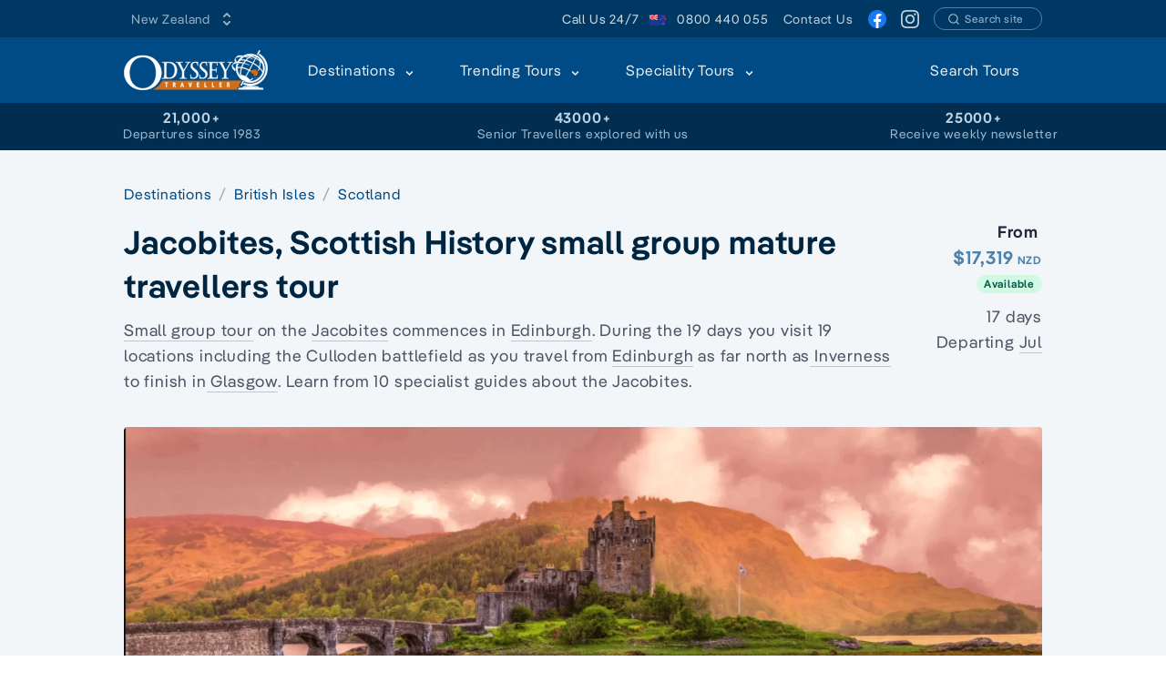

--- FILE ---
content_type: text/html
request_url: https://www.odysseytraveller.com/en-nz/tours-small-groups/jacobites-scottish-history-seniors-small-group-tour/
body_size: 47667
content:
<!doctype html>
<html data-n-head-ssr lang="en-NZ" dir="ltr" data-n-head="%7B%22lang%22:%7B%22ssr%22:%22en-NZ%22%7D,%22dir%22:%7B%22ssr%22:%22ltr%22%7D%7D">
  <head>
    <title>Jacobites History | Scottish Small Group Tour | Odyssey Traveller</title><meta data-n-head="ssr" charset="utf-8"><meta data-n-head="ssr" name="viewport" content="width=device-width,initial-scale=1"><meta data-n-head="ssr" data-hid="og:type" property="og:type" content="website"><meta data-n-head="ssr" data-hid="image" property="image" content="https://res.cloudinary.com/odysseytraveller/image/fetch/f_auto,q_auto,h_627,w_1200,c_crop/https://cdn.odysseytraveller.com/app/uploads/2018/09/Jacobites.png"><meta data-n-head="ssr" data-hid="og:image" property="og:image" content="https://res.cloudinary.com/odysseytraveller/image/fetch/f_auto,q_auto,h_627,w_1200,c_crop/https://cdn.odysseytraveller.com/app/uploads/2018/09/Jacobites.png"><meta data-n-head="ssr" data-hid="description" name="description" content="Jacobites History: a 17-day escorted Scottish small group tour. Visit Glasgow, Edinburgh, rural Scotland. Enquire today to secure your places"><meta data-n-head="ssr" data-hid="og:description" property="og:description" content="Jacobites History: a 17-day escorted Scottish small group tour. Visit Glasgow, Edinburgh, rural Scotland. Enquire today to secure your places"><meta data-n-head="ssr" data-hid="title" property="title" content="Jacobites History | Scottish Small Group Tour | Odyssey Traveller"><meta data-n-head="ssr" data-hid="og:title" property="og:title" content="Jacobites History | Scottish Small Group Tour | Odyssey Traveller"><meta data-n-head="ssr" data-hid="i18n-og" property="og:locale" content="en_NZ"><meta data-n-head="ssr" data-hid="i18n-og-alt-en-AU" property="og:locale:alternate" content="en_AU"><meta data-n-head="ssr" data-hid="i18n-og-alt-en-GB" property="og:locale:alternate" content="en_GB"><meta data-n-head="ssr" data-hid="i18n-og-alt-en-US" property="og:locale:alternate" content="en_US"><meta data-n-head="ssr" data-hid="i18n-og-alt-en-CA" property="og:locale:alternate" content="en_CA"><meta data-n-head="ssr" data-hid="i18n-og-alt-en-EU" property="og:locale:alternate" content="en_EU"><link data-n-head="ssr" rel="icon" href="https://cdn.odysseytraveller.com/app/uploads/2017/10/cropped-odysset-travel-favicon-32x32.png" sizes="32x32"><link data-n-head="ssr" rel="icon" href="https://cdn.odysseytraveller.com/app/uploads/2017/10/cropped-odysset-travel-favicon-192x192.png" sizes="192x192"><link data-n-head="ssr" rel="apple-touch-icon" href="https://cdn.odysseytraveller.com/app/uploads/2017/10/cropped-odysset-travel-favicon-180x180.png"><link data-n-head="ssr" rel="preload" href="/fonts/Pangea-Regular.woff2" as="font" type="font/woff2" crossorigin="anonymous"><link data-n-head="ssr" rel="preload" href="/fonts/Pangea-SemiBold.woff2" as="font" type="font/woff2" crossorigin="anonymous"><link data-n-head="ssr" rel="preconnect" href="https://res.cloudinary.com"><link data-n-head="ssr" rel="preload" as="image" href="https://res.cloudinary.com/odysseytraveller/image/fetch/f_auto,q_auto,dpr_auto,r_4,w_1520,h_700,c_fill/https://cdn.odysseytraveller.com/app/uploads/2018/09/Jacobites.png" media="min-width: 656px" imagesrcset="https://res.cloudinary.com/odysseytraveller/image/fetch/f_auto,q_auto,dpr_auto,r_4,w_304,h_140,c_fill/https://cdn.odysseytraveller.com/app/uploads/2018/09/Jacobites.png 304w, https://res.cloudinary.com/odysseytraveller/image/fetch/f_auto,q_auto,dpr_auto,r_4,w_623,h_287,c_fill/https://cdn.odysseytraveller.com/app/uploads/2018/09/Jacobites.png 623w, https://res.cloudinary.com/odysseytraveller/image/fetch/f_auto,q_auto,dpr_auto,r_4,w_624,h_287,c_fill/https://cdn.odysseytraveller.com/app/uploads/2018/09/Jacobites.png 624w, https://res.cloudinary.com/odysseytraveller/image/fetch/f_auto,q_auto,dpr_auto,r_4,w_752,h_346,c_fill/https://cdn.odysseytraveller.com/app/uploads/2018/09/Jacobites.png 752w, https://res.cloudinary.com/odysseytraveller/image/fetch/f_auto,q_auto,dpr_auto,r_4,w_1264,h_582,c_fill/https://cdn.odysseytraveller.com/app/uploads/2018/09/Jacobites.png 1264w, https://res.cloudinary.com/odysseytraveller/image/fetch/f_auto,q_auto,dpr_auto,r_4,w_1520,h_700,c_fill/https://cdn.odysseytraveller.com/app/uploads/2018/09/Jacobites.png 1520w" imagesizes="(max-width: 320px) 95vw, (max-width: 656px) 95vw, (max-width: 784px) 624px, (max-width: 1040px) 752px, (max-width: 1296px) 1264px, 1520px"><link data-n-head="ssr" data-hid="i18n-alt-en" rel="alternate" href="https://www.odysseytraveller.com/tours-small-groups/jacobites-scottish-history-seniors-small-group-tour/" hreflang="en"><link data-n-head="ssr" data-hid="i18n-alt-en-AU" rel="alternate" href="https://www.odysseytraveller.com/tours-small-groups/jacobites-scottish-history-seniors-small-group-tour/" hreflang="en-AU"><link data-n-head="ssr" data-hid="i18n-alt-en-NZ" rel="alternate" href="https://www.odysseytraveller.com/en-nz/tours-small-groups/jacobites-scottish-history-seniors-small-group-tour/" hreflang="en-NZ"><link data-n-head="ssr" data-hid="i18n-alt-en-GB" rel="alternate" href="https://www.odysseytraveller.com/en-gb/tours-small-groups/jacobites-scottish-history-seniors-small-group-tour/" hreflang="en-GB"><link data-n-head="ssr" data-hid="i18n-alt-en-US" rel="alternate" href="https://www.odysseytraveller.com/en-us/tours-small-groups/jacobites-scottish-history-seniors-small-group-tour/" hreflang="en-US"><link data-n-head="ssr" data-hid="i18n-alt-en-CA" rel="alternate" href="https://www.odysseytraveller.com/en-ca/tours-small-groups/jacobites-scottish-history-seniors-small-group-tour/" hreflang="en-CA"><link data-n-head="ssr" data-hid="i18n-alt-en-EU" rel="alternate" href="https://www.odysseytraveller.com/en-eu/tours-small-groups/jacobites-scottish-history-seniors-small-group-tour/" hreflang="en-EU"><link data-n-head="ssr" data-hid="i18n-xd" rel="alternate" href="https://www.odysseytraveller.com/tours-small-groups/jacobites-scottish-history-seniors-small-group-tour/" hreflang="x-default"><link data-n-head="ssr" data-hid="i18n-can" rel="canonical" href="https://www.odysseytraveller.com/en-nz/tours-small-groups/jacobites-scottish-history-seniors-small-group-tour/"><style data-vue-ssr-id="a679c758:0 628427b4:0 b9157760:0 ce9181f8:0 720c4a82:0 0444aac1:0 4c116bcd:0 7d8f1151:0 6a812144:0 a0884518:0 01ee1a75:0 3fbdc800:0 7e996b0f:0 7db937b3:0">[multiple],[type=date],[type=datetime-local],[type=email],[type=month],[type=number],[type=password],[type=search],[type=tel],[type=text],[type=time],[type=url],[type=week],select,textarea{-webkit-appearance:none;-moz-appearance:none;appearance:none;background-color:#fff;border-color:#6b7280;border-width:1px;border-radius:0;padding:.5rem .75rem;font-size:1rem;line-height:1.5rem}[multiple]:focus,[type=date]:focus,[type=datetime-local]:focus,[type=email]:focus,[type=month]:focus,[type=number]:focus,[type=password]:focus,[type=search]:focus,[type=tel]:focus,[type=text]:focus,[type=time]:focus,[type=url]:focus,[type=week]:focus,select:focus,textarea:focus{--tw-ring-inset:var(--tw-empty, );/*!*//*!*/--tw-ring-offset-width:0px;--tw-ring-offset-color:#fff;--tw-ring-color:#004478;--tw-ring-offset-shadow:var(--tw-ring-inset) 0 0 0 var(--tw-ring-offset-width) var(--tw-ring-offset-color);--tw-ring-shadow:var(--tw-ring-inset) 0 0 0 calc(1px + var(--tw-ring-offset-width)) var(--tw-ring-color);box-shadow:var(--tw-ring-offset-shadow),var(--tw-ring-shadow),0 0 transparent;box-shadow:var(--tw-ring-offset-shadow),var(--tw-ring-shadow),var(--tw-shadow,0 0 transparent);border-color:#004478}[type=checkbox],[type=radio]{-webkit-appearance:none;-moz-appearance:none;appearance:none;padding:0;-webkit-print-color-adjust:exact;print-color-adjust:exact;display:inline-block;vertical-align:middle;background-origin:border-box;-webkit-user-select:none;-moz-user-select:none;-ms-user-select:none;user-select:none;flex-shrink:0;height:1rem;width:1rem;color:#004478;background-color:#fff;border-color:#6b7280;border-width:1px}[type=checkbox]:focus,[type=radio]:focus{--tw-ring-inset:var(--tw-empty, );/*!*//*!*/--tw-ring-offset-width:2px;--tw-ring-offset-color:#fff;--tw-ring-color:#004478;--tw-ring-offset-shadow:var(--tw-ring-inset) 0 0 0 var(--tw-ring-offset-width) var(--tw-ring-offset-color);--tw-ring-shadow:var(--tw-ring-inset) 0 0 0 calc(2px + var(--tw-ring-offset-width)) var(--tw-ring-color);box-shadow:var(--tw-ring-offset-shadow),var(--tw-ring-shadow),0 0 transparent;box-shadow:var(--tw-ring-offset-shadow),var(--tw-ring-shadow),var(--tw-shadow,0 0 transparent);border-color:#6b7280}[type=checkbox]:checked,[type=radio]:checked{background-size:100% 100%;background-position:50%;background-repeat:no-repeat}[type=checkbox]:checked,[type=checkbox]:checked:focus,[type=checkbox]:checked:hover,[type=radio]:checked,[type=radio]:checked:focus,[type=radio]:checked:hover{border-color:transparent;background-color:currentColor}[type=checkbox]:indeterminate:focus,[type=checkbox]:indeterminate:hover{border-color:transparent;background-color:currentColor}*,:after,:before{box-sizing:border-box;border:0 solid #e5e7eb}*{--tw-ring-inset:var(--tw-empty, );/*!*//*!*/--tw-ring-offset-width:0px;--tw-ring-offset-color:#fff;--tw-ring-color:rgba(0,75,133,0.5);--tw-ring-offset-shadow:0 0 transparent;--tw-ring-shadow:0 0 transparent;--tw-shadow:0 0 transparent}:root{-moz-tab-size:4;-o-tab-size:4;tab-size:4}:-moz-focusring{outline:1px dotted ButtonText}:-moz-ui-invalid{box-shadow:none}::moz-focus-inner{border-style:none;padding:0}::-webkit-inner-spin-button,::-webkit-outer-spin-button{height:auto}::-webkit-search-decoration{-webkit-appearance:none}::-webkit-file-upload-button{-webkit-appearance:button;font:inherit}::-webkit-datetime-edit-fields-wrapper{padding:0}::-webkit-date-and-time-value{min-height:1.5em}[type=search]{-webkit-appearance:textfield;outline-offset:-2px}[multiple]{background-image:none;background-position:0 0;background-repeat:unset;background-size:auto auto;background-size:initial;padding-right:.75rem;-webkit-print-color-adjust:unset;print-color-adjust:unset}[type=checkbox]{border-radius:0}[type=radio]{border-radius:100%}[type=checkbox]:checked{background-image:url("data:image/svg+xml;charset=utf-8,%3Csvg viewBox='0 0 16 16' fill='%23fff' xmlns='http://www.w3.org/2000/svg'%3E%3Cpath d='M12.207 4.793a1 1 0 010 1.414l-5 5a1 1 0 01-1.414 0l-2-2a1 1 0 011.414-1.414L6.5 9.086l4.293-4.293a1 1 0 011.414 0z'/%3E%3C/svg%3E")}[type=radio]:checked{background-image:url("data:image/svg+xml;charset=utf-8,%3Csvg viewBox='0 0 16 16' fill='%23fff' xmlns='http://www.w3.org/2000/svg'%3E%3Ccircle cx='8' cy='8' r='3'/%3E%3C/svg%3E")}[type=checkbox]:indeterminate{background-image:url("data:image/svg+xml;charset=utf-8,%3Csvg xmlns='http://www.w3.org/2000/svg' fill='none' viewBox='0 0 16 16'%3E%3Cpath stroke='%23fff' stroke-linecap='round' stroke-linejoin='round' stroke-width='2' d='M4 8h8'/%3E%3C/svg%3E");border-color:transparent;background-color:currentColor;background-size:100% 100%;background-position:50%;background-repeat:no-repeat}[type=file]{background:unset;border-color:inherit;border-width:0;border-radius:0;padding:0;font-size:unset;line-height:inherit}[type=file]:focus{outline:1px solid ButtonText;outline:1px auto -webkit-focus-ring-color}abbr[title]{-webkit-text-decoration:underline dotted;text-decoration:underline dotted}a{color:inherit;text-decoration:inherit}body{margin:0;font-family:inherit;line-height:inherit}button,select{text-transform:none}[type=button],[type=reset],[type=submit],button{-webkit-appearance:button}button{background-color:transparent;background-image:none}[role=button],button{cursor:pointer}html{-webkit-text-size-adjust:100%;font-family:Pangea,sans-serif;line-height:1.5}h1,h2,h3{font-size:inherit;font-weight:inherit}button,input,select,textarea{font-family:inherit;font-size:100%;line-height:1.15;margin:0;padding:0;line-height:inherit;color:inherit}img{border-style:solid;max-width:100%;height:auto}input::placeholder{opacity:1;color:#9ca3af}input::webkit-input-placeholder{opacity:1;color:#9ca3af}input::-moz-placeholder{opacity:1;color:#9ca3af}input:-ms-input-placeholder{opacity:1;color:#9ca3af}input::-moz-placeholder,textarea::-moz-placeholder{color:#6b7280;opacity:1}input:-ms-input-placeholder,textarea:-ms-input-placeholder{color:#6b7280;opacity:1}input::placeholder,textarea::placeholder{color:#6b7280;opacity:1}figure,h1,h2,h3,p{margin:0}strong{font-weight:bolder}img,svg{display:block;vertical-align:middle}select{background-image:url("data:image/svg+xml;charset=utf-8,%3Csvg xmlns='http://www.w3.org/2000/svg' fill='none' viewBox='0 0 20 20'%3E%3Cpath stroke='%236b7280' stroke-linecap='round' stroke-linejoin='round' stroke-width='1.5' d='M6 8l4 4 4-4'/%3E%3C/svg%3E");background-position:right .5rem center;background-repeat:no-repeat;background-size:1.5em 1.5em;padding-right:2.5rem;-webkit-print-color-adjust:exact;print-color-adjust:exact}table{text-indent:0;border-color:inherit;border-collapse:collapse}textarea{resize:vertical}textarea::placeholder{opacity:1;color:#9ca3af}textarea::webkit-input-placeholder{opacity:1;color:#9ca3af}textarea::-moz-placeholder{opacity:1;color:#9ca3af}textarea:-ms-input-placeholder{opacity:1;color:#9ca3af}textarea::-ms-input-placeholder{opacity:1;color:#9ca3af}ol,ul{list-style:none;margin:0;padding:0}.prose{color:#374151;max-width:65ch;font-size:1rem;line-height:1.75}.prose [class~=lead]{color:#4b5563;font-size:1.25em;line-height:1.6;margin-top:1.2em;margin-bottom:1.2em}.prose a{color:#003864;text-decoration:none;text-decoration:initial;font-weight:500;word-break:break-word}.prose strong{color:#111827;font-weight:500}.prose ol[type=A]{--list-counter-style:upper-alpha}.prose ol[type=a]{--list-counter-style:lower-alpha}.prose ol[type="A s"]{--list-counter-style:upper-alpha}.prose ol[type="a s"]{--list-counter-style:lower-alpha}.prose ol[type=I]{--list-counter-style:upper-roman}.prose ol[type=i]{--list-counter-style:lower-roman}.prose ol[type="I s"]{--list-counter-style:upper-roman}.prose ol[type="i s"]{--list-counter-style:lower-roman}.prose ol[type="1"]{--list-counter-style:decimal}.prose ol>li{position:relative;padding-left:1.75em}.prose ol>li:before{content:counter(list-item,decimal) ".";content:counter(list-item,var(--list-counter-style,decimal)) ".";position:absolute;font-weight:400;color:#6b7280;left:0}.prose ul>li{position:relative;padding-left:1.75em}.prose ul>li:before{content:"";position:absolute;background-color:#d1d5db;border-radius:50%;width:.375em;height:.375em;top:.6875em;left:.25em}.prose hr{border-color:#e5e7eb;margin-top:3em;margin-bottom:3em}.prose blockquote{font-weight:500;font-style:italic;color:#111827;border-left-width:.25rem;border-color:#e5e7eb;quotes:"\201C""\201D""\2018""\2019";margin-top:1.6em;margin-bottom:1.6em;padding-left:1em}.prose h1{color:#111827;font-weight:800;font-size:2.25em;margin-top:0;margin-bottom:.8888889em;line-height:1.1111111}.prose h2{color:#111827;font-weight:700;font-size:1.5em;margin-top:2em;margin-bottom:1em;line-height:1.3333333}.prose h3{font-size:1.25em;margin-top:1.6em;margin-bottom:.6em;line-height:1.6}.prose h3,.prose h4{color:#111827;font-weight:600}.prose h4{margin-top:1.5em;margin-bottom:.5em;line-height:1.5}.prose figure figcaption{color:#374151;font-size:.875em;line-height:1.4285714;margin-top:.8571429em}.prose code{color:#111827;font-weight:600;font-size:.875em}.prose code:after,.prose code:before{content:"`"}.prose a code{color:#111827}.prose pre{color:#e5e7eb;background-color:#1f2937;overflow-x:auto;font-size:.875em;line-height:1.7142857;margin-top:1.7142857em;margin-bottom:1.7142857em;border-radius:.375rem;padding:.8571429em 1.1428571em}.prose pre code{background-color:transparent;border-width:0;border-radius:0;padding:0;font-weight:400;color:inherit;font-size:inherit;font-family:inherit;line-height:inherit}.prose pre code:after,.prose pre code:before{content:none}.prose table{width:100%;table-layout:auto;text-align:left;margin-top:2em;margin-bottom:2em;font-size:.875rem;line-height:1.25rem}.prose thead{color:#4b5563;font-weight:600;border-bottom-width:1px;border-bottom-color:#e5e7eb}.prose thead th{vertical-align:bottom;padding:0 .5714286em .5714286em;font-weight:600}.prose tbody tr{border-bottom-color:#e5e7eb}.prose tbody tr,.prose tbody tr:last-child{border-bottom-width:1px}.prose tbody td{vertical-align:top;padding:.5714286em}.prose p{margin-top:1.25em;margin-bottom:1.25em}.prose img{border-radius:5px}.prose img,.prose video{margin-top:2em;margin-bottom:2em}.prose figure{margin:2em auto;max-width:100%}.prose figure>*{margin-top:0;margin-bottom:0}.prose h2 code{font-size:.875em}.prose h3 code{font-size:.9em}.prose ol,.prose ul{margin-top:1.25em;margin-bottom:1.25em;list-style-type:none}.prose li{margin-top:.5em;margin-bottom:.5em}.prose>ul>li p{margin-top:.75em;margin-bottom:.75em}.prose>ul>li>:first-child{margin-top:1.25em}.prose>ul>li>:last-child{margin-bottom:1.25em}.prose>ol>li>:first-child{margin-top:1.25em}.prose>ol>li>:last-child{margin-bottom:1.25em}.prose ol ol,.prose ol ul,.prose ul ol,.prose ul ul{margin-top:.75em;margin-bottom:.75em}.prose h2+*,.prose h3+*,.prose h4+*,.prose hr+*{margin-top:0}.prose thead th:first-child{padding-left:0}.prose thead th:last-child{padding-right:0}.prose tbody td:first-child{padding-left:0}.prose tbody td:last-child{padding-right:0}.prose>:first-child{margin-top:0}.prose>:last-child{margin-bottom:0}.prose h1,.prose h2{letter-spacing:-.025em;font-weight:600}.prose h1,.prose h2,.prose h3,.prose h4{font-weight:600;color:#002541}.prose a strong{color:inherit;font-weight:inherit}.prose tbody code{font-size:.75rem}.prose-lg{font-size:1.125rem;line-height:1.7777778;max-width:765px}.prose-lg p{margin-top:1.3333333em;margin-bottom:1.3333333em}.prose-lg [class~=lead]{font-size:1.2222222em;line-height:1.4545455;margin-top:1.0909091em;margin-bottom:1.0909091em}.prose-lg blockquote{margin-top:1.6666667em;margin-bottom:1.6666667em;padding-left:1em}.prose-lg h1{font-size:2.6666667em;margin-top:0;margin-bottom:.8333333em;line-height:1.3}.prose-lg h2{font-size:1.6666667em;margin-top:1.8666667em;margin-bottom:1.0666667em;line-height:1.3333333}.prose-lg h3{font-size:1.3333333em;margin-top:1.6666667em;margin-bottom:.6666667em;line-height:1.5}.prose-lg h4{margin-top:1.7777778em;margin-bottom:.4444444em;line-height:1.5555556}.prose-lg figure,.prose-lg img,.prose-lg video{margin-top:1.7777778em;margin-bottom:1.7777778em}.prose-lg figure>*{margin-top:0;margin-bottom:0}.prose-lg figure figcaption{font-size:.8888889em;line-height:1.5;margin-top:1em}.prose-lg code{font-size:.8888889em}.prose-lg h2 code{font-size:.8666667em}.prose-lg h3 code{font-size:.875em}.prose-lg pre{font-size:.8888889em;line-height:1.75;margin-top:2em;margin-bottom:2em;border-radius:.375rem;padding:1em 1.5em}.prose-lg ol,.prose-lg ul{margin-top:1.3333333em;margin-bottom:1.3333333em}.prose-lg li{margin-top:.6666667em;margin-bottom:.6666667em}.prose-lg ol>li{padding-left:1.6666667em}.prose-lg ol>li:before{left:0}.prose-lg ul>li{padding-left:1.6666667em}.prose-lg ul>li:before{width:.3333333em;height:.3333333em;top:.72222em;left:.2222222em}.prose-lg>ul>li p{margin-top:.8888889em;margin-bottom:.8888889em}.prose-lg>ul>li>:first-child{margin-top:1.3333333em}.prose-lg>ul>li>:last-child{margin-bottom:1.3333333em}.prose-lg>ol>li>:first-child{margin-top:1.3333333em}.prose-lg>ol>li>:last-child{margin-bottom:1.3333333em}.prose-lg ol ol,.prose-lg ol ul,.prose-lg ul ol,.prose-lg ul ul{margin-top:.8888889em;margin-bottom:.8888889em}.prose-lg hr{margin-top:3.1111111em;margin-bottom:3.1111111em}.prose-lg h2+*,.prose-lg h3+*,.prose-lg h4+*,.prose-lg hr+*{margin-top:0}.prose-lg table{font-size:.8888889em;line-height:1.5}.prose-lg thead th{padding-right:.75em;padding-bottom:.75em;padding-left:.75em}.prose-lg thead th:first-child{padding-left:0}.prose-lg thead th:last-child{padding-right:0}.prose-lg tbody td{padding:.75em}.prose-lg tbody td:first-child{padding-left:0}.prose-lg tbody td:last-child{padding-right:0}.prose-lg>:first-child{margin-top:0}.prose-lg>:last-child{margin-bottom:0}.prose-dark{color:#bfd2e1}.prose-dark a{color:#e6edf3;text-decoration:none;text-decoration:initial}.prose-dark a code{color:#1c1c1e}.prose-dark h1,.prose-dark h2{letter-spacing:-.025em;font-weight:600}.prose-dark h1,.prose-dark h2,.prose-dark h3,.prose-dark h4{font-weight:600;color:#f2f6f9}.prose-dark img{border-radius:5px}.prose-dark strong{color:#f2f6f9;font-weight:500}.prose-dark figure{margin-right:auto;margin-left:auto;max-width:100%}.prose-dark a strong{color:inherit;font-weight:inherit}.btn:hover{--tw-bg-opacity:1;background-color:rgba(0,45,80,var(--tw-bg-opacity));--tw-text-opacity:1;color:rgba(249,250,251,var(--tw-text-opacity))}.btn{border-color:transparent;border-radius:9999px;border-width:2px;font-weight:600;transition-property:all;transition-timing-function:cubic-bezier(.4,0,.2,1);transition-duration:.15s}.flex-center-between{display:flex;align-items:center;justify-content:space-between}.overlay{height:100%;max-height:100%;pointer-events:none;position:absolute;left:0;top:0;width:100%}@media (min-width:656px){.sm\:prose-lg{font-size:1.125rem;line-height:1.7777778;max-width:765px}.sm\:prose-lg p{margin-top:1.3333333em;margin-bottom:1.3333333em}.sm\:prose-lg [class~=lead]{font-size:1.2222222em;line-height:1.4545455;margin-top:1.0909091em;margin-bottom:1.0909091em}.sm\:prose-lg blockquote{margin-top:1.6666667em;margin-bottom:1.6666667em;padding-left:1em}.sm\:prose-lg h1{font-size:2.6666667em;margin-top:0;margin-bottom:.8333333em;line-height:1.3}.sm\:prose-lg h2{font-size:1.6666667em;margin-top:1.8666667em;margin-bottom:1.0666667em;line-height:1.3333333}.sm\:prose-lg h3{font-size:1.3333333em;margin-top:1.6666667em;margin-bottom:.6666667em;line-height:1.5}.sm\:prose-lg h4{margin-top:1.7777778em;margin-bottom:.4444444em;line-height:1.5555556}.sm\:prose-lg figure,.sm\:prose-lg img,.sm\:prose-lg video{margin-top:1.7777778em;margin-bottom:1.7777778em}.sm\:prose-lg figure>*{margin-top:0;margin-bottom:0}.sm\:prose-lg figure figcaption{font-size:.8888889em;line-height:1.5;margin-top:1em}.sm\:prose-lg code{font-size:.8888889em}.sm\:prose-lg h2 code{font-size:.8666667em}.sm\:prose-lg h3 code{font-size:.875em}.sm\:prose-lg pre{font-size:.8888889em;line-height:1.75;margin-top:2em;margin-bottom:2em;border-radius:.375rem;padding:1em 1.5em}.sm\:prose-lg ol,.sm\:prose-lg ul{margin-top:1.3333333em;margin-bottom:1.3333333em}.sm\:prose-lg li{margin-top:.6666667em;margin-bottom:.6666667em}.sm\:prose-lg ol>li{padding-left:1.6666667em}.sm\:prose-lg ol>li:before{left:0}.sm\:prose-lg ul>li{padding-left:1.6666667em}.sm\:prose-lg ul>li:before{width:.3333333em;height:.3333333em;top:.72222em;left:.2222222em}.sm\:prose-lg>ul>li p{margin-top:.8888889em;margin-bottom:.8888889em}.sm\:prose-lg>ul>li>:first-child{margin-top:1.3333333em}.sm\:prose-lg>ul>li>:last-child{margin-bottom:1.3333333em}.sm\:prose-lg>ol>li>:first-child{margin-top:1.3333333em}.sm\:prose-lg>ol>li>:last-child{margin-bottom:1.3333333em}.sm\:prose-lg ol ol,.sm\:prose-lg ol ul,.sm\:prose-lg ul ol,.sm\:prose-lg ul ul{margin-top:.8888889em;margin-bottom:.8888889em}.sm\:prose-lg hr{margin-top:3.1111111em;margin-bottom:3.1111111em}.sm\:prose-lg h2+*,.sm\:prose-lg h3+*,.sm\:prose-lg h4+*,.sm\:prose-lg hr+*{margin-top:0}.sm\:prose-lg table{font-size:.8888889em;line-height:1.5}.sm\:prose-lg thead th{padding-right:.75em;padding-bottom:.75em;padding-left:.75em}.sm\:prose-lg thead th:first-child{padding-left:0}.sm\:prose-lg thead th:last-child{padding-right:0}.sm\:prose-lg tbody td{padding:.75em}.sm\:prose-lg tbody td:first-child{padding-left:0}.sm\:prose-lg tbody td:last-child{padding-right:0}.sm\:prose-lg>:first-child{margin-top:0}.sm\:prose-lg>:last-child{margin-bottom:0}}@media (min-width:784px){.md\:prose-lg{font-size:1.125rem;line-height:1.7777778;max-width:765px}.md\:prose-lg p{margin-top:1.3333333em;margin-bottom:1.3333333em}.md\:prose-lg [class~=lead]{font-size:1.2222222em;line-height:1.4545455;margin-top:1.0909091em;margin-bottom:1.0909091em}.md\:prose-lg blockquote{margin-top:1.6666667em;margin-bottom:1.6666667em;padding-left:1em}.md\:prose-lg h1{font-size:2.6666667em;margin-top:0;margin-bottom:.8333333em;line-height:1.3}.md\:prose-lg h2{font-size:1.6666667em;margin-top:1.8666667em;margin-bottom:1.0666667em;line-height:1.3333333}.md\:prose-lg h3{font-size:1.3333333em;margin-top:1.6666667em;margin-bottom:.6666667em;line-height:1.5}.md\:prose-lg h4{margin-top:1.7777778em;margin-bottom:.4444444em;line-height:1.5555556}.md\:prose-lg figure,.md\:prose-lg img,.md\:prose-lg video{margin-top:1.7777778em;margin-bottom:1.7777778em}.md\:prose-lg figure>*{margin-top:0;margin-bottom:0}.md\:prose-lg figure figcaption{font-size:.8888889em;line-height:1.5;margin-top:1em}.md\:prose-lg code{font-size:.8888889em}.md\:prose-lg h2 code{font-size:.8666667em}.md\:prose-lg h3 code{font-size:.875em}.md\:prose-lg pre{font-size:.8888889em;line-height:1.75;margin-top:2em;margin-bottom:2em;border-radius:.375rem;padding:1em 1.5em}.md\:prose-lg ol,.md\:prose-lg ul{margin-top:1.3333333em;margin-bottom:1.3333333em}.md\:prose-lg li{margin-top:.6666667em;margin-bottom:.6666667em}.md\:prose-lg ol>li{padding-left:1.6666667em}.md\:prose-lg ol>li:before{left:0}.md\:prose-lg ul>li{padding-left:1.6666667em}.md\:prose-lg ul>li:before{width:.3333333em;height:.3333333em;top:.72222em;left:.2222222em}.md\:prose-lg>ul>li p{margin-top:.8888889em;margin-bottom:.8888889em}.md\:prose-lg>ul>li>:first-child{margin-top:1.3333333em}.md\:prose-lg>ul>li>:last-child{margin-bottom:1.3333333em}.md\:prose-lg>ol>li>:first-child{margin-top:1.3333333em}.md\:prose-lg>ol>li>:last-child{margin-bottom:1.3333333em}.md\:prose-lg ol ol,.md\:prose-lg ol ul,.md\:prose-lg ul ol,.md\:prose-lg ul ul{margin-top:.8888889em;margin-bottom:.8888889em}.md\:prose-lg hr{margin-top:3.1111111em;margin-bottom:3.1111111em}.md\:prose-lg h2+*,.md\:prose-lg h3+*,.md\:prose-lg h4+*,.md\:prose-lg hr+*{margin-top:0}.md\:prose-lg table{font-size:.8888889em;line-height:1.5}.md\:prose-lg thead th{padding-right:.75em;padding-bottom:.75em;padding-left:.75em}.md\:prose-lg thead th:first-child{padding-left:0}.md\:prose-lg thead th:last-child{padding-right:0}.md\:prose-lg tbody td{padding:.75em}.md\:prose-lg tbody td:first-child{padding-left:0}.md\:prose-lg tbody td:last-child{padding-right:0}.md\:prose-lg>:first-child{margin-top:0}.md\:prose-lg>:last-child{margin-bottom:0}}.container{width:100%;padding-left:16px;padding-right:16px;margin-left:auto;margin-right:auto}@media (min-width:656px){.container{max-width:656px}}@media (min-width:784px){.container{max-width:784px}}@media (min-width:1040px){.container{max-width:1040px}}@media (min-width:1296px){.container{max-width:1296px}}@media (min-width:1552px){.container{max-width:1552px}}.space-y-3>:not([hidden])~:not([hidden]){--tw-space-y-reverse:0;margin-top:calc(.75rem*(1 - var(--tw-space-y-reverse)));margin-bottom:calc(.75rem*var(--tw-space-y-reverse))}.space-y-1>:not([hidden])~:not([hidden]){--tw-space-y-reverse:0;margin-top:calc(.25rem*(1 - var(--tw-space-y-reverse)));margin-bottom:calc(.25rem*var(--tw-space-y-reverse))}.divide-y>:not([hidden])~:not([hidden]){--tw-divide-y-reverse:0;border-top-width:calc(1px*(1 - var(--tw-divide-y-reverse)));border-bottom-width:calc(1px*var(--tw-divide-y-reverse))}.divide-gray-200>:not([hidden])~:not([hidden]){--tw-divide-opacity:1;border-color:rgba(229,231,235,var(--tw-divide-opacity))}.sr-only{position:absolute;width:1px;height:1px;padding:0;margin:-1px;overflow:hidden;clip:rect(0,0,0,0);white-space:nowrap;border-width:0}.bg-transparent{background-color:transparent}.hover\:bg-blue-500:hover{--tw-bg-opacity:1;background-color:rgba(0,75,133,var(--tw-bg-opacity))}.bg-white{--tw-bg-opacity:1;background-color:rgba(255,255,255,var(--tw-bg-opacity))}.bg-blue-200{--tw-bg-opacity:1;background-color:rgba(191,210,225,var(--tw-bg-opacity))}.bg-green-50{--tw-bg-opacity:1;background-color:rgba(236,253,245,var(--tw-bg-opacity))}.bg-indigo-50{--tw-bg-opacity:1;background-color:rgba(238,242,255,var(--tw-bg-opacity))}.bg-blue-900{--tw-bg-opacity:1;background-color:rgba(0,37,65,var(--tw-bg-opacity))}.bg-blue-700{--tw-bg-opacity:1;background-color:rgba(0,56,100,var(--tw-bg-opacity))}.bg-sky-200{--tw-bg-opacity:1;background-color:rgba(186,230,253,var(--tw-bg-opacity))}.bg-blue-500{--tw-bg-opacity:1;background-color:rgba(0,75,133,var(--tw-bg-opacity))}.odd\:bg-blue-50:nth-child(odd){--tw-bg-opacity:1;background-color:rgba(242,246,249,var(--tw-bg-opacity))}.bg-blue-900\/10{--tw-bg-opacity:0.1;background-color:rgba(0,37,65,var(--tw-bg-opacity))}.hover\:bg-blue-800:hover{--tw-bg-opacity:1;background-color:rgba(0,45,80,var(--tw-bg-opacity))}.hover\:bg-blue-700:hover{--tw-bg-opacity:1;background-color:rgba(0,56,100,var(--tw-bg-opacity))}.bg-blue-100{--tw-bg-opacity:1;background-color:rgba(230,237,243,var(--tw-bg-opacity))}.bg-orange-500{--tw-bg-opacity:1;background-color:rgba(249,115,22,var(--tw-bg-opacity))}.bg-blue-800{--tw-bg-opacity:1;background-color:rgba(0,45,80,var(--tw-bg-opacity))}.bg-blue-50{--tw-bg-opacity:1;background-color:rgba(242,246,249,var(--tw-bg-opacity))}.hover\:bg-blue-100:hover{--tw-bg-opacity:1;background-color:rgba(230,237,243,var(--tw-bg-opacity))}.bg-green-100{--tw-bg-opacity:1;background-color:rgba(209,250,229,var(--tw-bg-opacity))}.bg-pink-100{--tw-bg-opacity:1;background-color:rgba(252,231,243,var(--tw-bg-opacity))}.bg-orange-100{--tw-bg-opacity:1;background-color:rgba(255,237,213,var(--tw-bg-opacity))}.bg-orange-300{--tw-bg-opacity:1;background-color:rgba(253,186,116,var(--tw-bg-opacity))}.hover\:bg-orange-800:hover{--tw-bg-opacity:1;background-color:rgba(154,52,18,var(--tw-bg-opacity))}.active\:bg-blue-900:active{--tw-bg-opacity:1;background-color:rgba(0,37,65,var(--tw-bg-opacity))}.bg-gray-50{--tw-bg-opacity:1;background-color:rgba(249,250,251,var(--tw-bg-opacity))}.bg-orange-200{--tw-bg-opacity:1;background-color:rgba(254,215,170,var(--tw-bg-opacity))}.hover\:bg-orange-300:hover{--tw-bg-opacity:1;background-color:rgba(253,186,116,var(--tw-bg-opacity))}.\!bg-orange-500{--tw-bg-opacity:1!important;background-color:rgba(249,115,22,var(--tw-bg-opacity))!important}.bg-gradient-to-b{background-image:linear-gradient(180deg,var(--tw-gradient-stops))}.bg-gradient-to-r{background-image:linear-gradient(90deg,var(--tw-gradient-stops))}.from-blue-100{--tw-gradient-from:rgba(230,237,243,var(--tw-from-opacity,1))}.from-blue-100,.from-blue-900{--tw-gradient-stops:var(--tw-gradient-from),var(--tw-gradient-to,hsla(0,0%,100%,0))}.from-blue-900{--tw-gradient-from:rgba(0,37,65,var(--tw-from-opacity,1))}.to-blue-200{--tw-gradient-to:rgba(191,210,225,var(--tw-to-opacity,1))}.to-blue-700{--tw-gradient-to:rgba(0,56,100,var(--tw-to-opacity,1))}.bg-repeat{background-repeat:repeat}.bg-cover{background-size:cover}.border-blue-400{--tw-border-opacity:1;border-color:rgba(77,129,170,var(--tw-border-opacity))}.border-blue-100{--tw-border-opacity:1;border-color:rgba(230,237,243,var(--tw-border-opacity))}.border-green-100{--tw-border-opacity:1;border-color:rgba(209,250,229,var(--tw-border-opacity))}.border-indigo-100{--tw-border-opacity:1;border-color:rgba(224,231,255,var(--tw-border-opacity))}.border-white{--tw-border-opacity:1;border-color:rgba(255,255,255,var(--tw-border-opacity))}.border-blue-500,.focus\:border-blue-500:focus{--tw-border-opacity:1;border-color:rgba(0,75,133,var(--tw-border-opacity))}.border-blue-200{--tw-border-opacity:1;border-color:rgba(191,210,225,var(--tw-border-opacity))}.active\:border-blue-700:active{--tw-border-opacity:1;border-color:rgba(0,56,100,var(--tw-border-opacity))}.border-gray-300{--tw-border-opacity:1;border-color:rgba(209,213,219,var(--tw-border-opacity))}.border-gray-200{--tw-border-opacity:1;border-color:rgba(229,231,235,var(--tw-border-opacity))}.border-transparent{border-color:transparent}.border-gray-100{--tw-border-opacity:1;border-color:rgba(243,244,246,var(--tw-border-opacity))}.border-blue-600{--tw-border-opacity:1;border-color:rgba(0,68,120,var(--tw-border-opacity))}.rounded-full{border-radius:9999px}.rounded-xl{border-radius:.75rem}.rounded-md{border-radius:.375rem}.rounded{border-radius:.25rem}.rounded-none{border-radius:0}.rounded-lg{border-radius:.5rem}.rounded-t-md{border-top-left-radius:.375rem;border-top-right-radius:.375rem}.border-1{border-width:1px}.border-2{border-width:2px}.\!border-0{border-width:0!important}.border-b-0{border-bottom-width:0}.border-b-2{border-bottom-width:2px}.border-b{border-bottom-width:1px}.border-top-2{border-top-width:2px}.cursor-pointer{cursor:pointer}.cursor-default{cursor:default}.disabled\:cursor-not-allowed:disabled{cursor:not-allowed}.block{display:block}.inline-block{display:inline-block}.inline{display:inline}.flex{display:flex}.inline-flex{display:inline-flex}.grid{display:-ms-grid;display:grid}.contents{display:contents}.hidden{display:none}.flex-row{flex-direction:row}.flex-col{flex-direction:column}.flex-wrap{flex-wrap:wrap}.items-end{align-items:flex-end}.items-center{align-items:center}.self-start{align-self:flex-start}.justify-end{justify-content:flex-end}.justify-center{justify-content:center}.justify-between{justify-content:space-between}.flex-grow{flex-grow:1}.flex-grow-0{flex-grow:0}.flex-shrink-0{flex-shrink:0}.flex-shrink{flex-shrink:1}.font-semibold,.font-weight-semibold{font-weight:600}.font-bold{font-weight:700}.font-light{font-weight:300}.font-medium{font-weight:500}.font-normal{font-weight:400}.h-6{height:1.5rem}.h-4{height:1rem}.h-8{height:2rem}.\!h-full{height:100%!important}.h-7{height:1.75rem}.h-5{height:1.25rem}.h-10{height:2.5rem}.h-full{height:100%}.h-12{height:3rem}.h-auto{height:auto}.h-30px{height:30px}.h-25px{height:25px}.h-30{height:7.5rem}.h-50{height:12.5rem}.h-56px{height:56px}.h-200px{height:200px}.h-24px{height:24px}.h-700px{height:700px}.h-60px{height:60px}.h-32px{height:32px}.h-28px{height:28px}.h-354px{height:354px}.h-44px{height:44px}.h-12px{height:12px}.h-500px{height:500px}.h-35px{height:35px}.h-220px{height:220px}.h-150px{height:150px}.text-sm{font-size:.875rem;line-height:1.25rem}.text-xs{font-size:.75rem;line-height:1rem}.text-lg{font-size:1.125rem;line-height:1.75rem}.text-base{font-size:1rem;line-height:1.5rem}.text-2xl{font-size:1.5rem;line-height:2rem}.text-xl{font-size:1.25rem;line-height:1.75rem}.text-3xl{font-size:1.875rem;line-height:2.25rem}.text-6xl{font-size:3.75rem;line-height:1}.text-4xl{font-size:2.25rem;line-height:2.5rem}.leading-5{line-height:1.25rem}.leading-10{line-height:2.5rem}.list-inside{list-style-position:inside}.list-disc{list-style-type:disc}.mx-auto{margin-left:auto;margin-right:auto}.mx-3{margin-left:.75rem;margin-right:.75rem}.mx-2{margin-left:.5rem;margin-right:.5rem}.my-10{margin-top:2.5rem;margin-bottom:2.5rem}.my-15{margin-top:3.75rem;margin-bottom:3.75rem}.mr-2{margin-right:.5rem}.mt-2{margin-top:.5rem}.mr-5px{margin-right:5px}.mb-20{margin-bottom:5rem}.mb-8{margin-bottom:2rem}.mb-5{margin-bottom:1.25rem}.mb-10{margin-bottom:2.5rem}.mb-2{margin-bottom:.5rem}.mb-1{margin-bottom:.25rem}.mb-4{margin-bottom:1rem}.ml-3{margin-left:.75rem}.mr-1{margin-right:.25rem}.mb-3{margin-bottom:.75rem}.mb-7{margin-bottom:1.75rem}.mr-3{margin-right:.75rem}.mt-3{margin-top:.75rem}.mt-5{margin-top:1.25rem}.mt-auto{margin-top:auto}.-ml-1{margin-left:-.25rem}.mb-6{margin-bottom:1.5rem}.mt-7{margin-top:1.75rem}.ml-5{margin-left:1.25rem}.ml-0{margin-left:0}.mr-4{margin-right:1rem}.ml-1{margin-left:.25rem}.mt-1{margin-top:.25rem}.mb-16{margin-bottom:4rem}.mr-6{margin-right:1.5rem}.ml-2{margin-left:.5rem}.mr-5{margin-right:1.25rem}.-mr-1{margin-right:-.25rem}.max-h-56{max-height:14rem}.max-h-full{max-height:100%}.max-h-700px{max-height:700px}.max-h-\[65vh\]{max-height:65vh}.max-w-full{max-width:100%}.max-w-4xl{max-width:56rem}.max-w-1000px{max-width:1000px}.max-w-800px{max-width:800px}.max-w-\[400px\]{max-width:400px}.max-w-220{max-width:55rem}.max-w-500px{max-width:500px}.max-w-350px{max-width:350px}.max-w-80vw{max-width:80vw}.min-w-full{min-width:100%}.object-contain{-o-object-fit:contain;object-fit:contain}.object-cover{-o-object-fit:cover;object-fit:cover}.opacity-80{opacity:.8}.opacity-85{opacity:.85}.opacity-50{opacity:.5}.opacity-90{opacity:.9}.opacity-25{opacity:.25}.opacity-75{opacity:.75}.hover\:opacity-80:hover{opacity:.8}.opacity-0{opacity:0}.\!opacity-80{opacity:.8!important}.hover\:opacity-60:hover,.opacity-60{opacity:.6}.hover\:opacity-100:hover{opacity:1}.disabled\:opacity-50:disabled{opacity:.5}.opacity-95{opacity:.95}.opacity-70{opacity:.7}.group:hover .group-hover\:opacity-60{opacity:.6}.group:hover .group-hover\:opacity-100{opacity:1}.focus\:outline-none:focus{outline:2px solid transparent;outline-offset:2px}.\!outline-0{outline-width:0!important}.overflow-auto{overflow:auto}.overflow-hidden{overflow:hidden}.overflow-y-auto{overflow-y:auto}.p-7{padding:1.75rem}.p-2{padding:.5rem}.p-5{padding:1.25rem}.p-1{padding:.25rem}.p-3{padding:.75rem}.p-10{padding:2.5rem}.px-5{padding-left:1.25rem;padding-right:1.25rem}.px-1{padding-left:.25rem;padding-right:.25rem}.py-10{padding-top:2.5rem;padding-bottom:2.5rem}.py-3{padding-top:.75rem;padding-bottom:.75rem}.py-6{padding-top:1.5rem;padding-bottom:1.5rem}.px-4{padding-left:1rem;padding-right:1rem}.px-2{padding-left:.5rem;padding-right:.5rem}.px-3{padding-left:.75rem;padding-right:.75rem}.py-2{padding-top:.5rem;padding-bottom:.5rem}.py-1{padding-top:.25rem;padding-bottom:.25rem}.py-5{padding-top:1.25rem;padding-bottom:1.25rem}.py-30px{padding-top:30px;padding-bottom:30px}.px-20px{padding-left:20px;padding-right:20px}.py-4{padding-top:1rem;padding-bottom:1rem}.px-6{padding-left:1.5rem;padding-right:1.5rem}.py-7{padding-top:1.75rem;padding-bottom:1.75rem}.px-7{padding-left:1.75rem;padding-right:1.75rem}.pl-15px{padding-left:15px}.pr-5{padding-right:1.25rem}.pt-3{padding-top:.75rem}.pb-5{padding-bottom:1.25rem}.pb-10{padding-bottom:2.5rem}.pt-10{padding-top:2.5rem}.pb-15{padding-bottom:3.75rem}.pl-0{padding-left:0}.pt-2{padding-top:.5rem}.pb-3{padding-bottom:.75rem}.pt-5{padding-top:1.25rem}.pb-4{padding-bottom:1rem}.pr-2{padding-right:.5rem}.pl-1{padding-left:.25rem}.pl-2{padding-left:.5rem}.pr-9{padding-right:2.25rem}.pl-3{padding-left:.75rem}.pr-3{padding-right:.75rem}.pl-4{padding-left:1rem}.pr-4{padding-right:1rem}.pt-4{padding-top:1rem}.pb-20{padding-bottom:5rem}.pb-2{padding-bottom:.5rem}.pb-1{padding-bottom:.25rem}.pl-5{padding-left:1.25rem}.pr-15{padding-right:3.75rem}.pointer-events-none{pointer-events:none}.static{position:static}.fixed{position:fixed}.absolute{position:absolute}.relative{position:relative}.inset-0{right:0;left:0}.inset-0,.inset-y-0{top:0;bottom:0}.-left-3{left:-.75rem}.-top-3{top:-.75rem}.left-0{left:0}.top-0{top:0}.right-0{right:0}.top-2{top:.5rem}.left-2{left:.5rem}.right-2{right:.5rem}.bottom-14px{bottom:14px}.left-14px{left:14px}.bottom-0{bottom:0}.top-5{top:1.25rem}.right-3{right:.75rem}.right-5{right:1.25rem}.bottom-5{bottom:1.25rem}.left-5{left:1.25rem}.shadow-sm{--tw-shadow:0 1px 2px 0 rgb(0 0 0/0.05);--tw-shadow-colored:0 1px 2px 0 var(--tw-shadow-color)}.shadow,.shadow-sm{box-shadow:0 0 transparent,0 0 transparent,var(--tw-shadow);box-shadow:var(--tw-ring-offset-shadow,0 0 transparent),var(--tw-ring-shadow,0 0 transparent),var(--tw-shadow)}.shadow{--tw-shadow:0 1px 3px 0 rgb(0 0 0/0.1),0 1px 2px -1px rgb(0 0 0/0.1);--tw-shadow-colored:0 1px 3px 0 var(--tw-shadow-color),0 1px 2px -1px var(--tw-shadow-color)}.shadow-xl{--tw-shadow:0 20px 25px -5px rgb(0 0 0/0.1),0 8px 10px -6px rgb(0 0 0/0.1);--tw-shadow-colored:0 20px 25px -5px var(--tw-shadow-color),0 8px 10px -6px var(--tw-shadow-color)}.shadow-lg,.shadow-xl{box-shadow:0 0 transparent,0 0 transparent,var(--tw-shadow);box-shadow:var(--tw-ring-offset-shadow,0 0 transparent),var(--tw-ring-shadow,0 0 transparent),var(--tw-shadow)}.shadow-lg{--tw-shadow:0 10px 15px -3px rgb(0 0 0/0.1),0 4px 6px -4px rgb(0 0 0/0.1);--tw-shadow-colored:0 10px 15px -3px var(--tw-shadow-color),0 4px 6px -4px var(--tw-shadow-color)}.shadow-blue-300{--tw-shadow-color:#99b7ce;--tw-shadow:var(--tw-shadow-colored)}.shadow-orange-100{--tw-shadow-color:#ffedd5;--tw-shadow:var(--tw-shadow-colored)}.focus\:ring-2:focus{--tw-ring-offset-shadow:var(--tw-ring-inset) 0 0 0 var(--tw-ring-offset-width) var(--tw-ring-offset-color);--tw-ring-shadow:var(--tw-ring-inset) 0 0 0 calc(2px + var(--tw-ring-offset-width)) var(--tw-ring-color);box-shadow:var(--tw-ring-offset-shadow),var(--tw-ring-shadow),0 0 transparent;box-shadow:var(--tw-ring-offset-shadow),var(--tw-ring-shadow),var(--tw-shadow,0 0 transparent)}.focus\:ring-1:focus,.ring-1{--tw-ring-offset-shadow:var(--tw-ring-inset) 0 0 0 var(--tw-ring-offset-width) var(--tw-ring-offset-color);--tw-ring-shadow:var(--tw-ring-inset) 0 0 0 calc(1px + var(--tw-ring-offset-width)) var(--tw-ring-color);box-shadow:var(--tw-ring-offset-shadow),var(--tw-ring-shadow),0 0 transparent;box-shadow:var(--tw-ring-offset-shadow),var(--tw-ring-shadow),var(--tw-shadow,0 0 transparent)}.focus\:ring-inset:focus{--tw-ring-inset:inset}.focus\:ring-white:focus{--tw-ring-opacity:1;--tw-ring-color:rgba(255,255,255,var(--tw-ring-opacity))}.focus\:ring-blue-500:focus{--tw-ring-opacity:1;--tw-ring-color:rgba(0,75,133,var(--tw-ring-opacity))}.ring-black{--tw-ring-opacity:1;--tw-ring-color:rgba(0,0,0,var(--tw-ring-opacity))}.ring-opacity-5{--tw-ring-opacity:0.05}.text-left{text-align:left}.text-center{text-align:center}.text-right{text-align:right}.text-blue-500{--tw-text-opacity:1;color:rgba(0,75,133,var(--tw-text-opacity))}.text-blue-300{--tw-text-opacity:1;color:rgba(153,183,206,var(--tw-text-opacity))}.hover\:text-blue-100:hover{--tw-text-opacity:1;color:rgba(230,237,243,var(--tw-text-opacity))}.text-blue-800{--tw-text-opacity:1;color:rgba(0,45,80,var(--tw-text-opacity))}.text-gray-600{--tw-text-opacity:1;color:rgba(75,85,99,var(--tw-text-opacity))}.text-gray-700{--tw-text-opacity:1;color:rgba(55,65,81,var(--tw-text-opacity))}.text-blue-400{--tw-text-opacity:1;color:rgba(77,129,170,var(--tw-text-opacity))}.text-white{--tw-text-opacity:1;color:rgba(255,255,255,var(--tw-text-opacity))}.text-green-600{--tw-text-opacity:1;color:rgba(5,150,105,var(--tw-text-opacity))}.text-indigo-600{--tw-text-opacity:1;color:rgba(79,70,229,var(--tw-text-opacity))}.text-blue-700{--tw-text-opacity:1;color:rgba(0,56,100,var(--tw-text-opacity))}.text-blue-900{--tw-text-opacity:1;color:rgba(0,37,65,var(--tw-text-opacity))}.text-blue-50{--tw-text-opacity:1;color:rgba(242,246,249,var(--tw-text-opacity))}.text-blue-100{--tw-text-opacity:1;color:rgba(230,237,243,var(--tw-text-opacity))}.text-green-500{--tw-text-opacity:1;color:rgba(16,185,129,var(--tw-text-opacity))}.text-orange-500{--tw-text-opacity:1;color:rgba(249,115,22,var(--tw-text-opacity))}.\!text-blue-400{--tw-text-opacity:1!important;color:rgba(77,129,170,var(--tw-text-opacity))!important}.text-blue-500\/50{--tw-text-opacity:0.5;color:rgba(0,75,133,var(--tw-text-opacity))}.text-gray-800{--tw-text-opacity:1;color:rgba(31,41,55,var(--tw-text-opacity))}.text-blue-900\/90{--tw-text-opacity:0.9;color:rgba(0,37,65,var(--tw-text-opacity))}.text-blue-200{--tw-text-opacity:1;color:rgba(191,210,225,var(--tw-text-opacity))}.text-orange-300{--tw-text-opacity:1;color:rgba(253,186,116,var(--tw-text-opacity))}.text-gray-500{--tw-text-opacity:1;color:rgba(107,114,128,var(--tw-text-opacity))}.text-sky-800{--tw-text-opacity:1;color:rgba(7,89,133,var(--tw-text-opacity))}.text-gray-400{--tw-text-opacity:1;color:rgba(156,163,175,var(--tw-text-opacity))}.text-gray-50{--tw-text-opacity:1;color:rgba(249,250,251,var(--tw-text-opacity))}.hover\:text-blue-500:hover{--tw-text-opacity:1;color:rgba(0,75,133,var(--tw-text-opacity))}.hover\:text-white:hover{--tw-text-opacity:1;color:rgba(255,255,255,var(--tw-text-opacity))}.text-gray-100{--tw-text-opacity:1;color:rgba(243,244,246,var(--tw-text-opacity))}.text-gray-300{--tw-text-opacity:1;color:rgba(209,213,219,var(--tw-text-opacity))}.\!text-blue-50{--tw-text-opacity:1!important;color:rgba(242,246,249,var(--tw-text-opacity))!important}.text-orange-200{--tw-text-opacity:1;color:rgba(254,215,170,var(--tw-text-opacity))}.text-green-100{--tw-text-opacity:1;color:rgba(209,250,229,var(--tw-text-opacity))}.text-gray-800\/70{--tw-text-opacity:0.7;color:rgba(31,41,55,var(--tw-text-opacity))}.text-blue-600{--tw-text-opacity:1;color:rgba(0,68,120,var(--tw-text-opacity))}.text-green-800{--tw-text-opacity:1;color:rgba(6,95,70,var(--tw-text-opacity))}.text-pink-800{--tw-text-opacity:1;color:rgba(157,23,77,var(--tw-text-opacity))}.text-orange-800{--tw-text-opacity:1;color:rgba(154,52,18,var(--tw-text-opacity))}.text-inherit{color:inherit}.text-gray-200{--tw-text-opacity:1;color:rgba(229,231,235,var(--tw-text-opacity))}.hover\:text-gray-50:hover{--tw-text-opacity:1;color:rgba(249,250,251,var(--tw-text-opacity))}.text-orange-900{--tw-text-opacity:1;color:rgba(124,45,18,var(--tw-text-opacity))}.hover\:text-orange-100:hover{--tw-text-opacity:1;color:rgba(255,237,213,var(--tw-text-opacity))}.hover\:text-blue-300:hover{--tw-text-opacity:1;color:rgba(153,183,206,var(--tw-text-opacity))}.text-blue-300\/90{--tw-text-opacity:0.9}.text-blue-300\/0,.text-blue-300\/90{color:rgba(153,183,206,var(--tw-text-opacity))}.text-blue-300\/0{--tw-text-opacity:0}.text-orange-700{--tw-text-opacity:1;color:rgba(194,65,12,var(--tw-text-opacity))}.text-blue-100\/95{--tw-text-opacity:0.95;color:rgba(230,237,243,var(--tw-text-opacity))}.truncate{overflow:hidden;text-overflow:ellipsis;white-space:nowrap}.italic{font-style:italic}.uppercase{text-transform:uppercase}.capitalize{text-transform:capitalize}.hover\:underline:hover{-webkit-text-decoration-line:underline;text-decoration-line:underline}.line-through{-webkit-text-decoration-line:line-through;text-decoration-line:line-through}.no-underline{text-decoration:none}.content-list{content:"list"}.before\:content-\[attr\(data-value\)\]:before{content:attr(data-value)}.tracking-wider{letter-spacing:.05em}.select-none{-webkit-user-select:none;-moz-user-select:none;-ms-user-select:none;user-select:none}.align-bottom{vertical-align:bottom}.whitespace-nowrap{white-space:nowrap}.break-all{word-break:break-all}.w-full{width:100%}.w-6{width:1.5rem}.w-8{width:2rem}.\!w-full{width:100%!important}.w-5{width:1.25rem}.w-10{width:2.5rem}.w-auto{width:auto}.w-7{width:1.75rem}.w-4{width:1rem}.w-12{width:3rem}.w-30px{width:30px}.w-\[119\.44px\]{width:119.44px}.w-230px{width:230px}.w-24px{width:24px}.w-446px{width:446px}.w-1536px{width:1536px}.w-60px{width:60px}.w-28px{width:28px}.w-531px{width:531px}.w-158px{width:158px}.w-1\/7{width:14.285714%}.w-18px{width:18px}.w-1905px{width:1905px}.w-175px{width:175px}.w-35px{width:35px}.w-35{width:8.75rem}.w-160px{width:160px}.w-210px{width:210px}.w-330px{width:330px}.z-0{z-index:0}.z-10{z-index:10}.z-20{z-index:20}.z-50{z-index:50}.z-30{z-index:30}.z-60{z-index:60}.gap-8{grid-gap:2rem;gap:2rem}.gap-4{grid-gap:1rem;gap:1rem}.gap-5{grid-gap:1.25rem;gap:1.25rem}.gap-7{grid-gap:1.75rem;gap:1.75rem}.gap-1{grid-gap:.25rem;gap:.25rem}.gap-2{grid-gap:.5rem;gap:.5rem}.grid-cols-1{grid-template-columns:repeat(1,minmax(0,1fr))}.grid-cols-2{grid-template-columns:repeat(2,minmax(0,1fr))}.grid-cols-3{grid-template-columns:repeat(3,minmax(0,1fr))}.grid-cols-4{grid-template-columns:repeat(4,minmax(0,1fr))}.grid-cols-5{grid-template-columns:repeat(5,minmax(0,1fr))}.col-span-2{-ms-grid-column-span:span 2/span 2;grid-column:span 2/span 2}.transform{--tw-translate-x:0;--tw-translate-y:0;--tw-translate-z:0;--tw-rotate:0;--tw-rotate-x:0;--tw-rotate-y:0;--tw-rotate-z:0;--tw-skew-x:0;--tw-skew-y:0;--tw-scale-x:1;--tw-scale-y:1;--tw-scale-z:1;transform:translateX(var(--tw-translate-x)) translateY(var(--tw-translate-y)) translateZ(var(--tw-translate-z)) rotate(var(--tw-rotate)) rotateX(var(--tw-rotate-x)) rotateY(var(--tw-rotate-y)) rotate(var(--tw-rotate-z)) skewX(var(--tw-skew-x)) skewY(var(--tw-skew-y)) scaleX(var(--tw-scale-x)) scaleY(var(--tw-scale-y)) scaleZ(var(--tw-scale-z))}.rotate-180{--tw-rotate:180deg}.hover\:-translate-y-1:hover{--tw-translate-y:-0.25rem}.transition-colors{transition-property:background-color,border-color,color,fill,stroke;transition-timing-function:cubic-bezier(.4,0,.2,1);transition-duration:.15s}.transition-all{transition-property:all;transition-timing-function:cubic-bezier(.4,0,.2,1);transition-duration:.15s}.transition{transition-property:background-color,border-color,color,fill,stroke,opacity,box-shadow,transform,filter,-webkit-backdrop-filter;transition-property:background-color,border-color,color,fill,stroke,opacity,box-shadow,transform,filter,backdrop-filter;transition-property:background-color,border-color,color,fill,stroke,opacity,box-shadow,transform,filter,backdrop-filter,-webkit-backdrop-filter;transition-timing-function:cubic-bezier(.4,0,.2,1);transition-duration:.15s}@keyframes bounce{0%,to{transform:translateY(-25%);-webkit-animation-timing-function:cubic-bezier(.8,0,1,1);animation-timing-function:cubic-bezier(.8,0,1,1)}50%{transform:translateY(0);-webkit-animation-timing-function:cubic-bezier(0,0,.2,1);animation-timing-function:cubic-bezier(0,0,.2,1)}}@-webkit-keyframes bounce{0%,to{transform:translateY(-25%);-webkit-animation-timing-function:cubic-bezier(.8,0,1,1);animation-timing-function:cubic-bezier(.8,0,1,1)}50%{transform:translateY(0);-webkit-animation-timing-function:cubic-bezier(0,0,.2,1);animation-timing-function:cubic-bezier(0,0,.2,1)}}@keyframes spin{0%{transform:rotate(0)}to{transform:rotate(1turn)}}@-webkit-keyframes spin{0%{transform:rotate(0)}to{transform:rotate(1turn)}}@keyframes fadeIn{0%{opacity:0}to{opacity:1}}@-webkit-keyframes fadeIn{0%{opacity:0}to{opacity:1}}@keyframes pulse{0%,to{opacity:1}50%{opacity:.5}}@-webkit-keyframes pulse{0%,to{opacity:1}50%{opacity:.5}}.animate-bounce{-webkit-animation:bounce 1s infinite;animation:bounce 1s infinite}.animate-spin{-webkit-animation:spin 1s linear infinite;animation:spin 1s linear infinite}.animate-fade-in{-webkit-animation:fadeIn;animation:fadeIn}.animate-pulse{-webkit-animation:pulse 2s cubic-bezier(.4,0,.6,1) infinite;animation:pulse 2s cubic-bezier(.4,0,.6,1) infinite}.animated{-webkit-animation-duration:1s;-webkit-animation-fill-mode:both;animation-duration:1s;animation-fill-mode:both}.animate-duration-200{-webkit-animation-duration:.2s;animation-duration:.2s}.animate-duration-1000{-webkit-animation-duration:1s;animation-duration:1s}.filter{--tw-blur:var(--tw-empty, );/*!*//*!*/--tw-brightness:var(--tw-empty, );/*!*//*!*/--tw-contrast:var(--tw-empty, );/*!*//*!*/--tw-grayscale:var(--tw-empty, );/*!*//*!*/--tw-hue-rotate:var(--tw-empty, );/*!*//*!*/--tw-invert:var(--tw-empty, );/*!*//*!*/--tw-saturate:var(--tw-empty, );/*!*//*!*/--tw-sepia:var(--tw-empty, );/*!*//*!*/--tw-drop-shadow:var(--tw-empty, );/*!*//*!*/filter:var(--tw-blur) var(--tw-brightness) var(--tw-contrast) var(--tw-grayscale) var(--tw-hue-rotate) var(--tw-invert) var(--tw-saturate) var(--tw-sepia) var(--tw-drop-shadow)}.line-clamp-2{-webkit-line-clamp:2}.line-clamp-1,.line-clamp-2{overflow:hidden;display:-webkit-box;-webkit-box-orient:vertical}.line-clamp-1{-webkit-line-clamp:1}@media (min-width:656px){.sm\:bg-blue-900{--tw-bg-opacity:1;background-color:rgba(0,37,65,var(--tw-bg-opacity))}.sm\:rounded-lg{border-radius:.5rem}.sm\:block{display:block}.sm\:inline-block{display:inline-block}.sm\:flex{display:flex}.sm\:inline-flex{display:inline-flex}.sm\:table-cell{display:table-cell}.sm\:hidden{display:none}.sm\:flex-row{flex-direction:row}.sm\:justify-center{justify-content:center}.sm\:font-semibold{font-weight:600}.sm\:h-screen{height:100vh}.sm\:h-8{height:2rem}.sm\:h-40px{height:40px}.sm\:h-220px{height:220px}.sm\:text-xl{font-size:1.25rem;line-height:1.75rem}.sm\:text-2xl{font-size:1.5rem;line-height:2rem}.sm\:text-4xl{font-size:2.25rem;line-height:2.5rem}.sm\:text-sm{font-size:.875rem;line-height:1.25rem}.sm\:text-3xl{font-size:1.875rem;line-height:2.25rem}.sm\:text-lg{font-size:1.125rem;line-height:1.75rem}.sm\:text-base{font-size:1rem;line-height:1.5rem}.sm\:leading-12{line-height:3rem}.sm\:mb-6{margin-bottom:1.5rem}.sm\:mb-10{margin-bottom:2.5rem}.sm\:mt-15{margin-top:3.75rem}.sm\:mb-7{margin-bottom:1.75rem}.sm\:mb-0{margin-bottom:0}.sm\:mb-3{margin-bottom:.75rem}.sm\:mt-0{margin-top:0}.sm\:mr-auto{margin-right:auto}.sm\:ml-3{margin-left:.75rem}.sm\:ml-2{margin-left:.5rem}.sm\:mb-5{margin-bottom:1.25rem}.sm\:max-w-lg{max-width:32rem}.sm\:max-w-530px{max-width:530px}.sm\:opacity-0{opacity:0}.sm\:p-5{padding:1.25rem}.sm\:p-0{padding:0}.sm\:p-6{padding:1.5rem}.sm\:py-50px{padding-top:50px;padding-bottom:50px}.sm\:px-6{padding-left:1.5rem;padding-right:1.5rem}.sm\:px-2{padding-left:.5rem;padding-right:.5rem}.sm\:pb-9{padding-bottom:2.25rem}.sm\:pt-9{padding-top:2.25rem}.sm\:pb-13{padding-bottom:3.25rem}.sm\:pb-4{padding-bottom:1rem}.sm\:pb-15{padding-bottom:3.75rem}.sm\:absolute{position:absolute}.sm\:bottom-20px{bottom:20px}.sm\:left-20px{left:20px}.sm\:text-center{text-align:center}.sm\:text-white{--tw-text-opacity:1;color:rgba(255,255,255,var(--tw-text-opacity))}.sm\:align-middle{vertical-align:middle}.sm\:w-auto{width:auto}.sm\:w-1\/3{width:33.333333%}.sm\:w-full{width:100%}.sm\:w-8{width:2rem}.sm\:w-40px{width:40px}.sm\:w-70ch{width:70ch}.sm\:w-145{width:36.25rem}.sm\:gap-8{grid-gap:2rem;gap:2rem}.sm\:grid-cols-1{grid-template-columns:repeat(1,minmax(0,1fr))}.sm\:grid-cols-2{grid-template-columns:repeat(2,minmax(0,1fr))}.sm\:grid-cols-3{grid-template-columns:repeat(3,minmax(0,1fr))}.sm\:grid-cols-4{grid-template-columns:repeat(4,minmax(0,1fr))}}@media (min-width:784px){.md\:block{display:block}.md\:inline-block{display:inline-block}.md\:inline{display:inline}.md\:table-cell{display:table-cell}.md\:grid{display:-ms-grid;display:grid}.md\:hidden{display:none}.md\:h-16{height:4rem}.md\:h-\[65vh\]{height:65vh}.md\:text-5xl{font-size:3rem;line-height:1}.md\:text-4xl{font-size:2.25rem;line-height:2.5rem}.md\:text-base{font-size:1rem;line-height:1.5rem}.md\:text-lg{font-size:1.125rem;line-height:1.75rem}.md\:text-xl{font-size:1.25rem;line-height:1.75rem}.\!md\:leading-15{line-height:3.75rem!important}.md\:leading-12{line-height:3rem}.md\:mb-0{margin-bottom:0}.md\:mb-7{margin-bottom:1.75rem}.md\:mb-20{margin-bottom:5rem}.md\:mb-11{margin-bottom:2.75rem}.md\:mb-10{margin-bottom:2.5rem}.md\:mb-15{margin-bottom:3.75rem}.md\:py-25{padding-top:6.25rem;padding-bottom:6.25rem}.md\:px-4{padding-left:1rem;padding-right:1rem}.md\:py-2{padding-top:.5rem;padding-bottom:.5rem}.md\:pb-15{padding-bottom:3.75rem}.md\:pb-20{padding-bottom:5rem}.md\:top-10{top:2.5rem}.md\:right-20{right:5rem}.md\:top-\[50\%\]{top:50%}.md\:w-16{width:4rem}.md\:w-650px{width:650px}.md\:w-100{width:25rem}.md\:grid-cols-1{grid-template-columns:repeat(1,minmax(0,1fr))}.md\:grid-cols-2{grid-template-columns:repeat(2,minmax(0,1fr))}.md\:grid-cols-3{grid-template-columns:repeat(3,minmax(0,1fr))}.md\:grid-cols-4{grid-template-columns:repeat(4,minmax(0,1fr))}.md\:col-span-2{-ms-grid-column-span:span 2/span 2;grid-column:span 2/span 2}}@media (min-width:1040px){.lg\:bg-blue-50{--tw-bg-opacity:1;background-color:rgba(242,246,249,var(--tw-bg-opacity))}.lg\:block{display:block}.lg\:inline-block{display:inline-block}.lg\:flex{display:flex}.lg\:hidden{display:none}.lg\:h-8{height:2rem}.lg\:text-base{font-size:1rem;line-height:1.5rem}.lg\:mr-30{margin-right:7.5rem}.lg\:mb-0{margin-bottom:0}.lg\:mb-3{margin-bottom:.75rem}.lg\:mr-10{margin-right:2.5rem}.lg\:mb-10{margin-bottom:2.5rem}.lg\:mb-5{margin-bottom:1.25rem}.lg\:mt-10{margin-top:2.5rem}.lg\:mt-0{margin-top:0}.lg\:p-6{padding:1.5rem}.lg\:pl-5{padding-left:1.25rem}.lg\:right-20{right:5rem}.lg\:top-10{top:2.5rem}.lg\:bottom-20px{bottom:20px}.lg\:left-20px{left:20px}.lg\:text-right{text-align:right}.lg\:w-1\/2{width:50%}.lg\:w-8{width:2rem}.lg\:w-85{width:21.25rem}.lg\:grid-cols-1{grid-template-columns:repeat(1,minmax(0,1fr))}.lg\:grid-cols-2{grid-template-columns:repeat(2,minmax(0,1fr))}.lg\:grid-cols-3{grid-template-columns:repeat(3,minmax(0,1fr))}.lg\:grid-cols-4{grid-template-columns:repeat(4,minmax(0,1fr))}.lg\:grid-cols-5{grid-template-columns:repeat(5,minmax(0,1fr))}.lg\:col-span-1{-ms-grid-column-span:span 1/span 1;grid-column:span 1/span 1}}@media (min-width:1296px){.xl\:container{width:100%;padding-left:16px;padding-right:16px;margin-left:auto;margin-right:auto}@media (min-width:656px){.xl\:container{max-width:656px}}@media (min-width:784px){.xl\:container{max-width:784px}}@media (min-width:1040px){.xl\:container{max-width:1040px}}@media (min-width:1296px){.xl\:container{max-width:1296px}}@media (min-width:1552px){.xl\:container{max-width:1552px}}.xl\:block{display:block}.xl\:inline-block{display:inline-block}.xl\:flex{display:flex}.xl\:table-cell{display:table-cell}.xl\:hidden{display:none}.xl\:flex-row{flex-direction:row}.xl\:text-lg{font-size:1.125rem;line-height:1.75rem}.xl\:ml-auto{margin-left:auto}.xl\:mb-0{margin-bottom:0}.xl\:max-h-85vh{max-height:85vh}.xl\:overflow-y-auto{overflow-y:auto}.xl\:pl-0{padding-left:0}.xl\:sticky{position:-webkit-sticky;position:sticky}.xl\:top-15{top:3.75rem}.xl\:right-20{right:5rem}.xl\:left-20{left:5rem}.xl\:w-5\/12{width:41.666667%}.xl\:w-auto{width:auto}.xl\:w-900px{width:900px}.xl\:w-70ch{width:70ch}.xl\:grid-cols-1{grid-template-columns:repeat(1,minmax(0,1fr))}.xl\:grid-cols-2{grid-template-columns:repeat(2,minmax(0,1fr))}.xl\:grid-cols-3{grid-template-columns:repeat(3,minmax(0,1fr))}.xl\:grid-cols-4{grid-template-columns:repeat(4,minmax(0,1fr))}.xl\:grid-cols-6{grid-template-columns:repeat(6,minmax(0,1fr))}.xl\:grid-cols-5{grid-template-columns:repeat(5,minmax(0,1fr))}}@font-face{font-family:Pangea;font-style:normal;font-weight:400;font-display:optional;src:url(/fonts/Pangea-Regular.woff2) format("woff2"),url(/fonts/Pangea-Regular.woff) format("woff")}@font-face{font-family:Pangea;font-style:normal;font-weight:600;font-display:optional;src:url(/fonts/Pangea-SemiBold.woff2) format("woff2"),url(/fonts/Pangea-SemiBold.woff) format("woff")}button,html,input{letter-spacing:.05em}body{overflow:overlay}*{--scrollbar-track:rgba(229,231,235,0.16078);--scrollbar-thumb:initial;scrollbar-color:var(--scrollbar-thumb) var(--scrollbar-track);scrollbar-width:thin;--scrollbar-thumb:#acbad2}::-webkit-scrollbar-track{background-color:var(--scrollbar-track)}::-webkit-scrollbar-thumb{background-color:var(--scrollbar-thumb);border-radius:.25rem}::-webkit-scrollbar{width:10px;height:10px}body.modal-open{overflow:hidden}body.modal-open:before{content:" ";z-index:51;--tw-bg-opacity:0.95;background-color:rgba(0,37,65,var(--tw-bg-opacity));height:100vh;position:fixed;top:0;right:0;bottom:0;left:0;width:100vw}.line-through{text-decoration:line-through}main a:not(.unstyled):not(.btn){position:relative}main a:not(.unstyled):not(.btn):after{transition:.2s;content:" ";width:100%;height:1px;position:absolute;bottom:-1px;left:0;opacity:.3;border-radius:5px;background-color:currentColor}main a:not(.unstyled):not(.btn):hover:after{opacity:1;bottom:-2px;height:2px}.link-style,a.styled{position:relative;cursor:pointer}.link-style:after,a.styled:after{transition:.2s;content:" ";width:100%;height:1px;position:absolute;bottom:-1px;left:0;opacity:.3;border-radius:5px;background-color:currentColor}.link-style:hover:after,a.styled:hover:after{opacity:1;bottom:-2px;height:2px}.z-index-over-chat{z-index:1000001}a[data-v-0f1bc68d]{transition-property:background-color,border-color,color,fill,stroke,opacity,box-shadow,transform,filter,-webkit-backdrop-filter;transition-property:background-color,border-color,color,fill,stroke,opacity,box-shadow,transform,filter,backdrop-filter;transition-property:background-color,border-color,color,fill,stroke,opacity,box-shadow,transform,filter,backdrop-filter,-webkit-backdrop-filter;transition-timing-function:cubic-bezier(.4,0,.2,1);transition-duration:.15s}a[data-v-0f1bc68d]:hover{opacity:1}a[data-v-0f1bc68d]:not(:last-child){margin-right:1rem}@media(max-width:400px){.call-decoration[data-v-0f1bc68d]{display:none}}#search-autocomplete:checked~#autocomplete .search-icon--static,.autocomplete--booting .search-icon--static{display:none}#autocomplete .search-icon--static,#search-autocomplete:checked~#autocomplete .search-icon--loading,.autocomplete--booting .search-icon--loading{display:block}#autocomplete .search-icon--loading{display:none}.menu-primary-link.nuxt-link-exact-active{--tw-bg-opacity:1;background-color:rgba(0,45,80,var(--tw-bg-opacity));-webkit-text-decoration-line:underline;text-decoration-line:underline}#mobile-nav:checked~#mobile-menu{display:block}#mobile-nav:not(checked)~#mobile-menu{display:none}.toggle-input:checked~.closed-label[data-v-04df3e0c],.toggle-input[data-v-04df3e0c]{display:none}.toggle-input:checked~.open-label[data-v-04df3e0c],.toggle-input:not(checked)~.closed-label[data-v-04df3e0c]{display:block}.toggle-input:not(checked)~.mega-menu[data-v-04df3e0c],.toggle-input:not(checked)~.open-label[data-v-04df3e0c]{display:none}.toggle-input:checked~.mega-menu[data-v-04df3e0c]{display:block}.link.nuxt-link-exact-active[data-v-04df3e0c]:not([href="/"]){--tw-bg-opacity:1;background-color:rgba(0,45,80,var(--tw-bg-opacity));-webkit-text-decoration-line:underline;text-decoration-line:underline}.image-link{display:flex;position:relative}.image-link__overlay{pointer-events:none;opacity:0;content:" ";z-index:10;position:absolute;left:-120px;top:-120px;width:0;height:0;transform:rotate(45deg);transform-origin:center right;border-right:10px solid;border-top:10px solid transparent;border-bottom:10px solid transparent;border-radius:.5rem;--tw-text-opacity:1;color:rgba(230,237,243,var(--tw-text-opacity));transition-property:all;transition-timing-function:cubic-bezier(.4,0,.2,1);transition-duration:.15s;transition-duration:.3s}.image-link img{transition:.75s}.image-link:hover img{transform:scale(1.025)}.image-link:hover .image-link__overlay{border-right:420px solid;border-top:420px solid transparent;border-bottom:420px solid transparent;opacity:.035}.group:hover>.image-link img{transform:scale(1.025)}.group:hover>.image-link .image-link__overlay{border-right:420px solid;border-top:420px solid transparent;border-bottom:420px solid transparent;opacity:.035}.toggle-input:checked~.closed-label[data-v-8faaf0d0],.toggle-input[data-v-8faaf0d0]{display:none}.toggle-input:checked~.open-label[data-v-8faaf0d0],.toggle-input:not(checked)~.closed-label[data-v-8faaf0d0]{display:flex}.toggle-input:not(checked)~.accordion[data-v-8faaf0d0],.toggle-input:not(checked)~.open-label[data-v-8faaf0d0]{display:none}.toggle-input:checked~.accordion[data-v-8faaf0d0]{display:block}.gallery[data-v-128f33d0]{z-index:1000001}.breadcrumbs{max-width:100%}.breadcrumbs a{white-space:nowrap}.breadcrumbs li:not(:last-child) a:after{display:inline-block;padding-left:.25rem;--tw-text-opacity:1;color:rgba(156,163,175,var(--tw-text-opacity));content:"/"}.breadcrumbs li:nth-child(n+3){display:none}@media (min-width:656px){.breadcrumbs li:nth-child(n+3){display:inline-block}}.breadcrumbs li:nth-child(2) a:after{display:none}@media (min-width:656px){.breadcrumbs li:nth-child(2) a:after{display:inline-block}}[data-v-46a55d80] img{--tw-bg-opacity:1;background-color:rgba(191,210,225,var(--tw-bg-opacity))}.background[data-v-55b400af]{background-position:50%;background-size:cover}.background__overlay[data-v-55b400af]{background-color:#023761;height:100%;left:0;opacity:.8;position:absolute;top:0;width:100%}.link-wrap[data-v-fe17cc9c]{margin-bottom:1.25rem}@media (min-width:656px){.link-wrap[data-v-fe17cc9c]{margin-bottom:.75rem}}.title[data-v-fe17cc9c]{font-weight:600;font-size:.75rem;line-height:1rem;margin-bottom:1.25rem;--tw-text-opacity:1;color:rgba(191,210,225,var(--tw-text-opacity));text-transform:uppercase}a[data-v-fe17cc9c]{transition-property:background-color,border-color,color,fill,stroke,opacity,box-shadow,transform,filter,-webkit-backdrop-filter;transition-property:background-color,border-color,color,fill,stroke,opacity,box-shadow,transform,filter,backdrop-filter;transition-property:background-color,border-color,color,fill,stroke,opacity,box-shadow,transform,filter,backdrop-filter,-webkit-backdrop-filter;transition-timing-function:cubic-bezier(.4,0,.2,1);transition-duration:.15s}a[data-v-fe17cc9c]:hover{opacity:.8;-webkit-text-decoration-line:underline;text-decoration-line:underline}</style><link rel="preload" href="/_nuxt/static/1762834418/en-nz/tours-small-groups/jacobites-scottish-history-seniors-small-group-tour/state.js" as="script"><link rel="preload" href="/_nuxt/static/1762834418/en-nz/tours-small-groups/jacobites-scottish-history-seniors-small-group-tour/payload.js" as="script">
  </head>
  <body>
    <div data-server-rendered="true" id="__nuxt"><div id="__layout"><div><header><div class="text-sm py-2 bg-blue-700 text-white" data-v-0f1bc68d><div class="container mx-auto flex justify-between items-center" data-v-0f1bc68d><div class="w-35" data-v-0f1bc68d><label id="listbox-label" class="block text-sm font-medium mr-3 hidden">
    Country
  </label> <div class="relative"><button type="button" aria-haspopup="listbox" aria-expanded="true" aria-labelledby="listbox-label" class="relative cursor-pointer pl-2 pr-9 rounded text-left cursor-default focus:outline-none focus:ring-1 focus:ring-blue-500 focus:border-blue-500 sm:text-sm"><span class="flex items-center"><span class="block truncate opacity-60">
          New Zealand
        </span></span> <span class="ml-3 absolute inset-y-0 right-0 flex items-center pr-2 pointer-events-none"><svg xmlns="http://www.w3.org/2000/svg" viewBox="0 0 20 20" fill="currentColor" aria-hidden="true" class="h-5 w-5 opacity-60"><path fill-rule="evenodd" d="M10 3a1 1 0 01.707.293l3 3a1 1 0 01-1.414 1.414L10 5.414 7.707 7.707a1 1 0 01-1.414-1.414l3-3A1 1 0 0110 3zm-3.707 9.293a1 1 0 011.414 0L10 14.586l2.293-2.293a1 1 0 011.414 1.414l-3 3a1 1 0 01-1.414 0l-3-3a1 1 0 010-1.414z" clip-rule="evenodd"></path></svg></span></button> <ul tabindex="-1" role="listbox" aria-labelledby="listbox-label" class="absolute z-30 w-160px mt-1 bg-white shadow-lg max-h-56 rounded-md py-1 text-base ring-1 ring-black ring-opacity-5 overflow-auto focus:outline-none sm:text-sm" style="display:none"><li id="listbox-option-0" href="#" role="option" class="text-gray-800 cursor-default select-none relative py-2 pl-3 hover:bg-blue-100 cursor-pointer pr-3"><div class="flex items-center"><span class="font-normal block truncate"><img src="https://res.cloudinary.com/odysseytraveller/image/fetch/f_auto,q_auto,dpr_auto,w_18,h_12,c_fill/https://cdn.odysseytraveller.com/app/uploads/2019/05/Australia-1.png" width="18" height="12" alt="Australia flag" loading="lazy" class="mr-2 h-12px w-18px mx-auto bg-blue-200 object-cover"></span> <span class="font-normal block truncate">
            Australia
          </span></div> <!----></li><li id="listbox-option-1" href="#" role="option" class="text-gray-800 cursor-default select-none relative py-2 pl-3 hover:bg-blue-100 cursor-pointer pr-9"><div class="flex items-center"><span class="font-normal block truncate"><img src="https://res.cloudinary.com/odysseytraveller/image/fetch/f_auto,q_auto,dpr_auto,w_18,h_12,c_fill/https://cdn.odysseytraveller.com/app/uploads/2019/05/New_Zealand-1.png" width="18" height="12" alt="New Zealand flag" loading="lazy" class="mr-2 h-12px w-18px mx-auto bg-blue-200 object-cover"></span> <span class="font-normal block truncate">
            New Zealand
          </span></div> <span class="text-blue-600 absolute inset-y-0 right-0 flex items-center pr-3"><svg xmlns="http://www.w3.org/2000/svg" viewBox="0 0 20 20" fill="currentColor" aria-hidden="true" class="h-5 w-5"><path fill-rule="evenodd" d="M16.707 5.293a1 1 0 010 1.414l-8 8a1 1 0 01-1.414 0l-4-4a1 1 0 011.414-1.414L8 12.586l7.293-7.293a1 1 0 011.414 0z" clip-rule="evenodd"></path></svg></span></li><li id="listbox-option-2" href="#" role="option" class="text-gray-800 cursor-default select-none relative py-2 pl-3 hover:bg-blue-100 cursor-pointer pr-3"><div class="flex items-center"><span class="font-normal block truncate"><img src="https://res.cloudinary.com/odysseytraveller/image/fetch/f_auto,q_auto,dpr_auto,w_18,h_12,c_fill/https://cdn.odysseytraveller.com/app/uploads/2019/05/United_Kingdom-1.png" width="18" height="12" alt="United Kingdom flag" loading="lazy" class="mr-2 h-12px w-18px mx-auto bg-blue-200 object-cover"></span> <span class="font-normal block truncate">
            United Kingdom
          </span></div> <!----></li><li id="listbox-option-3" href="#" role="option" class="text-gray-800 cursor-default select-none relative py-2 pl-3 hover:bg-blue-100 cursor-pointer pr-3"><div class="flex items-center"><span class="font-normal block truncate"><img src="https://res.cloudinary.com/odysseytraveller/image/fetch/f_auto,q_auto,dpr_auto,w_18,h_12,c_fill/https://cdn.odysseytraveller.com/app/uploads/2019/05/United_States_of_America-1.png" width="18" height="12" alt="United States flag" loading="lazy" class="mr-2 h-12px w-18px mx-auto bg-blue-200 object-cover"></span> <span class="font-normal block truncate">
            United States
          </span></div> <!----></li><li id="listbox-option-4" href="#" role="option" class="text-gray-800 cursor-default select-none relative py-2 pl-3 hover:bg-blue-100 cursor-pointer pr-3"><div class="flex items-center"><span class="font-normal block truncate"><img src="https://res.cloudinary.com/odysseytraveller/image/fetch/f_auto,q_auto,dpr_auto,w_18,h_12,c_fill/https://cdn.odysseytraveller.com/app/uploads/2018/12/ca.png" width="18" height="12" alt="Canada flag" loading="lazy" class="mr-2 h-12px w-18px mx-auto bg-blue-200 object-cover"></span> <span class="font-normal block truncate">
            Canada
          </span></div> <!----></li><li id="listbox-option-5" href="#" role="option" class="text-gray-800 cursor-default select-none relative py-2 pl-3 hover:bg-blue-100 cursor-pointer pr-3"><div class="flex items-center"><span class="font-normal block truncate"><img src="https://res.cloudinary.com/odysseytraveller/image/fetch/f_auto,q_auto,dpr_auto,w_18,h_12,c_fill/https://cdn.odysseytraveller.com/app/uploads/2016/07/euro_flag-1.png" width="18" height="12" alt="Europe flag" loading="lazy" class="mr-2 h-12px w-18px mx-auto bg-blue-200 object-cover"></span> <span class="font-normal block truncate">
            Europe
          </span></div> <!----></li></ul></div></div> <div class="inline-flex items-center" data-v-0f1bc68d><div class="hidden sm:inline-block inline-flex items-center mr-4" data-v-0f1bc68d><span class="opacity-80 call-decoration" data-v-0f1bc68d>Call Us 24/7</span> <img src="https://res.cloudinary.com/odysseytraveller/image/fetch/f_auto,q_auto,dpr_auto,w_18,h_12,c_fill/https://cdn.odysseytraveller.com/app/uploads/2019/05/New_Zealand-1.png" width="18" height="12" alt="New Zealand flag" loading="lazy" class="mx-2 inline-block call-decoration h-12px w-18px mx-auto bg-blue-200 object-cover" data-v-0f1bc68d> <a title="Call Us" href="tel:0800 440 055" class="!opacity-80" data-v-0f1bc68d>
            0800 440 055</a></div> <a href="/contact-us/" title="Contact Us" class="hidden md:inline-block opacity-75" data-v-0f1bc68d>Contact Us</a> <a href="https://www.facebook.com/Odysseytraveller" title="Facebook" class="hidden md:inline-block hover:opacity-60" data-v-0f1bc68d><svg xmlns="http://www.w3.org/2000/svg" width="20" height="20" viewBox="0 0 256 256" data-v-0f1bc68d><path fill="#1877F2" d="M256 128C256 57.308 198.692 0 128 0C57.308 0 0 57.307 0 128c0 63.888 46.808 116.843 108 126.445V165H75.5v-37H108V99.8c0-32.08 19.11-49.8 48.347-49.8C170.352 50 185 52.5 185 52.5V84h-16.14C152.958 84 148 93.867 148 103.99V128h35.5l-5.675 37H148v89.445c61.192-9.602 108-62.556 108-126.445" data-v-0f1bc68d></path><path fill="#FFF" d="m177.825 165l5.675-37H148v-24.01C148 93.866 152.959 84 168.86 84H185V52.5S170.352 50 156.347 50C127.11 50 108 67.72 108 99.8V128H75.5v37H108v89.445A128.959 128.959 0 0 0 128 256a128.9 128.9 0 0 0 20-1.555V165h29.825" data-v-0f1bc68d></path></svg></a> <a href="https://www.instagram.com/odysseytraveller/" title="Instagram" class="hidden md:inline-block hover:opacity-60 opacity-75" data-v-0f1bc68d><svg xmlns="http://www.w3.org/2000/svg" width="20" height="20" viewBox="0 0 256 256" data-v-0f1bc68d><path fill="white" d="M128 23.064c34.177 0 38.225.13 51.722.745c12.48.57 19.258 2.655 23.769 4.408c5.974 2.322 10.238 5.096 14.717 9.575c4.48 4.479 7.253 8.743 9.575 14.717c1.753 4.511 3.838 11.289 4.408 23.768c.615 13.498.745 17.546.745 51.723c0 34.178-.13 38.226-.745 51.723c-.57 12.48-2.655 19.257-4.408 23.768c-2.322 5.974-5.096 10.239-9.575 14.718c-4.479 4.479-8.743 7.253-14.717 9.574c-4.511 1.753-11.289 3.839-23.769 4.408c-13.495.616-17.543.746-51.722.746c-34.18 0-38.228-.13-51.723-.746c-12.48-.57-19.257-2.655-23.768-4.408c-5.974-2.321-10.239-5.095-14.718-9.574c-4.479-4.48-7.253-8.744-9.574-14.718c-1.753-4.51-3.839-11.288-4.408-23.768c-.616-13.497-.746-17.545-.746-51.723c0-34.177.13-38.225.746-51.722c.57-12.48 2.655-19.258 4.408-23.769c2.321-5.974 5.095-10.238 9.574-14.717c4.48-4.48 8.744-7.253 14.718-9.575c4.51-1.753 11.288-3.838 23.768-4.408c13.497-.615 17.545-.745 51.723-.745M128 0C93.237 0 88.878.147 75.226.77c-13.625.622-22.93 2.786-31.071 5.95c-8.418 3.271-15.556 7.648-22.672 14.764C14.367 28.6 9.991 35.738 6.72 44.155C3.555 52.297 1.392 61.602.77 75.226C.147 88.878 0 93.237 0 128c0 34.763.147 39.122.77 52.774c.622 13.625 2.785 22.93 5.95 31.071c3.27 8.417 7.647 15.556 14.763 22.672c7.116 7.116 14.254 11.492 22.672 14.763c8.142 3.165 17.446 5.328 31.07 5.95c13.653.623 18.012.77 52.775.77s39.122-.147 52.774-.77c13.624-.622 22.929-2.785 31.07-5.95c8.418-3.27 15.556-7.647 22.672-14.763c7.116-7.116 11.493-14.254 14.764-22.672c3.164-8.142 5.328-17.446 5.95-31.07c.623-13.653.77-18.012.77-52.775s-.147-39.122-.77-52.774c-.622-13.624-2.786-22.929-5.95-31.07c-3.271-8.418-7.648-15.556-14.764-22.672C227.4 14.368 220.262 9.99 211.845 6.72c-8.142-3.164-17.447-5.328-31.071-5.95C167.122.147 162.763 0 128 0Zm0 62.27c-36.302 0-65.73 29.43-65.73 65.73c0 36.302 29.428 65.73 65.73 65.73c36.301 0 65.73-29.428 65.73-65.73c0-36.301-29.429-65.73-65.73-65.73Zm0 108.397c-23.564 0-42.667-19.103-42.667-42.667S104.436 85.333 128 85.333s42.667 19.103 42.667 42.667s-19.103 42.667-42.667 42.667Zm83.686-110.994c0 8.484-6.876 15.36-15.36 15.36c-8.483 0-15.36-6.876-15.36-15.36c0-8.483 6.877-15.36 15.36-15.36c8.484 0 15.36 6.877 15.36 15.36Z" data-v-0f1bc68d></path></svg></a> <!----> <div class="inline-block" data-v-0f1bc68d><div id="autocomplete-0-label" aria-hidden="true" class="hidden">
    Search site
  </div> <input id="search-autocomplete" type="checkbox" class="hidden"> <div id="autocomplete"><label id="autocomplete" for="search-autocomplete" class="block h-25px w-[119.44px] cursor-pointer justify-center text-xs flex items-center text-blue-300 border-blue-400 border-1 rounded-xl pl-15px pr-5 bg-transparent transition-colors hover:bg-blue-500 hover:text-blue-100"><div class="flex items-center mr-5px"><svg aria-hidden="true" role="img" viewBox="0 0 24 24" width="14" height="20" fill="currentColor" class="search-icon--static"><path d="M16.041 15.856c-0.034 0.026-0.067 0.055-0.099 0.087s-0.060 0.064-0.087 0.099c-1.258 1.213-2.969 1.958-4.855 1.958-1.933 0-3.682-0.782-4.95-2.050s-2.050-3.017-2.050-4.95 0.782-3.682 2.050-4.95 3.017-2.050 4.95-2.050 3.682 0.782 4.95 2.050 2.050 3.017 2.050 4.95c0 1.886-0.745 3.597-1.959 4.856zM21.707 20.293l-3.675-3.675c1.231-1.54 1.968-3.493 1.968-5.618 0-2.485-1.008-4.736-2.636-6.364s-3.879-2.636-6.364-2.636-4.736 1.008-6.364 2.636-2.636 3.879-2.636 6.364 1.008 4.736 2.636 6.364 3.879 2.636 6.364 2.636c2.125 0 4.078-0.737 5.618-1.968l3.675 3.675c0.391 0.391 1.024 0.391 1.414 0s0.391-1.024 0-1.414z"></path></svg> <svg xmlns="http://www.w3.org/2000/svg" aria-hidden="true" role="img" height="20" preserveAspectRatio="xMidYMid meet" viewBox="0 0 24 24" class="search-icon--loading"><circle cx="18" cy="12" r="0" fill="currentColor"><animate attributeName="r" begin=".67" calcMode="spline" dur="1.5s" keySplines="0.2 0.2 0.4 0.8;0.2 0.2 0.4 0.8;0.2 0.2 0.4 0.8" repeatCount="indefinite" values="0;2;0;0"></animate></circle><circle cx="12" cy="12" r="0" fill="currentColor"><animate attributeName="r" begin=".33" calcMode="spline" dur="1.5s" keySplines="0.2 0.2 0.4 0.8;0.2 0.2 0.4 0.8;0.2 0.2 0.4 0.8" repeatCount="indefinite" values="0;2;0;0"></animate></circle><circle cx="6" cy="12" r="0" fill="currentColor"><animate attributeName="r" begin="0" calcMode="spline" dur="1.5s" keySplines="0.2 0.2 0.4 0.8;0.2 0.2 0.4 0.8;0.2 0.2 0.4 0.8" repeatCount="indefinite" values="0;2;0;0"></animate></circle></svg></div> <div class="whitespace-nowrap">
        Search site
      </div></label></div></div></div></div></div> <nav aria-label="Main Menu" class="relative text-sm bg-blue-500 text-white relative"><div class="container mx-auto flex items-center"><a href="/en-nz/" title="Odyssey Traveller Home Page" class="w-158px py-3 flex-grow-0 flex-shrink-0 flex-basis-158px nuxt-link-active"><svg xmlns="http://www.w3.org/2000/svg" viewBox="0 0 385.208 107.308" width="158" height="44" alt="Odyssey Traveller Logo" class="h-44px w-158px"><switch><g><path d="M102.715 81.848h212.88l-8.161 13.44 5.04 2.88c.033.085-2.1.451-4.56.96-3.306.67-4.157 1.375-4.08 1.44v5.28H77.994c-.01.1 10.149-5.451 15.12-10.56 4.569-4.633 9.62-13.34 9.6-13.44z" fill="#004B85"></path><path d="M346.093 68.497l1.919 2.398h-2.639l.72-2.398zm7.743 5.16l1.243-.625 1.14-2.468.231 2.398.809.977-2.91 1.255zm-.28 1.768l-.541-1.465-2.708 1.165-2.892.087.783 1.514 2.963-.522zm4.184-8.088l-7.915 3.118-2.158-2.878V63.26l-6.956-1.2-.48-1.678 1.68-6.716 6.954-.959 4.078-.959 2.878 2.398-1.919 1.68 1.44 1.678 3.837-2.639zM49.94 14.407C19.904 14.437.544 36.96.5 60.967c.045 18.507 14.723 45.838 50.64 45.84 32.03-.002 49.365-24.423 49.44-46.08-.075-18.2-13.867-46.29-50.64-46.32m.48 4.32c10.86-.115 35.66 5.706 35.76 43.44-.1 25.784-16.928 40.462-35.76 40.56-16.47-.098-35.45-12.877-35.52-42.24.07-26.564 16.519-41.875 35.52-41.76zm98.88 57.121v.24h18.48v-.24l-6-1.2c-.653-3.022-.803-6.888-.72-9.84-.083-1.957-.034-5.517 0-8.16 4.423-8.341 9.68-17.792 13.44-23.04l4.08-.96v-.48h-14.16v.24l7.2 1.2c-2.032 4.45-7.84 15.067-11.28 19.92-3.018-4.67-7.725-13.752-10.08-19.92l7.44-1.2v-.24h-19.2v.24l5.04 1.2c4.118 6.229 9.476 16.663 12.24 23.04.19 3.073.24 5.098.24 6.72 0 3.042-.25 8.258-.96 11.28l-5.76 1.2zm29.04-10.32h-.24l.48 10.56c.295.019.745-.166 2.16-.24 1.689.074 3.392.504 6.72.48 9.139.024 11.742-7.464 11.76-12.24-.018-1.421-.269-4.858-2.88-8.16-4.849-5.78-13.31-8.665-13.2-15.12-.11-4.407 2.994-7.537 7.2-7.44 1.852-.098 3.955.701 6 1.68l1.44 6.96h.24v-10.32c-.57.171-1.221.294-2.64.24-.785.054-1.636-.069-2.64-.24-.898-.012-1.95-.074-3.12 0-7.54-.074-10.645 6.247-10.56 11.04-.085 3.308 1.016 5.7 2.88 7.92 5.246 6.495 12.756 8.704 12.72 15.599.036 3.783-2.668 8.387-7.92 8.4-1.857.047-4.66-.75-6.48-1.68l-1.92-7.439zm24.24 0h-.24l.24 10.56c.478.019.929-.166 2.16-.24 1.872.074 3.575.504 6.72.48 9.321.024 11.925-7.464 12-12.24-.075-1.421-.326-4.858-2.881-8.16-4.904-5.78-13.365-8.665-13.44-15.12.075-4.407 3.178-7.537 7.44-7.44 1.797-.098 3.9.701 5.76 1.68l1.68 6.96h.24l-.24-10.32c-.386.171-1.038.294-2.4.24-.84.054-1.691-.069-2.64-.24-.955-.012-2.006-.074-3.36 0-7.357-.074-10.46 6.247-10.56 11.04.099 3.308 1.2 5.7 3.12 7.92 5.19 6.495 12.7 8.704 12.72 15.599-.02 3.783-2.724 8.387-7.92 8.4-1.914.047-4.718-.75-6.48-1.68l-1.92-7.439zm21.12-33.121l6 1.201c.594 5.309.794 12.55.72 15.12v7.68c.074 3.865-.326 15.218-.72 18.24l-5.76 1.2v.24h26.4l.48-9.36h-.48l-1.92 7.2c-1.905.214-3.357.214-4.8.24-2.513-.026-5.466-.27-7.68-1.2-.34-2.876-.49-9.258-.48-12.96-.01-1.515.09-3.847.24-5.52 2.203-.413 3.956-.474 6-.48 1.461.006 2.862.067 4.56.24l1.2 5.52h.24v-12.72h-.24l-1.2 5.04c-1.747.268-3.75.33-5.76.24-1.444.09-3.097.028-4.8 0-.199-1.935-.25-4.39-.24-6.48-.01-4.845.291-9.08.48-11.04 1.864-.494 4.467-.801 7.68-.72 1.543-.081 3.245-.019 4.56 0l1.92 7.44h.24l-.48-9.36H223.7v.24zm38.16 43.441v.24h18.48v-.24l-6-1.2c-.526-3.022-.677-6.888-.72-9.84.043-1.957.094-5.517.24-8.16 4.309-8.341 9.567-17.792 13.2-23.04l4.32-.96v-.48h-14.4v.24l7.2 1.2c-1.906 4.45-7.712 15.067-11.28 19.92-2.891-4.67-7.597-13.752-9.84-19.92l7.2-1.2v-.24H251.3v.24l5.04 1.2c4.006 6.229 9.363 16.663 12.24 23.04.076 3.073.127 5.098.24 6.72-.113 3.042-.363 8.258-.96 11.28l-6 1.2zM101.78 32.407l6 1.201c.506 4.205.757 10.71.72 15.6v7.68c.037 3.447-.264 13.941-.96 17.76l-5.76 1.2v.24h22.32c10.572-.043 17.931-9.25 18-22.08-.069-9.322-4.424-21.841-20.16-21.84h-20.16v.24m34.56 21.6c-.117 13.875-8.028 20.257-15.12 20.16-2.27.097-5.324-.394-7.44-1.68-.137-2.212-.287-5.526-.24-7.68v-17.52c-.047-4.197.354-10.703.48-12.48 1.025-.371 1.976-.801 5.04-.72 8.852-.081 17.163 5.688 17.28 19.92z" fill="#004B85" clip-rule="evenodd" fill-rule="evenodd"></path><g fill="#004B85" clip-rule="evenodd" fill-rule="evenodd"><path d="M318.75 82.408c-.113-.112.357-.395 1.44.24 1.08.515 1.109 1.063 1.198.96l-6.476 11.752-2.639-1.44 6.477-11.512zM361.923.62c.119.043.589-.24 1.679.479 1.073.431 1.101.98 1.199.96l-5.757 10.794-1.438-.721-1.2-.719L361.923.62zm10.957 101.794c-1.12-1.23-15.492-2.285-33.023-2.257-18.32-.029-33.123 1.11-33.1 2.399v2.878h66.2v-2.45a2.871 2.871 0 01-.077-.57zm-35.182-6.094c-10.732.178-19.095 1.214-19.188 2.398l.24 1.199c-.12.09 12.46-.647 20.627-.719 8.012.032 20.709.715 20.627.719v-1.2c.045-1.185-8.358-2.128-18.948-2.158V95.12c24.247-1.363 43.542-21.542 43.652-46.291-.11-16.317-8.606-30.713-21.347-38.855l-2.158 3.837c11.324 7.478 18.825 20.356 18.708 35.018.117 23.099-18.633 41.85-41.733 41.734-5.81.116-11.317-1.055-16.31-3.119l-2.158 3.838c5.571 2.473 11.53 3.873 17.988 4.078v.96z"></path><path d="M356.406 14.77c-12.063-6.296-25.974-5.636-36.937.72-9.407-1.759-16.519-.916-18.708 3.359l-3.598 5.276c-1.087 4.017.056 5.92.48 6.956-.044.012 2.526-.75 4.318-.96-3.71-3.25-3.106-6.544-2.879-8.634 6.581-5.162 27.322-6.025 45.85 2.461a131.72 131.72 0 00-9.153-3.9 42.318 42.318 0 014.318-2.639c3.563 1.231 7.46 2.763 11.272 4.797h.24l-6.236 11.753c-6.048-3.2-11.887-5.578-17.269-6.956a47.597 47.597 0 016.236-5.996c-.753-.208-1.578-.412-2.399-.48-2.12 1.622-4.19 3.625-6.235 5.996-4.76-1.196-9.2-1.503-12.712-.96a30.845 30.845 0 017.675-6.475c-2.479-.152-4.684-.085-6.716 0-3.764 3.173-7 7.06-9.354 11.753-.223.156-.36.423-.48.72-5.412-.062-9.363 1.293-11.033 4.317l-3.358 5.037c-1.716 5.807 4.159 14.26 8.634 14.87-.002-.04-.763-4.323-.48-5.996-6.85-3.18-6.52-9.251-6.235-11.273 6.327-5.068 26.012-6.037 43.939 1.499-4.56-2.012-9.138-3.756-13.479-5.097a45.437 45.437 0 014.558-6.236c5.472 1.304 11.555 3.665 17.748 6.956l-9.114 17.029c-6.644-3.309-13.095-5.564-18.708-6.716.852-2.28 1.94-4.692 3.119-7.195.446-.552.82-1.263 1.199-1.92-.8-.093-1.573-.19-2.4-.24-.195.441-.427.942-.72 1.44a60.397 60.397 0 00-3.356 7.676c-4.16-.522-7.79-.356-10.553.478.305-3.287 1.037-6.628 2.397-9.834-1.637.08-3.085.21-4.316.48-3.501 10.433-2.192 21.755 3.117 30.941a36.483 36.483 0 0011.993 12.952c.4-.659 2.158-.462 3.838.48 1.903.963 3.053 2.286 2.638 2.878 17.744 7.603 38.395.655 47.97-16.31.319-.271.526-.645.72-.96 9.95-18.767 2.848-41.993-15.83-52.046m-36.419 19.298c-4.202-1.16-8.152-1.994-11.752-2.398h.24a19.183 19.183 0 012.638-4.076c3.455-.844 8.051-.678 13.192.478a56.719 56.719 0 00-4.318 5.996m48.171-2.988v.24c-1.044-.941-2.106-1.859-3.119-2.638-.253-.988-.45-1.85-.719-2.639 1.44 1.564 2.674 3.275 3.838 5.037M355.247 18.72v-.24a39.408 39.408 0 016.476 4.556c.495 1.23.972 2.53 1.198 3.838-2.64-1.965-5.694-3.865-9.114-5.756l1.44-2.398m-21.827.48c-2.687-1.082-5.39-1.922-7.915-2.638a39.614 39.614 0 013.598-1.2c2.47.08 5.191.49 8.155 1.2-1.227.793-2.514 1.613-3.838 2.637m6.716-4.077h-.24c-1.229-.304-2.408-.69-3.597-.959 2.011-.135 3.578.24 5.995.24-.765.188-1.483.477-2.158.72m2.6 1.087c1.46-.412 2.831-.768 4.076-.959a31.126 31.126 0 016.956 2.638l-1.44 2.638c-3.273-1.708-6.536-3.17-9.593-4.317m10.352 6.587c3.847 2.16 7.407 4.52 10.554 6.956.528 4.613.102 9.99-1.439 15.59-4.098-3.787-9.387-7.498-15.35-10.793l6.235-11.753m-41.772 44.741c-.398.031-.655.174-.96.24-.11.213-.28.344-.479.479-.045-.133-.129-.258-.24-.48a34.261 34.261 0 01-5.756-19.187c2.42-.97 5.804-1.248 9.833-.72-2.381 6.94-3.194 13.766-2.399 19.668m14.631 2.877a53.675 53.675 0 00-6.716-2.638c-2.226-.473-4.214-.714-5.755-.72-.754-5.484.04-12.158 2.398-18.947 5.497.92 11.912 3.098 18.468 6.476l-7.196 13.191-1.199 2.638m42.933-5.516a37.601 37.601 0 01-1.679 2.878 36.76 36.76 0 01-7.434 8.156v-.24l-.263-.77-1.944 1.297c.14.184.232.693.287.912l.003.105c-5.927 4.055-12.671 6.092-19.67 6.131-.06-.625-.054-1.164-.24-1.68 3.982-1.814 3.982-1.675 7.729-5.005l-1.18-1.875c-3.4 3.123-3.62 3.244-7.268 5.202-1.713-2.898-5.242-6.188-9.835-8.874l1.68-3.359 6.715-12.471c.942.552 2.318 1.422 3.118 1.918l.72-1.918c-.745-.412-2.067-1.301-2.878-1.68l9.113-17.27c6.21 3.412 11.665 7.253 15.83 11.274-.41 1.437-.938 2.974-1.438 4.557l.48-.48-.48 3.599c.737-1.678 2.294-4.828 2.878-6.477 3.92 4.045 6.663 8.045 7.675 11.513-.46 1.59-1.157 3.14-1.92 4.557m2.88-7.195c-1.478-3.443-4.235-7.16-8.156-10.793 1.548-5.537 2.085-10.85 1.68-15.59 2.204 1.952 4.075 3.876 5.516 5.756 2.398 6.463 2.793 13.663.96 20.627z"></path></g><g fill="#004B85"><path d="M49.94 14.407C19.904 14.437.544 36.96.5 60.967c.045 18.507 14.723 45.838 50.64 45.84 32.03-.002 49.365-24.423 49.44-46.08-.075-18.2-13.867-46.29-50.64-46.32m.48 4.32c10.86-.115 35.66 5.706 35.76 43.44-.1 25.784-16.928 40.462-35.76 40.56-16.47-.098-35.45-12.877-35.52-42.24.07-26.564 16.519-41.875 35.52-41.76z" clip-rule="evenodd" fill-rule="evenodd"></path><path d="M149.3 75.848v.24h18.48v-.24l-6-1.2c-.653-3.022-.803-6.888-.72-9.84-.083-1.957-.034-5.517 0-8.16 4.423-8.341 9.68-17.792 13.44-23.04l4.08-.96v-.48h-14.16v.24l7.2 1.2c-2.032 4.45-7.84 15.067-11.28 19.92-3.018-4.67-7.725-13.752-10.08-19.92l7.44-1.2v-.24h-19.2v.24l5.04 1.2c4.118 6.229 9.476 16.663 12.24 23.04.19 3.073.24 5.098.24 6.72 0 3.042-.25 8.258-.96 11.28l-5.76 1.2zm29.04-10.32h-.24l.48 10.56c.295.019.745-.166 2.16-.24 1.689.074 3.392.504 6.72.48 9.139.024 11.742-7.464 11.76-12.24-.018-1.421-.269-4.858-2.88-8.16-4.849-5.78-13.31-8.665-13.2-15.12-.11-4.407 2.994-7.537 7.2-7.44 1.852-.098 3.955.701 6 1.68l1.44 6.96h.24v-10.32c-.57.171-1.221.294-2.64.24-.785.054-1.636-.069-2.64-.24-.898-.012-1.95-.074-3.12 0-7.54-.074-10.645 6.247-10.56 11.04-.085 3.308 1.016 5.7 2.88 7.92 5.246 6.495 12.756 8.704 12.72 15.599.036 3.783-2.668 8.387-7.92 8.4-1.857.047-4.66-.75-6.48-1.68l-1.92-7.439zm24.24 0h-.24l.24 10.56c.478.019.929-.166 2.16-.24 1.872.074 3.575.504 6.72.48 9.321.024 11.925-7.464 12-12.24-.075-1.421-.326-4.858-2.881-8.16-4.904-5.78-13.365-8.665-13.44-15.12.075-4.407 3.178-7.537 7.44-7.44 1.797-.098 3.9.701 5.76 1.68l1.68 6.96h.24l-.24-10.32c-.386.171-1.038.294-2.4.24-.84.054-1.691-.069-2.64-.24-.955-.012-2.006-.074-3.36 0-7.357-.074-10.46 6.247-10.56 11.04.099 3.308 1.2 5.7 3.12 7.92 5.19 6.495 12.7 8.704 12.72 15.599-.02 3.783-2.724 8.387-7.92 8.4-1.914.047-4.718-.75-6.48-1.68l-1.92-7.439zm21.12-33.121l6 1.201c.594 5.309.794 12.55.72 15.12v7.68c.074 3.865-.326 15.218-.72 18.24l-5.76 1.2v.24h26.4l.48-9.36h-.48l-1.92 7.2c-1.905.214-3.357.214-4.8.24-2.513-.026-5.466-.27-7.68-1.2-.34-2.876-.49-9.258-.48-12.96-.01-1.515.09-3.847.24-5.52 2.203-.413 3.956-.474 6-.48 1.461.006 2.862.067 4.56.24l1.2 5.52h.24v-12.72h-.24l-1.2 5.04c-1.747.268-3.75.33-5.76.24-1.444.09-3.097.028-4.8 0-.199-1.935-.25-4.39-.24-6.48-.01-4.845.291-9.08.48-11.04 1.864-.494 4.467-.801 7.68-.72 1.543-.081 3.245-.019 4.56 0l1.92 7.44h.24l-.48-9.36H223.7v.24zm38.16 43.441v.24h18.48v-.24l-6-1.2c-.526-3.022-.677-6.888-.72-9.84.043-1.957.094-5.517.24-8.16 4.309-8.341 9.567-17.792 13.2-23.04l4.32-.96v-.48h-14.4v.24l7.2 1.2c-1.906 4.45-7.712 15.067-11.28 19.92-2.891-4.67-7.597-13.752-9.84-19.92l7.2-1.2v-.24H251.3v.24l5.04 1.2c4.006 6.229 9.363 16.663 12.24 23.04.076 3.073.127 5.098.24 6.72-.113 3.042-.363 8.258-.96 11.28l-6 1.2z"></path><path d="M101.78 32.407l6 1.201c.506 4.205.757 10.71.72 15.6v7.68c.037 3.447-.264 13.941-.96 17.76l-5.76 1.2v.24h22.32c10.572-.043 17.931-9.25 18-22.08-.069-9.322-4.424-21.841-20.16-21.84h-20.16v.24m34.56 21.6c-.117 13.875-8.028 20.257-15.12 20.16-2.27.097-5.324-.394-7.44-1.68-.137-2.212-.287-5.526-.24-7.68v-17.52c-.047-4.197.354-10.703.48-12.48 1.025-.371 1.976-.801 5.04-.72 8.852-.081 17.163 5.688 17.28 19.92z" clip-rule="evenodd" fill-rule="evenodd"></path></g><g fill="#004B85" clip-rule="evenodd" fill-rule="evenodd"><path d="M318.75 82.408c-.113-.112.357-.395 1.44.24 1.08.515 1.109 1.063 1.198.96l-6.476 11.752-2.639-1.44 6.477-11.512zM361.923.62c.119.043.589-.24 1.679.479 1.073.431 1.101.98 1.199.96l-5.757 10.794-1.438-.721-1.2-.719L361.923.62zm10.957 101.794c-1.12-1.23-15.492-2.285-33.023-2.257-18.32-.029-33.123 1.11-33.1 2.399v2.878h66.2v-2.45a2.871 2.871 0 01-.077-.57zm-35.182-6.094c-10.732.178-19.095 1.214-19.188 2.398l.24 1.199c-.12.09 12.46-.647 20.627-.719 8.012.032 20.709.715 20.627.719v-1.2c.045-1.185-8.358-2.128-18.948-2.158V95.12c24.247-1.363 43.542-21.542 43.652-46.291-.11-16.317-8.606-30.713-21.347-38.855l-2.158 3.837c11.324 7.478 18.825 20.356 18.708 35.018.117 23.099-18.633 41.85-41.733 41.734-5.81.116-11.317-1.055-16.31-3.119l-2.158 3.838c5.571 2.473 11.53 3.873 17.988 4.078v.96z"></path><path d="M356.406 14.77c-12.063-6.296-25.974-5.636-36.937.72-9.407-1.759-16.519-.916-18.708 3.359l-3.598 5.276c-1.087 4.017.056 5.92.48 6.956-.044.012 2.526-.75 4.318-.96-3.71-3.25-3.106-6.544-2.879-8.634 6.581-5.162 27.322-6.025 45.85 2.461a131.72 131.72 0 00-9.153-3.9 42.318 42.318 0 014.318-2.639c3.563 1.231 7.46 2.763 11.272 4.797h.24l-6.236 11.753c-6.048-3.2-11.887-5.578-17.269-6.956a47.597 47.597 0 016.236-5.996c-.753-.208-1.578-.412-2.399-.48-2.12 1.622-4.19 3.625-6.235 5.996-4.76-1.196-9.2-1.503-12.712-.96a30.845 30.845 0 017.675-6.475c-2.479-.152-4.684-.085-6.716 0-3.764 3.173-7 7.06-9.354 11.753-.223.156-.36.423-.48.72-5.412-.062-9.363 1.293-11.033 4.317l-3.358 5.037c-1.716 5.807 4.159 14.26 8.634 14.87-.002-.04-.763-4.323-.48-5.996-6.85-3.18-6.52-9.251-6.235-11.273 6.327-5.068 26.012-6.037 43.939 1.499-4.56-2.012-9.138-3.756-13.479-5.097a45.437 45.437 0 014.558-6.236c5.472 1.304 11.555 3.665 17.748 6.956l-9.114 17.029c-6.644-3.309-13.095-5.564-18.708-6.716.852-2.28 1.94-4.692 3.119-7.195.446-.552.82-1.263 1.199-1.92-.8-.093-1.573-.19-2.4-.24-.195.441-.427.942-.72 1.44a60.397 60.397 0 00-3.356 7.676c-4.16-.522-7.79-.356-10.553.478.305-3.287 1.037-6.628 2.397-9.834-1.637.08-3.085.21-4.316.48-3.501 10.433-2.192 21.755 3.117 30.941a36.483 36.483 0 0011.993 12.952c.4-.659 2.158-.462 3.838.48 1.903.963 3.053 2.286 2.638 2.878 17.744 7.603 38.395.655 47.97-16.31.319-.271.526-.645.72-.96 9.95-18.767 2.848-41.993-15.83-52.046m-36.419 19.298c-4.202-1.16-8.152-1.994-11.752-2.398h.24a19.183 19.183 0 012.638-4.076c3.455-.844 8.051-.678 13.192.478a56.719 56.719 0 00-4.318 5.996m48.171-2.988v.24c-1.044-.941-2.106-1.859-3.119-2.638-.253-.988-.45-1.85-.719-2.639 1.44 1.564 2.674 3.275 3.838 5.037M355.247 18.72v-.24a39.408 39.408 0 016.476 4.556c.495 1.23.972 2.53 1.198 3.838-2.64-1.965-5.694-3.865-9.114-5.756l1.44-2.398m-21.827.48c-2.687-1.082-5.39-1.922-7.915-2.638a39.614 39.614 0 013.598-1.2c2.47.08 5.191.49 8.155 1.2-1.227.793-2.514 1.613-3.838 2.637m6.716-4.077h-.24c-1.229-.304-2.408-.69-3.597-.959 2.011-.135 3.578.24 5.995.24-.765.188-1.483.477-2.158.72m2.6 1.087c1.46-.412 2.831-.768 4.076-.959a31.126 31.126 0 016.956 2.638l-1.44 2.638c-3.273-1.708-6.536-3.17-9.593-4.317m10.352 6.587c3.847 2.16 7.407 4.52 10.554 6.956.528 4.613.102 9.99-1.439 15.59-4.098-3.787-9.387-7.498-15.35-10.793l6.235-11.753m-41.772 44.741c-.398.031-.655.174-.96.24-.11.213-.28.344-.479.479-.045-.133-.129-.258-.24-.48a34.261 34.261 0 01-5.756-19.187c2.42-.97 5.804-1.248 9.833-.72-2.381 6.94-3.194 13.766-2.399 19.668m14.631 2.877a53.675 53.675 0 00-6.716-2.638c-2.226-.473-4.214-.714-5.755-.72-.754-5.484.04-12.158 2.398-18.947 5.497.92 11.912 3.098 18.468 6.476l-7.196 13.191-1.199 2.638m42.933-5.516a37.601 37.601 0 01-1.679 2.878 36.76 36.76 0 01-7.434 8.156v-.24l-.263-.77-1.944 1.297c.14.184.232.693.287.912l.003.105c-5.927 4.055-12.671 6.092-19.67 6.131-.06-.625-.054-1.164-.24-1.68 3.982-1.814 3.982-1.675 7.729-5.005l-1.18-1.875c-3.4 3.123-3.62 3.244-7.268 5.202-1.713-2.898-5.242-6.188-9.835-8.874l1.68-3.359 6.715-12.471c.942.552 2.318 1.422 3.118 1.918l.72-1.918c-.745-.412-2.067-1.301-2.878-1.68l9.113-17.27c6.21 3.412 11.665 7.253 15.83 11.274-.41 1.437-.938 2.974-1.438 4.557l.48-.48-.48 3.599c.737-1.678 2.294-4.828 2.878-6.477 3.92 4.045 6.663 8.045 7.675 11.513-.46 1.59-1.157 3.14-1.92 4.557m2.88-7.195c-1.478-3.443-4.235-7.16-8.156-10.793 1.548-5.537 2.085-10.85 1.68-15.59 2.204 1.952 4.075 3.876 5.516 5.756 2.398 6.463 2.793 13.663.96 20.627z"></path></g><path d="M109.262 89.823h-2.975v-1.298h7.241v1.298h-2.989v10.52h-1.277v-10.52zm17.482-1.139c.638-.159 1.553-.245 2.423-.245 1.35 0 2.22.297 2.83.963.493.527.769 1.332.769 2.244 0 1.561-.812 2.595-1.843 3.016v.053c.755.315 1.204 1.157 1.437 2.385.319 1.647.551 2.787.754 3.243h-1.306c-.16-.35-.377-1.35-.653-2.822-.29-1.631-.812-2.245-1.959-2.297h-1.19v5.119h-1.262v-11.66zm1.262 5.382h1.292c1.35 0 2.205-.894 2.205-2.244 0-1.525-.914-2.191-2.249-2.209-.609 0-1.044.07-1.248.14v4.313zm20.254 2.56l-1.015 3.717h-1.307l3.324-11.818h1.523l3.338 11.818h-1.35l-1.044-3.717h-3.469zm3.207-1.192l-.958-3.402c-.217-.771-.362-1.472-.507-2.156h-.03a40.35 40.35 0 01-.493 2.139l-.958 3.419h2.946zm18.367 4.909l-3.192-11.818h1.363l1.524 5.822c.421 1.595.784 3.033 1.045 4.418h.029c.276-1.368.682-2.858 1.117-4.4l1.655-5.84h1.35l-3.498 11.818h-1.393zm23.142-5.54h-3.803v4.26h4.238v1.28h-5.5V88.525h5.282v1.28h-4.02v3.735h3.803v1.263zm14.202-6.278h1.262v10.537h4.18v1.28h-5.442V88.526zm18.976 0h1.263v10.537h4.18v1.28h-5.443V88.526zm24.041 6.278h-3.801v4.26h4.237v1.28h-5.5V88.525h5.282v1.28h-4.02v3.735h3.802v1.263zm14.202-6.119c.64-.159 1.553-.245 2.424-.245 1.35 0 2.22.297 2.83.963.493.527.769 1.332.769 2.244 0 1.561-.813 2.595-1.843 3.016v.053c.754.315 1.204 1.157 1.437 2.385.319 1.647.551 2.787.754 3.243h-1.306c-.16-.35-.377-1.35-.652-2.822-.291-1.631-.814-2.245-1.96-2.297h-1.19v5.119h-1.263v-11.66zm1.263 5.382h1.292c1.349 0 2.205-.894 2.205-2.244 0-1.525-.914-2.191-2.249-2.209-.61 0-1.045.07-1.248.14v4.313z" stroke-width="1.2" stroke="#FFF" fill="#FFF"></path><path d="M102.715 81.848h212.88l-8.161 13.44 5.04 2.88c.033.085-2.1.451-4.56.96-3.306.67-4.157 1.375-4.08 1.44v5.28H77.994c-.01.1 10.149-5.451 15.12-10.56 4.569-4.633 9.62-13.34 9.6-13.44z" fill="#CE6E19"></path><path d="M346.093 68.497l1.919 2.398h-2.639l.72-2.398zm7.743 5.16l1.243-.625 1.14-2.468.231 2.398.809.977-2.91 1.255zm-.28 1.768l-.541-1.465-2.708 1.165-2.892.087.783 1.514 2.963-.522zm4.184-8.088l-7.915 3.118-2.158-2.878V63.26l-6.956-1.2-.48-1.678 1.68-6.716 6.954-.959 4.078-.959 2.878 2.398-1.919 1.68 1.44 1.678 3.837-2.639z" fill="#CE6E19" clip-rule="evenodd" fill-rule="evenodd"></path><g stroke="#FFF" fill="#FFF"><path d="M49.94 14.407C19.904 14.437.544 36.96.5 60.967c.045 18.507 14.723 45.838 50.64 45.84 32.03-.002 49.365-24.423 49.44-46.08-.075-18.2-13.867-46.29-50.64-46.32m.48 4.32c10.86-.115 35.66 5.706 35.76 43.44-.1 25.784-16.928 40.462-35.76 40.56-16.47-.098-35.45-12.877-35.52-42.24.07-26.564 16.519-41.875 35.52-41.76z" clip-rule="evenodd" fill-rule="evenodd"></path><path d="M149.3 75.848v.24h18.48v-.24l-6-1.2c-.653-3.022-.803-6.888-.72-9.84-.083-1.957-.034-5.517 0-8.16 4.423-8.341 9.68-17.792 13.44-23.04l4.08-.96v-.48h-14.16v.24l7.2 1.2c-2.032 4.45-7.84 15.067-11.28 19.92-3.018-4.67-7.725-13.752-10.08-19.92l7.44-1.2v-.24h-19.2v.24l5.04 1.2c4.118 6.229 9.476 16.663 12.24 23.04.19 3.073.24 5.098.24 6.72 0 3.042-.25 8.258-.96 11.28l-5.76 1.2zm29.04-10.32h-.24l.48 10.56c.295.019.745-.166 2.16-.24 1.689.074 3.392.504 6.72.48 9.139.024 11.742-7.464 11.76-12.24-.018-1.421-.269-4.858-2.88-8.16-4.849-5.78-13.31-8.665-13.2-15.12-.11-4.407 2.994-7.537 7.2-7.44 1.852-.098 3.955.701 6 1.68l1.44 6.96h.24v-10.32c-.57.171-1.221.294-2.64.24-.785.054-1.636-.069-2.64-.24-.898-.012-1.95-.074-3.12 0-7.54-.074-10.645 6.247-10.56 11.04-.085 3.308 1.016 5.7 2.88 7.92 5.246 6.495 12.756 8.704 12.72 15.599.036 3.783-2.668 8.387-7.92 8.4-1.857.047-4.66-.75-6.48-1.68l-1.92-7.439zm24.24 0h-.24l.24 10.56c.478.019.929-.166 2.16-.24 1.872.074 3.575.504 6.72.48 9.321.024 11.925-7.464 12-12.24-.075-1.421-.326-4.858-2.881-8.16-4.904-5.78-13.365-8.665-13.44-15.12.075-4.407 3.178-7.537 7.44-7.44 1.797-.098 3.9.701 5.76 1.68l1.68 6.96h.24l-.24-10.32c-.386.171-1.038.294-2.4.24-.84.054-1.691-.069-2.64-.24-.955-.012-2.006-.074-3.36 0-7.357-.074-10.46 6.247-10.56 11.04.099 3.308 1.2 5.7 3.12 7.92 5.19 6.495 12.7 8.704 12.72 15.599-.02 3.783-2.724 8.387-7.92 8.4-1.914.047-4.718-.75-6.48-1.68l-1.92-7.439zm21.12-33.121l6 1.201c.594 5.309.794 12.55.72 15.12v7.68c.074 3.865-.326 15.218-.72 18.24l-5.76 1.2v.24h26.4l.48-9.36h-.48l-1.92 7.2c-1.905.214-3.357.214-4.8.24-2.513-.026-5.466-.27-7.68-1.2-.34-2.876-.49-9.258-.48-12.96-.01-1.515.09-3.847.24-5.52 2.203-.413 3.956-.474 6-.48 1.461.006 2.862.067 4.56.24l1.2 5.52h.24v-12.72h-.24l-1.2 5.04c-1.747.268-3.75.33-5.76.24-1.444.09-3.097.028-4.8 0-.199-1.935-.25-4.39-.24-6.48-.01-4.845.291-9.08.48-11.04 1.864-.494 4.467-.801 7.68-.72 1.543-.081 3.245-.019 4.56 0l1.92 7.44h.24l-.48-9.36H223.7v.24zm38.16 43.441v.24h18.48v-.24l-6-1.2c-.526-3.022-.677-6.888-.72-9.84.043-1.957.094-5.517.24-8.16 4.309-8.341 9.567-17.792 13.2-23.04l4.32-.96v-.48h-14.4v.24l7.2 1.2c-1.906 4.45-7.712 15.067-11.28 19.92-2.891-4.67-7.597-13.752-9.84-19.92l7.2-1.2v-.24H251.3v.24l5.04 1.2c4.006 6.229 9.363 16.663 12.24 23.04.076 3.073.127 5.098.24 6.72-.113 3.042-.363 8.258-.96 11.28l-6 1.2z"></path><path d="M101.78 32.407l6 1.201c.506 4.205.757 10.71.72 15.6v7.68c.037 3.447-.264 13.941-.96 17.76l-5.76 1.2v.24h22.32c10.572-.043 17.931-9.25 18-22.08-.069-9.322-4.424-21.841-20.16-21.84h-20.16v.24m34.56 21.6c-.117 13.875-8.028 20.257-15.12 20.16-2.27.097-5.324-.394-7.44-1.68-.137-2.212-.287-5.526-.24-7.68v-17.52c-.047-4.197.354-10.703.48-12.48 1.025-.371 1.976-.801 5.04-.72 8.852-.081 17.163 5.688 17.28 19.92z" clip-rule="evenodd" fill-rule="evenodd"></path></g><g stroke="#FFF" fill="#FFF" clip-rule="evenodd" fill-rule="evenodd"><path d="M318.75 82.408c-.113-.112.357-.395 1.44.24 1.08.515 1.109 1.063 1.198.96l-6.476 11.752-2.639-1.44 6.477-11.512zM361.923.62c.119.043.589-.24 1.679.479 1.073.431 1.101.98 1.199.96l-5.757 10.794-1.438-.721-1.2-.719L361.923.62zm11.033 104.814h-66.2v-2.878c-.022-1.29 14.78-2.428 33.1-2.399 18.2-.029 33.003 1.11 33.1 2.399v2.878zm-35.258-9.114c-10.732.178-19.095 1.214-19.188 2.398l.24 1.199c-.12.09 12.46-.647 20.627-.719 8.012.032 20.709.715 20.627.719v-1.2c.045-1.185-8.358-2.128-18.948-2.158V95.12c24.247-1.363 43.542-21.542 43.652-46.291-.11-16.317-8.606-30.713-21.347-38.855l-2.158 3.837c11.324 7.478 18.825 20.356 18.708 35.018.117 23.099-18.633 41.85-41.733 41.734-5.81.116-11.317-1.055-16.31-3.119l-2.158 3.838c5.571 2.473 11.53 3.873 17.988 4.078v.96z"></path><path d="M356.406 14.77c-12.063-6.296-25.974-5.636-36.937.72-9.407-1.759-16.519-.916-18.708 3.359l-3.598 5.276c-1.087 4.017.056 5.92.48 6.956-.044.012 2.526-.75 4.318-.96-3.71-3.25-3.106-6.544-2.879-8.634 6.581-5.162 27.322-6.025 45.85 2.461a131.72 131.72 0 00-9.153-3.9 42.318 42.318 0 014.318-2.639c3.563 1.231 7.46 2.763 11.272 4.797h.24l-6.236 11.753c-6.048-3.2-11.887-5.578-17.269-6.956a47.597 47.597 0 016.236-5.996c-.753-.208-1.578-.412-2.399-.48-2.12 1.622-4.19 3.625-6.235 5.996-4.76-1.196-9.2-1.503-12.712-.96a30.845 30.845 0 017.675-6.475c-2.479-.152-4.684-.085-6.716 0-3.764 3.173-7 7.06-9.354 11.753-.223.156-.36.423-.48.72-5.412-.062-9.363 1.293-11.033 4.317l-3.358 5.037c-1.716 5.807 4.159 14.26 8.634 14.87-.002-.04-.763-4.323-.48-5.996-6.85-3.18-6.52-9.251-6.235-11.273 6.327-5.068 26.012-6.037 43.939 1.499-4.56-2.012-9.138-3.756-13.479-5.097a45.437 45.437 0 014.558-6.236c5.472 1.304 11.555 3.665 17.748 6.956l-9.114 17.029c-6.644-3.309-13.095-5.564-18.708-6.716.852-2.28 1.94-4.692 3.119-7.195.446-.552.82-1.263 1.199-1.92-.8-.093-1.573-.19-2.4-.24-.195.441-.427.942-.72 1.44a60.397 60.397 0 00-3.356 7.676c-4.16-.522-7.79-.356-10.553.478.305-3.287 1.037-6.628 2.397-9.834-1.637.08-3.085.21-4.316.48-3.501 10.433-2.192 21.755 3.117 30.941a36.483 36.483 0 0011.993 12.952c.4-.659 2.158-.462 3.838.48 1.903.963 3.053 2.286 2.638 2.878 17.744 7.603 38.395.655 47.97-16.31.319-.271.526-.645.72-.96 9.95-18.767 2.848-41.993-15.83-52.046m-36.419 19.298c-4.202-1.16-8.152-1.994-11.752-2.398h.24a19.183 19.183 0 012.638-4.076c3.455-.844 8.051-.678 13.192.478a56.719 56.719 0 00-4.318 5.996m48.171-2.988v.24c-1.044-.941-2.106-1.859-3.119-2.638-.253-.988-.45-1.85-.719-2.639 1.44 1.564 2.674 3.275 3.838 5.037M355.247 18.72v-.24a39.408 39.408 0 016.476 4.556c.495 1.23.972 2.53 1.198 3.838-2.64-1.965-5.694-3.865-9.114-5.756l1.44-2.398m-21.827.48c-2.687-1.082-5.39-1.922-7.915-2.638a39.614 39.614 0 013.598-1.2c2.47.08 5.191.49 8.155 1.2-1.227.793-2.514 1.613-3.838 2.637m6.716-4.077h-.24c-1.229-.304-2.408-.69-3.597-.959 2.011-.135 3.578.24 5.995.24-.765.188-1.483.477-2.158.72m2.6 1.087c1.46-.412 2.831-.768 4.076-.959a31.126 31.126 0 016.956 2.638l-1.44 2.638c-3.273-1.708-6.536-3.17-9.593-4.317m10.352 6.587c3.847 2.16 7.407 4.52 10.554 6.956.528 4.613.102 9.99-1.439 15.59-4.098-3.787-9.387-7.498-15.35-10.793l6.235-11.753m-41.772 44.741c-.398.031-.655.174-.96.24-.11.213-.28.344-.479.479-.045-.133-.129-.258-.24-.48a34.261 34.261 0 01-5.756-19.187c2.42-.97 5.804-1.248 9.833-.72-2.381 6.94-3.194 13.766-2.399 19.668m14.631 2.877a53.675 53.675 0 00-6.716-2.638c-2.226-.473-4.214-.714-5.755-.72-.754-5.484.04-12.158 2.398-18.947 5.497.92 11.912 3.098 18.468 6.476l-7.196 13.191-1.199 2.638m42.933-5.516a37.601 37.601 0 01-1.679 2.878 36.76 36.76 0 01-7.434 8.156v-.24l-.263-.77-1.944 1.297c.14.184.232.693.287.912l.003.105c-5.927 4.055-12.671 6.092-19.67 6.131-.06-.625-.054-1.164-.24-1.68 3.982-1.814 3.982-1.675 7.729-5.005l-1.18-1.875c-3.4 3.123-3.62 3.244-7.268 5.202-1.713-2.898-5.242-6.188-9.835-8.874l1.68-3.359 6.715-12.471c.942.552 2.318 1.422 3.118 1.918l.72-1.918c-.745-.412-2.067-1.301-2.878-1.68l9.113-17.27c6.21 3.412 11.665 7.253 15.83 11.274-.41 1.437-.938 2.974-1.438 4.557l.48-.48-.48 3.599c.737-1.678 2.294-4.828 2.878-6.477 3.92 4.045 6.663 8.045 7.675 11.513-.46 1.59-1.157 3.14-1.92 4.557m2.88-7.195c-1.478-3.443-4.235-7.16-8.156-10.793 1.548-5.537 2.085-10.85 1.68-15.59 2.204 1.952 4.075 3.876 5.516 5.756 2.398 6.463 2.793 13.663.96 20.627z"></path></g><path d="M113.202 88.49h-2.915v-1.297h7.096v1.297h-2.93v10.52h-1.25V88.49zm18.55-1.14c.625-.157 1.522-.244 2.374-.244 1.323 0 2.177.297 2.774.963.483.527.753 1.333.753 2.244 0 1.561-.796 2.595-1.805 3.016v.053c.739.315 1.18 1.157 1.407 2.385.313 1.647.54 2.787.74 3.243h-1.28c-.156-.35-.37-1.35-.64-2.822-.284-1.631-.797-2.245-1.92-2.297h-1.166v5.119h-1.237V87.35zm1.237 5.383h1.266c1.322 0 2.161-.894 2.161-2.244 0-1.525-.895-2.191-2.204-2.209-.597 0-1.024.07-1.223.14v4.313zm21.266 2.56l-.996 3.717h-1.28l3.257-11.817h1.494L160 99.01h-1.322l-1.024-3.717h-3.4zm3.143-1.192l-.94-3.402c-.212-.771-.355-1.472-.497-2.156h-.028a43.32 43.32 0 01-.483 2.139l-.94 3.419h2.888zm19.417 4.909l-3.129-11.817h1.337l1.493 5.82c.413 1.596.768 3.034 1.024 4.419h.029c.27-1.367.668-2.858 1.094-4.4l1.622-5.839h1.322L178.18 99.01h-1.365zm24.095-5.54h-3.725v4.26h4.152v1.28h-5.39V87.193h5.176v1.28h-3.938v3.734h3.725v1.263zm15.337-6.277h1.237V97.73h4.096v1.28h-5.333V87.194zm20.015 0h1.237V97.73h4.096v1.28h-5.333V87.194zm24.978 6.277h-3.726v4.26h4.152v1.28h-5.39V87.193h5.177v1.28h-3.94v3.734h3.726v1.263zm15.335-6.12c.626-.157 1.522-.244 2.375-.244 1.323 0 2.176.297 2.773.963.484.527.754 1.333.754 2.244 0 1.561-.796 2.595-1.806 3.016v.053c.74.315 1.18 1.157 1.407 2.385.314 1.647.541 2.787.74 3.243h-1.28c-.156-.35-.37-1.35-.64-2.822-.285-1.631-.797-2.245-1.92-2.297h-1.166v5.119h-1.237V87.35zm1.238 5.383h1.265c1.322 0 2.161-.894 2.161-2.244 0-1.525-.895-2.191-2.204-2.209-.598 0-1.023.07-1.223.14v4.313z" stroke-width="1.2" stroke="#FFF" fill="#FFF"></path></g></switch></svg></a> <input id="tab-close" type="radio" name="nav-link-group" class="hidden"> <ul class="items-center hidden ml-5 lg:flex"><li><div class="hidden lg:block" data-v-04df3e0c><input id="checkbox-Destinations" type="radio" name="nav-link-group" class="hidden toggle-input" data-v-04df3e0c> <label for="checkbox-Destinations" class="closed-label link cursor-pointer relative block py-6 px-4 lg:p-6 text-sm lg:text-base opacity-90 transition-colors hover:bg-blue-800 hover:opacity-100 flex items-center" data-v-04df3e0c>
    Destinations
    <svg xmlns="http://www.w3.org/2000/svg" viewBox="0 0 20 20" height="15" fill="currentColor" class="inline ml-1 mt-1" data-v-04df3e0c><path fill-rule="evenodd" d="M5.293 7.293a1 1 0 011.414 0L10 10.586l3.293-3.293a1 1 0 111.414 1.414l-4 4a1 1 0 01-1.414 0l-4-4a1 1 0 010-1.414z" clip-rule="evenodd" data-v-04df3e0c></path></svg></label> <label for="tab-close" class="open-label bg-blue-900 link cursor-pointer relative block py-6 px-4 lg:p-6 text-sm lg:text-base opacity-90 transition-colors hover:bg-blue-800 hover:opacity-100 flex items-center" data-v-04df3e0c>
    Destinations
    <svg xmlns="http://www.w3.org/2000/svg" viewBox="0 0 20 20" height="15" fill="currentColor" class="inline ml-1 mt-1 transform rotate-180" data-v-04df3e0c><path fill-rule="evenodd" d="M5.293 7.293a1 1 0 011.414 0L10 10.586l3.293-3.293a1 1 0 111.414 1.414l-4 4a1 1 0 01-1.414 0l-4-4a1 1 0 010-1.414z" clip-rule="evenodd" data-v-04df3e0c></path></svg></label> <div class="mega-menu left-0 animated animate-fade-in animate-duration-200 absolute w-full mb-16 sm:mb-0 shadow-xl bg-white z-50" data-v-04df3e0c><ul aria-label="By Destination" class="flex flex-row justify-between" data-v-04df3e0c><li class="w-1/7 odd:bg-blue-50 pb-5 p-5 flex flex-col" data-v-04df3e0c><div class="relative mb-3" data-v-04df3e0c><a href="/destinations/africa/" title="Africa" class="image-link rounded unstyled overflow-hidden ml-0"><div class="image-link__overlay"></div> <img src="https://res.cloudinary.com/odysseytraveller/image/fetch/f_auto,q_auto,dpr_auto,r_4,w_203,h_115,c_fill/https://cdn.odysseytraveller.com/app/uploads/2016/05/Elephant-Zebra-namibia-.jpg" width="203" height="115" loading="lazy" sizes="(max-width: 320px) 320px, (max-width: 656px) 624px, (max-width: 784px) 752px, (max-width: 1040px) 504px, (max-width: 1296px) 166px, 203px" srcset="https://res.cloudinary.com/odysseytraveller/image/fetch/f_auto,q_auto,dpr_auto,r_4,w_320,h_181,c_fill/https://cdn.odysseytraveller.com/app/uploads/2016/05/Elephant-Zebra-namibia-.jpg 320w, https://res.cloudinary.com/odysseytraveller/image/fetch/f_auto,q_auto,dpr_auto,r_4,w_624,h_353,c_fill/https://cdn.odysseytraveller.com/app/uploads/2016/05/Elephant-Zebra-namibia-.jpg 624w, https://res.cloudinary.com/odysseytraveller/image/fetch/f_auto,q_auto,dpr_auto,r_4,w_752,h_426,c_fill/https://cdn.odysseytraveller.com/app/uploads/2016/05/Elephant-Zebra-namibia-.jpg 752w, https://res.cloudinary.com/odysseytraveller/image/fetch/f_auto,q_auto,dpr_auto,r_4,w_504,h_286,c_fill/https://cdn.odysseytraveller.com/app/uploads/2016/05/Elephant-Zebra-namibia-.jpg 504w, https://res.cloudinary.com/odysseytraveller/image/fetch/f_auto,q_auto,dpr_auto,r_4,w_166,h_94,c_fill/https://cdn.odysseytraveller.com/app/uploads/2016/05/Elephant-Zebra-namibia-.jpg 166w, https://res.cloudinary.com/odysseytraveller/image/fetch/f_auto,q_auto,dpr_auto,r_4,w_203,h_115,c_fill/https://cdn.odysseytraveller.com/app/uploads/2016/05/Elephant-Zebra-namibia-.jpg 203w" class="rounded mx-auto bg-blue-200 object-cover"></a> <div class="bg-blue-900/10 overlay transition" data-v-04df3e0c></div></div> <div data-v-04df3e0c><a href="/destinations/africa/" class="link-style"><p class="text-base mb-2 font-semibold text-blue-800 hover:text-blue-500 hover:underline transition">
                    Africa
                  </p></a> <p class="text-xs text-blue-400 font-semibold" data-v-04df3e0c>
                  Popular
                </p> <ul class="text-xs" data-v-04df3e0c><li class="mt-2" data-v-04df3e0c><a href="/destinations/africa/ghana/" class="text-gray-800 hover:text-blue-500 hover:underline transition">
                      Ghana
                    </a></li><li class="mt-2" data-v-04df3e0c><a href="/destinations/africa/madagascar/" class="text-gray-800 hover:text-blue-500 hover:underline transition">
                      Madagascar
                    </a></li><li class="mt-2" data-v-04df3e0c><a href="/destinations/africa/morocco/" class="text-gray-800 hover:text-blue-500 hover:underline transition">
                      Morocco
                    </a></li><li class="mt-2" data-v-04df3e0c><a href="/destinations/africa/namibia/" class="text-gray-800 hover:text-blue-500 hover:underline transition">
                      Namibia
                    </a></li><li class="mt-2" data-v-04df3e0c><a href="/destinations/africa/south-africa/" class="text-gray-800 hover:text-blue-500 hover:underline transition">
                      South Africa
                    </a></li><li class="mt-2" data-v-04df3e0c><a href="/destinations/africa/togo/" class="text-gray-800 hover:text-blue-500 hover:underline transition">
                      Togo
                    </a></li><li class="mt-2" data-v-04df3e0c><a href="/destinations/africa/tunisia/" class="text-gray-800 hover:text-blue-500 hover:underline transition">
                      Tunisia
                    </a></li> <li class="mt-3" data-v-04df3e0c><a href="/destinations/africa/" title="See all trips from Africa" class="text-xs text-blue-800 link-style">
                      All Africa destinations
                    </a></li></ul></div></li><li class="w-1/7 odd:bg-blue-50 pb-5 p-5 flex flex-col" data-v-04df3e0c><div class="relative mb-3" data-v-04df3e0c><a href="/destinations/americas/" title="Americas" class="image-link rounded unstyled overflow-hidden ml-0"><div class="image-link__overlay"></div> <img src="https://res.cloudinary.com/odysseytraveller/image/fetch/f_auto,q_auto,dpr_auto,r_4,w_203,h_115,c_fill/https://cdn.odysseytraveller.com/app/uploads/2016/05/South-American-Odyssey-Tourists-at-Iguazu-Falls-Foz-do-Iguacu-Brazil-000068894525_Full-slider.jpg" width="203" height="115" loading="lazy" sizes="(max-width: 320px) 320px, (max-width: 656px) 624px, (max-width: 784px) 752px, (max-width: 1040px) 504px, (max-width: 1296px) 166px, 203px" srcset="https://res.cloudinary.com/odysseytraveller/image/fetch/f_auto,q_auto,dpr_auto,r_4,w_320,h_181,c_fill/https://cdn.odysseytraveller.com/app/uploads/2016/05/South-American-Odyssey-Tourists-at-Iguazu-Falls-Foz-do-Iguacu-Brazil-000068894525_Full-slider.jpg 320w, https://res.cloudinary.com/odysseytraveller/image/fetch/f_auto,q_auto,dpr_auto,r_4,w_624,h_353,c_fill/https://cdn.odysseytraveller.com/app/uploads/2016/05/South-American-Odyssey-Tourists-at-Iguazu-Falls-Foz-do-Iguacu-Brazil-000068894525_Full-slider.jpg 624w, https://res.cloudinary.com/odysseytraveller/image/fetch/f_auto,q_auto,dpr_auto,r_4,w_752,h_426,c_fill/https://cdn.odysseytraveller.com/app/uploads/2016/05/South-American-Odyssey-Tourists-at-Iguazu-Falls-Foz-do-Iguacu-Brazil-000068894525_Full-slider.jpg 752w, https://res.cloudinary.com/odysseytraveller/image/fetch/f_auto,q_auto,dpr_auto,r_4,w_504,h_286,c_fill/https://cdn.odysseytraveller.com/app/uploads/2016/05/South-American-Odyssey-Tourists-at-Iguazu-Falls-Foz-do-Iguacu-Brazil-000068894525_Full-slider.jpg 504w, https://res.cloudinary.com/odysseytraveller/image/fetch/f_auto,q_auto,dpr_auto,r_4,w_166,h_94,c_fill/https://cdn.odysseytraveller.com/app/uploads/2016/05/South-American-Odyssey-Tourists-at-Iguazu-Falls-Foz-do-Iguacu-Brazil-000068894525_Full-slider.jpg 166w, https://res.cloudinary.com/odysseytraveller/image/fetch/f_auto,q_auto,dpr_auto,r_4,w_203,h_115,c_fill/https://cdn.odysseytraveller.com/app/uploads/2016/05/South-American-Odyssey-Tourists-at-Iguazu-Falls-Foz-do-Iguacu-Brazil-000068894525_Full-slider.jpg 203w" class="rounded mx-auto bg-blue-200 object-cover"></a> <div class="bg-blue-900/10 overlay transition" data-v-04df3e0c></div></div> <div data-v-04df3e0c><a href="/destinations/americas/" class="link-style"><p class="text-base mb-2 font-semibold text-blue-800 hover:text-blue-500 hover:underline transition">
                    Americas
                  </p></a> <p class="text-xs text-blue-400 font-semibold" data-v-04df3e0c>
                  Popular
                </p> <ul class="text-xs" data-v-04df3e0c><li class="mt-2" data-v-04df3e0c><a href="/destinations/americas/argentina/" class="text-gray-800 hover:text-blue-500 hover:underline transition">
                      Argentina
                    </a></li><li class="mt-2" data-v-04df3e0c><a href="/destinations/americas/ecuador/" class="text-gray-800 hover:text-blue-500 hover:underline transition">
                      Ecuador
                    </a></li><li class="mt-2" data-v-04df3e0c><a href="/destinations/americas/guatemala/" class="text-gray-800 hover:text-blue-500 hover:underline transition">
                      Guatemala
                    </a></li><li class="mt-2" data-v-04df3e0c><a href="/destinations/americas/honduras/" class="text-gray-800 hover:text-blue-500 hover:underline transition">
                      Honduras
                    </a></li><li class="mt-2" data-v-04df3e0c><a href="/destinations/americas/panama/" class="text-gray-800 hover:text-blue-500 hover:underline transition">
                      Panama
                    </a></li><li class="mt-2" data-v-04df3e0c><a href="/destinations/americas/peru/" class="text-gray-800 hover:text-blue-500 hover:underline transition">
                      Peru
                    </a></li><li class="mt-2" data-v-04df3e0c><a href="/destinations/americas/united-states-of-america/" class="text-gray-800 hover:text-blue-500 hover:underline transition">
                      United States of America
                    </a></li> <li class="mt-3" data-v-04df3e0c><a href="/destinations/americas/" title="See all trips from Americas" class="text-xs text-blue-800 link-style">
                      All Americas destinations
                    </a></li></ul></div></li><li class="w-1/7 odd:bg-blue-50 pb-5 p-5 flex flex-col" data-v-04df3e0c><div class="relative mb-3" data-v-04df3e0c><a href="/destinations/asia-and-the-orient/" title="Asia" class="image-link rounded unstyled overflow-hidden ml-0"><div class="image-link__overlay"></div> <img src="https://res.cloudinary.com/odysseytraveller/image/fetch/f_auto,q_auto,dpr_auto,r_4,w_203,h_115,c_fill/https://cdn.odysseytraveller.com/app/uploads/2016/09/14-iStock_000048476914_Full.jpg" width="203" height="115" loading="lazy" sizes="(max-width: 320px) 320px, (max-width: 656px) 624px, (max-width: 784px) 752px, (max-width: 1040px) 504px, (max-width: 1296px) 166px, 203px" srcset="https://res.cloudinary.com/odysseytraveller/image/fetch/f_auto,q_auto,dpr_auto,r_4,w_320,h_181,c_fill/https://cdn.odysseytraveller.com/app/uploads/2016/09/14-iStock_000048476914_Full.jpg 320w, https://res.cloudinary.com/odysseytraveller/image/fetch/f_auto,q_auto,dpr_auto,r_4,w_624,h_353,c_fill/https://cdn.odysseytraveller.com/app/uploads/2016/09/14-iStock_000048476914_Full.jpg 624w, https://res.cloudinary.com/odysseytraveller/image/fetch/f_auto,q_auto,dpr_auto,r_4,w_752,h_426,c_fill/https://cdn.odysseytraveller.com/app/uploads/2016/09/14-iStock_000048476914_Full.jpg 752w, https://res.cloudinary.com/odysseytraveller/image/fetch/f_auto,q_auto,dpr_auto,r_4,w_504,h_286,c_fill/https://cdn.odysseytraveller.com/app/uploads/2016/09/14-iStock_000048476914_Full.jpg 504w, https://res.cloudinary.com/odysseytraveller/image/fetch/f_auto,q_auto,dpr_auto,r_4,w_166,h_94,c_fill/https://cdn.odysseytraveller.com/app/uploads/2016/09/14-iStock_000048476914_Full.jpg 166w, https://res.cloudinary.com/odysseytraveller/image/fetch/f_auto,q_auto,dpr_auto,r_4,w_203,h_115,c_fill/https://cdn.odysseytraveller.com/app/uploads/2016/09/14-iStock_000048476914_Full.jpg 203w" class="rounded mx-auto bg-blue-200 object-cover"></a> <div class="bg-blue-900/10 overlay transition" data-v-04df3e0c></div></div> <div data-v-04df3e0c><a href="/destinations/asia-and-the-orient/" class="link-style"><p class="text-base mb-2 font-semibold text-blue-800 hover:text-blue-500 hover:underline transition">
                    Asia
                  </p></a> <p class="text-xs text-blue-400 font-semibold" data-v-04df3e0c>
                  Popular
                </p> <ul class="text-xs" data-v-04df3e0c><li class="mt-2" data-v-04df3e0c><a href="/destinations/asia-and-the-orient/india/" class="text-gray-800 hover:text-blue-500 hover:underline transition">
                      India
                    </a></li><li class="mt-2" data-v-04df3e0c><a href="/destinations/asia-and-the-orient/japan/" class="text-gray-800 hover:text-blue-500 hover:underline transition">
                      Japan
                    </a></li><li class="mt-2" data-v-04df3e0c><a href="/destinations/asia-and-the-orient/kazakhstan/" class="text-gray-800 hover:text-blue-500 hover:underline transition">
                      Kazakhstan
                    </a></li><li class="mt-2" data-v-04df3e0c><a href="/destinations/asia-and-the-orient/kyrgyzstan/" class="text-gray-800 hover:text-blue-500 hover:underline transition">
                      Kyrgyzstan
                    </a></li><li class="mt-2" data-v-04df3e0c><a href="/destinations/asia-and-the-orient/mongolia/" class="text-gray-800 hover:text-blue-500 hover:underline transition">
                      Mongolia
                    </a></li><li class="mt-2" data-v-04df3e0c><a href="/destinations/asia-and-the-orient/turkmenistan/" class="text-gray-800 hover:text-blue-500 hover:underline transition">
                      Turkmenistan
                    </a></li><li class="mt-2" data-v-04df3e0c><a href="/destinations/asia-and-the-orient/uzbekistan/" class="text-gray-800 hover:text-blue-500 hover:underline transition">
                      Uzbekistan
                    </a></li> <li class="mt-3" data-v-04df3e0c><a href="/destinations/asia-and-the-orient/" title="See all trips from Asia" class="text-xs text-blue-800 link-style">
                      All Asia destinations
                    </a></li></ul></div></li><li class="w-1/7 odd:bg-blue-50 pb-5 p-5 flex flex-col" data-v-04df3e0c><div class="relative mb-3" data-v-04df3e0c><a href="/destinations/australia/" title="Australia" class="image-link rounded unstyled overflow-hidden ml-0"><div class="image-link__overlay"></div> <img src="https://res.cloudinary.com/odysseytraveller/image/fetch/f_auto,q_auto,dpr_auto,r_4,w_203,h_115,c_fill/https://cdn.odysseytraveller.com/app/uploads/2018/05/eucalyptus-3410621.jpg" width="203" height="115" loading="lazy" sizes="(max-width: 320px) 320px, (max-width: 656px) 624px, (max-width: 784px) 752px, (max-width: 1040px) 504px, (max-width: 1296px) 166px, 203px" srcset="https://res.cloudinary.com/odysseytraveller/image/fetch/f_auto,q_auto,dpr_auto,r_4,w_320,h_181,c_fill/https://cdn.odysseytraveller.com/app/uploads/2018/05/eucalyptus-3410621.jpg 320w, https://res.cloudinary.com/odysseytraveller/image/fetch/f_auto,q_auto,dpr_auto,r_4,w_624,h_353,c_fill/https://cdn.odysseytraveller.com/app/uploads/2018/05/eucalyptus-3410621.jpg 624w, https://res.cloudinary.com/odysseytraveller/image/fetch/f_auto,q_auto,dpr_auto,r_4,w_752,h_426,c_fill/https://cdn.odysseytraveller.com/app/uploads/2018/05/eucalyptus-3410621.jpg 752w, https://res.cloudinary.com/odysseytraveller/image/fetch/f_auto,q_auto,dpr_auto,r_4,w_504,h_286,c_fill/https://cdn.odysseytraveller.com/app/uploads/2018/05/eucalyptus-3410621.jpg 504w, https://res.cloudinary.com/odysseytraveller/image/fetch/f_auto,q_auto,dpr_auto,r_4,w_166,h_94,c_fill/https://cdn.odysseytraveller.com/app/uploads/2018/05/eucalyptus-3410621.jpg 166w, https://res.cloudinary.com/odysseytraveller/image/fetch/f_auto,q_auto,dpr_auto,r_4,w_203,h_115,c_fill/https://cdn.odysseytraveller.com/app/uploads/2018/05/eucalyptus-3410621.jpg 203w" class="rounded mx-auto bg-blue-200 object-cover"></a> <div class="bg-blue-900/10 overlay transition" data-v-04df3e0c></div></div> <div data-v-04df3e0c><a href="/destinations/australia/" class="link-style"><p class="text-base mb-2 font-semibold text-blue-800 hover:text-blue-500 hover:underline transition">
                    Australia
                  </p></a> <p class="text-xs text-blue-400 font-semibold" data-v-04df3e0c>
                  Popular
                </p> <ul class="text-xs" data-v-04df3e0c><li class="mt-2" data-v-04df3e0c><a href="/destinations/australia/tasmania/" class="text-gray-800 hover:text-blue-500 hover:underline transition">
                      Tasmania
                    </a></li><li class="mt-2" data-v-04df3e0c><a href="/destinations/australia/western-australia/" class="text-gray-800 hover:text-blue-500 hover:underline transition">
                      Western Australia
                    </a></li> <li class="mt-3" data-v-04df3e0c><a href="/destinations/australia/" title="See all trips from Australia" class="text-xs text-blue-800 link-style">
                      All Australia destinations
                    </a></li></ul></div></li><li class="w-1/7 odd:bg-blue-50 pb-5 p-5 flex flex-col" data-v-04df3e0c><div class="relative mb-3" data-v-04df3e0c><a href="/destinations/british-isles/" title="British Isles" class="image-link rounded unstyled overflow-hidden ml-0"><div class="image-link__overlay"></div> <img src="https://res.cloudinary.com/odysseytraveller/image/fetch/f_auto,q_auto,dpr_auto,r_4,w_203,h_115,c_fill/https://cdn.odysseytraveller.com/app/uploads/2016/08/iStock_000039904344_Full-1.jpg" width="203" height="115" loading="lazy" sizes="(max-width: 320px) 320px, (max-width: 656px) 624px, (max-width: 784px) 752px, (max-width: 1040px) 504px, (max-width: 1296px) 166px, 203px" srcset="https://res.cloudinary.com/odysseytraveller/image/fetch/f_auto,q_auto,dpr_auto,r_4,w_320,h_181,c_fill/https://cdn.odysseytraveller.com/app/uploads/2016/08/iStock_000039904344_Full-1.jpg 320w, https://res.cloudinary.com/odysseytraveller/image/fetch/f_auto,q_auto,dpr_auto,r_4,w_624,h_353,c_fill/https://cdn.odysseytraveller.com/app/uploads/2016/08/iStock_000039904344_Full-1.jpg 624w, https://res.cloudinary.com/odysseytraveller/image/fetch/f_auto,q_auto,dpr_auto,r_4,w_752,h_426,c_fill/https://cdn.odysseytraveller.com/app/uploads/2016/08/iStock_000039904344_Full-1.jpg 752w, https://res.cloudinary.com/odysseytraveller/image/fetch/f_auto,q_auto,dpr_auto,r_4,w_504,h_286,c_fill/https://cdn.odysseytraveller.com/app/uploads/2016/08/iStock_000039904344_Full-1.jpg 504w, https://res.cloudinary.com/odysseytraveller/image/fetch/f_auto,q_auto,dpr_auto,r_4,w_166,h_94,c_fill/https://cdn.odysseytraveller.com/app/uploads/2016/08/iStock_000039904344_Full-1.jpg 166w, https://res.cloudinary.com/odysseytraveller/image/fetch/f_auto,q_auto,dpr_auto,r_4,w_203,h_115,c_fill/https://cdn.odysseytraveller.com/app/uploads/2016/08/iStock_000039904344_Full-1.jpg 203w" class="rounded mx-auto bg-blue-200 object-cover"></a> <div class="bg-blue-900/10 overlay transition" data-v-04df3e0c></div></div> <div data-v-04df3e0c><a href="/destinations/british-isles/" class="link-style"><p class="text-base mb-2 font-semibold text-blue-800 hover:text-blue-500 hover:underline transition">
                    British Isles
                  </p></a> <p class="text-xs text-blue-400 font-semibold" data-v-04df3e0c>
                  Popular
                </p> <ul class="text-xs" data-v-04df3e0c><li class="mt-2" data-v-04df3e0c><a href="/destinations/british-isles/channel-islands/" class="text-gray-800 hover:text-blue-500 hover:underline transition">
                      Channel Islands
                    </a></li><li class="mt-2" data-v-04df3e0c><a href="/destinations/british-isles/england/" class="text-gray-800 hover:text-blue-500 hover:underline transition">
                      England
                    </a></li><li class="mt-2" data-v-04df3e0c><a href="/destinations/british-isles/ireland/" class="text-gray-800 hover:text-blue-500 hover:underline transition">
                      Ireland
                    </a></li><li class="mt-2" data-v-04df3e0c><a href="/destinations/british-isles/northern-ireland/" class="text-gray-800 hover:text-blue-500 hover:underline transition">
                      Northern Ireland
                    </a></li><li class="mt-2" data-v-04df3e0c><a href="/destinations/british-isles/scotland/" class="text-gray-800 hover:text-blue-500 hover:underline transition">
                      Scotland
                    </a></li><li class="mt-2" data-v-04df3e0c><a href="/destinations/british-isles/wales/" class="text-gray-800 hover:text-blue-500 hover:underline transition">
                      Wales
                    </a></li> <li class="mt-3" data-v-04df3e0c><a href="/destinations/british-isles/" title="See all trips from British Isles" class="text-xs text-blue-800 link-style">
                      All British Isles destinations
                    </a></li></ul></div></li><li class="w-1/7 odd:bg-blue-50 pb-5 p-5 flex flex-col" data-v-04df3e0c><div class="relative mb-3" data-v-04df3e0c><a href="/destinations/europe/" title="Europe" class="image-link rounded unstyled overflow-hidden ml-0"><div class="image-link__overlay"></div> <img src="https://res.cloudinary.com/odysseytraveller/image/fetch/f_auto,q_auto,dpr_auto,r_4,w_203,h_115,c_fill/https://cdn.odysseytraveller.com/app/uploads/2016/05/iStock-932644678.jpg" width="203" height="115" loading="lazy" sizes="(max-width: 320px) 320px, (max-width: 656px) 624px, (max-width: 784px) 752px, (max-width: 1040px) 504px, (max-width: 1296px) 166px, 203px" srcset="https://res.cloudinary.com/odysseytraveller/image/fetch/f_auto,q_auto,dpr_auto,r_4,w_320,h_181,c_fill/https://cdn.odysseytraveller.com/app/uploads/2016/05/iStock-932644678.jpg 320w, https://res.cloudinary.com/odysseytraveller/image/fetch/f_auto,q_auto,dpr_auto,r_4,w_624,h_353,c_fill/https://cdn.odysseytraveller.com/app/uploads/2016/05/iStock-932644678.jpg 624w, https://res.cloudinary.com/odysseytraveller/image/fetch/f_auto,q_auto,dpr_auto,r_4,w_752,h_426,c_fill/https://cdn.odysseytraveller.com/app/uploads/2016/05/iStock-932644678.jpg 752w, https://res.cloudinary.com/odysseytraveller/image/fetch/f_auto,q_auto,dpr_auto,r_4,w_504,h_286,c_fill/https://cdn.odysseytraveller.com/app/uploads/2016/05/iStock-932644678.jpg 504w, https://res.cloudinary.com/odysseytraveller/image/fetch/f_auto,q_auto,dpr_auto,r_4,w_166,h_94,c_fill/https://cdn.odysseytraveller.com/app/uploads/2016/05/iStock-932644678.jpg 166w, https://res.cloudinary.com/odysseytraveller/image/fetch/f_auto,q_auto,dpr_auto,r_4,w_203,h_115,c_fill/https://cdn.odysseytraveller.com/app/uploads/2016/05/iStock-932644678.jpg 203w" class="rounded mx-auto bg-blue-200 object-cover"></a> <div class="bg-blue-900/10 overlay transition" data-v-04df3e0c></div></div> <div data-v-04df3e0c><a href="/destinations/europe/" class="link-style"><p class="text-base mb-2 font-semibold text-blue-800 hover:text-blue-500 hover:underline transition">
                    Europe
                  </p></a> <p class="text-xs text-blue-400 font-semibold" data-v-04df3e0c>
                  Popular
                </p> <ul class="text-xs" data-v-04df3e0c><li class="mt-2" data-v-04df3e0c><a href="/destinations/europe/france/" class="text-gray-800 hover:text-blue-500 hover:underline transition">
                      France
                    </a></li><li class="mt-2" data-v-04df3e0c><a href="/destinations/europe/germany/" class="text-gray-800 hover:text-blue-500 hover:underline transition">
                      Germany
                    </a></li><li class="mt-2" data-v-04df3e0c><a href="/destinations/europe/greece/" class="text-gray-800 hover:text-blue-500 hover:underline transition">
                      Greece
                    </a></li><li class="mt-2" data-v-04df3e0c><a href="/destinations/europe/italy/" class="text-gray-800 hover:text-blue-500 hover:underline transition">
                      Italy
                    </a></li><li class="mt-2" data-v-04df3e0c><a href="/destinations/europe/portugal/" class="text-gray-800 hover:text-blue-500 hover:underline transition">
                      Portugal
                    </a></li><li class="mt-2" data-v-04df3e0c><a href="/destinations/europe/russia/" class="text-gray-800 hover:text-blue-500 hover:underline transition">
                      Russia
                    </a></li><li class="mt-2" data-v-04df3e0c><a href="/destinations/europe/spain/" class="text-gray-800 hover:text-blue-500 hover:underline transition">
                      Spain
                    </a></li> <li class="mt-3" data-v-04df3e0c><a href="/destinations/europe/" title="See all trips from Europe" class="text-xs text-blue-800 link-style">
                      All Europe destinations
                    </a></li></ul></div></li><li class="w-1/7 odd:bg-blue-50 pb-5 p-5 flex flex-col" data-v-04df3e0c><div class="relative mb-3" data-v-04df3e0c><a href="/destinations/middle-east/" title="Middle East" class="image-link rounded unstyled overflow-hidden ml-0"><div class="image-link__overlay"></div> <img src="https://res.cloudinary.com/odysseytraveller/image/fetch/f_auto,q_auto,dpr_auto,r_4,w_203,h_115,c_fill/https://cdn.odysseytraveller.com/app/uploads/2018/05/iStock-918413638.jpg" width="203" height="115" loading="lazy" sizes="(max-width: 320px) 320px, (max-width: 656px) 624px, (max-width: 784px) 752px, (max-width: 1040px) 504px, (max-width: 1296px) 166px, 203px" srcset="https://res.cloudinary.com/odysseytraveller/image/fetch/f_auto,q_auto,dpr_auto,r_4,w_320,h_181,c_fill/https://cdn.odysseytraveller.com/app/uploads/2018/05/iStock-918413638.jpg 320w, https://res.cloudinary.com/odysseytraveller/image/fetch/f_auto,q_auto,dpr_auto,r_4,w_624,h_353,c_fill/https://cdn.odysseytraveller.com/app/uploads/2018/05/iStock-918413638.jpg 624w, https://res.cloudinary.com/odysseytraveller/image/fetch/f_auto,q_auto,dpr_auto,r_4,w_752,h_426,c_fill/https://cdn.odysseytraveller.com/app/uploads/2018/05/iStock-918413638.jpg 752w, https://res.cloudinary.com/odysseytraveller/image/fetch/f_auto,q_auto,dpr_auto,r_4,w_504,h_286,c_fill/https://cdn.odysseytraveller.com/app/uploads/2018/05/iStock-918413638.jpg 504w, https://res.cloudinary.com/odysseytraveller/image/fetch/f_auto,q_auto,dpr_auto,r_4,w_166,h_94,c_fill/https://cdn.odysseytraveller.com/app/uploads/2018/05/iStock-918413638.jpg 166w, https://res.cloudinary.com/odysseytraveller/image/fetch/f_auto,q_auto,dpr_auto,r_4,w_203,h_115,c_fill/https://cdn.odysseytraveller.com/app/uploads/2018/05/iStock-918413638.jpg 203w" class="rounded mx-auto bg-blue-200 object-cover"></a> <div class="bg-blue-900/10 overlay transition" data-v-04df3e0c></div></div> <div data-v-04df3e0c><a href="/destinations/middle-east/" class="link-style"><p class="text-base mb-2 font-semibold text-blue-800 hover:text-blue-500 hover:underline transition">
                    Middle East
                  </p></a> <p class="text-xs text-blue-400 font-semibold" data-v-04df3e0c>
                  Popular
                </p> <ul class="text-xs" data-v-04df3e0c><li class="mt-2" data-v-04df3e0c><a href="/destinations/middle-east/iran/" class="text-gray-800 hover:text-blue-500 hover:underline transition">
                      Iran
                    </a></li><li class="mt-2" data-v-04df3e0c><a href="/destinations/middle-east/jordan/" class="text-gray-800 hover:text-blue-500 hover:underline transition">
                      Jordan
                    </a></li><li class="mt-2" data-v-04df3e0c><a href="/destinations/middle-east/oman/" class="text-gray-800 hover:text-blue-500 hover:underline transition">
                      Oman
                    </a></li> <li class="mt-3" data-v-04df3e0c><a href="/destinations/middle-east/" title="See all trips from Middle East" class="text-xs text-blue-800 link-style">
                      All Middle East destinations
                    </a></li></ul></div></li><li class="w-1/7 odd:bg-blue-50 pb-5 p-5 flex flex-col" data-v-04df3e0c><div class="relative mb-3" data-v-04df3e0c><a href="/destinations/new-zealand/" title="New Zealand" class="image-link rounded unstyled overflow-hidden ml-0"><div class="image-link__overlay"></div> <img src="https://res.cloudinary.com/odysseytraveller/image/fetch/f_auto,q_auto,dpr_auto,r_4,w_203,h_115,c_fill/https://cdn.odysseytraveller.com/app/uploads/2018/05/nz-milford.jpg" width="203" height="115" loading="lazy" sizes="(max-width: 320px) 320px, (max-width: 656px) 624px, (max-width: 784px) 752px, (max-width: 1040px) 504px, (max-width: 1296px) 166px, 203px" srcset="https://res.cloudinary.com/odysseytraveller/image/fetch/f_auto,q_auto,dpr_auto,r_4,w_320,h_181,c_fill/https://cdn.odysseytraveller.com/app/uploads/2018/05/nz-milford.jpg 320w, https://res.cloudinary.com/odysseytraveller/image/fetch/f_auto,q_auto,dpr_auto,r_4,w_624,h_353,c_fill/https://cdn.odysseytraveller.com/app/uploads/2018/05/nz-milford.jpg 624w, https://res.cloudinary.com/odysseytraveller/image/fetch/f_auto,q_auto,dpr_auto,r_4,w_752,h_426,c_fill/https://cdn.odysseytraveller.com/app/uploads/2018/05/nz-milford.jpg 752w, https://res.cloudinary.com/odysseytraveller/image/fetch/f_auto,q_auto,dpr_auto,r_4,w_504,h_286,c_fill/https://cdn.odysseytraveller.com/app/uploads/2018/05/nz-milford.jpg 504w, https://res.cloudinary.com/odysseytraveller/image/fetch/f_auto,q_auto,dpr_auto,r_4,w_166,h_94,c_fill/https://cdn.odysseytraveller.com/app/uploads/2018/05/nz-milford.jpg 166w, https://res.cloudinary.com/odysseytraveller/image/fetch/f_auto,q_auto,dpr_auto,r_4,w_203,h_115,c_fill/https://cdn.odysseytraveller.com/app/uploads/2018/05/nz-milford.jpg 203w" class="rounded mx-auto bg-blue-200 object-cover"></a> <div class="bg-blue-900/10 overlay transition" data-v-04df3e0c></div></div> <div data-v-04df3e0c><a href="/destinations/new-zealand/" class="link-style"><p class="text-base mb-2 font-semibold text-blue-800 hover:text-blue-500 hover:underline transition">
                    New Zealand
                  </p></a> <p class="text-xs text-blue-400 font-semibold" data-v-04df3e0c>
                  Popular
                </p> <ul class="text-xs" data-v-04df3e0c> <li class="mt-3" data-v-04df3e0c><a href="/destinations/new-zealand/" title="See all trips from New Zealand" class="text-xs text-blue-800 link-style">
                      All New Zealand destinations
                    </a></li></ul></div></li></ul></div></div></li> <li><div class="hidden lg:block" data-v-04df3e0c><input id="checkbox-Trending Tours" type="radio" name="nav-link-group" class="hidden toggle-input" data-v-04df3e0c> <label for="checkbox-Trending Tours" class="closed-label link cursor-pointer relative block py-6 px-4 lg:p-6 text-sm lg:text-base opacity-90 transition-colors hover:bg-blue-800 hover:opacity-100 flex items-center" data-v-04df3e0c>
    Trending Tours
    <svg xmlns="http://www.w3.org/2000/svg" viewBox="0 0 20 20" height="15" fill="currentColor" class="inline ml-1 mt-1" data-v-04df3e0c><path fill-rule="evenodd" d="M5.293 7.293a1 1 0 011.414 0L10 10.586l3.293-3.293a1 1 0 111.414 1.414l-4 4a1 1 0 01-1.414 0l-4-4a1 1 0 010-1.414z" clip-rule="evenodd" data-v-04df3e0c></path></svg></label> <label for="tab-close" class="open-label bg-blue-900 link cursor-pointer relative block py-6 px-4 lg:p-6 text-sm lg:text-base opacity-90 transition-colors hover:bg-blue-800 hover:opacity-100 flex items-center" data-v-04df3e0c>
    Trending Tours
    <svg xmlns="http://www.w3.org/2000/svg" viewBox="0 0 20 20" height="15" fill="currentColor" class="inline ml-1 mt-1 transform rotate-180" data-v-04df3e0c><path fill-rule="evenodd" d="M5.293 7.293a1 1 0 011.414 0L10 10.586l3.293-3.293a1 1 0 111.414 1.414l-4 4a1 1 0 01-1.414 0l-4-4a1 1 0 010-1.414z" clip-rule="evenodd" data-v-04df3e0c></path></svg></label> <div class="mega-menu left-0 animated animate-fade-in animate-duration-200 absolute w-full mb-16 sm:mb-0 shadow-xl bg-white z-50" data-v-04df3e0c><div class="p-5" data-v-04df3e0c><div class="grid gap-8 grid-cols-1 lg:grid-cols-3 xl:grid-cols-6 sm:grid-cols-2" data-v-04df3e0c><div href="/tour-category/australian-tours/" data-v-04df3e0c><p class="text-sm font-semibold text-blue-800 mb-1" data-v-04df3e0c>Australian Tours</p> <a href="/tour-category/australian-tours/" title="Australian Tours" class="image-link rounded unstyled overflow-hidden mb-2"><div class="image-link__overlay"></div> <img src="https://res.cloudinary.com/odysseytraveller/image/fetch/f_auto,q_auto,dpr_auto,r_4,w_485,h_274,c_fill/https://cdn.odysseytraveller.com/app/uploads/2020/04/The-Kimberley.jpg" width="278" height="157" alt="Australian Tours" loading="lazy" sizes="(max-width: 320px) 320px, (max-width: 656px) 624px, (max-width: 784px) 752px, (max-width: 1040px) 1008px, (max-width: 1296px) 400px, 485px" srcset="https://res.cloudinary.com/odysseytraveller/image/fetch/f_auto,q_auto,dpr_auto,r_4,w_320,h_181,c_fill/https://cdn.odysseytraveller.com/app/uploads/2020/04/The-Kimberley.jpg 320w, https://res.cloudinary.com/odysseytraveller/image/fetch/f_auto,q_auto,dpr_auto,r_4,w_624,h_352,c_fill/https://cdn.odysseytraveller.com/app/uploads/2020/04/The-Kimberley.jpg 624w, https://res.cloudinary.com/odysseytraveller/image/fetch/f_auto,q_auto,dpr_auto,r_4,w_752,h_425,c_fill/https://cdn.odysseytraveller.com/app/uploads/2020/04/The-Kimberley.jpg 752w, https://res.cloudinary.com/odysseytraveller/image/fetch/f_auto,q_auto,dpr_auto,r_4,w_1008,h_569,c_fill/https://cdn.odysseytraveller.com/app/uploads/2020/04/The-Kimberley.jpg 1008w, https://res.cloudinary.com/odysseytraveller/image/fetch/f_auto,q_auto,dpr_auto,r_4,w_400,h_226,c_fill/https://cdn.odysseytraveller.com/app/uploads/2020/04/The-Kimberley.jpg 400w, https://res.cloudinary.com/odysseytraveller/image/fetch/f_auto,q_auto,dpr_auto,r_4,w_485,h_274,c_fill/https://cdn.odysseytraveller.com/app/uploads/2020/04/The-Kimberley.jpg 485w" class="rounded mx-auto bg-blue-200 object-cover"></a> <a href="/tour-category/australian-tours/" class="text-sm text-blue-700 styled">
                  View  tour
                </a></div><div href="/tour-category/guaranteed/" data-v-04df3e0c><p class="text-sm font-semibold text-blue-800 mb-1" data-v-04df3e0c>Guaranteed departures</p> <a href="/tour-category/guaranteed/" title="Guaranteed departures" class="image-link rounded unstyled overflow-hidden mb-2"><div class="image-link__overlay"></div> <img src="https://res.cloudinary.com/odysseytraveller/image/fetch/f_auto,q_auto,dpr_auto,r_4,w_485,h_274,c_fill/https://cdn.odysseytraveller.com/app/uploads/2020/06/Wild-South-Coast.jpg" width="278" height="157" alt="Guaranteed departures" loading="lazy" sizes="(max-width: 320px) 320px, (max-width: 656px) 624px, (max-width: 784px) 752px, (max-width: 1040px) 1008px, (max-width: 1296px) 400px, 485px" srcset="https://res.cloudinary.com/odysseytraveller/image/fetch/f_auto,q_auto,dpr_auto,r_4,w_320,h_181,c_fill/https://cdn.odysseytraveller.com/app/uploads/2020/06/Wild-South-Coast.jpg 320w, https://res.cloudinary.com/odysseytraveller/image/fetch/f_auto,q_auto,dpr_auto,r_4,w_624,h_352,c_fill/https://cdn.odysseytraveller.com/app/uploads/2020/06/Wild-South-Coast.jpg 624w, https://res.cloudinary.com/odysseytraveller/image/fetch/f_auto,q_auto,dpr_auto,r_4,w_752,h_425,c_fill/https://cdn.odysseytraveller.com/app/uploads/2020/06/Wild-South-Coast.jpg 752w, https://res.cloudinary.com/odysseytraveller/image/fetch/f_auto,q_auto,dpr_auto,r_4,w_1008,h_569,c_fill/https://cdn.odysseytraveller.com/app/uploads/2020/06/Wild-South-Coast.jpg 1008w, https://res.cloudinary.com/odysseytraveller/image/fetch/f_auto,q_auto,dpr_auto,r_4,w_400,h_226,c_fill/https://cdn.odysseytraveller.com/app/uploads/2020/06/Wild-South-Coast.jpg 400w, https://res.cloudinary.com/odysseytraveller/image/fetch/f_auto,q_auto,dpr_auto,r_4,w_485,h_274,c_fill/https://cdn.odysseytraveller.com/app/uploads/2020/06/Wild-South-Coast.jpg 485w" class="rounded mx-auto bg-blue-200 object-cover"></a> <a href="/tour-category/guaranteed/" class="text-sm text-blue-700 styled">
                  View  tour
                </a></div><div href="/tour-category/last-minute/" data-v-04df3e0c><p class="text-sm font-semibold text-blue-800 mb-1" data-v-04df3e0c>Last Minute Places</p> <a href="/tour-category/last-minute/" title="Last Minute Places" class="image-link rounded unstyled overflow-hidden mb-2"><div class="image-link__overlay"></div> <img src="https://res.cloudinary.com/odysseytraveller/image/fetch/f_auto,q_auto,dpr_auto,r_4,w_485,h_274,c_fill/https://cdn.odysseytraveller.com/app/uploads/2020/06/GettyImages-889610234.jpg" width="278" height="157" alt="Last Minute Places" loading="lazy" sizes="(max-width: 320px) 320px, (max-width: 656px) 624px, (max-width: 784px) 752px, (max-width: 1040px) 1008px, (max-width: 1296px) 400px, 485px" srcset="https://res.cloudinary.com/odysseytraveller/image/fetch/f_auto,q_auto,dpr_auto,r_4,w_320,h_181,c_fill/https://cdn.odysseytraveller.com/app/uploads/2020/06/GettyImages-889610234.jpg 320w, https://res.cloudinary.com/odysseytraveller/image/fetch/f_auto,q_auto,dpr_auto,r_4,w_624,h_352,c_fill/https://cdn.odysseytraveller.com/app/uploads/2020/06/GettyImages-889610234.jpg 624w, https://res.cloudinary.com/odysseytraveller/image/fetch/f_auto,q_auto,dpr_auto,r_4,w_752,h_425,c_fill/https://cdn.odysseytraveller.com/app/uploads/2020/06/GettyImages-889610234.jpg 752w, https://res.cloudinary.com/odysseytraveller/image/fetch/f_auto,q_auto,dpr_auto,r_4,w_1008,h_569,c_fill/https://cdn.odysseytraveller.com/app/uploads/2020/06/GettyImages-889610234.jpg 1008w, https://res.cloudinary.com/odysseytraveller/image/fetch/f_auto,q_auto,dpr_auto,r_4,w_400,h_226,c_fill/https://cdn.odysseytraveller.com/app/uploads/2020/06/GettyImages-889610234.jpg 400w, https://res.cloudinary.com/odysseytraveller/image/fetch/f_auto,q_auto,dpr_auto,r_4,w_485,h_274,c_fill/https://cdn.odysseytraveller.com/app/uploads/2020/06/GettyImages-889610234.jpg 485w" class="rounded mx-auto bg-blue-200 object-cover"></a> <a href="/tour-category/last-minute/" class="text-sm text-blue-700 styled">
                  View  tour
                </a></div><div href="/tour-category/new-tours/" data-v-04df3e0c><p class="text-sm font-semibold text-blue-800 mb-1" data-v-04df3e0c>New tours</p> <a href="/tour-category/new-tours/" title="New tours" class="image-link rounded unstyled overflow-hidden mb-2"><div class="image-link__overlay"></div> <img src="https://res.cloudinary.com/odysseytraveller/image/fetch/f_auto,q_auto,dpr_auto,r_4,w_485,h_274,c_fill/https://cdn.odysseytraveller.com/app/uploads/2020/12/GettyImages-178533405.jpg" width="278" height="157" alt="New tours" loading="lazy" sizes="(max-width: 320px) 320px, (max-width: 656px) 624px, (max-width: 784px) 752px, (max-width: 1040px) 1008px, (max-width: 1296px) 400px, 485px" srcset="https://res.cloudinary.com/odysseytraveller/image/fetch/f_auto,q_auto,dpr_auto,r_4,w_320,h_181,c_fill/https://cdn.odysseytraveller.com/app/uploads/2020/12/GettyImages-178533405.jpg 320w, https://res.cloudinary.com/odysseytraveller/image/fetch/f_auto,q_auto,dpr_auto,r_4,w_624,h_352,c_fill/https://cdn.odysseytraveller.com/app/uploads/2020/12/GettyImages-178533405.jpg 624w, https://res.cloudinary.com/odysseytraveller/image/fetch/f_auto,q_auto,dpr_auto,r_4,w_752,h_425,c_fill/https://cdn.odysseytraveller.com/app/uploads/2020/12/GettyImages-178533405.jpg 752w, https://res.cloudinary.com/odysseytraveller/image/fetch/f_auto,q_auto,dpr_auto,r_4,w_1008,h_569,c_fill/https://cdn.odysseytraveller.com/app/uploads/2020/12/GettyImages-178533405.jpg 1008w, https://res.cloudinary.com/odysseytraveller/image/fetch/f_auto,q_auto,dpr_auto,r_4,w_400,h_226,c_fill/https://cdn.odysseytraveller.com/app/uploads/2020/12/GettyImages-178533405.jpg 400w, https://res.cloudinary.com/odysseytraveller/image/fetch/f_auto,q_auto,dpr_auto,r_4,w_485,h_274,c_fill/https://cdn.odysseytraveller.com/app/uploads/2020/12/GettyImages-178533405.jpg 485w" class="rounded mx-auto bg-blue-200 object-cover"></a> <a href="/tour-category/new-tours/" class="text-sm text-blue-700 styled">
                  View  tour
                </a></div><div href="/tour-category/popular-tours/" data-v-04df3e0c><p class="text-sm font-semibold text-blue-800 mb-1" data-v-04df3e0c>Popular Tours</p> <a href="/tour-category/popular-tours/" title="Popular Tours" class="image-link rounded unstyled overflow-hidden mb-2"><div class="image-link__overlay"></div> <img src="https://res.cloudinary.com/odysseytraveller/image/fetch/f_auto,q_auto,dpr_auto,r_4,w_485,h_274,c_fill/https://cdn.odysseytraveller.com/app/uploads/2025/06/GettyImages-2009813778-1.jpg" width="278" height="157" alt="Popular Tours" loading="lazy" sizes="(max-width: 320px) 320px, (max-width: 656px) 624px, (max-width: 784px) 752px, (max-width: 1040px) 1008px, (max-width: 1296px) 400px, 485px" srcset="https://res.cloudinary.com/odysseytraveller/image/fetch/f_auto,q_auto,dpr_auto,r_4,w_320,h_181,c_fill/https://cdn.odysseytraveller.com/app/uploads/2025/06/GettyImages-2009813778-1.jpg 320w, https://res.cloudinary.com/odysseytraveller/image/fetch/f_auto,q_auto,dpr_auto,r_4,w_624,h_352,c_fill/https://cdn.odysseytraveller.com/app/uploads/2025/06/GettyImages-2009813778-1.jpg 624w, https://res.cloudinary.com/odysseytraveller/image/fetch/f_auto,q_auto,dpr_auto,r_4,w_752,h_425,c_fill/https://cdn.odysseytraveller.com/app/uploads/2025/06/GettyImages-2009813778-1.jpg 752w, https://res.cloudinary.com/odysseytraveller/image/fetch/f_auto,q_auto,dpr_auto,r_4,w_1008,h_569,c_fill/https://cdn.odysseytraveller.com/app/uploads/2025/06/GettyImages-2009813778-1.jpg 1008w, https://res.cloudinary.com/odysseytraveller/image/fetch/f_auto,q_auto,dpr_auto,r_4,w_400,h_226,c_fill/https://cdn.odysseytraveller.com/app/uploads/2025/06/GettyImages-2009813778-1.jpg 400w, https://res.cloudinary.com/odysseytraveller/image/fetch/f_auto,q_auto,dpr_auto,r_4,w_485,h_274,c_fill/https://cdn.odysseytraveller.com/app/uploads/2025/06/GettyImages-2009813778-1.jpg 485w" class="rounded mx-auto bg-blue-200 object-cover"></a> <a href="/tour-category/popular-tours/" class="text-sm text-blue-700 styled">
                  View  tour
                </a></div><div href="/tour-category/pre-guaranteed/" data-v-04df3e0c><p class="text-sm font-semibold text-blue-800 mb-1" data-v-04df3e0c>Pre-Guaranteed</p> <a href="/tour-category/pre-guaranteed/" title="Pre-Guaranteed" class="image-link rounded unstyled overflow-hidden mb-2"><div class="image-link__overlay"></div> <img src="https://res.cloudinary.com/odysseytraveller/image/fetch/f_auto,q_auto,dpr_auto,r_4,w_485,h_274,c_fill/https://cdn.odysseytraveller.com/app/uploads/2024/04/GettyImages-545660058.jpg" width="278" height="157" alt="Pre-Guaranteed" loading="lazy" sizes="(max-width: 320px) 320px, (max-width: 656px) 624px, (max-width: 784px) 752px, (max-width: 1040px) 1008px, (max-width: 1296px) 400px, 485px" srcset="https://res.cloudinary.com/odysseytraveller/image/fetch/f_auto,q_auto,dpr_auto,r_4,w_320,h_181,c_fill/https://cdn.odysseytraveller.com/app/uploads/2024/04/GettyImages-545660058.jpg 320w, https://res.cloudinary.com/odysseytraveller/image/fetch/f_auto,q_auto,dpr_auto,r_4,w_624,h_352,c_fill/https://cdn.odysseytraveller.com/app/uploads/2024/04/GettyImages-545660058.jpg 624w, https://res.cloudinary.com/odysseytraveller/image/fetch/f_auto,q_auto,dpr_auto,r_4,w_752,h_425,c_fill/https://cdn.odysseytraveller.com/app/uploads/2024/04/GettyImages-545660058.jpg 752w, https://res.cloudinary.com/odysseytraveller/image/fetch/f_auto,q_auto,dpr_auto,r_4,w_1008,h_569,c_fill/https://cdn.odysseytraveller.com/app/uploads/2024/04/GettyImages-545660058.jpg 1008w, https://res.cloudinary.com/odysseytraveller/image/fetch/f_auto,q_auto,dpr_auto,r_4,w_400,h_226,c_fill/https://cdn.odysseytraveller.com/app/uploads/2024/04/GettyImages-545660058.jpg 400w, https://res.cloudinary.com/odysseytraveller/image/fetch/f_auto,q_auto,dpr_auto,r_4,w_485,h_274,c_fill/https://cdn.odysseytraveller.com/app/uploads/2024/04/GettyImages-545660058.jpg 485w" class="rounded mx-auto bg-blue-200 object-cover"></a> <a href="/tour-category/pre-guaranteed/" class="text-sm text-blue-700 styled">
                  View  tour
                </a></div></div></div></div></div></li> <li class="transition-colors hover:text-white"><div class="hidden lg:block" data-v-04df3e0c><input id="checkbox-Speciality Tours" type="radio" name="nav-link-group" class="hidden toggle-input" data-v-04df3e0c> <label for="checkbox-Speciality Tours" class="closed-label link cursor-pointer relative block py-6 px-4 lg:p-6 text-sm lg:text-base opacity-90 transition-colors hover:bg-blue-800 hover:opacity-100 flex items-center" data-v-04df3e0c>
    Speciality Tours
    <svg xmlns="http://www.w3.org/2000/svg" viewBox="0 0 20 20" height="15" fill="currentColor" class="inline ml-1 mt-1" data-v-04df3e0c><path fill-rule="evenodd" d="M5.293 7.293a1 1 0 011.414 0L10 10.586l3.293-3.293a1 1 0 111.414 1.414l-4 4a1 1 0 01-1.414 0l-4-4a1 1 0 010-1.414z" clip-rule="evenodd" data-v-04df3e0c></path></svg></label> <label for="tab-close" class="open-label bg-blue-900 link cursor-pointer relative block py-6 px-4 lg:p-6 text-sm lg:text-base opacity-90 transition-colors hover:bg-blue-800 hover:opacity-100 flex items-center" data-v-04df3e0c>
    Speciality Tours
    <svg xmlns="http://www.w3.org/2000/svg" viewBox="0 0 20 20" height="15" fill="currentColor" class="inline ml-1 mt-1 transform rotate-180" data-v-04df3e0c><path fill-rule="evenodd" d="M5.293 7.293a1 1 0 011.414 0L10 10.586l3.293-3.293a1 1 0 111.414 1.414l-4 4a1 1 0 01-1.414 0l-4-4a1 1 0 010-1.414z" clip-rule="evenodd" data-v-04df3e0c></path></svg></label> <div class="mega-menu left-0 animated animate-fade-in animate-duration-200 absolute w-full mb-16 sm:mb-0 shadow-xl bg-white z-50" data-v-04df3e0c><ul aria-label="By Destination" class="flex flex-row justify-between" data-v-04df3e0c><li class="w-1/7 odd:bg-blue-50 pb-5 p-5 flex flex-col" data-v-04df3e0c><div class="relative mb-3" data-v-04df3e0c><a href="/tour-category/active/" title="Active" class="image-link rounded unstyled overflow-hidden ml-0"><div class="image-link__overlay"></div> <img src="https://res.cloudinary.com/odysseytraveller/image/fetch/f_auto,q_auto,dpr_auto,r_4,w_203,h_115,c_fill/https://cdn.odysseytraveller.com/app/uploads/2019/11/GettyImages-1124770104.jpg" width="203" height="115" loading="lazy" sizes="(max-width: 320px) 320px, (max-width: 656px) 624px, (max-width: 784px) 752px, (max-width: 1040px) 504px, (max-width: 1296px) 166px, 203px" srcset="https://res.cloudinary.com/odysseytraveller/image/fetch/f_auto,q_auto,dpr_auto,r_4,w_320,h_181,c_fill/https://cdn.odysseytraveller.com/app/uploads/2019/11/GettyImages-1124770104.jpg 320w, https://res.cloudinary.com/odysseytraveller/image/fetch/f_auto,q_auto,dpr_auto,r_4,w_624,h_353,c_fill/https://cdn.odysseytraveller.com/app/uploads/2019/11/GettyImages-1124770104.jpg 624w, https://res.cloudinary.com/odysseytraveller/image/fetch/f_auto,q_auto,dpr_auto,r_4,w_752,h_426,c_fill/https://cdn.odysseytraveller.com/app/uploads/2019/11/GettyImages-1124770104.jpg 752w, https://res.cloudinary.com/odysseytraveller/image/fetch/f_auto,q_auto,dpr_auto,r_4,w_504,h_286,c_fill/https://cdn.odysseytraveller.com/app/uploads/2019/11/GettyImages-1124770104.jpg 504w, https://res.cloudinary.com/odysseytraveller/image/fetch/f_auto,q_auto,dpr_auto,r_4,w_166,h_94,c_fill/https://cdn.odysseytraveller.com/app/uploads/2019/11/GettyImages-1124770104.jpg 166w, https://res.cloudinary.com/odysseytraveller/image/fetch/f_auto,q_auto,dpr_auto,r_4,w_203,h_115,c_fill/https://cdn.odysseytraveller.com/app/uploads/2019/11/GettyImages-1124770104.jpg 203w" class="rounded mx-auto bg-blue-200 object-cover"></a> <div class="bg-blue-900/10 overlay transition" data-v-04df3e0c></div></div> <div data-v-04df3e0c><a href="/tour-category/active/" class="link-style"><p class="text-base mb-2 font-semibold text-blue-800 hover:text-blue-500 hover:underline transition">
                    Active
                  </p></a> <p class="text-xs text-blue-400 font-semibold" data-v-04df3e0c>
                  Popular Categories
                </p> <ul class="text-xs" data-v-04df3e0c><li class="mt-2" data-v-04df3e0c><a href="/tour-category/hiking-walking/" class="text-gray-800 hover:text-blue-500 hover:underline transition"><span>Hiking and Walking</span></a></li> <li class="mt-3" data-v-04df3e0c><a href="/tour-category/active/" title="See all trips from Active" class="text-xs text-blue-800 link-style">
                      All Active tours
                    </a></li></ul></div></li><li class="w-1/7 odd:bg-blue-50 pb-5 p-5 flex flex-col" data-v-04df3e0c><div class="relative mb-3" data-v-04df3e0c><a href="/tour-category/discovery-tours/" title="Discovery" class="image-link rounded unstyled overflow-hidden ml-0"><div class="image-link__overlay"></div> <img src="https://res.cloudinary.com/odysseytraveller/image/fetch/f_auto,q_auto,dpr_auto,r_4,w_203,h_115,c_fill/https://cdn.odysseytraveller.com/app/uploads/2019/12/Besalu-Spain.jpg" width="203" height="115" loading="lazy" sizes="(max-width: 320px) 320px, (max-width: 656px) 624px, (max-width: 784px) 752px, (max-width: 1040px) 504px, (max-width: 1296px) 166px, 203px" srcset="https://res.cloudinary.com/odysseytraveller/image/fetch/f_auto,q_auto,dpr_auto,r_4,w_320,h_181,c_fill/https://cdn.odysseytraveller.com/app/uploads/2019/12/Besalu-Spain.jpg 320w, https://res.cloudinary.com/odysseytraveller/image/fetch/f_auto,q_auto,dpr_auto,r_4,w_624,h_353,c_fill/https://cdn.odysseytraveller.com/app/uploads/2019/12/Besalu-Spain.jpg 624w, https://res.cloudinary.com/odysseytraveller/image/fetch/f_auto,q_auto,dpr_auto,r_4,w_752,h_426,c_fill/https://cdn.odysseytraveller.com/app/uploads/2019/12/Besalu-Spain.jpg 752w, https://res.cloudinary.com/odysseytraveller/image/fetch/f_auto,q_auto,dpr_auto,r_4,w_504,h_286,c_fill/https://cdn.odysseytraveller.com/app/uploads/2019/12/Besalu-Spain.jpg 504w, https://res.cloudinary.com/odysseytraveller/image/fetch/f_auto,q_auto,dpr_auto,r_4,w_166,h_94,c_fill/https://cdn.odysseytraveller.com/app/uploads/2019/12/Besalu-Spain.jpg 166w, https://res.cloudinary.com/odysseytraveller/image/fetch/f_auto,q_auto,dpr_auto,r_4,w_203,h_115,c_fill/https://cdn.odysseytraveller.com/app/uploads/2019/12/Besalu-Spain.jpg 203w" class="rounded mx-auto bg-blue-200 object-cover"></a> <div class="bg-blue-900/10 overlay transition" data-v-04df3e0c></div></div> <div data-v-04df3e0c><a href="/tour-category/discovery-tours/" class="link-style"><p class="text-base mb-2 font-semibold text-blue-800 hover:text-blue-500 hover:underline transition">
                    Discovery
                  </p></a> <!----> <ul class="text-xs" data-v-04df3e0c> <li class="mt-3" data-v-04df3e0c><a href="/tour-category/discovery-tours/" title="See all trips from Discovery" class="text-xs text-blue-800 link-style">
                      All Discovery tours
                    </a></li></ul></div></li><li class="w-1/7 odd:bg-blue-50 pb-5 p-5 flex flex-col" data-v-04df3e0c><div class="relative mb-3" data-v-04df3e0c><a href="/tour-category/long-stays/" title="Long Stays" class="image-link rounded unstyled overflow-hidden ml-0"><div class="image-link__overlay"></div> <img src="https://res.cloudinary.com/odysseytraveller/image/fetch/f_auto,q_auto,dpr_auto,r_4,w_203,h_115,c_fill/https://cdn.odysseytraveller.com/app/uploads/2017/08/Paris-cafe-iStock-488248052.jpg" width="203" height="115" loading="lazy" sizes="(max-width: 320px) 320px, (max-width: 656px) 624px, (max-width: 784px) 752px, (max-width: 1040px) 504px, (max-width: 1296px) 166px, 203px" srcset="https://res.cloudinary.com/odysseytraveller/image/fetch/f_auto,q_auto,dpr_auto,r_4,w_320,h_181,c_fill/https://cdn.odysseytraveller.com/app/uploads/2017/08/Paris-cafe-iStock-488248052.jpg 320w, https://res.cloudinary.com/odysseytraveller/image/fetch/f_auto,q_auto,dpr_auto,r_4,w_624,h_353,c_fill/https://cdn.odysseytraveller.com/app/uploads/2017/08/Paris-cafe-iStock-488248052.jpg 624w, https://res.cloudinary.com/odysseytraveller/image/fetch/f_auto,q_auto,dpr_auto,r_4,w_752,h_426,c_fill/https://cdn.odysseytraveller.com/app/uploads/2017/08/Paris-cafe-iStock-488248052.jpg 752w, https://res.cloudinary.com/odysseytraveller/image/fetch/f_auto,q_auto,dpr_auto,r_4,w_504,h_286,c_fill/https://cdn.odysseytraveller.com/app/uploads/2017/08/Paris-cafe-iStock-488248052.jpg 504w, https://res.cloudinary.com/odysseytraveller/image/fetch/f_auto,q_auto,dpr_auto,r_4,w_166,h_94,c_fill/https://cdn.odysseytraveller.com/app/uploads/2017/08/Paris-cafe-iStock-488248052.jpg 166w, https://res.cloudinary.com/odysseytraveller/image/fetch/f_auto,q_auto,dpr_auto,r_4,w_203,h_115,c_fill/https://cdn.odysseytraveller.com/app/uploads/2017/08/Paris-cafe-iStock-488248052.jpg 203w" class="rounded mx-auto bg-blue-200 object-cover"></a> <div class="bg-blue-900/10 overlay transition" data-v-04df3e0c></div></div> <div data-v-04df3e0c><a href="/tour-category/long-stays/" class="link-style"><p class="text-base mb-2 font-semibold text-blue-800 hover:text-blue-500 hover:underline transition">
                    Long Stays
                  </p></a> <!----> <ul class="text-xs" data-v-04df3e0c> <li class="mt-3" data-v-04df3e0c><a href="/tour-category/long-stays/" title="See all trips from Long Stays" class="text-xs text-blue-800 link-style">
                      All Long Stays tours
                    </a></li></ul></div></li><li class="w-1/7 odd:bg-blue-50 pb-5 p-5 flex flex-col" data-v-04df3e0c><div class="relative mb-3" data-v-04df3e0c><a href="/tour-category/rail-journeys/" title="Rail Journeys" class="image-link rounded unstyled overflow-hidden ml-0"><div class="image-link__overlay"></div> <img src="https://res.cloudinary.com/odysseytraveller/image/fetch/f_auto,q_auto,dpr_auto,r_4,w_203,h_115,c_fill/https://cdn.odysseytraveller.com/app/uploads/2017/07/iStock-458478345.jpg" width="203" height="115" loading="lazy" sizes="(max-width: 320px) 320px, (max-width: 656px) 624px, (max-width: 784px) 752px, (max-width: 1040px) 504px, (max-width: 1296px) 166px, 203px" srcset="https://res.cloudinary.com/odysseytraveller/image/fetch/f_auto,q_auto,dpr_auto,r_4,w_320,h_181,c_fill/https://cdn.odysseytraveller.com/app/uploads/2017/07/iStock-458478345.jpg 320w, https://res.cloudinary.com/odysseytraveller/image/fetch/f_auto,q_auto,dpr_auto,r_4,w_624,h_353,c_fill/https://cdn.odysseytraveller.com/app/uploads/2017/07/iStock-458478345.jpg 624w, https://res.cloudinary.com/odysseytraveller/image/fetch/f_auto,q_auto,dpr_auto,r_4,w_752,h_426,c_fill/https://cdn.odysseytraveller.com/app/uploads/2017/07/iStock-458478345.jpg 752w, https://res.cloudinary.com/odysseytraveller/image/fetch/f_auto,q_auto,dpr_auto,r_4,w_504,h_286,c_fill/https://cdn.odysseytraveller.com/app/uploads/2017/07/iStock-458478345.jpg 504w, https://res.cloudinary.com/odysseytraveller/image/fetch/f_auto,q_auto,dpr_auto,r_4,w_166,h_94,c_fill/https://cdn.odysseytraveller.com/app/uploads/2017/07/iStock-458478345.jpg 166w, https://res.cloudinary.com/odysseytraveller/image/fetch/f_auto,q_auto,dpr_auto,r_4,w_203,h_115,c_fill/https://cdn.odysseytraveller.com/app/uploads/2017/07/iStock-458478345.jpg 203w" class="rounded mx-auto bg-blue-200 object-cover"></a> <div class="bg-blue-900/10 overlay transition" data-v-04df3e0c></div></div> <div data-v-04df3e0c><a href="/tour-category/rail-journeys/" class="link-style"><p class="text-base mb-2 font-semibold text-blue-800 hover:text-blue-500 hover:underline transition">
                    Rail Journeys
                  </p></a> <!----> <ul class="text-xs" data-v-04df3e0c> <li class="mt-3" data-v-04df3e0c><a href="/tour-category/rail-journeys/" title="See all trips from Rail Journeys" class="text-xs text-blue-800 link-style">
                      All Rail Journeys tours
                    </a></li></ul></div></li><li class="w-1/7 odd:bg-blue-50 pb-5 p-5 flex flex-col" data-v-04df3e0c><div class="relative mb-3" data-v-04df3e0c><a href="/tour-category/short-trip/" title="Short Trip" class="image-link rounded unstyled overflow-hidden ml-0"><div class="image-link__overlay"></div> <img src="https://res.cloudinary.com/odysseytraveller/image/fetch/f_auto,q_auto,dpr_auto,r_4,w_203,h_115,c_fill/https://cdn.odysseytraveller.com/app/uploads/2020/12/GettyImages-508254118.jpg" width="203" height="115" loading="lazy" sizes="(max-width: 320px) 320px, (max-width: 656px) 624px, (max-width: 784px) 752px, (max-width: 1040px) 504px, (max-width: 1296px) 166px, 203px" srcset="https://res.cloudinary.com/odysseytraveller/image/fetch/f_auto,q_auto,dpr_auto,r_4,w_320,h_181,c_fill/https://cdn.odysseytraveller.com/app/uploads/2020/12/GettyImages-508254118.jpg 320w, https://res.cloudinary.com/odysseytraveller/image/fetch/f_auto,q_auto,dpr_auto,r_4,w_624,h_353,c_fill/https://cdn.odysseytraveller.com/app/uploads/2020/12/GettyImages-508254118.jpg 624w, https://res.cloudinary.com/odysseytraveller/image/fetch/f_auto,q_auto,dpr_auto,r_4,w_752,h_426,c_fill/https://cdn.odysseytraveller.com/app/uploads/2020/12/GettyImages-508254118.jpg 752w, https://res.cloudinary.com/odysseytraveller/image/fetch/f_auto,q_auto,dpr_auto,r_4,w_504,h_286,c_fill/https://cdn.odysseytraveller.com/app/uploads/2020/12/GettyImages-508254118.jpg 504w, https://res.cloudinary.com/odysseytraveller/image/fetch/f_auto,q_auto,dpr_auto,r_4,w_166,h_94,c_fill/https://cdn.odysseytraveller.com/app/uploads/2020/12/GettyImages-508254118.jpg 166w, https://res.cloudinary.com/odysseytraveller/image/fetch/f_auto,q_auto,dpr_auto,r_4,w_203,h_115,c_fill/https://cdn.odysseytraveller.com/app/uploads/2020/12/GettyImages-508254118.jpg 203w" class="rounded mx-auto bg-blue-200 object-cover"></a> <div class="bg-blue-900/10 overlay transition" data-v-04df3e0c></div></div> <div data-v-04df3e0c><a href="/tour-category/short-trip/" class="link-style"><p class="text-base mb-2 font-semibold text-blue-800 hover:text-blue-500 hover:underline transition">
                    Short Trip
                  </p></a> <!----> <ul class="text-xs" data-v-04df3e0c> <li class="mt-3" data-v-04df3e0c><a href="/tour-category/short-trip/" title="See all trips from Short Trip" class="text-xs text-blue-800 link-style">
                      All Short Trip tours
                    </a></li></ul></div></li><li class="w-1/7 odd:bg-blue-50 pb-5 p-5 flex flex-col" data-v-04df3e0c><div class="relative mb-3" data-v-04df3e0c><a href="/tour-category/specialised/" title="Specialised" class="image-link rounded unstyled overflow-hidden ml-0"><div class="image-link__overlay"></div> <img src="https://res.cloudinary.com/odysseytraveller/image/fetch/f_auto,q_auto,dpr_auto,r_4,w_203,h_115,c_fill/https://cdn.odysseytraveller.com/app/uploads/2016/07/iStock_000016815911_Large.jpg" width="203" height="115" loading="lazy" sizes="(max-width: 320px) 320px, (max-width: 656px) 624px, (max-width: 784px) 752px, (max-width: 1040px) 504px, (max-width: 1296px) 166px, 203px" srcset="https://res.cloudinary.com/odysseytraveller/image/fetch/f_auto,q_auto,dpr_auto,r_4,w_320,h_181,c_fill/https://cdn.odysseytraveller.com/app/uploads/2016/07/iStock_000016815911_Large.jpg 320w, https://res.cloudinary.com/odysseytraveller/image/fetch/f_auto,q_auto,dpr_auto,r_4,w_624,h_353,c_fill/https://cdn.odysseytraveller.com/app/uploads/2016/07/iStock_000016815911_Large.jpg 624w, https://res.cloudinary.com/odysseytraveller/image/fetch/f_auto,q_auto,dpr_auto,r_4,w_752,h_426,c_fill/https://cdn.odysseytraveller.com/app/uploads/2016/07/iStock_000016815911_Large.jpg 752w, https://res.cloudinary.com/odysseytraveller/image/fetch/f_auto,q_auto,dpr_auto,r_4,w_504,h_286,c_fill/https://cdn.odysseytraveller.com/app/uploads/2016/07/iStock_000016815911_Large.jpg 504w, https://res.cloudinary.com/odysseytraveller/image/fetch/f_auto,q_auto,dpr_auto,r_4,w_166,h_94,c_fill/https://cdn.odysseytraveller.com/app/uploads/2016/07/iStock_000016815911_Large.jpg 166w, https://res.cloudinary.com/odysseytraveller/image/fetch/f_auto,q_auto,dpr_auto,r_4,w_203,h_115,c_fill/https://cdn.odysseytraveller.com/app/uploads/2016/07/iStock_000016815911_Large.jpg 203w" class="rounded mx-auto bg-blue-200 object-cover"></a> <div class="bg-blue-900/10 overlay transition" data-v-04df3e0c></div></div> <div data-v-04df3e0c><a href="/tour-category/specialised/" class="link-style"><p class="text-base mb-2 font-semibold text-blue-800 hover:text-blue-500 hover:underline transition">
                    Specialised
                  </p></a> <p class="text-xs text-blue-400 font-semibold" data-v-04df3e0c>
                  Popular Categories
                </p> <ul class="text-xs" data-v-04df3e0c><li class="mt-2" data-v-04df3e0c><a href="/tour-category/art-literature/" class="text-gray-800 hover:text-blue-500 hover:underline transition"><span>Art and Literature</span></a></li><li class="mt-2" data-v-04df3e0c><a href="/tour-category/gardens/" class="text-gray-800 hover:text-blue-500 hover:underline transition"><span>Gardens</span></a></li><li class="mt-2" data-v-04df3e0c><a href="/tour-category/history-in-depth/" class="text-gray-800 hover:text-blue-500 hover:underline transition"><span>History in-depth</span></a></li><li class="mt-2" data-v-04df3e0c><a href="/tour-category/music-and-performing-arts/" class="text-gray-800 hover:text-blue-500 hover:underline transition"><span>Music and Performing arts</span></a></li><li class="mt-2" data-v-04df3e0c><a href="/tour-category/vikings/" class="text-gray-800 hover:text-blue-500 hover:underline transition"><span>Vikings and Nordic</span></a></li> <li class="mt-3" data-v-04df3e0c><a href="/tour-category/specialised/" title="See all trips from Specialised" class="text-xs text-blue-800 link-style">
                      All Specialised tours
                    </a></li></ul></div></li><li class="w-1/7 odd:bg-blue-50 pb-5 p-5 flex flex-col" data-v-04df3e0c><div class="relative mb-3" data-v-04df3e0c><a href="/tour-category/summer-schools/" title="Summer Schools" class="image-link rounded unstyled overflow-hidden ml-0"><div class="image-link__overlay"></div> <img src="https://res.cloudinary.com/odysseytraveller/image/fetch/f_auto,q_auto,dpr_auto,r_4,w_203,h_115,c_fill/https://cdn.odysseytraveller.com/app/uploads/2020/05/Hobart-harbour.jpg" width="203" height="115" loading="lazy" sizes="(max-width: 320px) 320px, (max-width: 656px) 624px, (max-width: 784px) 752px, (max-width: 1040px) 504px, (max-width: 1296px) 166px, 203px" srcset="https://res.cloudinary.com/odysseytraveller/image/fetch/f_auto,q_auto,dpr_auto,r_4,w_320,h_181,c_fill/https://cdn.odysseytraveller.com/app/uploads/2020/05/Hobart-harbour.jpg 320w, https://res.cloudinary.com/odysseytraveller/image/fetch/f_auto,q_auto,dpr_auto,r_4,w_624,h_353,c_fill/https://cdn.odysseytraveller.com/app/uploads/2020/05/Hobart-harbour.jpg 624w, https://res.cloudinary.com/odysseytraveller/image/fetch/f_auto,q_auto,dpr_auto,r_4,w_752,h_426,c_fill/https://cdn.odysseytraveller.com/app/uploads/2020/05/Hobart-harbour.jpg 752w, https://res.cloudinary.com/odysseytraveller/image/fetch/f_auto,q_auto,dpr_auto,r_4,w_504,h_286,c_fill/https://cdn.odysseytraveller.com/app/uploads/2020/05/Hobart-harbour.jpg 504w, https://res.cloudinary.com/odysseytraveller/image/fetch/f_auto,q_auto,dpr_auto,r_4,w_166,h_94,c_fill/https://cdn.odysseytraveller.com/app/uploads/2020/05/Hobart-harbour.jpg 166w, https://res.cloudinary.com/odysseytraveller/image/fetch/f_auto,q_auto,dpr_auto,r_4,w_203,h_115,c_fill/https://cdn.odysseytraveller.com/app/uploads/2020/05/Hobart-harbour.jpg 203w" class="rounded mx-auto bg-blue-200 object-cover"></a> <div class="bg-blue-900/10 overlay transition" data-v-04df3e0c></div></div> <div data-v-04df3e0c><a href="/tour-category/summer-schools/" class="link-style"><p class="text-base mb-2 font-semibold text-blue-800 hover:text-blue-500 hover:underline transition">
                    Summer Schools
                  </p></a> <!----> <ul class="text-xs" data-v-04df3e0c> <li class="mt-3" data-v-04df3e0c><a href="/tour-category/summer-schools/" title="See all trips from Summer Schools" class="text-xs text-blue-800 link-style">
                      All Summer Schools tours
                    </a></li></ul></div></li></ul></div></div></li></ul> <div class="flex-grow"></div> <div class="flex justify-end"><ul class="flex items-center"><li class="hidden xl:flex"><div class="hidden lg:block" data-v-04df3e0c><input id="checkbox-Travel Articles" type="radio" name="nav-link-group" class="hidden toggle-input" data-v-04df3e0c> <label for="checkbox-Travel Articles" class="closed-label link cursor-pointer relative block py-6 px-4 lg:p-6 text-sm lg:text-base opacity-90 transition-colors hover:bg-blue-800 hover:opacity-100 flex items-center" data-v-04df3e0c>
    Travel Articles
    <svg xmlns="http://www.w3.org/2000/svg" viewBox="0 0 20 20" height="15" fill="currentColor" class="inline ml-1 mt-1" data-v-04df3e0c><path fill-rule="evenodd" d="M5.293 7.293a1 1 0 011.414 0L10 10.586l3.293-3.293a1 1 0 111.414 1.414l-4 4a1 1 0 01-1.414 0l-4-4a1 1 0 010-1.414z" clip-rule="evenodd" data-v-04df3e0c></path></svg></label> <label for="tab-close" class="open-label bg-blue-900 link cursor-pointer relative block py-6 px-4 lg:p-6 text-sm lg:text-base opacity-90 transition-colors hover:bg-blue-800 hover:opacity-100 flex items-center" data-v-04df3e0c>
    Travel Articles
    <svg xmlns="http://www.w3.org/2000/svg" viewBox="0 0 20 20" height="15" fill="currentColor" class="inline ml-1 mt-1 transform rotate-180" data-v-04df3e0c><path fill-rule="evenodd" d="M5.293 7.293a1 1 0 011.414 0L10 10.586l3.293-3.293a1 1 0 111.414 1.414l-4 4a1 1 0 01-1.414 0l-4-4a1 1 0 010-1.414z" clip-rule="evenodd" data-v-04df3e0c></path></svg></label> <div class="mega-menu left-0 animated animate-fade-in animate-duration-200 absolute w-full mb-16 sm:mb-0 shadow-xl bg-white z-50" data-v-04df3e0c><ul aria-label="Travel Articles" class="flex flex-row justify-between" data-v-04df3e0c><li class="w-1/7 odd:bg-blue-50 pb-5 p-5 flex flex-col" data-v-04df3e0c><div class="relative mb-3" data-v-04df3e0c><a href="/articles/categories/africa/" title="Africa" class="image-link rounded unstyled overflow-hidden ml-0"><div class="image-link__overlay"></div> <img src="https://res.cloudinary.com/odysseytraveller/image/fetch/f_auto,q_auto,dpr_auto,r_4,w_203,h_115,c_fill/https://cdn.odysseytraveller.com/app/uploads/2019/12/Philae_Temple_dedicated_to_the_goddess_Isis1.jpg" width="203" height="115" loading="lazy" sizes="(max-width: 320px) 320px, (max-width: 656px) 624px, (max-width: 784px) 752px, (max-width: 1040px) 504px, (max-width: 1296px) 166px, 203px" srcset="https://res.cloudinary.com/odysseytraveller/image/fetch/f_auto,q_auto,dpr_auto,r_4,w_320,h_181,c_fill/https://cdn.odysseytraveller.com/app/uploads/2019/12/Philae_Temple_dedicated_to_the_goddess_Isis1.jpg 320w, https://res.cloudinary.com/odysseytraveller/image/fetch/f_auto,q_auto,dpr_auto,r_4,w_624,h_353,c_fill/https://cdn.odysseytraveller.com/app/uploads/2019/12/Philae_Temple_dedicated_to_the_goddess_Isis1.jpg 624w, https://res.cloudinary.com/odysseytraveller/image/fetch/f_auto,q_auto,dpr_auto,r_4,w_752,h_426,c_fill/https://cdn.odysseytraveller.com/app/uploads/2019/12/Philae_Temple_dedicated_to_the_goddess_Isis1.jpg 752w, https://res.cloudinary.com/odysseytraveller/image/fetch/f_auto,q_auto,dpr_auto,r_4,w_504,h_286,c_fill/https://cdn.odysseytraveller.com/app/uploads/2019/12/Philae_Temple_dedicated_to_the_goddess_Isis1.jpg 504w, https://res.cloudinary.com/odysseytraveller/image/fetch/f_auto,q_auto,dpr_auto,r_4,w_166,h_94,c_fill/https://cdn.odysseytraveller.com/app/uploads/2019/12/Philae_Temple_dedicated_to_the_goddess_Isis1.jpg 166w, https://res.cloudinary.com/odysseytraveller/image/fetch/f_auto,q_auto,dpr_auto,r_4,w_203,h_115,c_fill/https://cdn.odysseytraveller.com/app/uploads/2019/12/Philae_Temple_dedicated_to_the_goddess_Isis1.jpg 203w" class="rounded mx-auto bg-blue-200 object-cover"></a> <div class="bg-blue-900/10 overlay transition" data-v-04df3e0c></div></div> <div data-v-04df3e0c><a href="/articles/categories/africa/" class="link-style"><p class="text-base mb-2 font-semibold text-blue-800 hover:text-blue-500 hover:underline transition">
                      Africa
                    </p></a> <p class="text-xs text-blue-400 font-semibold" data-v-04df3e0c>
                    Popular
                  </p> <ul class="text-xs" data-v-04df3e0c><li class="mt-2" data-v-04df3e0c><a href="/articles/categories/africa/egypt/" class="text-gray-800 hover:text-blue-500 hover:underline transition">
                        Egypt
                      </a></li><li class="mt-2" data-v-04df3e0c><a href="/articles/categories/africa/ghana/" class="text-gray-800 hover:text-blue-500 hover:underline transition">
                        Ghana
                      </a></li><li class="mt-2" data-v-04df3e0c><a href="/articles/categories/africa/madagascar/" class="text-gray-800 hover:text-blue-500 hover:underline transition">
                        Madagascar
                      </a></li><li class="mt-2" data-v-04df3e0c><a href="/articles/categories/africa/morocco/" class="text-gray-800 hover:text-blue-500 hover:underline transition">
                        Morocco
                      </a></li><li class="mt-2" data-v-04df3e0c><a href="/articles/categories/africa/south-africa/" class="text-gray-800 hover:text-blue-500 hover:underline transition">
                        South Africa
                      </a></li><li class="mt-2" data-v-04df3e0c><a href="/articles/categories/africa/togo/" class="text-gray-800 hover:text-blue-500 hover:underline transition">
                        Togo
                      </a></li><li class="mt-2" data-v-04df3e0c><a href="/articles/categories/africa/tunisia/" class="text-gray-800 hover:text-blue-500 hover:underline transition">
                        Tunisia
                      </a></li> <li class="mt-3" data-v-04df3e0c><a href="/articles/categories/africa/" title="See all articles from undefined" class="text-xs text-blue-800 link-style">
                        All Africa categories
                      </a></li></ul></div></li><li class="w-1/7 odd:bg-blue-50 pb-5 p-5 flex flex-col" data-v-04df3e0c><div class="relative mb-3" data-v-04df3e0c><a href="/articles/categories/americas/" title="Americas" class="image-link rounded unstyled overflow-hidden ml-0"><div class="image-link__overlay"></div> <img src="https://res.cloudinary.com/odysseytraveller/image/fetch/f_auto,q_auto,dpr_auto,r_4,w_203,h_115,c_fill/https://cdn.odysseytraveller.com/app/uploads/2016/05/South-American-Odyssey-Tourists-at-Iguazu-Falls-Foz-do-Iguacu-Brazil-000068894525_Full-slider.jpg" width="203" height="115" loading="lazy" sizes="(max-width: 320px) 320px, (max-width: 656px) 624px, (max-width: 784px) 752px, (max-width: 1040px) 504px, (max-width: 1296px) 166px, 203px" srcset="https://res.cloudinary.com/odysseytraveller/image/fetch/f_auto,q_auto,dpr_auto,r_4,w_320,h_181,c_fill/https://cdn.odysseytraveller.com/app/uploads/2016/05/South-American-Odyssey-Tourists-at-Iguazu-Falls-Foz-do-Iguacu-Brazil-000068894525_Full-slider.jpg 320w, https://res.cloudinary.com/odysseytraveller/image/fetch/f_auto,q_auto,dpr_auto,r_4,w_624,h_353,c_fill/https://cdn.odysseytraveller.com/app/uploads/2016/05/South-American-Odyssey-Tourists-at-Iguazu-Falls-Foz-do-Iguacu-Brazil-000068894525_Full-slider.jpg 624w, https://res.cloudinary.com/odysseytraveller/image/fetch/f_auto,q_auto,dpr_auto,r_4,w_752,h_426,c_fill/https://cdn.odysseytraveller.com/app/uploads/2016/05/South-American-Odyssey-Tourists-at-Iguazu-Falls-Foz-do-Iguacu-Brazil-000068894525_Full-slider.jpg 752w, https://res.cloudinary.com/odysseytraveller/image/fetch/f_auto,q_auto,dpr_auto,r_4,w_504,h_286,c_fill/https://cdn.odysseytraveller.com/app/uploads/2016/05/South-American-Odyssey-Tourists-at-Iguazu-Falls-Foz-do-Iguacu-Brazil-000068894525_Full-slider.jpg 504w, https://res.cloudinary.com/odysseytraveller/image/fetch/f_auto,q_auto,dpr_auto,r_4,w_166,h_94,c_fill/https://cdn.odysseytraveller.com/app/uploads/2016/05/South-American-Odyssey-Tourists-at-Iguazu-Falls-Foz-do-Iguacu-Brazil-000068894525_Full-slider.jpg 166w, https://res.cloudinary.com/odysseytraveller/image/fetch/f_auto,q_auto,dpr_auto,r_4,w_203,h_115,c_fill/https://cdn.odysseytraveller.com/app/uploads/2016/05/South-American-Odyssey-Tourists-at-Iguazu-Falls-Foz-do-Iguacu-Brazil-000068894525_Full-slider.jpg 203w" class="rounded mx-auto bg-blue-200 object-cover"></a> <div class="bg-blue-900/10 overlay transition" data-v-04df3e0c></div></div> <div data-v-04df3e0c><a href="/articles/categories/americas/" class="link-style"><p class="text-base mb-2 font-semibold text-blue-800 hover:text-blue-500 hover:underline transition">
                      Americas
                    </p></a> <p class="text-xs text-blue-400 font-semibold" data-v-04df3e0c>
                    Popular
                  </p> <ul class="text-xs" data-v-04df3e0c><li class="mt-2" data-v-04df3e0c><a href="/articles/categories/americas/costa-rica/" class="text-gray-800 hover:text-blue-500 hover:underline transition">
                        Costa Rica
                      </a></li><li class="mt-2" data-v-04df3e0c><a href="/articles/categories/americas/ecuador/" class="text-gray-800 hover:text-blue-500 hover:underline transition">
                        Ecuador
                      </a></li><li class="mt-2" data-v-04df3e0c><a href="/articles/categories/americas/guatemala/" class="text-gray-800 hover:text-blue-500 hover:underline transition">
                        Guatemala
                      </a></li><li class="mt-2" data-v-04df3e0c><a href="/articles/categories/americas/honduras/" class="text-gray-800 hover:text-blue-500 hover:underline transition">
                        Honduras
                      </a></li><li class="mt-2" data-v-04df3e0c><a href="/articles/categories/americas/north-america/" class="text-gray-800 hover:text-blue-500 hover:underline transition">
                        North America
                      </a></li><li class="mt-2" data-v-04df3e0c><a href="/articles/categories/americas/panama/" class="text-gray-800 hover:text-blue-500 hover:underline transition">
                        Panama
                      </a></li><li class="mt-2" data-v-04df3e0c><a href="/articles/categories/americas/peru/" class="text-gray-800 hover:text-blue-500 hover:underline transition">
                        Peru
                      </a></li> <li class="mt-3" data-v-04df3e0c><a href="/articles/categories/americas/" title="See all articles from undefined" class="text-xs text-blue-800 link-style">
                        All Americas categories
                      </a></li></ul></div></li><li class="w-1/7 odd:bg-blue-50 pb-5 p-5 flex flex-col" data-v-04df3e0c><div class="relative mb-3" data-v-04df3e0c><a href="/articles/categories/asia-and-the-orient/" title="Asia and the Orient" class="image-link rounded unstyled overflow-hidden ml-0"><div class="image-link__overlay"></div> <img src="https://res.cloudinary.com/odysseytraveller/image/fetch/f_auto,q_auto,dpr_auto,r_4,w_203,h_115,c_fill/https://cdn.odysseytraveller.com/app/uploads/2018/11/GettyImages-538176635.jpg" width="203" height="115" loading="lazy" sizes="(max-width: 320px) 320px, (max-width: 656px) 624px, (max-width: 784px) 752px, (max-width: 1040px) 504px, (max-width: 1296px) 166px, 203px" srcset="https://res.cloudinary.com/odysseytraveller/image/fetch/f_auto,q_auto,dpr_auto,r_4,w_320,h_181,c_fill/https://cdn.odysseytraveller.com/app/uploads/2018/11/GettyImages-538176635.jpg 320w, https://res.cloudinary.com/odysseytraveller/image/fetch/f_auto,q_auto,dpr_auto,r_4,w_624,h_353,c_fill/https://cdn.odysseytraveller.com/app/uploads/2018/11/GettyImages-538176635.jpg 624w, https://res.cloudinary.com/odysseytraveller/image/fetch/f_auto,q_auto,dpr_auto,r_4,w_752,h_426,c_fill/https://cdn.odysseytraveller.com/app/uploads/2018/11/GettyImages-538176635.jpg 752w, https://res.cloudinary.com/odysseytraveller/image/fetch/f_auto,q_auto,dpr_auto,r_4,w_504,h_286,c_fill/https://cdn.odysseytraveller.com/app/uploads/2018/11/GettyImages-538176635.jpg 504w, https://res.cloudinary.com/odysseytraveller/image/fetch/f_auto,q_auto,dpr_auto,r_4,w_166,h_94,c_fill/https://cdn.odysseytraveller.com/app/uploads/2018/11/GettyImages-538176635.jpg 166w, https://res.cloudinary.com/odysseytraveller/image/fetch/f_auto,q_auto,dpr_auto,r_4,w_203,h_115,c_fill/https://cdn.odysseytraveller.com/app/uploads/2018/11/GettyImages-538176635.jpg 203w" class="rounded mx-auto bg-blue-200 object-cover"></a> <div class="bg-blue-900/10 overlay transition" data-v-04df3e0c></div></div> <div data-v-04df3e0c><a href="/articles/categories/asia-and-the-orient/" class="link-style"><p class="text-base mb-2 font-semibold text-blue-800 hover:text-blue-500 hover:underline transition">
                      Asia and the Orient
                    </p></a> <p class="text-xs text-blue-400 font-semibold" data-v-04df3e0c>
                    Popular
                  </p> <ul class="text-xs" data-v-04df3e0c><li class="mt-2" data-v-04df3e0c><a href="/articles/categories/asia-and-the-orient/north-korea/" class="text-gray-800 hover:text-blue-500 hover:underline transition">
                        North Korea
                      </a></li><li class="mt-2" data-v-04df3e0c><a href="/articles/categories/asia-and-the-orient/pakistan/" class="text-gray-800 hover:text-blue-500 hover:underline transition">
                        Pakistan
                      </a></li><li class="mt-2" data-v-04df3e0c><a href="/articles/categories/asia-and-the-orient/sri-lanka/" class="text-gray-800 hover:text-blue-500 hover:underline transition">
                        Sri Lanka
                      </a></li><li class="mt-2" data-v-04df3e0c><a href="/articles/categories/asia-and-the-orient/taiwan/" class="text-gray-800 hover:text-blue-500 hover:underline transition">
                        Taiwan
                      </a></li><li class="mt-2" data-v-04df3e0c><a href="/articles/categories/asia-and-the-orient/tajikistan/" class="text-gray-800 hover:text-blue-500 hover:underline transition">
                        Tajikistan
                      </a></li><li class="mt-2" data-v-04df3e0c><a href="/articles/categories/asia-and-the-orient/turkmenistan/" class="text-gray-800 hover:text-blue-500 hover:underline transition">
                        Turkmenistan
                      </a></li><li class="mt-2" data-v-04df3e0c><a href="/articles/categories/asia-and-the-orient/uzbekistan/" class="text-gray-800 hover:text-blue-500 hover:underline transition">
                        Uzbekistan
                      </a></li> <li class="mt-3" data-v-04df3e0c><a href="/articles/categories/asia-and-the-orient/" title="See all articles from undefined" class="text-xs text-blue-800 link-style">
                        All Asia and the Orient categories
                      </a></li></ul></div></li><li class="w-1/7 odd:bg-blue-50 pb-5 p-5 flex flex-col" data-v-04df3e0c><div class="relative mb-3" data-v-04df3e0c><a href="/articles/categories/australia/" title="Australia" class="image-link rounded unstyled overflow-hidden ml-0"><div class="image-link__overlay"></div> <img src="https://res.cloudinary.com/odysseytraveller/image/fetch/f_auto,q_auto,dpr_auto,r_4,w_203,h_115,c_fill/https://cdn.odysseytraveller.com/app/uploads/2021/01/GettyImages-547056812.jpg" width="203" height="115" loading="lazy" sizes="(max-width: 320px) 320px, (max-width: 656px) 624px, (max-width: 784px) 752px, (max-width: 1040px) 504px, (max-width: 1296px) 166px, 203px" srcset="https://res.cloudinary.com/odysseytraveller/image/fetch/f_auto,q_auto,dpr_auto,r_4,w_320,h_181,c_fill/https://cdn.odysseytraveller.com/app/uploads/2021/01/GettyImages-547056812.jpg 320w, https://res.cloudinary.com/odysseytraveller/image/fetch/f_auto,q_auto,dpr_auto,r_4,w_624,h_353,c_fill/https://cdn.odysseytraveller.com/app/uploads/2021/01/GettyImages-547056812.jpg 624w, https://res.cloudinary.com/odysseytraveller/image/fetch/f_auto,q_auto,dpr_auto,r_4,w_752,h_426,c_fill/https://cdn.odysseytraveller.com/app/uploads/2021/01/GettyImages-547056812.jpg 752w, https://res.cloudinary.com/odysseytraveller/image/fetch/f_auto,q_auto,dpr_auto,r_4,w_504,h_286,c_fill/https://cdn.odysseytraveller.com/app/uploads/2021/01/GettyImages-547056812.jpg 504w, https://res.cloudinary.com/odysseytraveller/image/fetch/f_auto,q_auto,dpr_auto,r_4,w_166,h_94,c_fill/https://cdn.odysseytraveller.com/app/uploads/2021/01/GettyImages-547056812.jpg 166w, https://res.cloudinary.com/odysseytraveller/image/fetch/f_auto,q_auto,dpr_auto,r_4,w_203,h_115,c_fill/https://cdn.odysseytraveller.com/app/uploads/2021/01/GettyImages-547056812.jpg 203w" class="rounded mx-auto bg-blue-200 object-cover"></a> <div class="bg-blue-900/10 overlay transition" data-v-04df3e0c></div></div> <div data-v-04df3e0c><a href="/articles/categories/australia/" class="link-style"><p class="text-base mb-2 font-semibold text-blue-800 hover:text-blue-500 hover:underline transition">
                      Australia
                    </p></a> <p class="text-xs text-blue-400 font-semibold" data-v-04df3e0c>
                    Popular
                  </p> <ul class="text-xs" data-v-04df3e0c><li class="mt-2" data-v-04df3e0c><a href="/articles/categories/australia/northern-territory/" class="text-gray-800 hover:text-blue-500 hover:underline transition">
                        Northern Territory
                      </a></li><li class="mt-2" data-v-04df3e0c><a href="/articles/categories/australia/queensland/" class="text-gray-800 hover:text-blue-500 hover:underline transition">
                        Queensland
                      </a></li><li class="mt-2" data-v-04df3e0c><a href="/articles/categories/australia/recent-history/" class="text-gray-800 hover:text-blue-500 hover:underline transition">
                        Recent History
                      </a></li><li class="mt-2" data-v-04df3e0c><a href="/articles/categories/australia/south-australia/" class="text-gray-800 hover:text-blue-500 hover:underline transition">
                        South Australia
                      </a></li><li class="mt-2" data-v-04df3e0c><a href="/articles/categories/australia/tasmania/" class="text-gray-800 hover:text-blue-500 hover:underline transition">
                        Tasmania
                      </a></li><li class="mt-2" data-v-04df3e0c><a href="/articles/categories/australia/victoria/" class="text-gray-800 hover:text-blue-500 hover:underline transition">
                        Victoria
                      </a></li><li class="mt-2" data-v-04df3e0c><a href="/articles/categories/australia/western-australia/" class="text-gray-800 hover:text-blue-500 hover:underline transition">
                        Western Australia
                      </a></li> <li class="mt-3" data-v-04df3e0c><a href="/articles/categories/australia/" title="See all articles from undefined" class="text-xs text-blue-800 link-style">
                        All Australia categories
                      </a></li></ul></div></li><li class="w-1/7 odd:bg-blue-50 pb-5 p-5 flex flex-col" data-v-04df3e0c><div class="relative mb-3" data-v-04df3e0c><a href="/articles/categories/british-isles/" title="British Isles" class="image-link rounded unstyled overflow-hidden ml-0"><div class="image-link__overlay"></div> <img src="https://res.cloudinary.com/odysseytraveller/image/fetch/f_auto,q_auto,dpr_auto,r_4,w_203,h_115,c_fill/https://cdn.odysseytraveller.com/app/uploads/2018/05/iStock-177096616.jpg" width="203" height="115" loading="lazy" sizes="(max-width: 320px) 320px, (max-width: 656px) 624px, (max-width: 784px) 752px, (max-width: 1040px) 504px, (max-width: 1296px) 166px, 203px" srcset="https://res.cloudinary.com/odysseytraveller/image/fetch/f_auto,q_auto,dpr_auto,r_4,w_320,h_181,c_fill/https://cdn.odysseytraveller.com/app/uploads/2018/05/iStock-177096616.jpg 320w, https://res.cloudinary.com/odysseytraveller/image/fetch/f_auto,q_auto,dpr_auto,r_4,w_624,h_353,c_fill/https://cdn.odysseytraveller.com/app/uploads/2018/05/iStock-177096616.jpg 624w, https://res.cloudinary.com/odysseytraveller/image/fetch/f_auto,q_auto,dpr_auto,r_4,w_752,h_426,c_fill/https://cdn.odysseytraveller.com/app/uploads/2018/05/iStock-177096616.jpg 752w, https://res.cloudinary.com/odysseytraveller/image/fetch/f_auto,q_auto,dpr_auto,r_4,w_504,h_286,c_fill/https://cdn.odysseytraveller.com/app/uploads/2018/05/iStock-177096616.jpg 504w, https://res.cloudinary.com/odysseytraveller/image/fetch/f_auto,q_auto,dpr_auto,r_4,w_166,h_94,c_fill/https://cdn.odysseytraveller.com/app/uploads/2018/05/iStock-177096616.jpg 166w, https://res.cloudinary.com/odysseytraveller/image/fetch/f_auto,q_auto,dpr_auto,r_4,w_203,h_115,c_fill/https://cdn.odysseytraveller.com/app/uploads/2018/05/iStock-177096616.jpg 203w" class="rounded mx-auto bg-blue-200 object-cover"></a> <div class="bg-blue-900/10 overlay transition" data-v-04df3e0c></div></div> <div data-v-04df3e0c><a href="/articles/categories/british-isles/" class="link-style"><p class="text-base mb-2 font-semibold text-blue-800 hover:text-blue-500 hover:underline transition">
                      British Isles
                    </p></a> <p class="text-xs text-blue-400 font-semibold" data-v-04df3e0c>
                    Popular
                  </p> <ul class="text-xs" data-v-04df3e0c><li class="mt-2" data-v-04df3e0c><a href="/articles/categories/british-isles/channel-islands/" class="text-gray-800 hover:text-blue-500 hover:underline transition">
                        Channel Islands
                      </a></li><li class="mt-2" data-v-04df3e0c><a href="/articles/categories/british-isles/england/" class="text-gray-800 hover:text-blue-500 hover:underline transition">
                        England
                      </a></li><li class="mt-2" data-v-04df3e0c><a href="/articles/categories/british-isles/ireland/" class="text-gray-800 hover:text-blue-500 hover:underline transition">
                        Ireland
                      </a></li><li class="mt-2" data-v-04df3e0c><a href="/articles/categories/british-isles/northern-ireland/" class="text-gray-800 hover:text-blue-500 hover:underline transition">
                        Northern Ireland
                      </a></li><li class="mt-2" data-v-04df3e0c><a href="/articles/categories/british-isles/scotland/" class="text-gray-800 hover:text-blue-500 hover:underline transition">
                        Scotland
                      </a></li><li class="mt-2" data-v-04df3e0c><a href="/articles/categories/british-isles/wales/" class="text-gray-800 hover:text-blue-500 hover:underline transition">
                        Wales
                      </a></li> <li class="mt-3" data-v-04df3e0c><a href="/articles/categories/british-isles/" title="See all articles from undefined" class="text-xs text-blue-800 link-style">
                        All British Isles categories
                      </a></li></ul></div></li><li class="w-1/7 odd:bg-blue-50 pb-5 p-5 flex flex-col" data-v-04df3e0c><div class="relative mb-3" data-v-04df3e0c><a href="/articles/categories/europe/" title="Europe" class="image-link rounded unstyled overflow-hidden ml-0"><div class="image-link__overlay"></div> <img src="https://res.cloudinary.com/odysseytraveller/image/fetch/f_auto,q_auto,dpr_auto,r_4,w_203,h_115,c_fill/https://cdn.odysseytraveller.com/app/uploads/2020/03/GettyImages-525655093.jpg" width="203" height="115" loading="lazy" sizes="(max-width: 320px) 320px, (max-width: 656px) 624px, (max-width: 784px) 752px, (max-width: 1040px) 504px, (max-width: 1296px) 166px, 203px" srcset="https://res.cloudinary.com/odysseytraveller/image/fetch/f_auto,q_auto,dpr_auto,r_4,w_320,h_181,c_fill/https://cdn.odysseytraveller.com/app/uploads/2020/03/GettyImages-525655093.jpg 320w, https://res.cloudinary.com/odysseytraveller/image/fetch/f_auto,q_auto,dpr_auto,r_4,w_624,h_353,c_fill/https://cdn.odysseytraveller.com/app/uploads/2020/03/GettyImages-525655093.jpg 624w, https://res.cloudinary.com/odysseytraveller/image/fetch/f_auto,q_auto,dpr_auto,r_4,w_752,h_426,c_fill/https://cdn.odysseytraveller.com/app/uploads/2020/03/GettyImages-525655093.jpg 752w, https://res.cloudinary.com/odysseytraveller/image/fetch/f_auto,q_auto,dpr_auto,r_4,w_504,h_286,c_fill/https://cdn.odysseytraveller.com/app/uploads/2020/03/GettyImages-525655093.jpg 504w, https://res.cloudinary.com/odysseytraveller/image/fetch/f_auto,q_auto,dpr_auto,r_4,w_166,h_94,c_fill/https://cdn.odysseytraveller.com/app/uploads/2020/03/GettyImages-525655093.jpg 166w, https://res.cloudinary.com/odysseytraveller/image/fetch/f_auto,q_auto,dpr_auto,r_4,w_203,h_115,c_fill/https://cdn.odysseytraveller.com/app/uploads/2020/03/GettyImages-525655093.jpg 203w" class="rounded mx-auto bg-blue-200 object-cover"></a> <div class="bg-blue-900/10 overlay transition" data-v-04df3e0c></div></div> <div data-v-04df3e0c><a href="/articles/categories/europe/" class="link-style"><p class="text-base mb-2 font-semibold text-blue-800 hover:text-blue-500 hover:underline transition">
                      Europe
                    </p></a> <p class="text-xs text-blue-400 font-semibold" data-v-04df3e0c>
                    Popular
                  </p> <ul class="text-xs" data-v-04df3e0c><li class="mt-2" data-v-04df3e0c><a href="/articles/categories/europe/russia/" class="text-gray-800 hover:text-blue-500 hover:underline transition">
                        Russia
                      </a></li><li class="mt-2" data-v-04df3e0c><a href="/articles/categories/europe/scandinavia/" class="text-gray-800 hover:text-blue-500 hover:underline transition">
                        Scandinavia
                      </a></li><li class="mt-2" data-v-04df3e0c><a href="/articles/categories/europe/serbia/" class="text-gray-800 hover:text-blue-500 hover:underline transition">
                        Serbia
                      </a></li><li class="mt-2" data-v-04df3e0c><a href="/articles/categories/europe/spain/" class="text-gray-800 hover:text-blue-500 hover:underline transition">
                        Spain
                      </a></li><li class="mt-2" data-v-04df3e0c><a href="/articles/categories/europe/sweden/" class="text-gray-800 hover:text-blue-500 hover:underline transition">
                        Sweden
                      </a></li><li class="mt-2" data-v-04df3e0c><a href="/articles/categories/europe/holland/" class="text-gray-800 hover:text-blue-500 hover:underline transition">
                        The Netherlands
                      </a></li><li class="mt-2" data-v-04df3e0c><a href="/articles/categories/europe/turkey/" class="text-gray-800 hover:text-blue-500 hover:underline transition">
                        Turkey
                      </a></li> <li class="mt-3" data-v-04df3e0c><a href="/articles/categories/europe/" title="See all articles from undefined" class="text-xs text-blue-800 link-style">
                        All Europe categories
                      </a></li></ul></div></li><li class="w-1/7 odd:bg-blue-50 pb-5 p-5 flex flex-col" data-v-04df3e0c><div class="relative mb-3" data-v-04df3e0c><a href="/articles/categories/middle-east/" title="Middle East" class="image-link rounded unstyled overflow-hidden ml-0"><div class="image-link__overlay"></div> <img src="https://res.cloudinary.com/odysseytraveller/image/fetch/f_auto,q_auto,dpr_auto,r_4,w_203,h_115,c_fill/https://cdn.odysseytraveller.com/app/uploads/2017/03/iStock-155372616-1.jpg" width="203" height="115" loading="lazy" sizes="(max-width: 320px) 320px, (max-width: 656px) 624px, (max-width: 784px) 752px, (max-width: 1040px) 504px, (max-width: 1296px) 166px, 203px" srcset="https://res.cloudinary.com/odysseytraveller/image/fetch/f_auto,q_auto,dpr_auto,r_4,w_320,h_181,c_fill/https://cdn.odysseytraveller.com/app/uploads/2017/03/iStock-155372616-1.jpg 320w, https://res.cloudinary.com/odysseytraveller/image/fetch/f_auto,q_auto,dpr_auto,r_4,w_624,h_353,c_fill/https://cdn.odysseytraveller.com/app/uploads/2017/03/iStock-155372616-1.jpg 624w, https://res.cloudinary.com/odysseytraveller/image/fetch/f_auto,q_auto,dpr_auto,r_4,w_752,h_426,c_fill/https://cdn.odysseytraveller.com/app/uploads/2017/03/iStock-155372616-1.jpg 752w, https://res.cloudinary.com/odysseytraveller/image/fetch/f_auto,q_auto,dpr_auto,r_4,w_504,h_286,c_fill/https://cdn.odysseytraveller.com/app/uploads/2017/03/iStock-155372616-1.jpg 504w, https://res.cloudinary.com/odysseytraveller/image/fetch/f_auto,q_auto,dpr_auto,r_4,w_166,h_94,c_fill/https://cdn.odysseytraveller.com/app/uploads/2017/03/iStock-155372616-1.jpg 166w, https://res.cloudinary.com/odysseytraveller/image/fetch/f_auto,q_auto,dpr_auto,r_4,w_203,h_115,c_fill/https://cdn.odysseytraveller.com/app/uploads/2017/03/iStock-155372616-1.jpg 203w" class="rounded mx-auto bg-blue-200 object-cover"></a> <div class="bg-blue-900/10 overlay transition" data-v-04df3e0c></div></div> <div data-v-04df3e0c><a href="/articles/categories/middle-east/" class="link-style"><p class="text-base mb-2 font-semibold text-blue-800 hover:text-blue-500 hover:underline transition">
                      Middle East
                    </p></a> <p class="text-xs text-blue-400 font-semibold" data-v-04df3e0c>
                    Popular
                  </p> <ul class="text-xs" data-v-04df3e0c><li class="mt-2" data-v-04df3e0c><a href="/articles/categories/middle-east/iran/" class="text-gray-800 hover:text-blue-500 hover:underline transition">
                        Iran
                      </a></li><li class="mt-2" data-v-04df3e0c><a href="/articles/categories/middle-east/jordan/" class="text-gray-800 hover:text-blue-500 hover:underline transition">
                        Jordan
                      </a></li> <li class="mt-3" data-v-04df3e0c><a href="/articles/categories/middle-east/" title="See all articles from undefined" class="text-xs text-blue-800 link-style">
                        All Middle East categories
                      </a></li></ul></div></li><li class="w-1/7 odd:bg-blue-50 pb-5 p-5 flex flex-col" data-v-04df3e0c><div class="relative mb-3" data-v-04df3e0c><a href="/articles/categories/travel-tips/" title="Travel tips" class="image-link rounded unstyled overflow-hidden ml-0"><div class="image-link__overlay"></div> <img src="https://res.cloudinary.com/odysseytraveller/image/fetch/f_auto,q_auto,dpr_auto,r_4,w_203,h_115,c_fill/https://cdn.odysseytraveller.com/app/uploads/2017/07/iStock-521015702-1.jpg" width="203" height="115" loading="lazy" sizes="(max-width: 320px) 320px, (max-width: 656px) 624px, (max-width: 784px) 752px, (max-width: 1040px) 504px, (max-width: 1296px) 166px, 203px" srcset="https://res.cloudinary.com/odysseytraveller/image/fetch/f_auto,q_auto,dpr_auto,r_4,w_320,h_181,c_fill/https://cdn.odysseytraveller.com/app/uploads/2017/07/iStock-521015702-1.jpg 320w, https://res.cloudinary.com/odysseytraveller/image/fetch/f_auto,q_auto,dpr_auto,r_4,w_624,h_353,c_fill/https://cdn.odysseytraveller.com/app/uploads/2017/07/iStock-521015702-1.jpg 624w, https://res.cloudinary.com/odysseytraveller/image/fetch/f_auto,q_auto,dpr_auto,r_4,w_752,h_426,c_fill/https://cdn.odysseytraveller.com/app/uploads/2017/07/iStock-521015702-1.jpg 752w, https://res.cloudinary.com/odysseytraveller/image/fetch/f_auto,q_auto,dpr_auto,r_4,w_504,h_286,c_fill/https://cdn.odysseytraveller.com/app/uploads/2017/07/iStock-521015702-1.jpg 504w, https://res.cloudinary.com/odysseytraveller/image/fetch/f_auto,q_auto,dpr_auto,r_4,w_166,h_94,c_fill/https://cdn.odysseytraveller.com/app/uploads/2017/07/iStock-521015702-1.jpg 166w, https://res.cloudinary.com/odysseytraveller/image/fetch/f_auto,q_auto,dpr_auto,r_4,w_203,h_115,c_fill/https://cdn.odysseytraveller.com/app/uploads/2017/07/iStock-521015702-1.jpg 203w" class="rounded mx-auto bg-blue-200 object-cover"></a> <div class="bg-blue-900/10 overlay transition" data-v-04df3e0c></div></div> <div data-v-04df3e0c><a href="/articles/categories/travel-tips/" class="link-style"><p class="text-base mb-2 font-semibold text-blue-800 hover:text-blue-500 hover:underline transition">
                      Travel tips
                    </p></a> <p class="text-xs text-blue-400 font-semibold" data-v-04df3e0c>
                    Popular
                  </p> <ul class="text-xs" data-v-04df3e0c><li class="mt-2" data-v-04df3e0c><a href="/articles/categories/travel-tips/lists/" class="text-gray-800 hover:text-blue-500 hover:underline transition">
                        Lists
                      </a></li><li class="mt-2" data-v-04df3e0c><a href="/articles/categories/travel-tips/packing-and-clothing/" class="text-gray-800 hover:text-blue-500 hover:underline transition">
                        Packing and Clothing
                      </a></li><li class="mt-2" data-v-04df3e0c><a href="/articles/categories/travel-tips/reading-lists-for-travellers/" class="text-gray-800 hover:text-blue-500 hover:underline transition">
                        Reading lists
                      </a></li><li class="mt-2" data-v-04df3e0c><a href="/articles/categories/travel-tips/safety/" class="text-gray-800 hover:text-blue-500 hover:underline transition">
                        Safety
                      </a></li> <li class="mt-3" data-v-04df3e0c><a href="/articles/categories/travel-tips/" title="See all articles from undefined" class="text-xs text-blue-800 link-style">
                        All Travel tips categories
                      </a></li></ul></div></li></ul></div></div></li> <li class="hidden xl:flex"><a href="/en-nz/small-group-tours-couples-singles/" class="menu-primary-link relative block py-6 px-4 lg:p-6 text-sm lg:text-base opacity-90 hover:bg-blue-800 hover:text-white">
            About Odyssey
          </a></li> <li class="hidden lg:flex"><a href="/search/" class="menu-primary-link relative block py-6 px-4 lg:p-6 text-sm lg:text-base opacity-90 hover:bg-blue-800 hover:text-white">
            Search Tours
          </a></li></ul> <div class="flex items-center lg:hidden ml-3"><label for="mobile-nav" type="button" aria-controls="mobile-menu" class="inline-flex items-center justify-center p-2 rounded-md text-gray-100 hover:text-white hover:bg-blue-700 focus:outline-none focus:ring-2 focus:ring-inset focus:ring-white"><span class="sr-only">Open main menu</span> <svg xmlns="http://www.w3.org/2000/svg" fill="none" viewBox="0 0 24 24" stroke="currentColor" aria-hidden="true" class="block h-8 w-8"><path stroke-linecap="round" stroke-linejoin="round" stroke-width="2" d="M4 6h16M4 12h16M4 18h16"></path></svg></label></div></div></div> <input id="mobile-nav" type="checkbox" class="hidden"> <div id="mobile-menu" class="lg:hidden animated animate-fade-in animate-duration-200 opacity-0 absolute left-0 top-fill z-20 bg-blue-500 w-full"><div class="px-2 pt-2 pb-3 space-y-1"><div data-v-8faaf0d0><input id="accordion-Destinations" type="radio" name="nav-link-group" class="hidden toggle-input" data-v-8faaf0d0> <label for="accordion-Destinations" class="closed-label w-full items-center border-b-2 border-blue-400 rounded-none flex justify-between text-gray-100 block px-3 py-2 mb-2 rounded-md text-base font-medium items-center flex" data-v-8faaf0d0><span data-v-8faaf0d0>Destinations</span> <svg xmlns="http://www.w3.org/2000/svg" viewBox="0 0 20 20" fill="currentColor" height="20" class="inline" data-v-8faaf0d0><path fill-rule="evenodd" d="M5.293 7.293a1 1 0 011.414 0L10 10.586l3.293-3.293a1 1 0 111.414 1.414l-4 4a1 1 0 01-1.414 0l-4-4a1 1 0 010-1.414z" clip-rule="evenodd"></path></svg></label> <label for="tab-close" class="open-label w-full items-center border-b-2 border-blue-400 rounded-none flex justify-between text-gray-100 block px-3 py-2 mb-2 rounded-md text-base font-medium items-center flex font-semibold rounded-lg bg-blue-900 !text-blue-50 ring-none !outline-0 !border-0" data-v-8faaf0d0><span data-v-8faaf0d0>Destinations</span> <svg xmlns="http://www.w3.org/2000/svg" viewBox="0 0 20 20" fill="currentColor" height="20" class="inline transform rotate-180" data-v-8faaf0d0><path fill-rule="evenodd" d="M5.293 7.293a1 1 0 011.414 0L10 10.586l3.293-3.293a1 1 0 111.414 1.414l-4 4a1 1 0 01-1.414 0l-4-4a1 1 0 010-1.414z" clip-rule="evenodd"></path></svg></label> <div class="accordion bg-blue-50 rounded py-5 px-3" data-v-8faaf0d0><div class="grid gap-2 grid-cols-1 sm:grid-cols-2" data-v-8faaf0d0><div data-v-8faaf0d0><a href="/destinations/africa/" class="w-full flex items-center p-2 rounded text-blue-800 bg-blue-100"><img src="https://res.cloudinary.com/odysseytraveller/image/fetch/f_auto,q_auto,dpr_auto,r_max,w_30,h_30,c_fill/https://cdn.odysseytraveller.com/app/uploads/2016/05/Elephant-Zebra-namibia-.jpg" width="30" height="30" loading="lazy" title="Africa" class="mr-2 ml-0 inline-block shrink rounded-full mx-auto bg-blue-200 object-cover"> <p class="text-sm font-semibold">
                Africa
              </p></a></div><div data-v-8faaf0d0><a href="/destinations/americas/" class="w-full flex items-center p-2 rounded text-blue-800 bg-blue-100"><img src="https://res.cloudinary.com/odysseytraveller/image/fetch/f_auto,q_auto,dpr_auto,r_max,w_30,h_30,c_fill/https://cdn.odysseytraveller.com/app/uploads/2016/05/South-American-Odyssey-Tourists-at-Iguazu-Falls-Foz-do-Iguacu-Brazil-000068894525_Full-slider.jpg" width="30" height="30" loading="lazy" title="Americas" class="mr-2 ml-0 inline-block shrink rounded-full mx-auto bg-blue-200 object-cover"> <p class="text-sm font-semibold">
                Americas
              </p></a></div><div data-v-8faaf0d0><a href="/destinations/asia-and-the-orient/" class="w-full flex items-center p-2 rounded text-blue-800 bg-blue-100"><img src="https://res.cloudinary.com/odysseytraveller/image/fetch/f_auto,q_auto,dpr_auto,r_max,w_30,h_30,c_fill/https://cdn.odysseytraveller.com/app/uploads/2016/09/14-iStock_000048476914_Full.jpg" width="30" height="30" loading="lazy" title="Asia" class="mr-2 ml-0 inline-block shrink rounded-full mx-auto bg-blue-200 object-cover"> <p class="text-sm font-semibold">
                Asia
              </p></a></div><div data-v-8faaf0d0><a href="/destinations/australia/" class="w-full flex items-center p-2 rounded text-blue-800 bg-blue-100"><img src="https://res.cloudinary.com/odysseytraveller/image/fetch/f_auto,q_auto,dpr_auto,r_max,w_30,h_30,c_fill/https://cdn.odysseytraveller.com/app/uploads/2018/05/eucalyptus-3410621.jpg" width="30" height="30" loading="lazy" title="Australia" class="mr-2 ml-0 inline-block shrink rounded-full mx-auto bg-blue-200 object-cover"> <p class="text-sm font-semibold">
                Australia
              </p></a></div><div data-v-8faaf0d0><a href="/destinations/british-isles/" class="w-full flex items-center p-2 rounded text-blue-800 bg-blue-100"><img src="https://res.cloudinary.com/odysseytraveller/image/fetch/f_auto,q_auto,dpr_auto,r_max,w_30,h_30,c_fill/https://cdn.odysseytraveller.com/app/uploads/2016/08/iStock_000039904344_Full-1.jpg" width="30" height="30" loading="lazy" title="British Isles" class="mr-2 ml-0 inline-block shrink rounded-full mx-auto bg-blue-200 object-cover"> <p class="text-sm font-semibold">
                British Isles
              </p></a></div><div data-v-8faaf0d0><a href="/destinations/europe/" class="w-full flex items-center p-2 rounded text-blue-800 bg-blue-100"><img src="https://res.cloudinary.com/odysseytraveller/image/fetch/f_auto,q_auto,dpr_auto,r_max,w_30,h_30,c_fill/https://cdn.odysseytraveller.com/app/uploads/2016/05/iStock-932644678.jpg" width="30" height="30" loading="lazy" title="Europe" class="mr-2 ml-0 inline-block shrink rounded-full mx-auto bg-blue-200 object-cover"> <p class="text-sm font-semibold">
                Europe
              </p></a></div><div data-v-8faaf0d0><a href="/destinations/middle-east/" class="w-full flex items-center p-2 rounded text-blue-800 bg-blue-100"><img src="https://res.cloudinary.com/odysseytraveller/image/fetch/f_auto,q_auto,dpr_auto,r_max,w_30,h_30,c_fill/https://cdn.odysseytraveller.com/app/uploads/2018/05/iStock-918413638.jpg" width="30" height="30" loading="lazy" title="Middle East" class="mr-2 ml-0 inline-block shrink rounded-full mx-auto bg-blue-200 object-cover"> <p class="text-sm font-semibold">
                Middle East
              </p></a></div><div data-v-8faaf0d0><a href="/destinations/new-zealand/" class="w-full flex items-center p-2 rounded text-blue-800 bg-blue-100"><img src="https://res.cloudinary.com/odysseytraveller/image/fetch/f_auto,q_auto,dpr_auto,r_max,w_30,h_30,c_fill/https://cdn.odysseytraveller.com/app/uploads/2018/05/nz-milford.jpg" width="30" height="30" loading="lazy" title="New Zealand" class="mr-2 ml-0 inline-block shrink rounded-full mx-auto bg-blue-200 object-cover"> <p class="text-sm font-semibold">
                New Zealand
              </p></a></div> <div data-v-8faaf0d0><a href="/destinations/" title="See all destinations" class="text-xs text-blue-800 link-style">
              See All Destinations
            </a></div></div></div></div> <div data-v-8faaf0d0><input id="accordion-Trending Tours" type="radio" name="nav-link-group" class="hidden toggle-input" data-v-8faaf0d0> <label for="accordion-Trending Tours" class="closed-label w-full items-center border-b-2 border-blue-400 rounded-none flex justify-between text-gray-100 block px-3 py-2 mb-2 rounded-md text-base font-medium items-center flex" data-v-8faaf0d0><span data-v-8faaf0d0>Trending Tours</span> <svg xmlns="http://www.w3.org/2000/svg" viewBox="0 0 20 20" fill="currentColor" height="20" class="inline" data-v-8faaf0d0><path fill-rule="evenodd" d="M5.293 7.293a1 1 0 011.414 0L10 10.586l3.293-3.293a1 1 0 111.414 1.414l-4 4a1 1 0 01-1.414 0l-4-4a1 1 0 010-1.414z" clip-rule="evenodd"></path></svg></label> <label for="tab-close" class="open-label w-full items-center border-b-2 border-blue-400 rounded-none flex justify-between text-gray-100 block px-3 py-2 mb-2 rounded-md text-base font-medium items-center flex font-semibold rounded-lg bg-blue-900 !text-blue-50 ring-none !outline-0 !border-0" data-v-8faaf0d0><span data-v-8faaf0d0>Trending Tours</span> <svg xmlns="http://www.w3.org/2000/svg" viewBox="0 0 20 20" fill="currentColor" height="20" class="inline transform rotate-180" data-v-8faaf0d0><path fill-rule="evenodd" d="M5.293 7.293a1 1 0 011.414 0L10 10.586l3.293-3.293a1 1 0 111.414 1.414l-4 4a1 1 0 01-1.414 0l-4-4a1 1 0 010-1.414z" clip-rule="evenodd"></path></svg></label> <div class="accordion bg-blue-50 rounded py-5 px-3" data-v-8faaf0d0><div class="grid gap-2 grid-cols-1 sm:grid-cols-2" data-v-8faaf0d0><div data-v-8faaf0d0><a href="/tour-category/australian-tours/" class="w-full flex items-center p-2 rounded text-blue-800 bg-blue-100"><img src="https://res.cloudinary.com/odysseytraveller/image/fetch/f_auto,q_auto,dpr_auto,r_max,w_30,h_30,c_fill/https://cdn.odysseytraveller.com/app/uploads/2020/04/The-Kimberley.jpg" width="30" height="30" loading="lazy" title="Australian Tours" class="mr-2 ml-0 inline-block shrink rounded-full mx-auto bg-blue-200 object-cover"> <p class="text-sm font-semibold">
                Australian Tours
              </p></a></div><div data-v-8faaf0d0><a href="/tour-category/guaranteed/" class="w-full flex items-center p-2 rounded text-blue-800 bg-blue-100"><img src="https://res.cloudinary.com/odysseytraveller/image/fetch/f_auto,q_auto,dpr_auto,r_max,w_30,h_30,c_fill/https://cdn.odysseytraveller.com/app/uploads/2020/06/Wild-South-Coast.jpg" width="30" height="30" loading="lazy" title="Guaranteed departures" class="mr-2 ml-0 inline-block shrink rounded-full mx-auto bg-blue-200 object-cover"> <p class="text-sm font-semibold">
                Guaranteed departures
              </p></a></div><div data-v-8faaf0d0><a href="/tour-category/last-minute/" class="w-full flex items-center p-2 rounded text-blue-800 bg-blue-100"><img src="https://res.cloudinary.com/odysseytraveller/image/fetch/f_auto,q_auto,dpr_auto,r_max,w_30,h_30,c_fill/https://cdn.odysseytraveller.com/app/uploads/2020/06/GettyImages-889610234.jpg" width="30" height="30" loading="lazy" title="Last Minute Places" class="mr-2 ml-0 inline-block shrink rounded-full mx-auto bg-blue-200 object-cover"> <p class="text-sm font-semibold">
                Last Minute Places
              </p></a></div><div data-v-8faaf0d0><a href="/tour-category/new-tours/" class="w-full flex items-center p-2 rounded text-blue-800 bg-blue-100"><img src="https://res.cloudinary.com/odysseytraveller/image/fetch/f_auto,q_auto,dpr_auto,r_max,w_30,h_30,c_fill/https://cdn.odysseytraveller.com/app/uploads/2020/12/GettyImages-178533405.jpg" width="30" height="30" loading="lazy" title="New tours" class="mr-2 ml-0 inline-block shrink rounded-full mx-auto bg-blue-200 object-cover"> <p class="text-sm font-semibold">
                New tours
              </p></a></div><div data-v-8faaf0d0><a href="/tour-category/popular-tours/" class="w-full flex items-center p-2 rounded text-blue-800 bg-blue-100"><img src="https://res.cloudinary.com/odysseytraveller/image/fetch/f_auto,q_auto,dpr_auto,r_max,w_30,h_30,c_fill/https://cdn.odysseytraveller.com/app/uploads/2025/06/GettyImages-2009813778-1.jpg" width="30" height="30" loading="lazy" title="Popular Tours" class="mr-2 ml-0 inline-block shrink rounded-full mx-auto bg-blue-200 object-cover"> <p class="text-sm font-semibold">
                Popular Tours
              </p></a></div><div data-v-8faaf0d0><a href="/tour-category/pre-guaranteed/" class="w-full flex items-center p-2 rounded text-blue-800 bg-blue-100"><img src="https://res.cloudinary.com/odysseytraveller/image/fetch/f_auto,q_auto,dpr_auto,r_max,w_30,h_30,c_fill/https://cdn.odysseytraveller.com/app/uploads/2024/04/GettyImages-545660058.jpg" width="30" height="30" loading="lazy" title="Pre-Guaranteed" class="mr-2 ml-0 inline-block shrink rounded-full mx-auto bg-blue-200 object-cover"> <p class="text-sm font-semibold">
                Pre-Guaranteed
              </p></a></div></div></div></div> <div data-v-8faaf0d0><input id="accordion-Speciality Tours" type="radio" name="nav-link-group" class="hidden toggle-input" data-v-8faaf0d0> <label for="accordion-Speciality Tours" class="closed-label w-full items-center border-b-2 border-blue-400 rounded-none flex justify-between text-gray-100 block px-3 py-2 mb-2 rounded-md text-base font-medium items-center flex" data-v-8faaf0d0><span data-v-8faaf0d0>Speciality Tours</span> <svg xmlns="http://www.w3.org/2000/svg" viewBox="0 0 20 20" fill="currentColor" height="20" class="inline" data-v-8faaf0d0><path fill-rule="evenodd" d="M5.293 7.293a1 1 0 011.414 0L10 10.586l3.293-3.293a1 1 0 111.414 1.414l-4 4a1 1 0 01-1.414 0l-4-4a1 1 0 010-1.414z" clip-rule="evenodd"></path></svg></label> <label for="tab-close" class="open-label w-full items-center border-b-2 border-blue-400 rounded-none flex justify-between text-gray-100 block px-3 py-2 mb-2 rounded-md text-base font-medium items-center flex font-semibold rounded-lg bg-blue-900 !text-blue-50 ring-none !outline-0 !border-0" data-v-8faaf0d0><span data-v-8faaf0d0>Speciality Tours</span> <svg xmlns="http://www.w3.org/2000/svg" viewBox="0 0 20 20" fill="currentColor" height="20" class="inline transform rotate-180" data-v-8faaf0d0><path fill-rule="evenodd" d="M5.293 7.293a1 1 0 011.414 0L10 10.586l3.293-3.293a1 1 0 111.414 1.414l-4 4a1 1 0 01-1.414 0l-4-4a1 1 0 010-1.414z" clip-rule="evenodd"></path></svg></label> <div class="accordion bg-blue-50 rounded py-5 px-3" data-v-8faaf0d0><div class="grid gap-2 grid-cols-1 sm:grid-cols-2" data-v-8faaf0d0><div data-v-8faaf0d0><a href="/tour-category/active/" class="w-full flex items-center p-2 rounded text-blue-800 bg-blue-100"><img src="https://res.cloudinary.com/odysseytraveller/image/fetch/f_auto,q_auto,dpr_auto,r_max,w_30,h_30,c_fill/https://cdn.odysseytraveller.com/app/uploads/2019/11/GettyImages-1124770104.jpg" width="30" height="30" loading="lazy" title="Active" class="mr-2 ml-0 inline-block shrink rounded-full mx-auto bg-blue-200 object-cover"> <p class="text-sm font-semibold">
                Active
              </p></a></div><div data-v-8faaf0d0><a href="/tour-category/discovery-tours/" class="w-full flex items-center p-2 rounded text-blue-800 bg-blue-100"><img src="https://res.cloudinary.com/odysseytraveller/image/fetch/f_auto,q_auto,dpr_auto,r_max,w_30,h_30,c_fill/https://cdn.odysseytraveller.com/app/uploads/2019/12/Besalu-Spain.jpg" width="30" height="30" loading="lazy" title="Discovery" class="mr-2 ml-0 inline-block shrink rounded-full mx-auto bg-blue-200 object-cover"> <p class="text-sm font-semibold">
                Discovery
              </p></a></div><div data-v-8faaf0d0><a href="/tour-category/long-stays/" class="w-full flex items-center p-2 rounded text-blue-800 bg-blue-100"><img src="https://res.cloudinary.com/odysseytraveller/image/fetch/f_auto,q_auto,dpr_auto,r_max,w_30,h_30,c_fill/https://cdn.odysseytraveller.com/app/uploads/2017/08/Paris-cafe-iStock-488248052.jpg" width="30" height="30" loading="lazy" title="Long Stays" class="mr-2 ml-0 inline-block shrink rounded-full mx-auto bg-blue-200 object-cover"> <p class="text-sm font-semibold">
                Long Stays
              </p></a></div><div data-v-8faaf0d0><a href="/tour-category/rail-journeys/" class="w-full flex items-center p-2 rounded text-blue-800 bg-blue-100"><img src="https://res.cloudinary.com/odysseytraveller/image/fetch/f_auto,q_auto,dpr_auto,r_max,w_30,h_30,c_fill/https://cdn.odysseytraveller.com/app/uploads/2017/07/iStock-458478345.jpg" width="30" height="30" loading="lazy" title="Rail Journeys" class="mr-2 ml-0 inline-block shrink rounded-full mx-auto bg-blue-200 object-cover"> <p class="text-sm font-semibold">
                Rail Journeys
              </p></a></div><div data-v-8faaf0d0><a href="/tour-category/short-trip/" class="w-full flex items-center p-2 rounded text-blue-800 bg-blue-100"><img src="https://res.cloudinary.com/odysseytraveller/image/fetch/f_auto,q_auto,dpr_auto,r_max,w_30,h_30,c_fill/https://cdn.odysseytraveller.com/app/uploads/2020/12/GettyImages-508254118.jpg" width="30" height="30" loading="lazy" title="Short Trip" class="mr-2 ml-0 inline-block shrink rounded-full mx-auto bg-blue-200 object-cover"> <p class="text-sm font-semibold">
                Short Trip
              </p></a></div><div data-v-8faaf0d0><a href="/tour-category/specialised/" class="w-full flex items-center p-2 rounded text-blue-800 bg-blue-100"><img src="https://res.cloudinary.com/odysseytraveller/image/fetch/f_auto,q_auto,dpr_auto,r_max,w_30,h_30,c_fill/https://cdn.odysseytraveller.com/app/uploads/2016/07/iStock_000016815911_Large.jpg" width="30" height="30" loading="lazy" title="Specialised" class="mr-2 ml-0 inline-block shrink rounded-full mx-auto bg-blue-200 object-cover"> <p class="text-sm font-semibold">
                Specialised
              </p></a></div><div data-v-8faaf0d0><a href="/tour-category/summer-schools/" class="w-full flex items-center p-2 rounded text-blue-800 bg-blue-100"><img src="https://res.cloudinary.com/odysseytraveller/image/fetch/f_auto,q_auto,dpr_auto,r_max,w_30,h_30,c_fill/https://cdn.odysseytraveller.com/app/uploads/2020/05/Hobart-harbour.jpg" width="30" height="30" loading="lazy" title="Summer Schools" class="mr-2 ml-0 inline-block shrink rounded-full mx-auto bg-blue-200 object-cover"> <p class="text-sm font-semibold">
                Summer Schools
              </p></a></div> <div data-v-8faaf0d0><a href="/tour-category/" title="See all Tour Categories" class="text-xs text-blue-800 link-style">
              See All Tour Categories
            </a></div></div></div></div> <div data-v-8faaf0d0><input id="accordion-Travel Articles" type="radio" name="nav-link-group" class="hidden toggle-input" data-v-8faaf0d0> <label for="accordion-Travel Articles" class="closed-label w-full items-center border-b-2 border-blue-400 rounded-none flex justify-between text-gray-100 block px-3 py-2 mb-2 rounded-md text-base font-medium items-center flex" data-v-8faaf0d0><span data-v-8faaf0d0>Travel Articles</span> <svg xmlns="http://www.w3.org/2000/svg" viewBox="0 0 20 20" fill="currentColor" height="20" class="inline" data-v-8faaf0d0><path fill-rule="evenodd" d="M5.293 7.293a1 1 0 011.414 0L10 10.586l3.293-3.293a1 1 0 111.414 1.414l-4 4a1 1 0 01-1.414 0l-4-4a1 1 0 010-1.414z" clip-rule="evenodd"></path></svg></label> <label for="tab-close" class="open-label w-full items-center border-b-2 border-blue-400 rounded-none flex justify-between text-gray-100 block px-3 py-2 mb-2 rounded-md text-base font-medium items-center flex font-semibold rounded-lg bg-blue-900 !text-blue-50 ring-none !outline-0 !border-0" data-v-8faaf0d0><span data-v-8faaf0d0>Travel Articles</span> <svg xmlns="http://www.w3.org/2000/svg" viewBox="0 0 20 20" fill="currentColor" height="20" class="inline transform rotate-180" data-v-8faaf0d0><path fill-rule="evenodd" d="M5.293 7.293a1 1 0 011.414 0L10 10.586l3.293-3.293a1 1 0 111.414 1.414l-4 4a1 1 0 01-1.414 0l-4-4a1 1 0 010-1.414z" clip-rule="evenodd"></path></svg></label> <div class="accordion bg-blue-50 rounded py-5 px-3" data-v-8faaf0d0><div class="grid gap-2 grid-cols-1 sm:grid-cols-2" data-v-8faaf0d0><div data-v-8faaf0d0><a href="/articles/categories/africa/" class="w-full flex items-center p-2 rounded text-blue-800 bg-blue-100"><img src="https://res.cloudinary.com/odysseytraveller/image/fetch/f_auto,q_auto,dpr_auto,r_max,w_30,h_30,c_fill/https://cdn.odysseytraveller.com/app/uploads/2019/12/Philae_Temple_dedicated_to_the_goddess_Isis1.jpg" width="30" height="30" loading="lazy" title="Africa" class="mr-2 ml-0 inline-block shrink rounded-full mx-auto bg-blue-200 object-cover"> <div><p class="text-sm font-semibold">
                  Africa
                </p></div></a></div><div data-v-8faaf0d0><a href="/articles/categories/americas/" class="w-full flex items-center p-2 rounded text-blue-800 bg-blue-100"><img src="https://res.cloudinary.com/odysseytraveller/image/fetch/f_auto,q_auto,dpr_auto,r_max,w_30,h_30,c_fill/https://cdn.odysseytraveller.com/app/uploads/2016/05/South-American-Odyssey-Tourists-at-Iguazu-Falls-Foz-do-Iguacu-Brazil-000068894525_Full-slider.jpg" width="30" height="30" loading="lazy" title="Americas" class="mr-2 ml-0 inline-block shrink rounded-full mx-auto bg-blue-200 object-cover"> <div><p class="text-sm font-semibold">
                  Americas
                </p></div></a></div><div data-v-8faaf0d0><a href="/articles/categories/asia-and-the-orient/" class="w-full flex items-center p-2 rounded text-blue-800 bg-blue-100"><img src="https://res.cloudinary.com/odysseytraveller/image/fetch/f_auto,q_auto,dpr_auto,r_max,w_30,h_30,c_fill/https://cdn.odysseytraveller.com/app/uploads/2018/11/GettyImages-538176635.jpg" width="30" height="30" loading="lazy" title="Asia and the Orient" class="mr-2 ml-0 inline-block shrink rounded-full mx-auto bg-blue-200 object-cover"> <div><p class="text-sm font-semibold">
                  Asia and the Orient
                </p></div></a></div><div data-v-8faaf0d0><a href="/articles/categories/australia/" class="w-full flex items-center p-2 rounded text-blue-800 bg-blue-100"><img src="https://res.cloudinary.com/odysseytraveller/image/fetch/f_auto,q_auto,dpr_auto,r_max,w_30,h_30,c_fill/https://cdn.odysseytraveller.com/app/uploads/2021/01/GettyImages-547056812.jpg" width="30" height="30" loading="lazy" title="Australia" class="mr-2 ml-0 inline-block shrink rounded-full mx-auto bg-blue-200 object-cover"> <div><p class="text-sm font-semibold">
                  Australia
                </p></div></a></div><div data-v-8faaf0d0><a href="/articles/categories/british-isles/" class="w-full flex items-center p-2 rounded text-blue-800 bg-blue-100"><img src="https://res.cloudinary.com/odysseytraveller/image/fetch/f_auto,q_auto,dpr_auto,r_max,w_30,h_30,c_fill/https://cdn.odysseytraveller.com/app/uploads/2018/05/iStock-177096616.jpg" width="30" height="30" loading="lazy" title="British Isles" class="mr-2 ml-0 inline-block shrink rounded-full mx-auto bg-blue-200 object-cover"> <div><p class="text-sm font-semibold">
                  British Isles
                </p></div></a></div><div data-v-8faaf0d0><a href="/articles/categories/europe/" class="w-full flex items-center p-2 rounded text-blue-800 bg-blue-100"><img src="https://res.cloudinary.com/odysseytraveller/image/fetch/f_auto,q_auto,dpr_auto,r_max,w_30,h_30,c_fill/https://cdn.odysseytraveller.com/app/uploads/2020/03/GettyImages-525655093.jpg" width="30" height="30" loading="lazy" title="Europe" class="mr-2 ml-0 inline-block shrink rounded-full mx-auto bg-blue-200 object-cover"> <div><p class="text-sm font-semibold">
                  Europe
                </p></div></a></div><div data-v-8faaf0d0><a href="/articles/categories/middle-east/" class="w-full flex items-center p-2 rounded text-blue-800 bg-blue-100"><img src="https://res.cloudinary.com/odysseytraveller/image/fetch/f_auto,q_auto,dpr_auto,r_max,w_30,h_30,c_fill/https://cdn.odysseytraveller.com/app/uploads/2017/03/iStock-155372616-1.jpg" width="30" height="30" loading="lazy" title="Middle East" class="mr-2 ml-0 inline-block shrink rounded-full mx-auto bg-blue-200 object-cover"> <div><p class="text-sm font-semibold">
                  Middle East
                </p></div></a></div><div data-v-8faaf0d0><a href="/articles/categories/travel-tips/" class="w-full flex items-center p-2 rounded text-blue-800 bg-blue-100"><img src="https://res.cloudinary.com/odysseytraveller/image/fetch/f_auto,q_auto,dpr_auto,r_max,w_30,h_30,c_fill/https://cdn.odysseytraveller.com/app/uploads/2017/07/iStock-521015702-1.jpg" width="30" height="30" loading="lazy" title="Travel tips" class="mr-2 ml-0 inline-block shrink rounded-full mx-auto bg-blue-200 object-cover"> <div><p class="text-sm font-semibold">
                  Travel tips
                </p></div></a></div> <div data-v-8faaf0d0><a href="/articles/categories/" title="See all Article Categories" class="text-xs text-blue-800 link-style">
              See All Article Categories
            </a></div></div></div></div> <a href="/en-nz/small-group-tours-couples-singles/" class="text-gray-300 hover:text-white block px-3 py-2 rounded-md text-base font-medium">
        About Odyssey
      </a> <a href="/search/" class="text-gray-300 hover:text-white block px-3 py-2 rounded-md text-base font-medium">
        Search Tours
      </a> <a href="/en-nz/login/" class="text-gray-300 hover:text-white block px-3 py-2 rounded-md text-base font-medium flex items-center"><svg xmlns="http://www.w3.org/2000/svg" fill="none" viewBox="0 0 24 24" stroke="currentColor" class="inline h-4 mr-2"><path stroke-linecap="round" stroke-linejoin="round" stroke-width="2" d="M16 7a4 4 0 11-8 0 4 4 0 018 0zM12 14a7 7 0 00-7 7h14a7 7 0 00-7-7z"></path></svg>
        Login / My Account
      </a> <!----></div></div></nav> <div class="hidden sm:block bg-blue-800"><div class="xl:container mx-auto py-2"><div class="grid grid-cols-3 xl:grid-cols-5 gap-2 text-center" style="line-height:1"><div><div class="text-blue-200 font-semibold">
            21,000+
          </div> <div class="text-blue-300 text-sm">
            Departures since 1983
          </div></div> <div><div class="text-blue-200 font-semibold">
            43000+
          </div> <div class="text-blue-300 text-sm">
            Senior Travellers explored with us
          </div></div> <div><div class="text-blue-200 font-semibold">
            25000+
          </div> <div class="text-blue-300 text-sm">
            Receive weekly newsletter
          </div></div> <div class="hidden xl:block"><div class="text-blue-200 font-semibold">
            300+
          </div> <div class="text-blue-300 text-sm">
            Small group tours offered annually
          </div></div> <div class="hidden xl:block"><div class="text-blue-200 font-semibold">
            1000+
          </div> <div class="text-blue-300 text-sm">
            Articles to read
          </div></div></div></div></div></header> <main><div class="bg-blue-50" data-v-128f33d0><div class="bg-blue-50 overflow-hidden" data-v-128f33d0><div class="container mx-auto pt-5 pb-5 sm:pb-9 sm:pt-9 sm:pb-13"><nav class="breadcrumbs text-blue-500 pb-4"><ol class="list-reset flex"><li class="pr-2"><a href="/destinations/" class="no-underline unstyled">
            Destinations
          </a></li><li class="pr-2"><a href="/destinations/british-isles/" class="no-underline unstyled">
            British Isles
          </a></li><li class="pr-2"><a href="/destinations/british-isles/scotland/" class="no-underline unstyled">
            Scotland
          </a></li></ol></nav> <div><div class="lg:flex justify-between mb-2" data-v-128f33d0><div data-v-128f33d0><h1 class="text-2xl md:text-4xl font-semibold text-blue-900 mb-3 max-w-220 md:leading-12" data-v-128f33d0>
          Jacobites, Scottish History small group mature travellers tour
        </h1> <div class="text-sm md:text-lg text-gray-600 mb-3 max-w-220 md:mb-7" data-v-128f33d0><div data-v-128f33d0><p><a href="https://www.odysseytraveller.com/articles/small-group-tours-for-seniors/" target="_blank" rel="noopener noreferrer">Small group tour</a> on the <a href="https://www.odysseytraveller.com/articles/birth-of-scotland/" target="_blank" rel="noopener noreferrer">Jacobites</a> commences in <a href="https://www.odysseytraveller.com/articles/edinburgh-scotland/">Edinburgh</a>. During the 19 days you visit 19 locations including the Culloden battlefield as you travel from <a href="https://www.odysseytraveller.com/articles/edinburgh-scotland/" target="_blank" rel="noopener noreferrer">Edinburgh</a> as far north as<a href="https://www.odysseytraveller.com/articles/inverness-scotland/" target="_blank" rel="noopener noreferrer"> Inverness</a> to finish in<a href="https://www.odysseytraveller.com/articles/travellers-exploring-glasgow/" target="_blank" rel="noopener noreferrer"> Glasgow</a>. Learn from 10 specialist guides about the Jacobites.</p></div></div></div> <div class="text-right flex lg:block justify-between items-center mb-8 lg:mb-0" data-v-128f33d0><div class="lg:mb-3" data-v-128f33d0><p class="text-base sm:text-lg font-semibold text-gray-800" data-v-128f33d0><span class="mr-1" data-v-128f33d0>From</span> <span class="text-blue-400 text-lg md:text-xl" data-v-128f33d0>$17,319</span><span class="text-blue-400 text-xs ml-1" data-v-128f33d0>NZD</span> <!----></p> <div class="text-left lg:text-right" data-v-128f33d0><div class="inline" data-v-128f33d0><span class="px-2 inline-flex text-xs leading-5 font-semibold rounded-full bg-green-100 text-green-800">Available</span></div></div></div> <div class="text-lg text-gray-600 hidden lg:block" data-v-128f33d0><p data-v-128f33d0>
            17 days
          </p> <p data-v-128f33d0>Departing <a href="#departures" data-v-128f33d0>Jul</a></p></div></div></div> <!----></div> <div><img src="https://res.cloudinary.com/odysseytraveller/image/fetch/f_auto,q_auto,dpr_auto,r_4,w_1520,h_700,c_fill/https://cdn.odysseytraveller.com/app/uploads/2018/09/Jacobites.png" width="1520" height="700" alt="Jacobites" loading="eager" sizes="(max-width: 320px) 95vw, (max-width: 656px) 95vw, (max-width: 784px) 624px, (max-width: 1040px) 752px, (max-width: 1296px) 1264px, 1520px" srcset="https://res.cloudinary.com/odysseytraveller/image/fetch/f_auto,q_auto,dpr_auto,r_4,w_304,h_140,c_fill/https://cdn.odysseytraveller.com/app/uploads/2018/09/Jacobites.png 304w, https://res.cloudinary.com/odysseytraveller/image/fetch/f_auto,q_auto,dpr_auto,r_4,w_623,h_287,c_fill/https://cdn.odysseytraveller.com/app/uploads/2018/09/Jacobites.png 623w, https://res.cloudinary.com/odysseytraveller/image/fetch/f_auto,q_auto,dpr_auto,r_4,w_624,h_287,c_fill/https://cdn.odysseytraveller.com/app/uploads/2018/09/Jacobites.png 624w, https://res.cloudinary.com/odysseytraveller/image/fetch/f_auto,q_auto,dpr_auto,r_4,w_752,h_346,c_fill/https://cdn.odysseytraveller.com/app/uploads/2018/09/Jacobites.png 752w, https://res.cloudinary.com/odysseytraveller/image/fetch/f_auto,q_auto,dpr_auto,r_4,w_1264,h_582,c_fill/https://cdn.odysseytraveller.com/app/uploads/2018/09/Jacobites.png 1264w, https://res.cloudinary.com/odysseytraveller/image/fetch/f_auto,q_auto,dpr_auto,r_4,w_1520,h_700,c_fill/https://cdn.odysseytraveller.com/app/uploads/2018/09/Jacobites.png 1520w" importance="high" class="hidden sm:block rounded mx-auto bg-blue-200 object-cover"> <!----></div></div> </div> <div class="container mx-auto" data-v-128f33d0><div class="mb-10 md:mb-20" data-v-128f33d0><div class="xl:flex justify-between" data-v-128f33d0><div class="xl:w-900px" data-v-128f33d0><div id="highlights" class="xl:w-70ch max-w-full mb-10 md:mb-15" data-v-128f33d0><h2 class="text-2xl sm:text-3xl font-semibold text-blue-900 mb-5 sm:mb-7 tracking-wider" data-v-128f33d0>
              Highlights
            </h2> <ol class="text-gray-700 text-lg sm:text-xl" data-v-128f33d0><!----><li class="mb-3 sm:mb-5 flex" data-v-128f33d0><span class="text-gray-400 font-semibold mr-3" data-v-128f33d0>1.</span> Visit key locations where events that shaped the history of the Jacobites occurred
              </li><li class="mb-3 sm:mb-5 flex" data-v-128f33d0><span class="text-gray-400 font-semibold mr-3" data-v-128f33d0>2.</span> Enjoy the stunning Scottish scenery as we travel through the country
              </li><li class="mb-3 sm:mb-5 flex" data-v-128f33d0><span class="text-gray-400 font-semibold mr-3" data-v-128f33d0>3.</span> Conduct Ancestry research at the Scottish ancestry research centre
              </li><li class="mb-3 sm:mb-5 flex" data-v-128f33d0><span class="text-gray-400 font-semibold mr-3" data-v-128f33d0>4.</span> Spend 13 days touring rural Scotland beyond the major cities of Edinburgh and Glasgow
              </li></ol></div> <img src="https://res.cloudinary.com/odysseytraveller/image/fetch/f_auto,q_auto,dpr_auto,r_4,w_745,h_823,c_fit/https://cdn.odysseytraveller.com/app/uploads/2016/09/History-of-Jacobites-2019.jpg" width="924" height="1021" alt="Jacobites, Scottish History small group mature travellers tour itinerary" loading="lazy" sizes="(max-width: 320px) 95vw, (max-width: 656px) 95vw, 95vw" srcset="https://res.cloudinary.com/odysseytraveller/image/fetch/f_auto,q_auto,dpr_auto,r_4,w_304,h_336,c_fit/https://cdn.odysseytraveller.com/app/uploads/2016/09/History-of-Jacobites-2019.jpg 304w, https://res.cloudinary.com/odysseytraveller/image/fetch/f_auto,q_auto,dpr_auto,r_4,w_623,h_688,c_fit/https://cdn.odysseytraveller.com/app/uploads/2016/09/History-of-Jacobites-2019.jpg 623w, https://res.cloudinary.com/odysseytraveller/image/fetch/f_auto,q_auto,dpr_auto,r_4,w_745,h_823,c_fit/https://cdn.odysseytraveller.com/app/uploads/2016/09/History-of-Jacobites-2019.jpg 745w" class="md:mb-20 mb-10 cursor-pointer max-h-700px rounded mx-auto object-contain" data-v-128f33d0> <div id="departures" class="mb-10 md:mb-20" data-v-128f33d0><h2 class="text-2xl sm:text-3xl font-semibold text-blue-900 mb-5 sm:mb-7 tracking-wider flex items-center" data-v-128f33d0>
              Departure Dates
              <svg xmlns="http://www.w3.org/2000/svg" fill="none" viewBox="0 0 24 24" stroke="currentColor" class="w-6 h-6 ml-2" data-v-128f33d0><path stroke-linecap="round" stroke-linejoin="round" stroke-width="2" d="M8 7V3m8 4V3m-9 8h10M5 21h14a2 2 0 002-2V7a2 2 0 00-2-2H5a2 2 0 00-2 2v12a2 2 0 002 2z"></path></svg></h2> <div class="bg-white mx-auto shadow-lg rounded overflow-hidden border-b border-gray-200 sm:rounded-lg" data-v-128f33d0><table class="min-w-full divide-y divide-gray-200" data-v-128f33d0><thead class="bg-gray-50" data-v-128f33d0><tr data-v-128f33d0><th class="sm:px-6 px-3 py-3 text-left text-xs font-medium text-gray-500 uppercase tracking-wider" data-v-128f33d0>
                      Departure Date
                    </th> <th class="sm:px-6 px-3 py-3 text-left text-xs font-medium text-gray-500 uppercase tracking-wider" data-v-128f33d0>
                      Price
                    </th> <th class="sm:px-6 px-3 py-3 text-left text-xs font-medium text-gray-500 uppercase tracking-wider hidden md:table-cell" data-v-128f33d0>
                      Status
                    </th></tr></thead> <tbody class="bg-white divide-y divide-gray-200 text-sm sm:text-base" data-v-128f33d0><tr class="bg-blue-50" data-v-128f33d0><td class="pb-2 sm:px-6 px-3 py-4 whitespace-nowrap" data-v-128f33d0><span class="font-semibold text-blue-800" data-v-128f33d0>05 July 2026</span> <p class="text-gray-500 text-xs sm:text-sm" data-v-128f33d0>
                        Ends 21 July 2026<span class="hidden md:inline" data-v-128f33d0> •  days</span></p> <div class="sm:hidden mt-1 text-sm" data-v-128f33d0><div data-v-128f33d0><p class="mb-1">
      $17,319 Twin
    </p> <p class="text-gray-500">
      $20,151 Single
    </p></div></div> <div class="md:hidden mt-1" data-v-128f33d0><div class="inline" data-v-128f33d0><span class="px-2 inline-flex text-xs leading-5 font-semibold rounded-full bg-green-100 text-green-800">Available</span></div></div></td> <td class="sm:px-6 px-3 py-4 whitespace-nowrap text-sm hidden sm:table-cell" data-v-128f33d0><div data-v-128f33d0><p class="mb-1">
      $17,319 Twin
    </p> <p class="text-gray-500">
      $20,151 Single
    </p></div></td> <td class="sm:px-6 px-3 py-4 whitespace-nowrap hidden md:table-cell" data-v-128f33d0><div class="inline" data-v-128f33d0><span class="px-2 inline-flex text-xs leading-5 font-semibold rounded-full bg-green-100 text-green-800">Available</span></div></td> <td class="text-center sm:px-6 px-3 py-4 whitespace-nowrap" data-v-128f33d0><span class="text-blue-600 font-semibold font-xs" data-v-128f33d0>Selected</span></td></tr></tbody></table></div></div> <div id="tourDetails" data-v-128f33d0><div class="mb-10 md:mb-20" data-v-46a55d80 data-v-128f33d0><div class="prose md:prose-lg" data-v-46a55d80><h2>History of the Jacobites small group tour</h2> <p>Odyssey offers easy, convenient, and relaxed escorted small group tours across Fabulous Scotland and beyond. We explore Scotland's natural beauty, its <a href="https://www.odysseytraveller.com/articles/roman-roads-in-the-british-isles/" target="_blank" rel="noopener">ancient Roman</a>, and Gaelic heritage, its World Heritage Sites, and world famous cities, all with some truly spectacular scenery along the way. This and more is all waiting to be explored on one of Odyssey’s small group themed tours of Scotland , designed for the senior traveller, and led by experienced, and enthusiastic like minded people.</p> <p>Over the course of this 19-day Jacobites & Scottish History small group tour, we explore the stunning scenery and the remarkable history of <a href="https://www.odysseytraveller.com/articles/questions-about-scotland/">Scotland</a>. This tour, focused on the history of the Jacobites, commences in <a href="https://www.odysseytraveller.com/articles/visiting-edinburgh/">Edinburgh</a>. We travel from Edinburgh as far north as <a href="https://www.odysseytraveller.com/articles/inverness-scotland/">Inverness</a>, and then south again to finish in <a href="https://www.odysseytraveller.com/articles/travellers-exploring-glasgow/">Glasgow</a>.</p> <p>We stay in 8 locations across <a href="https://www.odysseytraveller.com/articles/country-spotlight-scotland/">Scotland</a>, learn from 10 specialist guides about the Jacobites, all while exploring 28 places and taking part in diverse experiences across the duration of this tour.</p> <h3>Tour Highlights</h3> <p>Our Jacobites, Scottish History small group mature travellers tour is offered in mid-August, letting you take advantage of the extraordinary long summer nights. In Edinburgh, you spend 3 nights enjoying visits to Edinburgh castle, National Museum and Holyrood Palace.</p> <p>Next is <a href="https://www.odysseytraveller.com/articles/stirling-scotland/">Stirling</a> for 2 nights. From Stirling you travel north to <a href="https://www.odysseytraveller.com/articles/perth-scotland/">Perth</a> and on to <a href="https://www.odysseytraveller.com/articles/aberdeen-scotland/">Aberdeen</a>. You visit Linlithgow Palace, Doune Castle and Alloa Tower along the way. Local guides enjoy sharing their stories with you at these historic locations.</p> <p>Moving towards <a href="https://www.odysseytraveller.com/articles/inverness-scotland/">Inverness</a>, you learn about Culloden battlefield and Urqhuart Castle. You travel south now to <a href="https://www.odysseytraveller.com/articles/fort-william-scotland/">Fort William</a> for two nights and then <a href="https://www.odysseytraveller.com/articles/oban-scotland/">Oban</a>. Along the way on this section of the tour we listen to a local guide's tale of the 1692 massacre at Glencoe. Finally we finish the tour in Glasgow.</p> <p>Jacobites, Scottish History tour is structured for the senior or mature couple or <a href="https://www.odysseytraveller.com/articles/solo-traveler-odyssey-travelers/" target="_blank" rel="noopener">solo traveller</a>. This tour is for the traveller who enjoys exploring and learning in a small group environment.</p> <p>If you would like to learn more about <a href="https://www.odysseytraveller.com/destinations/british-isles/scotland/">Scotland</a>, visit our country profile where all the other tour departures are listed as well. For more details about this tour, click the ‘Top 5’ or ‘Itinerary’ buttons above! If you’re keen to experience this tour, <a href="https://www.odysseytraveller.com/contact-us/">please call</a> or <a href="mailto:info@odysseytravel.com.au">send an email.</a> Or, to book, simply fill in the form on the right hand side of this page.</p>  <h3>Articles about Scotland published by Odyssey Traveller</h3> <p>The following list of articles are either published by Odyssey Traveller or are carefully selected external source to maximise senior travellers' knowledge and enjoyment of Scotland when visiting:</p> <ul> <li><a href="https://www.odysseytraveller.com/articles/scotland-standing-stones-neolithic-history-and-whisky/">Visiting Scotland</a></li> <li><a href="https://www.odysseytraveller.com/articles/history-of-scotch-whisky/">Scotland & Scotch Whisky</a></li> <li><a href="https://www.odysseytraveller.com/articles/country-spotlight-scotland/">Country Spotlight; Scotland</a></li> <li><a href="http://www.edinburghcastle.co.uk/history/">History of Edinburgh castle</a></li> <li><a href="https://www.thescotchadvocate.com/history.html">Everything to know about Scotch Whisky</a></li> <li><a href="https://www.scotland.com/culture/history/overview/">Overview of Scottish history </a></li> <li><a href="https://www.historic-uk.com/HistoryUK/HistoryofScotland/The-Jacobite-Revolts-Chronology/">Chronology of the Jacobites </a></li> <li><a href="http://www.unofficialroyalty.com/james-francis-edward-stuart-the-old-pretender/">James Stuart; A pretender</a></li> </ul> </div></div></div> <div id="gallery" class="mb:mb-20 mb-10" data-v-128f33d0><h2 class="text-2xl sm:text-3xl font-semibold text-blue-900 mb-5 sm:mb-7 tracking-wider" data-v-128f33d0>
              Gallery
            </h2> <div class="grid gap-4 grid-cols-1 lg:grid-cols-5 xl:grid-cols-3 md:grid-cols-4 sm:grid-cols-3" data-v-128f33d0><figure class="group relative" data-v-128f33d0><img src="https://res.cloudinary.com/odysseytraveller/image/fetch/f_auto,q_auto,dpr_auto,r_4,w_330,h_220,c_fill/https://cdn.odysseytraveller.com/app/uploads/2016/05/Scottish-history-Driving-to-Torridon-000042860716_Large.jpg" width="330" height="220" alt="Scotland Driving valley sea" loading="lazy" class="cursor-pointer h-150px sm:h-220px h-220px w-330px rounded mx-auto bg-blue-200 object-cover" data-v-128f33d0> <div class="sm:bg-blue-900 bg-blue-50 w-full h-full pointer-events-none absolute top-0 left-0 z-10 group-hover:opacity-60 transition opacity-0 rounded" data-v-128f33d0></div> <figcaption class="z-20 break-all text-sm pointer-events-none mt-2 group-hover:opacity-100 sm:opacity-0 sm:absolute sm:text-white sm:font-semibold transition bottom-0 p-2" data-v-128f33d0>Descending Glen Docherty Towards Kinlochewe from the East, Scottish Highlands</figcaption></figure><figure class="group relative" data-v-128f33d0><img src="https://res.cloudinary.com/odysseytraveller/image/fetch/f_auto,q_auto,dpr_auto,r_4,w_330,h_220,c_fill/https://cdn.odysseytraveller.com/app/uploads/2016/05/Scottish-history-Forth-Rail-Bridge-at-sunset-000061394260_Large.jpg" width="330" height="220" alt="Forth Rail Bridge Scotland UK" loading="lazy" class="cursor-pointer h-150px sm:h-220px h-220px w-330px rounded mx-auto bg-blue-200 object-cover" data-v-128f33d0> <div class="sm:bg-blue-900 bg-blue-50 w-full h-full pointer-events-none absolute top-0 left-0 z-10 group-hover:opacity-60 transition opacity-0 rounded" data-v-128f33d0></div> <figcaption class="z-20 break-all text-sm pointer-events-none mt-2 group-hover:opacity-100 sm:opacity-0 sm:absolute sm:text-white sm:font-semibold transition bottom-0 p-2" data-v-128f33d0>Forth Rail Bridge Scotland UK</figcaption></figure><figure class="group relative" data-v-128f33d0><img src="https://res.cloudinary.com/odysseytraveller/image/fetch/f_auto,q_auto,dpr_auto,r_4,w_330,h_220,c_fill/https://cdn.odysseytraveller.com/app/uploads/2016/05/Scottish-history-Servants-walk-000058135444_Large1.jpg" width="330" height="220" alt="Servants Walk Royal Mile" loading="lazy" class="cursor-pointer h-150px sm:h-220px h-220px w-330px rounded mx-auto bg-blue-200 object-cover" data-v-128f33d0> <div class="sm:bg-blue-900 bg-blue-50 w-full h-full pointer-events-none absolute top-0 left-0 z-10 group-hover:opacity-60 transition opacity-0 rounded" data-v-128f33d0></div> <figcaption class="z-20 break-all text-sm pointer-events-none mt-2 group-hover:opacity-100 sm:opacity-0 sm:absolute sm:text-white sm:font-semibold transition bottom-0 p-2" data-v-128f33d0>Servants walk in Edinburgh</figcaption></figure><figure class="group relative" data-v-128f33d0><img src="https://res.cloudinary.com/odysseytraveller/image/fetch/f_auto,q_auto,dpr_auto,r_4,w_330,h_220,c_fill/https://cdn.odysseytraveller.com/app/uploads/2017/03/iStock-485963690.jpg" width="330" height="220" alt="Steam Enging Viaduct Britain" loading="lazy" class="cursor-pointer h-150px sm:h-220px h-220px w-330px rounded mx-auto bg-blue-200 object-cover" data-v-128f33d0> <div class="sm:bg-blue-900 bg-blue-50 w-full h-full pointer-events-none absolute top-0 left-0 z-10 group-hover:opacity-60 transition opacity-0 rounded" data-v-128f33d0></div> <figcaption class="z-20 break-all text-sm pointer-events-none mt-2 group-hover:opacity-100 sm:opacity-0 sm:absolute sm:text-white sm:font-semibold transition bottom-0 p-2" data-v-128f33d0>The Jacobite Locomotive And Glenfinnan Viaduct, UK</figcaption></figure><figure class="group relative" data-v-128f33d0><img src="https://res.cloudinary.com/odysseytraveller/image/fetch/f_auto,q_auto,dpr_auto,r_4,w_330,h_220,c_fill/https://cdn.odysseytraveller.com/app/uploads/2017/03/iStock-459391851.jpg" width="330" height="220" alt="Dunnottar Castle, Aberdeen - Scotland" loading="lazy" class="cursor-pointer h-150px sm:h-220px h-220px w-330px rounded mx-auto bg-blue-200 object-cover" data-v-128f33d0> <div class="sm:bg-blue-900 bg-blue-50 w-full h-full pointer-events-none absolute top-0 left-0 z-10 group-hover:opacity-60 transition opacity-0 rounded" data-v-128f33d0></div> <figcaption class="z-20 break-all text-sm pointer-events-none mt-2 group-hover:opacity-100 sm:opacity-0 sm:absolute sm:text-white sm:font-semibold transition bottom-0 p-2" data-v-128f33d0>Dunnottar Castle, Aberdeen - Scotland</figcaption></figure><figure class="group relative" data-v-128f33d0><img src="https://res.cloudinary.com/odysseytraveller/image/fetch/f_auto,q_auto,dpr_auto,r_4,w_330,h_220,c_fill/https://cdn.odysseytraveller.com/app/uploads/2017/03/iStock-182837591.jpg" width="330" height="220" alt="Doune Castle, Scotland" loading="lazy" class="cursor-pointer h-150px sm:h-220px h-220px w-330px rounded mx-auto bg-blue-200 object-cover" data-v-128f33d0> <div class="sm:bg-blue-900 bg-blue-50 w-full h-full pointer-events-none absolute top-0 left-0 z-10 group-hover:opacity-60 transition opacity-0 rounded" data-v-128f33d0></div> <figcaption class="z-20 break-all text-sm pointer-events-none mt-2 group-hover:opacity-100 sm:opacity-0 sm:absolute sm:text-white sm:font-semibold transition bottom-0 p-2" data-v-128f33d0>Doune Castle, Scotland </figcaption></figure><figure class="group relative" data-v-128f33d0><img src="https://res.cloudinary.com/odysseytraveller/image/fetch/f_auto,q_auto,dpr_auto,r_4,w_330,h_220,c_fill/https://cdn.odysseytraveller.com/app/uploads/2017/03/iStock-182760064.jpg" width="330" height="220" alt="Craigievar Castle, Scotland" loading="lazy" class="cursor-pointer h-150px sm:h-220px h-220px w-330px rounded mx-auto bg-blue-200 object-cover" data-v-128f33d0> <div class="sm:bg-blue-900 bg-blue-50 w-full h-full pointer-events-none absolute top-0 left-0 z-10 group-hover:opacity-60 transition opacity-0 rounded" data-v-128f33d0></div> <figcaption class="z-20 break-all text-sm pointer-events-none mt-2 group-hover:opacity-100 sm:opacity-0 sm:absolute sm:text-white sm:font-semibold transition bottom-0 p-2" data-v-128f33d0>Craigievar Castle, Scotland</figcaption></figure><figure class="group relative" data-v-128f33d0><img src="https://res.cloudinary.com/odysseytraveller/image/fetch/f_auto,q_auto,dpr_auto,r_4,w_330,h_220,c_fill/https://cdn.odysseytraveller.com/app/uploads/2017/03/iStock-168260367.jpg" width="330" height="220" alt="River Ness Footbridge, Inverness, Scotland" loading="lazy" class="cursor-pointer h-150px sm:h-220px h-220px w-330px rounded mx-auto bg-blue-200 object-cover" data-v-128f33d0> <div class="sm:bg-blue-900 bg-blue-50 w-full h-full pointer-events-none absolute top-0 left-0 z-10 group-hover:opacity-60 transition opacity-0 rounded" data-v-128f33d0></div> <figcaption class="z-20 break-all text-sm pointer-events-none mt-2 group-hover:opacity-100 sm:opacity-0 sm:absolute sm:text-white sm:font-semibold transition bottom-0 p-2" data-v-128f33d0>River Ness Footbridge, Inverness, Scotland </figcaption></figure><figure class="group relative" data-v-128f33d0><img src="https://res.cloudinary.com/odysseytraveller/image/fetch/f_auto,q_auto,dpr_auto,r_4,w_330,h_220,c_fill/https://cdn.odysseytraveller.com/app/uploads/2017/03/iStock-157724415.jpg" width="330" height="220" alt="Stirling Castle, Stirling, Scotland" loading="lazy" class="cursor-pointer h-150px sm:h-220px h-220px w-330px rounded mx-auto bg-blue-200 object-cover" data-v-128f33d0> <div class="sm:bg-blue-900 bg-blue-50 w-full h-full pointer-events-none absolute top-0 left-0 z-10 group-hover:opacity-60 transition opacity-0 rounded" data-v-128f33d0></div> <figcaption class="z-20 break-all text-sm pointer-events-none mt-2 group-hover:opacity-100 sm:opacity-0 sm:absolute sm:text-white sm:font-semibold transition bottom-0 p-2" data-v-128f33d0>Stirling Castle, Stirling, Scotland</figcaption></figure></div> <div class="text-center mt-3" data-v-128f33d0><span class="text-gray-700 link-style" data-v-128f33d0>View all</span></div></div> <div id="itinerary" data-v-128f33d0><div class="mb:mb-20 mb-10" data-v-128f33d0><h2 class="text-2xl sm:text-3xl font-semibold text-blue-900 mb-5 sm:mb-7 tracking-wider" data-v-128f33d0>
                Itinerary
              </h2> <p class="text-lg text-gray-600 mb-2" data-v-128f33d0><span data-v-128f33d0>17 days</span></p> <div class="w-full" data-v-128f33d0><div class="mb-5" data-v-128f33d0><div class="prose bg-white rounded p-3 shadow-sm" data-v-128f33d0><h3 data-v-128f33d0>Day 1: Edinburgh</h3> <p data-v-128f33d0>
                      Accommodation: 2 nights at Jury's inn Edinburgh Centre or similar.
                    </p> <div data-v-128f33d0><p>Upon arrival in Edinburgh, we will come to the hotel individually. We will enjoy a welcome dinner at a local restaurant.</p> <p>(D)</p></div></div></div><div class="mb-5" data-v-128f33d0><div class="prose bg-white rounded p-3 shadow-sm" data-v-128f33d0><h3 data-v-128f33d0>Day 2: Edinburgh</h3> <p data-v-128f33d0>
                      Accommodation: Jury's inn Edinburgh Centre or similar.
                    </p> <div data-v-128f33d0><p>A full day in Edinburgh includes Edinburgh Castle, the last castle held for James VII after a three month siege of the castle in 1689, following the invasion of the Protestant William and Mary in 1688. This then resulted in the exile of James VII (also James II of England) and, as a result, is the ideal location from which to begin this Jacobite tour. Edinburgh castle also featured in the Jacobite rebellion of 1715 (the second of the three main rebellions) when Jacobite Highlanders successfully scaled the castle walls but failed to take the castle. Similarly, in 1745, Bonnie Prince Charlie led a Jacobite army which captured Edinburgh town but again failed to take the castle.</p> <p>Following the castle visit we’ll make our way to the National Museum of Scotland for a short visit.</p> <p>In order to incorporate Ancestry into this tour the tour includes an optional evening at Scotland’s People Family History Centre. Research assistants there will assist you in finding records of Scottish ancestors you may have.</p> <p>Please note that this could be an invaluable opportunity for some groups or members of the group but for others it may not be worthwhile and the website highlights that any ancestors in Scotland before 1855 may be difficult to find. It will also be necessary for the group to have some names and ideas of birth, death or marriage dates to work from.</p></div></div></div><div class="mb-5" data-v-128f33d0><div class="prose bg-white rounded p-3 shadow-sm" data-v-128f33d0><h3 data-v-128f33d0>Day 3: Edinburgh</h3> <p data-v-128f33d0>
                      Accommodation: Jury's Inn Edinburgh or similar.
                    </p> <div data-v-128f33d0><p>The itinerary includes a visit to Holyrood Palace where Bonnie Prince Charlie took up residence in 1745. Here the group can see where the prince lived, held balls and conducted official business.</p> <p>The group transfer out of the city centre to visit HMY Britannia in the afternoon. The HMY Britannia was launched from the John Brown & Company shipyard in Clydebank, Scotland, on 16 April, 1953 and ror over 44 years the Royal Yacht served the Royal Family, travelling more than a million nautical miles to become one of the most famous ships in the world.</p></div></div></div><div class="mb-5" data-v-128f33d0><div class="prose bg-white rounded p-3 shadow-sm" data-v-128f33d0><h3 data-v-128f33d0>Day 4: Stirling</h3> <p data-v-128f33d0>
                      Accommodation: Golden Lion Hotel Stirling, or similar
                    </p> <div data-v-128f33d0><p>A transfer to Lithlingow Palace is included. On the banks of Lithlingow Loch, this country residence was visited by Stuart kings of Scotland. In 1745 the Palace was visited by the advancing army of Charles Edward Stuart and by the Duke of Cumberland and his troops in 1746, in pursuit of the retreating Jacobites.</p> <p>In the afternoon the more modern construction, the Falkirk Wheel can be visited. A stop at the near by Helix park is included where the group can view The Kelpies sculpture. A self-guided walking tour is optional.</p></div></div></div><div class="mb-5" data-v-128f33d0><div class="prose bg-white rounded p-3 shadow-sm" data-v-128f33d0><h3 data-v-128f33d0>Day 5: Stirling </h3> <p data-v-128f33d0>
                      Accommodation: Golden Lion or similar Stirling
                    </p> <div data-v-128f33d0><p>The impressive Stirling Castle is included in the morning; the castle has a particular connection with the Jacobite cause. In 1746, it was the location of an unsuccessful siege by Charles Edward Stuart when marching to Culloden.</p> <p>In the afternoon we transfer to Crieff for a distillery guided tour and tasting.</p></div></div></div><div class="mb-5" data-v-128f33d0><div class="prose bg-white rounded p-3 shadow-sm" data-v-128f33d0><h3 data-v-128f33d0>Day 6: Perth </h3> <p data-v-128f33d0>
                      Accommodation: Mercure Perth Hotel or similar Perth
                    </p> <div data-v-128f33d0><p>A morning transfer to Doune Castle is included, the filming location of Monty Python and the Holy Grail. I have included the audioguide at this castle as the reviews suggest it is very entertaining. The Castle is connected to the Jacobite theme of the tour by its use as a government prison from 1746 after having been taken by the Jacobites in 1745.</p> <p>On our way to Scone Palace gardens we stop to view Alloa Tower.</p> <p>We arrive at our hotel in Perth in time for dinner.</p></div></div></div><div class="mb-5" data-v-128f33d0><div class="prose bg-white rounded p-3 shadow-sm" data-v-128f33d0><h3 data-v-128f33d0>Day 7:  Perth</h3> <p data-v-128f33d0>
                      Accommodation: Mercure Hotel Perth or Similar
                    </p> <div data-v-128f33d0><p>Huntingtower Castle, former home of strong Jacobite supporters in the 1715 rebellion, is included in the morning. This is followed by a visit to the Blackwatch regiment museum. The Black Watch was formed by the government in the wake of the Jacobite rebellion of 1715. Originally comprised of groups of trustworthy highlanders, the Black Watch would patrol the highlands enforcing the new laws proclaimed by the government which restricted the weapons carried by the highland clans.</p> <p>The afternoon is at leisure for you to explore on your own one of the many attractions the city has to offer.</p></div></div></div><div class="mb-5" data-v-128f33d0><div class="prose bg-white rounded p-3 shadow-sm" data-v-128f33d0><h3 data-v-128f33d0>Day 8:  Aberdeen</h3> <p data-v-128f33d0>
                      Accommodation: The Links hotel Aberdeen or similar
                    </p> <div data-v-128f33d0><p>The Clan Donnachaidh Museum is included. It is a very small museum dedicated to clan heritage on the highland clans and this will only be a short visit.</p> <p>The Battle of Culloden changed the highland way of life forever and this museum will provide an insight into Scottish culture.</p> <p>In the afternoon a walking tour at Killiecrankie is included where the first battle in the Jacobite rebellion took place (1689). A visit to the House of Dun is included on the way to <a href="https://www.odysseytraveller.com/articles/aberdeen-scotland/">Aberdeen</a>.</p></div></div></div><div class="mb-5" data-v-128f33d0><div class="prose bg-white rounded p-3 shadow-sm" data-v-128f33d0><h3 data-v-128f33d0>Day 9:  Aberdeen </h3> <p data-v-128f33d0>
                      Accommodation: Park Inn by Radisson Aberdeen or similar
                    </p> <div data-v-128f33d0><p>There are many castles in Scotland that would be relevant to a Jacobite tour, we have choose a few. Drum Castle has a lovely rose garden and is a Jacobite Castle and was held by Jacobite supporters who fought alongside Bonnie Prince Charlie at the Battle of Culloden. Craigievar Castle contains a manuscript giving the order for the Battle of Culloden (<em>note</em>: the castle is currently closed until 2024 due to major conservations works taking place).</p> <p>The group continues on to Kildrummy Castle which was the home of John Erskine who launched the 1715 uprising.</p></div></div></div><div class="mb-5" data-v-128f33d0><div class="prose bg-white rounded p-3 shadow-sm" data-v-128f33d0><h3 data-v-128f33d0>Day 10: Inverness </h3> <p data-v-128f33d0>
                      Accommodation: Royal Highland hotel or similar Inverness
                    </p> <div data-v-128f33d0><p>Today we enjoy a Jacobite themed tour through Aberdeed and view the main sights including Mercat Cross, RObert Gordon’s castle and visit Tolbooth Museum or alternative attraction. (note: Toolbooth museum is temporarily closed whilst a comprehensive survey of the historic building is carried out)</p> <p>We transfer to Sauchen and explore Castle Fraser before continuing to Inverness where we will be based for the next two nights.</p></div></div></div><div class="mb-5" data-v-128f33d0><div class="prose bg-white rounded p-3 shadow-sm" data-v-128f33d0><h3 data-v-128f33d0>Day 11: Inverness</h3> <p data-v-128f33d0>
                      Accommodation: Royal Highland hotel or similar Inverness
                    </p> <div data-v-128f33d0><p>The impressive Fort George is included this morning. It is a military fortress which has barely changes in 250 years. The Battle site of Culloden Moor and the new visitor centre is included in the afternoon.</p> <p>It was here on April 16th 1746 that the last battle on British soil was fought. Following recent excavations on the battlefield, historians now label the battle a civil war between those who wanted the Stuart kings restored to the throne and those who wanted to retain the status quo. English and Scottish, Protestants and Catholics, and men from the same clans fought on both sides. The new centre houses a fascinating exhibition. A tour of the battlefield will show us even further detail of the events of that fateful day.</p></div></div></div><div class="mb-5" data-v-128f33d0><div class="prose bg-white rounded p-3 shadow-sm" data-v-128f33d0><h3 data-v-128f33d0>Day 12:  Fort William </h3> <p data-v-128f33d0>
                      Accommodation: Clan MacDuff or similar
                    </p> <div data-v-128f33d0><p>From Inverness the group travels along Loch Ness to Urquhart Castle in Drumnadrochit for impressive views of the surrounding countryside.</p> <p>We travel on to Fort William and the remainder of the day is at leisure.</p></div></div></div><div class="mb-5" data-v-128f33d0><div class="prose bg-white rounded p-3 shadow-sm" data-v-128f33d0><h3 data-v-128f33d0>Day 13:  Fort William </h3> <p data-v-128f33d0>
                      Accommodation: Clan Macduff hotel Fort William or similar.
                    </p> <div data-v-128f33d0><p>The Jacobite steam train runs from <a href="https://www.odysseytraveller.com/articles/fort-william-scotland/">Fort William</a> to the coastal town of Mallaig, passing the Glenfinnan viaduct (seen in the Harry Potter films). A one way ticket for the Jacobite train is included so that, on the return journey in the coach, the group can stop at the Glenfinnan Monument and Loch Nam Uamh, where Bonnie Prince Charlie landed in 1945.</p> <p>We enjoy a group lunch at Mallaig and later rejoin our coach to visit Loch Nan Uamh and Glenfinnan Monument before we return to our hotel in Fort William for dinner.</p></div></div></div><div class="mb-5" data-v-128f33d0><div class="prose bg-white rounded p-3 shadow-sm" data-v-128f33d0><h3 data-v-128f33d0>Day 14:  Oban</h3> <p data-v-128f33d0>
                      Accommodation: Muthu Alexandra Hotel or similar
                    </p> <div data-v-128f33d0><p>In the morning a tour within the spectacular landscape of Glencoe is included. This is the site of the 1692 massacre of MacDonald Jacobite supporters were killed by government troops.</p> <p>In the afternoon we visit Dunstaffnage Castle. The castle is famous for having held Flora MacDonald captive after she helped Bonnie Prince Charlie escape after the battle of Culloden.</p> <p>We transfer to Oban and have dinner at our hotel this evening.</p></div></div></div><div class="mb-5" data-v-128f33d0><div class="prose bg-white rounded p-3 shadow-sm" data-v-128f33d0><h3 data-v-128f33d0>Day 15:  Glasgow </h3> <p data-v-128f33d0>
                      Accommodation: Leonardo Hotel Glasgow or similar
                    </p> <div data-v-128f33d0><p>A day at Loch Lomond is included. The itinerary includes a transfer from <a href="https://www.odysseytraveller.com/articles/oban-scotland/">Oban</a> to Port of Menteith for an excursion to the scenic Inchmahome Priory, a sanctuary visited by key figures in Scottish history and culture.</p> <p>From here the group will transfer to Glasgow where the afternoon is at leisure for you to enjoy the city at your own pace.</p></div></div></div><div class="mb-5" data-v-128f33d0><div class="prose bg-white rounded p-3 shadow-sm" data-v-128f33d0><h3 data-v-128f33d0>Day 16: Glasgow</h3> <p data-v-128f33d0>
                      Accommodation: Leonardo Hotel Glasgow or similar.
                    </p> <div data-v-128f33d0><p>A full day guided tour of Glasgow is included, in the morning we visit the Museum of Piping where the group can learn more about Scottish culture and have the opportunity to hear the bagpipes.</p> <p>In the afternoon we visit the Kelvingrove Art Gallery and Museum which featuresfeatures 22 themed, state-of-the-art galleries displaying an astonishing 8000 objects.</p> <p>This evening we enjoy a farewell dinner at a local restaurant.</p></div></div></div><div class="mb-5" data-v-128f33d0><div class="prose bg-white rounded p-3 shadow-sm" data-v-128f33d0><h3 data-v-128f33d0>Day 17: Glasgow</h3> <!----> <div data-v-128f33d0><p>Our tour will end today after breakfast.</p></div></div></div></div></div> <!----> <div class="mb-10 md:mb-20" data-v-128f33d0><h2 class="text-2xl sm:text-3xl font-semibold text-blue-900 mb-5 sm:mb-7 tracking-wider flex justify-between" data-v-128f33d0><span data-v-128f33d0>
                  Includes / Excludes
                </span></h2> <div class="prose md:prose-lg" data-v-128f33d0><div data-v-128f33d0><p><strong>What’s included in our Tour</strong></p> <ul> <li>18 nights of accommodation.</li> <li>18 breakfasts, 1 lunch, and 8 dinners.</li> <li>Transport in comfortable and modern coaches.</li> <li>Ferry services.</li> <li>All excursions, entrance fees, and local guides.</li> <li>Gratuities and necessary tips.</li> <li>Services of a Tour Leader for the duration of tour.</li> </ul> <p><strong>What’s not included in our Tour</strong></p> <ul> <li>International airfares and departure taxes.</li> <li>Comprehensive travel insurance.</li> <li>Items of a personal nature such as telephone calls and laundry.</li> </ul></div></div></div> <div class="mb-10 lg:flex" data-v-128f33d0><div class="md:w-100 mb-10 lg:mr-10" data-v-128f33d0><div data-v-128f33d0><div class="flex items-center mb-3"><div class="bg-orange-100 rounded-full w-10 h-10 flex items-center justify-center inline-block"><svg xmlns="http://www.w3.org/2000/svg" viewBox="0 0 320 512" fill="currentColor" height="24" width="24" class="text-orange-500"><path d="M208 96c26.5 0 48-21.5 48-48S234.5 0 208 0s-48 21.5-48 48 21.5 48 48 48zm94.5 149.1l-23.3-11.8-9.7-29.4c-14.7-44.6-55.7-75.8-102.2-75.9-36-.1-55.9 10.1-93.3 25.2-21.6 8.7-39.3 25.2-49.7 46.2L17.6 213c-7.8 15.8-1.5 35 14.2 42.9 15.6 7.9 34.6 1.5 42.5-14.3L81 228c3.5-7 9.3-12.5 16.5-15.4l26.8-10.8-15.2 60.7c-5.2 20.8.4 42.9 14.9 58.8l59.9 65.4c7.2 7.9 12.3 17.4 14.9 27.7l18.3 73.3c4.3 17.1 21.7 27.6 38.8 23.3 17.1-4.3 27.6-21.7 23.3-38.8l-22.2-89c-2.6-10.3-7.7-19.9-14.9-27.7l-45.5-49.7 17.2-68.7 5.5 16.5c5.3 16.1 16.7 29.4 31.7 37l23.3 11.8c15.6 7.9 34.6 1.5 42.5-14.3 7.7-15.7 1.4-35.1-14.3-43zM73.6 385.8c-3.2 8.1-8 15.4-14.2 21.5l-50 50.1c-12.5 12.5-12.5 32.8 0 45.3s32.7 12.5 45.2 0l59.4-59.4c6.1-6.1 10.9-13.4 14.2-21.5l13.5-33.8c-55.3-60.3-38.7-41.8-47.4-53.7l-20.7 51.5z"></path></svg></div> <div class="text-lg ml-3 font-semibold text-gray-800">
      Level 2 - Moderate
    </div></div> <p class="text-sm text-gray-700">
    Participants must be able to carry their own luggage, climb and descend stairs, be in good health, mobile and able to participate in 3-5 hours of physical activity per day, the equivalent of walking / hiking up to 8 kilometers per day on uneven ground.
  </p></div></div></div> <!----></div> <div id="bookNow" data-v-128f33d0><div class="mb-10 md:mb-10 lg:flex" data-v-128f33d0><div class="lg:mb-10 flex-grow mr-5 max-w-500px bg-white shadow-lg rounded overflow-hidden border-b border-gray-200 sm:rounded-lg" data-v-128f33d0><h2 class="text-blue-900 font-semibold mb-2 bg-blue-100 px-6 py-3" data-v-128f33d0>
                  Book now
                </h2> <form method="post" action="/tours-small-groups/jacobites-scottish-history-seniors-small-group-tour/book-now/?currency=NZD" data-v-128f33d0><input type="hidden" name="quantity" value="2" data-v-128f33d0> <input type="hidden" name="selected_period" value="2026-07-05" data-v-128f33d0> <input type="hidden" name="add-to-cart" value="24583" data-v-128f33d0> <input type="hidden" name="attribute_pa_room_type" value="twin" data-v-128f33d0> <input type="hidden" name="wc_deposit_option" value="yes" data-v-128f33d0> <input type="hidden" name="is_ajax" value="0" data-v-128f33d0> <input type="hidden" name="woocommerce-currency-switcher" value="NZD" data-v-128f33d0> <input type="hidden" name="variation_id" value="24585" data-v-128f33d0> <div class="px-6 py-3" data-v-128f33d0><div class="mb-6" data-v-128f33d0><h3 class="text-gray-500 mb-4 border-b border-gray-100 pb-1" data-v-128f33d0>
                        Departure
                      </h3> <div data-v-128f33d0><div class="mb-2" data-v-128f33d0><div class="font-semibold text-blue-800 flex items-center mb-1" data-v-128f33d0><p class="mr-2" data-v-128f33d0>
                              05 July 2026
                            </p> <div class="inline" data-v-128f33d0><span class="px-2 inline-flex text-xs leading-5 font-semibold rounded-full bg-green-100 text-green-800">Available</span></div></div> <p class="text-gray-500 text-sm" data-v-128f33d0>
                            Ends 21 July 2026 •  days
                          </p></div> <p class="text-blue-900 text-sm" data-v-128f33d0><a href="#departures" data-v-128f33d0>Change departure date</a></p></div></div> <h3 class="text-gray-500 mb-4 border-b border-gray-100 pb-1" data-v-128f33d0>
                        Customise
                      </h3> <p class="text-sm mb-2 font-semibold text-blue-700" data-v-128f33d0>
                        Room Type
                      </p> <div class="items-center text-sm mb-4" data-v-128f33d0><div class="overflow-hidden cursor-pointer rounded shadow-sm border-blue-200 border-1 transition-colors mb-1 flex-center-between" data-v-128f33d0><div class="flex items-center px-3 py-2" data-v-128f33d0><svg xmlns="http://www.w3.org/2000/svg" fill="none" viewBox="0 0 24 24" stroke="currentColor" class="hidden sm:inline-block -mr-1 h-4 w-4 text-blue-300/90 inline" data-v-128f33d0><path stroke-linecap="round" stroke-linejoin="round" stroke-width="2" d="M16 7a4 4 0 11-8 0 4 4 0 018 0zM12 14a7 7 0 00-7 7h14a7 7 0 00-7-7z"></path></svg> <svg xmlns="http://www.w3.org/2000/svg" fill="none" viewBox="0 0 24 24" stroke="currentColor" class="hidden sm:inline-block mr-1 h-4 w-4 text-blue-300/0 inline" data-v-128f33d0><path stroke-linecap="round" stroke-linejoin="round" stroke-width="2" d="M16 7a4 4 0 11-8 0 4 4 0 018 0zM12 14a7 7 0 00-7 7h14a7 7 0 00-7-7z"></path></svg> <span data-v-128f33d0>Single Traveller <span class="opacity-75 text-xs hidden sm:inline-block" data-v-128f33d0> • 1 person, 1 room</span></span> <!----></div> <div class="p-2" data-v-128f33d0>
                            $20,151
                          </div></div> <div class="overflow-hidden cursor-pointer rounded shadow-sm border-blue-200 border-1 transition-colors mb-1 flex-center-between border-blue-600 bg-blue-50" data-v-128f33d0><div class="flex items-center px-3 py-2" data-v-128f33d0><svg xmlns="http://www.w3.org/2000/svg" fill="none" viewBox="0 0 24 24" stroke="currentColor" class="hidden sm:inline-block -mr-1 h-4 w-4 text-blue-300/90 inline" data-v-128f33d0><path stroke-linecap="round" stroke-linejoin="round" stroke-width="2" d="M16 7a4 4 0 11-8 0 4 4 0 018 0zM12 14a7 7 0 00-7 7h14a7 7 0 00-7-7z"></path></svg> <svg xmlns="http://www.w3.org/2000/svg" fill="none" viewBox="0 0 24 24" stroke="currentColor" class="hidden sm:inline-block mr-1 h-4 w-4 text-blue-300/90 inline" data-v-128f33d0><path stroke-linecap="round" stroke-linejoin="round" stroke-width="2" d="M16 7a4 4 0 11-8 0 4 4 0 018 0zM12 14a7 7 0 00-7 7h14a7 7 0 00-7-7z"></path></svg> <span data-v-128f33d0>Two Travellers <span class="opacity-75 text-xs hidden sm:inline-block" data-v-128f33d0> • 2 people, 1 room</span></span> <svg xmlns="http://www.w3.org/2000/svg" fill="none" viewBox="0 0 24 24" stroke="currentColor" width="20" height="20" class="ml-1 inline text-green-500" data-v-128f33d0><path stroke-linecap="round" stroke-linejoin="round" stroke-width="2" d="M9 12l2 2 4-4m6 2a9 9 0 11-18 0 9 9 0 0118 0z"></path></svg></div> <div class="p-2 bg-blue-500 text-white" data-v-128f33d0>
                            $17,319 pp
                          </div></div></div> <p class="text-xs mb-3 opacity-80 flex items-center" data-v-128f33d0><svg xmlns="http://www.w3.org/2000/svg" fill="none" viewBox="0 0 24 24" stroke="currentColor" stroke-width="2" width="14" height="14" class="inline mr-1" data-v-128f33d0><path stroke-linecap="round" stroke-linejoin="round" d="M13 16h-1v-4h-1m1-4h.01M21 12a9 9 0 11-18 0 9 9 0 0118 0z"></path></svg>By booking two travellers sharing a room you save <span class="text-sky-800 font-semibold mr-1 ml-1" data-v-128f33d0>$2615</span> per person.
                      </p> <p class="text-sm mb-2 font-semibold text-blue-700" data-v-128f33d0>
                          Payment Type
                        </p> <p class="text-gray-700 text-sm mb-3" data-v-128f33d0>
                          You can reserve your spot by paying a <span class="font-semibold" data-v-128f33d0>$1,000</span> pp deposit, for full details please see our <a href="/terms-conditions-senior-travellers-small-group-tours/" target="_blank" data-v-128f33d0>
                            Terms & Conditions
                          </a>.
                        </p> <div class="items-center text-sm mb-4" data-v-128f33d0><div class="overflow-hidden cursor-pointer rounded shadow-sm border-blue-200 border-1 transition-colors mb-1 flex-center-between border-blue-600 bg-blue-50" data-v-128f33d0><div class="flex items-center px-3 py-2" data-v-128f33d0><span data-v-128f33d0>Pay Deposit  <span class="opacity-75 text-xs hidden sm:inline-block" data-v-128f33d0> • $1,000 per person</span></span> <svg xmlns="http://www.w3.org/2000/svg" fill="none" viewBox="0 0 24 24" stroke="currentColor" width="20" height="20" class="ml-1 inline text-green-500" data-v-128f33d0><path stroke-linecap="round" stroke-linejoin="round" stroke-width="2" d="M9 12l2 2 4-4m6 2a9 9 0 11-18 0 9 9 0 0118 0z"></path></svg></div> <div class="p-2 bg-blue-500 text-white" data-v-128f33d0>
                              $2,000
                            </div></div> <div class="overflow-hidden cursor-pointer rounded shadow-sm border-blue-200 border-1 transition-colors mb-1 flex-center-between" data-v-128f33d0><div class="flex items-center px-3 py-2" data-v-128f33d0><span data-v-128f33d0>Pay Full</span> <!----></div> <div class="p-2" data-v-128f33d0>
                              $34,638
                            </div></div></div> <p class="text-gray-500 text-xs mb-5" data-v-128f33d0>
                        Prices are per person and valid until 30th December 2025.
                      </p> <div class="mb-3 text-center" data-v-128f33d0><button type="submit" class="w-full sm:w-auto justify-center transition rounded p-2 pl-4 pr-4 whitespace-nowrap flex items-center rounded bg-orange-300 text-orange-900 hover:bg-orange-800 hover:text-orange-100 disabled:opacity-50 disabled:cursor-not-allowed" data-v-128f33d0><span class="font-semibold text-sm" data-v-128f33d0>Book now • Pay $2,000</span></button></div></div></form></div> <div class="flex-shrink lg:w-85" data-v-128f33d0><div class="lg:bg-blue-50 rounded lg:mb-5 p-5 lg:mt-10" data-v-128f33d0><h3 class="text-blue-900 font-semibold mb-2" data-v-128f33d0>
                    Need Help?
                  </h3> <div class="text-gray-700 mb-2 text-sm" data-v-128f33d0>
                    We're here to help you with any questions you have. Call us anytime 24/7.
                  </div> <div class="flex" data-v-128f33d0><a href="tel:0800 440 055" class="inline-flex items-center mr-2" data-v-128f33d0><img src="https://res.cloudinary.com/odysseytraveller/image/fetch/f_auto,q_auto,dpr_auto,w_18,h_12,c_fill/https://cdn.odysseytraveller.com/app/uploads/2019/05/New_Zealand-1.png" width="18" height="12" alt="New Zealand flag" loading="lazy" class="mr-2 inline-block call-decoration h-12px w-18px mx-auto bg-blue-200 object-cover" data-v-128f33d0>
                      0800 440 055
                    </a> <div class="w-35" data-v-128f33d0><label id="listbox-label" class="block text-sm font-medium mr-3 hidden">
    Country
  </label> <div class="relative"><button type="button" aria-haspopup="listbox" aria-expanded="true" aria-labelledby="listbox-label" class="relative cursor-pointer pl-2 pr-9 rounded text-left cursor-default focus:outline-none focus:ring-1 focus:ring-blue-500 focus:border-blue-500 sm:text-sm"><span class="flex items-center"><span class="block truncate opacity-60">
          New Zealand
        </span></span> <span class="ml-3 absolute inset-y-0 right-0 flex items-center pr-2 pointer-events-none"><svg xmlns="http://www.w3.org/2000/svg" viewBox="0 0 20 20" fill="currentColor" aria-hidden="true" class="h-5 w-5 opacity-60"><path fill-rule="evenodd" d="M10 3a1 1 0 01.707.293l3 3a1 1 0 01-1.414 1.414L10 5.414 7.707 7.707a1 1 0 01-1.414-1.414l3-3A1 1 0 0110 3zm-3.707 9.293a1 1 0 011.414 0L10 14.586l2.293-2.293a1 1 0 011.414 1.414l-3 3a1 1 0 01-1.414 0l-3-3a1 1 0 010-1.414z" clip-rule="evenodd"></path></svg></span></button> <ul tabindex="-1" role="listbox" aria-labelledby="listbox-label" class="absolute z-30 w-160px mt-1 bg-white shadow-lg max-h-56 rounded-md py-1 text-base ring-1 ring-black ring-opacity-5 overflow-auto focus:outline-none sm:text-sm" style="display:none"><li id="listbox-option-0" href="#" role="option" class="text-gray-800 cursor-default select-none relative py-2 pl-3 hover:bg-blue-100 cursor-pointer pr-3"><div class="flex items-center"><span class="font-normal block truncate"><img src="https://res.cloudinary.com/odysseytraveller/image/fetch/f_auto,q_auto,dpr_auto,w_18,h_12,c_fill/https://cdn.odysseytraveller.com/app/uploads/2019/05/Australia-1.png" width="18" height="12" alt="Australia flag" loading="lazy" class="mr-2 h-12px w-18px mx-auto bg-blue-200 object-cover"></span> <span class="font-normal block truncate">
            Australia
          </span></div> <!----></li><li id="listbox-option-1" href="#" role="option" class="text-gray-800 cursor-default select-none relative py-2 pl-3 hover:bg-blue-100 cursor-pointer pr-9"><div class="flex items-center"><span class="font-normal block truncate"><img src="https://res.cloudinary.com/odysseytraveller/image/fetch/f_auto,q_auto,dpr_auto,w_18,h_12,c_fill/https://cdn.odysseytraveller.com/app/uploads/2019/05/New_Zealand-1.png" width="18" height="12" alt="New Zealand flag" loading="lazy" class="mr-2 h-12px w-18px mx-auto bg-blue-200 object-cover"></span> <span class="font-normal block truncate">
            New Zealand
          </span></div> <span class="text-blue-600 absolute inset-y-0 right-0 flex items-center pr-3"><svg xmlns="http://www.w3.org/2000/svg" viewBox="0 0 20 20" fill="currentColor" aria-hidden="true" class="h-5 w-5"><path fill-rule="evenodd" d="M16.707 5.293a1 1 0 010 1.414l-8 8a1 1 0 01-1.414 0l-4-4a1 1 0 011.414-1.414L8 12.586l7.293-7.293a1 1 0 011.414 0z" clip-rule="evenodd"></path></svg></span></li><li id="listbox-option-2" href="#" role="option" class="text-gray-800 cursor-default select-none relative py-2 pl-3 hover:bg-blue-100 cursor-pointer pr-3"><div class="flex items-center"><span class="font-normal block truncate"><img src="https://res.cloudinary.com/odysseytraveller/image/fetch/f_auto,q_auto,dpr_auto,w_18,h_12,c_fill/https://cdn.odysseytraveller.com/app/uploads/2019/05/United_Kingdom-1.png" width="18" height="12" alt="United Kingdom flag" loading="lazy" class="mr-2 h-12px w-18px mx-auto bg-blue-200 object-cover"></span> <span class="font-normal block truncate">
            United Kingdom
          </span></div> <!----></li><li id="listbox-option-3" href="#" role="option" class="text-gray-800 cursor-default select-none relative py-2 pl-3 hover:bg-blue-100 cursor-pointer pr-3"><div class="flex items-center"><span class="font-normal block truncate"><img src="https://res.cloudinary.com/odysseytraveller/image/fetch/f_auto,q_auto,dpr_auto,w_18,h_12,c_fill/https://cdn.odysseytraveller.com/app/uploads/2019/05/United_States_of_America-1.png" width="18" height="12" alt="United States flag" loading="lazy" class="mr-2 h-12px w-18px mx-auto bg-blue-200 object-cover"></span> <span class="font-normal block truncate">
            United States
          </span></div> <!----></li><li id="listbox-option-4" href="#" role="option" class="text-gray-800 cursor-default select-none relative py-2 pl-3 hover:bg-blue-100 cursor-pointer pr-3"><div class="flex items-center"><span class="font-normal block truncate"><img src="https://res.cloudinary.com/odysseytraveller/image/fetch/f_auto,q_auto,dpr_auto,w_18,h_12,c_fill/https://cdn.odysseytraveller.com/app/uploads/2018/12/ca.png" width="18" height="12" alt="Canada flag" loading="lazy" class="mr-2 h-12px w-18px mx-auto bg-blue-200 object-cover"></span> <span class="font-normal block truncate">
            Canada
          </span></div> <!----></li><li id="listbox-option-5" href="#" role="option" class="text-gray-800 cursor-default select-none relative py-2 pl-3 hover:bg-blue-100 cursor-pointer pr-3"><div class="flex items-center"><span class="font-normal block truncate"><img src="https://res.cloudinary.com/odysseytraveller/image/fetch/f_auto,q_auto,dpr_auto,w_18,h_12,c_fill/https://cdn.odysseytraveller.com/app/uploads/2016/07/euro_flag-1.png" width="18" height="12" alt="Europe flag" loading="lazy" class="mr-2 h-12px w-18px mx-auto bg-blue-200 object-cover"></span> <span class="font-normal block truncate">
            Europe
          </span></div> <!----></li></ul></div></div></div></div> <div class="lg:bg-blue-50 rounded lg:mb-10 p-5 lg:mt-0" data-v-128f33d0><h3 class="text-blue-900 text-sm font-semibold mb-2" data-v-128f33d0>
                    Make it a private tour
                  </h3> <div class="text-gray-700 mb-2 text-xs" data-v-128f33d0>
                    If you have a group of 6 friends or more you can book this tour as a private departure, with all the benefits of our small group tours.
                  </div> <div class="text-gray-700 text-xs" data-v-128f33d0>
                    Get in touch to find out more.
                  </div></div></div></div> <div class="mb-10 md:mb-15" data-v-128f33d0><div class="md:mb-11 sm:mb-10 mb-6 md:mb-7 sm:mb-6 mb-5"><h2 class="text-2xl mb-1 sm:text-4xl font-semibold text-blue-900 sm:mb-3 tracking-wider">
    Easing your journey
  </h2> <p class="sm:text-xl font-semibold text-blue-500">
    Crossing international borders with restrictions
  </p></div> <div class="prose prose-lg"><p>
      The list of requirements to travel internationally has changed and will continue to change for several years. Odyssey is here to assist you in managing your way through these requirements:
    </p> <div class="flex items-center mb-7"><svg xmlns="http://www.w3.org/2000/svg" fill="none" viewBox="0 0 24 24" stroke="currentColor" height="30" class="inline-block text-blue-300 mr-3"><path stroke-linecap="round" stroke-linejoin="round" stroke-width="2" d="M9 12l2 2 4-4m6 2a9 9 0 11-18 0 9 9 0 0118 0z"></path></svg> <div>Pre-departure checklist for travelling across International borders.</div></div> <div class="flex items-center"><svg xmlns="http://www.w3.org/2000/svg" fill="none" viewBox="0 0 24 24" stroke="currentColor" height="30" class="inline-block text-blue-300 mr-3"><path stroke-linecap="round" stroke-linejoin="round" stroke-width="2" d="M18.364 5.636l-3.536 3.536m0 5.656l3.536 3.536M9.172 9.172L5.636 5.636m3.536 9.192l-3.536 3.536M21 12a9 9 0 11-18 0 9 9 0 0118 0zm-5 0a4 4 0 11-8 0 4 4 0 018 0z"></path></svg> <div>Support over email or phone available 24/7 for any questions you have.</div></div> <p>For more information see our <a href="/crossing-international-borders-with-restrictions/" target="_blank">Crossing international borders with restrictions</a> page.</p></div></div> <div class="mb-10 md:mb-20" data-v-128f33d0><!----> <div class="grid gap-8 grid-cols-1 md:grid-cols-2"><div class="bg-green-50 p-7 rounded border-green-100 border-2"><h3 class="font-semibold text-gray-700 mb-2 sm:text-xl"><svg xmlns="http://www.w3.org/2000/svg" fill="none" viewBox="0 0 24 24" stroke="currentColor" class="w-24px h-24px sm:w-40px sm:h-40px text-green-600 opacity-50 mb-2 inline mr-1"><path stroke-linecap="round" stroke-linejoin="round" stroke-width="2" d="M9 12l2 2 4-4m5.618-4.016A11.955 11.955 0 0112 2.944a11.955 11.955 0 01-8.618 3.04A12.02 12.02 0 003 9c0 5.591 3.824 10.29 9 11.622 5.176-1.332 9-6.03 9-11.622 0-1.042-.133-2.052-.382-3.016z"></path></svg>
        Book With Confidence
      </h3> <p class="text-gray-700 mb-2">
        If less than 30 days before your tour starts you are unable to travel as a result of Government travel restrictions, Odyssey Traveller will assist you with a date change, provide you with a credit or process a refund for your booking less any non-recoverable costs.
      </p> <p class="text-gray-700 opacity-90">
        See <a href="/en-nz/terms-conditions-senior-travellers-small-group-tours/">
          Terms and conditions
        </a> for details.
      </p></div> <div class="bg-indigo-50 p-7 rounded border-indigo-100 border-2"><h3 class="font-semibold text-gray-700 mb-2 sm:text-xl"><svg xmlns="http://www.w3.org/2000/svg" fill="none" viewBox="0 0 24 24" stroke="currentColor" class="w-24px h-24px sm:w-40px sm:h-40px text-indigo-600 opacity-50 mb-2 inline mr-1"><path stroke-linecap="round" stroke-linejoin="round" stroke-width="2" d="M14.828 14.828a4 4 0 01-5.656 0M9 10h.01M15 10h.01M21 12a9 9 0 11-18 0 9 9 0 0118 0z"></path></svg>
        Peace of Mind Travel
      </h3> <p class="text-gray-700 mb-2">
        The safety of our travellers, tour leader, local guide and support staff has always been our top priority and with the new guidelines for public health and safety for keeping safe for destinations around the world, we’ve developed our plan to give you peace of mind when travelling with us.
      </p> <p class="text-gray-700 opacity-90">
        See <a href="/en-nz/small-group-tours-over-50s/">
          Peace of Mind Travel
        </a> for details.
      </p></div></div></div></div> <!----> <div id="readingList" class="mb-10 md:mb-20" data-v-128f33d0><h2 class="text-2xl sm:text-3xl font-semibold text-blue-900 mb-5 sm:mb-7 tracking-wider flex justify-between" data-v-128f33d0><span data-v-128f33d0>
                Reading List
              </span> <a target="_blank" href="/tours-small-groups/jacobites-scottish-history-seniors-small-group-tour/reading-list-pdf/" class="btn inline-flex items-center md:px-4 py-1 md:py-2 px-2 text-sm md:text-base bg-blue-500 text-gray-200 whitespace-nowrap" data-v-128f33d0><span data-v-128f33d0>Download PDF</span> <svg xmlns="http://www.w3.org/2000/svg" viewBox="0 0 20 20" fill="currentColor" width="20" height="20" class="ml-1 inline-block" data-v-128f33d0><path fill-rule="evenodd" d="M4 4a2 2 0 012-2h4.586A2 2 0 0112 2.586L15.414 6A2 2 0 0116 7.414V16a2 2 0 01-2 2H6a2 2 0 01-2-2V4z" clip-rule="evenodd"></path></svg></a></h2> <div class="mb-6" data-v-128f33d0><div class="bg-white rounded-xl p-5 shadow-sm relative mb-3" data-v-128f33d0><h3 class="font-semibold text-lg text-blue-900/90" data-v-128f33d0>
                  Jacobites: A New History of the '45 Rebellion
                </h3> <p class="italics text-gray-600 mb-5" data-v-128f33d0>
                  Jacqueline Riding
                </p> <div class="prose mb-5" data-v-128f33d0><p>The 1745 Jacobite Rebellion was a turning point in British history. When Charles Edward Stuart, commonly known as the Young Pretender, sailed from France to Scotland in July 1745, and with only a handful of supporters to claim the throne for his exiled father, few people within Britain were alarmed. But after he raised the Stuart standard at Glenfinnan in the Western Highlands, destroyed a contingent of the British army at Prestonpans near Edinburgh, and then marched south into England, swiftly reaching Derby, the rising threatened to destabilise the British state, dethrone King George and the Hanoverian dynasty, while disrupting Britain's military capability in Europe and colonial activities in America and beyond.</p> <p>Less than four decades after the controversial Act of Union between Scotland and England, arrogance and incompetence on the part of government ministers had allowed the small danger Charles and his Jacobite army had initially posed to escalate into a full-scale civil war: part of the on-going dynastic, political and ideological struggle for the heart and soul of this new nation.<br> Yet the reality of the '45 continues to be obscured by fiction and myth, as personified by the heroic, gallant but doomed 'Bonnie Prince Charlie' versus the heartless victor, 'Butcher' Cumberland. In the years 1745-6 nothing was certain. While utilising past and recent scholarship, this magnificent account draws extensively on a wealth of contemporary sources, revealing the thoughts and feelings of the key players and local eyewitnesses as these extraordinary events played out. What emerges is a story more complex, paradoxical and even tragic than the myth suggests.</p> <p>From the exiled Stuart court in Rome to the palaces of Versailles and Holyroodhouse, from the battlefields of Flanders to Falkirk and Culloden, <i>Jacobites</i> brilliantly sets the '45 in its full and proper context on the stage of European history. And in our own time of seismic shift for the Union, the British political system, constitution and monarchy, <i>Jacobites</i> offers a timely re-telling of this critical episode in our island's shared past.</p></div> <!----></div></div><div class="mb-6" data-v-128f33d0><div class="bg-white rounded-xl p-5 shadow-sm relative mb-3" data-v-128f33d0><h3 class="font-semibold text-lg text-blue-900/90" data-v-128f33d0>
                  The Last Royal Rebel: The Life and Death of James, Duke of Monmouth
                </h3> <p class="italics text-gray-600 mb-5" data-v-128f33d0>
                  Anna Keay 
                </p> <div class="prose mb-5" data-v-128f33d0><p>James, Duke of Monmouth, the adored illegitimate son of Charles II, was born in exile the year his grandfather was executed and the English monarchy abolished. Abducted from his mother on his father's orders, he emerged from a childhood in the backstreets of Rotterdam to command the ballrooms of Paris, the brothels of Covent Garden and the battlefields of Flanders. Pepys described him as 'the most skittish, leaping gallant that ever I saw, always in action, vaulting or leaping or clambering'.</p> <p>Such was his appeal that when the monarchy itself came under threat, the cry was for Monmouth to succeed Charles II as King. He inspired both delight and disgust, adulation and abhorrence and, in time, love and loyalty almost beyond fathoming. Louis XIV was his mentor, Nell Gwyn his protector, D'Artagnan his lieutenant, William of Orange his confidant, John Dryden his censor and John Locke his comrade.</p> <p>Anna Keay matches rigorous scholarship with a storyteller's gift to enrapturing effect. She brings to life the warm, courageous and handsome Duke of Monmouth, a man who by his own admission 'lived a very dissolute and irregular life', but who was ultimately prepared to risk everything for honour and justice. His life, culminating in his fateful invasion, provides a sweeping history of the turbulent decades in which England as we know it was forged.</p></div> <!----></div></div><div class="mb-6" data-v-128f33d0><div class="bg-white rounded-xl p-5 shadow-sm relative mb-3" data-v-128f33d0><h3 class="font-semibold text-lg text-blue-900/90" data-v-128f33d0>
                  Fight for a Throne: The Jacobite '45 Reconsidered
                </h3> <p class="italics text-gray-600 mb-5" data-v-128f33d0>
                  Christopher Duffy
                </p> <div class="prose mb-5" data-v-128f33d0><p>The bid of Bonnie Prince Charlie and his Jacobites for the throne of Britain has never lost its grip on the popular imagination. In July 1745 he and a tiny group of companions arrived in Scotland. They came unannounced and unsupported, and yet within less than five months Charles was able to lead an army to within marching distance of London and make King George II fear for this throne. Afterwards the Highland Army continued to out-fight the redcoats in every encounter, except its very last. These were not the achievements of a backward-looking cause, and this ground-breaking study is the first to explain exactly why.</p> <p>Almost to the very end the Jacobites had the literal and metaphorical‘edge’ over their enemies, thanks to the terror-inspiring highland charge, and also, as this book as this book is the first to reveal, to the highly-advanced organisation of their forces in ‘divisions’ – miniature armies that allowed them to out-manoeuvre their enemies on the strategic plane. At the same time Prince Charles made a credible bid for the political and ideological high ground, an appeal based on religious toleration, and a monarchy working in cooperation with an empowered and accountable Parliament. The Prince therefore not only drew on traditional loyalties, but attracted the support of heavyweights of the new ‘Enlightenment’. It all made a telling contrast to the demeaning nature of the Hanoverian government in Britain, which was mired deep in corruption. The Hanoverian politicians in London and Scotland, who had honed their skills in petty advantage, were now all of a sudden called upon to act as strategists, and they failed completely. The prime minister lost the Carlisle to the Jacobites simply because he refused to pay the cost of a courier. These revelations, which show the Jacobite enterprise of 1745 as a potent and modernising force, turn the accepted interpretation of this episode on its head.</p> <p>As an impartial historian Christopher Duffy deals comprehensively with the reasons for ultimate triumph of the Hanoverian cause in 1746. Due credit is given to the Duke of Cumberland. He was an inspirational leader. He had the measure of the strength and weaknesses of the British Army, and he evolved the cautious and systematic kind of war that helped to bring him victory at Culloden on 16 April 1746. Conversely the Jacobites had been dogged even from the start of the Rising by their failure to reconcile two perspectives– that of Prince Charles, who was striving to reclaim the crown for the Stuarts in London, and the narrower visions of the more overtly Scottish party. It led to the contentious turn-around of the Jacobites at Derby, and finally and fatally to the dispersal and exhaustion of the Highland Army before Culloden.</p> <p>These assertions rest on the recent advances by other historians in‘Jacobite studies’, and the author’s continuing researches in to unexploited primary sources. His documentary finds extend to the autobiography of Lieutenant-General Hawley, Lord George Murray’s explanations of key episodes of the Rising (and his detailed accompanying map of Culloden), the material collected by the restored Whig administration in Edinburgh towards an ‘official’ history of the Rising, the Reverend John Home’s detailed questioning of survivors, and much more. Lastly Duffy returns to his starting point, the enduring appeal of the ’45 to our instincts. He concludes that it comes from the elusive nature of the episode, recognised by tough-minded men of the time as something ‘epick’ and ‘miraculous’ – literally beyond rational explanation, and capable ever since of being re-fashioned according to our imaginings.</p></div> <!----></div></div><div class="mb-6" data-v-128f33d0><div class="bg-white rounded-xl p-5 shadow-sm relative mb-3" data-v-128f33d0><h3 class="font-semibold text-lg text-blue-900/90" data-v-128f33d0>
                  Culloden
                </h3> <p class="italics text-gray-600 mb-5" data-v-128f33d0>
                  Murray Pittock
                </p> <div class="prose mb-5" data-v-128f33d0><p>The battle of Culloden lasted less than an hour. The forces involved on both sides were small, even by the standards of the day. And it is arguable that the ultimate fate of the 1745 Jacobite uprising had in fact been sealed ever since the Jacobite retreat from Derby several months before.</p> <p>But for all this, Culloden is a battle with great significance in British history. It was the last pitched battle on the soil of the British Isles to be fought with regular troops on both sides. It came to stand for the final defeat of the Jacobite cause. And it was the last domestic contestation of the Act of Union of 1707, the resolution of which propelled Great Britain to be the dominant world power for the next 150 years.</p> <p>If the battle itself was short, its aftermath was brutal - with the depredations of the Duke of Cumberland followed by a campaign to suppress the clan system and the Highland way of life. And its afterlife in the centuries since has been a fascinating one, pitting British Whig triumphalism against a growing romantic memorialization of the Jacobite cause.</p> <p>On both sides there has long been a tendency to regard the battle as a dramatic clash, between Highlander and Lowlander, Celt and Saxon, Catholic and Protestant, the old and the new. Yet, as this account of the battle and its long cultural afterlife suggests, while viewing Culloden in such a way might be rhetorically compelling, it is not necessarily good history.</p></div> <!----></div></div><div class="mb-6" data-v-128f33d0><div class="bg-white rounded-xl p-5 shadow-sm relative mb-3" data-v-128f33d0><h3 class="font-semibold text-lg text-blue-900/90" data-v-128f33d0>
                  Bare-Arsed Banditti: The Men of the '45
                </h3> <p class="italics text-gray-600 mb-5" data-v-128f33d0>
                  Maggie Craig
                </p> <div class="prose mb-5" data-v-128f33d0><p>They were modern men: doctors and lawyers, students and teachers, shoemakers and shopkeepers, farmers, gardeners and weavers. Children of the Age of Reason, they wrote poetry, discussed the latest ideas in philosophy and science - and rose in armed rebellion against the might of the British crown and government.</p> <p>Sons of a restless nation that had unwillingly surrendered its independence a mere generation before, some were bound by age-old ties of Highland kinship and loyalty. Others rallied to the cries of 'Prosperity to Scotland' and 'No Union!'</p> <p>Many faced agonising personal dilemmas before committing themselves to Bonnie Prince Charlie and the Jacobite Cause. Few had any illusions about the consequences of failure. Many met their date with destiny on Culloden Moor, players in a global conflict that shaped the world we live in today.</p> <p>Combining meticulous research with entertaining and stylish delivery, Maggie Craig tells the dramatic and moving stories of the men who were willing to risk everything for their vision of a better future for themselves, their families and Scotland.</p></div> <!----></div></div><div class="mb-6" data-v-128f33d0><div class="bg-white rounded-xl p-5 shadow-sm relative mb-3" data-v-128f33d0><h3 class="font-semibold text-lg text-blue-900/90" data-v-128f33d0>
                  Pursuit of Princes: Volume 5 (The Jacobite Chronicles)
                </h3> <p class="italics text-gray-600 mb-5" data-v-128f33d0>
                  Julia Brannan
                </p> <div class="prose mb-5" data-v-128f33d0><p>THE FIFTH BOOK IN THE CAPTIVATING SERIES WHICH FOLLOWS THE LIVES OF BETH AND ALEX MACGREGOR, THEIR FAMILY AND FRIENDS. The rebellion is over. Prince Charles is in hiding, the Jacobite clans are scattered to the four winds, and in Inverness the Duke of Cumberland plans a brutal retribution against the Highlanders who rose against his father. His intention; to ensure they can never rise again. Alex, knowing Beth to be dead, leads his men into a vicious war of attrition against the British Redcoats, who have destroyed everything in life he ever held dear. Only his desire for revenge keeps him alive. Meanwhile the Duke of Cumberland is hatching a plan that he is confident will reveal the true identity of Sir Anthony Peters, the man who made a fool of the king, the duke and all society, a man he wishes to capture more than anyone else alive. JOIN THE CONTINUING REBELLION OF THE MACGREGORS AND THEIR FIGHT FOR REVENGE AND SURVIVAL IN… THE JACOBITE CHRONICLES</p></div> <!----></div></div><div class="mb-6" data-v-128f33d0><div class="bg-white rounded-xl p-5 shadow-sm relative mb-3" data-v-128f33d0><h3 class="font-semibold text-lg text-blue-900/90" data-v-128f33d0>
                  A History of the Scottish People, 1560-1830
                </h3> <p class="italics text-gray-600 mb-5" data-v-128f33d0>
                  T.C. Smout
                </p> <div class="prose mb-5" data-v-128f33d0><p>A beautiful new cover for one of Fontana Press’s hardiest perennials.</p> <p>‘By far the most stimulating, the most instructive and the most readable account of Scotch history that I have read…this splendid work carries us from Knox to Neilson, from the hot gospel of Calvin to the hot-blast of the smelting process – and incidentally seeks to explain the change. For always, in following this lucid narrative, we see an original mind at work, questioning and explaining, as well as illustrating.’ Hugh Trevor-Roper, Sunday Times</p> <p>‘This is a fine history of Scotland. It combines rich and deep scholarship with an elegant and lucid style…No one who professes an interest in Scotland can afford to miss reading it.’ Times Literary Supplement</p> <p>‘This remarkable book leaves the reviewer with little to say except that all Scots, and even Englishmen, who are interested in Britain’s development, should read it. It is admirably proportioned, based on vast reading, and brings all the main topics together.’ Economist</p></div> <!----></div></div><div class="mb-6" data-v-128f33d0><div class="bg-white rounded-xl p-5 shadow-sm relative mb-3" data-v-128f33d0><h3 class="font-semibold text-lg text-blue-900/90" data-v-128f33d0>
                  The Scottish Enlightenment: an Anthology
                </h3> <p class="italics text-gray-600 mb-5" data-v-128f33d0>
                  Alexander Broadie
                </p> <div class="prose mb-5" data-v-128f33d0><p>The Scottish Enlightenment is one of the great achievements of European culture. In philosophy, law, economics, politics, linguistics and the physical sciences, Scots were key players in changing the way the world was viewed. And this explosion of activity still reverberates. It was the age of David Hume, Thomas Reid and Adam Smith, of Adam Ferguson, James Hutton and Sir John Sinclair. In his authoritative introduction, Alexander Broadie emphasises not only the diversity of intellectual discussion taking place in this small country located on the outer edge of Europe, but also the European dimension of this Scottish movement.</p> <p>After the general introduction, the anthology is arranged thematically - Human Nature, Ethics, Aesthetics, Religion, Economics, Social Theory and Politics, Law, Historiography, Language and Science. These sections gather together well-known and lesser-known writings of the time. Much of the material has not been reprinted since the 18th century. Those with an interest in the Scottish cultural tradition will find many things to hold their attention in this unique book.</p></div> <!----></div></div></div></div> <div class="hidden xl:block xl:sticky xl:max-h-85vh xl:overflow-y-auto xl:top-15 xl:w-auto self-start z-50" data-v-128f33d0><div class="xl:inline-block max-w-350px bg-white text-gray-800 py-7 px-7 shadow-lg shadow-blue-300" data-v-128f33d0><p class="text-sm mb-2 text-blue-800 font-semibold" data-v-128f33d0>
              Jacobites, Scottish History small group mature travellers tour
            </p> <img src="https://res.cloudinary.com/odysseytraveller/image/fetch/f_auto,q_auto,dpr_auto,r_4,w_300,h_150,c_fill/https://cdn.odysseytraveller.com/app/uploads/2016/05/Scottish-history-Edinburgh-Castle-and-cityscape-at-night-in-Scotland-UK-000062591622_Large-slider.jpg" width="300" height="150" alt="Jacobites, Scottish History small group mature travellers tour" loading="lazy" class="mb-5 rounded mx-auto bg-blue-200 object-cover" data-v-128f33d0> <div class="flex justify-between mb-5" data-v-128f33d0><a target="_blank" href="/tours-small-groups/jacobites-scottish-history-seniors-small-group-tour/pdf/?currency=NZD&tour_date=2026-07-05" class="btn inline-flex items-center text-xs px-2 py-1 bg-blue-500 text-gray-200 whitespace-nowrap" data-v-128f33d0><span data-v-128f33d0>Download PDF</span> <svg xmlns="http://www.w3.org/2000/svg" viewBox="0 0 20 20" fill="currentColor" width="20" height="20" class="ml-1 inline-block" data-v-128f33d0><path fill-rule="evenodd" d="M4 4a2 2 0 012-2h4.586A2 2 0 0112 2.586L15.414 6A2 2 0 0116 7.414V16a2 2 0 01-2 2H6a2 2 0 01-2-2V4z" clip-rule="evenodd"></path></svg></a> <div class="inline" data-v-128f33d0><span class="px-2 inline-flex text-xs leading-5 font-semibold rounded-full bg-green-100 text-green-800">Available</span></div></div> <ul class="text-lg" data-v-128f33d0><li class="mb-3" data-v-128f33d0><a href="#" class="inline-flex items-center unstyled" data-v-128f33d0><svg xmlns="http://www.w3.org/2000/svg" fill="none" viewBox="0 0 24 24" stroke="currentColor" class="h-5 w-5 text-orange-700 mr-2" data-v-128f33d0><path stroke-linecap="round" stroke-linejoin="round" stroke-width="2" d="M8 7l4-4m0 0l4 4m-4-4v18"></path></svg>
                  Return To Top
                </a></li> <li class="mb-3" data-v-128f33d0><a href="#highlights" class="unstyled" data-v-128f33d0>Highlights</a></li> <li class="mb-3" data-v-128f33d0><a href="#departures" class="unstyled flex items-center" data-v-128f33d0>
                  Departure Dates
                  <svg xmlns="http://www.w3.org/2000/svg" fill="none" viewBox="0 0 24 24" stroke="currentColor" class="w-5 h-5 ml-2" data-v-128f33d0><path stroke-linecap="round" stroke-linejoin="round" stroke-width="2" d="M8 7V3m8 4V3m-9 8h10M5 21h14a2 2 0 002-2V7a2 2 0 00-2-2H5a2 2 0 00-2 2v12a2 2 0 002 2z"></path></svg></a></li> <li class="mb-3" data-v-128f33d0><a href="#tourDetails" class="unstyled" data-v-128f33d0>Tour Details</a></li> <li class="mb-3" data-v-128f33d0><a href="#gallery" class="unstyled" data-v-128f33d0>Gallery</a></li> <li class="mb-3" data-v-128f33d0><a href="#itinerary" class="unstyled" data-v-128f33d0>Itinerary</a></li> <li class="mb-3" data-v-128f33d0><a href="#bookNow" class="unstyled flex items-center" data-v-128f33d0>
                  Book Now
                  <svg xmlns="http://www.w3.org/2000/svg" fill="none" viewBox="0 0 24 24" stroke="currentColor" class="w-5 h-5 ml-2" data-v-128f33d0><path stroke-linecap="round" stroke-linejoin="round" stroke-width="2" d="M3 3h2l.4 2M7 13h10l4-8H5.4M7 13L5.4 5M7 13l-2.293 2.293c-.63.63-.184 1.707.707 1.707H17m0 0a2 2 0 100 4 2 2 0 000-4zm-8 2a2 2 0 11-4 0 2 2 0 014 0z"></path></svg></a></li> <!----> <li data-v-128f33d0><a href="#reviews" class="unstyled" data-v-128f33d0>Reading List</a></li></ul></div></div> <div class="v-portal" style="display:none" data-v-128f33d0></div></div></div></div> <div data-v-128f33d0></div> <div class="max-w-full sm:max-w-auto w-446px sm:w-auto mx-auto pb-20" data-v-128f33d0><div class="container mx-auto"><div class="md:mb-11 sm:mb-10 mb-6"><h2 class="text-2xl mb-1 sm:text-4xl font-semibold text-blue-900 sm:mb-3 tracking-wider">
    Related Tour Categories
  </h2> <!----></div> <div class="grid gap-4 sm:gap-8 grid-cols-1 xl:grid-cols-4 md:grid-cols-2 sm:grid-cols-2"><div><h3 class="text-blue-800 sm:text-2xl text-xl font-semibold mb-3 h-32px line-clamp-1">Discovery</h3> <a href="/tour-category/discovery-tours/" title="Tour Category: Discovery" class="image-link rounded unstyled overflow-hidden mb-1 shadow"><div class="image-link__overlay"></div> <img src="https://res.cloudinary.com/odysseytraveller/image/fetch/f_auto,q_auto,dpr_auto,r_4,w_356,h_201,c_fill/https://cdn.odysseytraveller.com/app/uploads/2019/12/Besalu-Spain.jpg" width="356" height="201" alt="Medieval bridge with antique gate" loading="lazy" sizes="(max-width: 320px) 320px, (max-width: 656px) 624px, (max-width: 784px) 360px, (max-width: 1040px) 488px, (max-width: 1296px) 292px, 356px" srcset="https://res.cloudinary.com/odysseytraveller/image/fetch/f_auto,q_auto,dpr_auto,r_4,w_320,h_181,c_fill/https://cdn.odysseytraveller.com/app/uploads/2019/12/Besalu-Spain.jpg 320w, https://res.cloudinary.com/odysseytraveller/image/fetch/f_auto,q_auto,dpr_auto,r_4,w_624,h_352,c_fill/https://cdn.odysseytraveller.com/app/uploads/2019/12/Besalu-Spain.jpg 624w, https://res.cloudinary.com/odysseytraveller/image/fetch/f_auto,q_auto,dpr_auto,r_4,w_360,h_203,c_fill/https://cdn.odysseytraveller.com/app/uploads/2019/12/Besalu-Spain.jpg 360w, https://res.cloudinary.com/odysseytraveller/image/fetch/f_auto,q_auto,dpr_auto,r_4,w_488,h_276,c_fill/https://cdn.odysseytraveller.com/app/uploads/2019/12/Besalu-Spain.jpg 488w, https://res.cloudinary.com/odysseytraveller/image/fetch/f_auto,q_auto,dpr_auto,r_4,w_292,h_165,c_fill/https://cdn.odysseytraveller.com/app/uploads/2019/12/Besalu-Spain.jpg 292w, https://res.cloudinary.com/odysseytraveller/image/fetch/f_auto,q_auto,dpr_auto,r_4,w_356,h_201,c_fill/https://cdn.odysseytraveller.com/app/uploads/2019/12/Besalu-Spain.jpg 356w" class="w-full rounded mx-auto bg-blue-200 object-cover"></a> <a href="/tour-category/discovery-tours/" class="text-sm text-blue-800">
          View 104 tours
        </a></div><div><h3 class="text-blue-800 sm:text-2xl text-xl font-semibold mb-3 h-32px line-clamp-1">Level 2 - Moderate</h3> <a href="/tour-category/level-2-moderate/" title="Tour Category: Level 2 - Moderate" class="image-link rounded unstyled overflow-hidden mb-1 shadow"><div class="image-link__overlay"></div> <img src="https://res.cloudinary.com/odysseytraveller/image/fetch/f_auto,q_auto,dpr_auto,r_4,w_356,h_201,c_fill/https://cdn.odysseytraveller.com/app/uploads/2020/05/Birdsville-Track.jpg" width="356" height="201" alt="Birdsville Track" loading="lazy" sizes="(max-width: 320px) 320px, (max-width: 656px) 624px, (max-width: 784px) 360px, (max-width: 1040px) 488px, (max-width: 1296px) 292px, 356px" srcset="https://res.cloudinary.com/odysseytraveller/image/fetch/f_auto,q_auto,dpr_auto,r_4,w_320,h_181,c_fill/https://cdn.odysseytraveller.com/app/uploads/2020/05/Birdsville-Track.jpg 320w, https://res.cloudinary.com/odysseytraveller/image/fetch/f_auto,q_auto,dpr_auto,r_4,w_624,h_352,c_fill/https://cdn.odysseytraveller.com/app/uploads/2020/05/Birdsville-Track.jpg 624w, https://res.cloudinary.com/odysseytraveller/image/fetch/f_auto,q_auto,dpr_auto,r_4,w_360,h_203,c_fill/https://cdn.odysseytraveller.com/app/uploads/2020/05/Birdsville-Track.jpg 360w, https://res.cloudinary.com/odysseytraveller/image/fetch/f_auto,q_auto,dpr_auto,r_4,w_488,h_276,c_fill/https://cdn.odysseytraveller.com/app/uploads/2020/05/Birdsville-Track.jpg 488w, https://res.cloudinary.com/odysseytraveller/image/fetch/f_auto,q_auto,dpr_auto,r_4,w_292,h_165,c_fill/https://cdn.odysseytraveller.com/app/uploads/2020/05/Birdsville-Track.jpg 292w, https://res.cloudinary.com/odysseytraveller/image/fetch/f_auto,q_auto,dpr_auto,r_4,w_356,h_201,c_fill/https://cdn.odysseytraveller.com/app/uploads/2020/05/Birdsville-Track.jpg 356w" class="w-full rounded mx-auto bg-blue-200 object-cover"></a> <a href="/tour-category/level-2-moderate/" class="text-sm text-blue-800">
          View 134 tours
        </a></div></div></div></div> <div class="v-portal" style="display:none" data-v-128f33d0></div></div></main> <div class="bg-blue-900 background bg-repeat py-30px sm:py-50px px-20px text-white relative z-10 text-center" data-v-55b400af><img src="https://res.cloudinary.com/odysseytraveller/image/fetch/f_auto,q_auto,dpr_auto,w_1905,h_500,c_fill/https://cdn.odysseytraveller.com/app/uploads/2021/06/OdysseyMosaic.jpg" width="1905" height="500" alt="" loading="lazy" role="presentation" class="absolute left-0 top-0 z-0 !h-full !w-full h-500px w-1905px mx-auto bg-blue-200 object-cover" data-v-55b400af> <div class="background__overlay z-10" data-v-55b400af></div> <div class="sm:w-145 mx-auto z-20 relative" data-v-55b400af><h2 class="text-left sm:text-center text-2xl sm:text-3xl mb-5 font-semibold leading-10 sm:leading-12" data-v-55b400af>
      Join <span class="text-orange-200" data-v-55b400af>22,383</span> like-minded travellers receiving our weekly newsletter.
    </h2> <div class="sm:flex w-175px justify-between mx-auto mb-5 hidden" data-v-55b400af><img src="https://res.cloudinary.com/odysseytraveller/image/fetch/f_auto,q_auto,dpr_auto,r_max,w_35,h_35,c_fill/https://www.odysseytraveller.com/app/themes/adventure-tours-child/dist/images/avatars/photo-1485463969733-3b3853b9d1bc.jpeg" width="35" height="35" alt="Customer Avatar" loading="lazy" class="transform transition hover:-translate-y-1 border-2 border-white h-35px w-35px rounded-full mx-auto bg-blue-200 object-cover" data-v-55b400af><img src="https://res.cloudinary.com/odysseytraveller/image/fetch/f_auto,q_auto,dpr_auto,r_max,w_35,h_35,c_fill/https://www.odysseytraveller.com/app/themes/adventure-tours-child/dist/images/avatars/photo-1519975258993-60b42d1c2ee2.jpeg" width="35" height="35" alt="Customer Avatar" loading="lazy" class="transform transition hover:-translate-y-1 border-2 border-white h-35px w-35px rounded-full mx-auto bg-blue-200 object-cover" data-v-55b400af><img src="https://res.cloudinary.com/odysseytraveller/image/fetch/f_auto,q_auto,dpr_auto,r_max,w_35,h_35,c_fill/https://www.odysseytraveller.com/app/themes/adventure-tours-child/dist/images/avatars/photo-1566616213894-2d4e1baee5d8.jpeg" width="35" height="35" alt="Customer Avatar" loading="lazy" class="transform transition hover:-translate-y-1 border-2 border-white h-35px w-35px rounded-full mx-auto bg-blue-200 object-cover" data-v-55b400af><img src="https://res.cloudinary.com/odysseytraveller/image/fetch/f_auto,q_auto,dpr_auto,r_max,w_35,h_35,c_fill/https://www.odysseytraveller.com/app/themes/adventure-tours-child/dist/images/avatars/photo-1577474810448-82eb81a48d13.jpeg" width="35" height="35" alt="Customer Avatar" loading="lazy" class="transform transition hover:-translate-y-1 border-2 border-white h-35px w-35px rounded-full mx-auto bg-blue-200 object-cover" data-v-55b400af></div> <div class="mb-8 text-left" data-v-55b400af><div class="flex items-center sm:justify-center mb-3" data-v-55b400af><svg xmlns="http://www.w3.org/2000/svg" fill="none" viewBox="0 0 24 24" stroke="currentColor" class="mr-2 text-blue-300 h-7 inline" data-v-55b400af><path stroke-linecap="round" stroke-linejoin="round" stroke-width="2" d="M9 12l2 2 4-4m6 2a9 9 0 11-18 0 9 9 0 0118 0z"></path></svg> <span class="text-lg sm:text-xl" data-v-55b400af>Special offers and promotions</span></div> <div class="flex items-center sm:justify-center mb-3" data-v-55b400af><svg xmlns="http://www.w3.org/2000/svg" fill="none" viewBox="0 0 24 24" stroke="currentColor" class="mr-2 text-blue-300 h-7 inline" data-v-55b400af><path stroke-linecap="round" stroke-linejoin="round" stroke-width="2" d="M9 12l2 2 4-4m6 2a9 9 0 11-18 0 9 9 0 0118 0z"></path></svg> <span class="text-lg sm:text-xl" data-v-55b400af><strong data-v-55b400af>$541</strong> NZD first trip travel voucher</span></div> <div class="flex items-center sm:justify-center mb-3" data-v-55b400af><svg xmlns="http://www.w3.org/2000/svg" fill="none" viewBox="0 0 24 24" stroke="currentColor" class="mr-2 text-blue-300 h-7 inline" data-v-55b400af><path stroke-linecap="round" stroke-linejoin="round" stroke-width="2" d="M9 12l2 2 4-4m6 2a9 9 0 11-18 0 9 9 0 0118 0z"></path></svg> <span class="text-lg sm:text-xl" data-v-55b400af>The latest tours
          and articles</span></div></div> <div class="bg-white shadow p-3 rounded-md" data-v-55b400af><form method="POST" action="https://api.odysseytraveller.com/newsletter/v1/submission" data-v-55b400af><div class="sm:flex justify-between mx-auto" data-v-55b400af><div class="flex flex-grow mb-3 sm:mb-0"><span class="w-auto flex justify-end items-center text-gray-500 pr-2"><svg xmlns="http://www.w3.org/2000/svg" fill="none" viewBox="0 0 24 24" stroke="currentColor" class="w-24px h-24px" data-v-55b400af><path stroke-linecap="round" stroke-linejoin="round" stroke-width="2" d="M3 8l7.89 5.26a2 2 0 002.22 0L21 8M5 19h14a2 2 0 002-2V7a2 2 0 00-2-2H5a2 2 0 00-2 2v10a2 2 0 002 2z" data-v-55b400af></path></svg></span> <input placeholder="Your email" required type="email" autocomplete="email" class="w-full rounded transition p-2 border-blue-200 active:border-blue-700 text-gray-800 border-1"></div> <button class="w-full sm:w-auto justify-center transition rounded p-2 pl-4 pr-4 sm:ml-2 whitespace-nowrap flex items-center rounded bg-orange-300 text-orange-900 hover:bg-orange-800 hover:text-orange-100 disabled:opacity-50 disabled:cursor-not-allowed"><span class="font-semibold text-sm">Claim Your Travel Voucher</span></button></div></form></div></div></div> <footer><div class="bg-blue-500 text-gray-50 py-10" data-v-fe17cc9c><div class="container mx-auto flex flex-wrap justify-between" data-v-fe17cc9c><div class="sm:flex sm:text-sm xl:w-5/12 lg:w-1/2 w-full mb-10 xl:mb-0 justify-between" data-v-fe17cc9c><div class="sm:w-1/3 mb-10 sm:mb-0" data-v-fe17cc9c><h3 class="title" data-v-fe17cc9c>
          About us
        </h3> <div class="link-wrap" data-v-fe17cc9c><a href="/en-nz/small-group-tours-couples-singles/" data-v-fe17cc9c>
            Who we are
          </a></div> <div class="link-wrap" data-v-fe17cc9c><a href="/en-nz/small-group-tours-couples-singles/odyssey-traveller-scholarships/" data-v-fe17cc9c>
            Scholarships
          </a></div> <div class="link-wrap" data-v-fe17cc9c><a href="/en-nz/small-group-tours-couples-singles/tour-reviews/" data-v-fe17cc9c>
            Reviews
          </a></div> <div class="link-wrap" data-v-fe17cc9c><a href="/en-nz/odyssey-traveller-loyalty-program/" data-v-fe17cc9c>
            Loyalty Program
          </a></div> <div data-v-fe17cc9c><a href="/" class="mt-3 inline-flex items-center" data-v-fe17cc9c><img src="/_nuxt/image/2d4671.png" width="24" height="24" alt="Facebook Logo" loading="lazy" class="inline-block mr-2 h-24px w-24px mx-auto object-cover" data-v-fe17cc9c> <span data-v-fe17cc9c>Follow Us</span></a></div></div> <div class="sm:w-1/3 mb-10 sm:mb-0" data-v-fe17cc9c><h3 class="title" data-v-fe17cc9c>
          Help
        </h3> <div class="link-wrap" data-v-fe17cc9c><a href="/en-nz/faqs-odyssey-traveller/" data-v-fe17cc9c>
            FAQ
          </a></div> <div class="link-wrap" data-v-fe17cc9c><a href="/contact-us/" data-v-fe17cc9c>Contact us</a></div></div> <div class="sm:w-1/3 mb-10 sm:mb-0" data-v-fe17cc9c><h3 class="title" data-v-fe17cc9c>
          Resources
        </h3> <div class="link-wrap" data-v-fe17cc9c><a href="/tour-dates/" data-v-fe17cc9c>Tour Dates</a></div> <div class="link-wrap" data-v-fe17cc9c><a href="https://forms.office.com/r/iz1tsXNvi9" target="_blank" data-v-fe17cc9c>Booking Form</a></div> <div class="link-wrap" data-v-fe17cc9c><a href="/terms-conditions-senior-travellers-small-group-tours/" data-v-fe17cc9c>Terms & Conditions</a></div> <div class="link-wrap" data-v-fe17cc9c><a href="/pay/" data-v-fe17cc9c>Make Booking Payment</a></div></div></div> <div class="xl:w-5/12 lg:w-1/2 w-full pl-0 lg:pl-5 xl:pl-0" data-v-fe17cc9c><p class="text-sm italic text-blue-200 mb-5" data-v-fe17cc9c>
        In the spirit of reconciliation Odyssey Traveller acknowledges the Traditional Custodians of country throughout Australia and their connections to land, sea and community. We pay our respect to their elders past and present and extend that respect to all Aboriginal and Torres Strait Islander peoples today.
      </p> <div class="flex justify-between items-center" data-v-fe17cc9c><h3 class="title" data-v-fe17cc9c>
          Latest Articles
        </h3> <a href="/articles/" class="capitalize font-light ml-3 text-xs mb-5" data-v-fe17cc9c>
          All articles
        </a></div> <div small="" class="grid gap-8 grid-cols-1 lg:grid-cols-3 xl:grid-cols-3 md:grid-cols-2 sm:grid-cols-2" data-v-fe17cc9c><div class="flex"><div><a href="/articles/discover-central-west-africa-ghana-togo-benin/" title="Discover West Africa: Ghana, Togo, Benin, and more" class="image-link rounded unstyled overflow-hidden h-30 rounded-md mb-2"><div class="image-link__overlay"></div> <img src="https://res.cloudinary.com/odysseytraveller/image/fetch/f_auto,q_auto,dpr_auto,w_485,h_273,c_fill/https://cdn.odysseytraveller.com/app/uploads/2017/07/iStock-517776557.jpg" width="485" height="273" alt="Discover West Africa: Ghana, Togo, Benin, and more" loading="lazy" sizes="(max-width: 320px) 320px, (max-width: 656px) 624px, (max-width: 784px) 752px, (max-width: 1040px) 488px, (max-width: 1296px) 400px, 485px" srcset="https://res.cloudinary.com/odysseytraveller/image/fetch/f_auto,q_auto,dpr_auto,w_320,h_180,c_fill/https://cdn.odysseytraveller.com/app/uploads/2017/07/iStock-517776557.jpg 320w, https://res.cloudinary.com/odysseytraveller/image/fetch/f_auto,q_auto,dpr_auto,w_624,h_351,c_fill/https://cdn.odysseytraveller.com/app/uploads/2017/07/iStock-517776557.jpg 624w, https://res.cloudinary.com/odysseytraveller/image/fetch/f_auto,q_auto,dpr_auto,w_752,h_423,c_fill/https://cdn.odysseytraveller.com/app/uploads/2017/07/iStock-517776557.jpg 752w, https://res.cloudinary.com/odysseytraveller/image/fetch/f_auto,q_auto,dpr_auto,w_488,h_275,c_fill/https://cdn.odysseytraveller.com/app/uploads/2017/07/iStock-517776557.jpg 488w, https://res.cloudinary.com/odysseytraveller/image/fetch/f_auto,q_auto,dpr_auto,w_400,h_225,c_fill/https://cdn.odysseytraveller.com/app/uploads/2017/07/iStock-517776557.jpg 400w, https://res.cloudinary.com/odysseytraveller/image/fetch/f_auto,q_auto,dpr_auto,w_485,h_273,c_fill/https://cdn.odysseytraveller.com/app/uploads/2017/07/iStock-517776557.jpg 485w" class="mx-auto bg-blue-200 object-cover"></a> <div><div><a href="/articles/discover-central-west-africa-ghana-togo-benin/" class="unstyled"><h3 class="text-sm hover:underline">
          Discover West Africa: Ghana, Togo, Benin, and more
        </h3></a> <!----></div> <!----></div></div></div><div class="flex"><div><a href="/articles/colonisation-of-africa/" title="Colonisation of Africa" class="image-link rounded unstyled overflow-hidden h-30 rounded-md mb-2"><div class="image-link__overlay"></div> <img src="https://res.cloudinary.com/odysseytraveller/image/fetch/f_auto,q_auto,dpr_auto,w_485,h_273,c_fill/https://cdn.odysseytraveller.com/app/uploads/2024/02/GettyImages-1133193983.jpg" width="485" height="273" alt="Colonisation of Africa" loading="lazy" sizes="(max-width: 320px) 320px, (max-width: 656px) 624px, (max-width: 784px) 752px, (max-width: 1040px) 488px, (max-width: 1296px) 400px, 485px" srcset="https://res.cloudinary.com/odysseytraveller/image/fetch/f_auto,q_auto,dpr_auto,w_320,h_180,c_fill/https://cdn.odysseytraveller.com/app/uploads/2024/02/GettyImages-1133193983.jpg 320w, https://res.cloudinary.com/odysseytraveller/image/fetch/f_auto,q_auto,dpr_auto,w_624,h_351,c_fill/https://cdn.odysseytraveller.com/app/uploads/2024/02/GettyImages-1133193983.jpg 624w, https://res.cloudinary.com/odysseytraveller/image/fetch/f_auto,q_auto,dpr_auto,w_752,h_423,c_fill/https://cdn.odysseytraveller.com/app/uploads/2024/02/GettyImages-1133193983.jpg 752w, https://res.cloudinary.com/odysseytraveller/image/fetch/f_auto,q_auto,dpr_auto,w_488,h_275,c_fill/https://cdn.odysseytraveller.com/app/uploads/2024/02/GettyImages-1133193983.jpg 488w, https://res.cloudinary.com/odysseytraveller/image/fetch/f_auto,q_auto,dpr_auto,w_400,h_225,c_fill/https://cdn.odysseytraveller.com/app/uploads/2024/02/GettyImages-1133193983.jpg 400w, https://res.cloudinary.com/odysseytraveller/image/fetch/f_auto,q_auto,dpr_auto,w_485,h_273,c_fill/https://cdn.odysseytraveller.com/app/uploads/2024/02/GettyImages-1133193983.jpg 485w" class="mx-auto bg-blue-200 object-cover"></a> <div><div><a href="/articles/colonisation-of-africa/" class="unstyled"><h3 class="text-sm hover:underline">
          Colonisation of Africa
        </h3></a> <!----></div> <!----></div></div></div><div class="flex"><div><a href="/articles/francis-drake-birth-of-the-british-empire/" title="Francis Drake & Birth of the British Empire" class="image-link rounded unstyled overflow-hidden h-30 rounded-md mb-2"><div class="image-link__overlay"></div> <img src="https://res.cloudinary.com/odysseytraveller/image/fetch/f_auto,q_auto,dpr_auto,w_485,h_273,c_fill/https://cdn.odysseytraveller.com/app/uploads/2024/05/Gheeraerts_Francis_Drake_1591.jpg" width="485" height="273" alt="Francis Drake & Birth of the British Empire" loading="lazy" sizes="(max-width: 320px) 320px, (max-width: 656px) 624px, (max-width: 784px) 752px, (max-width: 1040px) 488px, (max-width: 1296px) 400px, 485px" srcset="https://res.cloudinary.com/odysseytraveller/image/fetch/f_auto,q_auto,dpr_auto,w_320,h_180,c_fill/https://cdn.odysseytraveller.com/app/uploads/2024/05/Gheeraerts_Francis_Drake_1591.jpg 320w, https://res.cloudinary.com/odysseytraveller/image/fetch/f_auto,q_auto,dpr_auto,w_624,h_351,c_fill/https://cdn.odysseytraveller.com/app/uploads/2024/05/Gheeraerts_Francis_Drake_1591.jpg 624w, https://res.cloudinary.com/odysseytraveller/image/fetch/f_auto,q_auto,dpr_auto,w_752,h_423,c_fill/https://cdn.odysseytraveller.com/app/uploads/2024/05/Gheeraerts_Francis_Drake_1591.jpg 752w, https://res.cloudinary.com/odysseytraveller/image/fetch/f_auto,q_auto,dpr_auto,w_488,h_275,c_fill/https://cdn.odysseytraveller.com/app/uploads/2024/05/Gheeraerts_Francis_Drake_1591.jpg 488w, https://res.cloudinary.com/odysseytraveller/image/fetch/f_auto,q_auto,dpr_auto,w_400,h_225,c_fill/https://cdn.odysseytraveller.com/app/uploads/2024/05/Gheeraerts_Francis_Drake_1591.jpg 400w, https://res.cloudinary.com/odysseytraveller/image/fetch/f_auto,q_auto,dpr_auto,w_485,h_273,c_fill/https://cdn.odysseytraveller.com/app/uploads/2024/05/Gheeraerts_Francis_Drake_1591.jpg 485w" class="mx-auto bg-blue-200 object-cover"></a> <div><div><a href="/articles/francis-drake-birth-of-the-british-empire/" class="unstyled"><h3 class="text-sm hover:underline">
          Francis Drake & Birth of the British Empire
        </h3></a> <!----></div> <!----></div></div></div></div></div></div></div> <div class="bg-blue-700 text-xs text-gray-400"><div class="container mx-auto py-3"><div class="flex flex-col sm:flex-row justify-between items-center"><div class="mb-3 sm:mb-0"><p><a href="/privacy-policy/" class="mr-3 transition hover:opacity-80 hover:underline">Privacy Policy</a></p></div> <div class="mb-3 sm:mb-0"><p>© Odyssey Travel 2025 All Rights Reserved</p></div> <div><a href="/" class="flex items-center transition hover:opacity-80 hover:underline"><svg xmlns="http://www.w3.org/2000/svg" fill="none" viewBox="0 0 24 24" stroke="currentColor" class="h-4 mr-1"><path stroke-linecap="round" stroke-linejoin="round" stroke-width="2" d="M8 7l4-4m0 0l4 4m-4-4v18"></path></svg>
          Return to top
        </a></div></div></div></div></footer> <!----> <div class="vue-portal-target"></div></div></div></div><script defer async src="/_nuxt/static/1762834418/en-nz/tours-small-groups/jacobites-scottish-history-seniors-small-group-tour/state.js"></script><script>!function(){var t,e=document,n=e.createElement("script");!("noModule"in n)&&"onbeforeload"in n&&(t=!1,e.addEventListener("beforeload",function(e){if(e.target===n)t=!0;else if(!e.target.hasAttribute("nomodule")||!t)return;e.preventDefault()},!0),n.type="module",n.src=".",e.head.appendChild(n),n.remove())}()</script><script nomodule src="/_nuxt/744ca91.js" defer async></script><script type="module" src="/_nuxt/5a37c59.modern.js" defer async></script><script nomodule src="/_nuxt/603d4a7.js" defer async></script><script type="module" src="/_nuxt/e582e27.modern.js" defer async></script><script nomodule src="/_nuxt/0c2f95c.js" defer async></script><script type="module" src="/_nuxt/8c9e485.modern.js" defer async></script><script nomodule src="/_nuxt/31e68c0.js" defer async></script><script type="module" src="/_nuxt/8cc1a24.modern.js" defer async></script><script nomodule src="/_nuxt/eca26ca.js" defer async></script><script type="module" src="/_nuxt/5b5124b.modern.js" defer async></script><script nomodule src="/_nuxt/63d02fc.js" defer async></script><script type="module" src="/_nuxt/077e511.modern.js" defer async></script><script nomodule src="/_nuxt/d78f647.js" defer async></script><script type="module" src="/_nuxt/1a44066.modern.js" defer async></script><script nomodule src="/_nuxt/1c661b6.js" defer async></script><script type="module" src="/_nuxt/75d8f4c.modern.js" defer async></script><script nomodule src="/_nuxt/3365590.js" defer async></script><script type="module" src="/_nuxt/8006db7.modern.js" defer async></script><script nomodule src="/_nuxt/4f9302f.js" defer async></script><script type="module" src="/_nuxt/611687c.modern.js" defer async></script><script nomodule src="/_nuxt/3ecafad.js" defer async></script><script type="module" src="/_nuxt/494cd54.modern.js" defer async></script><script nomodule src="/_nuxt/a2ba93f.js" defer async></script><script type="module" src="/_nuxt/48c91e4.modern.js" defer async></script><script data-n-head="ssr" data-hid="ldjson-schema-tour" type="application/ld+json" data-body="true">[{"@context":"https://schema.org","@type":"Event","startDate":"2025-07-06","endDate":"2025-07-22","name":"Jacobites, Scottish History small group mature travellers tour","description":"&lt;a href=&quot;https://www.odysseytraveller.com/articles/small-group-tours-for-seniors/&quot; target=&quot;_blank&quot; rel=&quot;noopener noreferrer&quot;&gt;Small group tour&lt;/a&gt; on the &lt;a href=&quot;https://www.odysseytraveller.com/articles/birth-of-scotland/&quot; target=&quot;_blank&quot; rel=&quot;noopener noreferrer&quot;&gt;Jacobites&lt;/a&gt; commences in &lt;a href=&quot;https://www.odysseytraveller.com/articles/edinburgh-scotland/&quot;&gt;Edinburgh&lt;/a&gt;. During the 19 days you visit 19 locations including the Culloden battlefield as you travel from &lt;a href=&quot;https://www.odysseytraveller.com/articles/edinburgh-scotland/&quot; target=&quot;_blank&quot; rel=&quot;noopener noreferrer&quot;&gt;Edinburgh&lt;/a&gt; as far north as&lt;a href=&quot;https://www.odysseytraveller.com/articles/inverness-scotland/&quot; target=&quot;_blank&quot; rel=&quot;noopener noreferrer&quot;&gt; Inverness&lt;/a&gt; to finish in&lt;a href=&quot;https://www.odysseytraveller.com/articles/travellers-exploring-glasgow/&quot; target=&quot;_blank&quot; rel=&quot;noopener noreferrer&quot;&gt; Glasgow&lt;/a&gt;.  Learn from 10 specialist guides about the Jacobites.","location":"&lt;a class=&quot;inherit--text&quot; href=&quot;https://www.odysseytraveller.com/destinations/british-isles/scotland/&quot;&gt;Scotland&lt;/a&gt;","url":"https://www.odysseytraveller.com/tours-small-groups/jacobites-scottish-history-seniors-small-group-tour/#period-2025-07-06","image":"https://cdn.odysseytraveller.com/app/uploads/2016/05/Scottish-history-Edinburgh-Castle-and-cityscape-at-night-in-Scotland-UK-000062591622_Large-slider-150x150.jpg","offers":[{"@type":"Offer","disambiguatingDescription":"Single Room","price":"12950","priceCurrency":"AUD","priceValidUntil":"2024-12-30","url":"https://www.odysseytraveller.com/tours-small-groups/jacobites-scottish-history-seniors-small-group-tour/","availability":"http://schema.org/InStock","validFrom":"2016-09-30T02:05:27+00:00"},{"@type":"Offer","disambiguatingDescription":"Twin Room","price":"12950","priceCurrency":"AUD","url":"https://www.odysseytraveller.com/tours-small-groups/jacobites-scottish-history-seniors-small-group-tour/","availability":"http://schema.org/InStock","validFrom":"2016-09-30T02:05:27+00:00"}]},{"@context":"https://schema.org","@type":"Event","startDate":"2026-07-05","endDate":"2026-07-21","name":"Jacobites, Scottish History small group mature travellers tour","description":"&lt;a href=&quot;https://www.odysseytraveller.com/articles/small-group-tours-for-seniors/&quot; target=&quot;_blank&quot; rel=&quot;noopener noreferrer&quot;&gt;Small group tour&lt;/a&gt; on the &lt;a href=&quot;https://www.odysseytraveller.com/articles/birth-of-scotland/&quot; target=&quot;_blank&quot; rel=&quot;noopener noreferrer&quot;&gt;Jacobites&lt;/a&gt; commences in &lt;a href=&quot;https://www.odysseytraveller.com/articles/edinburgh-scotland/&quot;&gt;Edinburgh&lt;/a&gt;. During the 19 days you visit 19 locations including the Culloden battlefield as you travel from &lt;a href=&quot;https://www.odysseytraveller.com/articles/edinburgh-scotland/&quot; target=&quot;_blank&quot; rel=&quot;noopener noreferrer&quot;&gt;Edinburgh&lt;/a&gt; as far north as&lt;a href=&quot;https://www.odysseytraveller.com/articles/inverness-scotland/&quot; target=&quot;_blank&quot; rel=&quot;noopener noreferrer&quot;&gt; Inverness&lt;/a&gt; to finish in&lt;a href=&quot;https://www.odysseytraveller.com/articles/travellers-exploring-glasgow/&quot; target=&quot;_blank&quot; rel=&quot;noopener noreferrer&quot;&gt; Glasgow&lt;/a&gt;.  Learn from 10 specialist guides about the Jacobites.","location":"&lt;a class=&quot;inherit--text&quot; href=&quot;https://www.odysseytraveller.com/destinations/british-isles/scotland/&quot;&gt;Scotland&lt;/a&gt;","url":"https://www.odysseytraveller.com/tours-small-groups/jacobites-scottish-history-seniors-small-group-tour/#period-2026-07-05","image":"https://cdn.odysseytraveller.com/app/uploads/2016/05/Scottish-history-Edinburgh-Castle-and-cityscape-at-night-in-Scotland-UK-000062591622_Large-slider-150x150.jpg","offers":[{"@type":"Offer","disambiguatingDescription":"Single Room","price":"12950","priceCurrency":"AUD","priceValidUntil":"2024-12-30","url":"https://www.odysseytraveller.com/tours-small-groups/jacobites-scottish-history-seniors-small-group-tour/","availability":"http://schema.org/InStock","validFrom":"2016-09-30T02:05:27+00:00"},{"@type":"Offer","disambiguatingDescription":"Twin Room","price":"12950","priceCurrency":"AUD","url":"https://www.odysseytraveller.com/tours-small-groups/jacobites-scottish-history-seniors-small-group-tour/","availability":"http://schema.org/InStock","validFrom":"2016-09-30T02:05:27+00:00"}]}]</script><script data-n-head="ssr" data-hid="ldjson-schema-product" type="application/ld+json" data-body="true">{"@context":"https://schema.org","@type":"Product","audience":{"@type":"Audience","audienceType":"traveller"},"reviews":[],"name":"Jacobites, Scottish History small group mature travellers tour","image":"https://cdn.odysseytraveller.com/app/uploads/2016/05/Scottish-history-Edinburgh-Castle-and-cityscape-at-night-in-Scotland-UK-000062591622_Large-slider-150x150.jpg","url":"https://www.odysseytraveller.com/tours-small-groups/jacobites-scottish-history-seniors-small-group-tour/","brand":{"@type":"Organization","name":"Odyssey Traveller"},"description":"&lt;a href=&quot;https://www.odysseytraveller.com/articles/small-group-tours-for-seniors/&quot; target=&quot;_blank&quot; rel=&quot;noopener noreferrer&quot;&gt;Small group tour&lt;/a&gt; on the &lt;a href=&quot;https://www.odysseytraveller.com/articles/birth-of-scotland/&quot; target=&quot;_blank&quot; rel=&quot;noopener noreferrer&quot;&gt;Jacobites&lt;/a&gt; commences in &lt;a href=&quot;https://www.odysseytraveller.com/articles/edinburgh-scotland/&quot;&gt;Edinburgh&lt;/a&gt;. During the 19 days you visit 19 locations including the Culloden battlefield as you travel from &lt;a href=&quot;https://www.odysseytraveller.com/articles/edinburgh-scotland/&quot; target=&quot;_blank&quot; rel=&quot;noopener noreferrer&quot;&gt;Edinburgh&lt;/a&gt; as far north as&lt;a href=&quot;https://www.odysseytraveller.com/articles/inverness-scotland/&quot; target=&quot;_blank&quot; rel=&quot;noopener noreferrer&quot;&gt; Inverness&lt;/a&gt; to finish in&lt;a href=&quot;https://www.odysseytraveller.com/articles/travellers-exploring-glasgow/&quot; target=&quot;_blank&quot; rel=&quot;noopener noreferrer&quot;&gt; Glasgow&lt;/a&gt;.  Learn from 10 specialist guides about the Jacobites.","offers":[{"@type":"Offer","disambiguatingDescription":"Single Room","price":"12950","priceCurrency":"AUD","priceValidUntil":"2024-12-30","url":"https://www.odysseytraveller.com/tours-small-groups/jacobites-scottish-history-seniors-small-group-tour/","availability":"http://schema.org/InStock","validFrom":"2016-09-30T02:05:27+00:00"},{"@type":"Offer","disambiguatingDescription":"Twin Room","price":"12950","priceCurrency":"AUD","priceValidUntil":"2024-12-30","url":"https://www.odysseytraveller.com/tours-small-groups/jacobites-scottish-history-seniors-small-group-tour/","availability":"http://schema.org/InStock","validFrom":"2016-09-30T02:05:27+00:00"},{"@type":"Offer","disambiguatingDescription":"Single Room","price":"12950","priceCurrency":"AUD","priceValidUntil":"2024-12-30","url":"https://www.odysseytraveller.com/tours-small-groups/jacobites-scottish-history-seniors-small-group-tour/","availability":"http://schema.org/InStock","validFrom":"2016-09-30T02:05:27+00:00"},{"@type":"Offer","disambiguatingDescription":"Twin Room","price":"12950","priceCurrency":"AUD","priceValidUntil":"2024-12-30","url":"https://www.odysseytraveller.com/tours-small-groups/jacobites-scottish-history-seniors-small-group-tour/","availability":"http://schema.org/InStock","validFrom":"2016-09-30T02:05:27+00:00"}]}</script><script data-n-head="ssr" data-hid="ldjson-schema-tourist-trip" type="application/ld+json" data-body="true">{"@context":"https://schema.org","@type":"Trip","name":"Jacobites, Scottish History small group mature travellers tour","description":"&lt;a href=&quot;https://www.odysseytraveller.com/articles/small-group-tours-for-seniors/&quot; target=&quot;_blank&quot; rel=&quot;noopener noreferrer&quot;&gt;Small group tour&lt;/a&gt; on the &lt;a href=&quot;https://www.odysseytraveller.com/articles/birth-of-scotland/&quot; target=&quot;_blank&quot; rel=&quot;noopener noreferrer&quot;&gt;Jacobites&lt;/a&gt; commences in &lt;a href=&quot;https://www.odysseytraveller.com/articles/edinburgh-scotland/&quot;&gt;Edinburgh&lt;/a&gt;. During the 19 days you visit 19 locations including the Culloden battlefield as you travel from &lt;a href=&quot;https://www.odysseytraveller.com/articles/edinburgh-scotland/&quot; target=&quot;_blank&quot; rel=&quot;noopener noreferrer&quot;&gt;Edinburgh&lt;/a&gt; as far north as&lt;a href=&quot;https://www.odysseytraveller.com/articles/inverness-scotland/&quot; target=&quot;_blank&quot; rel=&quot;noopener noreferrer&quot;&gt; Inverness&lt;/a&gt; to finish in&lt;a href=&quot;https://www.odysseytraveller.com/articles/travellers-exploring-glasgow/&quot; target=&quot;_blank&quot; rel=&quot;noopener noreferrer&quot;&gt; Glasgow&lt;/a&gt;.  Learn from 10 specialist guides about the Jacobites.","itinerary":{"@type":"ItemList","itemListOrder":"http://schema.org/ItemListOrderAscending","itemListElement":[{"@type":"ListItem","item":{"@type":"Thing","name":"1: Edinburgh"},"description":"&lt;p&gt;Upon arrival in Edinburgh, we will come to the hotel individually. We will enjoy a welcome dinner at a local restaurant.&lt;/p&gt; &lt;p&gt;(D)&lt;/p&gt;","position":0},{"@type":"ListItem","item":{"@type":"Thing","name":"2: Edinburgh"},"description":"&lt;p&gt;A full day in Edinburgh includes Edinburgh Castle, the last castle held for James VII after a three month siege of the castle in 1689, following the invasion of the Protestant William and Mary in 1688. This then resulted in the exile of James VII (also James II of England) and, as a result, is the ideal location from which to begin this Jacobite tour. Edinburgh castle also featured in the Jacobite rebellion of 1715 (the second of the three main rebellions) when Jacobite Highlanders successfully scaled the castle walls but failed to take the castle. Similarly, in 1745, Bonnie Prince Charlie led a Jacobite army which captured Edinburgh town but again failed to take the castle.&lt;/p&gt; &lt;p&gt;Following the castle visit we&amp;#8217;ll make our way to the National Museum of Scotland for a short visit.&lt;/p&gt; &lt;p&gt;In order to incorporate Ancestry into this tour the tour includes an optional evening at Scotland’s People Family History Centre. Research assistants there will assist you in finding records of Scottish ancestors you may have.&lt;/p&gt; &lt;p&gt;Please note that this could be an invaluable opportunity for some groups or members of the group but for others it may not be worthwhile and the website highlights that any ancestors in Scotland before 1855 may be difficult to find. It will also be necessary for the group to have some names and ideas of birth, death or marriage dates to work from.&lt;/p&gt;","position":1},{"@type":"ListItem","item":{"@type":"Thing","name":"3: Edinburgh"},"description":"&lt;p&gt;The itinerary includes a visit to Holyrood Palace where Bonnie Prince Charlie took up residence in 1745. Here the group can see where the prince lived, held balls and conducted official business.&lt;/p&gt; &lt;p&gt;The group transfer out of the city centre to visit HMY Britannia in the afternoon. The HMY Britannia was launched from the John Brown &amp;amp; Company shipyard in Clydebank, Scotland, on 16 April, 1953 and ror over 44 years the Royal Yacht served the Royal Family, travelling more than a million nautical miles to become one of the most famous ships in the world.&lt;/p&gt;","position":2},{"@type":"ListItem","item":{"@type":"Thing","name":"4: Stirling"},"description":"&lt;p&gt;A transfer to Lithlingow Palace is included. On the banks of Lithlingow Loch, this country residence was visited by Stuart kings of Scotland. In 1745 the Palace was visited by the advancing army of Charles Edward Stuart and by the Duke of Cumberland and his troops in 1746, in pursuit of the retreating Jacobites.&lt;/p&gt; &lt;p&gt;In the afternoon the more modern construction, the Falkirk Wheel can be visited. A stop at the near by Helix park is included where the group can view The Kelpies sculpture. A self-guided walking tour is optional.&lt;/p&gt;","position":3},{"@type":"ListItem","item":{"@type":"Thing","name":"5: Stirling "},"description":"&lt;p&gt;The impressive Stirling Castle is included in the morning; the castle has a particular connection with the Jacobite cause. In 1746, it was the location of an unsuccessful siege by Charles Edward Stuart when marching to Culloden.&lt;/p&gt; &lt;p&gt;In the afternoon we transfer to Crieff for a distillery guided tour and tasting.&lt;/p&gt;","position":4},{"@type":"ListItem","item":{"@type":"Thing","name":"6: Perth "},"description":"&lt;p&gt;A morning transfer to Doune Castle is included, the filming location of Monty Python and the Holy Grail. I have included the audioguide at this castle as the reviews suggest it is very entertaining. The Castle is connected to the Jacobite theme of the tour by its use as a government prison from 1746 after having been taken by the Jacobites in 1745.&lt;/p&gt; &lt;p&gt;On our way to Scone Palace gardens we stop to view Alloa Tower.&lt;/p&gt; &lt;p&gt;We arrive at our hotel in Perth in time for dinner.&lt;/p&gt;","position":5},{"@type":"ListItem","item":{"@type":"Thing","name":"7:  Perth"},"description":"&lt;p&gt;Huntingtower Castle, former home of strong Jacobite supporters in the 1715 rebellion, is included in the morning. This is followed by a visit to the Blackwatch regiment museum. The Black Watch was formed by the government in the wake of the Jacobite rebellion of 1715. Originally comprised of groups of trustworthy highlanders, the Black Watch would patrol the highlands enforcing the new laws proclaimed by the government which restricted the weapons carried by the highland clans.&lt;/p&gt; &lt;p&gt;The afternoon is at leisure for you to explore on your own one of the many attractions the city has to offer.&lt;/p&gt;","position":6},{"@type":"ListItem","item":{"@type":"Thing","name":"8:  Aberdeen"},"description":"&lt;p&gt;The Clan Donnachaidh Museum is included. It is a very small museum dedicated to clan heritage on the highland clans and this will only be a short visit.&lt;/p&gt; &lt;p&gt;The Battle of Culloden changed the highland way of life forever and this museum will provide an insight into Scottish culture.&lt;/p&gt; &lt;p&gt;In the afternoon a walking tour at Killiecrankie is included where the first battle in the Jacobite rebellion took place (1689). A visit to the House of Dun is included on the way to &lt;a href=&quot;https://www.odysseytraveller.com/articles/aberdeen-scotland/&quot;&gt;Aberdeen&lt;/a&gt;.&lt;/p&gt;","position":7},{"@type":"ListItem","item":{"@type":"Thing","name":"9:  Aberdeen "},"description":"&lt;p&gt;There are many castles in Scotland that would be relevant to a Jacobite tour, we have choose a few. Drum Castle has a lovely rose garden and is a Jacobite Castle and was held by Jacobite supporters who fought alongside Bonnie Prince Charlie at the Battle of Culloden. Craigievar Castle contains a manuscript giving the order for the Battle of Culloden (&lt;em&gt;note&lt;/em&gt;: the castle is currently closed until 2024 due to major conservations works taking place).&lt;/p&gt; &lt;p&gt;The group continues on to Kildrummy Castle which was the home of John Erskine who launched the 1715 uprising.&lt;/p&gt;","position":8},{"@type":"ListItem","item":{"@type":"Thing","name":"10: Inverness "},"description":"&lt;p&gt;Today we enjoy a Jacobite themed tour through Aberdeed and view the main sights including Mercat Cross, RObert Gordon&amp;#8217;s castle and visit Tolbooth Museum or alternative attraction. (note: Toolbooth museum is temporarily closed whilst a comprehensive survey of the historic building is carried out)&lt;/p&gt; &lt;p&gt;We transfer to Sauchen and explore Castle Fraser before continuing to Inverness where we will be based for the next two nights.&lt;/p&gt;","position":9},{"@type":"ListItem","item":{"@type":"Thing","name":"11: Inverness"},"description":"&lt;p&gt;The impressive Fort George is included this morning. It is a military fortress which has barely changes in 250 years. The Battle site of Culloden Moor and the new visitor centre is included in the afternoon.&lt;/p&gt; &lt;p&gt;It was here on April 16th 1746 that the last battle on British soil was fought. Following recent excavations on the battlefield, historians now label the battle a civil war between those who wanted the Stuart kings restored to the throne and those who wanted to retain the status quo. English and Scottish, Protestants and Catholics, and men from the same clans fought on both sides. The new centre houses a fascinating exhibition. A tour of the battlefield will show us even further detail of the events of that fateful day.&lt;/p&gt;","position":10},{"@type":"ListItem","item":{"@type":"Thing","name":"12:  Fort William "},"description":"&lt;p&gt;From Inverness the group travels along Loch Ness to Urquhart Castle in Drumnadrochit for impressive views of the surrounding countryside.&lt;/p&gt; &lt;p&gt;We travel on to Fort William and the remainder of the day is at leisure.&lt;/p&gt;","position":11},{"@type":"ListItem","item":{"@type":"Thing","name":"13:  Fort William "},"description":"&lt;p&gt;The Jacobite steam train runs from &lt;a href=&quot;https://www.odysseytraveller.com/articles/fort-william-scotland/&quot;&gt;Fort William&lt;/a&gt; to the coastal town of Mallaig, passing the Glenfinnan viaduct (seen in the Harry Potter films). A one way ticket for the Jacobite train is included so that, on the return journey in the coach, the group can stop at the Glenfinnan Monument and Loch Nam Uamh, where Bonnie Prince Charlie landed in 1945.&lt;/p&gt; &lt;p&gt;We enjoy a group lunch at Mallaig and later rejoin our coach to visit Loch Nan Uamh and Glenfinnan Monument before we return to our hotel in Fort William for dinner.&lt;/p&gt;","position":12},{"@type":"ListItem","item":{"@type":"Thing","name":"14:  Oban"},"description":"&lt;p&gt;In the morning a tour within the spectacular landscape of Glencoe is included. This is the site of the 1692 massacre of MacDonald Jacobite supporters were killed by government troops.&lt;/p&gt; &lt;p&gt;In the afternoon we visit Dunstaffnage Castle. The castle is famous for having held Flora MacDonald captive after she helped Bonnie Prince Charlie escape after the battle of Culloden.&lt;/p&gt; &lt;p&gt;We transfer to Oban and have dinner at our hotel this evening.&lt;/p&gt;","position":13},{"@type":"ListItem","item":{"@type":"Thing","name":"15:  Glasgow "},"description":"&lt;p&gt;A day at Loch Lomond is included. The itinerary includes a transfer from &lt;a href=&quot;https://www.odysseytraveller.com/articles/oban-scotland/&quot;&gt;Oban&lt;/a&gt; to Port of Menteith for an excursion to the scenic Inchmahome Priory, a sanctuary visited by key figures in Scottish history and culture.&lt;/p&gt; &lt;p&gt;From here the group will transfer to Glasgow where the afternoon is at leisure for you to enjoy the city at your own pace.&lt;/p&gt;","position":14},{"@type":"ListItem","item":{"@type":"Thing","name":"16: Glasgow"},"description":"&lt;p&gt;A full day guided tour of Glasgow is included, in the morning we visit the Museum of Piping where the group can learn more about Scottish culture and have the opportunity to hear the bagpipes.&lt;/p&gt; &lt;p&gt;In the afternoon we visit the Kelvingrove Art Gallery and Museum which featuresfeatures 22 themed, state-of-the-art galleries displaying an astonishing 8000 objects.&lt;/p&gt; &lt;p&gt;This evening we enjoy a farewell dinner at a local restaurant.&lt;/p&gt;","position":15},{"@type":"ListItem","item":{"@type":"Thing","name":"17: Glasgow"},"description":"&lt;p&gt;Our tour will end today after breakfast.&lt;/p&gt;","position":16}]}}</script><script data-n-head="ssr" data-hid="ldjson-schema-yoast" type="application/ld+json" data-body="true">{"@context":"https://schema.org","@graph":[{"@type":"WebPage","@id":"https://www.odysseytraveller.com/tours-small-groups/jacobites-scottish-history-seniors-small-group-tour/","url":"https://www.odysseytraveller.com/tours-small-groups/jacobites-scottish-history-seniors-small-group-tour/","name":"Jacobites History | Scottish Small Group Tour | Odyssey Traveller","isPartOf":{"@id":"https://www.odysseytraveller.com/#website"},"datePublished":"2016-09-30T02:05:27+00:00","dateModified":"2024-01-23T06:02:56+00:00","description":"Jacobites History: a 17-day escorted Scottish small group tour. Visit Glasgow, Edinburgh, rural Scotland. Enquire today to secure your places","breadcrumb":{"@id":"https://www.odysseytraveller.com/tours-small-groups/jacobites-scottish-history-seniors-small-group-tour/#breadcrumb"},"inLanguage":"en-US","potentialAction":[{"@type":"ReadAction","target":["https://www.odysseytraveller.com/tours-small-groups/jacobites-scottish-history-seniors-small-group-tour/"]}]},{"@type":"BreadcrumbList","@id":"https://www.odysseytraveller.com/tours-small-groups/jacobites-scottish-history-seniors-small-group-tour/#breadcrumb","itemListElement":[{"@type":"ListItem","position":1,"name":"Home","item":"https://www.odysseytraveller.com/"},{"@type":"ListItem","position":2,"name":"Tours","item":"https://www.odysseytraveller.com/tours-small-groups/"},{"@type":"ListItem","position":3,"name":"British Isles","item":"https://www.odysseytraveller.com/destinations/british-isles/"},{"@type":"ListItem","position":4,"name":"Scotland","item":"https://www.odysseytraveller.com/destinations/british-isles/scotland/"},{"@type":"ListItem","position":5,"name":"Jacobites, Scottish History small group mature travellers tour"}]},{"@type":"WebSite","@id":"https://www.odysseytraveller.com/#website","url":"https://www.odysseytraveller.com/","name":"Odyssey Traveller","description":"Educational Small Group Tours For Senior &amp;amp; Mature Aged Travellers","publisher":{"@id":"https://www.odysseytraveller.com/#organization"},"potentialAction":[{"@type":"SearchAction","target":{"@type":"EntryPoint","urlTemplate":"https://www.odysseytraveller.com/?s={search_term_string}"},"query-input":"required name=search_term_string"}],"inLanguage":"en-US"},{"@type":"Organization","@id":"https://www.odysseytraveller.com/#organization","name":"Odyssey Traveller","url":"https://www.odysseytraveller.com/","logo":{"@type":"ImageObject","inLanguage":"en-US","@id":"https://www.odysseytraveller.com/#/schema/logo/image/","url":"https://cdn.odysseytraveller.com/app/uploads/2019/05/odyssey-logo-2x-final.png","contentUrl":"https://cdn.odysseytraveller.com/app/uploads/2019/05/odyssey-logo-2x-final.png","width":400,"height":112,"caption":"Odyssey Traveller"},"image":{"@id":"https://www.odysseytraveller.com/#/schema/logo/image/"},"sameAs":["https://www.facebook.com/Odysseytravellers/"]}]}</script>
  </body>
</html>


--- FILE ---
content_type: text/javascript
request_url: https://www.odysseytraveller.com/_nuxt/e582e27.modern.js
body_size: 3672
content:
(window.webpackJsonp=window.webpackJsonp||[]).push([[34,41,48,62],{242:function(i,r,t){"use strict";t.r(r);var n=function(){var _=this,d=_.$createElement,u=_._self._c||d;return u("svg",{attrs:{xmlns:"http://www.w3.org/2000/svg",viewBox:"0 0 20 20",fill:"currentColor","aria-hidden":"true"}},[u("path",{attrs:{"fill-rule":"evenodd",d:"M10 3a1 1 0 01.707.293l3 3a1 1 0 01-1.414 1.414L10 5.414 7.707 7.707a1 1 0 01-1.414-1.414l3-3A1 1 0 0110 3zm-3.707 9.293a1 1 0 011.414 0L10 14.586l2.293-2.293a1 1 0 011.414 1.414l-3 3a1 1 0 01-1.414 0l-3-3a1 1 0 010-1.414z","clip-rule":"evenodd"}})])},l=[],p=t(3),m={},f=Object(p.a)(m,n,l,!1,null,null,null),v=r.default=f.exports},243:function(i,r,t){"use strict";t.r(r);var n=function(){var _=this,d=_.$createElement,u=_._self._c||d;return u("svg",{attrs:{xmlns:"http://www.w3.org/2000/svg",viewBox:"0 0 20 20",fill:"currentColor","aria-hidden":"true"}},[u("path",{attrs:{"fill-rule":"evenodd",d:"M16.707 5.293a1 1 0 010 1.414l-8 8a1 1 0 01-1.414 0l-4-4a1 1 0 011.414-1.414L8 12.586l7.293-7.293a1 1 0 011.414 0z","clip-rule":"evenodd"}})])},l=[],p=t(3),m={},f=Object(p.a)(m,n,l,!1,null,null,null),v=r.default=f.exports},278:function(i,r,t){"use strict";t.r(r);var n=function(){var e=this,g=e.$createElement,a=e._self._c||g;return a("div",{staticClass:"w-35"},[a("label",{staticClass:"block text-sm font-medium mr-3 hidden",attrs:{id:"listbox-label"}},[e._v(`
    Country
  `)]),e._v(" "),a("div",{directives:[{name:"click-outside",rawName:"v-click-outside",value:e.closeCountryMenu,expression:"closeCountryMenu"}],staticClass:"relative"},[a("button",{staticClass:"relative cursor-pointer pl-2 pr-9 rounded text-left cursor-default focus:outline-none focus:ring-1 focus:ring-blue-500 focus:border-blue-500 sm:text-sm",attrs:{type:"button","aria-haspopup":"listbox","aria-expanded":"true","aria-labelledby":"listbox-label"},on:{click:function(c){e.countryOpen=!e.countryOpen}}},[a("span",{staticClass:"flex items-center"},[a("span",{staticClass:"block truncate opacity-60"},[e._v(`
          `+e._s(e.$i18n.localeProperties.name)+`
        `)])]),e._v(" "),a("span",{staticClass:"ml-3 absolute inset-y-0 right-0 flex items-center pr-2 pointer-events-none"},[a("icon-selector",{staticClass:"h-5 w-5  opacity-60"})],1)]),e._v(" "),a("ul",{directives:[{name:"show",rawName:"v-show",value:e.countryOpen,expression:"countryOpen"}],staticClass:"absolute z-30 w-160px mt-1 bg-white shadow-lg max-h-56 rounded-md py-1 text-base ring-1 ring-black ring-opacity-5 overflow-auto focus:outline-none sm:text-sm",attrs:{tabindex:"-1",role:"listbox","aria-labelledby":"listbox-label"}},e._l(e.$i18n.locales,function(c,C){return a("li",{key:c.code,staticClass:"text-gray-800 cursor-default select-none relative py-2 pl-3 hover:bg-blue-100 cursor-pointer",class:["pr-"+(e.$i18n.locale===c.code?"9":"3")],attrs:{id:"listbox-option-"+C,href:"#",role:"option"},on:{click:function(y){return y.preventDefault(),y.stopPropagation(),e.switchLocale(c.code)}}},[a("div",{staticClass:"flex items-center"},[a("span",{staticClass:"font-normal block truncate"},[a("image-smart",{staticClass:"mr-2",attrs:{src:c.flag,"width-class":"w-18px","height-class":"h-12px",alt:c.name+" flag"}})],1),e._v(" "),a("span",{staticClass:"font-normal block truncate"},[e._v(`
            `+e._s(c.name)+`
          `)])]),e._v(" "),e.$i18n.locale===c.code?a("span",{staticClass:"text-blue-600 absolute inset-y-0 right-0 flex items-center pr-3"},[a("icon-check",{staticClass:"h-5 w-5"})],1):e._e()])}),0)])])},l=[],p=t(4),m=t(16),f=t(32),v="preSwitchHeight";function _(e,g){var a=new Date;a.setTime(a.getTime()+365*24*60*60*1e3);var c="expires="+a.toUTCString();document.cookie=e+"="+g+";"+c+";path=/;Secure;Domain=www.odysseytraveller.com"}var d={data(){return{countryOpen:!1,preSwitchHeight:0}},watch:{$route(){this.closeCountryMenu()}},mounted(){sessionStorage.getItem(v)&&setTimeout(()=>{window.scrollTo(0,Number.parseInt(sessionStorage.getItem(v))),sessionStorage.removeItem(v)},200)},methods:{switchLocale(e){var g=this;return Object(p.a)(function*(){_("OdysseyLocale",String(e).replace("en-","").toUpperCase());var a=window.scrollY;sessionStorage.setItem(v,a.toString()),g.$i18n.setLocale(e)})()},closeCountryMenu(){this.countryOpen&&(this.countryOpen=!1)}}},u=d,s=t(3),h=Object(s.a)(u,n,l,!1,null,null,null),o=r.default=h.exports;installComponents(h,{IconSelector:t(242).default,ImageSmart:t(74).default,IconCheck:t(243).default})},321:function(i,r,t){var n=t(424);n.__esModule&&(n=n.default),typeof n=="string"&&(n=[[i.i,n,""]]),n.locals&&(i.exports=n.locals);var l=t(24).default,p=l("ce9181f8",n,!0,{sourceMap:!1})},423:function(i,r,t){"use strict";var n=t(321),l=t.n(n)},424:function(i,r,t){var n=t(23),l=n(!1);l.push([i.i,"a[data-v-0f1bc68d]{transition-property:background-color,border-color,color,fill,stroke,opacity,box-shadow,transform,filter,-webkit-backdrop-filter;transition-property:background-color,border-color,color,fill,stroke,opacity,box-shadow,transform,filter,backdrop-filter;transition-property:background-color,border-color,color,fill,stroke,opacity,box-shadow,transform,filter,backdrop-filter,-webkit-backdrop-filter;transition-timing-function:cubic-bezier(.4,0,.2,1);transition-duration:.15s}a[data-v-0f1bc68d]:hover{opacity:1}a[data-v-0f1bc68d]:not(:last-child){margin-right:1rem}@media(max-width:400px){.call-decoration[data-v-0f1bc68d]{display:none}}",""]),i.exports=l},492:function(i,r,t){"use strict";t.r(r);var n=function(){var s=this,h=s.$createElement,o=s._self._c||h;return o("div",{staticClass:"text-sm py-2 bg-blue-700 text-white"},[o("div",{staticClass:"container mx-auto flex justify-between items-center"},[o("select-country"),s._v(" "),o("div",{staticClass:"inline-flex items-center"},[o("div",{staticClass:"hidden sm:inline-block inline-flex items-center mr-4"},[o("span",{staticClass:"opacity-80 call-decoration"},[s._v("Call Us 24/7")]),s._v(" "),o("image-smart",{staticClass:"mx-2 inline-block call-decoration",attrs:{src:s.$i18n.localeProperties.flag,"width-class":"w-18px","height-class":"h-12px",alt:s.$i18n.localeProperties.name+" flag"}}),s._v(" "),o("a",{staticClass:"!opacity-80",attrs:{title:"Call Us",href:"tel:"+s.$i18n.localeProperties.phone}},[s._v(`
            `+s._s(s.$i18n.localeProperties.phone))])],1),s._v(" "),o("a",{staticClass:"hidden md:inline-block opacity-75",attrs:{href:"/contact-us/",title:"Contact Us"}},[s._v("Contact Us")]),s._v(" "),o("a",{staticClass:"hidden md:inline-block hover:opacity-60 ",attrs:{href:"https://www.facebook.com/Odysseytraveller",title:"Facebook"}},[o("svg",{attrs:{xmlns:"http://www.w3.org/2000/svg",width:"20",height:"20",viewBox:"0 0 256 256"}},[o("path",{attrs:{fill:"#1877F2",d:"M256 128C256 57.308 198.692 0 128 0C57.308 0 0 57.307 0 128c0 63.888 46.808 116.843 108 126.445V165H75.5v-37H108V99.8c0-32.08 19.11-49.8 48.347-49.8C170.352 50 185 52.5 185 52.5V84h-16.14C152.958 84 148 93.867 148 103.99V128h35.5l-5.675 37H148v89.445c61.192-9.602 108-62.556 108-126.445"}}),o("path",{attrs:{fill:"#FFF",d:"m177.825 165l5.675-37H148v-24.01C148 93.866 152.959 84 168.86 84H185V52.5S170.352 50 156.347 50C127.11 50 108 67.72 108 99.8V128H75.5v37H108v89.445A128.959 128.959 0 0 0 128 256a128.9 128.9 0 0 0 20-1.555V165h29.825"}})])]),s._v(" "),o("a",{staticClass:"hidden md:inline-block hover:opacity-60 opacity-75",attrs:{href:"https://www.instagram.com/odysseytraveller/",title:"Instagram"}},[o("svg",{attrs:{xmlns:"http://www.w3.org/2000/svg",width:"20",height:"20",viewBox:"0 0 256 256"}},[o("path",{attrs:{fill:"white",d:"M128 23.064c34.177 0 38.225.13 51.722.745c12.48.57 19.258 2.655 23.769 4.408c5.974 2.322 10.238 5.096 14.717 9.575c4.48 4.479 7.253 8.743 9.575 14.717c1.753 4.511 3.838 11.289 4.408 23.768c.615 13.498.745 17.546.745 51.723c0 34.178-.13 38.226-.745 51.723c-.57 12.48-2.655 19.257-4.408 23.768c-2.322 5.974-5.096 10.239-9.575 14.718c-4.479 4.479-8.743 7.253-14.717 9.574c-4.511 1.753-11.289 3.839-23.769 4.408c-13.495.616-17.543.746-51.722.746c-34.18 0-38.228-.13-51.723-.746c-12.48-.57-19.257-2.655-23.768-4.408c-5.974-2.321-10.239-5.095-14.718-9.574c-4.479-4.48-7.253-8.744-9.574-14.718c-1.753-4.51-3.839-11.288-4.408-23.768c-.616-13.497-.746-17.545-.746-51.723c0-34.177.13-38.225.746-51.722c.57-12.48 2.655-19.258 4.408-23.769c2.321-5.974 5.095-10.238 9.574-14.717c4.48-4.48 8.744-7.253 14.718-9.575c4.51-1.753 11.288-3.838 23.768-4.408c13.497-.615 17.545-.745 51.723-.745M128 0C93.237 0 88.878.147 75.226.77c-13.625.622-22.93 2.786-31.071 5.95c-8.418 3.271-15.556 7.648-22.672 14.764C14.367 28.6 9.991 35.738 6.72 44.155C3.555 52.297 1.392 61.602.77 75.226C.147 88.878 0 93.237 0 128c0 34.763.147 39.122.77 52.774c.622 13.625 2.785 22.93 5.95 31.071c3.27 8.417 7.647 15.556 14.763 22.672c7.116 7.116 14.254 11.492 22.672 14.763c8.142 3.165 17.446 5.328 31.07 5.95c13.653.623 18.012.77 52.775.77s39.122-.147 52.774-.77c13.624-.622 22.929-2.785 31.07-5.95c8.418-3.27 15.556-7.647 22.672-14.763c7.116-7.116 11.493-14.254 14.764-22.672c3.164-8.142 5.328-17.446 5.95-31.07c.623-13.653.77-18.012.77-52.775s-.147-39.122-.77-52.774c-.622-13.624-2.786-22.929-5.95-31.07c-3.271-8.418-7.648-15.556-14.764-22.672C227.4 14.368 220.262 9.99 211.845 6.72c-8.142-3.164-17.447-5.328-31.071-5.95C167.122.147 162.763 0 128 0Zm0 62.27c-36.302 0-65.73 29.43-65.73 65.73c0 36.302 29.428 65.73 65.73 65.73c36.301 0 65.73-29.428 65.73-65.73c0-36.301-29.429-65.73-65.73-65.73Zm0 108.397c-23.564 0-42.667-19.103-42.667-42.667S104.436 85.333 128 85.333s42.667 19.103 42.667 42.667s-19.103 42.667-42.667 42.667Zm83.686-110.994c0 8.484-6.876 15.36-15.36 15.36c-8.483 0-15.36-6.876-15.36-15.36c0-8.483 6.877-15.36 15.36-15.36c8.484 0 15.36 6.877 15.36 15.36Z"}})])]),s._v(" "),s.username&&s.hasPendingPayment>0?o("a",{staticClass:"hidden lg:inline-block bg-orange-500 opacity-90 px-2 py-1 rounded",attrs:{rel:"nofollow",href:"/my-account/orders/",title:"My Orders"}},[o("icon-cart",{staticClass:"inline h-4"}),s._v(`
          Pending Payment
        `)],1):s._e(),s._v(" "),o("lazy-search-autocomplete",{staticClass:"inline-block"})],1)],1)])},l=[],p=t(20),m={data(){return{countryOpen:!1,username:void 0,hasPendingPayment:void 0}},watch:{$route(){this.closeCountryMenu()}},mounted(){function s(h){if(typeof document!="undefined"){var o="; ".concat(document.cookie),e=o.split("; ".concat(h,"="));if(e.length===2)return e.pop().split(";").shift()}}this.username=s("wp_user"),this.hasPendingPayment=s("wp_user_pending_payment")},methods:{closeCountryMenu(){this.countryOpen&&(this.countryOpen=!1)}}},f=m,v=t(423),_=t(3),d=Object(_.a)(f,n,l,!1,null,"0f1bc68d",null),u=r.default=d.exports;installComponents(d,{SelectCountry:t(278).default,ImageSmart:t(74).default,IconCart:t(125).default})}}]);


--- FILE ---
content_type: text/javascript
request_url: https://www.odysseytraveller.com/_nuxt/1a44066.modern.js
body_size: 3885
content:
(window.webpackJsonp=window.webpackJsonp||[]).push([[57,31,42],{214:function(_,u,r){"use strict";(function(c){var f=r(31),l=r.n(f),p=c.env.ENVIRONMENT?c.env.ENVIRONMENT:"staging",y={development:{baseURL:"http://local.odysseytraveller.com/wp-json/"},staging:{baseURL:"https://api.odysseytraveller.com/wp-json/"},production:{baseURL:"https://api.odysseytraveller.com/wp-json/"}},v=y[p];u.a=l.a.create(v)}).call(this,r(73))},216:function(_,u,r){"use strict";r.d(u,"d",function(){return C}),r.d(u,"l",function(){return T}),r.d(u,"j",function(){return I}),r.d(u,"h",function(){return S}),r.d(u,"a",function(){return N}),r.d(u,"c",function(){return R}),r.d(u,"k",function(){return A}),r.d(u,"b",function(){return z}),r.d(u,"g",function(){return F}),r.d(u,"f",function(){return $}),r.d(u,"i",function(){return L}),r.d(u,"m",function(){return B}),r.d(u,"e",function(){return U});var c=r(9),f=r(5),l=r(4),p=r(214);function y(e,t){var s=Object.keys(e);if(Object.getOwnPropertySymbols){var o=Object.getOwnPropertySymbols(e);t&&(o=o.filter(function(d){return Object.getOwnPropertyDescriptor(e,d).enumerable})),s.push.apply(s,o)}return s}function v(e){for(var t=1;t<arguments.length;t++){var s=arguments[t]!=null?arguments[t]:{};t%2?y(Object(s),!0).forEach(function(o){Object(f.a)(e,o,s[o])}):Object.getOwnPropertyDescriptors?Object.defineProperties(e,Object.getOwnPropertyDescriptors(s)):y(Object(s)).forEach(function(o){Object.defineProperty(e,o,Object.getOwnPropertyDescriptor(s,o))})}return e}function x(e){return new Promise(t=>setTimeout(t,e))}var i=function(){var e=Object(l.a)(function*(t,s){s.scope||(s.scope="full");for(var o=s.limit||1e3,d={currentPage:0,totalPages:99,nextPage:s.page?s.page+1:1,total:0},K=o<50?o:50,P=[];d.currentPage<d.totalPages&&P.length<o-1;){var E=v({},s);delete E.page,delete E.per_page,delete E.returnPagination;var{data:V,headers:M}=yield p.a.get(t,{params:v(v({},E),{},{per_page:K,page:d.nextPage})});d.currentPage=d.nextPage,d.nextPage=d.nextPage+1,d.totalPages=parseInt(M["x-wp-totalpages"]),d.total=parseInt(M["x-wp-total"]),P=[...P,...V],o===1e3&&(yield x(500))}return{pagination:d,results:P}});return function(s,o){return e.apply(this,arguments)}}(),g=function(){var e=Object(l.a)(function*(t,s){s=v({scope:"full"},s);var{data:o}=yield p.a.get(t,{params:v(v({},s),{},{per_page:1,page:1})});return Array.isArray(o)?o[0]:o});return function(s,o){return e.apply(this,arguments)}}(),m=function(){var e=Object(l.a)(function*(t){var s=arguments.length>1&&arguments[1]!==void 0?arguments[1]:{};s=v({scope:"partial"},s);var{data:o}=yield p.a.get(t,{params:s});return o});return function(s){return e.apply(this,arguments)}}(),O=function(){var e=Object(l.a)(function*(t,s){var o=new FormData;for(var d in s)o.append(d,s[d]);return yield p.a.post(t,o)});return function(s,o){return e.apply(this,arguments)}}(),D=r(220),n=r.n(D),h=e=>n()(e,["id","title","excerpt","badges","link","image","priceFrom","days","departing","locations"]),a=e=>n()(e,["title","image","link","excerpt","datePosted","readMinutes"]),b=e=>n()(e,["title","image","link","count"]);function j(e,t){var s=Object.keys(e);if(Object.getOwnPropertySymbols){var o=Object.getOwnPropertySymbols(e);t&&(o=o.filter(function(d){return Object.getOwnPropertyDescriptor(e,d).enumerable})),s.push.apply(s,o)}return s}function w(e){for(var t=1;t<arguments.length;t++){var s=arguments[t]!=null?arguments[t]:{};t%2?j(Object(s),!0).forEach(function(o){Object(f.a)(e,o,s[o])}):Object.getOwnPropertyDescriptors?Object.defineProperties(e,Object.getOwnPropertyDescriptors(s)):j(Object(s)).forEach(function(o){Object.defineProperty(e,o,Object.getOwnPropertyDescriptor(s,o))})}return e}var C=function(){var e=Object(l.a)(function*(){var t=arguments.length>0&&arguments[0]!==void 0?arguments[0]:{};return yield i("/odyssey/destinations",t)});return function(){return e.apply(this,arguments)}}(),T=function(){var e=Object(l.a)(function*(){var t=arguments.length>0&&arguments[0]!==void 0?arguments[0]:{};return yield i("/odyssey/tours",t)});return function(){return e.apply(this,arguments)}}(),I=function(){var e=Object(l.a)(function*(){var t=arguments.length>0&&arguments[0]!==void 0?arguments[0]:{};return yield i("/odyssey/tour-categories",t)});return function(){return e.apply(this,arguments)}}(),S=function(){var e=Object(l.a)(function*(){var t=arguments.length>0&&arguments[0]!==void 0?arguments[0]:{};return yield i("/wp/v2/posts",t)});return function(){return e.apply(this,arguments)}}(),G=function(){var e=Object(l.a)(function*(){var t=arguments.length>0&&arguments[0]!==void 0?arguments[0]:{};return yield i("/wp/v2/pages",t)});return function(){return e.apply(this,arguments)}}(),N=function(){var e=Object(l.a)(function*(){var t=arguments.length>0&&arguments[0]!==void 0?arguments[0]:{};return yield i("/wp/v2/categories",t)});return function(){return e.apply(this,arguments)}}(),R=function(){var e=Object(l.a)(function*(){var t=arguments.length>0&&arguments[0]!==void 0?arguments[0]:{};return yield g("/odyssey/destinations",t)});return function(){return e.apply(this,arguments)}}(),A=function(){var e=Object(l.a)(function*(){var t=arguments.length>0&&arguments[0]!==void 0?arguments[0]:{};return yield g("/odyssey/tour-categories",t)});return function(){return e.apply(this,arguments)}}(),z=function(){var e=Object(l.a)(function*(){var t=arguments.length>0&&arguments[0]!==void 0?arguments[0]:{};return yield g("/wp/v2/categories",t)});return function(){return e.apply(this,arguments)}}(),F=function(){var e=Object(l.a)(function*(){var t=arguments.length>0&&arguments[0]!==void 0?arguments[0]:{};return yield g("/wp/v2/posts".concat(t.id?"/".concat(t.id):""),t)});return function(){return e.apply(this,arguments)}}(),$=function(){var e=Object(l.a)(function*(){var t=arguments.length>0&&arguments[0]!==void 0?arguments[0]:{};return yield g("/wp/v2/pages".concat(t.id?"/".concat(t.id):""),t)});return function(){return e.apply(this,arguments)}}(),L=function(){var e=Object(l.a)(function*(){var t=arguments.length>0&&arguments[0]!==void 0?arguments[0]:{};return yield g("/odyssey/tours",t)});return function(){return e.apply(this,arguments)}}(),W=function(){var e=Object(l.a)(function*(){return yield m("/odyssey/currencies")});return function(){return e.apply(this,arguments)}}(),J=function(){var e=Object(l.a)(function*(){return yield m("/odyssey/last-deployment")});return function(){return e.apply(this,arguments)}}(),H=function(){var e=Object(l.a)(function*(){var t=arguments.length>0&&arguments[0]!==void 0?arguments[0]:3;return yield m("/wp/v2/posts",{scope:"partial",per_page:t,page:1})});return function(){return e.apply(this,arguments)}}(),B=function(){var e=Object(l.a)(function*(t,s){return yield m("/odyssey/upcoming-tours",w(w({},t?{limit:t}:{}),s?{currency:s}:{}))});return function(s,o){return e.apply(this,arguments)}}(),U=function(){var e=Object(l.a)(function*(t){return yield O("/newsletter/v1/submission",{email:t})});return function(s){return e.apply(this,arguments)}}()},228:function(_,u,r){"use strict";r.r(u);var c=function(){var x=this,i=x.$createElement,g=x._self._c||i;return g("svg",x._b({attrs:{xmlns:"http://www.w3.org/2000/svg",fill:"none",viewBox:"0 0 24 24",stroke:"currentColor"}},"svg",x.$attrs,!1),[g("path",{attrs:{"stroke-linecap":"round","stroke-linejoin":"round","stroke-width":"2",d:"M9 12l2 2 4-4m6 2a9 9 0 11-18 0 9 9 0 0118 0z"}})])},f=[],l=r(3),p={},y=Object(l.a)(p,c,f,!1,null,null,null),v=u.default=y.exports},239:function(_,u,r){"use strict";r.r(u);var c=function(){var i=this,g=i.$createElement,m=i._self._c||g;return m("div",{staticClass:"sm:flex justify-between"},[m("div",{staticClass:"flex flex-grow mb-3 sm:mb-0"},[m("span",{staticClass:"w-auto flex justify-end items-center text-gray-500 pr-2"},[i._t("icon",null,{focused:i.focused,valid:i.valid})],2),i._v(" "),m("input",i._g(i._b({ref:"field",staticClass:"w-full rounded transition p-2 border-blue-200 active:border-blue-700 text-gray-800 border-1",attrs:{disabled:i.disabled},on:{input:i.input,focus:function(O){i.focused=!0},blur:function(O){i.focused=!1}}},"input",i.$attrs,!1),i.$listeners))]),i._v(" "),i.action&&i.action.length?m("button",{staticClass:"w-full sm:w-auto justify-center transition rounded p-2 pl-4 pr-4 sm:ml-2 whitespace-nowrap flex items-center rounded bg-orange-300 text-orange-900 hover:bg-orange-800 hover:text-orange-100 disabled:opacity-50 disabled:cursor-not-allowed",attrs:{disabled:i.disabled}},[m("span",{staticClass:"font-semibold text-sm"},[i._v(i._s(i.action))])]):i._e()])},f=[],l={inheritAttrs:!1,props:{disabled:{type:Boolean,default:!1},action:{type:[String,Boolean],default:""}},data(){return{focused:!1,valid:!1}},methods:{input(){this.valid=this.$refs.field.validity.valid}}},p=l,y=r(3),v=Object(y.a)(p,c,f,!1,null,null,null),x=u.default=v.exports},322:function(_,u,r){var c=r(426);c.__esModule&&(c=c.default),typeof c=="string"&&(c=[[_.i,c,""]]),c.locals&&(_.exports=c.locals);var f=r(24).default,l=f("7e996b0f",c,!0,{sourceMap:!1})},425:function(_,u,r){"use strict";var c=r(322),f=r.n(c)},426:function(_,u,r){var c=r(23),f=c(!1);f.push([_.i,".background[data-v-55b400af]{background-position:50%;background-size:cover}.background__overlay[data-v-55b400af]{background-color:#023761;height:100%;left:0;opacity:.8;position:absolute;top:0;width:100%}",""]),_.exports=f},493:function(_,u,r){"use strict";r.r(u);var c=function(){var n=this,h=n.$createElement,a=n._self._c||h;return a("div",{staticClass:"bg-blue-900 background bg-repeat py-30px sm:py-50px px-20px text-white relative z-10 text-center"},[a("image-smart",{staticClass:"absolute left-0 top-0 z-0 !h-full !w-full",attrs:{alt:"",role:"presentation",src:"https://cdn.odysseytraveller.com/app/uploads/2021/06/OdysseyMosaic.jpg","width-class":"w-1905px","height-class":"h-500px"}}),n._v(" "),a("div",{staticClass:"background__overlay z-10"}),n._v(" "),a("div",{staticClass:"sm:w-145 mx-auto z-20 relative"},[n._m(0),n._v(" "),a("div",{staticClass:"sm:flex w-175px justify-between mx-auto mb-5 hidden"},n._l(n.avatars,function(b,j){return a("image-smart",{key:j,staticClass:"transform transition hover:-translate-y-1",attrs:{alt:"Customer Avatar",src:"https://www.odysseytraveller.com/app/themes/adventure-tours-child/dist/images/avatars/"+b,"img-classes":"border-2 border-white","height-class":"h-35px","width-class":"w-35px","rounded-class":"rounded-full"}})}),1),n._v(" "),a("div",{staticClass:"mb-8 text-left"},[a("div",{staticClass:"flex items-center sm:justify-center mb-3"},[a("icon-check-circle",{staticClass:"mr-2 text-blue-300 h-7 inline"}),n._v(" "),a("span",{staticClass:"text-lg sm:text-xl"},[n._v("Special offers and promotions")])],1),n._v(" "),a("div",{staticClass:"flex items-center sm:justify-center mb-3"},[a("icon-check-circle",{staticClass:"mr-2 text-blue-300 h-7 inline"}),n._v(" "),a("span",{staticClass:"text-lg sm:text-xl"},[a("strong",[n._v(n._s(n.$money.formatConverted(500)))]),n._v(" "+n._s(n.$i18n.localeProperties.currency)+" first trip travel voucher")])],1),n._v(" "),a("div",{staticClass:"flex items-center sm:justify-center mb-3"},[a("icon-check-circle",{staticClass:"mr-2 text-blue-300 h-7 inline"}),n._v(" "),a("span",{staticClass:"text-lg sm:text-xl"},[n._v(`The latest tours
          and articles`)])],1)]),n._v(" "),a("div",{staticClass:"bg-white shadow p-3 rounded-md"},[n.success?a("div",{staticClass:"flex"},[a("icon-check-circle",{staticClass:"text-green-500 w-24px h-24px mr-6 inline"}),n._v(" "),n._m(1)],1):a("form",{attrs:{method:"POST",action:"https://api.odysseytraveller.com/newsletter/v1/submission"},on:{submit:function(b){return b.preventDefault(),n.submit.apply(null,arguments)}}},[a("field-text",{staticClass:"mx-auto",attrs:{placeholder:"Your email",action:"Claim Your Travel Voucher",required:"",type:"email",autocomplete:"email",disabled:n.loading,value:n.email},on:{input:n.onInput},scopedSlots:n._u([{key:"icon",fn:function(b){var j=b.focused,w=b.valid;return n.loading?a("svg",{staticClass:"animate-spin -ml-1 mr-3 w-24px h-24px text-orange-500",attrs:{slot:"icon",xmlns:"http://www.w3.org/2000/svg",fill:"none",viewBox:"0 0 24 24",stroke:"currentColor"},slot:"icon"},[a("circle",{staticClass:"opacity-25",attrs:{cx:"12",cy:"12",r:"10",stroke:"currentColor","stroke-width":"4"}}),n._v(" "),a("path",{staticClass:"opacity-75",attrs:{fill:"currentColor",d:"M4 12a8 8 0 018-8V0C5.373 0 0 5.373 0 12h4zm2 5.291A7.962 7.962 0 014 12H0c0 3.042 1.135 5.824 3 7.938l3-2.647z"}})]):a("svg",{staticClass:"w-24px h-24px",class:{"animate-bounce":j,"text-green-100":w},attrs:{xmlns:"http://www.w3.org/2000/svg",fill:"none",viewBox:"0 0 24 24",stroke:"currentColor"}},[a("path",{attrs:{"stroke-linecap":"round","stroke-linejoin":"round","stroke-width":"2",d:"M3 8l7.89 5.26a2 2 0 002.22 0L21 8M5 19h14a2 2 0 002-2V7a2 2 0 00-2-2H5a2 2 0 00-2 2v10a2 2 0 002 2z"}})])}}],null,!0)})],1)])])],1)},f=[function(){var n=this,h=n.$createElement,a=n._self._c||h;return a("h2",{staticClass:"text-left sm:text-center text-2xl sm:text-3xl mb-5 font-semibold leading-10 sm:leading-12"},[n._v(`
      Join `),a("span",{staticClass:"text-orange-200"},[n._v("22,383")]),n._v(` like-minded travellers receiving our weekly newsletter.
    `)])},function(){var n=this,h=n.$createElement,a=n._self._c||h;return a("div",[a("p",{staticClass:"text-lg text-gray-800"},[n._v(`
            Thanks for signing up!
          `)]),n._v(" "),a("p",{staticClass:"text-sm text-gray-800"},[n._v(`
            Make sure you check your spam box if you can't find your voucher.
          `)])])}],l=r(4),p=r(17),y=r(216),v=r(36),x={setup(){var n=Object(p.f)(""),h=Object(p.f)(!1),a=Object(p.f)(!1),b=function(){var C=Object(l.a)(function*(){return h.value=!0,yield Object(y.e)(n.value),Object(v.e)(v.b.SUBMIT),h.value=!1,a.value=!0,!1});return function(){return C.apply(this,arguments)}}(),j=C=>{n.value=C.target.value},w=["photo-1485463969733-3b3853b9d1bc.jpeg","photo-1519975258993-60b42d1c2ee2.jpeg","photo-1566616213894-2d4e1baee5d8.jpeg","photo-1577474810448-82eb81a48d13.jpeg"];return{onInput:j,submit:b,success:a,loading:h,email:n,avatars:w}}},i=x,g=r(425),m=r(3),O=Object(m.a)(i,c,f,!1,null,"55b400af",null),D=u.default=O.exports;installComponents(O,{ImageSmart:r(74).default,IconCheckCircle:r(228).default,FieldText:r(239).default})}}]);


--- FILE ---
content_type: text/javascript
request_url: https://www.odysseytraveller.com/_nuxt/8cc1a24.modern.js
body_size: 19026
content:
(window.webpackJsonp=window.webpackJsonp||[]).push([[88,11,15,19,23,30,35,36,37,38,40,41,42,43,44,45,46,47,48,49,50,51,52,53,59,62,63,65],{214:function(h,i,s){"use strict";(function(a){var c=s(31),d=s.n(c),p=a.env.ENVIRONMENT?a.env.ENVIRONMENT:"staging",m={development:{baseURL:"http://local.odysseytraveller.com/wp-json/"},staging:{baseURL:"https://api.odysseytraveller.com/wp-json/"},production:{baseURL:"https://api.odysseytraveller.com/wp-json/"}},g=m[p];i.a=d.a.create(g)}).call(this,s(73))},215:function(h,i,s){"use strict";s.d(i,"a",function(){return a});var a={heading:{type:String,required:!1},subheading:{type:String,required:!1}}},216:function(h,i,s){"use strict";s.d(i,"d",function(){return y}),s.d(i,"l",function(){return O}),s.d(i,"j",function(){return _}),s.d(i,"h",function(){return j}),s.d(i,"a",function(){return R}),s.d(i,"c",function(){return z}),s.d(i,"k",function(){return A}),s.d(i,"b",function(){return E}),s.d(i,"g",function(){return M}),s.d(i,"f",function(){return k}),s.d(i,"i",function(){return I}),s.d(i,"m",function(){return B}),s.d(i,"e",function(){return W});var a=s(9),c=s(5),d=s(4),p=s(214);function m(b,f){var w=Object.keys(b);if(Object.getOwnPropertySymbols){var P=Object.getOwnPropertySymbols(b);f&&(P=P.filter(function(S){return Object.getOwnPropertyDescriptor(b,S).enumerable})),w.push.apply(w,P)}return w}function g(b){for(var f=1;f<arguments.length;f++){var w=arguments[f]!=null?arguments[f]:{};f%2?m(Object(w),!0).forEach(function(P){Object(c.a)(b,P,w[P])}):Object.getOwnPropertyDescriptors?Object.defineProperties(b,Object.getOwnPropertyDescriptors(w)):m(Object(w)).forEach(function(P){Object.defineProperty(b,P,Object.getOwnPropertyDescriptor(w,P))})}return b}function l(b){return new Promise(f=>setTimeout(f,b))}var n=function(){var b=Object(d.a)(function*(f,w){w.scope||(w.scope="full");for(var P=w.limit||1e3,S={currentPage:0,totalPages:99,nextPage:w.page?w.page+1:1,total:0},U=P<50?P:50,F=[];S.currentPage<S.totalPages&&F.length<P-1;){var K=g({},w);delete K.page,delete K.per_page,delete K.returnPagination;var{data:V,headers:G}=yield p.a.get(f,{params:g(g({},K),{},{per_page:U,page:S.nextPage})});S.currentPage=S.nextPage,S.nextPage=S.nextPage+1,S.totalPages=parseInt(G["x-wp-totalpages"]),S.total=parseInt(G["x-wp-total"]),F=[...F,...V],P===1e3&&(yield l(500))}return{pagination:S,results:F}});return function(w,P){return b.apply(this,arguments)}}(),v=function(){var b=Object(d.a)(function*(f,w){w=g({scope:"full"},w);var{data:P}=yield p.a.get(f,{params:g(g({},w),{},{per_page:1,page:1})});return Array.isArray(P)?P[0]:P});return function(w,P){return b.apply(this,arguments)}}(),C=function(){var b=Object(d.a)(function*(f){var w=arguments.length>1&&arguments[1]!==void 0?arguments[1]:{};w=g({scope:"partial"},w);var{data:P}=yield p.a.get(f,{params:w});return P});return function(w){return b.apply(this,arguments)}}(),T=function(){var b=Object(d.a)(function*(f,w){var P=new FormData;for(var S in w)P.append(S,w[S]);return yield p.a.post(f,P)});return function(w,P){return b.apply(this,arguments)}}(),D=s(220),x=s.n(D),e=b=>x()(b,["id","title","excerpt","badges","link","image","priceFrom","days","departing","locations"]),o=b=>x()(b,["title","image","link","excerpt","datePosted","readMinutes"]),t=b=>x()(b,["title","image","link","count"]);function r(b,f){var w=Object.keys(b);if(Object.getOwnPropertySymbols){var P=Object.getOwnPropertySymbols(b);f&&(P=P.filter(function(S){return Object.getOwnPropertyDescriptor(b,S).enumerable})),w.push.apply(w,P)}return w}function u(b){for(var f=1;f<arguments.length;f++){var w=arguments[f]!=null?arguments[f]:{};f%2?r(Object(w),!0).forEach(function(P){Object(c.a)(b,P,w[P])}):Object.getOwnPropertyDescriptors?Object.defineProperties(b,Object.getOwnPropertyDescriptors(w)):r(Object(w)).forEach(function(P){Object.defineProperty(b,P,Object.getOwnPropertyDescriptor(w,P))})}return b}var y=function(){var b=Object(d.a)(function*(){var f=arguments.length>0&&arguments[0]!==void 0?arguments[0]:{};return yield n("/odyssey/destinations",f)});return function(){return b.apply(this,arguments)}}(),O=function(){var b=Object(d.a)(function*(){var f=arguments.length>0&&arguments[0]!==void 0?arguments[0]:{};return yield n("/odyssey/tours",f)});return function(){return b.apply(this,arguments)}}(),_=function(){var b=Object(d.a)(function*(){var f=arguments.length>0&&arguments[0]!==void 0?arguments[0]:{};return yield n("/odyssey/tour-categories",f)});return function(){return b.apply(this,arguments)}}(),j=function(){var b=Object(d.a)(function*(){var f=arguments.length>0&&arguments[0]!==void 0?arguments[0]:{};return yield n("/wp/v2/posts",f)});return function(){return b.apply(this,arguments)}}(),L=function(){var b=Object(d.a)(function*(){var f=arguments.length>0&&arguments[0]!==void 0?arguments[0]:{};return yield n("/wp/v2/pages",f)});return function(){return b.apply(this,arguments)}}(),R=function(){var b=Object(d.a)(function*(){var f=arguments.length>0&&arguments[0]!==void 0?arguments[0]:{};return yield n("/wp/v2/categories",f)});return function(){return b.apply(this,arguments)}}(),z=function(){var b=Object(d.a)(function*(){var f=arguments.length>0&&arguments[0]!==void 0?arguments[0]:{};return yield v("/odyssey/destinations",f)});return function(){return b.apply(this,arguments)}}(),A=function(){var b=Object(d.a)(function*(){var f=arguments.length>0&&arguments[0]!==void 0?arguments[0]:{};return yield v("/odyssey/tour-categories",f)});return function(){return b.apply(this,arguments)}}(),E=function(){var b=Object(d.a)(function*(){var f=arguments.length>0&&arguments[0]!==void 0?arguments[0]:{};return yield v("/wp/v2/categories",f)});return function(){return b.apply(this,arguments)}}(),M=function(){var b=Object(d.a)(function*(){var f=arguments.length>0&&arguments[0]!==void 0?arguments[0]:{};return yield v("/wp/v2/posts".concat(f.id?"/".concat(f.id):""),f)});return function(){return b.apply(this,arguments)}}(),k=function(){var b=Object(d.a)(function*(){var f=arguments.length>0&&arguments[0]!==void 0?arguments[0]:{};return yield v("/wp/v2/pages".concat(f.id?"/".concat(f.id):""),f)});return function(){return b.apply(this,arguments)}}(),I=function(){var b=Object(d.a)(function*(){var f=arguments.length>0&&arguments[0]!==void 0?arguments[0]:{};return yield v("/odyssey/tours",f)});return function(){return b.apply(this,arguments)}}(),$=function(){var b=Object(d.a)(function*(){return yield C("/odyssey/currencies")});return function(){return b.apply(this,arguments)}}(),H=function(){var b=Object(d.a)(function*(){return yield C("/odyssey/last-deployment")});return function(){return b.apply(this,arguments)}}(),N=function(){var b=Object(d.a)(function*(){var f=arguments.length>0&&arguments[0]!==void 0?arguments[0]:3;return yield C("/wp/v2/posts",{scope:"partial",per_page:f,page:1})});return function(){return b.apply(this,arguments)}}(),B=function(){var b=Object(d.a)(function*(f,w){return yield C("/odyssey/upcoming-tours",u(u({},f?{limit:f}:{}),w?{currency:w}:{}))});return function(w,P){return b.apply(this,arguments)}}(),W=function(){var b=Object(d.a)(function*(f){return yield T("/newsletter/v1/submission",{email:f})});return function(w){return b.apply(this,arguments)}}()},217:function(h,i,s){"use strict";s.r(i);var a=function(){var l=this,n=l.$createElement,v=l._self._c||n;return v("h2",{staticClass:"text-2xl mb-1 sm:text-4xl font-semibold text-blue-900 sm:mb-3 tracking-wider"},[l._t("default")],2)},c=[],d=s(3),p={},m=Object(d.a)(p,a,c,!1,null,null,null),g=i.default=m.exports},218:function(h,i,s){"use strict";s.r(i);var a=function(){var l=this,n=l.$createElement,v=l._self._c||n;return v("p",{staticClass:"sm:text-xl font-semibold text-blue-500"},[l._t("default")],2)},c=[],d=s(3),p={},m=Object(d.a)(p,a,c,!1,null,null,null),g=i.default=m.exports},219:function(h,i,s){"use strict";s.r(i);var a=function(){var e=this,o=e.$createElement,t=e._self._c||o;return e.heading?t("div",{staticClass:"md:mb-11 sm:mb-10 mb-6",class:{"text-center":e.center}},[t("heading-one",[e._v(`
    `+e._s(e.heading)+`
  `)]),e._v(" "),e.subheading?t("heading-subheading",[e._v(`
    `+e._s(e.subheading)+`
  `)]):e._e()],1):e._e()},c=[],d=s(9),p=s(5),m=s(1),g=s(215);function l(e,o){var t=Object.keys(e);if(Object.getOwnPropertySymbols){var r=Object.getOwnPropertySymbols(e);o&&(r=r.filter(function(u){return Object.getOwnPropertyDescriptor(e,u).enumerable})),t.push.apply(t,r)}return t}function n(e){for(var o=1;o<arguments.length;o++){var t=arguments[o]!=null?arguments[o]:{};o%2?l(Object(t),!0).forEach(function(r){Object(p.a)(e,r,t[r])}):Object.getOwnPropertyDescriptors?Object.defineProperties(e,Object.getOwnPropertyDescriptors(t)):l(Object(t)).forEach(function(r){Object.defineProperty(e,r,Object.getOwnPropertyDescriptor(t,r))})}return e}var v=Object(m.h)({props:n(n({},g.a),{},{center:{type:Boolean,default:!1}})}),C=v,T=s(3),D=Object(T.a)(C,a,c,!1,null,null,null),x=i.default=D.exports;installComponents(D,{HeadingOne:s(217).default,HeadingSubheading:s(218).default})},224:function(h,i,s){var a=s(231);a.__esModule&&(a=a.default),typeof a=="string"&&(a=[[h.i,a,""]]),a.locals&&(h.exports=a.locals);var c=s(24).default,d=c("01ee1a75",a,!0,{sourceMap:!1})},228:function(h,i,s){"use strict";s.r(i);var a=function(){var l=this,n=l.$createElement,v=l._self._c||n;return v("svg",l._b({attrs:{xmlns:"http://www.w3.org/2000/svg",fill:"none",viewBox:"0 0 24 24",stroke:"currentColor"}},"svg",l.$attrs,!1),[v("path",{attrs:{"stroke-linecap":"round","stroke-linejoin":"round","stroke-width":"2",d:"M9 12l2 2 4-4m6 2a9 9 0 11-18 0 9 9 0 0118 0z"}})])},c=[],d=s(3),p={},m=Object(d.a)(p,a,c,!1,null,null,null),g=i.default=m.exports},230:function(h,i,s){"use strict";var a=s(224),c=s.n(a)},231:function(h,i,s){var a=s(23),c=a(!1);c.push([h.i,'.breadcrumbs{max-width:100%}.breadcrumbs a{white-space:nowrap}.breadcrumbs li:not(:last-child) a:after{display:inline-block;padding-left:.25rem;--tw-text-opacity:1;color:rgba(156,163,175,var(--tw-text-opacity));content:"/"}.breadcrumbs li:nth-child(n+3){display:none}@media (min-width:656px){.breadcrumbs li:nth-child(n+3){display:inline-block}}.breadcrumbs li:nth-child(2) a:after{display:none}@media (min-width:656px){.breadcrumbs li:nth-child(2) a:after{display:inline-block}}',""]),h.exports=c},233:function(h,i,s){"use strict";s.r(i);var a=function(){var e=this,o=e.$createElement,t=e._self._c||o;return t("div",{staticClass:"bg-blue-50 overflow-hidden"},[e.page&&!e.searchComponent?t("div",{staticClass:"container mx-auto pt-5 pb-5 sm:pb-9 sm:pt-9 sm:pb-13"},[e.page.breadcrumbs&&e.page.breadcrumbs.length?t("nav",{staticClass:"breadcrumbs text-blue-500 pb-4"},[t("ol",{staticClass:"list-reset flex"},e._l(e.page.breadcrumbs,function(r,u){return t("li",{key:u,staticClass:"pr-2 "},[t("ody-link",{staticClass:"no-underline unstyled",attrs:{to:r.link}},[e._v(`
            `+e._s(r.text)+`
          `)])],1)}),0)]):e._e(),e._v(" "),t("div",[e._t("title",function(){return[t("h1",{staticClass:"text-2xl md:text-4xl font-semibold text-blue-900 mb-3 max-w-800px md:leading-12"},[e.callToActionComponent&&e.callToActionComponent.heading?t("span",[e.prefix?t("span",[e._v(e._s(e.prefix)+" ")]):e._e(),e._v(e._s(e.callToActionComponent.heading))]):t("span",[e.prefix?t("span",[e._v(e._s(e.prefix)+" ")]):e._e(),e._v(e._s(e.page.title))])]),e._v(" "),e._t("after-title"),e._v(" "),t("div",{staticClass:"sm:text-xl text-gray-600 mb-3 max-w-800px sm:mb-7"},[e.page.excerpt?t("div",{domProps:{innerHTML:e._s(e.page.excerpt)}}):e.callToActionComponent&&e.callToActionComponent.subheading?t("div",{domProps:{innerHTML:e._s(e.callToActionComponent.subheading)}}):e._e()]),e._v(" "),e._t("after-description")]}),e._v(" "),e.page.datePosted?t("p",{staticClass:"text-gray-700 text-lg mb-5"},[t("span",[e._v(e._s(e.page.datePosted))]),e._v(" "),e.page.readMinutes?[t("span",{staticClass:"px-1"},[e._v("\xB7")]),e._v(" "),t("span",[e._v(e._s(e.page.readMinutes))])]:e._e()],2):e._e()],2),e._v(" "),e.vimeoBannerComponent?t("lazy-component-vimeo",{attrs:{component:e.vimeoBannerComponent}}):e.callToActionComponent&&e.callToActionComponent.backgroundImage?e._m(0):e.page.image?e._m(1):e._e()],1):e._e(),e._v(" "),e._t("default")],2)},c=[function(){var e=this,o=e.$createElement,t=e._self._c||o;return t("image-smart",e._b({staticClass:"hidden sm:block",attrs:{"rounded-class":"rounded",importance:"high",lazy:!1,alt:e.callToActionComponent.backgroundImage.alt||e.callToActionComponent.heading,src:e.callToActionComponent.backgroundImage.src}},"image-smart",e.imageDimensions,!1))},function(){var e=this,o=e.$createElement,t=e._self._c||o;return t("image-smart",e._b({staticClass:"hidden sm:block",attrs:{importance:"high","rounded-class":"rounded",lazy:!1,alt:e.page.image.alt||e.page.title,src:e.page.image.src}},"image-smart",e.imageDimensions,!1))}],d=s(9),p=s(5),m=s(55);function g(e,o){var t=Object.keys(e);if(Object.getOwnPropertySymbols){var r=Object.getOwnPropertySymbols(e);o&&(r=r.filter(function(u){return Object.getOwnPropertyDescriptor(e,u).enumerable})),t.push.apply(t,r)}return t}function l(e){for(var o=1;o<arguments.length;o++){var t=arguments[o]!=null?arguments[o]:{};o%2?g(Object(t),!0).forEach(function(r){Object(p.a)(e,r,t[r])}):Object.getOwnPropertyDescriptors?Object.defineProperties(e,Object.getOwnPropertyDescriptors(t)):g(Object(t)).forEach(function(r){Object.defineProperty(e,r,Object.getOwnPropertyDescriptor(t,r))})}return e}var n={props:{prefix:{type:String,required:!1},page:{type:Object,required:!0},hasI18n:{type:Boolean,default:!1}},head(){var e,o,t,r;if(!this.page)return{};var u="https://www.odysseytraveller.com".concat(this.$route.fullPath),y=this.hasI18n?this.$nuxtI18nHead({addSeoAttributes:!0}):{htmlAttrs:[],meta:[{hid:"i18n-can",rel:"canonical",href:u},{hid:"og:url",property:"og:url",content:u}],link:[]},O=[],_=[],j="";if(this.vimeoBannerComponent?j=this.vimeoBannerComponent.placeholderImage.src:this.callToActionComponent&&this.callToActionComponent.backgroundImage?j=this.callToActionComponent.backgroundImage.src:this.page.image&&(j=this.page.image.src),j){var L=this.$img(j,{height:627,width:1200,fit:"cropping"});_.push({hid:"image",property:"image",content:L}),_.push({hid:"og:image",property:"og:image",content:L})}if((e=this.page.meta)!==null&&e!==void 0&&e.description&&(_.push({hid:"description",name:"description",content:this.page.meta.description}),_.push({hid:"og:description",property:"og:description",content:this.page.meta.description})),(o=this.page.meta)!==null&&o!==void 0&&o.title&&(_.push({hid:"title",property:"title",content:this.page.meta.title}),_.push({hid:"og:title",property:"og:title",content:this.page.meta.title})),this.page.meta&&(t=this.page.meta)!==null&&t!==void 0&&t.schema)for(var R in(z=this.page.meta)===null||z===void 0?void 0:z.schema){var z,A;O.push({hid:"ldjson-schema-".concat(R),type:"application/ld+json",json:(A=this.page.meta)===null||A===void 0?void 0:A.schema[R],body:!0})}var E=[];if(this.page.id===150)E.push({rel:"preload",as:"image",href:"https://res.cloudinary.com/odysseytraveller/image/fetch/f_auto,q_auto,dpr_auto,h_550,w_1905,c_fit/https://cdn.odysseytraveller.com/app/uploads/2021/06/OdysseyMosaic.jpg",media:"min-width: 656px"});else if(j){var{sizes:M,width:k,height:I}=this.imageDimensions,$=this.$img.getSizes(j,{sizes:M,modifiers:{format:"auto",dpr:"auto",quality:"auto",roundCorner:"4",width:k,height:I,fit:"fill"}});E.push({rel:"preload",as:"image",href:$.src,media:"min-width: 656px",imagesrcset:$.srcset,imagesizes:$.sizes})}return{title:((r=this.page.meta)===null||r===void 0?void 0:r.title)||this.page.title,htmlAttrs:l({},y.htmlAttrs),meta:[..._,...y.meta],link:[...E,...y.link],script:O,__dangerouslyDisableSanitizersByTagID:{"ldjson-schema-home":["innerHTML"],"ldjson-schema-tour":["innerHTML"],"ldjson-schema-product":["innerHTML"],"ldjson-schema-tourist-trip":["innerHTML"],"ldjson-schema-yoast":["innerHTML"],"ldjson-schema-faqs":["innerHTML"]}}},computed:{imageDimensions(){return Object(m.a)()},vimeoBannerComponent(){var e,o;return(e=this.page)!==null&&e!==void 0&&(o=e.components)!==null&&o!==void 0&&o.length?this.page.components.find(t=>t.type==="slider"||t.type==="vimeo"):!1},searchComponent(){var e,o;return(e=this.page)!==null&&e!==void 0&&(o=e.components)!==null&&o!==void 0&&o.length?this.page.components.find(t=>t.type==="search"):!1},callToActionComponent(){var e;return(e=this.page.components)!==null&&e!==void 0&&e.length?this.page.components.find(o=>o.type==="call-to-action"):!1}}},v=n,C=s(230),T=s(3),D=Object(T.a)(v,a,c,!1,null,null,null),x=i.default=D.exports;installComponents(D,{OdyLink:s(54).default,ImageSmart:s(74).default})},236:function(h,i,s){var a=s(262);a.__esModule&&(a=a.default),typeof a=="string"&&(a=[[h.i,a,""]]),a.locals&&(h.exports=a.locals);var c=s(24).default,d=c("3fbdc800",a,!0,{sourceMap:!1})},242:function(h,i,s){"use strict";s.r(i);var a=function(){var l=this,n=l.$createElement,v=l._self._c||n;return v("svg",{attrs:{xmlns:"http://www.w3.org/2000/svg",viewBox:"0 0 20 20",fill:"currentColor","aria-hidden":"true"}},[v("path",{attrs:{"fill-rule":"evenodd",d:"M10 3a1 1 0 01.707.293l3 3a1 1 0 01-1.414 1.414L10 5.414 7.707 7.707a1 1 0 01-1.414-1.414l3-3A1 1 0 0110 3zm-3.707 9.293a1 1 0 011.414 0L10 14.586l2.293-2.293a1 1 0 011.414 1.414l-3 3a1 1 0 01-1.414 0l-3-3a1 1 0 010-1.414z","clip-rule":"evenodd"}})])},c=[],d=s(3),p={},m=Object(d.a)(p,a,c,!1,null,null,null),g=i.default=m.exports},243:function(h,i,s){"use strict";s.r(i);var a=function(){var l=this,n=l.$createElement,v=l._self._c||n;return v("svg",{attrs:{xmlns:"http://www.w3.org/2000/svg",viewBox:"0 0 20 20",fill:"currentColor","aria-hidden":"true"}},[v("path",{attrs:{"fill-rule":"evenodd",d:"M16.707 5.293a1 1 0 010 1.414l-8 8a1 1 0 01-1.414 0l-4-4a1 1 0 011.414-1.414L8 12.586l7.293-7.293a1 1 0 011.414 0z","clip-rule":"evenodd"}})])},c=[],d=s(3),p={},m=Object(d.a)(p,a,c,!1,null,null,null),g=i.default=m.exports},244:function(h,i,s){"use strict";s.r(i);var a=function(){var l=this,n=l.$createElement,v=l._self._c||n;return v("svg",{attrs:{xmlns:"http://www.w3.org/2000/svg",fill:"none",viewBox:"0 0 24 24",stroke:"currentColor"}},[v("path",{attrs:{"stroke-linecap":"round","stroke-linejoin":"round","stroke-width":"2",d:"M10 14l2-2m0 0l2-2m-2 2l-2-2m2 2l2 2m7-2a9 9 0 11-18 0 9 9 0 0118 0z"}})])},c=[],d=s(3),p={},m=Object(d.a)(p,a,c,!1,null,null,null),g=i.default=m.exports},245:function(h,i,s){"use strict";s.d(i,"a",function(){return u}),s.d(i,"b",function(){return y});var a=s(7),c=s(10),d=s(1);function p(O){return O==" "||O==`
`||O=="\r"||O=="	"}function m(O){return O=='"'||O=="'"}const g="<",l=">",n="&lt;",v="&gt;";class C{constructor(_){this.options=_}consume(_,j){return _==g?(j(new T(this.options)),""):_==l&&this.options.encodePlaintextTagDelimiters?v:_}}class T{constructor(_){this.options=_,this.nameBuffer="",this.isClosingTag=!1}consume(_,j){if(this.nameBuffer.length==0){if(p(_))return j(new C(this.options)),(this.options.encodePlaintextTagDelimiters?n:"<")+_;if(_=="/")return this.isClosingTag=!0,""}return p(_)?this.isNameBufferAnAllowedTag()?(j(new D(0,this.options)),g+(this.isClosingTag?"/":"")+this.nameBuffer+_):(j(new D(1,this.options)),this.options.tagReplacementText):_==g?(this.nameBuffer+=n,""):_==l?(j(new C(this.options)),this.isNameBufferAnAllowedTag()?g+(this.isClosingTag?"/":"")+this.nameBuffer+_:this.options.tagReplacementText):_=="-"&&this.nameBuffer=="!-"?(j(new e(this.options)),""):(this.nameBuffer+=_,"")}isNameBufferAnAllowedTag(){const _=this.nameBuffer.toLowerCase();return this.options.allowedTags?this.options.allowedTags.has(_):this.options.disallowedTags?!this.options.disallowedTags.has(_):!1}}class D{constructor(_,j){this.mode=_,this.options=j}consume(_,j){return _==l?j(new C(this.options)):m(_)&&j(new x(this.mode,_,this.options)),this.mode==1?"":_==g?n:_}}class x{constructor(_,j,L){this.mode=_,this.quoteCharacter=j,this.options=L}consume(_,j){return _==this.quoteCharacter&&j(new D(this.mode,this.options)),this.mode==1?"":_==g?n:_==l?v:_}}class e{constructor(_){this.options=_,this.consecutiveHyphens=0}consume(_,j){return _==">"&&this.consecutiveHyphens>=2?j(new C(this.options)):_=="-"?this.consecutiveHyphens++:this.consecutiveHyphens=0,""}}const o={tagReplacementText:"",encodePlaintextTagDelimiters:!0};class t{constructor(_={}){this.state=new C(Object.assign(Object.assign({},o),_)),this.transitionFunction=(j=>{this.state=j}).bind(this)}consume(_){let j="";for(const L of _)j+=this.state.consume(L,this.transitionFunction);return j}}function r(O,_={}){return new t(_).consume(O)}function u(O){return r(O)}function y(O){var _=Object(d.b)(()=>O?r(O,{allowedTags:new Set(["a","h2","h3","h4","h5","img","figure","figcaption","ol","li","ul","br","p"])}):"");return{strippedHtml:_}}},250:function(h,i,s){var a=s(251),c=a(function(d,p,m){return d+(m?"-":"")+p.toLowerCase()});h.exports=c},251:function(h,i,s){var a=s(252),c=s(253),d=s(256),p="['\u2019]",m=RegExp(p,"g");function g(l){return function(n){return a(d(c(n).replace(m,"")),l,"")}}h.exports=g},252:function(h,i){function s(a,c,d,p){var m=-1,g=a==null?0:a.length;for(p&&g&&(d=a[++m]);++m<g;)d=c(d,a[m],m,a);return d}h.exports=s},253:function(h,i,s){var a=s(254),c=s(235),d=/[\xc0-\xd6\xd8-\xf6\xf8-\xff\u0100-\u017f]/g,p="\\u0300-\\u036f",m="\\ufe20-\\ufe2f",g="\\u20d0-\\u20ff",l=p+m+g,n="["+l+"]",v=RegExp(n,"g");function C(T){return T=c(T),T&&T.replace(d,a).replace(v,"")}h.exports=C},254:function(h,i,s){var a=s(255),c={\u00C0:"A",\u00C1:"A",\u00C2:"A",\u00C3:"A",\u00C4:"A",\u00C5:"A",\u00E0:"a",\u00E1:"a",\u00E2:"a",\u00E3:"a",\u00E4:"a",\u00E5:"a",\u00C7:"C",\u00E7:"c",\u00D0:"D",\u00F0:"d",\u00C8:"E",\u00C9:"E",\u00CA:"E",\u00CB:"E",\u00E8:"e",\u00E9:"e",\u00EA:"e",\u00EB:"e",\u00CC:"I",\u00CD:"I",\u00CE:"I",\u00CF:"I",\u00EC:"i",\u00ED:"i",\u00EE:"i",\u00EF:"i",\u00D1:"N",\u00F1:"n",\u00D2:"O",\u00D3:"O",\u00D4:"O",\u00D5:"O",\u00D6:"O",\u00D8:"O",\u00F2:"o",\u00F3:"o",\u00F4:"o",\u00F5:"o",\u00F6:"o",\u00F8:"o",\u00D9:"U",\u00DA:"U",\u00DB:"U",\u00DC:"U",\u00F9:"u",\u00FA:"u",\u00FB:"u",\u00FC:"u",\u00DD:"Y",\u00FD:"y",\u00FF:"y",\u00C6:"Ae",\u00E6:"ae",\u00DE:"Th",\u00FE:"th",\u00DF:"ss",\u0100:"A",\u0102:"A",\u0104:"A",\u0101:"a",\u0103:"a",\u0105:"a",\u0106:"C",\u0108:"C",\u010A:"C",\u010C:"C",\u0107:"c",\u0109:"c",\u010B:"c",\u010D:"c",\u010E:"D",\u0110:"D",\u010F:"d",\u0111:"d",\u0112:"E",\u0114:"E",\u0116:"E",\u0118:"E",\u011A:"E",\u0113:"e",\u0115:"e",\u0117:"e",\u0119:"e",\u011B:"e",\u011C:"G",\u011E:"G",\u0120:"G",\u0122:"G",\u011D:"g",\u011F:"g",\u0121:"g",\u0123:"g",\u0124:"H",\u0126:"H",\u0125:"h",\u0127:"h",\u0128:"I",\u012A:"I",\u012C:"I",\u012E:"I",\u0130:"I",\u0129:"i",\u012B:"i",\u012D:"i",\u012F:"i",\u0131:"i",\u0134:"J",\u0135:"j",\u0136:"K",\u0137:"k",\u0138:"k",\u0139:"L",\u013B:"L",\u013D:"L",\u013F:"L",\u0141:"L",\u013A:"l",\u013C:"l",\u013E:"l",\u0140:"l",\u0142:"l",\u0143:"N",\u0145:"N",\u0147:"N",\u014A:"N",\u0144:"n",\u0146:"n",\u0148:"n",\u014B:"n",\u014C:"O",\u014E:"O",\u0150:"O",\u014D:"o",\u014F:"o",\u0151:"o",\u0154:"R",\u0156:"R",\u0158:"R",\u0155:"r",\u0157:"r",\u0159:"r",\u015A:"S",\u015C:"S",\u015E:"S",\u0160:"S",\u015B:"s",\u015D:"s",\u015F:"s",\u0161:"s",\u0162:"T",\u0164:"T",\u0166:"T",\u0163:"t",\u0165:"t",\u0167:"t",\u0168:"U",\u016A:"U",\u016C:"U",\u016E:"U",\u0170:"U",\u0172:"U",\u0169:"u",\u016B:"u",\u016D:"u",\u016F:"u",\u0171:"u",\u0173:"u",\u0174:"W",\u0175:"w",\u0176:"Y",\u0177:"y",\u0178:"Y",\u0179:"Z",\u017B:"Z",\u017D:"Z",\u017A:"z",\u017C:"z",\u017E:"z",\u0132:"IJ",\u0133:"ij",\u0152:"Oe",\u0153:"oe",\u0149:"'n",\u017F:"s"},d=a(c);h.exports=d},255:function(h,i){function s(a){return function(c){return a==null?void 0:a[c]}}h.exports=s},256:function(h,i,s){var a=s(257),c=s(258),d=s(235),p=s(259);function m(g,l,n){return g=d(g),l=n?void 0:l,l===void 0?c(g)?p(g):a(g):g.match(l)||[]}h.exports=m},257:function(h,i){var s=/[^\x00-\x2f\x3a-\x40\x5b-\x60\x7b-\x7f]+/g;function a(c){return c.match(s)||[]}h.exports=a},258:function(h,i){var s=/[a-z][A-Z]|[A-Z]{2}[a-z]|[0-9][a-zA-Z]|[a-zA-Z][0-9]|[^a-zA-Z0-9 ]/;function a(c){return s.test(c)}h.exports=a},259:function(h,i){var s="\\ud800-\\udfff",a="\\u0300-\\u036f",c="\\ufe20-\\ufe2f",d="\\u20d0-\\u20ff",p=a+c+d,m="\\u2700-\\u27bf",g="a-z\\xdf-\\xf6\\xf8-\\xff",l="\\xac\\xb1\\xd7\\xf7",n="\\x00-\\x2f\\x3a-\\x40\\x5b-\\x60\\x7b-\\xbf",v="\\u2000-\\u206f",C=" \\t\\x0b\\f\\xa0\\ufeff\\n\\r\\u2028\\u2029\\u1680\\u180e\\u2000\\u2001\\u2002\\u2003\\u2004\\u2005\\u2006\\u2007\\u2008\\u2009\\u200a\\u202f\\u205f\\u3000",T="A-Z\\xc0-\\xd6\\xd8-\\xde",D="\\ufe0e\\ufe0f",x=l+n+v+C,e="['\u2019]",o="["+x+"]",t="["+p+"]",r="\\d+",u="["+m+"]",y="["+g+"]",O="[^"+s+x+r+m+g+T+"]",_="\\ud83c[\\udffb-\\udfff]",j="(?:"+t+"|"+_+")",L="[^"+s+"]",R="(?:\\ud83c[\\udde6-\\uddff]){2}",z="[\\ud800-\\udbff][\\udc00-\\udfff]",A="["+T+"]",E="\\u200d",M="(?:"+y+"|"+O+")",k="(?:"+A+"|"+O+")",I="(?:"+e+"(?:d|ll|m|re|s|t|ve))?",$="(?:"+e+"(?:D|LL|M|RE|S|T|VE))?",H=j+"?",N="["+D+"]?",B="(?:"+E+"(?:"+[L,R,z].join("|")+")"+N+H+")*",W="\\d*(?:1st|2nd|3rd|(?![123])\\dth)(?=\\b|[A-Z_])",b="\\d*(?:1ST|2ND|3RD|(?![123])\\dTH)(?=\\b|[a-z_])",f=N+H+B,w="(?:"+[u,R,z].join("|")+")"+f,P=RegExp([A+"?"+y+"+"+I+"(?="+[o,A,"$"].join("|")+")",k+"+"+$+"(?="+[o,A+M,"$"].join("|")+")",A+"?"+M+"+"+I,A+"+"+$,b,W,r,w].join("|"),"g");function S(U){return U.match(P)||[]}h.exports=S},260:function(h,i,s){var a=s(119);function c(d){return typeof d=="number"&&d==a(d)}h.exports=c},261:function(h,i,s){"use strict";var a=s(236),c=s.n(a)},262:function(h,i,s){var a=s(23),c=a(!1);c.push([h.i,"[data-v-46a55d80] img{--tw-bg-opacity:1;background-color:rgba(191,210,225,var(--tw-bg-opacity))}",""]),h.exports=c},266:function(h,i,s){"use strict";s.r(i);var a=function(){var T=this,D=T.$createElement,x=T._self._c||D;return T._m(0)},c=[function(){var T=this,D=T.$createElement,x=T._self._c||D;return x("div",{class:T.container?"container mx-auto":""},[x("div",{staticClass:"prose md:prose-lg",class:T.container?"mx-auto":"",domProps:{innerHTML:T._s(T.strippedHtml)}})])}],d=s(1),p=s(245),m=Object(d.h)({props:{wysiwygContent:{type:String,required:!0},container:{type:Boolean,default:!0}},setup(T){var{strippedHtml:D}=Object(p.b)(T.wysiwygContent);return{strippedHtml:D}}}),g=m,l=s(261),n=s(3),v=Object(n.a)(g,a,c,!1,null,"46a55d80",null),C=i.default=v.exports},276:function(h,i,s){"use strict";s.r(i);var a=function(){var t=this,r=t.$createElement,u=t._self._c||r;return u("div",t._l(t.filteredComponents,function(y,O){return u("div",{key:O,staticClass:"pb-10",class:["widget-"+y.type,y.type==="search"?"md:pb-15":"md:pb-20"]},[y.type==="articles"?u("LazyHydrate",{attrs:{"when-visible":""}},[u("lazy-component-articles",t._b({},"lazy-component-articles",t.useConvertPropKeys(y),!1))],1):y.type==="tour-reviews"?u("LazyHydrate",{attrs:{never:""}},[u("lazy-component-tour-reviews",t._b({},"lazy-component-tour-reviews",t.useConvertPropKeys(y),!1))],1):y.type==="banner"?u("LazyHydrate",{attrs:{never:""}},[u("lazy-component-banner",t._b({},"lazy-component-banner",t.useConvertPropKeys(y),!1))],1):y.type==="book-with-confidence"?u("LazyHydrate",{attrs:{never:""}},[u("lazy-component-book-with-confidence",t._b({},"lazy-component-book-with-confidence",t.useConvertPropKeys(y),!1))],1):y.type==="carousel"?u("LazyHydrate",{attrs:{"when-visible":""}},[u("lazy-component-carousel",t._b({},"lazy-component-carousel",t.useConvertPropKeys(y),!1))],1):y.type==="article-categories"?u("LazyHydrate",{attrs:{"when-visible":""}},[u("lazy-component-categories",t._b({attrs:{categories:y.articleCategories}},"lazy-component-categories",t.useConvertPropKeys(y),!1))],1):y.type==="content-list"?u("LazyHydrate",{attrs:{never:""}},[u("lazy-component-content-list",t._b({},"lazy-component-content-list",t.useConvertPropKeys(y),!1))],1):y.type==="destinations"?u("LazyHydrate",{attrs:{"when-visible":""}},[u("lazy-component-destinations",t._b({},"lazy-component-destinations",t.useConvertPropKeys(y),!1))],1):y.type==="faqs"?u("LazyHydrate",{attrs:{never:""}},[u("lazy-component-faq",t._b({},"lazy-component-faq",t.useConvertPropKeys(y),!1))],1):y.type==="wysiwyg"?u("LazyHydrate",{attrs:{never:""}},[u("lazy-component-html",t._b({},"lazy-component-html",t.useConvertPropKeys(y),!1))],1):y.type==="mark-introduction"?u("LazyHydrate",{attrs:{never:""}},[u("lazy-component-mark-introduction",t._b({},"lazy-component-mark-introduction",t.useConvertPropKeys(y),!1))],1):y.type==="tour-categories"?u("LazyHydrate",{attrs:{"when-visible":""}},[u("lazy-component-tour-categories",t._b({},"lazy-component-tour-categories",t.useConvertPropKeys(y),!1))],1):y.type==="tours"?u("LazyHydrate",{attrs:{"when-visible":""}},[u("lazy-component-tours",t._b({},"lazy-component-tours",t.useConvertPropKeys(y),!1))],1):y.type==="upcoming-tours"?u("LazyHydrate",{attrs:{"when-visible":""}},[u("lazy-component-upcoming-tours",t._b({},"lazy-component-upcoming-tours",t.useConvertPropKeys(y),!1))],1):y.type==="why-odyssey"?u("LazyHydrate",{attrs:{never:""}},[u("lazy-component-why-odyssey",t._b({},"lazy-component-why-odyssey",t.useConvertPropKeys(y),!1))],1):u("LazyHydrate",{attrs:{"on-interaction":["click","touchstart","mousemove"]}},[u("div",[u("lazy-component-search",t._b({},"lazy-component-search",t.useConvertPropKeys(y),!1))],1)])],1)}),0)},c=[],d=s(77),p=s(1),m=s(79),g=s(250),l=s.n(g),n=s(260),v=s.n(n);function C(t){var r={};for(var u in t)if(u!=="type"&&Object.prototype.hasOwnProperty.call(t,u)){var y=l()(u),O=t[u];v()(O)&&(O=parseInt(String(O))),r[y]=t[u]}return r}var T=Object(p.h)({components:{LazyHydrate:m.a},props:{components:{type:Array,required:!0},orders:{type:Object,default:()=>{}}},setup(t){var r=Object(p.b)(()=>{var u=t.components.filter(y=>y.type!=="call-to-action"&&y.type!=="newsletter"&&y.type!=="slider"&&y.type!=="vimeo");return t.orders?u.sort((y,O)=>{var _,j;return(((_=t.orders)===null||_===void 0?void 0:_[O.type])||0)-(((j=t.orders)===null||j===void 0?void 0:j[y.type])||0)}):u});return{filteredComponents:r,useConvertPropKeys:C}}}),D=T,x=s(3),e=Object(x.a)(D,a,c,!1,null,null,null),o=i.default=e.exports},277:function(h,i,s){"use strict";s.r(i);var a=function(){var o=this,t=o.$createElement,r=o._self._c||t;return r("div",{staticClass:"max-w-full sm:max-w-auto w-446px sm:w-auto mx-auto"},[r("div",{staticClass:"container mx-auto"},[r("heading-and-subheading",o._b({},"heading-and-subheading",{heading:o.heading,subheading:o.subheading},!1)),o._v(" "),r("div",{staticClass:"grid gap-4 sm:gap-8 grid-cols-1 xl:grid-cols-4 md:grid-cols-2 sm:grid-cols-2"},o._l(o.finalTourCategories,function(u,y){return r("div",{key:y},[r("h3",{staticClass:"text-blue-800 sm:text-2xl text-xl font-semibold mb-3 h-32px line-clamp-1",domProps:{innerHTML:o._s(u.title)}}),o._v(" "),r("image-link",o._b({staticClass:"mb-1 shadow",attrs:{to:u.link,src:u.image.src,alt:u.image.alt,"img-classes":"w-full","rounded-class":"rounded",title:"Tour Category: "+u.title}},"image-link",o.imageDimensions,!1)),o._v(" "),r("ody-link",{staticClass:"text-sm text-blue-800",attrs:{to:u.link}},[o._v(`
          View `+o._s(u.tourCount)+` tours
        `)])],1)}),0)],1)])},c=[],d=s(9),p=s(5),m=s(1),g=s(55),l=s(215);function n(o,t){var r=Object.keys(o);if(Object.getOwnPropertySymbols){var u=Object.getOwnPropertySymbols(o);t&&(u=u.filter(function(y){return Object.getOwnPropertyDescriptor(o,y).enumerable})),r.push.apply(r,u)}return r}function v(o){for(var t=1;t<arguments.length;t++){var r=arguments[t]!=null?arguments[t]:{};t%2?n(Object(r),!0).forEach(function(u){Object(p.a)(o,u,r[u])}):Object.getOwnPropertyDescriptors?Object.defineProperties(o,Object.getOwnPropertyDescriptors(r)):n(Object(r)).forEach(function(u){Object.defineProperty(o,u,Object.getOwnPropertyDescriptor(r,u))})}return o}var C=Object(m.h)({props:v(v({},l.a),{},{tourCategories:{type:Array,required:!0},parents:{type:Boolean,required:!1},children:{type:Boolean,required:!1}}),setup(o){var t=Object(m.b)(()=>o.tourCategories.filter(u=>u.image&&(!o.parents||u.parentId===0)&&(!o.children||u.parentId!==0))),r=Object(g.c)({"2xl":{columns:4,gap:8},xl:{columns:4,gap:8},lg:{columns:2,gap:8},md:{columns:2,gap:8},sm:{columns:2,gap:8},xs:{columns:1,gap:4}});return{imageDimensions:r,finalTourCategories:t}}}),T=C,D=s(3),x=Object(D.a)(T,a,c,!1,null,null,null),e=i.default=x.exports;installComponents(x,{HeadingAndSubheading:s(219).default,ImageLink:s(114).default,OdyLink:s(54).default})},278:function(h,i,s){"use strict";s.r(i);var a=function(){var x=this,e=x.$createElement,o=x._self._c||e;return o("div",{staticClass:"w-35"},[o("label",{staticClass:"block text-sm font-medium mr-3 hidden",attrs:{id:"listbox-label"}},[x._v(`
    Country
  `)]),x._v(" "),o("div",{directives:[{name:"click-outside",rawName:"v-click-outside",value:x.closeCountryMenu,expression:"closeCountryMenu"}],staticClass:"relative"},[o("button",{staticClass:"relative cursor-pointer pl-2 pr-9 rounded text-left cursor-default focus:outline-none focus:ring-1 focus:ring-blue-500 focus:border-blue-500 sm:text-sm",attrs:{type:"button","aria-haspopup":"listbox","aria-expanded":"true","aria-labelledby":"listbox-label"},on:{click:function(t){x.countryOpen=!x.countryOpen}}},[o("span",{staticClass:"flex items-center"},[o("span",{staticClass:"block truncate opacity-60"},[x._v(`
          `+x._s(x.$i18n.localeProperties.name)+`
        `)])]),x._v(" "),o("span",{staticClass:"ml-3 absolute inset-y-0 right-0 flex items-center pr-2 pointer-events-none"},[o("icon-selector",{staticClass:"h-5 w-5  opacity-60"})],1)]),x._v(" "),o("ul",{directives:[{name:"show",rawName:"v-show",value:x.countryOpen,expression:"countryOpen"}],staticClass:"absolute z-30 w-160px mt-1 bg-white shadow-lg max-h-56 rounded-md py-1 text-base ring-1 ring-black ring-opacity-5 overflow-auto focus:outline-none sm:text-sm",attrs:{tabindex:"-1",role:"listbox","aria-labelledby":"listbox-label"}},x._l(x.$i18n.locales,function(t,r){return o("li",{key:t.code,staticClass:"text-gray-800 cursor-default select-none relative py-2 pl-3 hover:bg-blue-100 cursor-pointer",class:["pr-"+(x.$i18n.locale===t.code?"9":"3")],attrs:{id:"listbox-option-"+r,href:"#",role:"option"},on:{click:function(u){return u.preventDefault(),u.stopPropagation(),x.switchLocale(t.code)}}},[o("div",{staticClass:"flex items-center"},[o("span",{staticClass:"font-normal block truncate"},[o("image-smart",{staticClass:"mr-2",attrs:{src:t.flag,"width-class":"w-18px","height-class":"h-12px",alt:t.name+" flag"}})],1),x._v(" "),o("span",{staticClass:"font-normal block truncate"},[x._v(`
            `+x._s(t.name)+`
          `)])]),x._v(" "),x.$i18n.locale===t.code?o("span",{staticClass:"text-blue-600 absolute inset-y-0 right-0 flex items-center pr-3"},[o("icon-check",{staticClass:"h-5 w-5"})],1):x._e()])}),0)])])},c=[],d=s(4),p=s(16),m=s(32),g="preSwitchHeight";function l(x,e){var o=new Date;o.setTime(o.getTime()+365*24*60*60*1e3);var t="expires="+o.toUTCString();document.cookie=x+"="+e+";"+t+";path=/;Secure;Domain=www.odysseytraveller.com"}var n={data(){return{countryOpen:!1,preSwitchHeight:0}},watch:{$route(){this.closeCountryMenu()}},mounted(){sessionStorage.getItem(g)&&setTimeout(()=>{window.scrollTo(0,Number.parseInt(sessionStorage.getItem(g))),sessionStorage.removeItem(g)},200)},methods:{switchLocale(x){var e=this;return Object(d.a)(function*(){l("OdysseyLocale",String(x).replace("en-","").toUpperCase());var o=window.scrollY;sessionStorage.setItem(g,o.toString()),e.$i18n.setLocale(x)})()},closeCountryMenu(){this.countryOpen&&(this.countryOpen=!1)}}},v=n,C=s(3),T=Object(C.a)(v,a,c,!1,null,null,null),D=i.default=T.exports;installComponents(T,{IconSelector:s(242).default,ImageSmart:s(74).default,IconCheck:s(243).default})},280:function(h,i,s){"use strict";s.r(i);var a=function(){var l=this,n=l.$createElement,v=l._self._c||n;return v("svg",{attrs:{xmlns:"http://www.w3.org/2000/svg",fill:"none",viewBox:"0 0 24 24",stroke:"currentColor","stroke-width":"2"}},[v("path",{attrs:{"stroke-linecap":"round","stroke-linejoin":"round",d:"M13 16h-1v-4h-1m1-4h.01M21 12a9 9 0 11-18 0 9 9 0 0118 0z"}})])},c=[],d=s(3),p={},m=Object(d.a)(p,a,c,!1,null,null,null),g=i.default=m.exports},281:function(h,i,s){"use strict";s.r(i);var a=function(){var l=this,n=l.$createElement,v=l._self._c||n;return v("svg",{attrs:{xmlns:"http://www.w3.org/2000/svg",viewBox:"0 0 320 512",fill:"currentColor"}},[v("path",{attrs:{d:"M208 96c26.5 0 48-21.5 48-48S234.5 0 208 0s-48 21.5-48 48 21.5 48 48 48zm94.5 149.1l-23.3-11.8-9.7-29.4c-14.7-44.6-55.7-75.8-102.2-75.9-36-.1-55.9 10.1-93.3 25.2-21.6 8.7-39.3 25.2-49.7 46.2L17.6 213c-7.8 15.8-1.5 35 14.2 42.9 15.6 7.9 34.6 1.5 42.5-14.3L81 228c3.5-7 9.3-12.5 16.5-15.4l26.8-10.8-15.2 60.7c-5.2 20.8.4 42.9 14.9 58.8l59.9 65.4c7.2 7.9 12.3 17.4 14.9 27.7l18.3 73.3c4.3 17.1 21.7 27.6 38.8 23.3 17.1-4.3 27.6-21.7 23.3-38.8l-22.2-89c-2.6-10.3-7.7-19.9-14.9-27.7l-45.5-49.7 17.2-68.7 5.5 16.5c5.3 16.1 16.7 29.4 31.7 37l23.3 11.8c15.6 7.9 34.6 1.5 42.5-14.3 7.7-15.7 1.4-35.1-14.3-43zM73.6 385.8c-3.2 8.1-8 15.4-14.2 21.5l-50 50.1c-12.5 12.5-12.5 32.8 0 45.3s32.7 12.5 45.2 0l59.4-59.4c6.1-6.1 10.9-13.4 14.2-21.5l13.5-33.8c-55.3-60.3-38.7-41.8-47.4-53.7l-20.7 51.5z"}})])},c=[],d=s(3),p={},m=Object(d.a)(p,a,c,!1,null,null,null),g=i.default=m.exports},282:function(h,i,s){"use strict";s.r(i);var a=function(){var l=this,n=l.$createElement,v=l._self._c||n;return v("svg",{attrs:{xmlns:"http://www.w3.org/2000/svg",fill:"none",viewBox:"0 0 24 24",stroke:"currentColor"}},[v("path",{attrs:{"stroke-linecap":"round","stroke-linejoin":"round","stroke-width":"2",d:"M18.364 5.636l-3.536 3.536m0 5.656l3.536 3.536M9.172 9.172L5.636 5.636m3.536 9.192l-3.536 3.536M21 12a9 9 0 11-18 0 9 9 0 0118 0zm-5 0a4 4 0 11-8 0 4 4 0 018 0z"}})])},c=[],d=s(3),p={},m=Object(d.a)(p,a,c,!1,null,null,null),g=i.default=m.exports},283:function(h,i,s){"use strict";s.r(i);var a=function(){var l=this,n=l.$createElement,v=l._self._c||n;return v("svg",{attrs:{xmlns:"http://www.w3.org/2000/svg",fill:"none",viewBox:"0 0 24 24",stroke:"currentColor"}},[v("path",{attrs:{"stroke-linecap":"round","stroke-linejoin":"round","stroke-width":"2",d:"M9 12l2 2 4-4m5.618-4.016A11.955 11.955 0 0112 2.944a11.955 11.955 0 01-8.618 3.04A12.02 12.02 0 003 9c0 5.591 3.824 10.29 9 11.622 5.176-1.332 9-6.03 9-11.622 0-1.042-.133-2.052-.382-3.016z"}})])},c=[],d=s(3),p={},m=Object(d.a)(p,a,c,!1,null,null,null),g=i.default=m.exports},284:function(h,i,s){"use strict";s.r(i);var a=function(){var l=this,n=l.$createElement,v=l._self._c||n;return v("svg",{attrs:{xmlns:"http://www.w3.org/2000/svg",fill:"none",viewBox:"0 0 24 24",stroke:"currentColor"}},[v("path",{attrs:{"stroke-linecap":"round","stroke-linejoin":"round","stroke-width":"2",d:"M14.828 14.828a4 4 0 01-5.656 0M9 10h.01M15 10h.01M21 12a9 9 0 11-18 0 9 9 0 0118 0z"}})])},c=[],d=s(3),p={},m=Object(d.a)(p,a,c,!1,null,null,null),g=i.default=m.exports},300:function(h,i,s){"use strict";s.r(i);var a=function(){var n=this,v=n.$createElement,C=n._self._c||v;return C("div",{staticClass:"inline"},[n.badge?n.badge==="Guaranteed"?C("span",{staticClass:"bg-pink-100 text-pink-800 px-2 inline-flex text-xs leading-5 font-semibold rounded-full text-white"},[n._v(n._s(n.badge))]):C("span",{staticClass:"bg-orange-100 text-orange-800 px-2 inline-flex text-xs leading-5 font-semibold rounded-full text-white"},[n._v(n._s(n.badge))]):C("span",{staticClass:"px-2 inline-flex text-xs leading-5 font-semibold rounded-full bg-green-100 text-green-800"},[n._v("Available")])])},c=[],d={props:{badge:{type:[String,Object],default:()=>null,required:!1}}},p=d,m=s(3),g=Object(m.a)(p,a,c,!1,null,null,null),l=i.default=g.exports},305:function(h,i,s){var a=s(396);a.__esModule&&(a=a.default),typeof a=="string"&&(a=[[h.i,a,""]]),a.locals&&(h.exports=a.locals);var c=s(24).default,d=c("a0884518",a,!0,{sourceMap:!1})},325:function(h,i,s){"use strict";s.r(i);var a=function(){var n=this,v=n.$createElement,C=n._self._c||v;return C("div",[n.departure.onSale?[C("p",{staticClass:"mb-1"},[C("span",{staticClass:"line-through mr-1 opacity-75"},[n._v(n._s(n.$money.formatConverted(n.departure.price.twin)))]),n._v("  "+n._s(n.$money.formatConverted(n.departure.salePrice.twin))+` Twin
    `)]),n._v(" "),C("p",{staticClass:"text-gray-500 mb-1"},[C("span",{staticClass:"line-through mr-1 opacity-75"},[n._v(n._s(n.$money.formatConverted(n.departure.price.single)))]),n._v("  "+n._s(n.$money.formatConverted(n.departure.salePrice.single))+` Single
    `)]),n._v(" "),C("span",{staticClass:"bg-sky-200 text-sky-800 p-1 text-xs rounded"},[n._v("Save up to $"+n._s(n.departure.price.twin-n.departure.salePrice.twin))])]:[C("p",{staticClass:"mb-1"},[n._v(`
      `+n._s(n.$money.formatConverted(n.departure.price.twin))+` Twin
    `)]),n._v(" "),C("p",{staticClass:"text-gray-500"},[n._v(`
      `+n._s(n.$money.formatConverted(n.departure.price.single))+` Single
    `)])]],2)},c=[],d={props:{departure:{type:Object,required:!0}}},p=d,m=s(3),g=Object(m.a)(p,a,c,!1,null,null,null),l=i.default=g.exports},326:function(h,i,s){"use strict";s.r(i);var a=function(){var n=this,v=n.$createElement,C=n._self._c||v;return C("div",[C("div",{staticClass:"flex items-center mb-3"},[C("div",{staticClass:"bg-orange-100 rounded-full w-10 h-10 flex items-center justify-center inline-block"},[C("icon-walking",{staticClass:"text-orange-500",attrs:{height:"24",width:"24"}})],1),n._v(" "),C("div",{staticClass:"text-lg ml-3 font-semibold text-gray-800"},[n._v(`
      `+n._s(n.tourCategory.title)+`
    `)])]),n._v(" "),C("p",{staticClass:"text-sm text-gray-700"},[n._v(`
    `+n._s(n.description)+`
  `)])])},c=[],d={props:{tourCategory:{type:Object,required:!0}},computed:{description(){switch(this.tourCategory.id){case 845:return"Participants must be able to carry their own luggage, climb and descend stairs, moderate walking on uneven surfaces between 3 - 5 kilometers per day. Suitable for most fitness levels";case 846:return"Participants must be able to carry their own luggage, climb and descend stairs, be in good health, mobile and able to participate in 3-5 hours of physical activity per day, the equivalent of walking / hiking up to 8 kilometers per day on uneven ground.";case 847:return"Participants must be in excellent health, extremely mobile and live an active lifestyle. Program activities may include up to 6 hours of continuous strenuous, moderate-to-fast paced activities per day on varied terrain.";case 848:return"Participants must have a high level of physical fitness and appropriate expertise in the program activities, and should except full days of fast-paced, strenuous physical challenges."}return""}}},p=d,m=s(3),g=Object(m.a)(p,a,c,!1,null,null,null),l=i.default=g.exports;installComponents(g,{IconWalking:s(281).default})},327:function(h,i,s){"use strict";s.r(i);var a=function(){var e=this,o=e.$createElement,t=e._self._c||o;return t("div",{class:e.container?["container max-w-1000px mx-auto"]:[]},[t("heading-and-subheading",e._b({attrs:{center:""}},"heading-and-subheading",{heading:e.heading,subheading:e.subheading},!1)),e._v(" "),t("div",{staticClass:"grid gap-8 grid-cols-1 md:grid-cols-2"},[t("div",{staticClass:"bg-green-50 p-7 rounded border-green-100 border-2"},[t("h3",{staticClass:"font-semibold text-gray-700 mb-2 sm:text-xl"},[t("icon-shield",{staticClass:"w-24px h-24px sm:w-40px sm:h-40px text-green-600 opacity-50 mb-2 inline mr-1"}),e._v(`
        Book With Confidence
      `)],1),e._v(" "),t("p",{staticClass:"text-gray-700 mb-2"},[e._v(`
        If less than 30 days before your tour starts you are unable to travel as a result of Government travel restrictions, Odyssey Traveller will assist you with a date change, provide you with a credit or process a refund for your booking less any non-recoverable costs.
      `)]),e._v(" "),t("p",{staticClass:"text-gray-700 opacity-90"},[e._v(`
        See `),t("ody-link",{attrs:{to:"/terms-conditions-senior-travellers-small-group-tours/"}},[e._v(`
          Terms and conditions
        `)]),e._v(` for details.
      `)],1)]),e._v(" "),t("div",{staticClass:"bg-indigo-50 p-7 rounded border-indigo-100 border-2"},[t("h3",{staticClass:"font-semibold text-gray-700 mb-2 sm:text-xl"},[t("icon-smiley",{staticClass:"w-24px h-24px sm:w-40px sm:h-40px text-indigo-600 opacity-50 mb-2 inline mr-1"}),e._v(`
        Peace of Mind Travel
      `)],1),e._v(" "),t("p",{staticClass:"text-gray-700 mb-2"},[e._v(`
        The safety of our travellers, tour leader, local guide and support staff has always been our top priority and with the new guidelines for public health and safety for keeping safe for destinations around the world, we\u2019ve developed our plan to give you peace of mind when travelling with us.
      `)]),e._v(" "),t("p",{staticClass:"text-gray-700 opacity-90"},[e._v(`
        See `),t("ody-link",{attrs:{to:"/small-group-tours-over-50s/"}},[e._v(`
          Peace of Mind Travel
        `)]),e._v(` for details.
      `)],1)])])],1)},c=[],d=s(9),p=s(5),m=s(1),g=s(215);function l(e,o){var t=Object.keys(e);if(Object.getOwnPropertySymbols){var r=Object.getOwnPropertySymbols(e);o&&(r=r.filter(function(u){return Object.getOwnPropertyDescriptor(e,u).enumerable})),t.push.apply(t,r)}return t}function n(e){for(var o=1;o<arguments.length;o++){var t=arguments[o]!=null?arguments[o]:{};o%2?l(Object(t),!0).forEach(function(r){Object(p.a)(e,r,t[r])}):Object.getOwnPropertyDescriptors?Object.defineProperties(e,Object.getOwnPropertyDescriptors(t)):l(Object(t)).forEach(function(r){Object.defineProperty(e,r,Object.getOwnPropertyDescriptor(t,r))})}return e}var v=Object(m.h)({props:n(n({},g.a),{},{container:{type:Boolean,default:!0}})}),C=v,T=s(3),D=Object(T.a)(C,a,c,!1,null,null,null),x=i.default=D.exports;installComponents(D,{HeadingAndSubheading:s(219).default,IconShield:s(283).default,OdyLink:s(54).default,IconSmiley:s(284).default})},330:function(h,i,s){"use strict";s.r(i);var a=function(){var l=this,n=l.$createElement,v=l._self._c||n;return v("h2",{staticClass:"text-2xl sm:text-3xl font-semibold text-blue-900 mb-5 sm:mb-7 tracking-wider"},[l._t("default")],2)},c=[],d=s(3),p={},m=Object(d.a)(p,a,c,!1,null,null,null),g=i.default=m.exports},331:function(h,i,s){"use strict";s.r(i);var a=function(){var l=this,n=l.$createElement,v=l._self._c||n;return v("svg",{attrs:{xmlns:"http://www.w3.org/2000/svg",fill:"none",viewBox:"0 0 24 24",stroke:"currentColor"}},[v("path",{attrs:{"stroke-linecap":"round","stroke-linejoin":"round","stroke-width":"2",d:"M8 7V3m8 4V3m-9 8h10M5 21h14a2 2 0 002-2V7a2 2 0 00-2-2H5a2 2 0 00-2 2v12a2 2 0 002 2z"}})])},c=[],d=s(3),p={},m=Object(d.a)(p,a,c,!1,null,null,null),g=i.default=m.exports},332:function(h,i,s){"use strict";s.r(i);var a=function(){var l=this,n=l.$createElement,v=l._self._c||n;return v("div",[v("heading-and-subheading",{staticClass:"md:mb-7 sm:mb-6 mb-5",attrs:{heading:"Easing your journey",subheading:"Crossing international borders with restrictions"}}),l._v(" "),v("div",{staticClass:"prose prose-lg"},[v("p",[l._v(`
      The list of requirements to travel internationally has changed and will continue to change for several years. Odyssey is here to assist you in managing your way through these requirements:
    `)]),l._v(" "),v("div",{staticClass:"flex items-center mb-7"},[v("icon-check-circle",{staticClass:"inline-block text-blue-300 mr-3",attrs:{height:"30"}}),l._v(" "),v("div",[l._v("Pre-departure checklist for travelling across International borders.")])],1),l._v(" "),v("div",{staticClass:"flex items-center"},[v("icon-support",{staticClass:"inline-block text-blue-300 mr-3",attrs:{height:"30"}}),l._v(" "),v("div",[l._v("Support over email or phone available 24/7 for any questions you have.")])],1),l._v(" "),l._m(0)])],1)},c=[function(){var l=this,n=l.$createElement,v=l._self._c||n;return v("p",[l._v("For more information see our "),v("a",{attrs:{href:"/crossing-international-borders-with-restrictions/",target:"_blank"}},[l._v("Crossing international borders with restrictions")]),l._v(" page.")])}],d=s(3),p={},m=Object(d.a)(p,a,c,!1,null,null,null),g=i.default=m.exports;installComponents(m,{HeadingAndSubheading:s(219).default,IconCheckCircle:s(228).default,IconSupport:s(282).default})},333:function(h,i,s){"use strict";s.r(i);var a=function(){var l=this,n=l.$createElement,v=l._self._c||n;return v("svg",l._b({attrs:{xmlns:"http://www.w3.org/2000/svg",viewBox:"0 0 20 20",fill:"currentColor"}},"svg",l.$attrs,!1),[v("path",{attrs:{"fill-rule":"evenodd",d:"M4 4a2 2 0 012-2h4.586A2 2 0 0112 2.586L15.414 6A2 2 0 0116 7.414V16a2 2 0 01-2 2H6a2 2 0 01-2-2V4z","clip-rule":"evenodd"}})])},c=[],d=s(3),p={},m=Object(d.a)(p,a,c,!1,null,null,null),g=i.default=m.exports},334:function(h,i,s){"use strict";s.r(i);var a=function(){var l=this,n=l.$createElement,v=l._self._c||n;return v("svg",{attrs:{xmlns:"http://www.w3.org/2000/svg",fill:"none",viewBox:"0 0 24 24",stroke:"currentColor"}},[v("path",{attrs:{"stroke-linecap":"round","stroke-linejoin":"round","stroke-width":"2",d:"M10 6H6a2 2 0 00-2 2v10a2 2 0 002 2h10a2 2 0 002-2v-4M14 4h6m0 0v6m0-6L10 14"}})])},c=[],d=s(3),p={},m=Object(d.a)(p,a,c,!1,null,null,null),g=i.default=m.exports},335:function(h,i,s){"use strict";s.r(i);var a=function(){var l=this,n=l.$createElement,v=l._self._c||n;return v("svg",{attrs:{xmlns:"http://www.w3.org/2000/svg",fill:"none",viewBox:"0 0 24 24",stroke:"currentColor"}},[v("path",{attrs:{"stroke-linecap":"round","stroke-linejoin":"round","stroke-width":"2",d:"M13 9l3 3m0 0l-3 3m3-3H8m13 0a9 9 0 11-18 0 9 9 0 0118 0z"}})])},c=[],d=s(3),p={},m=Object(d.a)(p,a,c,!1,null,null,null),g=i.default=m.exports},336:function(h,i,s){"use strict";s.r(i);var a=function(){var l=this,n=l.$createElement,v=l._self._c||n;return v("svg",{attrs:{xmlns:"http://www.w3.org/2000/svg",fill:"none",viewBox:"0 0 24 24",stroke:"currentColor"}},[v("path",{attrs:{"stroke-linecap":"round","stroke-linejoin":"round","stroke-width":"2",d:"M11 15l-3-3m0 0l3-3m-3 3h8M3 12a9 9 0 1118 0 9 9 0 01-18 0z"}})])},c=[],d=s(3),p={},m=Object(d.a)(p,a,c,!1,null,null,null),g=i.default=m.exports},395:function(h,i,s){"use strict";var a=s(305),c=s.n(a)},396:function(h,i,s){var a=s(23),c=a(!1);c.push([h.i,".gallery[data-v-128f33d0]{z-index:1000001}",""]),h.exports=c},470:function(h,i,s){"use strict";s.r(i);var a=function(){var e=this,o=e.$createElement,t=e._self._c||o;return t("div",{staticClass:"bg-blue-50"},[t("page-wrapper",{ref:"top",attrs:{page:e.tour,"has-i18n":""}},[t("div",{staticClass:"lg:flex justify-between mb-2",attrs:{slot:"title"},slot:"title"},[t("div",[t("h1",{staticClass:"text-2xl md:text-4xl font-semibold text-blue-900 mb-3 max-w-220 md:leading-12"},[e._v(`
          `+e._s(e.tour.title)+`
        `)]),e._v(" "),t("div",{staticClass:"text-sm md:text-lg text-gray-600 mb-3 max-w-220 md:mb-7"},[t("div",{domProps:{innerHTML:e._s(e.tour.excerpt)}})])]),e._v(" "),t("div",{staticClass:"text-right flex lg:block justify-between items-center mb-8 lg:mb-0"},[t("div",{staticClass:"lg:mb-3"},[t("p",{staticClass:"text-base sm:text-lg font-semibold text-gray-800"},[e.tour.priceFrom&&e.tour.priceFrom>0?[t("span",{staticClass:"mr-1"},[e._v("From")]),e._v(" "),t("span",{staticClass:"text-blue-400 text-lg md:text-xl",class:e.tour.priceFromSale&&e.tour.priceFromSale!==e.tour.priceFrom?["line-through opacity-85"]:null},[e._v(e._s(e.$money.formatConverted(e.tour.priceFrom)))]),!e.tour.priceFromSale||e.tour.priceFromSale===e.tour.priceFrom?t("span",{staticClass:"text-blue-400 text-xs ml-1"},[e._v(e._s(e.$i18n.localeProperties.currency))]):e._e(),e._v(" "),e.tour.priceFromSale&&e.tour.priceFromSale!==e.tour.priceFrom?t("span",{staticClass:"text-blue-400 text-lg md:text-xl ml-1"},[e._v(e._s(e.$money.formatConverted(e.tour.priceFromSale))+" "),t("span",{staticClass:"text-xs"},[e._v(e._s(e.$i18n.localeProperties.currency))])]):e._e()]:e._e()],2),e._v(" "),e.selectedDeparture?t("div",{staticClass:"text-left lg:text-right"},[t("tour-badge",{attrs:{badge:e.selectedDeparture.badge}})],1):e._e()]),e._v(" "),t("div",{staticClass:"text-lg text-gray-600 hidden lg:block"},[e.tour.days?t("p",[e._v(`
            `+e._s(e.tour.days)+` days
          `)]):e._e(),e._v(" "),t("p",[e._v("Departing "),t("a",{attrs:{href:"#departures"},on:{click:function(r){return r.preventDefault(),e.scrollToRef("departures")}}},[e._v(e._s(e.tour.departing.join(", ")))])])])])])]),e._v(" "),t("div",{staticClass:"container mx-auto"},[t("div",{staticClass:"mb-10 md:mb-20"},[t("div",{staticClass:"xl:flex justify-between"},[t("div",{staticClass:"xl:w-900px"},[e.hasHighlights?t("div",{ref:"highlights",staticClass:"xl:w-70ch max-w-full mb-10 md:mb-15",attrs:{id:"highlights"}},[t("heading-two",[e._v(`
              Highlights
            `)]),e._v(" "),t("ol",{staticClass:"text-gray-700 text-lg sm:text-xl"},e._l(e.tour.highlights,function(r,u){return u&&r?t("li",{key:u,staticClass:"mb-3 sm:mb-5 flex"},[t("span",{staticClass:"text-gray-400 font-semibold mr-3"},[e._v(e._s(u)+".")]),e._v(" "+e._s(r)+`
              `)]):e._e()}),0)],1):e._e(),e._v(" "),e.tour.map?t("image-smart",{staticClass:"md:mb-20 mb-10 cursor-pointer max-h-700px",attrs:{transparent:"","rounded-class":"rounded",width:e.tour.map.width,height:e.tour.map.height,sizes:"md:95vw, sm:95vw, xs:95vw, 700px",src:e.tour.map.src,alt:e.tour.title+" itinerary",contain:""}}):e._e(),e._v(" "),e.hasDepartures?t("div",{ref:"departures",staticClass:"mb-10 md:mb-20",attrs:{id:"departures"}},[t("heading-two",{staticClass:"flex items-center"},[e._v(`
              Departure Dates
              `),t("icon-calendar",{staticClass:"w-6 h-6 ml-2"})],1),e._v(" "),t("div",{staticClass:"bg-white mx-auto shadow-lg rounded overflow-hidden border-b border-gray-200 sm:rounded-lg"},[t("table",{staticClass:"min-w-full divide-y divide-gray-200"},[e._m(0),e._v(" "),t("tbody",{staticClass:"bg-white divide-y divide-gray-200 text-sm sm:text-base"},e._l(e.departuresFiltered,function(r,u){return r?t("tr",{key:u,class:{"bg-blue-50":e.selectedDeparture&&e.selectedDeparture.start===r.start,"opacity-70":r.badge==="Sold Out"}},[t("td",{staticClass:"pb-2 sm:px-6 px-3 py-4 whitespace-nowrap"},[t("span",{staticClass:"font-semibold text-blue-800"},[e._v(e._s(r.start))]),e._v(" "),t("p",{staticClass:"text-gray-500 text-xs sm:text-sm"},[e._v(`
                        Ends `+e._s(r.end)),t("span",{staticClass:"hidden md:inline"},[e._v(" \u2022 "+e._s(r.numberOfNights)+" days")])]),e._v(" "),t("div",{staticClass:"sm:hidden mt-1 text-sm"},[t("DeparturePrice",{attrs:{departure:r}})],1),e._v(" "),t("div",{staticClass:"md:hidden mt-1"},[t("TourBadge",{attrs:{badge:r.badge}})],1)]),e._v(" "),t("td",{staticClass:"sm:px-6 px-3 py-4 whitespace-nowrap text-sm hidden sm:table-cell"},[t("DeparturePrice",{attrs:{departure:r}})],1),e._v(" "),t("td",{staticClass:"sm:px-6 px-3 py-4 whitespace-nowrap hidden md:table-cell"},[r?t("tour-badge",{attrs:{badge:r.badge}}):e._e()],1),e._v(" "),t("td",{staticClass:"text-center sm:px-6 px-3 py-4 whitespace-nowrap"},[r.badge!=="Sold Out"?[!e.selectedDeparture||e.selectedDeparture.start!==r.start?t("button",{staticClass:"unstyled rounded-full font-semibold border-2 border-transparent transition-all hover:text-gray-50 hover:bg-blue-800 nuxt-link-active text-xs px-1 sm:px-2 py-1 bg-blue-500 text-gray-200",on:{click:function(y){return e.selectDeparture(r)}}},[e._v(`
                          Select `),t("span",{staticClass:"hidden sm:inline-block"},[e._v("Departure")])]):t("span",{staticClass:"text-blue-600 font-semibold font-xs"},[e._v("Selected")])]:e._e()],2)]):e._e()}),0)])])],1):e._e(),e._v(" "),t("div",{ref:"tourDetails",attrs:{id:"tourDetails"}},[t("component-html",{staticClass:"mb-10 md:mb-20",attrs:{"wysiwyg-content":e.tour.description,container:!1}})],1),e._v(" "),e.hasGallery?t("div",{ref:"gallery",staticClass:"mb:mb-20 mb-10",attrs:{id:"gallery"}},[t("heading-two",[e._v(`
              Gallery
            `)]),e._v(" "),t("div",{staticClass:"grid gap-4 grid-cols-1 lg:grid-cols-5 xl:grid-cols-3 md:grid-cols-4 sm:grid-cols-3"},e._l(e.galleryPreviewAttachments,function(r,u){return t("figure",{staticClass:"group relative"},[t("image-smart",{key:u,staticClass:"cursor-pointer h-150px sm:h-220px",attrs:{alt:r.alt,src:r.src,"width-class":"w-330px","height-class":"h-220px","rounded-class":"rounded"},nativeOn:{click:function(y){e.selectedAttachmentKey=u}}}),e._v(" "),t("div",{staticClass:"sm:bg-blue-900 bg-blue-50 w-full h-full pointer-events-none absolute top-0 left-0 z-10 group-hover:opacity-60 transition opacity-0 rounded"}),e._v(" "),r.caption&&r.caption.length||r.alt&&r.alt.length?t("figcaption",{staticClass:"z-20 break-all text-sm pointer-events-none mt-2 group-hover:opacity-100  sm:opacity-0 sm:absolute sm:text-white sm:font-semibold transition bottom-0 p-2  ",domProps:{innerHTML:e._s(r.caption&&r.caption.length>0?r.caption:r.alt)}}):e._e()],1)}),0),e._v(" "),t("div",{staticClass:"text-center mt-3"},[t("span",{staticClass:"text-gray-700 link-style",on:{click:function(r){e.selectedAttachmentKey=0}}},[e._v("View all")])])],1):e._e(),e._v(" "),t("div",{ref:"itinerary",attrs:{id:"itinerary"}},[t("div",{staticClass:"mb:mb-20 mb-10"},[t("heading-two",[e._v(`
                Itinerary
              `)]),e._v(" "),e.tour.days?t("p",{staticClass:"text-lg text-gray-600 mb-2"},[t("span",[e._v(e._s(e.tour.days)+" days")])]):e._e(),e._v(" "),t("div",{staticClass:"w-full"},e._l(e.tour.itinerary,function(r,u){return t("div",{key:u,staticClass:"mb-5"},[t("div",{staticClass:"prose bg-white rounded p-3 shadow-sm"},[t("h3",[e._v("Day "+e._s(r.days)+": "+e._s(r.location))]),e._v(" "),r.accommodation?t("p",[e._v(`
                      Accommodation: `+e._s(e.stripTags(r.accommodation))+`
                    `)]):e._e(),e._v(" "),t("div",{domProps:{innerHTML:e._s(r.overview)}})])])}),0)],1),e._v(" "),e.hasTourNotes?t("div",{staticClass:"mb-10 md:mb-20"},[t("heading-two",{staticClass:"flex justify-between"},[t("span",[e._v(`
                  Tour Notes
                `)])]),e._v(" "),t("ul",{staticClass:"list-disc list-inside"},e._l(e.tour.notes,function(r,u){return t("li",{key:u,staticClass:"mb-6 text-lg text-gray-700"},[e._v(`
                  `+e._s(r.note)+`
                `)])}),0)],1):e._e(),e._v(" "),e.hasIncludesExcludes?t("div",{staticClass:"mb-10 md:mb-20"},[t("heading-two",{staticClass:"flex justify-between"},[t("span",[e._v(`
                  Includes / Excludes
                `)])]),e._v(" "),t("div",{staticClass:"prose md:prose-lg"},[t("div",{domProps:{innerHTML:e._s(e.tour.includesExcludes)}})])],1):e._e(),e._v(" "),t("div",{staticClass:"mb-10 lg:flex"},[t("div",{staticClass:"md:w-100 mb-10 lg:mr-10"},[e.activityLevelCategory?t("tour-category-activity-level",{attrs:{"tour-category":e.activityLevelCategory}}):e._e()],1)]),e._v(" "),e.selectedDeparture&&e.selectedDeparture.tourLeader?t("div",{staticClass:"mb-10 md:mb-20"},[t("heading-two",[e._v(`
                Tour Leader
              `)]),e._v(" "),t("div",{staticClass:"text-center max-width-65ch"},[t("div",{staticClass:"inline-flex flex-col"},[t("image-smart",{staticClass:"mb-2 inline",attrs:{width:"120",height:"120","rounded-class":"rounded-full",src:e.selectedDeparture.tourLeader.image.src,alt:e.selectedDeparture.tourLeader.name}}),e._v(" "),t("h3",{staticClass:"text-lg font-semibold text-gray-700 mb-4"},[e._v(`
                    `+e._s(e.selectedDeparture.tourLeader.name)+`
                  `)])],1)]),e._v(" "),t("div",{staticClass:"prose"},[t("div",{domProps:{innerHTML:e._s(e.selectedDeparture.tourLeader.description)}})])],1):e._e()]),e._v(" "),t("div",{ref:"bookNow",attrs:{id:"bookNow"}},[t("div",{staticClass:"mb-10 md:mb-10 lg:flex"},[t("div",{staticClass:"lg:mb-10 flex-grow mr-5 max-w-500px bg-white shadow-lg rounded overflow-hidden border-b border-gray-200 sm:rounded-lg"},[t("h2",{staticClass:"text-blue-900 font-semibold mb-2 bg-blue-100 px-6 py-3"},[e._v(`
                  Book now
                `)]),e._v(" "),e.selectedDeparture&&e.tour.variations&&e.tour.variations.length>=2?t("form",{ref:"bookForm",attrs:{method:"post",action:e.tour.link+"book-now/?currency="+e.$i18n.localeProperties.currency}},[t("input",{attrs:{type:"hidden",name:"quantity"},domProps:{value:e.roomType==="single"?1:2}}),e._v(" "),t("input",{attrs:{type:"hidden",name:"selected_period"},domProps:{value:e.selectedDeparture.from}}),e._v(" "),t("input",{attrs:{type:"hidden",name:"add-to-cart"},domProps:{value:e.tour.id}}),e._v(" "),t("input",{attrs:{type:"hidden",name:"attribute_pa_room_type"},domProps:{value:e.roomType==="single"?"single-booking":"twin"}}),e._v(" "),t("input",{attrs:{type:"hidden",name:"wc_deposit_option"},domProps:{value:e.paymentType==="deposit"?"yes":"no"}}),e._v(" "),t("input",{attrs:{type:"hidden",name:"is_ajax",value:"0"}}),e._v(" "),t("input",{attrs:{type:"hidden",name:"woocommerce-currency-switcher"},domProps:{value:e.$i18n.localeProperties.currency}}),e._v(" "),t("input",{attrs:{type:"hidden",name:"variation_id"},domProps:{value:e.tour.variations.filter(function(r){return r.type===(e.roomType==="single"?"single-booking":"twin")})[0].id}}),e._v(" "),t("div",{staticClass:"px-6 py-3"},[t("div",{staticClass:"mb-6"},[t("h3",{staticClass:"text-gray-500 mb-4 border-b border-gray-100 pb-1"},[e._v(`
                        Departure
                      `)]),e._v(" "),e.selectedDeparture?t("div",[t("div",{staticClass:"mb-2"},[t("div",{staticClass:"font-semibold text-blue-800 flex items-center mb-1"},[t("p",{staticClass:"mr-2"},[e._v(`
                              `+e._s(e.selectedDeparture.start)+`
                            `)]),e._v(" "),e.selectedDeparture?t("tour-badge",{attrs:{badge:e.selectedDeparture.badge}}):e._e()],1),e._v(" "),t("p",{staticClass:"text-gray-500 text-sm"},[e._v(`
                            Ends `+e._s(e.selectedDeparture.end)+" \u2022 "+e._s(e.selectedDeparture.numberOfNights)+` days
                          `)])]),e._v(" "),t("p",{staticClass:"text-blue-900 text-sm"},[t("a",{attrs:{href:"#departures"},on:{click:function(r){return r.preventDefault(),e.scrollToRef("departures")}}},[e._v("Change departure date")])])]):t("div",[t("div",{staticClass:"bg-orange-100 text-orange-900 p-2 rounded shadow"},[e._v(`
                          This tour currently has no departures. Please get in touch if you'd like more details.
                        `)])])]),e._v(" "),e.selectedDeparture?[t("h3",{staticClass:"text-gray-500 mb-4 border-b border-gray-100 pb-1"},[e._v(`
                        Customise
                      `)]),e._v(" "),t("p",{staticClass:"text-sm mb-2 font-semibold text-blue-700"},[e._v(`
                        Room Type
                      `)]),e._v(" "),t("div",{staticClass:"items-center text-sm mb-4"},[t("div",{staticClass:"overflow-hidden cursor-pointer rounded shadow-sm border-blue-200 border-1 transition-colors mb-1 flex-center-between",class:e.roomType==="single"?["border-blue-600 bg-blue-50"]:[""],on:{click:function(r){e.roomType="single"}}},[t("div",{staticClass:"flex items-center px-3 py-2"},[t("icon-user",{staticClass:"hidden sm:inline-block  -mr-1 h-4 w-4 text-blue-300/90 inline"}),e._v(" "),t("icon-user",{staticClass:"hidden sm:inline-block  mr-1 h-4 w-4 text-blue-300/0 inline"}),e._v(" "),e._m(1),e._v(" "),e.roomType==="single"?t("icon-check-circle",{staticClass:"ml-1 inline text-green-500",attrs:{width:"20",height:"20"}}):e._e()],1),e._v(" "),t("div",{staticClass:"p-2",class:e.roomType==="single"?["bg-blue-500","text-white"]:[]},[e._v(`
                            `+e._s(e.$money.formatConverted(e.selectedDeparture.onSale?e.selectedDeparture.salePrice.single:e.selectedDeparture.price.single))+`
                          `)])]),e._v(" "),t("div",{staticClass:"overflow-hidden cursor-pointer rounded shadow-sm border-blue-200 border-1 transition-colors mb-1 flex-center-between",class:e.roomType==="twin"?["border-blue-600 bg-blue-50"]:[],on:{click:function(r){e.roomType="twin"}}},[t("div",{staticClass:"flex items-center px-3 py-2"},[t("icon-user",{staticClass:"hidden sm:inline-block -mr-1 h-4 w-4 text-blue-300/90 inline"}),e._v(" "),t("icon-user",{staticClass:"hidden sm:inline-block mr-1 h-4 w-4 text-blue-300/90 inline"}),e._v(" "),e._m(2),e._v(" "),e.roomType==="twin"?t("icon-check-circle",{staticClass:"ml-1 inline text-green-500",attrs:{width:"20",height:"20"}}):e._e()],1),e._v(" "),t("div",{staticClass:"p-2",class:e.roomType==="twin"?["bg-blue-500","text-white"]:[]},[e._v(`
                            `+e._s(e.$money.formatConverted(e.selectedDeparture.onSale?e.selectedDeparture.salePrice.twin:e.selectedDeparture.price.twin))+` pp
                          `)])])]),e._v(" "),e.roomType==="twin"?t("p",{staticClass:"text-xs mb-3 opacity-80 flex items-center "},[t("icon-info",{staticClass:"inline mr-1 ",attrs:{width:"14",height:"14"}}),e._v("By booking two travellers sharing a room you save "),t("span",{staticClass:"text-sky-800 font-semibold mr-1 ml-1"},[e._v("$"+e._s((e.selectedDeparture.onSale?e.selectedDeparture.salePrice.single:e.selectedDeparture.price.single)-(e.selectedDeparture.onSale?e.selectedDeparture.salePrice.twin:e.selectedDeparture.price.twin)))]),e._v(` per person.
                      `)],1):e._e(),e._v(" "),e.hasDeposit?[t("p",{staticClass:"text-sm mb-2 font-semibold text-blue-700"},[e._v(`
                          Payment Type
                        `)]),e._v(" "),t("p",{staticClass:"text-gray-700 text-sm mb-3"},[e._v(`
                          You can reserve your spot by paying a `),t("span",{staticClass:"font-semibold"},[e._v(e._s(e.$money.format(e.depositAmount)))]),e._v(" pp deposit, for full details please see our "),t("nuxt-link",{attrs:{to:"/terms-conditions-senior-travellers-small-group-tours/",target:"_blank"}},[e._v(`
                            Terms & Conditions
                          `)]),e._v(`.
                        `)],1),e._v(" "),t("div",{staticClass:"items-center text-sm mb-4"},[t("div",{staticClass:"overflow-hidden cursor-pointer rounded shadow-sm border-blue-200 border-1 transition-colors mb-1 flex-center-between",class:e.paymentType==="deposit"?["border-blue-600 bg-blue-50"]:[],on:{click:function(r){e.paymentType="deposit"}}},[t("div",{staticClass:"flex items-center px-3 py-2"},[t("span",[e._v("Pay Deposit  "),e.roomType==="twin"?t("span",{staticClass:"opacity-75 text-xs hidden sm:inline-block "},[e._v(" \u2022 "+e._s(e.$money.format(e.depositAmount))+" per person")]):e._e()]),e._v(" "),e.paymentType==="deposit"?t("icon-check-circle",{staticClass:"ml-1 inline text-green-500",attrs:{width:"20",height:"20"}}):e._e()],1),e._v(" "),t("div",{staticClass:"p-2",class:e.paymentType==="deposit"?["bg-blue-500","text-white"]:[]},[e._v(`
                              `+e._s(e.$money.format((e.roomType==="twin"?2:1)*e.depositAmount))+`
                            `)])]),e._v(" "),t("div",{staticClass:"overflow-hidden cursor-pointer rounded shadow-sm border-blue-200 border-1 transition-colors mb-1 flex-center-between",class:e.paymentType==="full"?["border-blue-600 bg-blue-50"]:[],on:{click:function(r){e.paymentType="full"}}},[t("div",{staticClass:"flex items-center px-3 py-2"},[t("span",[e._v("Pay Full")]),e._v(" "),e.paymentType==="full"?t("icon-check-circle",{staticClass:"ml-1 inline text-green-500",attrs:{width:"20",height:"20"}}):e._e()],1),e._v(" "),t("div",{staticClass:"p-2",class:e.paymentType==="full"?["bg-blue-500","text-white"]:[]},[e._v(`
                              `+e._s(e.$money.formatConverted((e.roomType==="twin"?2:1)*(e.selectedDeparture.onSale?e.selectedDeparture.salePrice[e.roomType]:e.selectedDeparture.price[e.roomType])))+`
                            `)])])])]:e._e(),e._v(" "),t("p",{staticClass:"text-gray-500 text-xs mb-5"},[e._v(`
                        Prices are per person and valid until 30th December `+e._s(new Date().getFullYear())+`.
                      `)]),e._v(" "),t("div",{staticClass:"mb-3 text-center"},[t("button",{staticClass:"w-full sm:w-auto justify-center transition rounded p-2 pl-4 pr-4 whitespace-nowrap flex items-center rounded bg-orange-300 text-orange-900 hover:bg-orange-800 hover:text-orange-100 disabled:opacity-50 disabled:cursor-not-allowed",attrs:{type:"submit"}},[t("span",{staticClass:"font-semibold text-sm"},[e._v("Book now \u2022 Pay "+e._s(e.$money.format((e.roomType==="twin"?2:1)*(e.paymentType==="full"?e.$money.convert(e.selectedDeparture.onSale?e.selectedDeparture.salePrice[e.roomType]:e.selectedDeparture.price[e.roomType]):e.depositAmount))))])])])]:e._e()],2)]):t("div",{staticClass:"px-6 py-3"},[t("div",{staticClass:"bg-orange-100 text-orange-900 p-2 rounded shadow"},[e._v(`
                    This tour currently has no departures. Please get in touch if you'd like more details.
                  `)])])]),e._v(" "),t("div",{staticClass:"flex-shrink lg:w-85"},[t("div",{staticClass:"lg:bg-blue-50 rounded lg:mb-5 p-5 lg:mt-10"},[t("h3",{staticClass:"text-blue-900 font-semibold mb-2"},[e._v(`
                    Need Help?
                  `)]),e._v(" "),t("div",{staticClass:"text-gray-700 mb-2 text-sm"},[e._v(`
                    We're here to help you with any questions you have. Call us anytime 24/7.
                  `)]),e._v(" "),t("div",{staticClass:"flex"},[t("a",{staticClass:"inline-flex items-center mr-2",attrs:{href:"tel:"+e.$i18n.localeProperties.phone}},[t("image-smart",{staticClass:"mr-2 inline-block call-decoration",attrs:{src:e.$i18n.localeProperties.flag,"width-class":"w-18px","height-class":"h-12px",alt:e.$i18n.localeProperties.name+" flag"}}),e._v(`
                      `+e._s(e.$i18n.localeProperties.phone)+`
                    `)],1),e._v(" "),t("select-country")],1)]),e._v(" "),e._m(3)])]),e._v(" "),t("component-covid",{staticClass:"mb-10 md:mb-15"}),e._v(" "),t("component-book-with-confidence",{staticClass:"mb-10 md:mb-20",attrs:{container:!1}})],1),e._v(" "),e.hasReviews?t("div",{ref:"reviews",staticClass:"mb-10 md:mb-20",attrs:{id:"reviews"}},[t("heading-two",[e._v(`
              Reviews
            `)]),e._v(" "),e._l(e.tour.reviews,function(r,u){return t("div",{key:u,staticClass:"mb-6"},[t("div",{staticClass:"bg-white rounded-xl p-5 shadow-sm relative mb-3"},[t("div",{staticClass:"before:content-[attr(data-value)] text-6xl text-blue-500/50 absolute -left-3 -top-3 block",attrs:{"data-value":"\u201D"}}),e._v(" "),t("p",{staticClass:"italic text-gray-800",domProps:{innerHTML:e._s(r.content)}})]),e._v(" "),r.name!=="Odyssey Info"?t("p",{staticClass:"font-semibold text-blue-900/90"},[e._v(`
                `+e._s(r.name)+`
              `)]):e._e()])})],2):e._e(),e._v(" "),e.hasReadingList?t("div",{ref:"readingList",staticClass:"mb-10 md:mb-20",attrs:{id:"readingList"}},[t("heading-two",{staticClass:"flex justify-between"},[t("span",[e._v(`
                Reading List
              `)]),e._v(" "),t("button-filled",{staticClass:"inline-flex items-center",attrs:{target:"_blank",href:e.tour.link+"reading-list-pdf/"}},[t("span",[e._v("Download PDF")]),e._v(" "),t("icon-document",{staticClass:"ml-1 inline-block",attrs:{width:"20",height:"20"}})],1)],1),e._v(" "),e._l(e.tour.books,function(r,u){return t("div",{key:u,staticClass:"mb-6"},[t("div",{staticClass:"bg-white rounded-xl p-5 shadow-sm relative mb-3"},[t("h3",{staticClass:"font-semibold text-lg text-blue-900/90"},[e._v(`
                  `+e._s(r.title)+`
                `)]),e._v(" "),t("p",{staticClass:"italics text-gray-600 mb-5"},[e._v(`
                  `+e._s(r.author)+`
                `)]),e._v(" "),t("div",{staticClass:"prose mb-5",domProps:{innerHTML:e._s(r.summary)}}),e._v(" "),e._l(r.links,function(y,O){return y.link&&y.title?t("a",{key:O,staticClass:"bg-orange-200 text-orange-900 rounded-lg hover:bg-orange-300 transition-colors text-sm font-semibold px-2 py-1 inline-flex unstyled items-center",attrs:{href:y.link,target:"_blank",rel:"noopener"}},[e._v(`
                  `+e._s(y.title)+`
                  `),t("icon-external-link",{staticClass:"h-4 w-4 inline ml-1"})],1):e._e()})],2)])})],2):e._e()],1),e._v(" "),t("div",{staticClass:"hidden xl:block xl:sticky xl:max-h-85vh xl:overflow-y-auto xl:top-15 xl:w-auto self-start z-50"},[t("div",{staticClass:"xl:inline-block max-w-350px bg-white text-gray-800 py-7 px-7 shadow-lg shadow-blue-300"},[t("p",{staticClass:"text-sm mb-2 text-blue-800 font-semibold"},[e._v(`
              `+e._s(e.tour.title)+`
            `)]),e._v(" "),e.tour.image?t("image-smart",{staticClass:"mb-5",attrs:{src:e.tour.image.src,"rounded-class":"rounded",width:"300",height:"150",alt:e.tour.image.alt||e.tour.title}}):e._e(),e._v(" "),t("div",{staticClass:"flex justify-between mb-5"},[e.pdfLink?t("button-filled",{staticClass:"inline-flex items-center",attrs:{target:"_blank",href:e.pdfLink,small:""}},[t("span",[e._v("Download PDF")]),e._v(" "),t("icon-document",{staticClass:"ml-1 inline-block",attrs:{width:"20",height:"20"}})],1):e._e(),e._v(" "),e.selectedDeparture?t("tour-badge",{attrs:{badge:e.selectedDeparture.badge}}):e._e()],1),e._v(" "),t("ul",{key:e.visibleMenu,staticClass:"text-lg"},[t("li",{staticClass:"mb-3"},[t("a",{staticClass:"inline-flex items-center unstyled",attrs:{href:"#"},on:{click:function(r){return r.preventDefault(),e.scrollToRef("top")}}},[t("icon-arrow-up",{staticClass:"h-5 w-5 text-orange-700 mr-2"}),e._v(`
                  Return To Top
                `)],1)]),e._v(" "),e.hasHighlights?t("li",{staticClass:"mb-3",class:[e.visibleMenu==="highlights"?"text-blue-900 font-semibold":""]},[t("a",{staticClass:"unstyled",attrs:{href:"#highlights"},on:{click:function(r){return r.preventDefault(),e.scrollToRef("highlights")}}},[e._v("Highlights")])]):e._e(),e._v(" "),e.selectedDeparture?t("li",{staticClass:"mb-3",class:[e.visibleMenu==="departures"?"text-blue-900 font-semibold":""]},[t("a",{staticClass:"unstyled flex items-center",attrs:{href:"#departures"},on:{click:function(r){return r.preventDefault(),e.scrollToRef("departures")}}},[e._v(`
                  Departure Dates
                  `),t("icon-calendar",{staticClass:"w-5 h-5 ml-2"})],1)]):e._e(),e._v(" "),t("li",{staticClass:"mb-3",class:[e.visibleMenu==="tourDetails"?"text-blue-900 font-semibold":""]},[t("a",{staticClass:"unstyled",attrs:{href:"#tourDetails"},on:{click:function(r){return r.preventDefault(),e.scrollToRef("tourDetails")}}},[e._v("Tour Details")])]),e._v(" "),e.hasGallery?t("li",{staticClass:"mb-3",class:[e.visibleMenu==="gallery"?"text-blue-900 font-semibold":""]},[t("a",{staticClass:"unstyled",attrs:{href:"#gallery"},on:{click:function(r){return r.preventDefault(),e.scrollToRef("gallery")}}},[e._v("Gallery")])]):e._e(),e._v(" "),t("li",{staticClass:"mb-3",class:[e.visibleMenu==="itinerary"?"text-blue-900 font-semibold":""]},[t("a",{staticClass:"unstyled",attrs:{href:"#itinerary"},on:{click:function(r){return r.preventDefault(),e.scrollToRef("itinerary")}}},[e._v("Itinerary")])]),e._v(" "),t("li",{staticClass:"mb-3",class:[e.visibleMenu==="bookNow"?"text-blue-900 font-semibold":""]},[t("a",{staticClass:"unstyled flex items-center",attrs:{href:"#bookNow"},on:{click:function(r){return r.preventDefault(),e.scrollToRef("bookNow")}}},[e._v(`
                  Book Now
                  `),t("icon-cart",{staticClass:"w-5 h-5 ml-2"})],1)]),e._v(" "),e.hasReviews?t("li",{staticClass:"mb-3",class:[e.visibleMenu==="reviews"?"text-blue-900 font-semibold":""]},[t("a",{staticClass:"unstyled",attrs:{href:"#reviews"},on:{click:function(r){return r.preventDefault(),e.scrollToRef("reviews")}}},[e._v("Reviews")])]):e._e(),e._v(" "),e.hasReadingList?t("li",{class:[e.visibleMenu==="readingList"?"text-blue-900 font-semibold":""]},[t("a",{staticClass:"unstyled",attrs:{href:"#reviews"},on:{click:function(r){return r.preventDefault(),e.scrollToRef("readingList")}}},[e._v("Reading List")])]):e._e()])],1)]),e._v(" "),t("portal",{attrs:{to:"menu"}},[t("div",{staticClass:"xl:hidden block self-start fixed z-50",class:e.subNavigation?["left-0 bottom-0 w-full max-w-full z-60 max-h-full overflow-y-auto"]:["sm:bottom-20px sm:left-20px bottom-14px left-14px"]},[e.subNavigation?t("div",{directives:[{name:"click-outside",rawName:"v-click-outside",value:e.closeSubNavigation,expression:"closeSubNavigation"}],staticClass:"border-top-2 border-blue-500 bg-white pl-5 pr-15 py-5 max-w-full z-index-over-chat"},[t("div",{staticClass:"sm:flex items-center mb-5"},[t("p",{staticClass:"sm:text-lg text-blue-800 font-semibold flex-grow mb-2 mr-2 sm:mb-0"},[e._v(`
                  `+e._s(e.tour.title)+`
                `)]),e._v(" "),e.pdfLink?t("button-filled",{staticClass:"inline-flex items-center mr-2",attrs:{target:"_blank",href:e.pdfLink,small:""}},[t("span",[e._v("Download PDF")]),e._v(" "),t("icon-document",{staticClass:"ml-1 inline-block",attrs:{width:"20",height:"20"}})],1):e._e(),e._v(" "),e.selectedDeparture?t("tour-badge",{attrs:{badge:e.selectedDeparture.badge}}):e._e()],1),e._v(" "),t("ul",{staticClass:"text-lg text-gray-800"},[t("li",{staticClass:"mb-3"},[t("a",{staticClass:"flex items-center",attrs:{href:"#"},on:{click:function(r){return r.preventDefault(),e.scrollToRef("top")}}},[t("icon-arrow-up",{staticClass:"h-5 w-5 text-orange-700 mr-2"}),e._v(`
                    Return To Top
                  `)],1)]),e._v(" "),e.hasHighlights?t("li",{staticClass:"mb-3",class:{"text-blue-900 font-semibold":e.visibleMenu==="highlights"}},[t("a",{attrs:{href:"#highlights"},on:{click:function(r){return r.preventDefault(),e.scrollToRef("highlights")}}},[e._v("Highlights")])]):e._e(),e._v(" "),e.selectedDeparture?t("li",{staticClass:"mb-3",class:{"text-blue-900 font-semibold":e.visibleMenu==="departures"}},[t("a",{staticClass:"unstyled flex items-center",attrs:{href:"#departures"},on:{click:function(r){return r.preventDefault(),e.scrollToRef("departures")}}},[e._v(`
                    Departure Dates
                    `),t("icon-calendar",{staticClass:"w-5 h-5 ml-2"})],1)]):e._e(),e._v(" "),t("li",{staticClass:"mb-3",class:{"text-blue-900 font-semibold":e.visibleMenu==="tourDetails"}},[t("a",{attrs:{href:"#tourDetails"},on:{click:function(r){return r.preventDefault(),e.scrollToRef("tourDetails")}}},[e._v("Tour Details")])]),e._v(" "),e.hasGallery?t("li",{staticClass:"mb-3",class:{"text-blue-900 font-semibold":e.visibleMenu==="gallery"}},[t("a",{attrs:{href:"#gallery"},on:{click:function(r){return r.preventDefault(),e.scrollToRef("gallery")}}},[e._v("Gallery")])]):e._e(),e._v(" "),t("li",{staticClass:"mb-3",class:{"text-blue-900 font-semibold":e.visibleMenu==="itinerary"}},[t("a",{attrs:{href:"#itinerary"},on:{click:function(r){return r.preventDefault(),e.scrollToRef("itinerary")}}},[e._v("Itinerary")])]),e._v(" "),t("li",{staticClass:"mb-3",class:{"text-blue-900 font-semibold":e.visibleMenu==="bookNow"}},[t("a",{staticClass:"unstyled flex items-center",attrs:{href:"#bookNow"},on:{click:function(r){return r.preventDefault(),e.scrollToRef("bookNow")}}},[e._v(`
                    Book Now
                    `),t("icon-cart",{staticClass:"w-5 h-5 ml-2"})],1)]),e._v(" "),e.hasReviews?t("li",{staticClass:"mb-3",class:{"text-blue-900 font-semibold":e.visibleMenu==="reviews"}},[t("a",{attrs:{href:"#reviews"},on:{click:function(r){return r.preventDefault(),e.scrollToRef("reviews")}}},[e._v("Reviews")])]):e._e(),e._v(" "),e.hasReadingList?t("li",{class:{"text-blue-900 font-semibold":e.visibleMenu==="readingList"}},[t("a",{attrs:{href:"#reviews"},on:{click:function(r){return r.preventDefault(),e.scrollToRef("readingList")}}},[e._v("Reading List")])]):e._e()]),e._v(" "),t("button",{staticClass:"flex items-center text-orange-900 rounded-full absolute top-5 right-3",attrs:{"aria-label":"Close Menu"},on:{click:function(r){e.subNavigation=!1}}},[t("icon-times",{staticClass:"mr-1",attrs:{height:"30",width:"30"}})],1)]):t("button",{staticClass:"text-left w-full rounded-full !bg-orange-500 text-orange-800 p-3 shadow-lg shadow-orange-100 relative",attrs:{type:"button"},on:{click:function(r){e.subNavigation=!0}}},[t("svg",{staticClass:"sm:h-8 sm:w-8 h-7 w-7 text-white",attrs:{xmlns:"http://www.w3.org/2000/svg",fill:"none",viewBox:"0 0 24 24",stroke:"currentColor"}},[t("path",{attrs:{"stroke-linecap":"round","stroke-linejoin":"round","stroke-width":"2",d:"M4 6h16M4 12h16M4 18h7"}})])])])])],1)])]),e._v(" "),t("component-group",{attrs:{components:e.tour.components}}),e._v(" "),e.hasTourCategories?t("component-tour-categories",{staticClass:"pb-20",attrs:{heading:"Related Tour Categories","tour-categories":e.tour.tourCategories}}):e._e(),e._v(" "),t("portal",{attrs:{to:"menu"}},[e.selectedAttachmentKey!==null&&e.tour.attachments[e.selectedAttachmentKey]?t("div",{staticClass:"fixed top-0 left-0 w-full h-full gallery flex items-center justify-center",on:{click:function(r){return r.target!==r.currentTarget?null:e.resetSelectedAttachment.apply(null,arguments)}}},[t("button",{on:{click:e.resetSelectedAttachment}},[t("icon-times-circle",{staticClass:"h-12 w-12 absolute top-5 right-5 md:top-10 md:right-20 text-blue-100 hover:text-blue-300 active:bg-blue-900 rounded-full transition-colors"})],1),e._v(" "),e.tour.attachments.length>1?t("button",{on:{click:e.incrementAttachment}},[t("icon-right-circle",{staticClass:"h-12 w-12 absolute bottom-5 md:top-[50%] right-5 xl:right-20 text-blue-50 hover:text-blue-300 active:bg-blue-900 rounded-full transition-colors"})],1):e._e(),e._v(" "),e.tour.attachments.length>1?t("button",{on:{click:e.decrementAttachment}},[t("icon-left-circle",{staticClass:"h-12 w-12 absolute bottom-5 md:top-[50%] left-5 xl:left-20 text-blue-50 hover:text-blue-300 active:bg-blue-900 rounded-full transition-colors"})],1):e._e(),e._v(" "),t("figure",{staticClass:"max-w-80vw max-h-[65vh] relative"},[t("image-smart",{staticClass:"animated animate-fade-in animate-duration-1000 relative w-auto max-w-80vw h-auto md:h-[65vh] max-h-[65vh]",attrs:{contain:e.tour.map&&e.tour.map.src&&e.tour.attachments[e.selectedAttachmentKey].src===e.tour.map.src,alt:e.tour.attachments[e.selectedAttachmentKey].alt,src:e.tour.attachments[e.selectedAttachmentKey].src,"rounded-class":"rounded"}}),e._v(" "),t("figcaption",{staticClass:"text-blue-100/95 xl:text-lg mt-5 px-5 text-center font-semibold"}),e._v(" "),t("figcaption",{staticClass:"break-all text-blue-100/95 xl:text-lg mt-5 px-5 text-center font-semibold"},[e.tour.attachments[e.selectedAttachmentKey].caption?t("div",{domProps:{innerHTML:e._s(e.tour.attachments[e.selectedAttachmentKey].caption)}}):e.tour.attachments[e.selectedAttachmentKey].alt?t("div",{domProps:{innerHTML:e._s(e.tour.attachments[e.selectedAttachmentKey].alt)}}):e._e()])],1)]):e._e()])],1)},c=[function(){var e=this,o=e.$createElement,t=e._self._c||o;return t("thead",{staticClass:"bg-gray-50"},[t("tr",[t("th",{staticClass:"sm:px-6 px-3 py-3 text-left text-xs font-medium text-gray-500 uppercase tracking-wider"},[e._v(`
                      Departure Date
                    `)]),e._v(" "),t("th",{staticClass:"sm:px-6 px-3 py-3 text-left text-xs font-medium text-gray-500 uppercase tracking-wider"},[e._v(`
                      Price
                    `)]),e._v(" "),t("th",{staticClass:"sm:px-6 px-3 py-3 text-left text-xs font-medium text-gray-500 uppercase tracking-wider hidden md:table-cell"},[e._v(`
                      Status
                    `)])])])},function(){var e=this,o=e.$createElement,t=e._self._c||o;return t("span",[e._v("Single Traveller "),t("span",{staticClass:"opacity-75 text-xs hidden sm:inline-block "},[e._v(" \u2022 1 person, 1 room")])])},function(){var e=this,o=e.$createElement,t=e._self._c||o;return t("span",[e._v("Two Travellers "),t("span",{staticClass:"opacity-75 text-xs hidden sm:inline-block "},[e._v(" \u2022 2 people, 1 room")])])},function(){var e=this,o=e.$createElement,t=e._self._c||o;return t("div",{staticClass:"lg:bg-blue-50 rounded lg:mb-10 p-5 lg:mt-0"},[t("h3",{staticClass:"text-blue-900 text-sm font-semibold mb-2"},[e._v(`
                    Make it a private tour
                  `)]),e._v(" "),t("div",{staticClass:"text-gray-700 mb-2 text-xs"},[e._v(`
                    If you have a group of 6 friends or more you can book this tour as a private departure, with all the benefits of our small group tours.
                  `)]),e._v(" "),t("div",{staticClass:"text-gray-700 text-xs"},[e._v(`
                    Get in touch to find out more.
                  `)])])}],d=s(4),p=s(80),m=s(17),g=s(216),l=s(245),n={setup(){var e=Object(m.f)(null),o=Object(m.f)(null),t=Object(m.f)(null),r=Object(m.f)(null),u=Object(m.f)(null),y=Object(m.f)(null),O=Object(m.f)(null),_=Object(m.f)(null),j=Object(p.a)(e),L=Object(p.a)(o),R=Object(p.a)(t),z=Object(p.a)(r),A=Object(p.a)(u),E=Object(p.a)(y),M=Object(p.a)(O),k=Object(p.a)(_),I=Object(m.a)(()=>{if(j.value)return"highlights";if(M.value)return"departures";if(L.value)return"tourDetails";if(R.value)return"gallery";if(E.value)return"bookNow";if(z.value)return"itinerary";if(A.value)return"reviews";if(k.value)return"readingList"}),$=Object(m.f)("twin"),H=Object(m.f)("deposit"),N=Object(m.f)(!1),B=Object(m.f)(null);return{roomType:$,paymentType:H,subNavigation:N,selectedAttachmentKey:B,highlights:e,tourDetails:o,gallery:t,itinerary:r,reviews:u,bookNow:y,departures:O,readingList:_,visibleMenu:I}},asyncData(e){return Object(d.a)(function*(){var{params:o,payload:t}=e,r=yield Object(g.i)({slug:o.slug,scope:"full"}),u=r.departures.filter(_=>{var j=_.from,L=Date.parse(j),R=Date.now();return L>R}),y=u.filter(_=>_&&_.badge==="Guaranteed"),O=y.length>0?y[0]:u[0];return{tour:r,selectedDeparture:O}})()},computed:{pdfLink(){return this.selectedDeparture?"".concat(this.tour.link,"pdf/?currency=").concat(this.$i18n.localeProperties.currency,"&tour_date=").concat(this.selectedDeparture.from):!1},hasDeposit(){return this.tour.depositAmount!==-1},depositAmount(){return this.hasDeposit?this.tour.depositAmount?this.tour.depositAmount:1e3:0},activityLevelCategory(){var e=this.tour.tourCategories.filter(o=>o.parentId===843);return e?e[0]:null},galleryPreviewAttachments(){var e;return(e=this.tour)!==null&&e!==void 0&&e.attachments.length?this.tour.attachments.slice(0,9).filter(o=>!!o):[]},hasHighlights(){var e;return(e=this.tour.highlights)===null||e===void 0?void 0:e.length},hasGallery(){var e;return(e=this.galleryPreviewAttachments)===null||e===void 0?void 0:e.length},hasReviews(){var e;return(e=this.tour.reviews)===null||e===void 0?void 0:e.length},hasReadingList(){var e;return(e=this.tour.books)===null||e===void 0?void 0:e.length},hasDepartures(){var e;return(e=this.tour.departures)===null||e===void 0?void 0:e.length},departuresFiltered(){return this.tour.departures.filter(e=>{var o=e.from,t=Date.parse(o),r=Date.now();return t>r})},hasTourCategories(){var e;return(e=this.tour.tourCategories)===null||e===void 0?void 0:e.length},hasTourNotes(){var e;return(e=this.tour.notes)===null||e===void 0?void 0:e.length},hasIncludesExcludes(){var e;return(e=this.tour.includesExcludes)===null||e===void 0?void 0:e.length}},watch:{subNavigation(e){e?document.body.classList.add("modal-open"):document.body.classList.remove("modal-open"),window.$crisp&&window.$crisp.push(["do","chat:".concat(e?"hide":"show")])},selectedAttachmentKey(e){e!==null?document.body.classList.add("modal-open"):document.body.classList.remove("modal-open"),window.$crisp&&window.$crisp.push(["do","chat:".concat(e===null?"show":"hide")])}},mounted(){this.hasDeposit||(this.paymentType="full")},methods:{stripTags(e){return Object(l.a)(e)},closeSubNavigation(){this.subNavigation&&(this.subNavigation=!1)},scrollToRef(e){this.subNavigation=!1;var o=this.$refs[e].$el;o||(o=this.$refs[e]),o&&o.scrollIntoView({behavior:"smooth"})},selectDeparture(e){this.selectedDeparture=e,this.scrollToRef("bookNow")},incrementAttachment(){this.selectedAttachmentKey<this.tour.attachments.length-1?this.selectedAttachmentKey++:this.selectedAttachmentKey=0},decrementAttachment(){this.selectedAttachmentKey<=0?this.selectedAttachmentKey=this.tour.attachments.length-1:this.selectedAttachmentKey--},resetSelectedAttachment(){this.selectedAttachmentKey=null}}},v=n,C=s(395),T=s(3),D=Object(T.a)(v,a,c,!1,null,"128f33d0",null),x=i.default=D.exports;installComponents(D,{TourBadge:s(300).default,PageWrapper:s(233).default,HeadingTwo:s(330).default,ImageSmart:s(74).default,IconCalendar:s(331).default,DeparturePrice:s(325).default,TourBadge:s(300).default,ComponentHtml:s(266).default,TourCategoryActivityLevel:s(326).default,IconUser:s(128).default,IconCheckCircle:s(228).default,IconInfo:s(280).default,SelectCountry:s(278).default,ComponentCovid:s(332).default,ComponentBookWithConfidence:s(327).default,IconDocument:s(333).default,ButtonFilled:s(115).default,IconExternalLink:s(334).default,IconArrowUp:s(126).default,IconCart:s(125).default,IconTimes:s(127).default,ComponentGroup:s(276).default,ComponentTourCategories:s(277).default,IconTimesCircle:s(244).default,IconRightCircle:s(335).default,IconLeftCircle:s(336).default})}}]);


--- FILE ---
content_type: text/javascript
request_url: https://www.odysseytraveller.com/_nuxt/d9691ee.modern.js
body_size: 1502
content:
(window.webpackJsonp=window.webpackJsonp||[]).push([[80],{214:function(D,s,a){"use strict";(function(m){var d=a(31),u=a.n(d),g=m.env.ENVIRONMENT?m.env.ENVIRONMENT:"staging",p={development:{baseURL:"http://local.odysseytraveller.com/wp-json/"},staging:{baseURL:"https://api.odysseytraveller.com/wp-json/"},production:{baseURL:"https://api.odysseytraveller.com/wp-json/"}},o=p[g];s.a=u.a.create(o)}).call(this,a(73))},216:function(D,s,a){"use strict";a.d(s,"d",function(){return C}),a.d(s,"l",function(){return I}),a.d(s,"j",function(){return T}),a.d(s,"h",function(){return N}),a.d(s,"a",function(){return R}),a.d(s,"c",function(){return S}),a.d(s,"k",function(){return M}),a.d(s,"b",function(){return U}),a.d(s,"g",function(){return A}),a.d(s,"f",function(){return F}),a.d(s,"i",function(){return L}),a.d(s,"m",function(){return K}),a.d(s,"e",function(){return G});var m=a(9),d=a(5),u=a(4),g=a(214);function p(n,t){var e=Object.keys(n);if(Object.getOwnPropertySymbols){var r=Object.getOwnPropertySymbols(n);t&&(r=r.filter(function(i){return Object.getOwnPropertyDescriptor(n,i).enumerable})),e.push.apply(e,r)}return e}function o(n){for(var t=1;t<arguments.length;t++){var e=arguments[t]!=null?arguments[t]:{};t%2?p(Object(e),!0).forEach(function(r){Object(d.a)(n,r,e[r])}):Object.getOwnPropertyDescriptors?Object.defineProperties(n,Object.getOwnPropertyDescriptors(e)):p(Object(e)).forEach(function(r){Object.defineProperty(n,r,Object.getOwnPropertyDescriptor(e,r))})}return n}function j(n){return new Promise(t=>setTimeout(t,n))}var f=function(){var n=Object(u.a)(function*(t,e){e.scope||(e.scope="full");for(var r=e.limit||1e3,i={currentPage:0,totalPages:99,nextPage:e.page?e.page+1:1,total:0},V=r<50?r:50,O=[];i.currentPage<i.totalPages&&O.length<r-1;){var h=o({},e);delete h.page,delete h.per_page,delete h.returnPagination;var{data:z,headers:x}=yield g.a.get(t,{params:o(o({},h),{},{per_page:V,page:i.nextPage})});i.currentPage=i.nextPage,i.nextPage=i.nextPage+1,i.totalPages=parseInt(x["x-wp-totalpages"]),i.total=parseInt(x["x-wp-total"]),O=[...O,...z],r===1e3&&(yield j(500))}return{pagination:i,results:O}});return function(e,r){return n.apply(this,arguments)}}(),l=function(){var n=Object(u.a)(function*(t,e){e=o({scope:"full"},e);var{data:r}=yield g.a.get(t,{params:o(o({},e),{},{per_page:1,page:1})});return Array.isArray(r)?r[0]:r});return function(e,r){return n.apply(this,arguments)}}(),c=function(){var n=Object(u.a)(function*(t){var e=arguments.length>1&&arguments[1]!==void 0?arguments[1]:{};e=o({scope:"partial"},e);var{data:r}=yield g.a.get(t,{params:e});return r});return function(e){return n.apply(this,arguments)}}(),y=function(){var n=Object(u.a)(function*(t,e){var r=new FormData;for(var i in e)r.append(i,e[i]);return yield g.a.post(t,r)});return function(e,r){return n.apply(this,arguments)}}(),v=a(220),P=a.n(v),B=n=>P()(n,["id","title","excerpt","badges","link","image","priceFrom","days","departing","locations"]),J=n=>P()(n,["title","image","link","excerpt","datePosted","readMinutes"]),W=n=>P()(n,["title","image","link","count"]);function b(n,t){var e=Object.keys(n);if(Object.getOwnPropertySymbols){var r=Object.getOwnPropertySymbols(n);t&&(r=r.filter(function(i){return Object.getOwnPropertyDescriptor(n,i).enumerable})),e.push.apply(e,r)}return e}function E(n){for(var t=1;t<arguments.length;t++){var e=arguments[t]!=null?arguments[t]:{};t%2?b(Object(e),!0).forEach(function(r){Object(d.a)(n,r,e[r])}):Object.getOwnPropertyDescriptors?Object.defineProperties(n,Object.getOwnPropertyDescriptors(e)):b(Object(e)).forEach(function(r){Object.defineProperty(n,r,Object.getOwnPropertyDescriptor(e,r))})}return n}var C=function(){var n=Object(u.a)(function*(){var t=arguments.length>0&&arguments[0]!==void 0?arguments[0]:{};return yield f("/odyssey/destinations",t)});return function(){return n.apply(this,arguments)}}(),I=function(){var n=Object(u.a)(function*(){var t=arguments.length>0&&arguments[0]!==void 0?arguments[0]:{};return yield f("/odyssey/tours",t)});return function(){return n.apply(this,arguments)}}(),T=function(){var n=Object(u.a)(function*(){var t=arguments.length>0&&arguments[0]!==void 0?arguments[0]:{};return yield f("/odyssey/tour-categories",t)});return function(){return n.apply(this,arguments)}}(),N=function(){var n=Object(u.a)(function*(){var t=arguments.length>0&&arguments[0]!==void 0?arguments[0]:{};return yield f("/wp/v2/posts",t)});return function(){return n.apply(this,arguments)}}(),w=function(){var n=Object(u.a)(function*(){var t=arguments.length>0&&arguments[0]!==void 0?arguments[0]:{};return yield f("/wp/v2/pages",t)});return function(){return n.apply(this,arguments)}}(),R=function(){var n=Object(u.a)(function*(){var t=arguments.length>0&&arguments[0]!==void 0?arguments[0]:{};return yield f("/wp/v2/categories",t)});return function(){return n.apply(this,arguments)}}(),S=function(){var n=Object(u.a)(function*(){var t=arguments.length>0&&arguments[0]!==void 0?arguments[0]:{};return yield l("/odyssey/destinations",t)});return function(){return n.apply(this,arguments)}}(),M=function(){var n=Object(u.a)(function*(){var t=arguments.length>0&&arguments[0]!==void 0?arguments[0]:{};return yield l("/odyssey/tour-categories",t)});return function(){return n.apply(this,arguments)}}(),U=function(){var n=Object(u.a)(function*(){var t=arguments.length>0&&arguments[0]!==void 0?arguments[0]:{};return yield l("/wp/v2/categories",t)});return function(){return n.apply(this,arguments)}}(),A=function(){var n=Object(u.a)(function*(){var t=arguments.length>0&&arguments[0]!==void 0?arguments[0]:{};return yield l("/wp/v2/posts".concat(t.id?"/".concat(t.id):""),t)});return function(){return n.apply(this,arguments)}}(),F=function(){var n=Object(u.a)(function*(){var t=arguments.length>0&&arguments[0]!==void 0?arguments[0]:{};return yield l("/wp/v2/pages".concat(t.id?"/".concat(t.id):""),t)});return function(){return n.apply(this,arguments)}}(),L=function(){var n=Object(u.a)(function*(){var t=arguments.length>0&&arguments[0]!==void 0?arguments[0]:{};return yield l("/odyssey/tours",t)});return function(){return n.apply(this,arguments)}}(),$=function(){var n=Object(u.a)(function*(){return yield c("/odyssey/currencies")});return function(){return n.apply(this,arguments)}}(),H=function(){var n=Object(u.a)(function*(){return yield c("/odyssey/last-deployment")});return function(){return n.apply(this,arguments)}}(),Q=function(){var n=Object(u.a)(function*(){var t=arguments.length>0&&arguments[0]!==void 0?arguments[0]:3;return yield c("/wp/v2/posts",{scope:"partial",per_page:t,page:1})});return function(){return n.apply(this,arguments)}}(),K=function(){var n=Object(u.a)(function*(t,e){return yield c("/odyssey/upcoming-tours",E(E({},t?{limit:t}:{}),e?{currency:e}:{}))});return function(e,r){return n.apply(this,arguments)}}(),G=function(){var n=Object(u.a)(function*(t){return yield y("/newsletter/v1/submission",{email:t})});return function(e){return n.apply(this,arguments)}}()},474:function(D,s,a){"use strict";a.r(s);var m=function(){var c=this,y=c.$createElement,v=c._self._c||y;return v("component-post-renderer",{attrs:{post:c.destination,prefix:"Destination:"}})},d=[],u=a(4),g=a(216),p={nuxtI18n:!1,asyncData(c){return Object(u.a)(function*(){var{params:y,payload:v}=c;return v||{destination:yield Object(g.c)({slug:y.destination,scope:"full"})}})()}},o=p,j=a(3),f=Object(j.a)(o,m,d,!1,null,null,null),l=s.default=f.exports;installComponents(f,{ComponentPostRenderer:a(226).default})}}]);


--- FILE ---
content_type: text/javascript
request_url: https://www.odysseytraveller.com/_nuxt/494cd54.modern.js
body_size: 77310
content:
var Lt=(De,A,o)=>new Promise((a,W)=>{var ue=_=>{try{J(o.next(_))}catch(N){W(N)}},X=_=>{try{J(o.throw(_))}catch(N){W(N)}},J=_=>_.done?a(_.value):Promise.resolve(_.value).then(ue,X);J((o=o.apply(De,A)).next())});(window.webpackJsonp=window.webpackJsonp||[]).push([[92],{0:function(De,A,o){"use strict";o.r(A),o.d(A,"Vue2",function(){return _}),o.d(A,"isVue2",function(){return X}),o.d(A,"isVue3",function(){return J}),o.d(A,"version",function(){return N}),o.d(A,"install",function(){return ue});var a=o(2);o.d(A,"Vue",function(){return a.default});var W=o(1);o.d(A,"EffectScope",function(){return W.a}),o.d(A,"computed",function(){return W.b}),o.d(A,"createApp",function(){return W.c}),o.d(A,"createRef",function(){return W.d}),o.d(A,"customRef",function(){return W.e}),o.d(A,"defineAsyncComponent",function(){return W.g}),o.d(A,"defineComponent",function(){return W.h}),o.d(A,"del",function(){return W.i}),o.d(A,"effectScope",function(){return W.j}),o.d(A,"getCurrentInstance",function(){return W.k}),o.d(A,"getCurrentScope",function(){return W.l}),o.d(A,"h",function(){return W.m}),o.d(A,"inject",function(){return W.n}),o.d(A,"isRaw",function(){return W.o}),o.d(A,"isReactive",function(){return W.p}),o.d(A,"isReadonly",function(){return W.q}),o.d(A,"isRef",function(){return W.r}),o.d(A,"markRaw",function(){return W.s}),o.d(A,"nextTick",function(){return W.t}),o.d(A,"onActivated",function(){return W.u}),o.d(A,"onBeforeMount",function(){return W.v}),o.d(A,"onBeforeUnmount",function(){return W.w}),o.d(A,"onBeforeUpdate",function(){return W.x}),o.d(A,"onDeactivated",function(){return W.y}),o.d(A,"onErrorCaptured",function(){return W.z}),o.d(A,"onMounted",function(){return W.A}),o.d(A,"onScopeDispose",function(){return W.B}),o.d(A,"onServerPrefetch",function(){return W.C}),o.d(A,"onUnmounted",function(){return W.D}),o.d(A,"onUpdated",function(){return W.E}),o.d(A,"provide",function(){return W.F}),o.d(A,"proxyRefs",function(){return W.G}),o.d(A,"reactive",function(){return W.H}),o.d(A,"readonly",function(){return W.I}),o.d(A,"ref",function(){return W.J}),o.d(A,"set",function(){return W.K}),o.d(A,"shallowReactive",function(){return W.L}),o.d(A,"shallowReadonly",function(){return W.M}),o.d(A,"shallowRef",function(){return W.N}),o.d(A,"toRaw",function(){return W.O}),o.d(A,"toRef",function(){return W.P}),o.d(A,"toRefs",function(){return W.Q}),o.d(A,"triggerRef",function(){return W.R}),o.d(A,"unref",function(){return W.S}),o.d(A,"useAttrs",function(){return W.T}),o.d(A,"useCSSModule",function(){return W.U}),o.d(A,"useCssModule",function(){return W.V}),o.d(A,"useSlots",function(){return W.W}),o.d(A,"warn",function(){return W.X}),o.d(A,"watch",function(){return W.Y}),o.d(A,"watchEffect",function(){return W.Z}),o.d(A,"watchPostEffect",function(){return W.ab}),o.d(A,"watchSyncEffect",function(){return W.bb});function ue(R){R=R||a.default,R&&!R.__composition_api_installed__&&a.default.use(W.f)}ue(a.default);var X=!0,J=!1,_=a.default,N=a.default.version},1:function(De,A,o){"use strict";o.d(A,"a",function(){return q}),o.d(A,"b",function(){return Br}),o.d(A,"c",function(){return Qn}),o.d(A,"d",function(){return nt}),o.d(A,"e",function(){return gn}),o.d(A,"f",function(){return Zr}),o.d(A,"g",function(){return xi}),o.d(A,"h",function(){return Si}),o.d(A,"i",function(){return Nn}),o.d(A,"j",function(){return rt}),o.d(A,"k",function(){return ke}),o.d(A,"l",function(){return Ae}),o.d(A,"m",function(){return Vr}),o.d(A,"n",function(){return Wr}),o.d(A,"o",function(){return Tt}),o.d(A,"p",function(){return Vt}),o.d(A,"q",function(){return oi}),o.d(A,"r",function(){return ot}),o.d(A,"s",function(){return ri}),o.d(A,"t",function(){return Hr}),o.d(A,"u",function(){return fi}),o.d(A,"v",function(){return Fr}),o.d(A,"w",function(){return ci}),o.d(A,"x",function(){return Cr}),o.d(A,"y",function(){return di}),o.d(A,"z",function(){return or}),o.d(A,"A",function(){return ui}),o.d(A,"B",function(){return Oe}),o.d(A,"C",function(){return Ir}),o.d(A,"D",function(){return Xn}),o.d(A,"E",function(){return li}),o.d(A,"F",function(){return ur}),o.d(A,"G",function(){return Sr}),o.d(A,"H",function(){return Mn}),o.d(A,"I",function(){return ai}),o.d(A,"J",function(){return pe}),o.d(A,"K",function(){return ae}),o.d(A,"L",function(){return Er}),o.d(A,"M",function(){return wr}),o.d(A,"N",function(){return ti}),o.d(A,"O",function(){return ii}),o.d(A,"P",function(){return rn}),o.d(A,"Q",function(){return It}),o.d(A,"R",function(){return rr}),o.d(A,"S",function(){return mt}),o.d(A,"T",function(){return Kr}),o.d(A,"U",function(){return zr}),o.d(A,"V",function(){return cr}),o.d(A,"W",function(){return yi}),o.d(A,"X",function(){return N}),o.d(A,"Y",function(){return gi}),o.d(A,"Z",function(){return Jn}),o.d(A,"ab",function(){return Nr}),o.d(A,"bb",function(){return mi});var a=function(s,g){return a=Object.setPrototypeOf||{__proto__:[]}instanceof Array&&function(S,C){S.__proto__=C}||function(S,C){for(var V in C)Object.prototype.hasOwnProperty.call(C,V)&&(S[V]=C[V])},a(s,g)};function W(s,g){if(typeof g!="function"&&g!==null)throw new TypeError("Class extends value "+String(g)+" is not a constructor or null");a(s,g);function S(){this.constructor=s}s.prototype=g===null?Object.create(g):(S.prototype=g.prototype,new S)}var ue=function(){return ue=Object.assign||function(g){for(var S,C=1,V=arguments.length;C<V;C++){S=arguments[C];for(var be in S)Object.prototype.hasOwnProperty.call(S,be)&&(g[be]=S[be])}return g},ue.apply(this,arguments)};function X(s){var g=typeof Symbol=="function"&&Symbol.iterator,S=g&&s[g],C=0;if(S)return S.call(s);if(s&&typeof s.length=="number")return{next:function(){return s&&C>=s.length&&(s=void 0),{value:s&&s[C++],done:!s}}};throw new TypeError(g?"Object is not iterable.":"Symbol.iterator is not defined.")}function J(s,g){var S=typeof Symbol=="function"&&s[Symbol.iterator];if(!S)return s;var C=S.call(s),V,be=[],ie;try{for(;(g===void 0||g-- >0)&&!(V=C.next()).done;)be.push(V.value)}catch(se){ie={error:se}}finally{try{V&&!V.done&&(S=C.return)&&S.call(C)}finally{if(ie)throw ie.error}}return be}function _(s,g,S){if(S||arguments.length===2)for(var C=0,V=g.length,be;C<V;C++)(be||!(C in g))&&(be||(be=Array.prototype.slice.call(g,0,C)),be[C]=g[C]);return s.concat(be||Array.prototype.slice.call(g))}function N(s){var g;hn(s,(g=ke())===null||g===void 0?void 0:g.proxy)}var R,ge=[],de=function(){function s(g){this.active=!0,this.effects=[],this.cleanups=[],this.vm=g}return s.prototype.run=function(g){if(this.active)try{return this.on(),g()}finally{this.off()}},s.prototype.on=function(){this.active&&(ge.push(this),R=this)},s.prototype.off=function(){this.active&&(ge.pop(),R=ge[ge.length-1])},s.prototype.stop=function(){this.active&&(this.vm.$destroy(),this.effects.forEach(function(g){return g.stop()}),this.cleanups.forEach(function(g){return g()}),this.active=!1)},s}(),q=function(s){W(g,s);function g(S){S===void 0&&(S=!1);var C=this,V=void 0;return ye(function(){V=b(Ge())}),C=s.call(this,V)||this,S||Ne(C),C}return g}(de);function Ne(s,g){var S;if(g=g||R,g&&g.active){g.effects.push(s);return}var C=(S=ke())===null||S===void 0?void 0:S.proxy;C&&C.$on("hook:destroyed",function(){return s.stop()})}function rt(s){return new q(s)}function Ae(){return R}function Oe(s){R&&R.cleanups.push(s)}function oe(){var s,g;return((s=Ae())===null||s===void 0?void 0:s.vm)||((g=ke())===null||g===void 0?void 0:g.proxy)}function le(s){if(!s.scope){var g=new de(s.proxy);s.scope=g,s.proxy.$on("hook:destroyed",function(){return g.stop()})}return s.scope}var G=void 0;try{var T=o(2);T&&Ee(T)?G=T:T&&"default"in T&&Ee(T.default)&&(G=T.default)}catch(s){}var P=null,z=null,H=!0,he="__composition_api_installed__";function Ee(s){return s&&wt(s)&&s.name==="Vue"}function Fe(s){return P&&Et(s,he)}function Ge(){return P}function ne(){var s=P||G;return s}function Q(s){P=s,Object.defineProperty(s,he,{configurable:!0,writable:!0,value:!0})}function ye(s){var g=H;H=!1;try{s()}finally{H=g}}function Ie(s){if(!!H){var g=z;g==null||g.scope.off(),z=s,z==null||z.scope.on()}}function ke(){return z}var pt=new WeakMap;function jt(s){if(pt.has(s))return pt.get(s);var g={proxy:s,update:s.$forceUpdate,type:s.$options,uid:s._uid,emit:s.$emit.bind(s),parent:null,root:null};le(g);var S=["data","props","attrs","refs","vnode","slots"];return S.forEach(function(C){Xe(g,C,{get:function(){return s["$".concat(C)]}})}),Xe(g,"isMounted",{get:function(){return s._isMounted}}),Xe(g,"isUnmounted",{get:function(){return s._isDestroyed}}),Xe(g,"isDeactivated",{get:function(){return s._inactive}}),Xe(g,"emitted",{get:function(){return s._events}}),pt.set(s,g),s.$parent&&(g.parent=jt(s.$parent)),s.$root&&(g.root=jt(s.$root)),g}var Wt=function(s){return Object.prototype.toString.call(s)};function vn(s){return typeof s=="function"&&/native code/.test(s.toString())}var Jt=typeof Symbol!="undefined"&&vn(Symbol)&&typeof Reflect!="undefined"&&vn(Reflect.ownKeys),Rt=function(s){return s};function Xe(s,g,S){var C=S.get,V=S.set;Object.defineProperty(s,g,{enumerable:!0,configurable:!0,get:C||Rt,set:V||Rt})}function yt(s,g,S,C){Object.defineProperty(s,g,{value:S,enumerable:!!C,writable:!0,configurable:!0})}function Et(s,g){return Object.hasOwnProperty.call(s,g)}function Ht(s,g){if(!s)throw new Error("[vue-composition-api] ".concat(g))}function pn(s){return typeof s=="string"||typeof s=="number"||typeof s=="symbol"||typeof s=="boolean"}function bt(s){return Array.isArray(s)}var En=Object.prototype.toString,mn=function(s){return En.call(s)},cn=function(s){return mn(s)==="[object Map]"},wn=function(s){return mn(s)==="[object Set]"},fn=4294967295;function nn(s){var g=parseFloat(String(s));return g>=0&&Math.floor(g)===g&&isFinite(s)&&g<=fn}function kt(s){return s!==null&&typeof s=="object"}function Ft(s){return Wt(s)==="[object Object]"}function wt(s){return typeof s=="function"}function dn(s){return s==null}function hn(s,g){var S=ne();!S||!S.util?console.warn("[vue-composition-api] ".concat(s)):S.util.warn(s,g)}function y(s,g,S){if(typeof window!="undefined"&&typeof console!="undefined")console.error(s);else throw s}function u(s,g){return s===g?s!==0||1/s===1/g:s!==s&&g!==g}function l(s,g){return g=g||ke(),g}function b(s,g){g===void 0&&(g={});var S=s.config.silent;s.config.silent=!0;var C=new s(g);return s.config.silent=S,C}function B(s){var g=Ge();return g&&s instanceof g}function ee(s,g){return function(){for(var S=[],C=0;C<arguments.length;C++)S[C]=arguments[C];if(!!s.$scopedSlots[g])return s.$scopedSlots[g].apply(s,S)}}function re(s,g){var S;if(!s)S={};else{if(s._normalized)return s._normalized;S={};for(var C in s)s[C]&&C[0]!=="$"&&(S[C]=!0)}for(var C in g)C in S||(S[C]=!0);return S}var Ye,ut=function(){if(!Ye){var s=b(Ge(),{computed:{value:function(){return 0}}}),g=s._computedWatchers.value.constructor,S=s._data.__ob__.dep.constructor;Ye={Watcher:g,Dep:S},s.$destroy()}return Ye};function lt(s){return Jt?Symbol.for(s):s}var ct=lt("composition-api.preFlushQueue"),qe=lt("composition-api.postFlushQueue"),Ot="composition-api.refKey",Tn=new WeakMap,D=new WeakMap,k=new WeakMap;function ae(s,g,S){var C=Ge(),V=C.util,be=V.warn,ie=V.defineReactive,se=s.__ob__;function Qe(){se&&kt(S)&&!Et(S,"__ob__")&&ir(S)}if(bt(s)){if(nn(g))return s.length=Math.max(s.length,g),s.splice(g,1,S),Qe(),S;if(g==="length"&&S!==s.length)return s.length=S,se==null||se.dep.notify(),S}return g in s&&!(g in Object.prototype)?(s[g]=S,Qe(),S):s._isVue||se&&se.vmCount?S:se?(ie(se.value,g,S),ni(s,g,S),Qe(),se.dep.notify(),S):(s[g]=S,S)}var Se=!1;function je(){return Se}function ve(s){Se=s}var it=function(){function s(g){var S=g.get,C=g.set;Xe(this,"value",{get:S,set:C})}return s}();function nt(s,g,S){g===void 0&&(g=!1),S===void 0&&(S=!1);var C=new it(s);S&&(C.effect=!0);var V=Object.seal(C);return g&&k.set(V,!0),V}function pe(s){var g;if(ot(s))return s;var S=Mn((g={},g[Ot]=s,g));return nt({get:function(){return S[Ot]},set:function(C){return S[Ot]=C}})}function ot(s){return s instanceof it}function mt(s){return ot(s)?s.value:s}function It(s){if(!Ft(s))return s;var g={};for(var S in s)g[S]=rn(s,S);return g}function gn(s){var g=pe(0);return nt(s(function(){return void g.value},function(){++g.value}))}function rn(s,g){g in s||ae(s,g,void 0);var S=s[g];return ot(S)?S:nt({get:function(){return s[g]},set:function(C){return s[g]=C}})}function ti(s){var g;if(ot(s))return s;var S=Er((g={},g[Ot]=s,g));return nt({get:function(){return S[Ot]},set:function(C){return S[Ot]=C}})}function rr(s){!ot(s)||(ve(!0),s.value=s.value,ve(!1))}function Sr(s){var g,S,C;if(Vt(s))return s;var V=Mn((g={},g[Ot]=s,g));yt(V,Ot,V[Ot],!1);var be=function(Y){Xe(V,Y,{get:function(){return ot(V[Ot][Y])?V[Ot][Y].value:V[Ot][Y]},set:function(He){if(ot(V[Ot][Y]))return V[Ot][Y].value=mt(He);V[Ot][Y]=mt(He)}})};try{for(var ie=X(Object.keys(s)),se=ie.next();!se.done;se=ie.next()){var Qe=se.value;be(Qe)}}catch(Y){S={error:Y}}finally{try{se&&!se.done&&(C=ie.return)&&C.call(ie)}finally{if(S)throw S.error}}return V}var Ln="__v_skip";function Tt(s){var g;return Boolean(s&&Et(s,"__ob__")&&typeof s.__ob__=="object"&&((g=s.__ob__)===null||g===void 0?void 0:g[Ln]))}function Vt(s){var g;return Boolean(s&&Et(s,"__ob__")&&typeof s.__ob__=="object"&&!(!((g=s.__ob__)===null||g===void 0)&&g[Ln]))}function xr(s){if(!(!Ft(s)||Tt(s)||bt(s)||ot(s)||B(s)||Tn.has(s))){Tn.set(s,!0);for(var g=Object.keys(s),S=0;S<g.length;S++)ni(s,g[S])}}function ni(s,g,S){if(g!=="__ob__"&&!Tt(s[g])){var C,V,be=Object.getOwnPropertyDescriptor(s,g);if(be){if(be.configurable===!1)return;C=be.get,V=be.set,(!C||V)&&arguments.length===2&&(S=s[g])}xr(S),Xe(s,g,{get:function(){var se=C?C.call(s):S;return g!==Ot&&ot(se)?se.value:se},set:function(se){C&&!V||(g!==Ot&&ot(S)&&!ot(se)?S.value=se:(V&&V.call(s,se),S=se),xr(se))}})}}function Qt(s){var g=ne(),S;if(g.observable)S=g.observable(s);else{var C=b(g,{data:{$$state:s}});S=C._data.$$state}return Et(S,"__ob__")||ir(S),S}function ir(s,g){var S,C;if(g===void 0&&(g=new Set),!(g.has(s)||Et(s,"__ob__")||!Object.isExtensible(s))){yt(s,"__ob__",Gn(s)),g.add(s);try{for(var V=X(Object.keys(s)),be=V.next();!be.done;be=V.next()){var ie=be.value,se=s[ie];!(Ft(se)||bt(se))||Tt(se)||!Object.isExtensible(se)||ir(se,g)}}catch(Qe){S={error:Qe}}finally{try{be&&!be.done&&(C=V.return)&&C.call(V)}finally{if(S)throw S.error}}}}function Gn(s){return s===void 0&&(s={}),{value:s,dep:{notify:Rt,depend:Rt,addSub:Rt,removeSub:Rt}}}function Pr(){return Qt({}).__ob__}function Er(s){var g,S;if(!kt(s)||!(Ft(s)||bt(s))||Tt(s)||!Object.isExtensible(s))return s;var C=Qt(bt(s)?[]:{}),V=C.__ob__,be=function(Y){var He=s[Y],Ve,St,st=Object.getOwnPropertyDescriptor(s,Y);if(st){if(st.configurable===!1)return"continue";Ve=st.get,St=st.set}Xe(C,Y,{get:function(){var ze;return(ze=V.dep)===null||ze===void 0||ze.depend(),He},set:function(ze){var zt;Ve&&!St||!je()&&He===ze||(St?St.call(s,ze):He=ze,(zt=V.dep)===null||zt===void 0||zt.notify())}})};try{for(var ie=X(Object.keys(s)),se=ie.next();!se.done;se=ie.next()){var Qe=se.value;be(Qe)}}catch(Y){g={error:Y}}finally{try{se&&!se.done&&(S=ie.return)&&S.call(ie)}finally{if(g)throw g.error}}return C}function Mn(s){if(!kt(s)||!(Ft(s)||bt(s))||Tt(s)||!Object.isExtensible(s))return s;var g=Qt(s);return xr(g),g}function ri(s){if(!(Ft(s)||bt(s))||!Object.isExtensible(s))return s;var g=Pr();return g[Ln]=!0,yt(s,"__ob__",g),D.set(s,!0),s}function ii(s){var g;return Tt(s)||!Object.isExtensible(s)?s:((g=s==null?void 0:s.__ob__)===null||g===void 0?void 0:g.value)||s}function oi(s){return k.has(s)}function ai(s){return k.set(s,!0),s}function wr(s){var g,S;if(!kt(s)||!(Ft(s)||bt(s))||!Object.isExtensible(s)&&!ot(s))return s;var C=ot(s)?new it({}):Vt(s)?Qt({}):{},V=Mn({}),be=V.__ob__,ie=function(He){var Ve=s[He],St,st=Object.getOwnPropertyDescriptor(s,He);if(st){if(st.configurable===!1&&!ot(s))return"continue";St=st.get}Xe(C,He,{get:function(){var ze=St?St.call(s):Ve;return be.dep.depend(),ze},set:function(Ct){}})};try{for(var se=X(Object.keys(s)),Qe=se.next();!Qe.done;Qe=se.next()){var Y=Qe.value;ie(Y)}}catch(He){g={error:He}}finally{try{Qe&&!Qe.done&&(S=se.return)&&S.call(se)}finally{if(g)throw g.error}}return k.set(C,!0),C}function Nn(s,g){var S=Ge(),C=S.util.warn;if(bt(s)&&nn(g)){s.splice(g,1);return}var V=s.__ob__;s._isVue||V&&V.vmCount||!Et(s,g)||(delete s[g],V&&V.dep.notify())}var Tr=function(s){return"on".concat(s[0].toUpperCase()+s.slice(1))};function qt(s){return function(g,S){var C=l(Tr(s),S);return C&&si(Ge(),C,s,g)}}function si(s,g,S,C){var V=g.proxy.$options,be=s.config.optionMergeStrategies[S],ie=Rr(g,C);return V[S]=be(V[S],ie),ie}function Rr(s,g){return function(){for(var S=[],C=0;C<arguments.length;C++)S[C]=arguments[C];var V=ke();Ie(s);try{return g.apply(void 0,_([],J(S),!1))}finally{Ie(V)}}}var Fr=qt("beforeMount"),ui=qt("mounted"),Cr=qt("beforeUpdate"),li=qt("updated"),ci=qt("beforeDestroy"),Xn=qt("destroyed"),or=qt("errorCaptured"),fi=qt("activated"),di=qt("deactivated"),Ir=qt("serverPrefetch"),_t;function hi(){Un(this,ct)}function vi(){Un(this,qe)}function pi(s){return s[ct]!==void 0}function Ar(s){s[ct]=[],s[qe]=[],s.$on("hook:beforeUpdate",hi),s.$on("hook:updated",vi)}function Bn(s){return ue({immediate:!1,deep:!1,flush:"pre"},s)}function Rn(s){return ue({flush:"pre"},s)}function $r(){var s=oe();return s?pi(s)||Ar(s):(_t||(_t=b(Ge())),s=_t),s}function Un(s,g){for(var S=s[g],C=0;C<S.length;C++)S[C]();S.length=0}function Dr(s,g,S){var C=function(){s.$nextTick(function(){s[ct].length&&Un(s,ct),s[qe].length&&Un(s,qe)})};switch(S){case"pre":C(),s[ct].push(g);break;case"post":C(),s[qe].push(g);break;default:Ht(!1,'flush must be one of ["post", "pre", "sync"], but got '.concat(S));break}}function ar(s,g,S,C){var V=s._watchers.length;return s.$watch(g,S,{immediate:C.immediateInvokeCallback,deep:C.deep,lazy:C.noRun,sync:C.sync,before:C.before}),s._watchers[V]}function Lr(s,g){var S=s.teardown;s.teardown=function(){for(var C=[],V=0;V<arguments.length;V++)C[V]=arguments[V];S.apply(s,C),g()}}function Mr(s,g,S,C){var V,be=C.flush,ie=be==="sync",se,Qe=function(Pt){se=function(){try{Pt()}catch(Kt){y(Kt,s,"onCleanup()")}}},Y=function(){se&&(se(),se=null)},He=function(Pt){return ie||s===_t?Pt:function(){for(var Kt=[],i=0;i<arguments.length;i++)Kt[i]=arguments[i];return Dr(s,function(){Pt.apply(void 0,_([],J(Kt),!1))},be)}};if(S===null){var Ve=!1,St=function(){if(!Ve)try{Ve=!0,g(Qe)}finally{Ve=!1}},st=ar(s,St,Rt,{deep:C.deep||!1,sync:ie,before:Y});Lr(st,Y),st.lazy=!1;var Ct=st.get.bind(st);return st.get=He(Ct),function(){st.teardown()}}var ze=C.deep,zt=!1,At;if(ot(g)?At=function(){return g.value}:Vt(g)?(At=function(){return g},ze=!0):bt(g)?(zt=!0,At=function(){return g.map(function(Pt){return ot(Pt)?Pt.value:Vt(Pt)?Fn(Pt):wt(Pt)?Pt():Rt})}):wt(g)?At=g:At=Rt,ze){var hr=At;At=function(){return Fn(hr())}}var vr=function(Pt,Kt){if(!(!ze&&zt&&Pt.every(function(i,c){return u(i,Kt[c])})))return Y(),S(Pt,Kt,Qe)},pr=He(vr);if(C.immediate){var mr=pr,kn=function(Pt,Kt){return kn=mr,vr(Pt,bt(Pt)?[]:Kt)};pr=function(Pt,Kt){return kn(Pt,Kt)}}var gr=s.$watch(At,pr,{immediate:C.immediate,deep:ze,sync:ie}),Wn=s._watchers[s._watchers.length-1];return Vt(Wn.value)&&((V=Wn.value.__ob__)===null||V===void 0?void 0:V.dep)&&ze&&Wn.value.__ob__.dep.addSub({update:function(){Wn.run()}}),Lr(Wn,Y),function(){gr()}}function Jn(s,g){var S=Rn(g),C=$r();return Mr(C,s,null,S)}function Nr(s){return Jn(s,{flush:"post"})}function mi(s){return Jn(s,{flush:"sync"})}function gi(s,g,S){var C=null;wt(g)?C=g:(S=g,C=null);var V=Bn(S),be=$r();return Mr(be,s,C,V)}function Fn(s,g){if(g===void 0&&(g=new Set),!kt(s)||g.has(s)||D.has(s))return s;if(g.add(s),ot(s))Fn(s.value,g);else if(bt(s))for(var S=0;S<s.length;S++)Fn(s[S],g);else if(wn(s)||cn(s))s.forEach(function(V){Fn(V,g)});else if(Ft(s))for(var C in s)Fn(s[C],g);return s}function Br(s){var g=oe(),S,C;wt(s)?S=s:(S=s.get,C=s.set);var V,be;if(g&&!g.$isServer){var ie=ut(),se=ie.Watcher,Qe=ie.Dep,Y;be=function(){return Y||(Y=new se(g,S,Rt,{lazy:!0})),Y.dirty&&Y.evaluate(),Qe.target&&Y.depend(),Y.value},V=function(Ve){C&&C(Ve)}}else{var He=b(Ge(),{computed:{$$state:{get:S,set:C}}});g&&g.$on("hook:destroyed",function(){return He.$destroy()}),be=function(){return He.$$state},V=function(Ve){He.$$state=Ve}}return nt({get:be,set:V},!C,!0)}var Ur={};function sr(s,g){for(var S=g;S;){if(S._provided&&Et(S._provided,s))return S._provided[s];S=S.$parent}return Ur}function ur(s,g){var S,C=(S=l("provide"))===null||S===void 0?void 0:S.proxy;if(!!C){if(!C._provided){var V={};Xe(C,"_provided",{get:function(){return V},set:function(be){return Object.assign(V,be)}})}C._provided[s]=g}}function Wr(s,g,S){var C;S===void 0&&(S=!1);var V=(C=ke())===null||C===void 0?void 0:C.proxy;if(!!V){if(!s)return g;var be=sr(s,V);if(be!==Ur)return be;if(arguments.length>1)return S&&wt(g)?g():g}}var lr={},cr=function(s){var g;s===void 0&&(s="$style");var S=ke();if(!S)return lr;var C=(g=S.proxy)===null||g===void 0?void 0:g[s];return C||lr},zr=cr;function Qn(s,g){g===void 0&&(g=void 0);var S=Ge(),C=void 0,V={},be={config:S.config,use:S.use.bind(S),mixin:S.mixin.bind(S),component:S.component.bind(S),provide:function(ie,se){return V[ie]=se,this},directive:function(ie,se){return se?(S.directive(ie,se),be):S.directive(ie)},mount:function(ie,se){return C||(C=new S(ue(ue({propsData:g},s),{provide:ue(ue({},V),s.provide)})),C.$mount(ie,se),C)},unmount:function(){C&&(C.$destroy(),C=void 0)}};return be}var Hr=function(){for(var g,S=[],C=0;C<arguments.length;C++)S[C]=arguments[C];return(g=Ge())===null||g===void 0?void 0:g.nextTick.apply(this,S)},yn,Vr=function(){for(var g,S=[],C=0;C<arguments.length;C++)S[C]=arguments[C];var V=(this===null||this===void 0?void 0:this.proxy)||((g=ke())===null||g===void 0?void 0:g.proxy);return V?V.$createElement.apply(V,S):(yn||(yn=b(Ge()).$createElement),yn.apply(yn,S))};function yi(){return fr().slots}function Kr(){return fr().attrs}function fr(){var s=ke();return s.setupContext}function Oi(s,g,S){var C=s.__composition_api_state__=s.__composition_api_state__||{};C[g]=S}function Yr(s,g){return(s.__composition_api_state__||{})[g]}var on={set:Oi,get:Yr};function Zn(s,g,S){var C=s.$options.props;!(g in s)&&!(C&&Et(C,g))&&(ot(S)?Xe(s,g,{get:function(){return S.value},set:function(V){S.value=V}}):Xe(s,g,{get:function(){return Vt(S)&&S.__ob__.dep.depend(),S},set:function(V){S=V}}))}function Gr(s){var g=on.get(s,"rawBindings")||{};if(!(!g||!Object.keys(g).length)){for(var S=s.$refs,C=on.get(s,"refs")||[],V=0;V<C.length;V++){var be=C[V],ie=g[be];!S[be]&&ie&&ot(ie)&&(ie.value=null)}for(var se=Object.keys(S),Qe=[],V=0;V<se.length;V++){var be=se[V],ie=g[be];S[be]&&ie&&ot(ie)&&(ie.value=S[be],Qe.push(be))}on.set(s,"refs",Qe)}}function Xr(s){for(var g=[s._vnode];g.length;){var S=g.pop();if(S&&(S.context&&Gr(S.context),S.children))for(var C=0;C<S.children.length;++C)g.push(S.children[C])}}function Jr(s,g){var S,C;if(!!s){var V=on.get(s,"attrBindings");if(!(!V&&!g)){if(!V){var be=Mn({});V={ctx:g,data:be},on.set(s,"attrBindings",V),Xe(g,"attrs",{get:function(){return V==null?void 0:V.data},set:function(){}})}var ie=s.$attrs,se=function(Ve){Et(V.data,Ve)||Xe(V.data,Ve,{get:function(){return s.$attrs[Ve]}})};try{for(var Qe=X(Object.keys(ie)),Y=Qe.next();!Y.done;Y=Qe.next()){var He=Y.value;se(He)}}catch(Ve){S={error:Ve}}finally{try{Y&&!Y.done&&(C=Qe.return)&&C.call(Qe)}finally{if(S)throw S.error}}}}}function Qr(s,g){var S=s.$options._parentVnode;if(!!S){for(var C=on.get(s,"slots")||[],V=re(S.data.scopedSlots,s.$slots),be=0;be<C.length;be++){var ie=C[be];V[ie]||delete g[ie]}for(var se=Object.keys(V),be=0;be<se.length;be++){var ie=se[be];g[ie]||(g[ie]=ee(s,ie))}on.set(s,"slots",se)}}function Mt(s,g,S){var C=ke();Ie(s);try{return g(s)}catch(V){if(S)S(V);else throw V}finally{Ie(C)}}function bi(s){s.mixin({beforeCreate:g,mounted:function(){Xr(this)},beforeUpdate:function(){Jr(this)},updated:function(){Xr(this)}});function g(){var ie=this,se=ie.$options,Qe=se.setup,Y=se.render;if(Y&&(se.render=function(){for(var Ve=this,St=[],st=0;st<arguments.length;st++)St[st]=arguments[st];return Mt(jt(ie),function(){return Y.apply(Ve,St)})}),!!Qe&&!!wt(Qe)){var He=se.data;se.data=function(){return S(ie,ie.$props),wt(He)?He.call(ie,ie):He||{}}}}function S(ie,se){se===void 0&&(se={});var Qe=ie.$options.setup,Y=be(ie),He=jt(ie);He.setupContext=Y,yt(se,"__ob__",Pr()),Qr(ie,Y.slots);var Ve;if(Mt(He,function(){Ve=Qe(se,Y)}),!!Ve){if(wt(Ve)){var St=Ve;ie.$options.render=function(){return Qr(ie,Y.slots),Mt(He,function(){return St()})};return}else if(kt(Ve)){Vt(Ve)&&(Ve=It(Ve)),on.set(ie,"rawBindings",Ve);var st=Ve;Object.keys(st).forEach(function(Ct){var ze=st[Ct];if(!ot(ze))if(Vt(ze))bt(ze)&&(ze=pe(ze));else if(wt(ze)){var zt=ze;ze=ze.bind(ie),Object.keys(zt).forEach(function(At){ze[At]=zt[At]})}else kt(ze)?V(ze)&&C(ze):ze=pe(ze);Zn(ie,Ct,ze)});return}}}function C(ie,se){if(se===void 0&&(se=new Set),!se.has(ie)&&!(!Ft(ie)||ot(ie)||Vt(ie)||Tt(ie))){var Qe=Ge(),Y=Qe.util.defineReactive;Object.keys(ie).forEach(function(He){var Ve=ie[He];Y(ie,He,Ve),Ve&&(se.add(Ve),C(Ve,se))})}}function V(ie,se){return se===void 0&&(se=new Map),se.has(ie)?se.get(ie):(se.set(ie,!1),bt(ie)&&Vt(ie)?(se.set(ie,!0),!0):!Ft(ie)||Tt(ie)||ot(ie)?!1:Object.keys(ie).some(function(Qe){return V(ie[Qe],se)}))}function be(ie){var se={slots:{}},Qe=["root","parent","refs","listeners","isServer","ssrContext"],Y=["emit"];return Qe.forEach(function(He){var Ve="$".concat(He);Xe(se,He,{get:function(){return ie[Ve]},set:function(){}})}),Jr(ie,se),Y.forEach(function(He){var Ve="$".concat(He);Xe(se,He,{get:function(){return function(){for(var St=[],st=0;st<arguments.length;st++)St[st]=arguments[st];var Ct=ie[Ve];Ct.apply(ie,St)}}})}),se}}function dr(s,g){if(!s)return g;if(!g)return s;for(var S,C,V,be=Jt?Reflect.ownKeys(s):Object.keys(s),ie=0;ie<be.length;ie++)S=be[ie],S!=="__ob__"&&(C=g[S],V=s[S],Et(g,S)?C!==V&&Ft(C)&&!ot(C)&&Ft(V)&&!ot(V)&&dr(V,C):g[S]=V);return g}function ji(s){Fe(s)||(s.config.optionMergeStrategies.setup=function(g,S){return function(V,be){return dr(wt(g)?g(V,be)||{}:void 0,wt(S)?S(V,be)||{}:void 0)}},Q(s),bi(s))}var Zr={install:function(s){return ji(s)}};function Si(s){return s}function xi(s){wt(s)&&(s={loader:s});var g=s.loader,S=s.loadingComponent,C=s.errorComponent,V=s.delay,be=V===void 0?200:V,ie=s.timeout,se=s.suspensible,Qe=se===void 0?!1:se,Y=s.onError,He=null,Ve=0,St=function(){return Ve++,He=null,st()},st=function(){var Ct;return He||(Ct=He=g().catch(function(ze){if(ze=ze instanceof Error?ze:new Error(String(ze)),Y)return new Promise(function(zt,At){var hr=function(){return zt(St())},vr=function(){return At(ze)};Y(ze,hr,vr,Ve+1)});throw ze}).then(function(ze){return Ct!==He&&He?He:(ze&&(ze.__esModule||ze[Symbol.toStringTag]==="Module")&&(ze=ze.default),ze)}))};return function(){var Ct=st();return{component:Ct,delay:be,timeout:ie,error:C,loading:S}}}var Pi="1.7.0";typeof window!="undefined"&&window.Vue&&window.Vue.use(Zr)},105:function(De,A,o){"use strict";var a=function(T){return W(T)&&!ue(T)};function W(G){return!!G&&typeof G=="object"}function ue(G){var T=Object.prototype.toString.call(G);return T==="[object RegExp]"||T==="[object Date]"||_(G)}var X=typeof Symbol=="function"&&Symbol.for,J=X?Symbol.for("react.element"):60103;function _(G){return G.$$typeof===J}function N(G){return Array.isArray(G)?[]:{}}function R(G,T){return T.clone!==!1&&T.isMergeableObject(G)?oe(N(G),G,T):G}function ge(G,T,P){return G.concat(T).map(function(z){return R(z,P)})}function de(G,T){if(!T.customMerge)return oe;var P=T.customMerge(G);return typeof P=="function"?P:oe}function q(G){return Object.getOwnPropertySymbols?Object.getOwnPropertySymbols(G).filter(function(T){return G.propertyIsEnumerable(T)}):[]}function Ne(G){return Object.keys(G).concat(q(G))}function rt(G,T){try{return T in G}catch(P){return!1}}function Ae(G,T){return rt(G,T)&&!(Object.hasOwnProperty.call(G,T)&&Object.propertyIsEnumerable.call(G,T))}function Oe(G,T,P){var z={};return P.isMergeableObject(G)&&Ne(G).forEach(function(H){z[H]=R(G[H],P)}),Ne(T).forEach(function(H){Ae(G,H)||(rt(G,H)&&P.isMergeableObject(T[H])?z[H]=de(H,P)(G[H],T[H],P):z[H]=R(T[H],P))}),z}function oe(G,T,P){P=P||{},P.arrayMerge=P.arrayMerge||ge,P.isMergeableObject=P.isMergeableObject||a,P.cloneUnlessOtherwiseSpecified=R;var z=Array.isArray(T),H=Array.isArray(G),he=z===H;return he?z?P.arrayMerge(G,T,P):Oe(G,T,P):R(T,P)}oe.all=function(T,P){if(!Array.isArray(T))throw new Error("first argument should be an array");return T.reduce(function(z,H){return oe(z,H,P)},{})};var le=oe;De.exports=le},106:function(De,A,o){"use strict";function a(J){return J!==null&&typeof J=="object"}function W(J,_,N=".",R){if(!a(_))return W(J,{},N,R);const ge=Object.assign({},_);for(const de in J){if(de==="__proto__"||de==="constructor")continue;const q=J[de];q!=null&&(R&&R(ge,de,q,N)||(Array.isArray(q)&&Array.isArray(ge[de])?ge[de]=ge[de].concat(q):a(q)&&a(ge[de])?ge[de]=W(q,ge[de],(N?`${N}.`:"")+de.toString(),R):ge[de]=q))}return ge}function ue(J){return(..._)=>_.reduce((N,R)=>W(N,R,"",J),{})}const X=ue();X.fn=ue((J,_,N,R)=>{if(typeof J[_]!="undefined"&&typeof N=="function")return J[_]=N(J[_]),!0}),X.arrayFn=ue((J,_,N,R)=>{if(Array.isArray(J[_])&&typeof N=="function")return J[_]=N(J[_]),!0}),X.extend=ue,De.exports=X},108:function(De,A,o){"use strict";/*! 
 * portal-vue © Thorsten Lünborg, 2019 
 * 
 * Version: 2.1.7
 * 
 * LICENCE: MIT 
 * 
 * https://github.com/linusborg/portal-vue
 * 
*/Object.defineProperty(A,"__esModule",{value:!0});function a(ne){return ne&&typeof ne=="object"&&"default"in ne?ne.default:ne}var W=a(o(2));function ue(ne){return typeof Symbol=="function"&&typeof Symbol.iterator=="symbol"?ue=function(Q){return typeof Q}:ue=function(Q){return Q&&typeof Symbol=="function"&&Q.constructor===Symbol&&Q!==Symbol.prototype?"symbol":typeof Q},ue(ne)}function X(ne){return J(ne)||_(ne)||N()}function J(ne){if(Array.isArray(ne)){for(var Q=0,ye=new Array(ne.length);Q<ne.length;Q++)ye[Q]=ne[Q];return ye}}function _(ne){if(Symbol.iterator in Object(ne)||Object.prototype.toString.call(ne)==="[object Arguments]")return Array.from(ne)}function N(){throw new TypeError("Invalid attempt to spread non-iterable instance")}var R=typeof window!="undefined";function ge(ne){return Array.isArray(ne)||ue(ne)==="object"?Object.freeze(ne):ne}function de(ne){var Q=arguments.length>1&&arguments[1]!==void 0?arguments[1]:{};return ne.reduce(function(ye,Ie){var ke=Ie.passengers[0],pt=typeof ke=="function"?ke(Q):Ie.passengers;return ye.concat(pt)},[])}function q(ne,Q){return ne.map(function(ye,Ie){return[Ie,ye]}).sort(function(ye,Ie){return Q(ye[1],Ie[1])||ye[0]-Ie[0]}).map(function(ye){return ye[1]})}function Ne(ne,Q){return Q.reduce(function(ye,Ie){return ne.hasOwnProperty(Ie)&&(ye[Ie]=ne[Ie]),ye},{})}var rt={},Ae={},Oe={},oe=W.extend({data:function(){return{transports:rt,targets:Ae,sources:Oe,trackInstances:R}},methods:{open:function(Q){if(!!R){var ye=Q.to,Ie=Q.from,ke=Q.passengers,pt=Q.order,jt=pt===void 0?1/0:pt;if(!(!ye||!Ie||!ke)){var Wt={to:ye,from:Ie,passengers:ge(ke),order:jt},vn=Object.keys(this.transports);vn.indexOf(ye)===-1&&W.set(this.transports,ye,[]);var Jt=this.$_getTransportIndex(Wt),Rt=this.transports[ye].slice(0);Jt===-1?Rt.push(Wt):Rt[Jt]=Wt,this.transports[ye]=q(Rt,function(Xe,yt){return Xe.order-yt.order})}}},close:function(Q){var ye=arguments.length>1&&arguments[1]!==void 0?arguments[1]:!1,Ie=Q.to,ke=Q.from;if(!(!Ie||!ke&&ye===!1)&&!!this.transports[Ie])if(ye)this.transports[Ie]=[];else{var pt=this.$_getTransportIndex(Q);if(pt>=0){var jt=this.transports[Ie].slice(0);jt.splice(pt,1),this.transports[Ie]=jt}}},registerTarget:function(Q,ye,Ie){!R||(this.trackInstances&&!Ie&&this.targets[Q]&&console.warn("[portal-vue]: Target ".concat(Q," already exists")),this.$set(this.targets,Q,Object.freeze([ye])))},unregisterTarget:function(Q){this.$delete(this.targets,Q)},registerSource:function(Q,ye,Ie){!R||(this.trackInstances&&!Ie&&this.sources[Q]&&console.warn("[portal-vue]: source ".concat(Q," already exists")),this.$set(this.sources,Q,Object.freeze([ye])))},unregisterSource:function(Q){this.$delete(this.sources,Q)},hasTarget:function(Q){return!!(this.targets[Q]&&this.targets[Q][0])},hasSource:function(Q){return!!(this.sources[Q]&&this.sources[Q][0])},hasContentFor:function(Q){return!!this.transports[Q]&&!!this.transports[Q].length},$_getTransportIndex:function(Q){var ye=Q.to,Ie=Q.from;for(var ke in this.transports[ye])if(this.transports[ye][ke].from===Ie)return+ke;return-1}}}),le=new oe(rt),G=1,T=W.extend({name:"portal",props:{disabled:{type:Boolean},name:{type:String,default:function(){return String(G++)}},order:{type:Number,default:0},slim:{type:Boolean},slotProps:{type:Object,default:function(){return{}}},tag:{type:String,default:"DIV"},to:{type:String,default:function(){return String(Math.round(Math.random()*1e7))}}},created:function(){var Q=this;this.$nextTick(function(){le.registerSource(Q.name,Q)})},mounted:function(){this.disabled||this.sendUpdate()},updated:function(){this.disabled?this.clear():this.sendUpdate()},beforeDestroy:function(){le.unregisterSource(this.name),this.clear()},watch:{to:function(Q,ye){ye&&ye!==Q&&this.clear(ye),this.sendUpdate()}},methods:{clear:function(Q){var ye={from:this.name,to:Q||this.to};le.close(ye)},normalizeSlots:function(){return this.$scopedSlots.default?[this.$scopedSlots.default]:this.$slots.default},normalizeOwnChildren:function(Q){return typeof Q=="function"?Q(this.slotProps):Q},sendUpdate:function(){var Q=this.normalizeSlots();if(Q){var ye={from:this.name,to:this.to,passengers:X(Q),order:this.order};le.open(ye)}else this.clear()}},render:function(Q){var ye=this.$slots.default||this.$scopedSlots.default||[],Ie=this.tag;return ye&&this.disabled?ye.length<=1&&this.slim?this.normalizeOwnChildren(ye)[0]:Q(Ie,[this.normalizeOwnChildren(ye)]):this.slim?Q():Q(Ie,{class:{"v-portal":!0},style:{display:"none"},key:"v-portal-placeholder"})}}),P=W.extend({name:"portalTarget",props:{multiple:{type:Boolean,default:!1},name:{type:String,required:!0},slim:{type:Boolean,default:!1},slotProps:{type:Object,default:function(){return{}}},tag:{type:String,default:"div"},transition:{type:[String,Object,Function]}},data:function(){return{transports:le.transports,firstRender:!0}},created:function(){var Q=this;this.$nextTick(function(){le.registerTarget(Q.name,Q)})},watch:{ownTransports:function(){this.$emit("change",this.children().length>0)},name:function(Q,ye){le.unregisterTarget(ye),le.registerTarget(Q,this)}},mounted:function(){var Q=this;this.transition&&this.$nextTick(function(){Q.firstRender=!1})},beforeDestroy:function(){le.unregisterTarget(this.name)},computed:{ownTransports:function(){var Q=this.transports[this.name]||[];return this.multiple?Q:Q.length===0?[]:[Q[Q.length-1]]},passengers:function(){return de(this.ownTransports,this.slotProps)}},methods:{children:function(){return this.passengers.length!==0?this.passengers:this.$scopedSlots.default?this.$scopedSlots.default(this.slotProps):this.$slots.default||[]},noWrapper:function(){var Q=this.slim&&!this.transition;return Q&&this.children().length>1&&console.warn("[portal-vue]: PortalTarget with `slim` option received more than one child element."),Q}},render:function(Q){var ye=this.noWrapper(),Ie=this.children(),ke=this.transition||this.tag;return ye?Ie[0]:this.slim&&!ke?Q():Q(ke,{props:{tag:this.transition&&this.tag?this.tag:void 0},class:{"vue-portal-target":!0}},Ie)}}),z=0,H=["disabled","name","order","slim","slotProps","tag","to"],he=["multiple","transition"],Ee=W.extend({name:"MountingPortal",inheritAttrs:!1,props:{append:{type:[Boolean,String]},bail:{type:Boolean},mountTo:{type:String,required:!0},disabled:{type:Boolean},name:{type:String,default:function(){return"mounted_"+String(z++)}},order:{type:Number,default:0},slim:{type:Boolean},slotProps:{type:Object,default:function(){return{}}},tag:{type:String,default:"DIV"},to:{type:String,default:function(){return String(Math.round(Math.random()*1e7))}},multiple:{type:Boolean,default:!1},targetSlim:{type:Boolean},targetSlotProps:{type:Object,default:function(){return{}}},targetTag:{type:String,default:"div"},transition:{type:[String,Object,Function]}},created:function(){if(typeof document!="undefined"){var Q=document.querySelector(this.mountTo);if(!Q){console.error("[portal-vue]: Mount Point '".concat(this.mountTo,"' not found in document"));return}var ye=this.$props;if(le.targets[ye.name]){ye.bail?console.warn("[portal-vue]: Target ".concat(ye.name,` is already mounted.
        Aborting because 'bail: true' is set`)):this.portalTarget=le.targets[ye.name];return}var Ie=ye.append;if(Ie){var ke=typeof Ie=="string"?Ie:"DIV",pt=document.createElement(ke);Q.appendChild(pt),Q=pt}var jt=Ne(this.$props,he);jt.slim=this.targetSlim,jt.tag=this.targetTag,jt.slotProps=this.targetSlotProps,jt.name=this.to,this.portalTarget=new P({el:Q,parent:this.$parent||this,propsData:jt})}},beforeDestroy:function(){var Q=this.portalTarget;if(this.append){var ye=Q.$el;ye.parentNode.removeChild(ye)}Q.$destroy()},render:function(Q){if(!this.portalTarget)return console.warn("[portal-vue] Target wasn't mounted"),Q();if(!this.$scopedSlots.manual){var ye=Ne(this.$props,H);return Q(T,{props:ye,attrs:this.$attrs,on:this.$listeners,scopedSlots:this.$scopedSlots},this.$slots.default)}var Ie=this.$scopedSlots.manual({to:this.to});return Array.isArray(Ie)&&(Ie=Ie[0]),Ie||Q()}});function Fe(ne){var Q=arguments.length>1&&arguments[1]!==void 0?arguments[1]:{};ne.component(Q.portalName||"Portal",T),ne.component(Q.portalTargetName||"PortalTarget",P),ne.component(Q.MountingPortalName||"MountingPortal",Ee)}var Ge={install:Fe};A.default=Ge,A.Portal=T,A.PortalTarget=P,A.MountingPortal=Ee,A.Wormhole=le},109:function(De,A,o){(function(a,W){De.exports=W()})(this,function(){var a="__v-click-outside",W=typeof window!="undefined",ue=typeof navigator!="undefined",X=W&&("ontouchstart"in window||ue&&navigator.msMaxTouchPoints>0)?["touchstart"]:["click"];function J(ge){var de=ge.event,q=ge.handler;(0,ge.middleware)(de)&&q(de)}function _(ge,de){var q=function(le){var G=typeof le=="function";if(!G&&typeof le!="object")throw new Error("v-click-outside: Binding value must be a function or an object");return{handler:G?le:le.handler,middleware:le.middleware||function(T){return T},events:le.events||X,isActive:le.isActive!==!1,detectIframe:le.detectIframe!==!1,capture:!!le.capture}}(de.value),Ne=q.handler,rt=q.middleware,Ae=q.detectIframe,Oe=q.capture;if(q.isActive){if(ge[a]=q.events.map(function(le){return{event:le,srcTarget:document.documentElement,handler:function(G){return function(T){var P=T.el,z=T.event,H=T.handler,he=T.middleware,Ee=z.composedPath&&z.composedPath()||z.path;(Ee?Ee.indexOf(P)<0:!P.contains(z.target))&&J({event:z,handler:H,middleware:he})}({el:ge,event:G,handler:Ne,middleware:rt})},capture:Oe}}),Ae){var oe={event:"blur",srcTarget:window,handler:function(le){return function(G){var T=G.el,P=G.event,z=G.handler,H=G.middleware;setTimeout(function(){var he=document.activeElement;he&&he.tagName==="IFRAME"&&!T.contains(he)&&J({event:P,handler:z,middleware:H})},0)}({el:ge,event:le,handler:Ne,middleware:rt})},capture:Oe};ge[a]=[].concat(ge[a],[oe])}ge[a].forEach(function(le){var G=le.event,T=le.srcTarget,P=le.handler;return setTimeout(function(){ge[a]&&T.addEventListener(G,P,Oe)},0)})}}function N(ge){(ge[a]||[]).forEach(function(de){return de.srcTarget.removeEventListener(de.event,de.handler,de.capture)}),delete ge[a]}var R=W?{bind:_,update:function(ge,de){var q=de.value,Ne=de.oldValue;JSON.stringify(q)!==JSON.stringify(Ne)&&(N(ge),_(ge,{value:q}))},unbind:N}:{};return{install:function(ge){ge.directive("click-outside",R)},directive:R}})},110:function(De,A,o){(function(a,W){De.exports=W()})(this,function(){"use strict";function a(T,P){if(!(T instanceof P))throw new TypeError("Cannot call a class as a function")}function W(T,P){for(var z=0;z<P.length;z++){var H=P[z];H.enumerable=H.enumerable||!1,H.configurable=!0,"value"in H&&(H.writable=!0),Object.defineProperty(T,H.key,H)}}function ue(T,P,z){return P&&W(T.prototype,P),z&&W(T,z),T}function X(T,P,z){return P in T?Object.defineProperty(T,P,{value:z,enumerable:!0,configurable:!0,writable:!0}):T[P]=z,T}function J(T,P){var z=Object.keys(T);if(Object.getOwnPropertySymbols){var H=Object.getOwnPropertySymbols(T);P&&(H=H.filter(function(he){return Object.getOwnPropertyDescriptor(T,he).enumerable})),z.push.apply(z,H)}return z}function _(T){for(var P=1;P<arguments.length;P++){var z=arguments[P]!=null?arguments[P]:{};P%2?J(Object(z),!0).forEach(function(H){X(T,H,z[H])}):Object.getOwnPropertyDescriptors?Object.defineProperties(T,Object.getOwnPropertyDescriptors(z)):J(Object(z)).forEach(function(H){Object.defineProperty(T,H,Object.getOwnPropertyDescriptor(z,H))})}return T}function N(T){return function(P){if(Array.isArray(P))return ge(P)}(T)||function(P){if(typeof Symbol!="undefined"&&Symbol.iterator in Object(P))return Array.from(P)}(T)||R(T)||function(){throw new TypeError(`Invalid attempt to spread non-iterable instance.
In order to be iterable, non-array objects must have a [Symbol.iterator]() method.`)}()}function R(T,P){if(T){if(typeof T=="string")return ge(T,P);var z=Object.prototype.toString.call(T).slice(8,-1);return z==="Object"&&T.constructor&&(z=T.constructor.name),z==="Map"||z==="Set"?Array.from(T):z==="Arguments"||/^(?:Ui|I)nt(?:8|16|32)(?:Clamped)?Array$/.test(z)?ge(T,P):void 0}}function ge(T,P){(P==null||P>T.length)&&(P=T.length);for(var z=0,H=new Array(P);z<P;z++)H[z]=T[z];return H}function de(T){if(typeof Symbol=="undefined"||T[Symbol.iterator]==null){if(Array.isArray(T)||(T=R(T))){var P=0,z=function(){};return{s:z,n:function(){return P>=T.length?{done:!0}:{done:!1,value:T[P++]}},e:function(Ge){throw Ge},f:z}}throw new TypeError(`Invalid attempt to iterate non-iterable instance.
In order to be iterable, non-array objects must have a [Symbol.iterator]() method.`)}var H,he,Ee=!0,Fe=!1;return{s:function(){H=T[Symbol.iterator]()},n:function(){var Ge=H.next();return Ee=Ge.done,Ge},e:function(Ge){Fe=!0,he=Ge},f:function(){try{Ee||H.return==null||H.return()}finally{if(Fe)throw he}}}}var q={};q[q.Fatal=0]="Fatal",q[q.Error=0]="Error",q[q.Warn=1]="Warn",q[q.Log=2]="Log",q[q.Info=3]="Info",q[q.Success=3]="Success",q[q.Debug=4]="Debug",q[q.Trace=5]="Trace",q[q.Silent=-1/0]="Silent",q[q.Verbose=1/0]="Verbose";var Ne={silent:{level:-1},fatal:{level:q.Fatal},error:{level:q.Error},warn:{level:q.Warn},log:{level:q.Log},info:{level:q.Info},success:{level:q.Success},debug:{level:q.Debug},trace:{level:q.Trace},verbose:{level:q.Trace},ready:{level:q.Info},start:{level:q.Info}};function rt(T){return P=T,Object.prototype.toString.call(P)==="[object Object]"&&!(!T.message&&!T.args)&&!T.stack;var P}var Ae=!1,Oe=[],oe=function(){function T(){var P=arguments.length>0&&arguments[0]!==void 0?arguments[0]:{};for(var z in a(this,T),this._reporters=P.reporters||[],this._types=P.types||Ne,this.level=P.level!==void 0?P.level:3,this._defaults=P.defaults||{},this._async=P.async!==void 0?P.async:void 0,this._stdout=P.stdout,this._stderr=P.stderr,this._mockFn=P.mockFn,this._throttle=P.throttle||1e3,this._throttleMin=P.throttleMin||5,this._types){var H=_(_({type:z},this._types[z]),this._defaults);this[z]=this._wrapLogFn(H),this[z].raw=this._wrapLogFn(H,!0)}this._mockFn&&this.mockTypes(),this._lastLogSerialized=void 0,this._lastLog=void 0,this._lastLogTime=void 0,this._lastLogCount=0,this._throttleTimeout=void 0}return ue(T,[{key:"create",value:function(P){return new T(Object.assign({reporters:this._reporters,level:this.level,types:this._types,defaults:this._defaults,stdout:this._stdout,stderr:this._stderr,mockFn:this._mockFn},P))}},{key:"withDefaults",value:function(P){return this.create({defaults:Object.assign({},this._defaults,P)})}},{key:"withTag",value:function(P){return this.withDefaults({tag:this._defaults.tag?this._defaults.tag+":"+P:P})}},{key:"addReporter",value:function(P){return this._reporters.push(P),this}},{key:"removeReporter",value:function(P){if(P){var z=this._reporters.indexOf(P);if(z>=0)return this._reporters.splice(z,1)}else this._reporters.splice(0);return this}},{key:"setReporters",value:function(P){return this._reporters=Array.isArray(P)?P:[P],this}},{key:"wrapAll",value:function(){this.wrapConsole(),this.wrapStd()}},{key:"restoreAll",value:function(){this.restoreConsole(),this.restoreStd()}},{key:"wrapConsole",value:function(){for(var P in this._types)console["__"+P]||(console["__"+P]=console[P]),console[P]=this[P].raw}},{key:"restoreConsole",value:function(){for(var P in this._types)console["__"+P]&&(console[P]=console["__"+P],delete console["__"+P])}},{key:"wrapStd",value:function(){this._wrapStream(this.stdout,"log"),this._wrapStream(this.stderr,"log")}},{key:"_wrapStream",value:function(P,z){var H=this;P&&(P.__write||(P.__write=P.write),P.write=function(he){H[z].raw(String(he).trim())})}},{key:"restoreStd",value:function(){this._restoreStream(this.stdout),this._restoreStream(this.stderr)}},{key:"_restoreStream",value:function(P){P&&P.__write&&(P.write=P.__write,delete P.__write)}},{key:"pauseLogs",value:function(){Ae=!0}},{key:"resumeLogs",value:function(){Ae=!1;var P,z=de(Oe.splice(0));try{for(z.s();!(P=z.n()).done;){var H=P.value;H[0]._logFn(H[1],H[2])}}catch(he){z.e(he)}finally{z.f()}}},{key:"mockTypes",value:function(P){if(this._mockFn=P||this._mockFn,typeof this._mockFn=="function")for(var z in this._types)this[z]=this._mockFn(z,this._types[z])||this[z],this[z].raw=this[z]}},{key:"_wrapLogFn",value:function(P,z){var H=this;return function(){for(var he=arguments.length,Ee=new Array(he),Fe=0;Fe<he;Fe++)Ee[Fe]=arguments[Fe];if(!Ae)return H._logFn(P,Ee,z);Oe.push([H,P,Ee,z])}}},{key:"_logFn",value:function(P,z,H){var he=this;if(P.level>this.level)return!!this._async&&Promise.resolve(!1);var Ee=Object.assign({date:new Date,args:[]},P);!H&&z.length===1&&rt(z[0])?Object.assign(Ee,z[0]):Ee.args=Array.from(z),Ee.message&&(Ee.args.unshift(Ee.message),delete Ee.message),Ee.additional&&(Array.isArray(Ee.additional)||(Ee.additional=Ee.additional.split(`
`)),Ee.args.push(`
`+Ee.additional.join(`
`)),delete Ee.additional),Ee.type=typeof Ee.type=="string"?Ee.type.toLowerCase():"",Ee.tag=typeof Ee.tag=="string"?Ee.tag.toLowerCase():"";var Fe=function(){var ye=arguments.length>0&&arguments[0]!==void 0&&arguments[0],Ie=he._lastLogCount-he._throttleMin;if(he._lastLog&&Ie>0){var ke=N(he._lastLog.args);Ie>1&&ke.push("(repeated ".concat(Ie," times)")),he._log(_(_({},he._lastLog),{},{args:ke})),he._lastLogCount=1}if(ye){if(he._lastLog=Ee,he._async)return he._logAsync(Ee);he._log(Ee)}};clearTimeout(this._throttleTimeout);var Ge=this._lastLogTime?Ee.date-this._lastLogTime:0;if(this._lastLogTime=Ee.date,Ge<this._throttle)try{var ne=JSON.stringify([Ee.type,Ee.tag,Ee.args]),Q=this._lastLogSerialized===ne;if(this._lastLogSerialized=ne,Q&&(this._lastLogCount++,this._lastLogCount>this._throttleMin))return void(this._throttleTimeout=setTimeout(Fe,this._throttle))}catch(ye){}Fe(!0)}},{key:"_log",value:function(P){var z,H=de(this._reporters);try{for(H.s();!(z=H.n()).done;)z.value.log(P,{async:!1,stdout:this.stdout,stderr:this.stderr})}catch(he){H.e(he)}finally{H.f()}}},{key:"_logAsync",value:function(P){var z=this;return Promise.all(this._reporters.map(function(H){return H.log(P,{async:!0,stdout:z.stdout,stderr:z.stderr})}))}},{key:"stdout",get:function(){return this._stdout||console._stdout}},{key:"stderr",get:function(){return this._stderr||console._stderr}}]),T}();oe.prototype.add=oe.prototype.addReporter,oe.prototype.remove=oe.prototype.removeReporter,oe.prototype.clear=oe.prototype.removeReporter,oe.prototype.withScope=oe.prototype.withTag,oe.prototype.mock=oe.prototype.mockTypes,oe.prototype.pause=oe.prototype.pauseLogs,oe.prototype.resume=oe.prototype.resumeLogs;var le,G=function(){function T(P){a(this,T),this.options=Object.assign({},P),this.defaultColor="#7f8c8d",this.levelColorMap={0:"#c0392b",1:"#f39c12",3:"#00BCD4"},this.typeColorMap={success:"#2ecc71"}}return ue(T,[{key:"log",value:function(P){var z=P.level<1?console.__error||console.error:P.level===1&&console.warn?console.__warn||console.warn:console.__log||console.log,H=P.type!=="log"?P.type:"",he=P.tag?P.tag:"",Ee=this.typeColorMap[P.type]||this.levelColorMap[P.level]||this.defaultColor,Fe=`
      background: `.concat(Ee,`;
      border-radius: 0.5em;
      color: white;
      font-weight: bold;
      padding: 2px 0.5em;
    `),Ge="%c".concat([he,H].filter(Boolean).join(":"));typeof P.args[0]=="string"?z.apply(void 0,["".concat(Ge,"%c ").concat(P.args[0]),Fe,""].concat(N(P.args.slice(1)))):z.apply(void 0,[Ge,Fe].concat(N(P.args)))}}]),T}();return typeof window!="undefined"&&window.consola||((le=new oe({reporters:[new G]})).Consola=oe,le.LogLevel=q,le.BrowserReporter=G,le)})},111:function(De,A,o){var a=o(197);function W(ue){return a(2,ue)}De.exports=W},118:function(De,A,o){var a=o(122),W=o(124),ue="[object Symbol]";function X(J){return typeof J=="symbol"||W(J)&&a(J)==ue}De.exports=X},119:function(De,A,o){var a=o(198);function W(ue){var X=a(ue),J=X%1;return X===X?J?X-J:X:0}De.exports=W},120:function(De,A){function o(a){var W=typeof a;return a!=null&&(W=="object"||W=="function")}De.exports=o},122:function(De,A,o){var a=o(78),W=o(203),ue=o(204),X="[object Null]",J="[object Undefined]",_=a?a.toStringTag:void 0;function N(R){return R==null?R===void 0?J:X:_&&_ in Object(R)?W(R):ue(R)}De.exports=N},123:function(De,A,o){var a=o(202),W=typeof self=="object"&&self&&self.Object===Object&&self,ue=a||W||Function("return this")();De.exports=ue},124:function(De,A){function o(a){return a!=null&&typeof a=="object"}De.exports=o},130:function(De,A,o){(function(a){a.installComponents=function(X,J){var _=typeof X.exports=="function"?X.exports.extendOptions:X.options;typeof X.exports=="function"&&(_.components=X.exports.options.components),_.components=_.components||{};for(var N in J)_.components[N]=_.components[N]||J[N];_.functional&&ue(X,_.components)};var W="_functionalComponents";function ue(X,J){if(!X.exports[W]){X.exports[W]=!0;var _=X.exports.render;X.exports.render=function(N,R){return _(N,Object.assign({},R,{_c:function(ge,de,q){return R._c(J[ge]||ge,de,q)}}))}}}}).call(this,o(25))},131:function(De,A,o){"use strict";o.r(A);var a=o(2),W=o(1);a.default.use(W.f),A.default=()=>{}},17:function(De,A,o){"use strict";o.d(A,"a",function(){return N.b}),o.d(A,"d",function(){return N.w}),o.d(A,"e",function(){return N.A}),o.d(A,"f",function(){return N.J}),o.d(A,"h",function(){return N.Q}),o.d(A,"j",function(){return N.Y}),o.d(A,"b",function(){return Wt}),o.d(A,"c",function(){return re}),o.d(A,"g",function(){return ee}),o.d(A,"i",function(){return qe}),o.d(A,"k",function(){return ct});var a=o(9),W=o(5),ue=o(4),X=o(7),J=o(10),_=o(91),N=o(1),R=!0,ge="/home/runner/work/odysseytraveller.com-app/odysseytraveller.com-app/node_modules/.cache/nuxt/static-json",de="/",q="__NUXT__",Ne="$nuxt",rt=o(106),Ae=o.n(rt),Oe=o(107);function oe(D,k){var ae=Object.keys(D);if(Object.getOwnPropertySymbols){var Se=Object.getOwnPropertySymbols(D);k&&(Se=Se.filter(function(je){return Object.getOwnPropertyDescriptor(D,je).enumerable})),ae.push.apply(ae,Se)}return ae}function le(D){for(var k=1;k<arguments.length;k++){var ae=arguments[k]!=null?arguments[k]:{};k%2?oe(Object(ae),!0).forEach(function(Se){Object(W.a)(D,Se,ae[Se])}):Object.getOwnPropertyDescriptors?Object.defineProperties(D,Object.getOwnPropertyDescriptors(ae)):oe(Object(ae)).forEach(function(Se){Object.defineProperty(D,Se,Object.getOwnPropertyDescriptor(ae,Se))})}return D}function G(D){if(!D)throw new Error("You must provide a key. You can have it generated automatically by adding '@nuxtjs/composition-api/dist/babel-plugin' to your Babel plugins.")}function T(){var D=Object(N.k)();if(!!D)return D.proxy}function P(D){return D instanceof Function?D():D}var z={};function H(D){z=Object.assign({},{}),D.context.ssrContext.nuxt.globalRefs=z}var he=()=>{var D=T(),k=D?"ssrRefs":"globalRefs",ae;if(D&&!1)var Se;var je=(ve,it)=>{var nt=ae||z;nt[ve]=Fe(it)};return{type:k,setData:je}},Ee=D=>!!D&&typeof D=="object",Fe=D=>D&&JSON.parse(JSON.stringify(D))||D,Ge=function(k,ae){var Se=arguments.length>2&&arguments[2]!==void 0?arguments[2]:"globalRefs",je,ve,it,nt;return(nt=(it=(ve=window[q])==null?void 0:ve[Se])==null?void 0:it[ae])!=null?nt:P(k)},ne=(D,k)=>{G(k);var{type:ae,setData:Se}=he(),je=Ge(D,k,ae);return Object(N.J)(je);var ve,it},Q=(D,k)=>{G(k);var{type:ae,setData:Se}=he();return Object(N.N)(Ge(D,k,ae));var je},ye=(D,k)=>{G(k);var{type:ae,setData:Se}=he(),je=Ge(D,k,ae);return Promise.resolve(je)},Ie=(D,k)=>{var ae;G(k);var Se=Object(N.r)(k)?k:ne(null,k);if(!Se.value){var je=Promise.resolve(D());je.then(ve=>Se.value=ve)}return Se};function ke(){return{titleTemplate:null,__dangerouslyDisableSanitizers:[],__dangerouslyDisableSanitizersByTagID:{},title:void 0,htmlAttrs:{},headAttrs:{},bodyAttrs:{},base:void 0,meta:[],link:[],style:[],script:[],noscript:[],changed:void 0,afterNavigation:void 0}}var pt=D=>{var k=function(){var Se=D.head instanceof Function?D.head.call(this):D.head;if(!this._computedHead)return Se;var je=this._computedHead.map(ve=>Object(N.p)(ve)?Object(N.O)(ve):Object(N.r)(ve)?ve.value:ve);return Ae()({},...je.reverse(),Se)};return{head:k}},jt=D=>{var k=T();if(!k)throw new Error("useMeta must be called within a component.");if(!("head"in k.$options))throw new Error("In order to enable `useMeta`, please make sure you include `head: {}` within your component definition, and you are using the `defineComponent` exported from @nuxtjs/composition-api.");var ae=()=>k.$meta().refresh();if(!k._computedHead){var Se=Object(N.H)(ke());k._computedHead=[Se],k._metaRefs=Object(N.Q)(Se),Object(N.Y)(Object.values(k._metaRefs),ae,{immediate:!0})}if(D){var je=D instanceof Function?Object(N.b)(D):Object(N.J)(D);k._computedHead.push(je),Object(N.Y)(je,ae,{immediate:!0})}return k._metaRefs},Wt=D=>"head"in D?le(le({},D),pt(D)):D,vn=D=>{var k=T();if(!k)throw new Error("This must be called within a setup function.");D((k[Ne]||k.$options).context)},Jt=()=>{var D=T();if(!D)throw new Error("This must be called within a setup function.");return le(le({},(D[Ne]||D.$options).context),{},{route:Object(N.b)(()=>D.$route),query:Object(N.b)(()=>D.$route.query),from:Object(N.b)(()=>(D[Ne]||D.$options).context.from),params:Object(N.b)(()=>D.$route.params)})},Rt=D=>D,Xe=D=>D,yt=window[q];function Et(D){var k;if(D.message||typeof D=="string")k=D.message||D;else try{k=JSON.stringify(D,null,2)}catch(ae){k="[".concat(D.constructor.name,"]")}return le(le({},D),{},{message:k,statusCode:D.statusCode||D.status||D.response&&D.response.status||500})}function Ht(D){var k=arguments.length>1&&arguments[1]!==void 0?arguments[1]:"";return function(){var Se=arguments.length>0&&arguments[0]!==void 0?arguments[0]:k;return D[Se]===void 0&&(D[Se]=0),D[Se]++}}var pn=new WeakMap,bt=new Map,En=D=>{var k,ae,Se;return(Se=(ae=(k=D.$vnode)==null?void 0:k.elm)==null?void 0:ae.dataset)==null?void 0:Se.fetchKey};function mn(D,k){var ae=pn.get(D)||[];pn.set(D,[...ae,k])}function cn(){return wn.apply(this,arguments)}function wn(){return wn=Object(ue.a)(function*(){var D=pn.get(this);if(!!D){this[Ne].nbFetching++,this.$fetchState.pending=!0,this.$fetchState.error=null,this._hydrated=!1;var k=null,ae=Date.now();try{yield Promise.all(D.map(je=>{if(bt.has(je))return bt.get(je);var ve=Promise.resolve(je(this)).finally(()=>bt.delete(je));return bt.set(je,ve),ve}))}catch(je){k=Et(je)}var Se=(this._fetchDelay||0)-(Date.now()-ae);Se>0&&(yield new Promise(je=>setTimeout(je,Se))),this.$fetchState.error=k,this.$fetchState.pending=!1,this.$fetchState.timestamp=Date.now(),this.$nextTick(()=>this[Ne].nbFetching--)}}),wn.apply(this,arguments)}var fn=D=>{D.$fetchState=D.$fetchState||Object(N.H)({error:null,pending:!1,timestamp:0})},nn=D=>{var k=T();if(!k)throw new Error("This must be called within a setup function.");Object(N.v)(()=>{for(var ae in D)try{if(ae in k){var Se=ae;if(k[Se]===D[ae]||typeof k[Se]=="function")continue;if(Object(N.p)(k[Se])){for(var je in k[Se])je in D[ae]||delete k[Se][je];Object.assign(k[Se],D[ae]);continue}}Object(N.K)(k,ae,D[ae])}catch(ve){}})},kt=D=>{D._fetchKey=dn(D);var{fetchOnServer:k}=D.$options,ae=typeof k=="function"?k.call(D)!==!1:k!==!1,Se=D[Ne];if(!(!ae||(Se==null?void 0:Se.isPreview)||!(Se!=null&&Se._pagePayload))){D._hydrated=!0;var je=Se._pagePayload.fetch[D._fetchKey];if(je&&je._error){D.$fetchState.error=je._error;return}nn(je)}};function Ft(D){return wt.apply(this,arguments)}function wt(){return wt=Object(ue.a)(function*(D){if(!!D._fetchOnServer){fn(D);try{yield cn.call(D)}catch(je){D.$fetchState.error=Et(je)}D.$fetchState.pending=!1,D._fetchKey="push"in D.$ssrContext.nuxt.fetch?D.$ssrContext.nuxt.fetch.length:D._fetchKey||D.$ssrContext.fetchCounters[""]++,D.$vnode.data||(D.$vnode.data={});var k=D.$vnode.data.attrs=D.$vnode.data.attrs||{};k["data-fetch-key"]=D._fetchKey;var ae=le({},D._data);Object.entries(D.__composition_api_state__.rawBindings).forEach(je=>{var[ve,it]=je;it instanceof Function||it instanceof Promise||(ae[ve]=Object(N.r)(it)?it.value:it)});var Se=D.$fetchState.error?{_error:D.$fetchState.error}:JSON.parse(JSON.stringify(ae));"push"in D.$ssrContext.nuxt.fetch?D.$ssrContext.nuxt.fetch.push(Se):D.$ssrContext.nuxt.fetch[D._fetchKey]=Se}}),wt.apply(this,arguments)}function dn(D){var k=D[Ne];if("_payloadFetchIndex"in k)return k._payloadFetchIndex=k._payloadFetchIndex||0,k._payloadFetchIndex++;var ae=D.$options._scopeId||D.$options.name||"",Se=Ht(D[Ne]._fetchCounters,ae),je=D.$options;if(typeof je.fetchKey=="function")return je.fetchKey.call(D,Se);var ve=typeof je.fetchKey=="string"?je.fetchKey:ae;return ve?ve+":"+Se(ve):String(Se(ve))}var hn=D=>{var k,ae=T();if(!ae)throw new Error("This must be called within a setup function.");mn(ae,D),typeof ae.$options.fetchOnServer=="function"?ae._fetchOnServer=ae.$options.fetchOnServer.call(ae)!==!1:ae._fetchOnServer=ae.$options.fetchOnServer!==!1,fn(ae),Object(N.C)(()=>Ft(ae));function Se(){return{fetch:ae.$fetch,fetchState:ae.$fetchState,$fetch:ae.$fetch,$fetchState:ae.$fetchState}}if(ae._fetchDelay=typeof ae.$options.fetchDelay=="number"?ae.$options.fetchDelay:0,ae.$fetch=cn.bind(ae),Object(N.v)(()=>!ae._hydrated&&cn.call(ae)),!En(ae))return R&&kt(ae),Se();ae._hydrated=!0,ae._fetchKey=((k=ae.$vnode.elm)==null?void 0:k.dataset.fetchKey)||dn(ae);var je=yt.fetch[ae._fetchKey];return je&&je._error?(ae.$fetchState.error=je._error,Se()):(nn(je),Se())},y=new Set,u=D=>{var k=Object(N.J)(D);return k},l=(D,k)=>{var ae=ne(D,k);return ae},b,B=D=>{b.add(D)},ee=D=>{var{head:k}=D.app;Object.assign(D.app,pt({head:k}))},re=D=>{var{setup:k}=D.app;b=new Set,D.app.setup=function(){for(var ae={},Se=arguments.length,je=new Array(Se),ve=0;ve<Se;ve++)je[ve]=arguments[ve];k instanceof Function&&(ae=k(...je)||{});for(var it of b)ae=le(le({},ae),it.call(this,...je)||{});return ae}},Ye={};function ut(D,k){return;var ae,Se;try{ae(Se(ge,"".concat(D,".json")),k)}catch(je){console.log(je)}}var lt=function(k){var ae=arguments.length>1&&arguments[1]!==void 0?arguments[1]:Object(N.J)(""),Se=arguments.length>2?arguments[2]:void 0,je,ve,it=Object(N.b)(()=>"".concat(Se,"-").concat(ae.value)),nt=ne(null,it.value);nt.value&&(Ye[it.value]=nt.value);var pe=((ve=(je=window[q].$config)==null?void 0:je.app)==null?void 0:ve.cdnURL)||de,ot=()=>k(ae.value,it.value).then(mt=>{Ye[it.value]=mt,nt.value=mt});return Object(N.Y)(it,mt=>{if(mt in Ye){nt.value=Ye[mt];return}fetch(Object(Oe.joinURL)(pe,"".concat(mt,".json"))).then(It=>{if(!It.ok)throw new Error("Response invalid.");return It.json()}).then(It=>{Ye[mt]=It,nt.value=It}).catch(ot)},{immediate:!0}),nt},ct=(D,k)=>()=>{var ae=T();if(!ae)throw new Error("This must be called within a setup function.");return k!==!1?Object(N.b)(()=>ae[D]):ae[D]},qe=ct("$router",!1),Ot=ct("$route"),Tn=D=>{var k=T();if(!k)throw new Error("This must be called within a setup function.");return k.$store}},179:function(De,A,o){"use strict";(function(a){/*!
* The buffer module from node.js, for the browser.
*
* @author   Feross Aboukhadijeh <http://feross.org>
* @license  MIT
*/var W=o(180),ue=o(181),X=o(182);A.Buffer=R,A.SlowBuffer=G,A.INSPECT_MAX_BYTES=50,R.TYPED_ARRAY_SUPPORT=a.TYPED_ARRAY_SUPPORT!==void 0?a.TYPED_ARRAY_SUPPORT:J(),A.kMaxLength=_();function J(){try{var y=new Uint8Array(1);return y.__proto__={__proto__:Uint8Array.prototype,foo:function(){return 42}},y.foo()===42&&typeof y.subarray=="function"&&y.subarray(1,1).byteLength===0}catch(u){return!1}}function _(){return R.TYPED_ARRAY_SUPPORT?2147483647:1073741823}function N(y,u){if(_()<u)throw new RangeError("Invalid typed array length");return R.TYPED_ARRAY_SUPPORT?(y=new Uint8Array(u),y.__proto__=R.prototype):(y===null&&(y=new R(u)),y.length=u),y}function R(y,u,l){if(!R.TYPED_ARRAY_SUPPORT&&!(this instanceof R))return new R(y,u,l);if(typeof y=="number"){if(typeof u=="string")throw new Error("If encoding is specified then the first argument must be a string");return Ne(this,y)}return ge(this,y,u,l)}R.poolSize=8192,R._augment=function(y){return y.__proto__=R.prototype,y};function ge(y,u,l,b){if(typeof u=="number")throw new TypeError('"value" argument must not be a number');return typeof ArrayBuffer!="undefined"&&u instanceof ArrayBuffer?Oe(y,u,l,b):typeof u=="string"?rt(y,u,l):oe(y,u)}R.from=function(y,u,l){return ge(null,y,u,l)},R.TYPED_ARRAY_SUPPORT&&(R.prototype.__proto__=Uint8Array.prototype,R.__proto__=Uint8Array,typeof Symbol!="undefined"&&Symbol.species&&R[Symbol.species]===R&&Object.defineProperty(R,Symbol.species,{value:null,configurable:!0}));function de(y){if(typeof y!="number")throw new TypeError('"size" argument must be a number');if(y<0)throw new RangeError('"size" argument must not be negative')}function q(y,u,l,b){return de(u),u<=0?N(y,u):l!==void 0?typeof b=="string"?N(y,u).fill(l,b):N(y,u).fill(l):N(y,u)}R.alloc=function(y,u,l){return q(null,y,u,l)};function Ne(y,u){if(de(u),y=N(y,u<0?0:le(u)|0),!R.TYPED_ARRAY_SUPPORT)for(var l=0;l<u;++l)y[l]=0;return y}R.allocUnsafe=function(y){return Ne(null,y)},R.allocUnsafeSlow=function(y){return Ne(null,y)};function rt(y,u,l){if((typeof l!="string"||l==="")&&(l="utf8"),!R.isEncoding(l))throw new TypeError('"encoding" must be a valid string encoding');var b=T(u,l)|0;y=N(y,b);var B=y.write(u,l);return B!==b&&(y=y.slice(0,B)),y}function Ae(y,u){var l=u.length<0?0:le(u.length)|0;y=N(y,l);for(var b=0;b<l;b+=1)y[b]=u[b]&255;return y}function Oe(y,u,l,b){if(u.byteLength,l<0||u.byteLength<l)throw new RangeError("'offset' is out of bounds");if(u.byteLength<l+(b||0))throw new RangeError("'length' is out of bounds");return l===void 0&&b===void 0?u=new Uint8Array(u):b===void 0?u=new Uint8Array(u,l):u=new Uint8Array(u,l,b),R.TYPED_ARRAY_SUPPORT?(y=u,y.__proto__=R.prototype):y=Ae(y,u),y}function oe(y,u){if(R.isBuffer(u)){var l=le(u.length)|0;return y=N(y,l),y.length===0||u.copy(y,0,0,l),y}if(u){if(typeof ArrayBuffer!="undefined"&&u.buffer instanceof ArrayBuffer||"length"in u)return typeof u.length!="number"||hn(u.length)?N(y,0):Ae(y,u);if(u.type==="Buffer"&&X(u.data))return Ae(y,u.data)}throw new TypeError("First argument must be a string, Buffer, ArrayBuffer, Array, or array-like object.")}function le(y){if(y>=_())throw new RangeError("Attempt to allocate Buffer larger than maximum size: 0x"+_().toString(16)+" bytes");return y|0}function G(y){return+y!=y&&(y=0),R.alloc(+y)}R.isBuffer=function(u){return!!(u!=null&&u._isBuffer)},R.compare=function(u,l){if(!R.isBuffer(u)||!R.isBuffer(l))throw new TypeError("Arguments must be Buffers");if(u===l)return 0;for(var b=u.length,B=l.length,ee=0,re=Math.min(b,B);ee<re;++ee)if(u[ee]!==l[ee]){b=u[ee],B=l[ee];break}return b<B?-1:B<b?1:0},R.isEncoding=function(u){switch(String(u).toLowerCase()){case"hex":case"utf8":case"utf-8":case"ascii":case"latin1":case"binary":case"base64":case"ucs2":case"ucs-2":case"utf16le":case"utf-16le":return!0;default:return!1}},R.concat=function(u,l){if(!X(u))throw new TypeError('"list" argument must be an Array of Buffers');if(u.length===0)return R.alloc(0);var b;if(l===void 0)for(l=0,b=0;b<u.length;++b)l+=u[b].length;var B=R.allocUnsafe(l),ee=0;for(b=0;b<u.length;++b){var re=u[b];if(!R.isBuffer(re))throw new TypeError('"list" argument must be an Array of Buffers');re.copy(B,ee),ee+=re.length}return B};function T(y,u){if(R.isBuffer(y))return y.length;if(typeof ArrayBuffer!="undefined"&&typeof ArrayBuffer.isView=="function"&&(ArrayBuffer.isView(y)||y instanceof ArrayBuffer))return y.byteLength;typeof y!="string"&&(y=""+y);var l=y.length;if(l===0)return 0;for(var b=!1;;)switch(u){case"ascii":case"latin1":case"binary":return l;case"utf8":case"utf-8":case void 0:return nn(y).length;case"ucs2":case"ucs-2":case"utf16le":case"utf-16le":return l*2;case"hex":return l>>>1;case"base64":return wt(y).length;default:if(b)return nn(y).length;u=(""+u).toLowerCase(),b=!0}}R.byteLength=T;function P(y,u,l){var b=!1;if((u===void 0||u<0)&&(u=0),u>this.length||((l===void 0||l>this.length)&&(l=this.length),l<=0)||(l>>>=0,u>>>=0,l<=u))return"";for(y||(y="utf8");;)switch(y){case"hex":return Jt(this,u,l);case"utf8":case"utf-8":return ke(this,u,l);case"ascii":return Wt(this,u,l);case"latin1":case"binary":return vn(this,u,l);case"base64":return Ie(this,u,l);case"ucs2":case"ucs-2":case"utf16le":case"utf-16le":return Rt(this,u,l);default:if(b)throw new TypeError("Unknown encoding: "+y);y=(y+"").toLowerCase(),b=!0}}R.prototype._isBuffer=!0;function z(y,u,l){var b=y[u];y[u]=y[l],y[l]=b}R.prototype.swap16=function(){var u=this.length;if(u%2!==0)throw new RangeError("Buffer size must be a multiple of 16-bits");for(var l=0;l<u;l+=2)z(this,l,l+1);return this},R.prototype.swap32=function(){var u=this.length;if(u%4!==0)throw new RangeError("Buffer size must be a multiple of 32-bits");for(var l=0;l<u;l+=4)z(this,l,l+3),z(this,l+1,l+2);return this},R.prototype.swap64=function(){var u=this.length;if(u%8!==0)throw new RangeError("Buffer size must be a multiple of 64-bits");for(var l=0;l<u;l+=8)z(this,l,l+7),z(this,l+1,l+6),z(this,l+2,l+5),z(this,l+3,l+4);return this},R.prototype.toString=function(){var u=this.length|0;return u===0?"":arguments.length===0?ke(this,0,u):P.apply(this,arguments)},R.prototype.equals=function(u){if(!R.isBuffer(u))throw new TypeError("Argument must be a Buffer");return this===u?!0:R.compare(this,u)===0},R.prototype.inspect=function(){var u="",l=A.INSPECT_MAX_BYTES;return this.length>0&&(u=this.toString("hex",0,l).match(/.{2}/g).join(" "),this.length>l&&(u+=" ... ")),"<Buffer "+u+">"},R.prototype.compare=function(u,l,b,B,ee){if(!R.isBuffer(u))throw new TypeError("Argument must be a Buffer");if(l===void 0&&(l=0),b===void 0&&(b=u?u.length:0),B===void 0&&(B=0),ee===void 0&&(ee=this.length),l<0||b>u.length||B<0||ee>this.length)throw new RangeError("out of range index");if(B>=ee&&l>=b)return 0;if(B>=ee)return-1;if(l>=b)return 1;if(l>>>=0,b>>>=0,B>>>=0,ee>>>=0,this===u)return 0;for(var re=ee-B,Ye=b-l,ut=Math.min(re,Ye),lt=this.slice(B,ee),ct=u.slice(l,b),qe=0;qe<ut;++qe)if(lt[qe]!==ct[qe]){re=lt[qe],Ye=ct[qe];break}return re<Ye?-1:Ye<re?1:0};function H(y,u,l,b,B){if(y.length===0)return-1;if(typeof l=="string"?(b=l,l=0):l>2147483647?l=2147483647:l<-2147483648&&(l=-2147483648),l=+l,isNaN(l)&&(l=B?0:y.length-1),l<0&&(l=y.length+l),l>=y.length){if(B)return-1;l=y.length-1}else if(l<0)if(B)l=0;else return-1;if(typeof u=="string"&&(u=R.from(u,b)),R.isBuffer(u))return u.length===0?-1:he(y,u,l,b,B);if(typeof u=="number")return u=u&255,R.TYPED_ARRAY_SUPPORT&&typeof Uint8Array.prototype.indexOf=="function"?B?Uint8Array.prototype.indexOf.call(y,u,l):Uint8Array.prototype.lastIndexOf.call(y,u,l):he(y,[u],l,b,B);throw new TypeError("val must be string, number or Buffer")}function he(y,u,l,b,B){var ee=1,re=y.length,Ye=u.length;if(b!==void 0&&(b=String(b).toLowerCase(),b==="ucs2"||b==="ucs-2"||b==="utf16le"||b==="utf-16le")){if(y.length<2||u.length<2)return-1;ee=2,re/=2,Ye/=2,l/=2}function ut(Tn,D){return ee===1?Tn[D]:Tn.readUInt16BE(D*ee)}var lt;if(B){var ct=-1;for(lt=l;lt<re;lt++)if(ut(y,lt)===ut(u,ct===-1?0:lt-ct)){if(ct===-1&&(ct=lt),lt-ct+1===Ye)return ct*ee}else ct!==-1&&(lt-=lt-ct),ct=-1}else for(l+Ye>re&&(l=re-Ye),lt=l;lt>=0;lt--){for(var qe=!0,Ot=0;Ot<Ye;Ot++)if(ut(y,lt+Ot)!==ut(u,Ot)){qe=!1;break}if(qe)return lt}return-1}R.prototype.includes=function(u,l,b){return this.indexOf(u,l,b)!==-1},R.prototype.indexOf=function(u,l,b){return H(this,u,l,b,!0)},R.prototype.lastIndexOf=function(u,l,b){return H(this,u,l,b,!1)};function Ee(y,u,l,b){l=Number(l)||0;var B=y.length-l;b?(b=Number(b),b>B&&(b=B)):b=B;var ee=u.length;if(ee%2!==0)throw new TypeError("Invalid hex string");b>ee/2&&(b=ee/2);for(var re=0;re<b;++re){var Ye=parseInt(u.substr(re*2,2),16);if(isNaN(Ye))return re;y[l+re]=Ye}return re}function Fe(y,u,l,b){return dn(nn(u,y.length-l),y,l,b)}function Ge(y,u,l,b){return dn(kt(u),y,l,b)}function ne(y,u,l,b){return Ge(y,u,l,b)}function Q(y,u,l,b){return dn(wt(u),y,l,b)}function ye(y,u,l,b){return dn(Ft(u,y.length-l),y,l,b)}R.prototype.write=function(u,l,b,B){if(l===void 0)B="utf8",b=this.length,l=0;else if(b===void 0&&typeof l=="string")B=l,b=this.length,l=0;else if(isFinite(l))l=l|0,isFinite(b)?(b=b|0,B===void 0&&(B="utf8")):(B=b,b=void 0);else throw new Error("Buffer.write(string, encoding, offset[, length]) is no longer supported");var ee=this.length-l;if((b===void 0||b>ee)&&(b=ee),u.length>0&&(b<0||l<0)||l>this.length)throw new RangeError("Attempt to write outside buffer bounds");B||(B="utf8");for(var re=!1;;)switch(B){case"hex":return Ee(this,u,l,b);case"utf8":case"utf-8":return Fe(this,u,l,b);case"ascii":return Ge(this,u,l,b);case"latin1":case"binary":return ne(this,u,l,b);case"base64":return Q(this,u,l,b);case"ucs2":case"ucs-2":case"utf16le":case"utf-16le":return ye(this,u,l,b);default:if(re)throw new TypeError("Unknown encoding: "+B);B=(""+B).toLowerCase(),re=!0}},R.prototype.toJSON=function(){return{type:"Buffer",data:Array.prototype.slice.call(this._arr||this,0)}};function Ie(y,u,l){return u===0&&l===y.length?W.fromByteArray(y):W.fromByteArray(y.slice(u,l))}function ke(y,u,l){l=Math.min(y.length,l);for(var b=[],B=u;B<l;){var ee=y[B],re=null,Ye=ee>239?4:ee>223?3:ee>191?2:1;if(B+Ye<=l){var ut,lt,ct,qe;switch(Ye){case 1:ee<128&&(re=ee);break;case 2:ut=y[B+1],(ut&192)===128&&(qe=(ee&31)<<6|ut&63,qe>127&&(re=qe));break;case 3:ut=y[B+1],lt=y[B+2],(ut&192)===128&&(lt&192)===128&&(qe=(ee&15)<<12|(ut&63)<<6|lt&63,qe>2047&&(qe<55296||qe>57343)&&(re=qe));break;case 4:ut=y[B+1],lt=y[B+2],ct=y[B+3],(ut&192)===128&&(lt&192)===128&&(ct&192)===128&&(qe=(ee&15)<<18|(ut&63)<<12|(lt&63)<<6|ct&63,qe>65535&&qe<1114112&&(re=qe))}}re===null?(re=65533,Ye=1):re>65535&&(re-=65536,b.push(re>>>10&1023|55296),re=56320|re&1023),b.push(re),B+=Ye}return jt(b)}var pt=4096;function jt(y){var u=y.length;if(u<=pt)return String.fromCharCode.apply(String,y);for(var l="",b=0;b<u;)l+=String.fromCharCode.apply(String,y.slice(b,b+=pt));return l}function Wt(y,u,l){var b="";l=Math.min(y.length,l);for(var B=u;B<l;++B)b+=String.fromCharCode(y[B]&127);return b}function vn(y,u,l){var b="";l=Math.min(y.length,l);for(var B=u;B<l;++B)b+=String.fromCharCode(y[B]);return b}function Jt(y,u,l){var b=y.length;(!u||u<0)&&(u=0),(!l||l<0||l>b)&&(l=b);for(var B="",ee=u;ee<l;++ee)B+=fn(y[ee]);return B}function Rt(y,u,l){for(var b=y.slice(u,l),B="",ee=0;ee<b.length;ee+=2)B+=String.fromCharCode(b[ee]+b[ee+1]*256);return B}R.prototype.slice=function(u,l){var b=this.length;u=~~u,l=l===void 0?b:~~l,u<0?(u+=b,u<0&&(u=0)):u>b&&(u=b),l<0?(l+=b,l<0&&(l=0)):l>b&&(l=b),l<u&&(l=u);var B;if(R.TYPED_ARRAY_SUPPORT)B=this.subarray(u,l),B.__proto__=R.prototype;else{var ee=l-u;B=new R(ee,void 0);for(var re=0;re<ee;++re)B[re]=this[re+u]}return B};function Xe(y,u,l){if(y%1!==0||y<0)throw new RangeError("offset is not uint");if(y+u>l)throw new RangeError("Trying to access beyond buffer length")}R.prototype.readUIntLE=function(u,l,b){u=u|0,l=l|0,b||Xe(u,l,this.length);for(var B=this[u],ee=1,re=0;++re<l&&(ee*=256);)B+=this[u+re]*ee;return B},R.prototype.readUIntBE=function(u,l,b){u=u|0,l=l|0,b||Xe(u,l,this.length);for(var B=this[u+--l],ee=1;l>0&&(ee*=256);)B+=this[u+--l]*ee;return B},R.prototype.readUInt8=function(u,l){return l||Xe(u,1,this.length),this[u]},R.prototype.readUInt16LE=function(u,l){return l||Xe(u,2,this.length),this[u]|this[u+1]<<8},R.prototype.readUInt16BE=function(u,l){return l||Xe(u,2,this.length),this[u]<<8|this[u+1]},R.prototype.readUInt32LE=function(u,l){return l||Xe(u,4,this.length),(this[u]|this[u+1]<<8|this[u+2]<<16)+this[u+3]*16777216},R.prototype.readUInt32BE=function(u,l){return l||Xe(u,4,this.length),this[u]*16777216+(this[u+1]<<16|this[u+2]<<8|this[u+3])},R.prototype.readIntLE=function(u,l,b){u=u|0,l=l|0,b||Xe(u,l,this.length);for(var B=this[u],ee=1,re=0;++re<l&&(ee*=256);)B+=this[u+re]*ee;return ee*=128,B>=ee&&(B-=Math.pow(2,8*l)),B},R.prototype.readIntBE=function(u,l,b){u=u|0,l=l|0,b||Xe(u,l,this.length);for(var B=l,ee=1,re=this[u+--B];B>0&&(ee*=256);)re+=this[u+--B]*ee;return ee*=128,re>=ee&&(re-=Math.pow(2,8*l)),re},R.prototype.readInt8=function(u,l){return l||Xe(u,1,this.length),this[u]&128?(255-this[u]+1)*-1:this[u]},R.prototype.readInt16LE=function(u,l){l||Xe(u,2,this.length);var b=this[u]|this[u+1]<<8;return b&32768?b|4294901760:b},R.prototype.readInt16BE=function(u,l){l||Xe(u,2,this.length);var b=this[u+1]|this[u]<<8;return b&32768?b|4294901760:b},R.prototype.readInt32LE=function(u,l){return l||Xe(u,4,this.length),this[u]|this[u+1]<<8|this[u+2]<<16|this[u+3]<<24},R.prototype.readInt32BE=function(u,l){return l||Xe(u,4,this.length),this[u]<<24|this[u+1]<<16|this[u+2]<<8|this[u+3]},R.prototype.readFloatLE=function(u,l){return l||Xe(u,4,this.length),ue.read(this,u,!0,23,4)},R.prototype.readFloatBE=function(u,l){return l||Xe(u,4,this.length),ue.read(this,u,!1,23,4)},R.prototype.readDoubleLE=function(u,l){return l||Xe(u,8,this.length),ue.read(this,u,!0,52,8)},R.prototype.readDoubleBE=function(u,l){return l||Xe(u,8,this.length),ue.read(this,u,!1,52,8)};function yt(y,u,l,b,B,ee){if(!R.isBuffer(y))throw new TypeError('"buffer" argument must be a Buffer instance');if(u>B||u<ee)throw new RangeError('"value" argument is out of bounds');if(l+b>y.length)throw new RangeError("Index out of range")}R.prototype.writeUIntLE=function(u,l,b,B){if(u=+u,l=l|0,b=b|0,!B){var ee=Math.pow(2,8*b)-1;yt(this,u,l,b,ee,0)}var re=1,Ye=0;for(this[l]=u&255;++Ye<b&&(re*=256);)this[l+Ye]=u/re&255;return l+b},R.prototype.writeUIntBE=function(u,l,b,B){if(u=+u,l=l|0,b=b|0,!B){var ee=Math.pow(2,8*b)-1;yt(this,u,l,b,ee,0)}var re=b-1,Ye=1;for(this[l+re]=u&255;--re>=0&&(Ye*=256);)this[l+re]=u/Ye&255;return l+b},R.prototype.writeUInt8=function(u,l,b){return u=+u,l=l|0,b||yt(this,u,l,1,255,0),R.TYPED_ARRAY_SUPPORT||(u=Math.floor(u)),this[l]=u&255,l+1};function Et(y,u,l,b){u<0&&(u=65535+u+1);for(var B=0,ee=Math.min(y.length-l,2);B<ee;++B)y[l+B]=(u&255<<8*(b?B:1-B))>>>(b?B:1-B)*8}R.prototype.writeUInt16LE=function(u,l,b){return u=+u,l=l|0,b||yt(this,u,l,2,65535,0),R.TYPED_ARRAY_SUPPORT?(this[l]=u&255,this[l+1]=u>>>8):Et(this,u,l,!0),l+2},R.prototype.writeUInt16BE=function(u,l,b){return u=+u,l=l|0,b||yt(this,u,l,2,65535,0),R.TYPED_ARRAY_SUPPORT?(this[l]=u>>>8,this[l+1]=u&255):Et(this,u,l,!1),l+2};function Ht(y,u,l,b){u<0&&(u=4294967295+u+1);for(var B=0,ee=Math.min(y.length-l,4);B<ee;++B)y[l+B]=u>>>(b?B:3-B)*8&255}R.prototype.writeUInt32LE=function(u,l,b){return u=+u,l=l|0,b||yt(this,u,l,4,4294967295,0),R.TYPED_ARRAY_SUPPORT?(this[l+3]=u>>>24,this[l+2]=u>>>16,this[l+1]=u>>>8,this[l]=u&255):Ht(this,u,l,!0),l+4},R.prototype.writeUInt32BE=function(u,l,b){return u=+u,l=l|0,b||yt(this,u,l,4,4294967295,0),R.TYPED_ARRAY_SUPPORT?(this[l]=u>>>24,this[l+1]=u>>>16,this[l+2]=u>>>8,this[l+3]=u&255):Ht(this,u,l,!1),l+4},R.prototype.writeIntLE=function(u,l,b,B){if(u=+u,l=l|0,!B){var ee=Math.pow(2,8*b-1);yt(this,u,l,b,ee-1,-ee)}var re=0,Ye=1,ut=0;for(this[l]=u&255;++re<b&&(Ye*=256);)u<0&&ut===0&&this[l+re-1]!==0&&(ut=1),this[l+re]=(u/Ye>>0)-ut&255;return l+b},R.prototype.writeIntBE=function(u,l,b,B){if(u=+u,l=l|0,!B){var ee=Math.pow(2,8*b-1);yt(this,u,l,b,ee-1,-ee)}var re=b-1,Ye=1,ut=0;for(this[l+re]=u&255;--re>=0&&(Ye*=256);)u<0&&ut===0&&this[l+re+1]!==0&&(ut=1),this[l+re]=(u/Ye>>0)-ut&255;return l+b},R.prototype.writeInt8=function(u,l,b){return u=+u,l=l|0,b||yt(this,u,l,1,127,-128),R.TYPED_ARRAY_SUPPORT||(u=Math.floor(u)),u<0&&(u=255+u+1),this[l]=u&255,l+1},R.prototype.writeInt16LE=function(u,l,b){return u=+u,l=l|0,b||yt(this,u,l,2,32767,-32768),R.TYPED_ARRAY_SUPPORT?(this[l]=u&255,this[l+1]=u>>>8):Et(this,u,l,!0),l+2},R.prototype.writeInt16BE=function(u,l,b){return u=+u,l=l|0,b||yt(this,u,l,2,32767,-32768),R.TYPED_ARRAY_SUPPORT?(this[l]=u>>>8,this[l+1]=u&255):Et(this,u,l,!1),l+2},R.prototype.writeInt32LE=function(u,l,b){return u=+u,l=l|0,b||yt(this,u,l,4,2147483647,-2147483648),R.TYPED_ARRAY_SUPPORT?(this[l]=u&255,this[l+1]=u>>>8,this[l+2]=u>>>16,this[l+3]=u>>>24):Ht(this,u,l,!0),l+4},R.prototype.writeInt32BE=function(u,l,b){return u=+u,l=l|0,b||yt(this,u,l,4,2147483647,-2147483648),u<0&&(u=4294967295+u+1),R.TYPED_ARRAY_SUPPORT?(this[l]=u>>>24,this[l+1]=u>>>16,this[l+2]=u>>>8,this[l+3]=u&255):Ht(this,u,l,!1),l+4};function pn(y,u,l,b,B,ee){if(l+b>y.length)throw new RangeError("Index out of range");if(l<0)throw new RangeError("Index out of range")}function bt(y,u,l,b,B){return B||pn(y,u,l,4,34028234663852886e22,-34028234663852886e22),ue.write(y,u,l,b,23,4),l+4}R.prototype.writeFloatLE=function(u,l,b){return bt(this,u,l,!0,b)},R.prototype.writeFloatBE=function(u,l,b){return bt(this,u,l,!1,b)};function En(y,u,l,b,B){return B||pn(y,u,l,8,17976931348623157e292,-17976931348623157e292),ue.write(y,u,l,b,52,8),l+8}R.prototype.writeDoubleLE=function(u,l,b){return En(this,u,l,!0,b)},R.prototype.writeDoubleBE=function(u,l,b){return En(this,u,l,!1,b)},R.prototype.copy=function(u,l,b,B){if(b||(b=0),!B&&B!==0&&(B=this.length),l>=u.length&&(l=u.length),l||(l=0),B>0&&B<b&&(B=b),B===b||u.length===0||this.length===0)return 0;if(l<0)throw new RangeError("targetStart out of bounds");if(b<0||b>=this.length)throw new RangeError("sourceStart out of bounds");if(B<0)throw new RangeError("sourceEnd out of bounds");B>this.length&&(B=this.length),u.length-l<B-b&&(B=u.length-l+b);var ee=B-b,re;if(this===u&&b<l&&l<B)for(re=ee-1;re>=0;--re)u[re+l]=this[re+b];else if(ee<1e3||!R.TYPED_ARRAY_SUPPORT)for(re=0;re<ee;++re)u[re+l]=this[re+b];else Uint8Array.prototype.set.call(u,this.subarray(b,b+ee),l);return ee},R.prototype.fill=function(u,l,b,B){if(typeof u=="string"){if(typeof l=="string"?(B=l,l=0,b=this.length):typeof b=="string"&&(B=b,b=this.length),u.length===1){var ee=u.charCodeAt(0);ee<256&&(u=ee)}if(B!==void 0&&typeof B!="string")throw new TypeError("encoding must be a string");if(typeof B=="string"&&!R.isEncoding(B))throw new TypeError("Unknown encoding: "+B)}else typeof u=="number"&&(u=u&255);if(l<0||this.length<l||this.length<b)throw new RangeError("Out of range index");if(b<=l)return this;l=l>>>0,b=b===void 0?this.length:b>>>0,u||(u=0);var re;if(typeof u=="number")for(re=l;re<b;++re)this[re]=u;else{var Ye=R.isBuffer(u)?u:nn(new R(u,B).toString()),ut=Ye.length;for(re=0;re<b-l;++re)this[re+l]=Ye[re%ut]}return this};var mn=/[^+\/0-9A-Za-z-_]/g;function cn(y){if(y=wn(y).replace(mn,""),y.length<2)return"";for(;y.length%4!==0;)y=y+"=";return y}function wn(y){return y.trim?y.trim():y.replace(/^\s+|\s+$/g,"")}function fn(y){return y<16?"0"+y.toString(16):y.toString(16)}function nn(y,u){u=u||1/0;for(var l,b=y.length,B=null,ee=[],re=0;re<b;++re){if(l=y.charCodeAt(re),l>55295&&l<57344){if(!B){if(l>56319){(u-=3)>-1&&ee.push(239,191,189);continue}else if(re+1===b){(u-=3)>-1&&ee.push(239,191,189);continue}B=l;continue}if(l<56320){(u-=3)>-1&&ee.push(239,191,189),B=l;continue}l=(B-55296<<10|l-56320)+65536}else B&&(u-=3)>-1&&ee.push(239,191,189);if(B=null,l<128){if((u-=1)<0)break;ee.push(l)}else if(l<2048){if((u-=2)<0)break;ee.push(l>>6|192,l&63|128)}else if(l<65536){if((u-=3)<0)break;ee.push(l>>12|224,l>>6&63|128,l&63|128)}else if(l<1114112){if((u-=4)<0)break;ee.push(l>>18|240,l>>12&63|128,l>>6&63|128,l&63|128)}else throw new Error("Invalid code point")}return ee}function kt(y){for(var u=[],l=0;l<y.length;++l)u.push(y.charCodeAt(l)&255);return u}function Ft(y,u){for(var l,b,B,ee=[],re=0;re<y.length&&!((u-=2)<0);++re)l=y.charCodeAt(re),b=l>>8,B=l%256,ee.push(B),ee.push(b);return ee}function wt(y){return W.toByteArray(cn(y))}function dn(y,u,l,b){for(var B=0;B<b&&!(B+l>=u.length||B>=y.length);++B)u[B+l]=y[B];return B}function hn(y){return y!==y}}).call(this,o(25))},180:function(De,A,o){"use strict";A.byteLength=R,A.toByteArray=de,A.fromByteArray=rt;for(var a=[],W=[],ue=typeof Uint8Array!="undefined"?Uint8Array:Array,X="ABCDEFGHIJKLMNOPQRSTUVWXYZabcdefghijklmnopqrstuvwxyz0123456789+/",J=0,_=X.length;J<_;++J)a[J]=X[J],W[X.charCodeAt(J)]=J;W["-".charCodeAt(0)]=62,W["_".charCodeAt(0)]=63;function N(Ae){var Oe=Ae.length;if(Oe%4>0)throw new Error("Invalid string. Length must be a multiple of 4");var oe=Ae.indexOf("=");oe===-1&&(oe=Oe);var le=oe===Oe?0:4-oe%4;return[oe,le]}function R(Ae){var Oe=N(Ae),oe=Oe[0],le=Oe[1];return(oe+le)*3/4-le}function ge(Ae,Oe,oe){return(Oe+oe)*3/4-oe}function de(Ae){var Oe,oe=N(Ae),le=oe[0],G=oe[1],T=new ue(ge(Ae,le,G)),P=0,z=G>0?le-4:le,H;for(H=0;H<z;H+=4)Oe=W[Ae.charCodeAt(H)]<<18|W[Ae.charCodeAt(H+1)]<<12|W[Ae.charCodeAt(H+2)]<<6|W[Ae.charCodeAt(H+3)],T[P++]=Oe>>16&255,T[P++]=Oe>>8&255,T[P++]=Oe&255;return G===2&&(Oe=W[Ae.charCodeAt(H)]<<2|W[Ae.charCodeAt(H+1)]>>4,T[P++]=Oe&255),G===1&&(Oe=W[Ae.charCodeAt(H)]<<10|W[Ae.charCodeAt(H+1)]<<4|W[Ae.charCodeAt(H+2)]>>2,T[P++]=Oe>>8&255,T[P++]=Oe&255),T}function q(Ae){return a[Ae>>18&63]+a[Ae>>12&63]+a[Ae>>6&63]+a[Ae&63]}function Ne(Ae,Oe,oe){for(var le,G=[],T=Oe;T<oe;T+=3)le=(Ae[T]<<16&16711680)+(Ae[T+1]<<8&65280)+(Ae[T+2]&255),G.push(q(le));return G.join("")}function rt(Ae){for(var Oe,oe=Ae.length,le=oe%3,G=[],T=16383,P=0,z=oe-le;P<z;P+=T)G.push(Ne(Ae,P,P+T>z?z:P+T));return le===1?(Oe=Ae[oe-1],G.push(a[Oe>>2]+a[Oe<<4&63]+"==")):le===2&&(Oe=(Ae[oe-2]<<8)+Ae[oe-1],G.push(a[Oe>>10]+a[Oe>>4&63]+a[Oe<<2&63]+"=")),G.join("")}},181:function(De,A){/*! ieee754. BSD-3-Clause License. Feross Aboukhadijeh <https://feross.org/opensource> */A.read=function(o,a,W,ue,X){var J,_,N=X*8-ue-1,R=(1<<N)-1,ge=R>>1,de=-7,q=W?X-1:0,Ne=W?-1:1,rt=o[a+q];for(q+=Ne,J=rt&(1<<-de)-1,rt>>=-de,de+=N;de>0;J=J*256+o[a+q],q+=Ne,de-=8);for(_=J&(1<<-de)-1,J>>=-de,de+=ue;de>0;_=_*256+o[a+q],q+=Ne,de-=8);if(J===0)J=1-ge;else{if(J===R)return _?NaN:(rt?-1:1)*(1/0);_=_+Math.pow(2,ue),J=J-ge}return(rt?-1:1)*_*Math.pow(2,J-ue)},A.write=function(o,a,W,ue,X,J){var _,N,R,ge=J*8-X-1,de=(1<<ge)-1,q=de>>1,Ne=X===23?Math.pow(2,-24)-Math.pow(2,-77):0,rt=ue?0:J-1,Ae=ue?1:-1,Oe=a<0||a===0&&1/a<0?1:0;for(a=Math.abs(a),isNaN(a)||a===1/0?(N=isNaN(a)?1:0,_=de):(_=Math.floor(Math.log(a)/Math.LN2),a*(R=Math.pow(2,-_))<1&&(_--,R*=2),_+q>=1?a+=Ne/R:a+=Ne*Math.pow(2,1-q),a*R>=2&&(_++,R/=2),_+q>=de?(N=0,_=de):_+q>=1?(N=(a*R-1)*Math.pow(2,X),_=_+q):(N=a*Math.pow(2,q-1)*Math.pow(2,X),_=0));X>=8;o[W+rt]=N&255,rt+=Ae,N/=256,X-=8);for(_=_<<X|N,ge+=X;ge>0;o[W+rt]=_&255,rt+=Ae,_/=256,ge-=8);o[W+rt-Ae]|=Oe*128}},182:function(De,A){var o={}.toString;De.exports=Array.isArray||function(a){return o.call(a)=="[object Array]"}},197:function(De,A,o){var a=o(119),W="Expected a function";function ue(X,J){var _;if(typeof J!="function")throw new TypeError(W);return X=a(X),function(){return--X>0&&(_=J.apply(this,arguments)),X<=1&&(J=void 0),_}}De.exports=ue},198:function(De,A,o){var a=o(199),W=1/0,ue=17976931348623157e292;function X(J){if(!J)return J===0?J:0;if(J=a(J),J===W||J===-W){var _=J<0?-1:1;return _*ue}return J===J?J:0}De.exports=X},199:function(De,A,o){var a=o(200),W=o(120),ue=o(118),X=0/0,J=/^[-+]0x[0-9a-f]+$/i,_=/^0b[01]+$/i,N=/^0o[0-7]+$/i,R=parseInt;function ge(de){if(typeof de=="number")return de;if(ue(de))return X;if(W(de)){var q=typeof de.valueOf=="function"?de.valueOf():de;de=W(q)?q+"":q}if(typeof de!="string")return de===0?de:+de;de=a(de);var Ne=_.test(de);return Ne||N.test(de)?R(de.slice(2),Ne?2:8):J.test(de)?X:+de}De.exports=ge},200:function(De,A,o){var a=o(201),W=/^\s+/;function ue(X){return X&&X.slice(0,a(X)+1).replace(W,"")}De.exports=ue},201:function(De,A){var o=/\s/;function a(W){for(var ue=W.length;ue--&&o.test(W.charAt(ue)););return ue}De.exports=a},202:function(De,A,o){(function(a){var W=typeof a=="object"&&a&&a.Object===Object&&a;De.exports=W}).call(this,o(25))},203:function(De,A,o){var a=o(78),W=Object.prototype,ue=W.hasOwnProperty,X=W.toString,J=a?a.toStringTag:void 0;function _(N){var R=ue.call(N,J),ge=N[J];try{N[J]=void 0;var de=!0}catch(Ne){}var q=X.call(N);return de&&(R?N[J]=ge:delete N[J]),q}De.exports=_},204:function(De,A){var o=Object.prototype,a=o.toString;function W(ue){return a.call(ue)}De.exports=W},205:function(De,A,o){"use strict";o.r(A);var a={};o.r(a),o.d(a,"DelayHydration",function(){return Er}),o.d(a,"HydrationStatus",function(){return Mn}),o.d(a,"SearchAutocomplete",function(){return ri}),o.d(a,"SearchPage",function(){return ii}),o.d(a,"ArticleCard",function(){return oi}),o.d(a,"ArticleGrid",function(){return ai}),o.d(a,"ArticlePaginatedGrid",function(){return wr}),o.d(a,"ComponentArticles",function(){return Nn}),o.d(a,"ComponentBanner",function(){return Tr}),o.d(a,"ComponentBookWithConfidence",function(){return qt}),o.d(a,"ComponentCarousel",function(){return si}),o.d(a,"ComponentCategories",function(){return Rr}),o.d(a,"ComponentContentList",function(){return Fr}),o.d(a,"ComponentCovid",function(){return ui}),o.d(a,"ComponentDestinations",function(){return Cr}),o.d(a,"ComponentFaq",function(){return li}),o.d(a,"ComponentGroup",function(){return ci}),o.d(a,"ComponentHtml",function(){return Xn}),o.d(a,"ComponentMarkIntroduction",function(){return or}),o.d(a,"ComponentPostRenderer",function(){return fi}),o.d(a,"ComponentSearch",function(){return di}),o.d(a,"ComponentTourCategories",function(){return Ir}),o.d(a,"ComponentTourReviews",function(){return _t}),o.d(a,"ComponentTours",function(){return hi}),o.d(a,"ComponentUpcomingTours",function(){return vi}),o.d(a,"ComponentVimeo",function(){return pi}),o.d(a,"ComponentWhyOdyssey",function(){return Ar}),o.d(a,"DeparturePrice",function(){return Bn}),o.d(a,"FooterBottom",function(){return Rn}),o.d(a,"FooterMain",function(){return $r}),o.d(a,"HeaderMain",function(){return Un}),o.d(a,"HeaderTop",function(){return Dr}),o.d(a,"HeadingAndSubheading",function(){return ar}),o.d(a,"HeadingOne",function(){return Lr}),o.d(a,"HeadingSubheading",function(){return Mr}),o.d(a,"HeadingTwo",function(){return Jn}),o.d(a,"IconLogo",function(){return Nr}),o.d(a,"NavLinkAccordion",function(){return mi}),o.d(a,"NavLinkMegaMenu",function(){return gi}),o.d(a,"NewsletterEmbed",function(){return Fn}),o.d(a,"NewsletterPopup",function(){return Br}),o.d(a,"OdyLink",function(){return Ur}),o.d(a,"PageWrapper",function(){return sr}),o.d(a,"SelectCountry",function(){return ur}),o.d(a,"TourBadge",function(){return Wr}),o.d(a,"TourCard",function(){return lr}),o.d(a,"TourGrid",function(){return cr}),o.d(a,"TourList",function(){return zr}),o.d(a,"TourPaginatedGrid",function(){return Qn}),o.d(a,"TourCategoryActivityLevel",function(){return Hr}),o.d(a,"ButtonBase",function(){return yn}),o.d(a,"ButtonFilled",function(){return Vr}),o.d(a,"ButtonOutlined",function(){return yi}),o.d(a,"FieldText",function(){return Kr}),o.d(a,"IconArrowUp",function(){return fr}),o.d(a,"IconCalendar",function(){return Oi}),o.d(a,"IconCart",function(){return Yr}),o.d(a,"IconCheck",function(){return on}),o.d(a,"IconCheckCircle",function(){return Zn}),o.d(a,"IconDocument",function(){return Gr}),o.d(a,"IconDown",function(){return Xr}),o.d(a,"IconExternalLink",function(){return Jr}),o.d(a,"IconHamburger",function(){return Qr}),o.d(a,"IconInfo",function(){return Mt}),o.d(a,"IconLeftCircle",function(){return bi}),o.d(a,"IconRightCircle",function(){return dr}),o.d(a,"IconSelector",function(){return ji}),o.d(a,"IconShield",function(){return Zr}),o.d(a,"IconSmiley",function(){return Si}),o.d(a,"IconSupport",function(){return xi}),o.d(a,"IconTimes",function(){return Pi}),o.d(a,"IconTimesCircle",function(){return s}),o.d(a,"IconUser",function(){return g}),o.d(a,"IconWalking",function(){return S}),o.d(a,"ImageLink",function(){return C}),o.d(a,"ImageSmart",function(){return V}),o.d(a,"ImageSmartNew",function(){return be}),o.d(a,"LoadingSpinner",function(){return ie}),o.d(a,"ModalBase",function(){return se}),o.d(a,"VendorVimeoPlayer",function(){return Qe});var W={};o.r(W),o.d(W,"getImage",function(){return Cs});var ue={};o.r(ue),o.d(ue,"getImage",function(){return Ds});var X=o(4),J=o(7),_=o(10),N=o(2),R={},ge=R,de=o(9),q=o(5),Ne=o(16),rt=o(75),Ae=o(76),Oe=o(32),oe=o(6);function le(e,t){var n=Object.keys(e);if(Object.getOwnPropertySymbols){var r=Object.getOwnPropertySymbols(e);t&&(r=r.filter(function(d){return Object.getOwnPropertyDescriptor(e,d).enumerable})),n.push.apply(n,r)}return n}function G(e){for(var t=1;t<arguments.length;t++){var n=arguments[t]!=null?arguments[t]:{};t%2?le(Object(n),!0).forEach(function(r){Object(q.a)(e,r,n[r])}):Object.getOwnPropertyDescriptors?Object.defineProperties(e,Object.getOwnPropertyDescriptors(n)):le(Object(n)).forEach(function(r){Object.defineProperty(e,r,Object.getOwnPropertyDescriptor(n,r))})}return e}window.onNuxtReadyCbs=[],window.onNuxtReady=e=>{window.onNuxtReadyCbs.push(e)};function T(e){var t=arguments.length>1&&arguments[1]!==void 0?arguments[1]:"";return function(){var r=arguments.length>0&&arguments[0]!==void 0?arguments[0]:t;return e[r]===void 0&&(e[r]=0),e[r]++}}function P(){}function z(e){N.default.config.errorHandler&&N.default.config.errorHandler(e)}function H(e){return e.then(t=>t.default||t)}function he(e,t){if(!(!t&&e.options.__hasNuxtData)){var n=e.options._originDataFn||e.options.data||function(){return{}};e.options._originDataFn=n,e.options.data=function(){var r=n.call(this,this);return this.$ssrContext&&(t=this.$ssrContext.asyncData[e.cid]),G(G({},r),t)},e.options.__hasNuxtData=!0,e._Ctor&&e._Ctor.options&&(e._Ctor.options.data=e.options.data)}}function Ee(e){return e.options&&e._Ctor===e||(e.options?(e._Ctor=e,e.extendOptions=e.options):(e=N.default.extend(e),e._Ctor=e),!e.options.name&&e.options.__file&&(e.options.name=e.options.__file)),e}function Fe(e){var t=arguments.length>1&&arguments[1]!==void 0?arguments[1]:!1,n=arguments.length>2&&arguments[2]!==void 0?arguments[2]:"components";return Array.prototype.concat.apply([],e.matched.map((r,d)=>Object.keys(r[n]).map(f=>(t&&t.push(d),r[n][f]))))}function Ge(e){var t=arguments.length>1&&arguments[1]!==void 0?arguments[1]:!1;return Fe(e,t,"instances")}function ne(e,t){return Array.prototype.concat.apply([],e.matched.map((n,r)=>Object.keys(n.components).reduce((d,f)=>(n.components[f]?d.push(t(n.components[f],n.instances[f],n,f,r)):delete n.components[f],d),[])))}function Q(e,t){return Promise.all(ne(e,function(){var n=Object(X.a)(function*(r,d,f,j){if(typeof r=="function"&&!r.options)try{r=yield r()}catch($){if($&&$.name==="ChunkLoadError"&&typeof window!="undefined"&&window.sessionStorage){var F=Date.now(),w=parseInt(window.sessionStorage.getItem("nuxt-reload"));(!w||w+6e4<F)&&(window.sessionStorage.setItem("nuxt-reload",F),window.location.reload(!0))}throw $}return f.components[j]=r=Ee(r),typeof t=="function"?t(r,d,f,j):r});return function(r,d,f,j){return n.apply(this,arguments)}}()))}function ye(e){return Ie.apply(this,arguments)}function Ie(){return Ie=Object(X.a)(function*(e){if(!!e)return yield Q(e),G(G({},e),{},{meta:Fe(e).map((t,n)=>G(G({},t.options.meta),(e.matched[n]||{}).meta))})}),Ie.apply(this,arguments)}function ke(e,t){return pt.apply(this,arguments)}function pt(){return pt=Object(X.a)(function*(e,t){e.context||(e.context={isStatic:!0,isDev:!1,isHMR:!1,app:e,payload:t.payload,error:t.error,base:e.router.options.base,env:{VERSION:"1.0.2",NODE_ENV:"production"}},t.ssrContext&&(e.context.ssrContext=t.ssrContext),e.context.redirect=(d,f,j)=>{if(!!d){e.context._redirected=!0;var F=typeof f;if(typeof d!="number"&&(F==="undefined"||F==="object")&&(j=f||{},f=d,F=typeof f,d=302),F==="object"&&(f=e.router.resolve(f).route.fullPath),/(^[.]{1,2}\/)|(^\/(?!\/))/.test(f))e.context.next({path:f,query:j,status:d});else throw f=Object(oe.i)(f,j),window.location.replace(f),new Error("ERR_REDIRECT")}},e.context.nuxtState=window.__NUXT__);var[n,r]=yield Promise.all([ye(t.route),ye(t.from)]);t.route&&(e.context.route=n),t.from&&(e.context.from=r),e.context.next=t.next,e.context._redirected=!1,e.context._errored=!1,e.context.isHMR=!1,e.context.params=e.context.route.params||{},e.context.query=e.context.route.query||{}}),pt.apply(this,arguments)}function jt(e,t){return!e.length||t._redirected||t._errored?Promise.resolve():Wt(e[0],t).then(()=>jt(e.slice(1),t))}function Wt(e,t){var n=e(t);return n&&n instanceof Promise&&typeof n.then=="function"?n:Promise.resolve(n)}function vn(e,t){if(t==="hash")return window.location.hash.replace(/^#\//,"");e=decodeURI(e).slice(0,-1);var n=decodeURI(window.location.pathname);e&&n.startsWith(e)&&(n=n.slice(e.length));var r=(n||"/")+window.location.search+window.location.hash;return Object(oe.g)(r)}function Jt(e,t){return mn(Et(e,t),t)}function Rt(e,t){var n={},r=G(G({},e),t);for(var d in r)String(e[d])!==String(t[d])&&(n[d]=!0);return n}function Xe(e){var t;if(e.message||typeof e=="string")t=e.message||e;else try{t=JSON.stringify(e,null,2)}catch(n){t="[".concat(e.constructor.name,"]")}return G(G({},e),{},{message:t,statusCode:e.statusCode||e.status||e.response&&e.response.status||500})}var yt=new RegExp(["(\\\\.)","([\\/.])?(?:(?:\\:(\\w+)(?:\\(((?:\\\\.|[^\\\\()])+)\\))?|\\(((?:\\\\.|[^\\\\()])+)\\))([+*?])?|(\\*))"].join("|"),"g");function Et(e,t){for(var n=[],r=0,d=0,f="",j=t&&t.delimiter||"/",F;(F=yt.exec(e))!=null;){var w=F[0],$=F[1],Z=F.index;if(f+=e.slice(d,Z),d=Z+w.length,$){f+=$[1];continue}var te=e[d],me=F[2],xe=F[3],Re=F[4],Ue=F[5],$e=F[6],Je=F[7];f&&(n.push(f),f="");var ft=me!=null&&te!=null&&te!==me,dt=$e==="+"||$e==="*",un=$e==="?"||$e==="*",Xt=F[2]||j,In=Re||Ue;n.push({name:xe||r++,prefix:me||"",delimiter:Xt,optional:un,repeat:dt,partial:ft,asterisk:Boolean(Je),pattern:In?En(In):Je?".*":"[^"+bt(Xt)+"]+?"})}return d<e.length&&(f+=e.substr(d)),f&&n.push(f),n}function Ht(e,t){var n=t?/[?#]/g:/[/?#]/g;return encodeURI(e).replace(n,r=>"%"+r.charCodeAt(0).toString(16).toUpperCase())}function pn(e){return Ht(e,!0)}function bt(e){return e.replace(/([.+*?=^!:${}()[\]|/\\])/g,"\\$1")}function En(e){return e.replace(/([=!:$/()])/g,"\\$1")}function mn(e,t){for(var n=new Array(e.length),r=0;r<e.length;r++)typeof e[r]=="object"&&(n[r]=new RegExp("^(?:"+e[r].pattern+")$",cn(t)));return function(d,f){for(var j="",F=d||{},w=f||{},$=w.pretty?Ht:encodeURIComponent,Z=0;Z<e.length;Z++){var te=e[Z];if(typeof te=="string"){j+=te;continue}var me=F[te.name||"pathMatch"],xe=void 0;if(me==null)if(te.optional){te.partial&&(j+=te.prefix);continue}else throw new TypeError('Expected "'+te.name+'" to be defined');if(Array.isArray(me)){if(!te.repeat)throw new TypeError('Expected "'+te.name+'" to not repeat, but received `'+JSON.stringify(me)+"`");if(me.length===0){if(te.optional)continue;throw new TypeError('Expected "'+te.name+'" to not be empty')}for(var Re=0;Re<me.length;Re++){if(xe=$(me[Re]),!n[Z].test(xe))throw new TypeError('Expected all "'+te.name+'" to match "'+te.pattern+'", but received `'+JSON.stringify(xe)+"`");j+=(Re===0?te.prefix:te.delimiter)+xe}continue}if(xe=te.asterisk?pn(me):$(me),!n[Z].test(xe))throw new TypeError('Expected "'+te.name+'" to match "'+te.pattern+'", but received "'+xe+'"');j+=te.prefix+xe}return j}}function cn(e){return e&&e.sensitive?"":"i"}function wn(e,t,n){e.$options[t]||(e.$options[t]=[]),e.$options[t].includes(n)||e.$options[t].push(n)}var fn=oe.f,nn=oe.l,kt=oe.e;function Ft(e){try{window.history.scrollRestoration=e}catch(t){}}var wt=o(91),dn=(()=>{if(typeof window=="undefined")return()=>!0;var e=null,t=null,n=j=>{var F=["mousemove","scroll","keydown","click","touchstart","wheel"],w=$=>{F.forEach(Z=>{document.body.removeEventListener(Z,w)}),requestAnimationFrame(()=>j($))};e||(e=new AbortController),F.forEach($=>{document.body.addEventListener($,w,{capture:!0,once:!0,passive:!0,signal:e.signal})})},r={promise:new Promise(j=>n(j)),cleanUp:()=>{e.abort()}},d=j=>{if(!("requestIdleCallback"in window)||!("requestAnimationFrame"in window)){j("na");return}var F=window.innerWidth<640,w=F?6e3:5e3,$=()=>setTimeout(()=>{requestAnimationFrame(()=>{j("".concat(F?"mobile":"desktop",":timeout:").concat(w))})},w);t=window.requestIdleCallback($,{timeout:7e3})},f={promise:new Promise(j=>d(j)),cleanUp:()=>{window.cancelIdleCallback(t)}};return()=>{var j=[f,r];return Promise.race(j.map(F=>F.promise)).finally(()=>{j.forEach(F=>F.cleanUp())})}})(),hn=dn,y=o(37),u=o(66),l=o.n(u),b=o(67);"scrollRestoration"in window.history&&(Ft("manual"),window.addEventListener("beforeunload",()=>{Ft("auto")}),window.addEventListener("load",()=>{Ft("manual")}));function B(e){var t=Fe(e);if(t.length===1){var{options:n={}}=t[0];return n.scrollToTop!==!1}return t.some(r=>{var{options:d}=r;return d&&d.scrollToTop})}var ee=function(e,t,n){var r=!1,d=e!==t;n?r=n:d&&B(e)&&(r={x:0,y:0});var f=window.$nuxt;return(!d||e.path===t.path&&e.hash!==t.hash)&&f.$nextTick(()=>f.$emit("triggerScroll")),new Promise(j=>{f.$once("triggerScroll",()=>{if(e.hash){var F=e.hash;typeof window.CSS!="undefined"&&typeof window.CSS.escape!="undefined"&&(F="#"+window.CSS.escape(F.substr(1)));try{document.querySelector(F)&&(r={selector:F})}catch(w){console.warn("Failed to save scroll position. Please add CSS.escape() polyfill (https://github.com/mathiasbynens/CSS.escape).")}}j(r)})})};function re(e,t){var n=Object.keys(e);if(Object.getOwnPropertySymbols){var r=Object.getOwnPropertySymbols(e);t&&(r=r.filter(function(d){return Object.getOwnPropertyDescriptor(e,d).enumerable})),n.push.apply(n,r)}return n}function Ye(e){for(var t=1;t<arguments.length;t++){var n=arguments[t]!=null?arguments[t]:{};t%2?re(Object(n),!0).forEach(function(r){Object(q.a)(e,r,n[r])}):Object.getOwnPropertyDescriptors?Object.defineProperties(e,Object.getOwnPropertyDescriptors(n)):re(Object(n)).forEach(function(r){Object.defineProperty(e,r,Object.getOwnPropertyDescriptor(n,r))})}return e}var ut=()=>H(Promise.all([o.e(0),o.e(1),o.e(72)]).then(o.bind(null,459))),lt=()=>H(Promise.all([o.e(0),o.e(1),o.e(78)]).then(o.bind(null,460))),ct=()=>H(Promise.all([o.e(0),o.e(1),o.e(81)]).then(o.bind(null,461))),qe=()=>H(Promise.all([o.e(0),o.e(1),o.e(82)]).then(o.bind(null,462))),Ot=()=>H(o.e(83).then(o.bind(null,463))),Tn=()=>H(o.e(84).then(o.bind(null,464))),D=()=>H(Promise.all([o.e(0),o.e(1),o.e(86)]).then(o.bind(null,465))),k=()=>H(Promise.all([o.e(0),o.e(1),o.e(87)]).then(o.bind(null,466))),ae=()=>H(o.e(89).then(o.bind(null,467))),Se=()=>H(Promise.all([o.e(0),o.e(1),o.e(77)]).then(o.bind(null,468))),je=()=>H(Promise.all([o.e(0),o.e(1),o.e(76)]).then(o.bind(null,469))),ve=()=>H(Promise.all([o.e(0),o.e(88)]).then(o.bind(null,470))),it=()=>H(Promise.all([o.e(0),o.e(1),o.e(75)]).then(o.bind(null,471))),nt=()=>H(Promise.all([o.e(0),o.e(1),o.e(74)]).then(o.bind(null,472))),pe=()=>H(Promise.all([o.e(0),o.e(1),o.e(73)]).then(o.bind(null,473))),ot=()=>H(Promise.all([o.e(0),o.e(1),o.e(80)]).then(o.bind(null,474))),mt=()=>H(Promise.all([o.e(0),o.e(1),o.e(71)]).then(o.bind(null,475))),It=()=>H(Promise.all([o.e(0),o.e(1),o.e(85)]).then(o.bind(null,476))),gn=()=>H(Promise.all([o.e(0),o.e(1),o.e(79)]).then(o.bind(null,477))),rn=()=>H(Promise.all([o.e(0),o.e(1),o.e(70)]).then(o.bind(null,478))),ti=()=>{};N.default.use(b.a);var rr={mode:"history",base:"/",linkActiveClass:"nuxt-link-active",linkExactActiveClass:"nuxt-link-exact-active",scrollBehavior:ee,routes:[{path:"/articles-about-travel/",component:ut,pathToRegexpOptions:{strict:!0},name:"articles-about-travel"},{path:"/articles/",component:lt,pathToRegexpOptions:{strict:!0},name:"articles"},{path:"/destinations/",component:ct,pathToRegexpOptions:{strict:!0},name:"destinations"},{path:"/en-ca/",component:qe,pathToRegexpOptions:{strict:!0},name:"index___en-ca"},{path:"/en-eu/",component:qe,pathToRegexpOptions:{strict:!0},name:"index___en-eu"},{path:"/en-gb/",component:qe,pathToRegexpOptions:{strict:!0},name:"index___en-gb"},{path:"/en-nz/",component:qe,pathToRegexpOptions:{strict:!0},name:"index___en-nz"},{path:"/en-us/",component:qe,pathToRegexpOptions:{strict:!0},name:"index___en-us"},{path:"/pay/",component:Ot,pathToRegexpOptions:{strict:!0},name:"pay"},{path:"/search/",component:Tn,pathToRegexpOptions:{strict:!0},name:"search"},{path:"/tour-category/",component:D,pathToRegexpOptions:{strict:!0},name:"tour-category"},{path:"/tour-dates/",component:k,pathToRegexpOptions:{strict:!0},name:"tour-dates___en"},{path:"/tours-small-groups/",component:ae,pathToRegexpOptions:{strict:!0},name:"tours-small-groups___en"},{path:"/articles/categories/",component:Se,pathToRegexpOptions:{strict:!0},name:"articles-categories"},{path:"/en-ca/tour-dates/",component:k,pathToRegexpOptions:{strict:!0},name:"tour-dates___en-ca"},{path:"/en-ca/tours-small-groups/",component:ae,pathToRegexpOptions:{strict:!0},name:"tours-small-groups___en-ca"},{path:"/en-eu/tour-dates/",component:k,pathToRegexpOptions:{strict:!0},name:"tour-dates___en-eu"},{path:"/en-eu/tours-small-groups/",component:ae,pathToRegexpOptions:{strict:!0},name:"tours-small-groups___en-eu"},{path:"/en-gb/tour-dates/",component:k,pathToRegexpOptions:{strict:!0},name:"tour-dates___en-gb"},{path:"/en-gb/tours-small-groups/",component:ae,pathToRegexpOptions:{strict:!0},name:"tours-small-groups___en-gb"},{path:"/en-nz/tour-dates/",component:k,pathToRegexpOptions:{strict:!0},name:"tour-dates___en-nz"},{path:"/en-nz/tours-small-groups/",component:ae,pathToRegexpOptions:{strict:!0},name:"tours-small-groups___en-nz"},{path:"/en-us/tour-dates/",component:k,pathToRegexpOptions:{strict:!0},name:"tour-dates___en-us"},{path:"/en-us/tours-small-groups/",component:ae,pathToRegexpOptions:{strict:!0},name:"tours-small-groups___en-us"},{path:"/articles/categories/:parent/",component:je,pathToRegexpOptions:{strict:!0},name:"articles-categories-parent"},{path:"/en-ca/tours-small-groups/:slug?/",component:ve,pathToRegexpOptions:{strict:!0},name:"tours-small-groups-slug___en-ca"},{path:"/en-eu/tours-small-groups/:slug?/",component:ve,pathToRegexpOptions:{strict:!0},name:"tours-small-groups-slug___en-eu"},{path:"/en-gb/tours-small-groups/:slug?/",component:ve,pathToRegexpOptions:{strict:!0},name:"tours-small-groups-slug___en-gb"},{path:"/en-nz/tours-small-groups/:slug?/",component:ve,pathToRegexpOptions:{strict:!0},name:"tours-small-groups-slug___en-nz"},{path:"/en-us/tours-small-groups/:slug?/",component:ve,pathToRegexpOptions:{strict:!0},name:"tours-small-groups-slug___en-us"},{path:"/articles/categories/:parent/:child/",component:it,pathToRegexpOptions:{strict:!0},name:"articles-categories-parent-child"},{path:"/articles/categories/:parent/:child/:child2/",component:nt,pathToRegexpOptions:{strict:!0},name:"articles-categories-parent-child-child2"},{path:"/articles/:slug/",component:pe,pathToRegexpOptions:{strict:!0},name:"articles-slug"},{path:"/destinations/:destination/",component:ot,pathToRegexpOptions:{strict:!0},name:"destinations-destination"},{path:"/en-ca/:page/",component:mt,pathToRegexpOptions:{strict:!0},name:"page___en-ca"},{path:"/en-eu/:page/",component:mt,pathToRegexpOptions:{strict:!0},name:"page___en-eu"},{path:"/en-gb/:page/",component:mt,pathToRegexpOptions:{strict:!0},name:"page___en-gb"},{path:"/en-nz/:page/",component:mt,pathToRegexpOptions:{strict:!0},name:"page___en-nz"},{path:"/en-us/:page/",component:mt,pathToRegexpOptions:{strict:!0},name:"page___en-us"},{path:"/tour-category/:slug?/",component:It,pathToRegexpOptions:{strict:!0},name:"tour-category-slug"},{path:"/tours-small-groups/:slug?/",component:ve,pathToRegexpOptions:{strict:!0},name:"tours-small-groups-slug___en"},{path:"/destinations/:destination/:slug/",component:gn,pathToRegexpOptions:{strict:!0},name:"destinations-destination-slug"},{path:"/en-ca/:page/:child/",component:rn,pathToRegexpOptions:{strict:!0},name:"page-child___en-ca"},{path:"/en-eu/:page/:child/",component:rn,pathToRegexpOptions:{strict:!0},name:"page-child___en-eu"},{path:"/en-gb/:page/:child/",component:rn,pathToRegexpOptions:{strict:!0},name:"page-child___en-gb"},{path:"/en-nz/:page/:child/",component:rn,pathToRegexpOptions:{strict:!0},name:"page-child___en-nz"},{path:"/en-us/:page/:child/",component:rn,pathToRegexpOptions:{strict:!0},name:"page-child___en-us"},{path:"/",component:qe,pathToRegexpOptions:{strict:!0},name:"index___en"},{path:"/:page/",component:mt,pathToRegexpOptions:{strict:!0},name:"page___en"},{path:"/:page/:child/",component:rn,pathToRegexpOptions:{strict:!0},name:"page-child___en"}],fallback:!1};function Sr(e,t){var n=t._app&&t._app.basePath||rr.base,r=new b.a(Ye(Ye({},rr),{},{base:n})),d=r.push;r.push=function(F){var w=arguments.length>1&&arguments[1]!==void 0?arguments[1]:ti,$=arguments.length>2?arguments[2]:void 0;return d.call(this,F,w,$)};var f=r.resolve.bind(r);return r.resolve=(j,F,w)=>(typeof j=="string"&&(j=Object(oe.g)(j)),f(j,F,w)),r}var Ln={name:"NuxtChild",functional:!0,props:{nuxtChildKey:{type:String,default:""},keepAlive:Boolean,keepAliveProps:{type:Object,default:void 0}},render(e,t){var{parent:n,data:r,props:d}=t,f=n.$createElement,j=f("routerView",r);return d.keepAlive&&(j=f("keep-alive",{props:d.keepAliveProps},[j])),j}},Tt=o(22),Vt={name:"Nuxt",components:{NuxtChild:Ln,NuxtError:Tt.a},props:{nuxtChildKey:{type:String,default:void 0},keepAlive:Boolean,keepAliveProps:{type:Object,default:void 0},name:{type:String,default:"default"}},errorCaptured(e){this.displayingNuxtError&&(this.errorFromNuxtError=e,this.$forceUpdate())},computed:{routerViewKey(){if(typeof this.nuxtChildKey!="undefined"||this.$route.matched.length>1)return this.nuxtChildKey||Jt(this.$route.matched[0].path)(this.$route.params);var[e]=this.$route.matched;if(!e)return this.$route.path;var t=e.components.default;if(t&&t.options){var{options:n}=t;if(n.key)return typeof n.key=="function"?n.key(this.$route):n.key}var r=/\/$/.test(e.path);return r?this.$route.path:this.$route.path.replace(/\/$/,"")}},beforeCreate(){N.default.util.defineReactive(this,"nuxt",this.$root.$options.nuxt)},render(e){return this.nuxt.err?this.errorFromNuxtError?(this.$nextTick(()=>this.errorFromNuxtError=!1),e("div",{},[e("h2","An error occurred while showing the error page"),e("p","Unfortunately an error occurred and while showing the error page another error occurred"),e("p","Error details: ".concat(this.errorFromNuxtError.toString())),e("nuxt-link",{props:{to:"/"}},"Go back to home")])):(this.displayingNuxtError=!0,this.$nextTick(()=>this.displayingNuxtError=!1),e(Tt.a,{props:{error:this.nuxt.err}})):e("NuxtChild",{key:this.routerViewKey,props:this.$props})}},xr=o(159),ni=o(161),Qt=o(163),ir=o(112),Gn={_default:Ee(ir.a)},Pr={render(e,t){var n=e(this.layout||"nuxt"),r=e("div",{domProps:{id:"__layout"},key:this.layoutName},[n]);return e("div",{domProps:{id:"__nuxt"}},[r])},data:()=>({layout:null,layoutName:""}),beforeCreate(){N.default.util.defineReactive(this,"nuxt",this.$options.nuxt)},created(){this.$root.$options.$nuxt=this,window.$nuxt=this,this.error=this.nuxt.error,this.context=this.$options.context},mounted(){var e=this;return Object(X.a)(function*(){e.isPreview&&(e.$store&&e.$store._actions.nuxtServerInit&&(yield e.$store.dispatch("nuxtServerInit",e.context)),yield e.refresh())})()},watch:{"nuxt.err":"errorChanged"},methods:{refresh(){var e=this;return Object(X.a)(function*(){var t=Ge(e.$route);if(!!t.length){var n=t.map(r=>{var d=[];return r.$options.asyncData&&d.push(Wt(r.$options.asyncData,e.context).then(f=>{for(var j in f)N.default.set(r.$data,j,f[j])})),Promise.all(d)});try{yield Promise.all(n)}catch(r){z(r),e.error(r)}}})()},errorChanged(){if(this.nuxt.err){var e=(Tt.a.options||Tt.a).layout;typeof e=="function"&&(e=e(this.context)),this.setLayout(e)}},setLayout(e){return(!e||!Gn["_"+e])&&(e="default"),this.layoutName=e,this.layout=Gn["_"+e],this.layout},loadLayout(e){return(!e||!Gn["_"+e])&&(e="default"),Promise.resolve(Gn["_"+e])},getRouterBase(){return Object(oe.l)(this.$router.options.base)},getRoutePath(){var e=arguments.length>0&&arguments[0]!==void 0?arguments[0]:"/",t=this.getRouterBase();return Object(oe.l)(Object(oe.k)(Object(oe.h)(e).pathname,t))},getStaticAssetsPath(){var e=arguments.length>0&&arguments[0]!==void 0?arguments[0]:"/",{staticAssetsBase:t}=window.__NUXT__;return fn(t,this.getRoutePath(e))},setPagePayload(e){this._pagePayload=e,this._fetchCounters={}},fetchPayload(e,t){var n=this;return Object(X.a)(function*(){var r=Object(oe.a)(n.getRoutePath(e)),d=fn(n.getStaticAssetsPath(e),"payload.js");try{var f=yield window.__NUXT_IMPORT__(r,Object(oe.g)(d));return t||n.setPagePayload(f),f}catch(j){throw t||n.setPagePayload(!1),j}})()}}},Er=()=>o.e(29).then(o.bind(null,499)).then(e=>Y(e.default||e)),Mn=()=>o.e(39).then(o.bind(null,500)).then(e=>Y(e.default||e)),ri=()=>o.e(60).then(o.bind(null,479)).then(e=>Y(e.default||e)),ii=()=>Promise.all([o.e(93),o.e(61)]).then(o.bind(null,480)).then(e=>Y(e.default||e)),oi=()=>o.e(5).then(o.bind(null,223)).then(e=>Y(e.default||e)),ai=()=>o.e(6).then(o.bind(null,225)).then(e=>Y(e.default||e)),wr=()=>Promise.all([o.e(0),o.e(7)]).then(o.bind(null,229)).then(e=>Y(e.default||e)),Nn=()=>Promise.all([o.e(0),o.e(9)]).then(o.bind(null,481)).then(e=>Y(e.default||e)),Tr=()=>o.e(10).then(o.bind(null,482)).then(e=>Y(e.default||e)),qt=()=>o.e(11).then(o.bind(null,327)).then(e=>Y(e.default||e)),si=()=>o.e(12).then(o.bind(null,483)).then(e=>Y(e.default||e)),Rr=()=>o.e(13).then(o.bind(null,237)).then(e=>Y(e.default||e)),Fr=()=>o.e(14).then(o.bind(null,484)).then(e=>Y(e.default||e)),ui=()=>o.e(15).then(o.bind(null,332)).then(e=>Y(e.default||e)),Cr=()=>o.e(16).then(o.bind(null,324)).then(e=>Y(e.default||e)),li=()=>o.e(17).then(o.bind(null,485)).then(e=>Y(e.default||e)),ci=()=>o.e(18).then(o.bind(null,276)).then(e=>Y(e.default||e)),Xn=()=>o.e(19).then(o.bind(null,266)).then(e=>Y(e.default||e)),or=()=>o.e(20).then(o.bind(null,501)).then(e=>Y(e.default||e)),fi=()=>Promise.all([o.e(1),o.e(21)]).then(o.bind(null,226)).then(e=>Y(e.default||e)),di=()=>Promise.all([o.e(0),o.e(22)]).then(o.bind(null,486)).then(e=>Y(e.default||e)),Ir=()=>o.e(23).then(o.bind(null,277)).then(e=>Y(e.default||e)),_t=()=>o.e(24).then(o.bind(null,487)).then(e=>Y(e.default||e)),hi=()=>Promise.all([o.e(0),o.e(25)]).then(o.bind(null,488)).then(e=>Y(e.default||e)),vi=()=>Promise.all([o.e(0),o.e(2),o.e(26)]).then(o.bind(null,489)).then(e=>Y(e.default||e)),pi=()=>o.e(27).then(o.bind(null,490)).then(e=>Y(e.default||e)),Ar=()=>o.e(28).then(o.bind(null,491)).then(e=>Y(e.default||e)),Bn=()=>o.e(30).then(o.bind(null,325)).then(e=>Y(e.default||e)),Rn=()=>o.e(32).then(o.bind(null,502)).then(e=>Y(e.default||e)),$r=()=>o.e(33).then(o.bind(null,503)).then(e=>Y(e.default||e)),Un=()=>Promise.resolve().then(o.bind(null,206)).then(e=>Y(e.default||e)),Dr=()=>o.e(34).then(o.bind(null,492)).then(e=>Y(e.default||e)),ar=()=>o.e(35).then(o.bind(null,219)).then(e=>Y(e.default||e)),Lr=()=>o.e(36).then(o.bind(null,217)).then(e=>Y(e.default||e)),Mr=()=>o.e(37).then(o.bind(null,218)).then(e=>Y(e.default||e)),Jn=()=>o.e(38).then(o.bind(null,330)).then(e=>Y(e.default||e)),Nr=()=>Promise.resolve().then(o.bind(null,209)).then(e=>Y(e.default||e)),mi=()=>Promise.resolve().then(o.bind(null,208)).then(e=>Y(e.default||e)),gi=()=>Promise.resolve().then(o.bind(null,207)).then(e=>Y(e.default||e)),Fn=()=>Promise.all([o.e(0),o.e(57)]).then(o.bind(null,493)).then(e=>Y(e.default||e)),Br=()=>Promise.all([o.e(0),o.e(58)]).then(o.bind(null,494)).then(e=>Y(e.default||e)),Ur=()=>Promise.resolve().then(o.bind(null,54)).then(e=>Y(e.default||e)),sr=()=>o.e(59).then(o.bind(null,233)).then(e=>Y(e.default||e)),ur=()=>o.e(62).then(o.bind(null,278)).then(e=>Y(e.default||e)),Wr=()=>o.e(63).then(o.bind(null,300)).then(e=>Y(e.default||e)),lr=()=>o.e(64).then(o.bind(null,232)).then(e=>Y(e.default||e)),cr=()=>o.e(66).then(o.bind(null,238)).then(e=>Y(e.default||e)),zr=()=>Promise.all([o.e(0),o.e(2),o.e(67)]).then(o.bind(null,328)).then(e=>Y(e.default||e)),Qn=()=>Promise.all([o.e(0),o.e(68)]).then(o.bind(null,279)).then(e=>Y(e.default||e)),Hr=()=>o.e(65).then(o.bind(null,326)).then(e=>Y(e.default||e)),yn=()=>Promise.resolve().then(o.bind(null,116)).then(e=>Y(e.default||e)),Vr=()=>Promise.resolve().then(o.bind(null,115)).then(e=>Y(e.default||e)),yi=()=>o.e(8).then(o.bind(null,504)).then(e=>Y(e.default||e)),Kr=()=>o.e(31).then(o.bind(null,239)).then(e=>Y(e.default||e)),fr=()=>Promise.resolve().then(o.bind(null,126)).then(e=>Y(e.default||e)),Oi=()=>o.e(40).then(o.bind(null,331)).then(e=>Y(e.default||e)),Yr=()=>Promise.resolve().then(o.bind(null,125)).then(e=>Y(e.default||e)),on=()=>o.e(41).then(o.bind(null,243)).then(e=>Y(e.default||e)),Zn=()=>o.e(42).then(o.bind(null,228)).then(e=>Y(e.default||e)),Gr=()=>o.e(43).then(o.bind(null,333)).then(e=>Y(e.default||e)),Xr=()=>Promise.resolve().then(o.bind(null,117)).then(e=>Y(e.default||e)),Jr=()=>o.e(44).then(o.bind(null,334)).then(e=>Y(e.default||e)),Qr=()=>Promise.resolve().then(o.bind(null,210)).then(e=>Y(e.default||e)),Mt=()=>o.e(45).then(o.bind(null,280)).then(e=>Y(e.default||e)),bi=()=>o.e(46).then(o.bind(null,336)).then(e=>Y(e.default||e)),dr=()=>o.e(47).then(o.bind(null,335)).then(e=>Y(e.default||e)),ji=()=>o.e(48).then(o.bind(null,242)).then(e=>Y(e.default||e)),Zr=()=>o.e(49).then(o.bind(null,283)).then(e=>Y(e.default||e)),Si=()=>o.e(50).then(o.bind(null,284)).then(e=>Y(e.default||e)),xi=()=>o.e(51).then(o.bind(null,282)).then(e=>Y(e.default||e)),Pi=()=>Promise.resolve().then(o.bind(null,127)).then(e=>Y(e.default||e)),s=()=>o.e(52).then(o.bind(null,244)).then(e=>Y(e.default||e)),g=()=>Promise.resolve().then(o.bind(null,128)).then(e=>Y(e.default||e)),S=()=>o.e(53).then(o.bind(null,281)).then(e=>Y(e.default||e)),C=()=>Promise.resolve().then(o.bind(null,114)).then(e=>Y(e.default||e)),V=()=>Promise.resolve().then(o.bind(null,74)).then(e=>Y(e.default||e)),be=()=>o.e(54).then(o.bind(null,495)).then(e=>Y(e.default||e)),ie=()=>o.e(55).then(o.bind(null,221)).then(e=>Y(e.default||e)),se=()=>o.e(56).then(o.bind(null,329)).then(e=>Y(e.default||e)),Qe=()=>Promise.all([o.e(94),o.e(69)]).then(o.bind(null,496)).then(e=>Y(e.default||e));function Y(e){if(!e||!e.functional)return e;var t=Array.isArray(e.props)?e.props:Object.keys(e.props||{});return{render(n){var r={},d={};for(var f in this.$attrs)t.includes(f)?d[f]=this.$attrs[f]:r[f]=this.$attrs[f];return n(e,{on:this.$listeners,attrs:r,props:d,scopedSlots:this.$scopedSlots},this.$slots.default)}}}for(var He in a)N.default.component(He,a[He]),N.default.component("Lazy"+He,a[He]);var Ve=o(17),St=Ve.c,st=o(31),Ct=o.n(st);function ze(e){return e!==null&&typeof e=="object"}function zt(e,t){var n=arguments.length>2&&arguments[2]!==void 0?arguments[2]:".",r=arguments.length>3?arguments[3]:void 0;if(!ze(t))return zt(e,{},n,r);var d=Object.assign({},t);for(var f in e)if(!(f==="__proto__"||f==="constructor")){var j=e[f];j!=null&&(r&&r(d,f,j,n)||(Array.isArray(j)&&Array.isArray(d[f])?d[f]=j.concat(d[f]):ze(j)&&ze(d[f])?d[f]=zt(j,d[f],(n?"".concat(n,"."):"")+f.toString(),r):d[f]=j))}return d}function At(e){return function(){for(var t=arguments.length,n=new Array(t),r=0;r<t;r++)n[r]=arguments[r];return n.reduce((d,f)=>zt(d,f,"",e),{})}}var hr=At(),vr=At((e,t,n,r)=>{if(typeof e[t]!="undefined"&&typeof n=="function")return e[t]=n(e[t]),!0}),pr=At((e,t,n,r)=>{if(Array.isArray(e[t])&&typeof n=="function")return e[t]=n(e[t]),!0});function mr(e,t){var n=Object.keys(e);if(Object.getOwnPropertySymbols){var r=Object.getOwnPropertySymbols(e);t&&(r=r.filter(function(d){return Object.getOwnPropertyDescriptor(e,d).enumerable})),n.push.apply(n,r)}return n}function kn(e){for(var t=1;t<arguments.length;t++){var n=arguments[t]!=null?arguments[t]:{};t%2?mr(Object(n),!0).forEach(function(r){Object(q.a)(e,r,n[r])}):Object.getOwnPropertyDescriptors?Object.defineProperties(e,Object.getOwnPropertyDescriptors(n)):mr(Object(n)).forEach(function(r){Object.defineProperty(e,r,Object.getOwnPropertyDescriptor(n,r))})}return e}var gr={setBaseURL(e){this.defaults.baseURL=e},setHeader(e,t){var n=arguments.length>2&&arguments[2]!==void 0?arguments[2]:"common";for(var r of Array.isArray(n)?n:[n]){if(!t){delete this.defaults.headers[r][e];continue}this.defaults.headers[r][e]=t}},setToken(e,t){var n=arguments.length>2&&arguments[2]!==void 0?arguments[2]:"common",r=e?(t?t+" ":"")+e:null;this.setHeader("Authorization",r,n)},onRequest(e){this.interceptors.request.use(t=>e(t)||t)},onResponse(e){this.interceptors.response.use(t=>e(t)||t)},onRequestError(e){this.interceptors.request.use(void 0,t=>e(t)||Promise.reject(t))},onResponseError(e){this.interceptors.response.use(void 0,t=>e(t)||Promise.reject(t))},onError(e){this.onRequestError(e),this.onResponseError(e)},create(e){return i(hr(e,this.defaults))}},Wn=function(t){gr["$"+t]=function(){return this[t].apply(this,arguments).then(n=>n&&n.data)}};for(var Pt of["request","delete","get","head","options","post","put","patch"])Wn(Pt);var Kt=e=>{for(var t in gr)e[t]=gr[t].bind(e)},i=e=>{var t=Ct.a.create(e);return t.CancelToken=Ct.a.CancelToken,t.isCancel=Ct.a.isCancel,Kt(t),t.onRequest(n=>{n.headers=kn(kn({},t.defaults.headers.common),n.headers)}),c(t),t},c=e=>{var t={finish:()=>{},start:()=>{},fail:()=>{},set:()=>{}},n=()=>{var f=typeof window!="undefined"&&window.$nuxt;return f&&f.$loading&&f.$loading.set?f.$loading:t},r=0;e.onRequest(f=>{f&&f.progress===!1||r++}),e.onResponse(f=>{f&&f.config&&f.config.progress===!1||(r--,r<=0&&(r=0,n().finish()))}),e.onError(f=>{if(!(f&&f.config&&f.config.progress===!1)){if(r--,Ct.a.isCancel(f)){r<=0&&(r=0,n().finish());return}n().fail(),n().finish()}});var d=f=>{if(!(!r||!f.total)){var j=f.loaded*100/(f.total*r);n().set(Math.min(100,j))}};e.defaults.onUploadProgress=d,e.defaults.onDownloadProgress=d},h=(e,t)=>{var n=e.$config&&e.$config.axios||{},r=n.browserBaseURL||n.browserBaseUrl||n.baseURL||n.baseUrl||"https://api.odysseytraveller.com/wp-json/",d={common:{Accept:"application/json, text/plain, */*"},delete:{},get:{},head:{},post:{},put:{},patch:{}},f={baseURL:r,headers:d};if(!1)var j,F;var w=i(f);e.$axios=w,t("axios",w)},v=o(20),p={COMPONENT_OPTIONS_KEY:"nuxtI18n",STRATEGIES:{PREFIX:"prefix",PREFIX_EXCEPT_DEFAULT:"prefix_except_default",PREFIX_AND_DEFAULT:"prefix_and_default",NO_PREFIX:"no_prefix"}},m={isUniversalMode:!0,trailingSlash:!0},O={vueI18n:{fallbackLocale:"en"},vueI18nLoader:!1,locales:[{name:"Australia",code:"en",iso:"en-AU",phone:"1300 888 225",currency:"AUD",conversion:1,flag:"https://cdn.odysseytraveller.com/app/uploads/2019/05/Australia-1.png"},{name:"New Zealand",code:"en-nz",iso:"en-NZ",phone:"0800 440 055",currency:"NZD",conversion:1.0827800035476685,flag:"https://cdn.odysseytraveller.com/app/uploads/2019/05/New_Zealand-1.png"},{name:"United Kingdom",code:"en-gb",iso:"en-GB",phone:"08082 387552",currency:"GBP",conversion:.5194000005722046,flag:"https://cdn.odysseytraveller.com/app/uploads/2019/05/United_Kingdom-1.png"},{name:"United States",code:"en-us",iso:"en-US",phone:"1 877 770 0446",currency:"USD",conversion:.6608992218971252,flag:"https://cdn.odysseytraveller.com/app/uploads/2019/05/United_States_of_America-1.png"},{name:"Canada",code:"en-ca",iso:"en-CA",phone:"1 877 770 0446",currency:"CAD",conversion:.9068800210952759,flag:"https://cdn.odysseytraveller.com/app/uploads/2018/12/ca.png"},{name:"Europe",code:"en-eu",iso:"en-EU",phone:"08082 387552",currency:"EUR",conversion:.610450029373169,flag:"https://cdn.odysseytraveller.com/app/uploads/2016/07/euro_flag-1.png"}],defaultLocale:"en",defaultDirection:"ltr",routesNameSeparator:"___",defaultLocaleRouteNameSuffix:"default",sortRoutes:!0,strategy:"prefix_except_default",lazy:!1,langDir:null,rootRedirect:null,detectBrowserLanguage:!1,differentDomains:!1,seo:!1,baseUrl:"https://www.odysseytraveller.com",vuex:{moduleName:"i18n",syncLocale:!1,syncMessages:!1,syncRouteParams:!0},parsePages:!0,pages:{},skipSettingLocaleOnNavigate:!1,beforeLanguageSwitch:()=>null,onBeforeLanguageSwitch:()=>{},onLanguageSwitched:()=>null,normalizedLocales:[{name:"Australia",code:"en",iso:"en-AU",phone:"1300 888 225",currency:"AUD",conversion:1,flag:"https://cdn.odysseytraveller.com/app/uploads/2019/05/Australia-1.png"},{name:"New Zealand",code:"en-nz",iso:"en-NZ",phone:"0800 440 055",currency:"NZD",conversion:1.0827800035476685,flag:"https://cdn.odysseytraveller.com/app/uploads/2019/05/New_Zealand-1.png"},{name:"United Kingdom",code:"en-gb",iso:"en-GB",phone:"08082 387552",currency:"GBP",conversion:.5194000005722046,flag:"https://cdn.odysseytraveller.com/app/uploads/2019/05/United_Kingdom-1.png"},{name:"United States",code:"en-us",iso:"en-US",phone:"1 877 770 0446",currency:"USD",conversion:.6608992218971252,flag:"https://cdn.odysseytraveller.com/app/uploads/2019/05/United_States_of_America-1.png"},{name:"Canada",code:"en-ca",iso:"en-CA",phone:"1 877 770 0446",currency:"CAD",conversion:.9068800210952759,flag:"https://cdn.odysseytraveller.com/app/uploads/2018/12/ca.png"},{name:"Europe",code:"en-eu",iso:"en-EU",phone:"08082 387552",currency:"EUR",conversion:.610450029373169,flag:"https://cdn.odysseytraveller.com/app/uploads/2016/07/euro_flag-1.png"}],localeCodes:["en","en-nz","en-gb","en-us","en-ca","en-eu"]},x={},E=o(77),L=o(29),U=o(196),M=o(68),I=o.n(M);function K(e){return"[nuxt-i18n] ".concat(e)}function ce(e){return e.split(",").map(t=>t.split(";")[0])}function fe(e,t){var n=[],r=[];for(var d of e){var{code:f}=d,j=d.iso||f;r.push({code:f,iso:j})}var F=function($e,Je){var ft=r.find(dt=>dt.iso.toLowerCase()===Je.toLowerCase());if(ft)return n.push({code:ft.code,score:1-$e/t.length}),"break"};for(var[w,$]of t.entries()){var Z=F(w,$);if(Z==="break")break}var te=function($e,Je){var ft=Je.split("-")[0].toLowerCase(),dt=r.find(un=>un.iso.split("-")[0].toLowerCase()===ft);if(dt)return n.push({code:dt.code,score:.999-$e/t.length}),"break"};for(var[me,xe]of t.entries()){var Re=te(me,xe);if(Re==="break")break}return n.length>1&&n.sort((Ue,$e)=>Ue.score===$e.score?$e.code.length-Ue.code.length:$e.score-Ue.score),n.length?n[0].code:void 0}function Pe(e,t){var n;if(!0)n=window.location.host;else var r;if(n){var d=e.find(f=>f.domain===n);if(d)return d.code}return""}function Be(e){return new RegExp("^/(".concat(e.join("|"),")(?:/|$)"),"i")}function Ke(e,t){var{routesNameSeparator:n,defaultLocaleRouteNameSuffix:r}=t,d="(".concat(e.join("|"),")"),f="(?:".concat(n).concat(r,")?"),j=new RegExp("".concat(n).concat(d).concat(f,"$"),"i"),F=Be(e),w=$=>{if($.name){var Z=$.name.match(j);if(Z&&Z.length>1)return Z[1]}else if($.path){var te=$.path.match(F);if(te&&te.length>1)return te[1]}return""};return w}function We(e,t){var{useCookie:n,cookieKey:r,localeCodes:d}=t;if(n){var f;if(!0)f=I.a.get(r);else var j;if(f&&d.includes(f))return f}}function Le(e,t,n){var{useCookie:r,cookieDomain:d,cookieKey:f,cookieSecure:j,cookieCrossOrigin:F}=n;if(!!r){var w=new Date,$={expires:new Date(w.setDate(w.getDate()+365)),path:"/",sameSite:F?"none":"lax",secure:F||j};if(d&&($.domain=d),!0)I.a.set(f,e,$);else var Z,te}}function Te(e,t){var n=Object.keys(e);if(Object.getOwnPropertySymbols){var r=Object.getOwnPropertySymbols(e);t&&(r=r.filter(function(d){return Object.getOwnPropertyDescriptor(e,d).enumerable})),n.push.apply(n,r)}return n}function we(e){for(var t=1;t<arguments.length;t++){var n=arguments[t]!=null?arguments[t]:{};t%2?Te(Object(n),!0).forEach(function(r){Object(q.a)(e,r,n[r])}):Object.getOwnPropertyDescriptors?Object.defineProperties(e,Object.getOwnPropertyDescriptors(n)):Te(Object(n)).forEach(function(r){Object.defineProperty(e,r,Object.getOwnPropertyDescriptor(n,r))})}return e}function Ze(e,t){return gt.apply(this,arguments)}function gt(){return gt=Object(X.a)(function*(e,t){var{app:n}=e,{i18n:r}=n;if(r.loadedLanguages||(r.loadedLanguages=[]),!r.loadedLanguages.includes(t)){var d=O.normalizedLocales.find(j=>j.code===t);if(d){var{file:f}=d;f||console.warn(K("Could not find lang file for locale ".concat(t)))}else console.warn(K('Attempted to load messages for non-existant locale code "'.concat(t,'"')))}}),gt.apply(this,arguments)}function _e(e,t,n,r){var{differentDomains:d,normalizedLocales:f}=r;if(typeof e=="function")return e(t);if(d&&n){var j=xt(n,t.req,{normalizedLocales:f});if(j)return j}return e}function xt(e,t,n){var{normalizedLocales:r}=n,d=r.find(j=>j.code===e);if(d&&d.domain){if(Object(oe.d)(d.domain))return d.domain;var f;return f=window.location.protocol.split(":")[0],"".concat(f,"://").concat(d.domain)}console.warn(K("Could not find domain name for locale ".concat(e)))}function Me(e,t,n){var r={namespaced:!0,state:()=>we(we(we({},t.syncLocale?{locale:""}:{}),t.syncMessages?{messages:{}}:{}),t.syncRouteParams?{routeParams:{}}:{}),actions:we(we(we({},t.syncLocale?{setLocale(d,f){var{commit:j}=d;j("setLocale",f)}}:{}),t.syncMessages?{setMessages(d,f){var{commit:j}=d;j("setMessages",f)}}:{}),t.syncRouteParams?{setRouteParams(d,f){var{commit:j}=d;j("setRouteParams",f)}}:{}),mutations:we(we(we({},t.syncLocale?{setLocale(d,f){d.locale=f}}:{}),t.syncMessages?{setMessages(d,f){d.messages=f}}:{}),t.syncRouteParams?{setRouteParams(d,f){d.routeParams=f}}:{}),getters:we({},t.syncRouteParams?{localeRouteParams:d=>{var{routeParams:f}=d,j=F=>f&&f[F]||{};return j}}:{})};e.registerModule(t.moduleName,r,{preserveState:!!e.state[t.moduleName]})}function tt(e){return ht.apply(this,arguments)}function ht(){return ht=Object(X.a)(function*(e){var t=arguments.length>1&&arguments[1]!==void 0?arguments[1]:null,n=arguments.length>2&&arguments[2]!==void 0?arguments[2]:null,r=arguments.length>3?arguments[3]:void 0;r&&e&&(t!==null&&r.syncLocale&&(yield e.dispatch(r.moduleName+"/setLocale",t)),n!==null&&r.syncMessages&&(yield e.dispatch(r.moduleName+"/setMessages",n)))}),ht.apply(this,arguments)}function Yt(e,t){if(!zn(e)){console.warn(K("Route params should be an object"));return}for(var[n,r]of Object.entries(e))t.includes(n)?zn(r)||console.warn(K("Trying to set route params for locale ".concat(n," with a non-object value"))):console.warn(K("Trying to set route params for key ".concat(n," which is not a valid locale")))}function zn(e){return e&&!Array.isArray(e)&&typeof e=="object"}var an=o(113),Ut=function(){var e=Object(X.a)(function*(t){var{app:n,isHMR:r}=t;if(!r){var[d,f,j]=yield n.i18n.__onNavigate(t.route);if(d&&f){var F=j?t.route.query:void 0;t.redirect(d,f,F)}}});return function(n){return e.apply(this,arguments)}}();ge.nuxti18n=Ut;var qn=["params"];function On(e,t){var n=Object.keys(e);if(Object.getOwnPropertySymbols){var r=Object.getOwnPropertySymbols(e);t&&(r=r.filter(function(d){return Object.getOwnPropertyDescriptor(e,d).enumerable})),n.push.apply(n,r)}return n}function Hi(e){for(var t=1;t<arguments.length;t++){var n=arguments[t]!=null?arguments[t]:{};t%2?On(Object(n),!0).forEach(function(r){Object(q.a)(e,r,n[r])}):Object.getOwnPropertyDescriptors?Object.defineProperties(e,Object.getOwnPropertyDescriptors(n)):On(Object(n)).forEach(function(r){Object.defineProperty(e,r,Object.getOwnPropertyDescriptor(n,r))})}return e}function go(e,t){var n=Vi.call(this,e,t);return n?n.route.fullPath:""}function yo(e,t){var n=Vi.call(this,e,t);return n?n.route:void 0}function Oo(e,t){var n=Vi.call(this,e,t);return n?n.location:void 0}function Vi(e,t){if(!!e){var{i18n:n}=this;if(t=t||n.locale,!!t){typeof e=="string"&&(e[0]==="/"?e={path:e}:e={name:e});var r=Object.assign({},e);if(r.path&&!r.name){var d=this.router.resolve(r).route,f=this.getRouteBaseName(d);if(f)r={name:So(f,t),params:d.params,query:d.query,hash:d.hash};else{var j=t===O.defaultLocale,F=!(j&&[p.STRATEGIES.PREFIX_EXCEPT_DEFAULT,p.STRATEGIES.PREFIX_AND_DEFAULT].includes(O.strategy))&&O.strategy!==p.STRATEGIES.NO_PREFIX&&!n.differentDomains;F&&(r.path="/".concat(t).concat(r.path)),r.path=m.trailingSlash?Object(oe.j)(r.path,!0):Object(oe.l)(r.path,!0)}}else{!r.name&&!r.path&&(r.name=this.getRouteBaseName()),r.name=So(r.name,t);var{params:w}=r;w&&w[0]===void 0&&w.pathMatch&&(w[0]=w.pathMatch)}var $=this.router.resolve(r);return $.route.name?$:this.router.resolve(e)}}}function bo(e){var t=this.getRouteBaseName();if(!t)return"";var{i18n:n,route:r,store:d}=this,{params:f}=r,j=Object(an.a)(r,qn),F={};O.vuex&&O.vuex.syncRouteParams&&d&&(F=d.getters["".concat(O.vuex.moduleName,"/localeRouteParams")](e));var w=Object.assign({},j,{name:t,params:Hi(Hi(Hi({},f),F),{},{0:f.pathMatch})}),$=this.localePath(w,e);if(n.differentDomains){var Z={differentDomains:n.differentDomains,normalizedLocales:O.normalizedLocales},te=xt(e,this.req,Z);te&&($=te+$)}return $}function jo(e){var t=e!==void 0?e:this.route;if(!(!t||!t.name))return t.name.split(O.routesNameSeparator)[0]}function So(e,t){var n=e+(O.strategy===p.STRATEGIES.NO_PREFIX?"":O.routesNameSeparator+t);return t===O.defaultLocale&&O.strategy===p.STRATEGIES.PREFIX_AND_DEFAULT&&(n+=O.routesNameSeparator+O.defaultLocaleRouteNameSuffix),n}var kr=function(t){return function(){var n={getRouteBaseName:this.getRouteBaseName,i18n:this.$i18n,localePath:this.localePath,localeRoute:this.localeRoute,localeLocation:this.localeLocation,req:null,route:this.$route,router:this.$router,store:this.$store};return t.call(n,...arguments)}},qr=function(t,n){return function(){var{app:r,req:d,route:f,store:j}=t,F={getRouteBaseName:r.getRouteBaseName,i18n:r.i18n,localePath:r.localePath,localeLocation:r.localeLocation,localeRoute:r.localeRoute,req:null,route:f,router:r.router,store:j};return n.call(F,...arguments)}},ga={install(e){e.mixin({methods:{localePath:kr(go),localeRoute:kr(yo),localeLocation:kr(Oo),switchLocalePath:kr(bo),getRouteBaseName:kr(jo)}})}},xo=e=>{N.default.use(ga);var{app:t,store:n}=e;t.localePath=e.localePath=qr(e,go),t.localeRoute=e.localeRoute=qr(e,yo),t.localeLocation=e.localeLocation=qr(e,Oo),t.switchLocalePath=e.switchLocalePath=qr(e,bo),t.getRouteBaseName=e.getRouteBaseName=qr(e,jo),n&&(n.localePath=t.localePath,n.localeRoute=t.localeRoute,n.localeLocation=t.localeLocation,n.switchLocalePath=t.switchLocalePath,n.getRouteBaseName=t.getRouteBaseName)};/*!
 * vue-i18n v8.26.5 
 * (c) 2021 kazuya kawaguchi
 * Released under the MIT License.
 */var Po=["compactDisplay","currency","currencyDisplay","currencySign","localeMatcher","notation","numberingSystem","signDisplay","style","unit","unitDisplay","useGrouping","minimumIntegerDigits","minimumFractionDigits","maximumFractionDigits","minimumSignificantDigits","maximumSignificantDigits"];function yr(e,t){typeof console!="undefined"&&(console.warn("[vue-i18n] "+e),t&&console.warn(t.stack))}function ya(e,t){typeof console!="undefined"&&(console.error("[vue-i18n] "+e),t&&console.error(t.stack))}var bn=Array.isArray;function sn(e){return e!==null&&typeof e=="object"}function Oa(e){return typeof e=="boolean"}function Nt(e){return typeof e=="string"}var ba=Object.prototype.toString,ja="[object Object]";function jn(e){return ba.call(e)===ja}function en(e){return e==null}function Ki(e){return typeof e=="function"}function Ei(){for(var e=[],t=arguments.length;t--;)e[t]=arguments[t];var n=null,r=null;return e.length===1?sn(e[0])||bn(e[0])?r=e[0]:typeof e[0]=="string"&&(n=e[0]):e.length===2&&(typeof e[0]=="string"&&(n=e[0]),(sn(e[1])||bn(e[1]))&&(r=e[1])),{locale:n,params:r}}function Or(e){return JSON.parse(JSON.stringify(e))}function Sa(e,t){if(e.delete(t))return e}function xa(e){var t=[];return e.forEach(function(n){return t.push(n)}),t}function wi(e,t){return!!~e.indexOf(t)}var Pa=Object.prototype.hasOwnProperty;function Ea(e,t){return Pa.call(e,t)}function _n(e){for(var t=arguments,n=Object(e),r=1;r<arguments.length;r++){var d=t[r];if(d!=null){var f=void 0;for(f in d)Ea(d,f)&&(sn(d[f])?n[f]=_n(n[f],d[f]):n[f]=d[f])}}return n}function Ti(e,t){if(e===t)return!0;var n=sn(e),r=sn(t);if(n&&r)try{var d=bn(e),f=bn(t);if(d&&f)return e.length===t.length&&e.every(function(w,$){return Ti(w,t[$])});if(!d&&!f){var j=Object.keys(e),F=Object.keys(t);return j.length===F.length&&j.every(function(w){return Ti(e[w],t[w])})}else return!1}catch(w){return!1}else return!n&&!r?String(e)===String(t):!1}function wa(e){return e.replace(/</g,"&lt;").replace(/>/g,"&gt;").replace(/"/g,"&quot;").replace(/'/g,"&apos;")}function Ta(e){return e!=null&&Object.keys(e).forEach(function(t){typeof e[t]=="string"&&(e[t]=wa(e[t]))}),e}function Ra(e){e.prototype.hasOwnProperty("$i18n")||Object.defineProperty(e.prototype,"$i18n",{get:function(){return this._i18n}}),e.prototype.$t=function(t){for(var n=[],r=arguments.length-1;r-- >0;)n[r]=arguments[r+1];var d=this.$i18n;return d._t.apply(d,[t,d.locale,d._getMessages(),this].concat(n))},e.prototype.$tc=function(t,n){for(var r=[],d=arguments.length-2;d-- >0;)r[d]=arguments[d+2];var f=this.$i18n;return f._tc.apply(f,[t,f.locale,f._getMessages(),this,n].concat(r))},e.prototype.$te=function(t,n){var r=this.$i18n;return r._te(t,r.locale,r._getMessages(),n)},e.prototype.$d=function(t){for(var n,r=[],d=arguments.length-1;d-- >0;)r[d]=arguments[d+1];return(n=this.$i18n).d.apply(n,[t].concat(r))},e.prototype.$n=function(t){for(var n,r=[],d=arguments.length-1;d-- >0;)r[d]=arguments[d+1];return(n=this.$i18n).n.apply(n,[t].concat(r))}}function Fa(e){e===void 0&&(e=!1);function t(){this!==this.$root&&this.$options.__INTLIFY_META__&&this.$el&&this.$el.setAttribute("data-intlify",this.$options.__INTLIFY_META__)}return e?{mounted:t}:{beforeCreate:function(){var r=this.$options;if(r.i18n=r.i18n||(r.__i18nBridge||r.__i18n?{}:null),r.i18n){if(r.i18n instanceof Ce){if(r.__i18nBridge||r.__i18n)try{var d=r.i18n&&r.i18n.messages?r.i18n.messages:{},f=r.__i18nBridge||r.__i18n;f.forEach(function(te){d=_n(d,JSON.parse(te))}),Object.keys(d).forEach(function(te){r.i18n.mergeLocaleMessage(te,d[te])})}catch(te){}this._i18n=r.i18n,this._i18nWatcher=this._i18n.watchI18nData()}else if(jn(r.i18n)){var j=this.$root&&this.$root.$i18n&&this.$root.$i18n instanceof Ce?this.$root.$i18n:null;if(j&&(r.i18n.root=this.$root,r.i18n.formatter=j.formatter,r.i18n.fallbackLocale=j.fallbackLocale,r.i18n.formatFallbackMessages=j.formatFallbackMessages,r.i18n.silentTranslationWarn=j.silentTranslationWarn,r.i18n.silentFallbackWarn=j.silentFallbackWarn,r.i18n.pluralizationRules=j.pluralizationRules,r.i18n.preserveDirectiveContent=j.preserveDirectiveContent),r.__i18nBridge||r.__i18n)try{var F=r.i18n&&r.i18n.messages?r.i18n.messages:{},w=r.__i18nBridge||r.__i18n;w.forEach(function(te){F=_n(F,JSON.parse(te))}),r.i18n.messages=F}catch(te){}var $=r.i18n,Z=$.sharedMessages;Z&&jn(Z)&&(r.i18n.messages=_n(r.i18n.messages,Z)),this._i18n=new Ce(r.i18n),this._i18nWatcher=this._i18n.watchI18nData(),(r.i18n.sync===void 0||!!r.i18n.sync)&&(this._localeWatcher=this.$i18n.watchLocale()),j&&j.onComponentInstanceCreated(this._i18n)}}else this.$root&&this.$root.$i18n&&this.$root.$i18n instanceof Ce?this._i18n=this.$root.$i18n:r.parent&&r.parent.$i18n&&r.parent.$i18n instanceof Ce&&(this._i18n=r.parent.$i18n)},beforeMount:function(){var r=this.$options;r.i18n=r.i18n||(r.__i18nBridge||r.__i18n?{}:null),r.i18n?r.i18n instanceof Ce?(this._i18n.subscribeDataChanging(this),this._subscribing=!0):jn(r.i18n)&&(this._i18n.subscribeDataChanging(this),this._subscribing=!0):this.$root&&this.$root.$i18n&&this.$root.$i18n instanceof Ce?(this._i18n.subscribeDataChanging(this),this._subscribing=!0):r.parent&&r.parent.$i18n&&r.parent.$i18n instanceof Ce&&(this._i18n.subscribeDataChanging(this),this._subscribing=!0)},mounted:t,beforeDestroy:function(){if(!!this._i18n){var r=this;this.$nextTick(function(){r._subscribing&&(r._i18n.unsubscribeDataChanging(r),delete r._subscribing),r._i18nWatcher&&(r._i18nWatcher(),r._i18n.destroyVM(),delete r._i18nWatcher),r._localeWatcher&&(r._localeWatcher(),delete r._localeWatcher)})}}}}var Eo={name:"i18n",functional:!0,props:{tag:{type:[String,Boolean,Object],default:"span"},path:{type:String,required:!0},locale:{type:String},places:{type:[Array,Object]}},render:function(t,n){var r=n.data,d=n.parent,f=n.props,j=n.slots,F=d.$i18n;if(!!F){var w=f.path,$=f.locale,Z=f.places,te=j(),me=F.i(w,$,Ca(te)||Z?Ia(te.default,Z):te),xe=!!f.tag&&f.tag!==!0||f.tag===!1?f.tag:"span";return xe?t(xe,r,me):me}}};function Ca(e){var t;for(t in e)if(t!=="default")return!1;return Boolean(t)}function Ia(e,t){var n=t?Aa(t):{};if(!e)return n;e=e.filter(function(d){return d.tag||d.text.trim()!==""});var r=e.every(Da);return e.reduce(r?$a:wo,n)}function Aa(e){return Array.isArray(e)?e.reduce(wo,{}):Object.assign({},e)}function $a(e,t){return t.data&&t.data.attrs&&t.data.attrs.place&&(e[t.data.attrs.place]=t),e}function wo(e,t,n){return e[n]=t,e}function Da(e){return Boolean(e.data&&e.data.attrs&&e.data.attrs.place)}var To={name:"i18n-n",functional:!0,props:{tag:{type:[String,Boolean,Object],default:"span"},value:{type:Number,required:!0},format:{type:[String,Object]},locale:{type:String}},render:function(t,n){var r=n.props,d=n.parent,f=n.data,j=d.$i18n;if(!j)return null;var F=null,w=null;Nt(r.format)?F=r.format:sn(r.format)&&(r.format.key&&(F=r.format.key),w=Object.keys(r.format).reduce(function(xe,Re){var Ue;return wi(Po,Re)?Object.assign({},xe,(Ue={},Ue[Re]=r.format[Re],Ue)):xe},null));var $=r.locale||j.locale,Z=j._ntp(r.value,$,F,w),te=Z.map(function(xe,Re){var Ue,$e=f.scopedSlots&&f.scopedSlots[xe.type];return $e?$e((Ue={},Ue[xe.type]=xe.value,Ue.index=Re,Ue.parts=Z,Ue)):xe.value}),me=!!r.tag&&r.tag!==!0||r.tag===!1?r.tag:"span";return me?t(me,{attrs:f.attrs,class:f.class,staticClass:f.staticClass},te):te}};function La(e,t,n){!Ro(e,n)||Fo(e,t,n)}function Ma(e,t,n,r){if(!!Ro(e,n)){var d=n.context.$i18n;Ba(e,n)&&Ti(t.value,t.oldValue)&&Ti(e._localeMessage,d.getLocaleMessage(d.locale))||Fo(e,t,n)}}function Na(e,t,n,r){var d=n.context;if(!d){yr("Vue instance does not exists in VNode context");return}var f=n.context.$i18n||{};!t.modifiers.preserve&&!f.preserveDirectiveContent&&(e.textContent=""),e._vt=void 0,delete e._vt,e._locale=void 0,delete e._locale,e._localeMessage=void 0,delete e._localeMessage}function Ro(e,t){var n=t.context;return n?n.$i18n?!0:(yr("VueI18n instance does not exists in Vue instance"),!1):(yr("Vue instance does not exists in VNode context"),!1)}function Ba(e,t){var n=t.context;return e._locale===n.$i18n.locale}function Fo(e,t,n){var r,d,f=t.value,j=Ua(f),F=j.path,w=j.locale,$=j.args,Z=j.choice;if(!F&&!w&&!$){yr("value type not supported");return}if(!F){yr("`path` is required in v-t directive");return}var te=n.context;Z!=null?e._vt=e.textContent=(r=te.$i18n).tc.apply(r,[F,Z].concat(Co(w,$))):e._vt=e.textContent=(d=te.$i18n).t.apply(d,[F].concat(Co(w,$))),e._locale=te.$i18n.locale,e._localeMessage=te.$i18n.getLocaleMessage(te.$i18n.locale)}function Ua(e){var t,n,r,d;return Nt(e)?t=e:jn(e)&&(t=e.path,n=e.locale,r=e.args,d=e.choice),{path:t,locale:n,args:r,choice:d}}function Co(e,t){var n=[];return e&&n.push(e),t&&(Array.isArray(t)||jn(t))&&n.push(t),n}var Gt;function Yi(e,t){t===void 0&&(t={bridge:!1}),Yi.installed=!0,Gt=e;var n=Gt.version&&Number(Gt.version.split(".")[0])||-1;Ra(Gt),Gt.mixin(Fa(t.bridge)),Gt.directive("t",{bind:La,update:Ma,unbind:Na}),Gt.component(Eo.name,Eo),Gt.component(To.name,To);var r=Gt.config.optionMergeStrategies;r.i18n=function(d,f){return f===void 0?d:f}}var Io=function(){this._caches=Object.create(null)};Io.prototype.interpolate=function(t,n){if(!n)return[t];var r=this._caches[t];return r||(r=Ha(t),this._caches[t]=r),Va(r,n)};var Wa=/^(?:\d)+/,za=/^(?:\w)+/;function Ha(e){for(var t=[],n=0,r="";n<e.length;){var d=e[n++];if(d==="{"){r&&t.push({type:"text",value:r}),r="";var f="";for(d=e[n++];d!==void 0&&d!=="}";)f+=d,d=e[n++];var j=d==="}",F=Wa.test(f)?"list":j&&za.test(f)?"named":"unknown";t.push({value:f,type:F})}else d==="%"?e[n]!=="{"&&(r+=d):r+=d}return r&&t.push({type:"text",value:r}),t}function Va(e,t){var n=[],r=0,d=Array.isArray(t)?"list":sn(t)?"named":"unknown";if(d==="unknown")return n;for(;r<e.length;){var f=e[r];switch(f.type){case"text":n.push(f.value);break;case"list":n.push(t[parseInt(f.value,10)]);break;case"named":d==="named"&&n.push(t[f.value]);break;case"unknown":break}r++}return n}var Bt=0,br=1,Ao=2,$o=3,Gi=0,Ri=1,Fi=2,Hn=3,Cn=4,Ci=5,Ii=6,Ai=7,_r=8,Vn=[];Vn[Gi]={ws:[Gi],ident:[Hn,Bt],"[":[Cn],eof:[Ai]},Vn[Ri]={ws:[Ri],".":[Fi],"[":[Cn],eof:[Ai]},Vn[Fi]={ws:[Fi],ident:[Hn,Bt],0:[Hn,Bt],number:[Hn,Bt]},Vn[Hn]={ident:[Hn,Bt],0:[Hn,Bt],number:[Hn,Bt],ws:[Ri,br],".":[Fi,br],"[":[Cn,br],eof:[Ai,br]},Vn[Cn]={"'":[Ci,Bt],'"':[Ii,Bt],"[":[Cn,Ao],"]":[Ri,$o],eof:_r,else:[Cn,Bt]},Vn[Ci]={"'":[Cn,Bt],eof:_r,else:[Ci,Bt]},Vn[Ii]={'"':[Cn,Bt],eof:_r,else:[Ii,Bt]};var Ka=/^\s?(?:true|false|-?[\d.]+|'[^']*'|"[^"]*")\s?$/;function Ya(e){return Ka.test(e)}function Ga(e){var t=e.charCodeAt(0),n=e.charCodeAt(e.length-1);return t===n&&(t===34||t===39)?e.slice(1,-1):e}function Xa(e){if(e==null)return"eof";var t=e.charCodeAt(0);switch(t){case 91:case 93:case 46:case 34:case 39:return e;case 95:case 36:case 45:return"ident";case 9:case 10:case 13:case 160:case 65279:case 8232:case 8233:return"ws"}return"ident"}function Ja(e){var t=e.trim();return e.charAt(0)==="0"&&isNaN(e)?!1:Ya(t)?Ga(t):"*"+t}function Qa(e){var t=[],n=-1,r=Gi,d=0,f,j,F,w,$,Z,te,me=[];me[br]=function(){j!==void 0&&(t.push(j),j=void 0)},me[Bt]=function(){j===void 0?j=F:j+=F},me[Ao]=function(){me[Bt](),d++},me[$o]=function(){if(d>0)d--,r=Cn,me[Bt]();else{if(d=0,j===void 0||(j=Ja(j),j===!1))return!1;me[br]()}};function xe(){var Re=e[n+1];if(r===Ci&&Re==="'"||r===Ii&&Re==='"')return n++,F="\\"+Re,me[Bt](),!0}for(;r!==null;)if(n++,f=e[n],!(f==="\\"&&xe())){if(w=Xa(f),te=Vn[r],$=te[w]||te.else||_r,$===_r||(r=$[0],Z=me[$[1]],Z&&(F=$[2],F=F===void 0?f:F,Z()===!1)))return;if(r===Ai)return t}}var Xi=function(){this._cache=Object.create(null)};Xi.prototype.parsePath=function(t){var n=this._cache[t];return n||(n=Qa(t),n&&(this._cache[t]=n)),n||[]},Xi.prototype.getPathValue=function(t,n){if(!sn(t))return null;var r=this.parsePath(n);if(r.length===0)return null;for(var d=r.length,f=t,j=0;j<d;){var F=f[r[j]];if(F==null)return null;f=F,j++}return f};var Za=/<\/?[\w\s="/.':;#-\/]+>/,ka=/(?:@(?:\.[a-z]+)?:(?:[\w\-_|./]+|\([\w\-_|./]+\)))/g,qa=/^@(?:\.([a-z]+))?:/,_a=/[()]/g,Do={upper:function(e){return e.toLocaleUpperCase()},lower:function(e){return e.toLocaleLowerCase()},capitalize:function(e){return""+e.charAt(0).toLocaleUpperCase()+e.substr(1)}},Ji=new Io,Ce=function(t){var n=this;t===void 0&&(t={}),!Gt&&typeof window!="undefined"&&window.Vue&&Yi(window.Vue);var r=t.locale||"en-US",d=t.fallbackLocale===!1?!1:t.fallbackLocale||"en-US",f=t.messages||{},j=t.dateTimeFormats||t.datetimeFormats||{},F=t.numberFormats||{};this._vm=null,this._formatter=t.formatter||Ji,this._modifiers=t.modifiers||{},this._missing=t.missing||null,this._root=t.root||null,this._sync=t.sync===void 0?!0:!!t.sync,this._fallbackRoot=t.fallbackRoot===void 0?!0:!!t.fallbackRoot,this._formatFallbackMessages=t.formatFallbackMessages===void 0?!1:!!t.formatFallbackMessages,this._silentTranslationWarn=t.silentTranslationWarn===void 0?!1:t.silentTranslationWarn,this._silentFallbackWarn=t.silentFallbackWarn===void 0?!1:!!t.silentFallbackWarn,this._dateTimeFormatters={},this._numberFormatters={},this._path=new Xi,this._dataListeners=new Set,this._componentInstanceCreatedListener=t.componentInstanceCreatedListener||null,this._preserveDirectiveContent=t.preserveDirectiveContent===void 0?!1:!!t.preserveDirectiveContent,this.pluralizationRules=t.pluralizationRules||{},this._warnHtmlInMessage=t.warnHtmlInMessage||"off",this._postTranslation=t.postTranslation||null,this._escapeParameterHtml=t.escapeParameterHtml||!1,"__VUE_I18N_BRIDGE__"in t&&(this.__VUE_I18N_BRIDGE__=t.__VUE_I18N_BRIDGE__),this.getChoiceIndex=function(w,$){var Z=Object.getPrototypeOf(n);if(Z&&Z.getChoiceIndex){var te=Z.getChoiceIndex;return te.call(n,w,$)}var me=function(xe,Re){return xe=Math.abs(xe),Re===2?xe?xe>1?1:0:1:xe?Math.min(xe,2):0};return n.locale in n.pluralizationRules?n.pluralizationRules[n.locale].apply(n,[w,$]):me(w,$)},this._exist=function(w,$){return!w||!$?!1:!!(!en(n._path.getPathValue(w,$))||w[$])},(this._warnHtmlInMessage==="warn"||this._warnHtmlInMessage==="error")&&Object.keys(f).forEach(function(w){n._checkLocaleMessage(w,n._warnHtmlInMessage,f[w])}),this._initVM({locale:r,fallbackLocale:d,messages:f,dateTimeFormats:j,numberFormats:F})},vt={vm:{configurable:!0},messages:{configurable:!0},dateTimeFormats:{configurable:!0},numberFormats:{configurable:!0},availableLocales:{configurable:!0},locale:{configurable:!0},fallbackLocale:{configurable:!0},formatFallbackMessages:{configurable:!0},missing:{configurable:!0},formatter:{configurable:!0},silentTranslationWarn:{configurable:!0},silentFallbackWarn:{configurable:!0},preserveDirectiveContent:{configurable:!0},warnHtmlInMessage:{configurable:!0},postTranslation:{configurable:!0},sync:{configurable:!0}};Ce.prototype._checkLocaleMessage=function(t,n,r){var d=[],f=function(j,F,w,$){if(jn(w))Object.keys(w).forEach(function(me){var xe=w[me];jn(xe)?($.push(me),$.push("."),f(j,F,xe,$),$.pop(),$.pop()):($.push(me),f(j,F,xe,$),$.pop())});else if(bn(w))w.forEach(function(me,xe){jn(me)?($.push("["+xe+"]"),$.push("."),f(j,F,me,$),$.pop(),$.pop()):($.push("["+xe+"]"),f(j,F,me,$),$.pop())});else if(Nt(w)){var Z=Za.test(w);if(Z){var te="Detected HTML in message '"+w+"' of keypath '"+$.join("")+"' at '"+F+"'. Consider component interpolation with '<i18n>' to avoid XSS. See https://bit.ly/2ZqJzkp";j==="warn"?yr(te):j==="error"&&ya(te)}}};f(n,t,r,d)},Ce.prototype._initVM=function(t){var n=Gt.config.silent;Gt.config.silent=!0,this._vm=new Gt({data:t,__VUE18N__INSTANCE__:!0}),Gt.config.silent=n},Ce.prototype.destroyVM=function(){this._vm.$destroy()},Ce.prototype.subscribeDataChanging=function(t){this._dataListeners.add(t)},Ce.prototype.unsubscribeDataChanging=function(t){Sa(this._dataListeners,t)},Ce.prototype.watchI18nData=function(){var t=this;return this._vm.$watch("$data",function(){for(var n=xa(t._dataListeners),r=n.length;r--;)Gt.nextTick(function(){n[r]&&n[r].$forceUpdate()})},{deep:!0})},Ce.prototype.watchLocale=function(){if(!this._sync||!this._root)return null;var t=this._vm;return this._root.$i18n.vm.$watch("locale",function(n){t.$set(t,"locale",n),t.$forceUpdate()},{immediate:!0})},Ce.prototype.onComponentInstanceCreated=function(t){this._componentInstanceCreatedListener&&this._componentInstanceCreatedListener(t,this)},vt.vm.get=function(){return this._vm},vt.messages.get=function(){return Or(this._getMessages())},vt.dateTimeFormats.get=function(){return Or(this._getDateTimeFormats())},vt.numberFormats.get=function(){return Or(this._getNumberFormats())},vt.availableLocales.get=function(){return Object.keys(this.messages).sort()},vt.locale.get=function(){return this._vm.locale},vt.locale.set=function(e){this._vm.$set(this._vm,"locale",e)},vt.fallbackLocale.get=function(){return this._vm.fallbackLocale},vt.fallbackLocale.set=function(e){this._localeChainCache={},this._vm.$set(this._vm,"fallbackLocale",e)},vt.formatFallbackMessages.get=function(){return this._formatFallbackMessages},vt.formatFallbackMessages.set=function(e){this._formatFallbackMessages=e},vt.missing.get=function(){return this._missing},vt.missing.set=function(e){this._missing=e},vt.formatter.get=function(){return this._formatter},vt.formatter.set=function(e){this._formatter=e},vt.silentTranslationWarn.get=function(){return this._silentTranslationWarn},vt.silentTranslationWarn.set=function(e){this._silentTranslationWarn=e},vt.silentFallbackWarn.get=function(){return this._silentFallbackWarn},vt.silentFallbackWarn.set=function(e){this._silentFallbackWarn=e},vt.preserveDirectiveContent.get=function(){return this._preserveDirectiveContent},vt.preserveDirectiveContent.set=function(e){this._preserveDirectiveContent=e},vt.warnHtmlInMessage.get=function(){return this._warnHtmlInMessage},vt.warnHtmlInMessage.set=function(e){var t=this,n=this._warnHtmlInMessage;if(this._warnHtmlInMessage=e,n!==e&&(e==="warn"||e==="error")){var r=this._getMessages();Object.keys(r).forEach(function(d){t._checkLocaleMessage(d,t._warnHtmlInMessage,r[d])})}},vt.postTranslation.get=function(){return this._postTranslation},vt.postTranslation.set=function(e){this._postTranslation=e},vt.sync.get=function(){return this._sync},vt.sync.set=function(e){this._sync=e},Ce.prototype._getMessages=function(){return this._vm.messages},Ce.prototype._getDateTimeFormats=function(){return this._vm.dateTimeFormats},Ce.prototype._getNumberFormats=function(){return this._vm.numberFormats},Ce.prototype._warnDefault=function(t,n,r,d,f,j){if(!en(r))return r;if(this._missing){var F=this._missing.apply(null,[t,n,d,f]);if(Nt(F))return F}if(this._formatFallbackMessages){var w=Ei.apply(void 0,f);return this._render(n,j,w.params,n)}else return n},Ce.prototype._isFallbackRoot=function(t){return!t&&!en(this._root)&&this._fallbackRoot},Ce.prototype._isSilentFallbackWarn=function(t){return this._silentFallbackWarn instanceof RegExp?this._silentFallbackWarn.test(t):this._silentFallbackWarn},Ce.prototype._isSilentFallback=function(t,n){return this._isSilentFallbackWarn(n)&&(this._isFallbackRoot()||t!==this.fallbackLocale)},Ce.prototype._isSilentTranslationWarn=function(t){return this._silentTranslationWarn instanceof RegExp?this._silentTranslationWarn.test(t):this._silentTranslationWarn},Ce.prototype._interpolate=function(t,n,r,d,f,j,F){if(!n)return null;var w=this._path.getPathValue(n,r);if(bn(w)||jn(w))return w;var $;if(en(w))if(jn(n)){if($=n[r],!(Nt($)||Ki($)))return null}else return null;else if(Nt(w)||Ki(w))$=w;else return null;return Nt($)&&($.indexOf("@:")>=0||$.indexOf("@.")>=0)&&($=this._link(t,n,$,d,"raw",j,F)),this._render($,f,j,r)},Ce.prototype._link=function(t,n,r,d,f,j,F){var w=r,$=w.match(ka);for(var Z in $)if(!!$.hasOwnProperty(Z)){var te=$[Z],me=te.match(qa),xe=me[0],Re=me[1],Ue=te.replace(xe,"").replace(_a,"");if(wi(F,Ue))return w;F.push(Ue);var $e=this._interpolate(t,n,Ue,d,f==="raw"?"string":f,f==="raw"?void 0:j,F);if(this._isFallbackRoot($e)){if(!this._root)throw Error("unexpected error");var Je=this._root.$i18n;$e=Je._translate(Je._getMessages(),Je.locale,Je.fallbackLocale,Ue,d,f,j)}$e=this._warnDefault(t,Ue,$e,d,bn(j)?j:[j],f),this._modifiers.hasOwnProperty(Re)?$e=this._modifiers[Re]($e):Do.hasOwnProperty(Re)&&($e=Do[Re]($e)),F.pop(),w=$e?w.replace(te,$e):w}return w},Ce.prototype._createMessageContext=function(t,n,r,d){var f=this,j=bn(t)?t:[],F=sn(t)?t:{},w=function(me){return j[me]},$=function(me){return F[me]},Z=this._getMessages(),te=this.locale;return{list:w,named:$,values:t,formatter:n,path:r,messages:Z,locale:te,linked:function(me){return f._interpolate(te,Z[te]||{},me,null,d,void 0,[me])}}},Ce.prototype._render=function(t,n,r,d){if(Ki(t))return t(this._createMessageContext(r,this._formatter||Ji,d,n));var f=this._formatter.interpolate(t,r,d);return f||(f=Ji.interpolate(t,r,d)),n==="string"&&!Nt(f)?f.join(""):f},Ce.prototype._appendItemToChain=function(t,n,r){var d=!1;return wi(t,n)||(d=!0,n&&(d=n[n.length-1]!=="!",n=n.replace(/!/g,""),t.push(n),r&&r[n]&&(d=r[n]))),d},Ce.prototype._appendLocaleToChain=function(t,n,r){var d,f=n.split("-");do{var j=f.join("-");d=this._appendItemToChain(t,j,r),f.splice(-1,1)}while(f.length&&d===!0);return d},Ce.prototype._appendBlockToChain=function(t,n,r){for(var d=!0,f=0;f<n.length&&Oa(d);f++){var j=n[f];Nt(j)&&(d=this._appendLocaleToChain(t,j,r))}return d},Ce.prototype._getLocaleChain=function(t,n){if(t==="")return[];this._localeChainCache||(this._localeChainCache={});var r=this._localeChainCache[t];if(!r){n||(n=this.fallbackLocale),r=[];for(var d=[t];bn(d);)d=this._appendBlockToChain(r,d,n);var f;bn(n)?f=n:sn(n)?n.default?f=n.default:f=null:f=n,Nt(f)?d=[f]:d=f,d&&this._appendBlockToChain(r,d,null),this._localeChainCache[t]=r}return r},Ce.prototype._translate=function(t,n,r,d,f,j,F){for(var w=this._getLocaleChain(n,r),$,Z=0;Z<w.length;Z++){var te=w[Z];if($=this._interpolate(te,t[te],d,f,j,F,[d]),!en($))return $}return null},Ce.prototype._t=function(t,n,r,d){for(var f,j=[],F=arguments.length-4;F-- >0;)j[F]=arguments[F+4];if(!t)return"";var w=Ei.apply(void 0,j);this._escapeParameterHtml&&(w.params=Ta(w.params));var $=w.locale||n,Z=this._translate(r,$,this.fallbackLocale,t,d,"string",w.params);if(this._isFallbackRoot(Z)){if(!this._root)throw Error("unexpected error");return(f=this._root).$t.apply(f,[t].concat(j))}else return Z=this._warnDefault($,t,Z,d,j,"string"),this._postTranslation&&Z!==null&&Z!==void 0&&(Z=this._postTranslation(Z,t)),Z},Ce.prototype.t=function(t){for(var n,r=[],d=arguments.length-1;d-- >0;)r[d]=arguments[d+1];return(n=this)._t.apply(n,[t,this.locale,this._getMessages(),null].concat(r))},Ce.prototype._i=function(t,n,r,d,f){var j=this._translate(r,n,this.fallbackLocale,t,d,"raw",f);if(this._isFallbackRoot(j)){if(!this._root)throw Error("unexpected error");return this._root.$i18n.i(t,n,f)}else return this._warnDefault(n,t,j,d,[f],"raw")},Ce.prototype.i=function(t,n,r){return t?(Nt(n)||(n=this.locale),this._i(t,n,this._getMessages(),null,r)):""},Ce.prototype._tc=function(t,n,r,d,f){for(var j,F=[],w=arguments.length-5;w-- >0;)F[w]=arguments[w+5];if(!t)return"";f===void 0&&(f=1);var $={count:f,n:f},Z=Ei.apply(void 0,F);return Z.params=Object.assign($,Z.params),F=Z.locale===null?[Z.params]:[Z.locale,Z.params],this.fetchChoice((j=this)._t.apply(j,[t,n,r,d].concat(F)),f)},Ce.prototype.fetchChoice=function(t,n){if(!t||!Nt(t))return null;var r=t.split("|");return n=this.getChoiceIndex(n,r.length),r[n]?r[n].trim():t},Ce.prototype.tc=function(t,n){for(var r,d=[],f=arguments.length-2;f-- >0;)d[f]=arguments[f+2];return(r=this)._tc.apply(r,[t,this.locale,this._getMessages(),null,n].concat(d))},Ce.prototype._te=function(t,n,r){for(var d=[],f=arguments.length-3;f-- >0;)d[f]=arguments[f+3];var j=Ei.apply(void 0,d).locale||n;return this._exist(r[j],t)},Ce.prototype.te=function(t,n){return this._te(t,this.locale,this._getMessages(),n)},Ce.prototype.getLocaleMessage=function(t){return Or(this._vm.messages[t]||{})},Ce.prototype.setLocaleMessage=function(t,n){(this._warnHtmlInMessage==="warn"||this._warnHtmlInMessage==="error")&&this._checkLocaleMessage(t,this._warnHtmlInMessage,n),this._vm.$set(this._vm.messages,t,n)},Ce.prototype.mergeLocaleMessage=function(t,n){(this._warnHtmlInMessage==="warn"||this._warnHtmlInMessage==="error")&&this._checkLocaleMessage(t,this._warnHtmlInMessage,n),this._vm.$set(this._vm.messages,t,_n(typeof this._vm.messages[t]!="undefined"&&Object.keys(this._vm.messages[t]).length?Object.assign({},this._vm.messages[t]):{},n))},Ce.prototype.getDateTimeFormat=function(t){return Or(this._vm.dateTimeFormats[t]||{})},Ce.prototype.setDateTimeFormat=function(t,n){this._vm.$set(this._vm.dateTimeFormats,t,n),this._clearDateTimeFormat(t,n)},Ce.prototype.mergeDateTimeFormat=function(t,n){this._vm.$set(this._vm.dateTimeFormats,t,_n(this._vm.dateTimeFormats[t]||{},n)),this._clearDateTimeFormat(t,n)},Ce.prototype._clearDateTimeFormat=function(t,n){for(var r in n){var d=t+"__"+r;!this._dateTimeFormatters.hasOwnProperty(d)||delete this._dateTimeFormatters[d]}},Ce.prototype._localizeDateTime=function(t,n,r,d,f){for(var j=n,F=d[j],w=this._getLocaleChain(n,r),$=0;$<w.length;$++){var Z=j,te=w[$];if(F=d[te],j=te,!(en(F)||en(F[f])))break}if(en(F)||en(F[f]))return null;var me=F[f],xe=j+"__"+f,Re=this._dateTimeFormatters[xe];return Re||(Re=this._dateTimeFormatters[xe]=new Intl.DateTimeFormat(j,me)),Re.format(t)},Ce.prototype._d=function(t,n,r){if(!r)return new Intl.DateTimeFormat(n).format(t);var d=this._localizeDateTime(t,n,this.fallbackLocale,this._getDateTimeFormats(),r);if(this._isFallbackRoot(d)){if(!this._root)throw Error("unexpected error");return this._root.$i18n.d(t,r,n)}else return d||""},Ce.prototype.d=function(t){for(var n=[],r=arguments.length-1;r-- >0;)n[r]=arguments[r+1];var d=this.locale,f=null;return n.length===1?Nt(n[0])?f=n[0]:sn(n[0])&&(n[0].locale&&(d=n[0].locale),n[0].key&&(f=n[0].key)):n.length===2&&(Nt(n[0])&&(f=n[0]),Nt(n[1])&&(d=n[1])),this._d(t,d,f)},Ce.prototype.getNumberFormat=function(t){return Or(this._vm.numberFormats[t]||{})},Ce.prototype.setNumberFormat=function(t,n){this._vm.$set(this._vm.numberFormats,t,n),this._clearNumberFormat(t,n)},Ce.prototype.mergeNumberFormat=function(t,n){this._vm.$set(this._vm.numberFormats,t,_n(this._vm.numberFormats[t]||{},n)),this._clearNumberFormat(t,n)},Ce.prototype._clearNumberFormat=function(t,n){for(var r in n){var d=t+"__"+r;!this._numberFormatters.hasOwnProperty(d)||delete this._numberFormatters[d]}},Ce.prototype._getNumberFormatter=function(t,n,r,d,f,j){for(var F=n,w=d[F],$=this._getLocaleChain(n,r),Z=0;Z<$.length;Z++){var te=F,me=$[Z];if(w=d[me],F=me,!(en(w)||en(w[f])))break}if(en(w)||en(w[f]))return null;var xe=w[f],Re;if(j)Re=new Intl.NumberFormat(F,Object.assign({},xe,j));else{var Ue=F+"__"+f;Re=this._numberFormatters[Ue],Re||(Re=this._numberFormatters[Ue]=new Intl.NumberFormat(F,xe))}return Re},Ce.prototype._n=function(t,n,r,d){if(!Ce.availabilities.numberFormat)return"";if(!r){var f=d?new Intl.NumberFormat(n,d):new Intl.NumberFormat(n);return f.format(t)}var j=this._getNumberFormatter(t,n,this.fallbackLocale,this._getNumberFormats(),r,d),F=j&&j.format(t);if(this._isFallbackRoot(F)){if(!this._root)throw Error("unexpected error");return this._root.$i18n.n(t,Object.assign({},{key:r,locale:n},d))}else return F||""},Ce.prototype.n=function(t){for(var n=[],r=arguments.length-1;r-- >0;)n[r]=arguments[r+1];var d=this.locale,f=null,j=null;return n.length===1?Nt(n[0])?f=n[0]:sn(n[0])&&(n[0].locale&&(d=n[0].locale),n[0].key&&(f=n[0].key),j=Object.keys(n[0]).reduce(function(F,w){var $;return wi(Po,w)?Object.assign({},F,($={},$[w]=n[0][w],$)):F},null)):n.length===2&&(Nt(n[0])&&(f=n[0]),Nt(n[1])&&(d=n[1])),this._n(t,d,f,j)},Ce.prototype._ntp=function(t,n,r,d){if(!Ce.availabilities.numberFormat)return[];if(!r){var f=d?new Intl.NumberFormat(n,d):new Intl.NumberFormat(n);return f.formatToParts(t)}var j=this._getNumberFormatter(t,n,this.fallbackLocale,this._getNumberFormats(),r,d),F=j&&j.formatToParts(t);if(this._isFallbackRoot(F)){if(!this._root)throw Error("unexpected error");return this._root.$i18n._ntp(t,n,r,d)}else return F||[]},Object.defineProperties(Ce.prototype,vt);var Qi;Object.defineProperty(Ce,"availabilities",{get:function(){if(!Qi){var t=typeof Intl!="undefined";Qi={dateTimeFormat:t&&typeof Intl.DateTimeFormat!="undefined",numberFormat:t&&typeof Intl.NumberFormat!="undefined"}}return Qi}}),Ce.install=Yi,Ce.version="8.26.5";var Lo=Ce;function Mo(e,t){var n=Object.keys(e);if(Object.getOwnPropertySymbols){var r=Object.getOwnPropertySymbols(e);t&&(r=r.filter(function(d){return Object.getOwnPropertyDescriptor(e,d).enumerable})),n.push.apply(n,r)}return n}function No(e){for(var t=1;t<arguments.length;t++){var n=arguments[t]!=null?arguments[t]:{};t%2?Mo(Object(n),!0).forEach(function(r){Object(q.a)(e,r,n[r])}):Object.getOwnPropertyDescriptors?Object.defineProperties(e,Object.getOwnPropertyDescriptors(n)):Mo(Object(n)).forEach(function(r){Object.defineProperty(e,r,Object.getOwnPropertyDescriptor(n,r))})}return e}function Bo(){var{addDirAttribute:e=!0,addSeoAttributes:t=!1}=arguments.length>0&&arguments[0]!==void 0?arguments[0]:{};if(!this.$i18n)return{};var n={htmlAttrs:{},link:[],meta:[]},r=this.$i18n.localeProperties,d=r.iso,f=r.dir||O.defaultDirection;if(e&&(n.htmlAttrs.dir=f),t&&(y.a.hasMetaInfo?y.a.hasMetaInfo(this):this._hasMetaInfo)&&this.$i18n.locale&&this.$i18n.locales&&this.$options[p.COMPONENT_OPTIONS_KEY]!==!1&&!(this.$options[p.COMPONENT_OPTIONS_KEY]&&this.$options[p.COMPONENT_OPTIONS_KEY].seo===!1)){d&&(n.htmlAttrs.lang=d);var j=this.$i18n.locales;F.bind(this)(j,this.$i18n.__baseUrl,n.link),w.bind(this)(this.$i18n.__baseUrl,n.link),$.bind(this)(r,d,n.meta),Z.bind(this)(j,d,n.meta)}function F(xe,Re,Ue){if(O.strategy!==p.STRATEGIES.NO_PREFIX){var $e=new Map;for(var Je of xe){var ft=Je.iso;if(!ft){console.warn(K("Locale ISO code is required to generate alternate link"));continue}var[dt,un]=ft.split("-");dt&&un&&(Je.isCatchallLocale||!$e.has(dt))&&$e.set(dt,Je),$e.set(ft,Je)}for(var[Xt,In]of $e.entries()){var tr=this.switchLocalePath(In.code);tr&&Ue.push({hid:"i18n-alt-".concat(Xt),rel:"alternate",href:me(tr,Re),hreflang:Xt})}if(O.defaultLocale){var ei=this.switchLocalePath(O.defaultLocale);ei&&Ue.push({hid:"i18n-xd",rel:"alternate",href:me(ei,Re),hreflang:"x-default"})}}}function w(xe,Re){var Ue=this.localeRoute(No(No({},this.$route),{},{name:this.getRouteBaseName()})),$e=Ue?Ue.path:null;$e&&Re.push({hid:"i18n-can",rel:"canonical",href:me($e,xe)})}function $(xe,Re,Ue){var $e=xe&&Re;!$e||Ue.push({hid:"i18n-og",property:"og:locale",content:te(Re)})}function Z(xe,Re,Ue){var $e=xe.filter(ft=>{var dt=ft.iso;return dt&&dt!==Re});if($e.length){var Je=$e.map(ft=>({hid:"i18n-og-alt-".concat(ft.iso),property:"og:locale:alternate",content:te(ft.iso)}));Ue.push(...Je)}}function te(xe){return(xe||"").replace(/-/g,"_")}function me(xe,Re){return xe.match(/^https?:\/\//)?xe:Re+xe}return n}function es(){return Bo.call(this,{addDirAttribute:!1,addSeoAttributes:!0})}function Uo(e,t,n){typeof n.value=="object"&&(n.value=Sn(n.value)),!n.enumerable||n.get||n.set||!n.configurable||!n.writable||t==="__proto__"?Object.defineProperty(e,t,n):e[t]=n.value}function Sn(e){if(typeof e!="object")return e;var t=0,n,r,d,f=Object.prototype.toString.call(e);if(f==="[object Object]"?d=Object.create(e.__proto__||null):f==="[object Array]"?d=Array(e.length):f==="[object Set]"?(d=new Set,e.forEach(function(j){d.add(Sn(j))})):f==="[object Map]"?(d=new Map,e.forEach(function(j,F){d.set(Sn(F),Sn(j))})):f==="[object Date]"?d=new Date(+e):f==="[object RegExp]"?d=new RegExp(e.source,e.flags):f==="[object DataView]"?d=new e.constructor(Sn(e.buffer)):f==="[object ArrayBuffer]"?d=e.slice(0):f.slice(-6)==="Array]"&&(d=new e.constructor(e)),d){for(r=Object.getOwnPropertySymbols(e);t<r.length;t++)Uo(d,r[t],Object.getOwnPropertyDescriptor(e,r[t]));for(t=0,r=Object.getOwnPropertyNames(e);t<r.length;t++)Object.hasOwnProperty.call(d,n=r[t])&&d[n]===e[n]||Uo(d,n,Object.getOwnPropertyDescriptor(e,n))}return d||e}N.default.use(Lo);var Wo=function(){var e=Object(X.a)(function*(t){var{app:n,route:r,store:d,req:f,res:j,redirect:F}=t;O.vuex&&d&&Me(d,O.vuex,O.localeCodes);var{lazy:w}=O,$=w&&(w===!0||w.skipNuxtState!==!0);if(!1)var Z;var{alwaysRedirect:te,fallbackLocale:me,onlyOnNoPrefix:xe,onlyOnRoot:Re,useCookie:Ue,cookieKey:$e,cookieDomain:Je,cookieSecure:ft,cookieCrossOrigin:dt}=O.detectBrowserLanguage,un=function(){var at=Object(X.a)(function*(et){var{initialSetup:Dt=!1}=arguments.length>1&&arguments[1]!==void 0?arguments[1]:{};if(!!et&&!(!Dt&&n.i18n.differentDomains)){var Yn=n.i18n.locale;if(et!==Yn){var nr=n.i18n.onBeforeLanguageSwitch(Yn,et,Dt,t);if(nr&&n.i18n.localeCodes.includes(nr)){if(nr===Yn)return;et=nr}if(Dt||n.i18n.beforeLanguageSwitch(Yn,et),Ue&&n.i18n.setLocaleCookie(et),O.langDir){var ln=n.i18n.fallbackLocale;if(O.lazy){if(ln){var Pn=[];Array.isArray(ln)?Pn=ln.map(Dn=>Ze(t,Dn)):typeof ln=="object"?(ln[et]&&(Pn=Pn.concat(ln[et].map(Dn=>Ze(t,Dn)))),ln.default&&(Pn=Pn.concat(ln.default.map(Dn=>Ze(t,Dn))))):et!==ln&&Pn.push(Ze(t,ln)),yield Promise.all(Pn)}yield Ze(t,et)}else yield Promise.all(O.localeCodes.map(Dn=>Ze(t,Dn)))}n.i18n.locale=et;var po=O.normalizedLocales.find(Dn=>Dn.code===et)||{code:et};for(var Zs of Object.keys(n.i18n.localeProperties))n.i18n.localeProperties[Zs]=void 0;for(var[ks,qs]of Object.entries(po))N.default.set(n.i18n.localeProperties,ks,Sn(qs));O.vuex&&(yield tt(d,et,n.i18n.getLocaleMessage(et),O.vuex));var{route:_s}=t,mo=In(_s,et);Dt?n.i18n.__redirect=mo:(n.i18n.onLanguageSwitched(Yn,et),mo&&F(mo))}}});return function(Dt){return at.apply(this,arguments)}}(),Xt=Ke(O.localeCodes,{routesNameSeparator:O.routesNameSeparator,defaultLocaleRouteNameSuffix:O.defaultLocaleRouteNameSuffix}),In=(at,et)=>{if(!et||n.i18n.differentDomains||O.strategy===p.STRATEGIES.NO_PREFIX||Xt(at)===et&&(!(Re||xe)||et!==O.defaultLocale||O.strategy!==p.STRATEGIES.PREFIX_AND_DEFAULT))return"";var Dt=n.switchLocalePath(et);return Dt||(Dt=n.localePath(at.fullPath,et)),!Dt||Dt===at.fullPath||Dt.startsWith("//")?"":Dt},tr=function(){var at=Object(X.a)(function*(et){if(et.path==="/"&&O.rootRedirect){var Dt=302,Yn=O.rootRedirect;return typeof O.rootRedirect!="string"&&(Dt=O.rootRedirect.statusCode,Yn=O.rootRedirect.path),[Dt,"/".concat(Yn),!0]}var nr=n.i18n.__redirect;if(nr)return n.i18n.__redirect=null,[302,nr];var ln={differentDomains:O.differentDomains,normalizedLocales:O.normalizedLocales};n.i18n.__baseUrl=_e(O.baseUrl,t,n.i18n.locale,ln);var Pn=O.detectBrowserLanguage&&va(et)||Xt(et)||n.i18n.locale||n.i18n.defaultLocale||"";return O.skipSettingLocaleOnNavigate?(n.i18n.__pendingLocale=Pn,n.i18n.__pendingLocalePromise=new Promise(po=>{n.i18n.__resolvePendingLocalePromise=po})):yield n.i18n.setLocale(Pn),[null,null]});return function(Dt){return at.apply(this,arguments)}}(),ei=function(){var at=Object(X.a)(function*(){!n.i18n.__pendingLocale||(yield n.i18n.setLocale(n.i18n.__pendingLocale),n.i18n.__resolvePendingLocalePromise(""),n.i18n.__pendingLocale=null)});return function(){return at.apply(this,arguments)}}(),jr=function(){var at=Object(X.a)(function*(){n.i18n.__pendingLocale&&(yield n.i18n.__pendingLocalePromise)});return function(){return at.apply(this,arguments)}}(),An=()=>typeof navigator!="undefined"&&navigator.languages?fe(O.normalizedLocales,navigator.languages):f&&typeof f.headers["accept-language"]!="undefined"?fe(O.normalizedLocales,ce(f.headers["accept-language"])):void 0,va=at=>{if(O.strategy!==p.STRATEGIES.NO_PREFIX){if(Re){if(at.path!=="/")return""}else if(xe&&!te&&at.path.match(Be(O.localeCodes)))return""}var et;Ue&&(et=n.i18n.getLocaleCookie())||(et=An());var Dt=et||me;return Dt&&(!Ue||te||!n.i18n.getLocaleCookie())&&Dt!==n.i18n.locale?Dt:""},pa=at=>{at.locales=Sn(O.locales),at.localeCodes=Sn(O.localeCodes),at.localeProperties=N.default.observable(Sn(O.normalizedLocales.find(et=>et.code===at.locale)||{code:at.locale})),at.defaultLocale=O.defaultLocale,at.differentDomains=O.differentDomains,at.beforeLanguageSwitch=O.beforeLanguageSwitch,at.onBeforeLanguageSwitch=O.onBeforeLanguageSwitch,at.onLanguageSwitched=O.onLanguageSwitched,at.setLocaleCookie=et=>Le(et,j,{useCookie:Ue,cookieDomain:Je,cookieKey:$e,cookieSecure:ft,cookieCrossOrigin:dt}),at.getLocaleCookie=()=>We(f,{useCookie:Ue,cookieKey:$e,localeCodes:O.localeCodes}),at.setLocale=et=>un(et),at.getBrowserLocale=()=>An(),at.finalizePendingLocaleChange=ei,at.waitForPendingLocaleChange=jr,at.__baseUrl=n.i18n.__baseUrl,at.__pendingLocale=n.i18n.__pendingLocale,at.__pendingLocalePromise=n.i18n.__pendingLocalePromise,at.__resolvePendingLocalePromise=n.i18n.__resolvePendingLocalePromise},ho=typeof O.vueI18n=="function"?yield O.vueI18n(t):Sn(O.vueI18n);ho.componentInstanceCreatedListener=pa,n.i18n=t.i18n=new Lo(ho),n.i18n.locale="",n.i18n.fallbackLocale=ho.fallbackLocale||"",pa(n.i18n);var Xs={differentDomains:O.differentDomains,normalizedLocales:O.normalizedLocales};if(n.i18n.__baseUrl=_e(O.baseUrl,t,"",Xs),n.i18n.__onNavigate=tr,N.default.prototype.$nuxtI18nSeo=es,N.default.prototype.$nuxtI18nHead=Bo,d&&(d.$i18n=n.i18n,d.state.localeDomains))for(var vo of n.i18n.locales)typeof vo!="string"&&(vo.domain=d.state.localeDomains[vo.code]);var $n=O.detectBrowserLanguage?va(r):"";if(!$n){var{vuex:zi}=O;if(zi&&zi.syncLocale&&d&&d.state[zi.moduleName].locale!=="")$n=d.state[zi.moduleName].locale;else if(n.i18n.differentDomains){var Js=Pe(O.normalizedLocales,f);$n=Js}else if(O.strategy!==p.STRATEGIES.NO_PREFIX){var Qs=Xt(r);$n=Qs}}if(!$n&&Ue&&($n=n.i18n.getLocaleCookie()),$n||($n=n.i18n.defaultLocale||""),yield un($n,{initialSetup:!0}),m.isUniversalMode){var[iu,ma]=yield tr(t.route);ma&&location.assign(Object(oe.f)(t.base,ma))}});return function(t){return e.apply(this,arguments)}}(),ts=o(108),ns=o.n(ts);N.default.use(ns.a);function Zi(e){return e!==null&&typeof e=="object"}function ki(e,t){var n=arguments.length>2&&arguments[2]!==void 0?arguments[2]:".",r=arguments.length>3?arguments[3]:void 0;if(!Zi(t))return ki(e,{},n,r);var d=Object.assign({},t);for(var f in e)if(!(f==="__proto__"||f==="constructor")){var j=e[f];j!=null&&(r&&r(d,f,j,n)||(Array.isArray(j)&&Array.isArray(d[f])?d[f]=d[f].concat(j):Zi(j)&&Zi(d[f])?d[f]=ki(j,d[f],(n?"".concat(n,"."):"")+f.toString(),r):d[f]=j))}return d}function $i(e){return function(){for(var t=arguments.length,n=new Array(t),r=0;r<t;r++)n[r]=arguments[r];return n.reduce((d,f)=>ki(d,f,"",e),{})}}var Di=$i();Di.fn=$i((e,t,n,r)=>{if(typeof e[t]!="undefined"&&typeof n=="function")return e[t]=n(e[t]),!0}),Di.arrayFn=$i((e,t,n,r)=>{if(Array.isArray(e[t])&&typeof n=="function")return e[t]=n(e[t]),!0}),Di.extend=$i;var qi=Di;function rs(e,t){return _i.apply(this,arguments)}function _i(){return _i=Object(X.a)(function*(e,t){var n=os(e),r="image:meta:"+t;if(n.has(r))return n.get(r);var d=yield is(t).catch(f=>(console.error("Failed to get image meta for "+t,f+""),{width:0,height:0,ratio:0}));return n.set(r,d),d}),_i.apply(this,arguments)}function is(e){return eo.apply(this,arguments)}function eo(){return eo=Object(X.a)(function*(e){if(!1)var t,n,r,d,f,j;if(typeof Image=="undefined")throw new TypeError("Image not supported");return new Promise((F,w)=>{var $=new Image;$.onload=()=>{var Z={width:$.width,height:$.height,ratio:$.width/$.height};F(Z)},$.onerror=Z=>w(Z),$.src=e})}),eo.apply(this,arguments)}function os(e){if(!e.nuxtContext.cache)if(e.nuxtContext.ssrContext&&e.nuxtContext.ssrContext.cache)e.nuxtContext.cache=e.nuxtContext.ssrContext.cache;else{var t={};e.nuxtContext.cache={get:n=>t[n],set:(n,r)=>{t[n]=r},has:n=>typeof t[n]!="undefined"}}return e.nuxtContext.cache}function eu(e){return fetch(ss(e))}function tu(e){if(typeof e=="number")return e;if(typeof e=="string")return parseInt(e,10)}function as(){var e=arguments.length>0&&arguments[0]!==void 0?arguments[0]:"",t=e.split(/[?#]/).shift().split("/").pop().split(".").pop();return t}function ss(){var e=arguments.length>0&&arguments[0]!==void 0?arguments[0]:"";return e.replace(/(https?:\/\/)|(\/)+/g,"$1$2")}function zo(e){return t=>t?e[t]||t:e.missingValue}function Ho(){var{formatter:e,keyMap:t,joinWith:n="/",valueMap:r}=arguments.length>0&&arguments[0]!==void 0?arguments[0]:{};e||(e=(f,j)=>"".concat(f,"=").concat(j)),t&&typeof t!="function"&&(t=zo(t));var d=r||{};return Object.keys(d).forEach(f=>{typeof d[f]!="function"&&(d[f]=zo(d[f]))}),function(){var f=arguments.length>0&&arguments[0]!==void 0?arguments[0]:{},j=Object.entries(f).filter(F=>{var[w,$]=F;return typeof $!="undefined"}).map(F=>{var[w,$]=F,Z=d[w];return typeof Z=="function"&&($=Z(f[w])),w=typeof t=="function"?t(w):w,e(w,$)});return j.join(n)}}function us(){var e=arguments.length>0&&arguments[0]!==void 0?arguments[0]:{};return Object.entries(e).map(t=>{var[n,r]=t;return r?"".concat(n,'="').concat(r,'"'):""}).filter(Boolean).join(" ")}function nu(e,t,n){var r="<".concat(e," ").concat(us(t),">");return n?r+n+"</".concat(e,">"):r}function ru(){var e=arguments.length>0&&arguments[0]!==void 0?arguments[0]:"";return e.split(/[?#]/).shift().split("/").pop().split(".").shift()}function xn(){var e=arguments.length>0&&arguments[0]!==void 0?arguments[0]:"";if(typeof e=="number")return e;if(typeof e=="string"&&e.replace("px","").match(/^\d+$/g))return parseInt(e,10)}var to={};function no(){if(typeof window.$nuxt!="undefined"){var e,t,n,r=((e=window.$nuxt._pagePayload)===null||e===void 0||(t=e.data)===null||t===void 0||(n=t[0])===null||n===void 0?void 0:n._img)||{};Object.assign(to,r)}else if(typeof window.__NUXT__!="undefined"){var d,f=((d=window.__NUXT__)===null||d===void 0?void 0:d._img)||{};Object.assign(to,f)}}function ls(e){if(no(),e){var t;(t=e.app.router)===null||t===void 0||t.afterEach(no)}return window.onNuxtReady&&window.onNuxtReady(no),to}function Vo(e,t){var n=Object.keys(e);if(Object.getOwnPropertySymbols){var r=Object.getOwnPropertySymbols(e);t&&(r=r.filter(function(d){return Object.getOwnPropertyDescriptor(e,d).enumerable})),n.push.apply(n,r)}return n}function Kn(e){for(var t=1;t<arguments.length;t++){var n=arguments[t]!=null?arguments[t]:{};t%2?Vo(Object(n),!0).forEach(function(r){Object(q.a)(e,r,n[r])}):Object.getOwnPropertyDescriptors?Object.defineProperties(e,Object.getOwnPropertyDescriptors(n)):Vo(Object(n)).forEach(function(r){Object.defineProperty(e,r,Object.getOwnPropertyDescriptor(n,r))})}return e}function cs(e,t){var n=ls(t),r={options:e,nuxtContext:t},d=function(Z){var te=arguments.length>1&&arguments[1]!==void 0?arguments[1]:{},me=Ko(r,Z,te);return me.isStatic&&j(me,Z),me},f=function(Z){var te=arguments.length>1&&arguments[1]!==void 0?arguments[1]:{},me=arguments.length>2&&arguments[2]!==void 0?arguments[2]:{};return d(Z,Kn(Kn({},me),{},{modifiers:qi(te,me.modifiers||{})})).url};function j($,Z){if("fetchPayload"in window.$nuxt){var te=n[$.url];return $.url=te||Z,$}if(!1)var me,xe,Re,Ue,$e,Je,ft,dt}var F=function(Z){f[Z]=(te,me,xe)=>f(te,me,Kn(Kn({},e.presets[Z]),xe))};for(var w in e.presets)F(w);return f.options=e,f.getImage=d,f.getMeta=($,Z)=>fs(r,$,Z),f.getSizes=($,Z)=>vs(r,$,Z),r.$img=f,f}function fs(e,t,n){return ro.apply(this,arguments)}function ro(){return ro=Object(X.a)(function*(e,t,n){var r=Ko(e,t,Kn({},n));return typeof r.getMeta=="function"?yield r.getMeta():yield rs(e,r.url)}),ro.apply(this,arguments)}function Ko(e,t,n){var r,d;if(typeof t!="string")throw new TypeError("input must be a string (received ".concat(typeof t,": ").concat(JSON.stringify(t),")"));if(t.startsWith("data:"))return{url:t};var{provider:f,defaults:j}=ds(e,n.provider||e.options.provider),F=hs(e,n.preset),w=qi(n,F,j);w.modifiers=Kn({},w.modifiers);var $=w.modifiers.format;(r=w.modifiers)!==null&&r!==void 0&&r.width&&(w.modifiers.width=xn(w.modifiers.width)),(d=w.modifiers)!==null&&d!==void 0&&d.height&&(w.modifiers.height=xn(w.modifiers.height));var Z=f.getImage(t,w,e);return Z.format=Z.format||$||"",Z}function ds(e,t){var n=e.options.providers[t];if(!n)throw new Error("Unknown provider: "+t);return n}function hs(e,t){if(!t)return{};if(!e.options.presets[t])throw new Error("Unknown preset: "+t);return e.options.presets[t]}function vs(e,t,n){var r,d,f=xn((r=n.modifiers)===null||r===void 0?void 0:r.width),j=xn((d=n.modifiers)===null||d===void 0?void 0:d.height),F=f&&j?j/f:0,w=[],$={};if(typeof n.sizes=="string")for(var Z of n.sizes.split(/[\s,]+/).filter(dt=>dt)){var te=Z.split(":");te.length===2&&($[te[0].trim()]=te[1].trim())}else Object.assign($,n.sizes);for(var me in $){var xe=e.options.screens&&e.options.screens[me]||parseInt(me),Re=String($[me]),Ue=Re.endsWith("vw");if(!Ue&&/^\d+$/.test(Re)&&(Re=Re+"px"),!(!Ue&&!Re.endsWith("px"))){var $e=parseInt(Re);if(!(!xe||!$e)){Ue&&($e=Math.round($e/100*xe));var Je=F?Math.round($e*F):j;w.push({width:$e,size:Re,screenMaxWidth:xe,media:"(max-width: ".concat(xe,"px)"),src:e.$img(t,Kn(Kn({},n.modifiers),{},{width:$e,height:Je}),n)})}}}w.sort((dt,un)=>dt.screenMaxWidth-un.screenMaxWidth);var ft=w[w.length-1];return ft&&(ft.media=""),{sizes:w.map(dt=>"".concat(dt.media?dt.media+" ":"").concat(dt.size)).join(", "),srcset:w.map(dt=>"".concat(dt.src," ").concat(dt.width,"w")).join(", "),src:ft==null?void 0:ft.src}}var ps=function(){var e=this,t=e.$createElement,n=e._self._c||t;return n("img",e._b({key:e.nSrc,attrs:{src:e.nSrc}},"img",e.nAttrs,!1))},ms=[];function Yo(e,t){var n=Object.keys(e);if(Object.getOwnPropertySymbols){var r=Object.getOwnPropertySymbols(e);t&&(r=r.filter(function(d){return Object.getOwnPropertyDescriptor(e,d).enumerable})),n.push.apply(n,r)}return n}function Go(e){for(var t=1;t<arguments.length;t++){var n=arguments[t]!=null?arguments[t]:{};t%2?Yo(Object(n),!0).forEach(function(r){Object(q.a)(e,r,n[r])}):Object.getOwnPropertyDescriptors?Object.defineProperties(e,Object.getOwnPropertyDescriptors(n)):Yo(Object(n)).forEach(function(r){Object.defineProperty(e,r,Object.getOwnPropertyDescriptor(n,r))})}return e}var gs=e=>e,Xo=gs({props:{src:{type:String,required:!0},format:{type:String,default:void 0},quality:{type:[Number,String],default:void 0},background:{type:String,default:void 0},fit:{type:String,default:void 0},modifiers:{type:Object,default:void 0},preset:{type:String,default:void 0},provider:{type:String,default:void 0},sizes:{type:[Object,String],default:void 0},width:{type:[String,Number],default:void 0},height:{type:[String,Number],default:void 0},alt:{type:String,default:void 0},referrerpolicy:{type:String,default:void 0},usemap:{type:String,default:void 0},longdesc:{type:String,default:void 0},ismap:{type:Boolean,default:void 0},crossorigin:{type:[Boolean,String],default:void 0,validator:e=>["anonymous","use-credentials","",!0,!1].includes(e)},loading:{type:String,default:void 0},decoding:{type:String,default:void 0,validator:e=>["async","auto","sync"].includes(e)}},computed:{nImgAttrs(){return{width:xn(this.width),height:xn(this.height),alt:this.alt,referrerpolicy:this.referrerpolicy,usemap:this.usemap,longdesc:this.longdesc,ismap:this.ismap,crossorigin:this.crossorigin===!0?"anonymous":this.crossorigin||void 0,loading:this.loading,decoding:this.decoding}},nModifiers(){return Go(Go({},this.modifiers),{},{width:xn(this.width),height:xn(this.height),format:this.format,quality:this.quality,background:this.background,fit:this.fit})},nOptions(){return{provider:this.provider,preset:this.preset}}}});function Jo(e,t){var n=Object.keys(e);if(Object.getOwnPropertySymbols){var r=Object.getOwnPropertySymbols(e);t&&(r=r.filter(function(d){return Object.getOwnPropertyDescriptor(e,d).enumerable})),n.push.apply(n,r)}return n}function Li(e){for(var t=1;t<arguments.length;t++){var n=arguments[t]!=null?arguments[t]:{};t%2?Jo(Object(n),!0).forEach(function(r){Object(q.a)(e,r,n[r])}):Object.getOwnPropertyDescriptors?Object.defineProperties(e,Object.getOwnPropertyDescriptors(n)):Jo(Object(n)).forEach(function(r){Object.defineProperty(e,r,Object.getOwnPropertyDescriptor(n,r))})}return e}var ys=e=>e,Os=ys({name:"NuxtImg",mixins:[Xo],computed:{nAttrs(){var e=this.nImgAttrs;if(this.sizes){var{sizes:t,srcset:n}=this.nSizes;e.sizes=t,e.srcset=n}return e},nSrc(){return this.sizes?this.nSizes.src:this.$img(this.src,this.nModifiers,this.nOptions)},nSizes(){return this.$img.getSizes(this.src,Li(Li({},this.nOptions),{},{sizes:this.sizes,modifiers:Li(Li({},this.nModifiers),{},{width:xn(this.width),height:xn(this.height)})}))}},created(){}}),bs=Os,Qo=o(3),js=Object(Qo.a)(bs,ps,ms,!1,null,null,null),io=js.exports,Ss=function(){var e=this,t=e.$createElement,n=e._self._c||t;return n("picture",{key:e.nSources[0].src},[e.nSources[1]?n("source",{attrs:{type:e.nSources[1].type,srcset:e.nSources[1].srcset,sizes:e.nSources[1].sizes}}):e._e(),e._v(" "),n("img",e._b({attrs:{src:e.nSources[0].src,srcset:e.nSources[0].srcset,sizes:e.nSources[0].sizes}},"img",e.nImgAttrs,!1))])},xs=[];function Zo(e,t){var n=Object.keys(e);if(Object.getOwnPropertySymbols){var r=Object.getOwnPropertySymbols(e);t&&(r=r.filter(function(d){return Object.getOwnPropertyDescriptor(e,d).enumerable})),n.push.apply(n,r)}return n}function Mi(e){for(var t=1;t<arguments.length;t++){var n=arguments[t]!=null?arguments[t]:{};t%2?Zo(Object(n),!0).forEach(function(r){Object(q.a)(e,r,n[r])}):Object.getOwnPropertyDescriptors?Object.defineProperties(e,Object.getOwnPropertyDescriptors(n)):Zo(Object(n)).forEach(function(r){Object.defineProperty(e,r,Object.getOwnPropertyDescriptor(n,r))})}return e}var Ps=e=>e,Es=Ps({name:"NuxtPicture",mixins:[Xo],props:{legacyFormat:{type:String,default:null}},computed:{isTransparent(){return["png","webp","gif"].includes(this.originalFormat)},originalFormat(){return as(this.src)},nFormat(){return this.format?this.format:this.originalFormat==="svg"?"svg":"webp"},nLegacyFormat(){if(this.legacyFormat)return this.legacyFormat;var e={webp:this.isTransparent?"png":"jpeg",svg:"png"};return e[this.nFormat]||this.originalFormat},nSources(){if(this.nFormat==="svg")return[{srcset:this.src}];var e=this.nLegacyFormat!==this.nFormat?[this.nLegacyFormat,this.nFormat]:[this.nFormat],t=e.map(n=>{var{srcset:r,sizes:d,src:f}=this.$img.getSizes(this.src,Mi(Mi({},this.nOptions),{},{sizes:this.sizes||this.$img.options.screens,modifiers:Mi(Mi({},this.nModifiers),{},{format:n})}));return{src:f,type:"image/".concat(n),sizes:d,srcset:r}});return t}},created(){}}),ws=Es,Ts=Object(Qo.a)(ws,Ss,xs,!1,null,null,null),oo=Ts.exports,Rs=Ho({keyMap:{format:"f",fit:"fit",width:"w",height:"h",resize:"s",quality:"q",background:"b"},joinWith:"&",formatter:(e,t)=>Object(oe.c)(e,t)}),Fs=function(t){var{modifiers:n={},baseURL:r="/_ipx"}=arguments.length>1&&arguments[1]!==void 0?arguments[1]:{},{options:{domains:d=[]}}=arguments.length>2?arguments[2]:void 0;n.width&&n.height&&(n.resize="".concat(n.width,"_").concat(n.height),delete n.width,delete n.height);var f=Rs(n);return Object(oe.d)(t)&&!d.find(j=>t.startsWith(j))?{url:t}:{url:Object(oe.f)(r,Object(oe.b)(t)+(f?"?"+f:""))}};function ko(e,t){var n=Object.keys(e);if(Object.getOwnPropertySymbols){var r=Object.getOwnPropertySymbols(e);t&&(r=r.filter(function(d){return Object.getOwnPropertyDescriptor(e,d).enumerable})),n.push.apply(n,r)}return n}function qo(e){for(var t=1;t<arguments.length;t++){var n=arguments[t]!=null?arguments[t]:{};t%2?ko(Object(n),!0).forEach(function(r){Object(q.a)(e,r,n[r])}):Object.getOwnPropertyDescriptors?Object.defineProperties(e,Object.getOwnPropertyDescriptors(n)):ko(Object(n)).forEach(function(r){Object.defineProperty(e,r,Object.getOwnPropertyDescriptor(n,r))})}return e}var Cs=(e,t,n)=>qo(qo({},Fs(e,t,n)),{},{isStatic:!0}),_o=e=>e.startsWith("#")?e.replace("#","rgb_"):e,Is=e=>e.replace(/\.[^/.]+$/,""),As=Ho({keyMap:{fit:"c",width:"w",height:"h",format:"f",quality:"q",background:"b",rotate:"a",roundCorner:"r",gravity:"g",effect:"e",color:"co",flags:"fl",dpr:"dpr",opacity:"o",overlay:"l",underlay:"u",transformation:"t",zoom:"z",colorSpace:"cs",customFunc:"fn",density:"dpi"},valueMap:{fit:{fill:"fill",inside:"pad",outside:"lpad",cover:"fit",contain:"scale",minCover:"mfit",minInside:"mpad",thumbnail:"thumb",cropping:"crop",coverLimit:"limit"},format:{jpeg:"jpg"},background(e){return _o(e)},color(e){return _o(e)},gravity:{auto:"auto",subject:"auto:subject",face:"face",sink:"sink",faceCenter:"face:center",multipleFaces:"faces",multipleFacesCenter:"faces:center",north:"north",northEast:"north_east",northWest:"north_west",west:"west",southWest:"south_west",south:"south",southEast:"south_east",east:"east",center:"center"}},joinWith:",",formatter:(e,t)=>"".concat(e,"_").concat(t)}),$s={format:"auto",quality:"auto"},Ds=function(t){var{modifiers:n={},baseURL:r="/"}=arguments.length>1&&arguments[1]!==void 0?arguments[1]:{},d=qi(n,$s),f=As(d),j=r.match(/\/image\/upload\/(.*)/);if((j==null?void 0:j.length)>=1){var F=j[1],w=r.replace(F,"");return{url:Object(oe.f)(w,f,F,t)}}else/\/image\/fetch\/?/.test(r)?t=Object(oe.b)(t):t=Is(t);return{url:Object(oe.f)(r,f,t)}},ea={screens:{xs:320,sm:656,md:784,lg:1040,xl:1296,xxl:1536,"2xl":1552},presets:{},provider:"cloudinary",domains:["cdn.odysseytraveller.com"]};ea.providers={static:{provider:W,defaults:{}},cloudinary:{provider:ue,defaults:{baseURL:"https://res.cloudinary.com/odysseytraveller/image/fetch"}}},N.default.component(io.name,io),N.default.component(oo.name,oo),N.default.component("NImg",io),N.default.component("NPicture",oo);var ta=function(e,t){var n=cs(ea,e);t("img",n)},na=o(69),ra=o(70),ia=o(71),oa=o(72),aa=Ve.g;function sa(e,t){var n=Object.keys(e);if(Object.getOwnPropertySymbols){var r=Object.getOwnPropertySymbols(e);t&&(r=r.filter(function(d){return Object.getOwnPropertyDescriptor(e,d).enumerable})),n.push.apply(n,r)}return n}function Ls(e){for(var t=1;t<arguments.length;t++){var n=arguments[t]!=null?arguments[t]:{};t%2?sa(Object(n),!0).forEach(function(r){Object(q.a)(e,r,n[r])}):Object.getOwnPropertyDescriptors?Object.defineProperties(e,Object.getOwnPropertyDescriptors(n)):sa(Object(n)).forEach(function(r){Object.defineProperty(e,r,Object.getOwnPropertyDescriptor(n,r))})}return e}N.default.component(l.a.name,l.a),N.default.component(Ln.name,Ln),N.default.component(Vt.name,Vt),Object.defineProperty(N.default.prototype,"$nuxt",{get(){var e=this.$root.$options.$nuxt;return!e&&typeof window!="undefined"?window.$nuxt:e},configurable:!0}),N.default.use(y.a,{keyName:"head",attribute:"data-n-head",ssrAttribute:"data-n-head-ssr",tagIDKeyName:"hid"});function Ms(e){return ao.apply(this,arguments)}function ao(){return ao=Object(X.a)(function*(e){var t=arguments.length>1&&arguments[1]!==void 0?arguments[1]:{};typeof window!="undefined"&&"requestIdleCallback"in window&&(yield hn());var n=yield Sr(e,t),r=Ls({head:{title:"Odyssey Traveller",titleTemplate:function($){return $.endsWith(" Odyssey Traveller")?$:$?"".concat($," | Odyssey Traveller"):"Odyssey Traveller"},htmlAttrs:{lang:"en",dir:"ltr"},meta:[{hid:"i18n-og",property:"og:locale",content:"en"},{charset:"utf-8"},{name:"viewport",content:"width=device-width, initial-scale=1"},{hid:"image",property:"image",content:"https://res.cloudinary.com/odysseytraveller/image/fetch/f_auto,q_auto,dpr_auto,w_1200,h_628,c_fill/https://cdn.odysseytraveller.com/app/uploads/2021/06/OdysseyMosaic.jpg"},{hid:"og:image",property:"og:image",content:"https://res.cloudinary.com/odysseytraveller/image/fetch/f_auto,q_auto,dpr_auto,w_1200,h_628,c_fill/https://cdn.odysseytraveller.com/app/uploads/2021/06/OdysseyMosaic.jpg"},{hid:"og:type",property:"og:type",content:"website"}],link:[{rel:"icon",href:"https://cdn.odysseytraveller.com/app/uploads/2017/10/cropped-odysset-travel-favicon-32x32.png",sizes:"32x32"},{rel:"icon",href:"https://cdn.odysseytraveller.com/app/uploads/2017/10/cropped-odysset-travel-favicon-192x192.png",sizes:"192x192"},{rel:"apple-touch-icon",href:"https://cdn.odysseytraveller.com/app/uploads/2017/10/cropped-odysset-travel-favicon-180x180.png"},{rel:"preload",href:"/fonts/Pangea-Regular.woff2",as:"font",type:"font/woff2",crossorigin:"anonymous"},{rel:"preload",href:"/fonts/Pangea-SemiBold.woff2",as:"font",type:"font/woff2",crossorigin:"anonymous"},{rel:"preconnect",href:"https://res.cloudinary.com"}],style:[],script:[]},router:n,nuxt:{err:null,dateErr:null,error(w){w=w||null,r.context._errored=Boolean(w),w=w?Xe(w):null;var $=r.nuxt;return this&&($=this.nuxt||this.$options.nuxt),$.dateErr=Date.now(),$.err=w,e&&(e.nuxt.error=w),w}}},Pr),d=e?e.next:w=>r.router.push(w),f;if(e)f=n.resolve(e.url).route;else{var j=vn(n.options.base,n.options.mode);f=n.resolve(j).route}yield ke(r,{route:f,next:d,error:r.nuxt.error.bind(r),payload:e?e.payload:void 0,req:e?e.req:void 0,res:e?e.res:void 0,beforeRenderFns:e?e.beforeRenderFns:void 0,ssrContext:e});function F(w,$){if(!w)throw new Error("inject(key, value) has no key provided");if($===void 0)throw new Error("inject('".concat(w,"', value) has no value provided"));w="$"+w,r[w]=$,r.context[w]||(r.context[w]=$);var Z="__nuxt_"+w+"_installed__";N.default[Z]||(N.default[Z]=!0,N.default.use(()=>{Object.prototype.hasOwnProperty.call(N.default.prototype,w)||Object.defineProperty(N.default.prototype,w,{get(){return this.$root.$options[w]}})}))}return F("config",t),r.context.enablePreview=function(){var w=arguments.length>0&&arguments[0]!==void 0?arguments[0]:{};r.previewData=Object.assign({},w),F("preview",w)},typeof St=="function"&&(yield St(r.context,F)),typeof h=="function"&&(yield h(r.context,F)),typeof xo=="function"&&(yield xo(r.context,F)),typeof Wo=="function"&&(yield Wo(r.context,F)),typeof ta=="function"&&(yield ta(r.context,F)),typeof na.a=="function"&&(yield Object(na.a)(r.context,F)),typeof ra.default=="function"&&(yield Object(ra.default)(r.context,F)),typeof ia.a=="function"&&(yield Object(ia.a)(r.context,F)),typeof oa.a=="function"&&(yield Object(oa.a)(r.context,F)),typeof aa=="function"&&(yield aa(r.context,F)),r.context.enablePreview=function(){console.warn("You cannot call enablePreview() outside a plugin.")},yield new Promise((w,$)=>{var{route:Z}=n.resolve(r.context.route.fullPath);if(!Z.matched.length)return w();n.replace(r.context.route.fullPath,w,te=>{if(!te._isRouter)return $(te);if(te.type!==2)return w();var me=n.afterEach(function(){var xe=Object(X.a)(function*(Re,Ue){r.context.route=yield ye(Re),r.context.params=Re.params||{},r.context.query=Re.query||{},me(),w()});return function(Re,Ue){return xe.apply(this,arguments)}}())})}),{app:r,router:n}}),ao.apply(this,arguments)}var Ns=window.requestIdleCallback||function(e){var t=Date.now();return setTimeout(function(){e({didTimeout:!1,timeRemaining:()=>Math.max(0,50-(Date.now()-t))})},1)},Bs=window.cancelIdleCallback||function(e){clearTimeout(e)},Ni=window.IntersectionObserver&&new window.IntersectionObserver(e=>{e.forEach(t=>{var{intersectionRatio:n,target:r}=t;n<=0||!r.__prefetch||r.__prefetch()})}),ua={name:"NuxtLink",extends:N.default.component("RouterLink"),props:{prefetch:{type:Boolean,default:!0},noPrefetch:{type:Boolean,default:!1}},mounted(){this.prefetch&&!this.noPrefetch&&(this.handleId=Ns(this.observe,{timeout:2e3}))},beforeDestroy(){Bs(this.handleId),this.__observed&&(Ni.unobserve(this.$el),delete this.$el.__prefetch)},methods:{observe(){!Ni||this.shouldPrefetch()&&(this.$el.__prefetch=this.prefetchLink.bind(this),Ni.observe(this.$el),this.__observed=!0)},shouldPrefetch(){var e=this.$router.resolve(this.to,this.$route,this.append),t=e.resolved.matched.map(n=>n.components.default);return t.filter(n=>e.href||typeof n=="function"&&!n.options&&!n.__prefetched).length},canPrefetch(){var e=navigator.connection,t=this.$nuxt.isOffline||e&&((e.effectiveType||"").includes("2g")||e.saveData);return!t},getPrefetchComponents(){var e=this.$router.resolve(this.to,this.$route,this.append),t=e.resolved.matched.map(n=>n.components.default);return t.filter(n=>typeof n=="function"&&!n.options&&!n.__prefetched)},prefetchLink(){if(!!this.canPrefetch()){Ni.unobserve(this.$el);var e=this.getPrefetchComponents();for(var t of e){var n=t();n instanceof Promise&&n.catch(()=>{}),t.__prefetched=!0}if(!this.$root.isPreview){var{href:r}=this.$router.resolve(this.to,this.$route,this.append);this.$nuxt&&this.$nuxt.fetchPayload(r,!0).catch(()=>{})}}}}},er={},Bi={},so={};function Us(e,t){if(er[e])return Promise.resolve(er[e]);if(so[e])return Promise.reject(so[e]);if(Bi[e])return Bi[e];var n,r,d=Bi[e]=new Promise(($,Z)=>{n=$,r=Z});delete er[e];var f=document.createElement("script");f.charset="utf-8",f.timeout=120,f.src=t;var j,F=new Error,w=f.onerror=f.onload=$=>{if(clearTimeout(j),delete Bi[e],f.onerror=f.onload=null,er[e])return n(er[e]);var Z=$&&($.type==="load"?"missing":$.type),te=$&&$.target&&$.target.src;F.message="Loading chunk "+e+` failed.
(`+Z+": "+te+")",F.name="ChunkLoadError",F.type=Z,F.request=te,so[e]=F,r(F)};return j=setTimeout(()=>{w({type:"timeout",target:f})},12e4),document.head.appendChild(f),d}function Ws(){window.__NUXT_JSONP__=function(e,t){er[e]=t},window.__NUXT_JSONP_CACHE__=er,window.__NUXT_IMPORT__=Us}Ws(),N.default.component(ua.name,ua);var Ui=[],$t,Zt,tn=window.__NUXT__||{},uo=tn.config||{};uo._app&&(o.p=fn(uo._app.cdnURL,uo._app.assetsPath)),Object.assign(N.default.config,{silent:!0,performance:!1});var la=N.default.config.errorHandler||console.error;Ms(null,tn.config).then(Gs).catch(la);function zs(e,t,n){return lo.apply(this,arguments)}function lo(){return lo=Object(X.a)(function*(e,t,n){this._routeChanged=Boolean($t.nuxt.err)||t.name!==e.name,this._paramChanged=!this._routeChanged&&t.path!==e.path,this._queryChanged=!this._paramChanged&&t.fullPath!==e.fullPath,this._diffQuery=this._queryChanged?Rt(e.query,t.query):[];try{if(this._queryChanged)var r=yield Q(e,(w,$)=>({Component:w,instance:$})),d=r.some(w=>{var{Component:$,instance:Z}=w,te=$.options.watchQuery;return te===!0?!0:Array.isArray(te)?te.some(me=>this._diffQuery[me]):typeof te=="function"?te.apply(Z,[e.query,t.query]):!1});n()}catch(w){var f=w||{},j=f.statusCode||f.status||f.response&&f.response.status||500,F=f.message||"";if(/^Loading( CSS)? chunk (\d)+ failed\./.test(F)){window.location.reload(!0);return}this.error({statusCode:j,message:F}),this.$nuxt.$emit("routeChanged",e,t,f),n()}}),lo.apply(this,arguments)}function Hs(e,t){return tn.serverRendered&&t&&he(e,t),e._Ctor=e,e}function Vs(e){return ne(e,function(){var t=Object(X.a)(function*(n,r,d,f,j){typeof n=="function"&&!n.options&&(n=yield n());var F=Hs(Ee(n),tn.data?tn.data[j]:null);return d.components[f]=F,F});return function(n,r,d,f,j){return t.apply(this,arguments)}}())}function Wi(e,t,n){var r=["nuxti18n"],d=!1;if(typeof n!="undefined"&&(r=[],n=Ee(n),n.options.middleware&&(r=r.concat(n.options.middleware)),e.forEach(f=>{f.options.middleware&&(r=r.concat(f.options.middleware))})),r=r.map(f=>typeof f=="function"?f:(typeof ge[f]!="function"&&(d=!0,this.error({statusCode:500,message:"Unknown middleware "+f})),ge[f])),!d)return jt(r,t)}function ca(e,t,n){return co.apply(this,arguments)}function co(){return co=Object(X.a)(function*(e,t,n){var r=this;if(this._routeChanged===!1&&this._paramChanged===!1&&this._queryChanged===!1)return n();var d=!1;if(e===t)Ui=[],d=!0;else{var f=[];Ui=Fe(t,f).map(($e,Je)=>Jt(t.matched[f[Je]].path)(t.params))}var j=!1,F=$e=>{j||(j=!0,n($e))};yield ke($t,{route:e,from:t,next:F.bind(this)}),this._dateLastError=$t.nuxt.dateErr,this._hadError=Boolean($t.nuxt.err);var w=[],$=Fe(e,w);if(!$.length){if(yield Wi.call(this,$,$t.context),j)return;var Z=(Tt.a.options||Tt.a).layout,te=yield this.loadLayout(typeof Z=="function"?Z.call(Tt.a,$t.context):Z);return yield Wi.call(this,$,$t.context,te),j?void 0:($t.context.error({statusCode:404,message:"This page could not be found"}),n())}$.forEach($e=>{$e._Ctor&&$e._Ctor.options&&($e.options.asyncData=$e._Ctor.options.asyncData)});try{if(yield Wi.call(this,$,$t.context),j)return;if($t.context._errored)return n();var me=$[0].options.layout;if(typeof me=="function"&&(me=me($t.context)),me=yield this.loadLayout(me),yield Wi.call(this,$,$t.context,me),j)return;if($t.context._errored)return n();var xe;yield Promise.all($.map(function(){var $e=Object(X.a)(function*(Je,ft){Je._path=Jt(e.matched[w[ft]].path)(e.params),Je._dataRefresh=!1;var dt=Je._path!==Ui[ft];if(r._routeChanged&&dt)Je._dataRefresh=!0;else if(r._paramChanged&&dt){var un=Je.options.watchParam;Je._dataRefresh=un!==!1}else if(r._queryChanged){var Xt=Je.options.watchQuery;Xt===!0?Je._dataRefresh=!0:Array.isArray(Xt)?Je._dataRefresh=Xt.some(An=>r._diffQuery[An]):typeof Xt=="function"&&(xe||(xe=Ge(e)),Je._dataRefresh=Xt.apply(xe[ft],[e.query,t.query]))}if(!(!r._hadError&&r._isMounted&&!Je._dataRefresh)){var In=[],tr=Je.options.asyncData&&typeof Je.options.asyncData=="function",ei=!1;if(tr){var jr;r.isPreview||d?jr=Wt(Je.options.asyncData,$t.context):jr=r.fetchPayload(e.path).then(An=>An.data[ft]).catch(An=>Wt(Je.options.asyncData,$t.context)),jr.then(An=>{he(Je,An)}),In.push(jr)}return r.$loading.manual=Je.options.loading===!1,Promise.all(In)}});return function(Je,ft){return $e.apply(this,arguments)}}())),j||n()}catch($e){var Re=$e||{};if(Re.message==="ERR_REDIRECT")return this.$nuxt.$emit("routeChanged",e,t,Re);Ui=[],z(Re);var Ue=(Tt.a.options||Tt.a).layout;typeof Ue=="function"&&(Ue=Ue($t.context)),yield this.loadLayout(Ue),this.error(Re),this.$nuxt.$emit("routeChanged",e,t,Re),n()}}),co.apply(this,arguments)}function fa(e,t){ne(e,(n,r,d,f)=>(typeof n=="object"&&!n.options&&(n=N.default.extend(n),n._Ctor=n,d.components[f]=n),n))}function da(e){var t=Boolean(this.$options.nuxt.err);this._hadError&&this._dateLastError===this.$options.nuxt.dateErr&&(t=!1);var n=t?(Tt.a.options||Tt.a).layout:e.matched[0].components.default.options.layout;typeof n=="function"&&(n=n($t.context)),this.setLayout(n)}function ha(e){e._hadError&&e._dateLastError===e.$options.nuxt.dateErr&&e.error()}function Ks(e,t){if(!(this._routeChanged===!1&&this._paramChanged===!1&&this._queryChanged===!1)){var n=Ge(e),r=Fe(e),d=!0;N.default.nextTick(()=>{n.forEach((f,j)=>{if(!(!f||f._isDestroyed)&&f.constructor._dataRefresh&&r[j]===f.constructor&&f.$vnode.data.keepAlive!==!0&&typeof f.constructor.options.data=="function"){var F=f.constructor.options.data.call(f);for(var w in F)N.default.set(f.$data,w,F[w]);d=!0}}),d&&window.$nuxt.$nextTick(()=>{window.$nuxt.$emit("triggerScroll")}),ha(this)})}}function Ys(e){window.onNuxtReadyCbs.forEach(t=>{typeof t=="function"&&t(e)}),typeof window._onNuxtLoaded=="function"&&window._onNuxtLoaded(e),Zt.afterEach((t,n)=>{N.default.nextTick(()=>e.$nuxt.$emit("routeChanged",t,n))})}function Gs(e){return fo.apply(this,arguments)}function fo(){return fo=Object(X.a)(function*(e){$t=e.app,Zt=e.router;var t=new N.default($t);if(!tn.data&&tn.serverRendered)try{var n=yield t.fetchPayload(tn.routePath||t.context.route.path);Object.assign(tn,n)}catch(j){}var r=tn.layout||"default";yield t.loadLayout(r),t.setLayout(r);var d=()=>{t.$mount("#__nuxt"),Zt.afterEach(fa),Zt.afterEach(da.bind(t)),Zt.afterEach(Ks.bind(t)),N.default.nextTick(()=>{Ys(t)})};if(yield Promise.all(Vs($t.context.route)),t.$loading={},tn.error&&t.error(tn.error),Zt.beforeEach(zs.bind(t)),Zt.beforeEach(ca.bind(t)),tn.serverRendered)return d();var f=()=>{fa(Zt.currentRoute,Zt.currentRoute),da.call(t,Zt.currentRoute),ha(t),d()};yield new Promise(j=>setTimeout(j,0)),ca.call(t,Zt.currentRoute,Zt.currentRoute,j=>{if(!j){f();return}var F=Zt.afterEach((w,$)=>{F(),f()});Zt.push(j,void 0,w=>{w&&la(w)})})}),fo.apply(this,arguments)}},23:function(De,A,o){"use strict";De.exports=function(ue){var X=[];return X.toString=function(){return this.map(function(_){var N=a(_,ue);return _[2]?"@media ".concat(_[2]," {").concat(N,"}"):N}).join("")},X.i=function(J,_,N){typeof J=="string"&&(J=[[null,J,""]]);var R={};if(N)for(var ge=0;ge<this.length;ge++){var de=this[ge][0];de!=null&&(R[de]=!0)}for(var q=0;q<J.length;q++){var Ne=[].concat(J[q]);N&&R[Ne[0]]||(_&&(Ne[2]?Ne[2]="".concat(_," and ").concat(Ne[2]):Ne[2]=_),X.push(Ne))}},X};function a(ue,X){var J=ue[1]||"",_=ue[3];if(!_)return J;if(X&&typeof btoa=="function"){var N=W(_),R=_.sources.map(function(ge){return"/*# sourceURL=".concat(_.sourceRoot||"").concat(ge," */")});return[J].concat(R).concat([N]).join(`
`)}return[J].join(`
`)}function W(ue){var X=btoa(unescape(encodeURIComponent(JSON.stringify(ue)))),J="sourceMappingURL=data:application/json;charset=utf-8;base64,".concat(X);return"/*# ".concat(J," */")}},24:function(De,A,o){"use strict";o.r(A),o.d(A,"default",function(){return Ne});function a(T,P){for(var z=[],H={},he=0;he<P.length;he++){var Ee=P[he],Fe=Ee[0],Ge=Ee[1],ne=Ee[2],Q=Ee[3],ye={id:T+":"+he,css:Ge,media:ne,sourceMap:Q};H[Fe]?H[Fe].parts.push(ye):z.push(H[Fe]={id:Fe,parts:[ye]})}return z}var W=typeof document!="undefined";if(typeof DEBUG!="undefined"&&DEBUG&&!W)throw new Error("vue-style-loader cannot be used in a non-browser environment. Use { target: 'node' } in your Webpack config to indicate a server-rendering environment.");var ue={},X=W&&(document.head||document.getElementsByTagName("head")[0]),J=null,_=0,N=!1,R=function(){},ge=null,de="data-vue-ssr-id",q=typeof navigator!="undefined"&&/msie [6-9]\b/.test(navigator.userAgent.toLowerCase());function Ne(T,P,z,H){N=z,ge=H||{};var he=a(T,P);return rt(he),function(Fe){for(var Ge=[],ne=0;ne<he.length;ne++){var Q=he[ne],ye=ue[Q.id];ye.refs--,Ge.push(ye)}Fe?(he=a(T,Fe),rt(he)):he=[];for(var ne=0;ne<Ge.length;ne++){var ye=Ge[ne];if(ye.refs===0){for(var Ie=0;Ie<ye.parts.length;Ie++)ye.parts[Ie]();delete ue[ye.id]}}}}function rt(T){for(var P=0;P<T.length;P++){var z=T[P],H=ue[z.id];if(H){H.refs++;for(var he=0;he<H.parts.length;he++)H.parts[he](z.parts[he]);for(;he<z.parts.length;he++)H.parts.push(Oe(z.parts[he]));H.parts.length>z.parts.length&&(H.parts.length=z.parts.length)}else{for(var Ee=[],he=0;he<z.parts.length;he++)Ee.push(Oe(z.parts[he]));ue[z.id]={id:z.id,refs:1,parts:Ee}}}}function Ae(){var T=document.createElement("style");return T.type="text/css",X.appendChild(T),T}function Oe(T){var P,z,H=document.querySelector("style["+de+'~="'+T.id+'"]');if(H){if(N)return R;H.parentNode.removeChild(H)}if(q){var he=_++;H=J||(J=Ae()),P=le.bind(null,H,he,!1),z=le.bind(null,H,he,!0)}else H=Ae(),P=G.bind(null,H),z=function(){H.parentNode.removeChild(H)};return P(T),function(Fe){if(Fe){if(Fe.css===T.css&&Fe.media===T.media&&Fe.sourceMap===T.sourceMap)return;P(T=Fe)}else z()}}var oe=function(){var T=[];return function(P,z){return T[P]=z,T.filter(Boolean).join(`
`)}}();function le(T,P,z,H){var he=z?"":H.css;if(T.styleSheet)T.styleSheet.cssText=oe(P,he);else{var Ee=document.createTextNode(he),Fe=T.childNodes;Fe[P]&&T.removeChild(Fe[P]),Fe.length?T.insertBefore(Ee,Fe[P]):T.appendChild(Ee)}}function G(T,P){var z=P.css,H=P.media,he=P.sourceMap;if(H&&T.setAttribute("media",H),ge.ssrId&&T.setAttribute(de,P.id),he&&(z+=`
/*# sourceURL=`+he.sources[0]+" */",z+=`
/*# sourceMappingURL=data:application/json;base64,`+btoa(unescape(encodeURIComponent(JSON.stringify(he))))+" */"),T.styleSheet)T.styleSheet.cssText=z;else{for(;T.firstChild;)T.removeChild(T.firstChild);T.appendChild(document.createTextNode(z))}}},66:function(De,A,o){"use strict";/*!
 * vue-client-only v0.0.0-semantic-release
 * (c) 2021-present egoist <0x142857@gmail.com>
 * Released under the MIT License.
 */var a={name:"ClientOnly",functional:!0,props:{placeholder:String,placeholderTag:{type:String,default:"div"}},render:function(ue,X){var J=X.parent,_=X.slots,N=X.props,R=_(),ge=R.default;ge===void 0&&(ge=[]);var de=R.placeholder;return J._isMounted?ge:(J.$once("hook:mounted",function(){J.$forceUpdate()}),N.placeholderTag&&(N.placeholder||de)?ue(N.placeholderTag,{class:["client-only-placeholder"]},N.placeholder||de):ge.length>0?ge.map(function(){return ue(!1)}):ue(!1))}};De.exports=a},78:function(De,A,o){var a=o(123),W=a.Symbol;De.exports=W},79:function(De,A,o){"use strict";var a=new Map;function W(Oe){if(typeof IntersectionObserver=="undefined")return null;var oe=JSON.stringify(Oe);if(a.has(oe))return a.get(oe);var le=new IntersectionObserver(function(G){G.forEach(function(T){var P=T.isIntersecting||T.intersectionRatio>0;!P||!T.target.hydrate||T.target.hydrate()})},Oe);return a.set(oe,le),le}function ue(){var Oe=function(){},oe=new Promise(function(le){Oe=le});return{hydrate:Oe,hydrationPromise:oe}}var X=typeof window=="undefined";function J(Oe){return typeof Oe=="function"}function _(Oe){return J(Oe)?Oe().then(function(oe){return oe.default}):Oe}function N(Oe){var oe=Oe.component,le=Oe.hydrationPromise;return X?oe:function(){return le.then(function(){return _(oe)})}}function R(Oe,oe){return Object.assign({mixins:[{beforeCreate:function(){this.cleanupHandlers=[];var G=ue(),T=G.hydrate,P=G.hydrationPromise;this.Nonce=N({component:Oe,hydrationPromise:P}),this.hydrate=T,this.hydrationPromise=P},beforeDestroy:function(){this.cleanup()},mounted:function(){var G=this;if(this.$el.nodeType===Node.COMMENT_NODE){this.hydrate();return}if(!this.never){if(this.whenVisible){var T=this.whenVisible!==!0?this.whenVisible:void 0,P=W(T);if(!P){this.hydrate();return}this.$el.hydrate=this.hydrate;var z=function(){return P.unobserve(G.$el)};this.cleanupHandlers.push(z),this.hydrationPromise.then(z),P.observe(this.$el);return}if(this.whenIdle){if(!("requestIdleCallback"in window)||!("requestAnimationFrame"in window)){this.hydrate();return}var H=requestIdleCallback(function(){requestAnimationFrame(G.hydrate)},{timeout:this.idleTimeout}),he=function(){return cancelIdleCallback(H)};this.cleanupHandlers.push(he),this.hydrationPromise.then(he)}if(this.interactionEvents&&this.interactionEvents.length){var Ee={capture:!0,once:!0,passive:!0};this.interactionEvents.forEach(function(Fe){G.$el.addEventListener(Fe,G.hydrate,Ee);var Ge=function(){G.$el.removeEventListener(Fe,G.hydrate,Ee)};G.cleanupHandlers.push(Ge)})}}},methods:{cleanup:function(){this.cleanupHandlers.forEach(function(G){return G()})}},render:function(G){return G(this.Nonce,{attrs:this.$attrs,on:this.$listeners,scopedSlots:this.$scopedSlots},this.$slots.default)}}]},oe)}function ge(Oe){var oe=arguments.length>1&&arguments[1]!==void 0?arguments[1]:{},le=oe.timeout,G=le===void 0?2e3:le;return R(Oe,{beforeCreate:function(){this.whenIdle=!0,this.idleTimeout=G}})}function de(Oe){var oe=arguments.length>1&&arguments[1]!==void 0?arguments[1]:{},le=oe.observerOptions,G=le===void 0?void 0:le;return R(Oe,{beforeCreate:function(){this.whenVisible=G||!0}})}function q(Oe){return R(Oe,{beforeCreate:function(){this.never=!0}})}function Ne(Oe){var oe=arguments.length>1&&arguments[1]!==void 0?arguments[1]:{},le=oe.event,G=le===void 0?"focus":le,T=Array.isArray(G)?G:[G];return R(Oe,{beforeCreate:function(){this.interactionEvents=T}})}var rt={render:function(){return this.$slots.default}},Ae=R(rt,{props:{idleTimeout:{default:2e3,type:Number},never:{type:Boolean},onInteraction:{type:[Array,Boolean,String]},triggerHydration:{default:!1,type:Boolean},whenIdle:{type:Boolean},whenVisible:{type:[Boolean,Object]}},computed:{interactionEvents:function(){return this.onInteraction?this.onInteraction===!0?["focus"]:Array.isArray(this.onInteraction)?this.onInteraction:[this.onInteraction]:[]}},watch:{triggerHydration:{immediate:!0,handler:function(oe){oe&&this.hydrate()}}}});A.a=Ae},80:function(De,A,o){"use strict";o.d(A,"a",function(){return Ir}),o.d(A,"b",function(){return Pi}),o.d(A,"c",function(){return Nn}),o.d(A,"d",function(){return Pt}),o.d(A,"e",function(){return Kt});var a=o(0);function W(...i){return Object(a.computed)(()=>i.every(c=>Object(a.unref)(c)))}function ue(i,c){const h="sync",v=Object(a.watch)(i,m=>{c.value=m},{flush:h,immediate:!0}),p=Object(a.watch)(c,m=>{i.value=m},{flush:h,immediate:!0});return()=>{v(),p()}}function X(i,c){let h,v,p;const m=Object(a.ref)(!0);return Object(a.watch)(i,()=>{m.value=!0,p()},{flush:"sync"}),Object(a.customRef)((O,x)=>(v=O,p=x,{get(){return m.value&&(h=c(),m.value=!1),v(),h},set(){}}))}function J(i="this function"){if(!a.isVue3)throw new Error(`[VueUse] ${i} is only works on Vue 3.`)}function _(i,c,{enumerable:h=!1,unwrap:v=!0}={}){J();for(const[p,m]of Object.entries(c))p!=="value"&&(Object(a.isRef)(m)&&v?Object.defineProperty(i,p,{get(){return m.value},set(O){m.value=O},enumerable:h}):Object.defineProperty(i,p,{value:m,enumerable:h}));return i}function N(i,c={}){let h=i,v,p;const m=Object(a.customRef)((I,K)=>(v=I,p=K,{get(){return O()},set(ce){x(ce)}}));function O(I=!0){return I&&v(),h}function x(I,K=!0){var ce,fe;if(I===h)return;const Pe=h;((ce=c.onBeforeChange)===null||ce===void 0?void 0:ce.call(c,I,Pe))!==!1&&(h=I,(fe=c.onChanged)===null||fe===void 0||fe.call(c,I,Pe),K&&p())}return _(m,{get:O,set:x,untrackedGet:()=>O(!1),silentSet:I=>x(I,!1),peek:()=>O(!1),lay:I=>x(I,!1)},{enumerable:!0})}function R(){const i=[],c=p=>{const m=i.indexOf(p);m!==-1&&i.splice(m,1)};return{on:p=>(i.push(p),{off:()=>c(p)}),off:c,trigger:p=>{i.forEach(m=>m(p))}}}function ge(i){let c=!1,h;const v=Object(a.effectScope)(!0);return()=>(c||(h=v.run(i),c=!0),h)}function de(i){let c=0,h,v;const p=()=>{c-=1,v&&c<=0&&(v.stop(),h=void 0,v=void 0)};return(...m)=>(c+=1,h||(v=Object(a.effectScope)(!0),h=v.run(()=>i(...m))),Object(a.onScopeDispose)(p),h)}/*! *****************************************************************************
Copyright (c) Microsoft Corporation.

Permission to use, copy, modify, and/or distribute this software for any
purpose with or without fee is hereby granted.

THE SOFTWARE IS PROVIDED "AS IS" AND THE AUTHOR DISCLAIMS ALL WARRANTIES WITH
REGARD TO THIS SOFTWARE INCLUDING ALL IMPLIED WARRANTIES OF MERCHANTABILITY
AND FITNESS. IN NO EVENT SHALL THE AUTHOR BE LIABLE FOR ANY SPECIAL, DIRECT,
INDIRECT, OR CONSEQUENTIAL DAMAGES OR ANY DAMAGES WHATSOEVER RESULTING FROM
LOSS OF USE, DATA OR PROFITS, WHETHER IN AN ACTION OF CONTRACT, NEGLIGENCE OR
OTHER TORTIOUS ACTION, ARISING OUT OF OR IN CONNECTION WITH THE USE OR
PERFORMANCE OF THIS SOFTWARE.
***************************************************************************** */function q(i,c){var h={};for(var v in i)Object.prototype.hasOwnProperty.call(i,v)&&c.indexOf(v)<0&&(h[v]=i[v]);if(i!=null&&typeof Object.getOwnPropertySymbols=="function")for(var p=0,v=Object.getOwnPropertySymbols(i);p<v.length;p++)c.indexOf(v[p])<0&&Object.prototype.propertyIsEnumerable.call(i,v[p])&&(h[v[p]]=i[v[p]]);return h}const Ne=typeof window!="undefined",rt=i=>typeof i!="undefined",Ae=(i,...c)=>{i||console.warn(...c)},Oe=Object.prototype.toString,oe=i=>typeof i=="boolean",le=i=>typeof i=="function",G=i=>typeof i=="number",T=i=>typeof i=="string",P=i=>Oe.call(i)==="[object Object]",z=i=>typeof window!="undefined"&&Oe.call(i)==="[object Window]",H=()=>Date.now(),he=()=>+Date.now(),Ee=(i,c,h)=>Math.min(h,Math.max(c,i)),Fe=()=>{},Ge=(i,c)=>(i=Math.ceil(i),c=Math.floor(c),Math.floor(Math.random()*(c-i+1))+i);function ne(i,c){function h(...v){i(()=>c.apply(this,v),{fn:c,thisArg:this,args:v})}return h}const Q=i=>i();function ye(i){let c;return v=>{const p=Object(a.unref)(i);if(c&&clearTimeout(c),p<=0)return v();c=setTimeout(v,p)}}function Ie(i,c=!0){let h=0,v;const p=()=>{v&&(clearTimeout(v),v=void 0)};return O=>{const x=Object(a.unref)(i),E=Date.now()-h;if(p(),x<=0)return h=Date.now(),O();E>x?(h=Date.now(),O()):c&&(v=setTimeout(()=>{p(),O()},x))}}function ke(i=Q){const c=Object(a.ref)(!0);function h(){c.value=!1}function v(){c.value=!0}return{isActive:c,pause:h,resume:v,eventFilter:(...m)=>{c.value&&i(...m)}}}function pt(i,c=!1,h="Timeout"){return new Promise((v,p)=>{setTimeout(c?()=>p(h):v,i)})}function jt(i){return i}function Wt(i){let c;function h(){return c||(c=i()),c}return h.reset=()=>Lt(this,null,function*(){const v=c;c=void 0,v&&(yield v)}),h}function vn(i){return i()}function Jt(i,...c){return c.some(h=>h in i)}function Rt(i,c){var h;if(typeof i=="number")return i+c;const v=((h=i.match(/^-?[0-9]+\.?[0-9]*/))===null||h===void 0?void 0:h[0])||"",p=i.slice(v.length),m=parseFloat(v)+c;return Number.isNaN(m)?i:m+p}function Xe(i,c,h={}){const{eventFilter:v=Q}=h,p=q(h,["eventFilter"]);return Object(a.watch)(i,ne(v,c),p)}function yt(i,c,h={}){const{debounce:v=0}=h,p=q(h,["debounce"]);return Xe(i,c,Object.assign(Object.assign({},p),{eventFilter:ye(v)}))}function Et(i,c){return c==null?Object(a.unref)(i):Object(a.unref)(i)[c]}function Ht(i,c,h={}){const{eventFilter:v=Q}=h,p=q(h,["eventFilter"]),m=ne(v,c);let O,x,E;if(p.flush==="sync"){const L=Object(a.ref)(!1);x=()=>{},O=U=>{L.value=!0,U(),L.value=!1},E=Object(a.watch)(i,(...U)=>{L.value||m(...U)},p)}else{const L=[],U=Object(a.ref)(0),M=Object(a.ref)(0);x=()=>{U.value=M.value},L.push(Object(a.watch)(i,()=>{M.value++},Object.assign(Object.assign({},p),{flush:"sync"}))),O=I=>{const K=M.value;I(),U.value+=M.value-K},L.push(Object(a.watch)(i,(...I)=>{const K=U.value>0&&U.value===M.value;U.value=0,M.value=0,!K&&m(...I)},p)),E=()=>{L.forEach(I=>I())}}return{stop:E,ignoreUpdates:O,ignorePrevAsyncUpdates:x}}function pn(i,c){if(typeof Symbol!="undefined"){const h=Object.assign({},i);return Object.defineProperty(h,Symbol.iterator,{enumerable:!1,value(){let v=0;return{next:()=>({value:c[v++],done:v>c.length})}}}),h}else return Object.assign([...c],i)}function bt(i){return Object(a.computed)(()=>!Object(a.unref)(i))}function En(...i){return Object(a.computed)(()=>i.some(c=>Object(a.unref)(c)))}function mn(i,c,h={}){const{eventFilter:v}=h,p=q(h,["eventFilter"]),{eventFilter:m,pause:O,resume:x,isActive:E}=ke(v);return{stop:Xe(i,c,Object.assign(Object.assign({},p),{eventFilter:m})),pause:O,resume:x,isActive:E}}function cn(i){return function(...c){return Object(a.computed)(()=>i.apply(this,c.map(h=>Object(a.unref)(h))))}}function wn(i,c={}){let h=[];if(Array.isArray(c))h=c;else{const{includeOwnProperties:v=!0}=c;h.push(...Object.keys(i)),v&&h.push(...Object.getOwnPropertyNames(i))}return Object.fromEntries(h.map(v=>{const p=i[v];return[v,typeof p=="function"?cn(p.bind(i)):p]}))}function fn(i,...c){return Object(a.reactive)(Object.fromEntries(c.map(h=>[h,Object(a.toRef)(i,h)])))}function nn(...i){if(i.length===2){const[c,h]=i;c.value=h}if(i.length===3)if(a.isVue2)o(0).set(...i);else{const[c,h,v]=i;c[h]=v}}function kt(i,c,{flush:h="sync",deep:v=!1,immediate:p=!0}={}){return Array.isArray(c)||(c=[c]),Object(a.watch)(i,m=>{c.forEach(O=>O.value=m)},{flush:h,deep:v,immediate:p})}function Ft(i,c,h={}){const{throttle:v=0}=h,p=q(h,["throttle"]);return Xe(i,c,Object.assign(Object.assign({},p),{eventFilter:Ie(v)}))}function wt(i){if(!Object(a.isRef)(i))return Object(a.reactive)(i);const c=new Proxy({},{get(h,v,p){return Reflect.get(i.value,v,p)},set(h,v,p){return i.value[v]=p,!0},deleteProperty(h,v){return Reflect.deleteProperty(i.value,v)},has(h,v){return Reflect.has(i.value,v)},ownKeys(){return Object.keys(i.value)},getOwnPropertyDescriptor(){return{enumerable:!0,configurable:!0}}});return Object(a.reactive)(c)}function dn(i){if(!Object(a.isRef)(i))return Object(a.toRefs)(i);const c=Array.isArray(i.value)?new Array(i.value.length):{};for(const h in i.value)c[h]=Object(a.customRef)(()=>({get(){return i.value[h]},set(v){i.value[h]=v}}));return c}function hn(i,c=!0){Object(a.getCurrentInstance)()?Object(a.onMounted)(i):c?i():Object(a.nextTick)(i)}function y(i){return Object(a.getCurrentScope)()?(Object(a.onScopeDispose)(i),!0):!1}function u(i){Object(a.getCurrentInstance)()&&Object(a.onUnmounted)(i)}function l(i){let c=!1;function h(M,{flush:I="sync",deep:K=!1,timeout:ce,throwOnTimeout:fe}={}){let Pe=null;const Ke=[new Promise(We=>{Pe=Object(a.watch)(i,Le=>{M(Le)===!c&&(Pe==null||Pe(),We())},{flush:I,deep:K,immediate:!0})})];return ce&&Ke.push(pt(ce,fe).finally(()=>{Pe==null||Pe()})),Promise.race(Ke)}function v(M,I){return h(K=>K===Object(a.unref)(M),I)}function p(M){return h(I=>Boolean(I),M)}function m(M){return v(null,M)}function O(M){return v(void 0,M)}function x(M){return h(Number.isNaN,M)}function E(M,I){return h(K=>{const ce=Array.from(K);return ce.includes(M)||ce.includes(Object(a.unref)(M))},I)}function L(M){return U(1,M)}function U(M=1,I){let K=-1;return h(()=>(K+=1,K>=M),I)}return Array.isArray(Object(a.unref)(i))?{toMatch:h,toContains:E,changed:L,changedTimes:U,get not(){return c=!c,this}}:{toMatch:h,toBe:v,toBeTruthy:p,toBeNull:m,toBeNaN:x,toBeUndefined:O,changed:L,changedTimes:U,get not(){return c=!c,this}}}function b(i=0){const c=Object(a.ref)(i),h=(x=1)=>c.value+=x,v=(x=1)=>c.value-=x,p=()=>c.value,m=x=>c.value=x;return{count:c,inc:h,dec:v,get:p,set:m,reset:(x=i)=>(i=x,m(x))}}function B(i,c=200){return ne(ye(c),i)}function ee(i,c=200){if(c<=0)return i;const h=Object(a.ref)(i.value),v=B(()=>{h.value=i.value},c);return Object(a.watch)(i,()=>v()),h}function re(i,c=1e3,h={}){const{immediate:v=!0,immediateCallback:p=!1}=h;let m=null;const O=Object(a.ref)(!1);function x(){m&&(clearInterval(m),m=null)}function E(){O.value=!1,x()}function L(){c<=0||(O.value=!0,p&&i(),x(),m=setInterval(i,c))}return v&&Ne&&L(),y(E),{isActive:O,pause:E,resume:L}}function Ye(i=1e3,c={}){const{controls:h=!1,immediate:v=!0}=c,p=Object(a.ref)(0),m=re(()=>p.value+=1,i,{immediate:v});return h?Object.assign({counter:p},m):p}function ut(i,c={}){var h;const v=Object(a.ref)((h=c.initialValue)!==null&&h!==void 0?h:null);return Object(a.watch)(i,()=>v.value=he(),c),v}function lt(i,c=200,h=!0){return ne(Ie(c,h),i)}function ct(i,c=200){if(c<=0)return i;const h=Object(a.ref)(i.value),v=lt(()=>{h.value=i.value},c);return Object(a.watch)(i,()=>v()),h}function qe(i,c,h={}){const{immediate:v=!0}=h,p=Object(a.ref)(!1);let m=null;function O(){m&&(clearTimeout(m),m=null)}function x(){p.value=!1,O()}function E(...L){O(),p.value=!0,m=setTimeout(()=>{p.value=!1,m=null,i(...L)},Object(a.unref)(c))}return v&&(p.value=!0,Ne&&E()),y(x),{isPending:p,start:E,stop:x}}function Ot(i=1e3,c={}){const{controls:h=!1}=c,v=qe(Fe,i,c),p=Object(a.computed)(()=>!v.isPending.value);return h?Object.assign({ready:p},v):p}function Tn(i=!1){if(Object(a.isRef)(i))return c=>{i.value=typeof c=="boolean"?c:!i.value};{const c=Object(a.ref)(i);return[c,v=>{c.value=typeof v=="boolean"?v:!c.value}]}}function D(i,c,h){return Object(a.watch)(i,(v,p,m)=>{v&&c(v,p,m)},h)}function k(i,c,h){let v;Object(a.isRef)(h)?v={evaluating:h}:v=h||{};const{lazy:p=!1,evaluating:m=void 0}=v,O=Object(a.ref)(!p),x=Object(a.ref)(c);let E=0;return Object(a.watchEffect)(L=>Lt(this,null,function*(){if(!O.value)return;E++;const U=E;let M=!1;try{m&&Promise.resolve().then(()=>{m.value=!0});const I=yield i(K=>{L(()=>{m&&(m.value=!1),M||K()})});U===E&&(x.value=I)}finally{m&&(m.value=!1),M=!0}})),p?Object(a.computed)(()=>(O.value=!0,x.value)):x}function ae(i,c=1e4){return Object(a.customRef)((h,v)=>{let p=i,m;const O=()=>setTimeout(()=>{p=i,v()},Object(a.unref)(c));return{get(){return h(),p},set(x){p=x,v(),clearTimeout(m),m=O()}}})}function Se(i,c,h,v){let p=Object(a.inject)(i);return h&&(p=Object(a.inject)(i,h)),v&&(p=Object(a.inject)(i,h,v)),typeof c=="function"?Object(a.computed)(m=>c(p,m)):Object(a.computed)({get:m=>c.get(p,m),set:c.set})}function je(i){var c,h;const v=Object(a.unref)(i);return(h=(c=v)===null||c===void 0?void 0:c.$el)!==null&&h!==void 0?h:v}const ve=Ne?window:void 0,it=Ne?window.document:void 0,nt=Ne?window.navigator:void 0;function pe(...i){let c,h,v,p;if(T(i[0])?([h,v,p]=i,c=ve):[c,h,v,p]=i,!c)return Fe;let m=Fe;const O=Object(a.watch)(()=>Object(a.unref)(c),E=>{m(),E&&(E.addEventListener(h,v,p),m=()=>{E.removeEventListener(h,v,p),m=Fe})},{immediate:!0,flush:"post"}),x=()=>{O(),m()};return y(x),x}function ot(i,c,h={}){const{window:v=ve,event:p="pointerdown"}=h;return v?pe(v,p,O=>{const x=je(i);!x||x===O.target||O.composedPath().includes(x)||c(O)},{passive:!0}):void 0}const mt=i=>typeof i=="function"?i:typeof i=="string"?c=>c.key===i:i?()=>!0:()=>!1;function It(i,c,h={}){const{target:v=ve,eventName:p="keydown",passive:m=!1}=h,O=mt(i);return pe(v,p,E=>{O(E)&&c(E)},m)}function gn(i,c,h={}){return It(i,c,Object.assign(Object.assign({},h),{eventName:"keydown"}))}function rn(i,c,h={}){return It(i,c,Object.assign(Object.assign({},h),{eventName:"keypress"}))}function ti(i,c,h={}){return It(i,c,Object.assign(Object.assign({},h),{eventName:"keyup"}))}const rr=()=>{const{activeElement:i,body:c}=document;if(!i||i===c)return!1;switch(i.tagName){case"INPUT":case"TEXTAREA":return!0}return i.hasAttribute("contenteditable")},Sr=({keyCode:i,metaKey:c,ctrlKey:h,altKey:v})=>c||h||v?!1:i>=48&&i<=57||i>=96&&i<=105||i>=65&&i<=90;function Ln(i,c={}){const{document:h=it}=c;h&&pe(h,"keydown",p=>{!rr()&&Sr(p)&&i(p)},{passive:!0})}function Tt(i,c=null){const h=Object(a.getCurrentInstance)();let v=()=>{};const p=Object(a.customRef)((m,O)=>(v=O,{get(){var x,E;return m(),(E=(x=h==null?void 0:h.proxy)===null||x===void 0?void 0:x.$refs[i])!==null&&E!==void 0?E:c},set(){}}));return Object(a.onMounted)(v),Object(a.onUpdated)(v),p}function Vt(i={}){const{window:c=ve}=i,h=Object(a.ref)(0);return c&&(pe(c,"blur",()=>h.value+=1,!0),pe(c,"focus",()=>h.value+=1,!0)),Object(a.computed)(()=>(h.value,c==null?void 0:c.document.activeElement))}function xr(i,c,h={}){const{immediate:v=!0,delay:p=0,onError:m=Fe,resetOnExecute:O=!0}=h,x=Object(a.shallowRef)(c),E=Object(a.ref)(!1),L=Object(a.ref)(void 0);function U(M=0){return Lt(this,null,function*(){O&&(x.value=c),L.value=void 0,E.value=!1,M>0&&(yield pt(M));const I=typeof i=="function"?i():i;try{const K=yield I;x.value=K,E.value=!0}catch(K){L.value=K,m(K)}})}return v&&U(p),{state:x,isReady:E,error:L,execute:U}}function ni({navigator:i=nt}={}){const c=["chargingchange","chargingtimechange","dischargingtimechange","levelchange"],h=i&&"getBattery"in i,v=Object(a.ref)(!1),p=Object(a.ref)(0),m=Object(a.ref)(0),O=Object(a.ref)(1);let x;function E(){v.value=this.charging,p.value=this.chargingTime||0,m.value=this.dischargingTime||0,O.value=this.level}return h&&i.getBattery().then(L=>{x=L,E.call(x);for(const U of c)pe(x,U,E,{passive:!0})}),{isSupported:h,charging:v,chargingTime:p,dischargingTime:m,level:O}}function Qt(i,c={}){const{window:h=ve}=c;if(!h)return Object(a.ref)(!1);const v=h.matchMedia(i),p=Object(a.ref)(v.matches),m=O=>{p.value=O.matches};return"addEventListener"in v?v.addEventListener("change",m):v.addListener(m),y(()=>{"removeEventListener"in v?v.removeEventListener("change",m):v.removeListener(m)}),p}const ir={sm:640,md:768,lg:1024,xl:1280,"2xl":1536},Gn={sm:576,md:768,lg:992,xl:1200,xxl:1400},Pr={xs:600,sm:960,md:1264,lg:1904},Er={xs:480,sm:576,md:768,lg:992,xl:1200,xxl:1600},Mn={mobileS:320,mobileM:375,mobileL:425,tablet:768,laptop:1024,laptopL:1440,desktop4K:2560};function ri(i,c={}){function h(m,O){let x=i[m];return O!=null&&(x=Rt(x,O)),typeof x=="number"&&(x=`${x}px`),x}const{window:v=ve}=c;function p(m){return v?v.matchMedia(m).matches:!1}return{greater(m){return Qt(`(min-width: ${h(m)})`,c)},smaller(m){return Qt(`(max-width: ${h(m,-.1)})`,c)},between(m,O){return Qt(`(min-width: ${h(m)}) and (max-width: ${h(O,-.1)})`,c)},isGreater(m){return p(`(min-width: ${h(m)})`)},isSmaller(m){return p(`(max-width: ${h(m,-.1)})`)},isInBetween(m,O){return p(`(min-width: ${h(m)}) and (max-width: ${h(O,-.1)})`)}}}function ii({window:i=ve}={}){const c=v=>{const{state:p,length:m}=(i==null?void 0:i.history)||{},{hash:O,host:x,hostname:E,href:L,origin:U,pathname:M,port:I,protocol:K,search:ce}=(i==null?void 0:i.location)||{};return{trigger:v,state:p,length:m,hash:O,host:x,hostname:E,href:L,origin:U,pathname:M,port:I,protocol:K,search:ce}},h=Object(a.ref)(c("load"));return i&&(pe(i,"popstate",()=>h.value=c("popstate"),{passive:!0}),pe(i,"hashchange",()=>h.value=c("hashchange"),{passive:!0})),h}function oi(i={}){const{navigator:c=nt,read:h=!0,source:v,copiedDuring:p=1500}=i,m=["copy","cut"],O=Boolean(c&&"clipboard"in c),x=Object(a.ref)(""),E=Object(a.ref)(!1),L=qe(()=>E.value=!1,p);function U(){c.clipboard.readText().then(I=>{x.value=I})}if(O&&h)for(const I of m)pe(I,U);function M(){return Lt(this,arguments,function*(I=Object(a.unref)(v)){O&&I!=null&&(yield c.clipboard.writeText(I),x.value=I,E.value=!0,L.start())})}return{isSupported:O,text:x,copied:E,copy:M}}function ai(i,c,{window:h=ve}={}){const v=Object(a.ref)(""),p=Object(a.computed)(()=>{var m;return je(c)||((m=h==null?void 0:h.document)===null||m===void 0?void 0:m.documentElement)});return Object(a.watch)(p,m=>{m&&h&&(v.value=h.getComputedStyle(m).getPropertyValue(i))},{immediate:!0}),Object(a.watch)(v,m=>{var O;!((O=p.value)===null||O===void 0)&&O.style&&p.value.style.setProperty(i,m)}),v}const wr={boolean:{read:i=>i==="true",write:i=>String(i)},object:{read:i=>JSON.parse(i),write:i=>JSON.stringify(i)},number:{read:i=>Number.parseFloat(i),write:i=>String(i)},any:{read:i=>i,write:i=>String(i)},string:{read:i=>i,write:i=>String(i)}};function Nn(i,c,h=ve==null?void 0:ve.localStorage,v={}){var p;const{flush:m="pre",deep:O=!0,listenToStorageChanges:x=!0,window:E=ve,eventFilter:L,onError:U=fe=>{console.error(fe)}}=v,M=c==null?"any":typeof c=="boolean"?"boolean":typeof c=="string"?"string":typeof c=="object"||Array.isArray(c)?"object":Number.isNaN(c)?"any":"number",I=Object(a.ref)(c),K=(p=v.serializer)!==null&&p!==void 0?p:wr[M];function ce(fe){if(!(!h||fe&&fe.key!==i))try{const Pe=fe?fe.newValue:h.getItem(i);Pe==null?(I.value=c,c!==null&&h.setItem(i,K.write(c))):I.value=K.read(Pe)}catch(Pe){U(Pe)}}return ce(),E&&x&&pe(E,"storage",ce),Xe(I,()=>{if(!!h)try{I.value==null?h.removeItem(i):h.setItem(i,K.write(I.value))}catch(fe){U(fe)}},{flush:m,deep:O,eventFilter:L}),I}function Tr(i){return Qt("(prefers-color-scheme: dark)",i)}function qt(i={}){const{selector:c="html",attribute:h="class",valueDark:v="dark",valueLight:p="",window:m=ve,storage:O=ve==null?void 0:ve.localStorage,storageKey:x="vueuse-color-scheme",listenToStorageChanges:E=!0}=i,L=Tr({window:m}),U=x==null?Object(a.ref)("auto"):Nn(x,"auto",O,{window:m,listenToStorageChanges:E}),M=Object(a.computed)({get(){return U.value==="auto"?L.value:U.value==="dark"},set(K){K===L.value?U.value="auto":U.value=K?"dark":"light"}}),I=i.onChanged||(K=>{const ce=m==null?void 0:m.document.querySelector(c);h==="class"?(ce==null||ce.classList.toggle(v,K),p&&(ce==null||ce.classList.toggle(p,!K))):ce==null||ce.setAttribute(h,K?v:p)});return Object(a.watch)(M,I,{flush:"post"}),hn(()=>I(M.value)),M}function si(i={}){const{window:c=ve,eventFilter:h=Q}=i,v=Object(a.ref)({x:null,y:null,z:null}),p=Object(a.ref)({alpha:null,beta:null,gamma:null}),m=Object(a.ref)(0),O=Object(a.ref)({x:null,y:null,z:null});if(c){const x=ne(h,E=>{v.value=E.acceleration,O.value=E.accelerationIncludingGravity,p.value=E.rotationRate,m.value=E.interval});pe(c,"devicemotion",x)}return{acceleration:v,accelerationIncludingGravity:O,rotationRate:p,interval:m}}function Rr(i={}){const{window:c=ve}=i,h=Boolean(c&&"DeviceOrientationEvent"in c),v=Object(a.ref)(!1),p=Object(a.ref)(null),m=Object(a.ref)(null),O=Object(a.ref)(null);return c&&h&&pe(c,"deviceorientation",x=>{v.value=x.absolute,p.value=x.alpha,m.value=x.beta,O.value=x.gamma}),{isSupported:h,isAbsolute:v,alpha:p,beta:m,gamma:O}}const Fr=[1,1.325,1.4,1.5,1.8,2,2.4,2.5,2.75,3,3.5,4];function ui({window:i=ve}={}){if(!i)return{pixelRatio:Object(a.ref)(1)};const c=Object(a.ref)(i.devicePixelRatio),h=()=>{c.value=i.devicePixelRatio};return pe(i,"resize",h,{passive:!0}),Fr.forEach(v=>{const p=Qt(`screen and (min-resolution: ${v}dppx)`),m=Qt(`screen and (max-resolution: ${v}dppx)`);Object(a.watch)([p,m],h)}),{pixelRatio:c}}function Cr(i,c={}){const{controls:h=!1,navigator:v=nt}=c,p=Boolean(v&&"permissions"in v);let m;const O=typeof i=="string"?{name:i}:i,x=Object(a.ref)(),E=()=>{m&&(x.value=m.state)},L=Wt(()=>Lt(this,null,function*(){if(!!p){if(!m)try{m=yield v.permissions.query(O),pe(m,"change",E),E()}catch(U){x.value="prompt"}return m}}));return L(),h?{state:x,isSupported:p,query:L}:x}function li(i={}){const{navigator:c=nt,requestPermissions:h=!1,onUpdated:v}=i,p=Object(a.ref)([]),m=Object(a.computed)(()=>p.value.filter(I=>I.kind==="videoinput")),O=Object(a.computed)(()=>p.value.filter(I=>I.kind==="audioinput")),x=Object(a.computed)(()=>p.value.filter(I=>I.kind==="audiooutput"));let E=!1;const L=Object(a.ref)(!1);function U(){return Lt(this,null,function*(){!E||(p.value=yield c.mediaDevices.enumerateDevices(),v==null||v(p.value))})}function M(){return Lt(this,null,function*(){if(!E)return!1;if(L.value)return!0;const{state:I,query:K}=Cr("camera",{controls:!0});return yield K(),I.value!=="granted"&&((yield c.mediaDevices.getUserMedia({audio:!0,video:!0})).getTracks().forEach(fe=>fe.stop()),U()),L.value=!0,L.value})}return c&&(E=Boolean(c.mediaDevices&&c.mediaDevices.enumerateDevices),E&&(h&&M(),pe(c.mediaDevices,"devicechange",U),U())),{devices:p,ensurePermissions:M,permissionGranted:L,videoInputs:m,audioInputs:O,audioOutputs:x,isSupported:E}}function ci({document:i=it}={}){if(!i)return Object(a.ref)("visible");const c=Object(a.ref)(i.visibilityState);return pe(i,"visibilitychange",()=>{c.value=i.visibilityState}),c}/*! *****************************************************************************
Copyright (c) Microsoft Corporation.

Permission to use, copy, modify, and/or distribute this software for any
purpose with or without fee is hereby granted.

THE SOFTWARE IS PROVIDED "AS IS" AND THE AUTHOR DISCLAIMS ALL WARRANTIES WITH
REGARD TO THIS SOFTWARE INCLUDING ALL IMPLIED WARRANTIES OF MERCHANTABILITY
AND FITNESS. IN NO EVENT SHALL THE AUTHOR BE LIABLE FOR ANY SPECIAL, DIRECT,
INDIRECT, OR CONSEQUENTIAL DAMAGES OR ANY DAMAGES WHATSOEVER RESULTING FROM
LOSS OF USE, DATA OR PROFITS, WHETHER IN AN ACTION OF CONTRACT, NEGLIGENCE OR
OTHER TORTIOUS ACTION, ARISING OUT OF OR IN CONNECTION WITH THE USE OR
PERFORMANCE OF THIS SOFTWARE.
***************************************************************************** */function Xn(i,c){var h={};for(var v in i)Object.prototype.hasOwnProperty.call(i,v)&&c.indexOf(v)<0&&(h[v]=i[v]);if(i!=null&&typeof Object.getOwnPropertySymbols=="function")for(var p=0,v=Object.getOwnPropertySymbols(i);p<v.length;p++)c.indexOf(v[p])<0&&Object.prototype.propertyIsEnumerable.call(i,v[p])&&(h[v[p]]=i[v[p]]);return h}function or(i,c,h={}){const{window:v=ve}=h,p=Xn(h,["window"]);let m;const O=v&&"ResizeObserver"in v,x=()=>{m&&(m.disconnect(),m=void 0)},E=Object(a.watch)(()=>je(i),U=>{x(),O&&v&&U&&(m=new v.ResizeObserver(c),m.observe(U,p))},{immediate:!0,flush:"post"}),L=()=>{x(),E()};return y(L),{isSupported:O,stop:L}}function fi(i,c={}){const h=Object(a.ref)(0),v=Object(a.ref)(0),p=Object(a.ref)(0),m=Object(a.ref)(0),O=Object(a.ref)(0),x=Object(a.ref)(0),E=Object(a.ref)(0),L=Object(a.ref)(0);return or(i,([U])=>{h.value=U.contentRect.height,v.value=U.contentRect.bottom,p.value=U.contentRect.left,m.value=U.contentRect.right,O.value=U.contentRect.top,x.value=U.contentRect.width,E.value=U.contentRect.x,L.value=U.contentRect.y},c),{x:E,y:L,top:O,right:m,bottom:v,left:p,width:x,height:h}}function di(i,c={width:0,height:0},h={}){const v=Object(a.ref)(c.width),p=Object(a.ref)(c.height);return or(i,([m])=>{v.value=m.contentRect.width,p.value=m.contentRect.height},h),{width:v,height:p}}function Ir(i,{window:c=ve,scrollTarget:h}={}){const v=Object(a.ref)(!1),p=()=>{if(!c)return;const m=c.document;if(!i.value)v.value=!1;else{const O=i.value.getBoundingClientRect();v.value=O.top<=(c.innerHeight||m.documentElement.clientHeight)&&O.left<=(c.innerWidth||m.documentElement.clientWidth)&&O.bottom>=0&&O.right>=0}};return hn(p),c&&hn(()=>pe((h==null?void 0:h.value)||c,"scroll",p,{capture:!1,passive:!0})),v}const _t=new Map;function hi(i){const c=Object(a.getCurrentScope)();function h(O){const x=_t.get(i)||[];x.push(O),_t.set(i,x);const E=()=>v(O);return c==null||c.cleanups.push(E),E}function v(O){const x=_t.get(i);if(!x)return;const E=x.indexOf(O);E>-1&&x.splice(E,1),x.length||_t.delete(i)}function p(){_t.delete(i)}function m(O){var x;(x=_t.get(i))===null||x===void 0||x.forEach(E=>E(O))}return{on:h,off:v,emit:m,reset:p}}function vi(i,c=[]){const h=Object(a.ref)(null),v=Object(a.ref)(null),p=Object(a.ref)("CONNECTING"),m=Object(a.ref)(null),O=Object(a.ref)(null),x=()=>{m.value&&(m.value.close(),m.value=null,p.value="CLOSED")},E=new EventSource(i);m.value=E,E.onopen=()=>{p.value="OPEN",O.value=null},E.onerror=L=>{p.value="CLOSED",O.value=L},E.onmessage=L=>{h.value=null,v.value=L.data};for(const L of c)pe(E,L,U=>{h.value=L,v.value=U.data||null});return y(()=>{x()}),{eventSource:m,event:h,data:v,status:p,error:O,close:x}}function pi(i=null,c={}){const{baseUrl:h="",rel:v="icon",document:p=it}=c,m=Object(a.isRef)(i)?i:Object(a.ref)(i),O=x=>{p==null||p.head.querySelectorAll(`link[rel*="${v}"]`).forEach(E=>E.href=`${h}${x}`)};return Object(a.watch)(m,(x,E)=>{T(x)&&x!==E&&O(x)},{immediate:!0}),m}const Ar={json:"application/json",text:"text/plain",formData:"multipart/form-data"};function Bn(i){return Jt(i,"immediate","refetch","beforeFetch","afterFetch")}function Rn(i){return i instanceof Headers?Object.fromEntries([...i.entries()]):i}function $r(i={}){const c=i.options||{},h=i.fetchOptions||{};function v(p,...m){const O=Object(a.computed)(()=>i.baseUrl?Dr(Object(a.unref)(i.baseUrl),Object(a.unref)(p)):Object(a.unref)(p));let x=c,E=h;return m.length>0&&(Bn(m[0])?x=Object.assign(Object.assign({},x),m[0]):E=Object.assign(Object.assign(Object.assign({},E),m[0]),{headers:Object.assign(Object.assign({},Rn(E.headers)||{}),Rn(m[0].headers)||{})})),m.length>1&&Bn(m[1])&&(x=Object.assign(Object.assign({},x),m[1])),Un(O,E,x)}return v}function Un(i,...c){const h=typeof AbortController=="function";let v={},p={immediate:!0,refetch:!1};const m={method:"get",type:"text",payload:void 0};c.length>0&&(Bn(c[0])?p=Object.assign(Object.assign({},p),c[0]):v=c[0]),c.length>1&&Bn(c[1])&&(p=Object.assign(Object.assign({},p),c[1]));const{fetch:O=ve==null?void 0:ve.fetch}=p,x=R(),E=R(),L=R(),U=Object(a.ref)(!1),M=Object(a.ref)(!1),I=Object(a.ref)(!1),K=Object(a.ref)(null),ce=Object(a.shallowRef)(null),fe=Object(a.ref)(null),Pe=Object(a.shallowRef)(null),Be=Object(a.computed)(()=>h&&M.value);let Ke;const We=()=>{h&&Ke&&Ke.abort()},Le=_e=>{M.value=_e,U.value=!_e},Te=(_e=!1)=>Lt(this,null,function*(){var xt;Le(!0),fe.value=null,K.value=null,I.value=!1,Ke=void 0,h&&(Ke=new AbortController,Ke.signal.onabort=()=>I.value=!0,v=Object.assign(Object.assign({},v),{signal:Ke.signal}));const Me={method:m.method,headers:{}};if(m.payload){const Yt=Rn(Me.headers);m.payloadType&&(Yt["Content-Type"]=(xt=Ar[m.payloadType])!==null&&xt!==void 0?xt:m.payloadType),Me.body=m.payloadType==="json"?JSON.stringify(m.payload):m.payload}let tt=!1;const ht={url:Object(a.unref)(i),options:v,cancel:()=>{tt=!0}};return p.beforeFetch&&Object.assign(ht,yield p.beforeFetch(ht)),tt||!O?(Le(!1),Promise.resolve()):new Promise((Yt,zn)=>{var an;O(ht.url,Object.assign(Object.assign(Object.assign({},Me),ht.options),{headers:Object.assign(Object.assign({},Rn(Me.headers)),Rn((an=ht.options)===null||an===void 0?void 0:an.headers))})).then(Ut=>Lt(this,null,function*(){ce.value=Ut,K.value=Ut.status;let qn=yield Ut[m.type]();if(p.afterFetch&&({data:qn}=yield p.afterFetch({data:qn,response:Ut})),Pe.value=qn,!Ut.ok)throw new Error(Ut.statusText);x.trigger(Ut),Yt(Ut)})).catch(Ut=>{fe.value=Ut.message||Ut.name,E.trigger(Ut),_e?zn(Ut):Yt(void 0)}).finally(()=>{Le(!1),L.trigger(null)})})});Object(a.watch)(()=>[Object(a.unref)(i),Object(a.unref)(p.refetch)],()=>Object(a.unref)(p.refetch)&&Te(),{deep:!0});const we={isFinished:U,statusCode:K,response:ce,error:fe,data:Pe,isFetching:M,canAbort:Be,aborted:I,abort:We,execute:Te,onFetchResponse:x.on,onFetchError:E.on,onFetchFinally:L.on,get:Ze("get"),put:Ze("put"),post:Ze("post"),delete:Ze("delete"),json:gt("json"),text:gt("text"),blob:gt("blob"),arrayBuffer:gt("arrayBuffer"),formData:gt("formData")};function Ze(_e){return(xt,Me)=>{if(!M.value)return m.method=_e,m.payload=xt,m.payloadType=Me,!Me&&xt&&Object.getPrototypeOf(xt)===Object.prototype&&(m.payloadType="json"),we}}function gt(_e){return()=>{if(!M.value)return m.type=_e,we}}return p.immediate&&setTimeout(Te,0),we}function Dr(i,c){return!i.endsWith("/")&&!c.startsWith("/")?`${i}/${c}`:`${i}${c}`}const ar=[["requestFullscreen","exitFullscreen","fullscreenElement","fullscreenEnabled","fullscreenchange","fullscreenerror"],["webkitRequestFullscreen","webkitExitFullscreen","webkitFullscreenElement","webkitFullscreenEnabled","webkitfullscreenchange","webkitfullscreenerror"],["webkitRequestFullScreen","webkitCancelFullScreen","webkitCurrentFullScreenElement","webkitCancelFullScreen","webkitfullscreenchange","webkitfullscreenerror"],["mozRequestFullScreen","mozCancelFullScreen","mozFullScreenElement","mozFullScreenEnabled","mozfullscreenchange","mozfullscreenerror"],["msRequestFullscreen","msExitFullscreen","msFullscreenElement","msFullscreenEnabled","MSFullscreenChange","MSFullscreenError"]];function Lr(i,c={}){const{document:h=it}=c,v=Object(a.ref)(i||(h==null?void 0:h.querySelector("html"))),p=Object(a.ref)(!1);let m=!1,O=ar[0];if(!h)m=!1;else for(const ce of ar)if(ce[1]in h){O=ce,m=!0;break}const[x,E,L,,U]=O;function M(){return Lt(this,null,function*(){!m||(h!=null&&h[L]&&(yield h[E]()),p.value=!1)})}function I(){return Lt(this,null,function*(){!m||(yield M(),v.value&&(yield v.value[x](),p.value=!0))})}function K(){return Lt(this,null,function*(){p.value?yield M():yield I()})}return h&&pe(h,U,()=>{p.value=!!(h!=null&&h[L])},!1),{isSupported:m,isFullscreen:p,enter:I,exit:M,toggle:K}}function Mr(i={}){const{enableHighAccuracy:c=!0,maximumAge:h=3e4,timeout:v=27e3,navigator:p=nt}=i,m=p&&"geolocation"in p,O=Object(a.ref)(null),x=Object(a.ref)(null),E=Object(a.ref)({accuracy:0,latitude:0,longitude:0,altitude:null,altitudeAccuracy:null,heading:null,speed:null});function L(M){O.value=M.timestamp,E.value=M.coords,x.value=null}let U;return m&&(U=p.geolocation.watchPosition(L,M=>x.value=M,{enableHighAccuracy:c,maximumAge:h,timeout:v})),y(()=>{U&&p&&p.geolocation.clearWatch(U)}),{isSupported:m,coords:E,locatedAt:O,error:x}}const Jn=["mousemove","mousedown","resize","keydown","touchstart","wheel"],Nr=6e4;function mi(i=Nr,c={}){const{initialState:h=!1,listenForVisibilityChange:v=!0,events:p=Jn,window:m=ve,eventFilter:O=Ie(50)}=c,x=Object(a.ref)(h),E=Object(a.ref)(he());let L;const U=ne(O,()=>{x.value=!1,E.value=he(),clearTimeout(L),L=setTimeout(()=>x.value=!0,i)});if(m){const M=m.document;for(const I of p)pe(m,I,U,{passive:!0});v&&pe(M,"visibilitychange",()=>{M.hidden||U()})}return L=setTimeout(()=>x.value=!0,i),{idle:x,lastActive:E}}function gi(i,c,h={}){const{root:v,rootMargin:p="0px",threshold:m=.1,window:O=ve}=h,x=O&&"IntersectionObserver"in O;let E=Fe;const L=x?Object(a.watch)(()=>({el:je(i),root:je(v)}),({el:M,root:I})=>{if(E(),!M)return;const K=new O.IntersectionObserver(c,{root:I,rootMargin:p,threshold:m});K.observe(M),E=()=>{K.disconnect(),E=Fe}},{immediate:!0,flush:"post"}):Fe,U=()=>{E(),L()};return y(U),{isSupported:x,stop:U}}function Fn(i,c,h={}){const{window:v=ve}=h;return Nn(i,c,v==null?void 0:v.localStorage,h)}const Br={ctrl:"control",command:"meta",cmd:"meta",option:"alt",up:"arrowup",down:"arrowdown",left:"arrowleft",right:"arrowright"};function Ur(i={}){const{reactive:c=!1,target:h=ve,aliasMap:v=Br,passive:p=!0,onEventFired:m=Fe}=i,O=Object(a.reactive)(new Set),x={toJSON(){return{}},current:O},E=c?Object(a.reactive)(x):x;function L(M,I){const K=M.key.toLowerCase(),fe=[M.code.toLowerCase(),K];I?O.add(M.code):O.delete(M.code);for(const Pe of fe)Pe in E&&(c?E[Pe]=I:E[Pe].value=I)}h&&(pe(h,"keydown",M=>(L(M,!0),m(M)),{passive:p}),pe(h,"keyup",M=>(L(M,!1),m(M)),{passive:p}));const U=new Proxy(E,{get(M,I,K){if(typeof I!="string")return Reflect.get(M,I,K);if(I=I.toLowerCase(),I in v&&(I=v[I]),!(I in E))if(/[+_-]/.test(I)){const fe=I.split(/[+_-]/g).map(Pe=>Pe.trim());E[I]=Object(a.computed)(()=>fe.every(Pe=>Object(a.unref)(U[Pe])))}else E[I]=Object(a.ref)(!1);const ce=Reflect.get(M,I,K);return c?Object(a.unref)(ce):ce}});return U}const sr=i=>JSON.parse(JSON.stringify(i)),ur=i=>i,Wr=(i,c)=>i.value=c;function lr(i){return i?le(i)?i:sr:ur}function cr(i){return i?le(i)?i:sr:ur}function zr(i,c={}){const{clone:h=!1,dump:v=lr(h),parse:p=cr(h),setSource:m=Wr}=c;function O(){return Object(a.markRaw)({snapshot:v(i.value),timestamp:he()})}const x=Object(a.ref)(O()),E=Object(a.ref)([]),L=Object(a.ref)([]),U=We=>{m(i,p(We.snapshot)),x.value=We},M=()=>{E.value.unshift(x.value),x.value=O(),c.capacity&&E.value.length>c.capacity&&E.value.splice(c.capacity,1/0),L.value.length&&L.value.splice(0,L.value.length)},I=()=>{E.value.splice(0,E.value.length),L.value.splice(0,L.value.length)},K=()=>{const We=E.value.shift();We&&(L.value.unshift(x.value),U(We))},ce=()=>{const We=L.value.shift();We&&(E.value.unshift(x.value),U(We))},fe=()=>{U(x.value)},Pe=Object(a.computed)(()=>[x.value,...E.value]),Be=Object(a.computed)(()=>E.value.length>0),Ke=Object(a.computed)(()=>L.value.length>0);return{source:i,undoStack:E,redoStack:L,last:x,history:Pe,canUndo:Be,canRedo:Ke,clear:I,commit:M,reset:fe,undo:K,redo:ce}}function Qn(i,c){Object(a.unref)(i)&&c(Object(a.unref)(i))}function Hr(i){let c=[];for(let h=0;h<i.length;++h)c=[...c,[i.start(h),i.end(h)]];return c}function yn(i){return Array.from(i).map(({label:c,kind:h,language:v,mode:p,activeCues:m,cues:O,inBandMetadataTrackDispatchType:x},E)=>({id:E,label:c,kind:h,language:v,mode:p,activeCues:m,cues:O,inBandMetadataTrackDispatchType:x}))}const Vr={src:"",tracks:[]};function yi(i,c={}){c=Object.assign(Object.assign({},Vr),c);const{document:h=it}=c,v=Object(a.ref)(0),p=Object(a.ref)(0),m=Object(a.ref)(!1),O=Object(a.ref)(!1),x=Object(a.ref)(1),E=Object(a.ref)(!1),L=Object(a.ref)(!1),U=Object(a.ref)(!1),M=Object(a.ref)(1),I=Object(a.ref)(!1),K=Object(a.ref)([]),ce=Object(a.ref)([]),fe=Object(a.ref)(-1),Pe=Object(a.ref)(!1),Be=Object(a.ref)(!1),Ke=h&&"pictureInPictureEnabled"in h,We=R(),Le=Me=>{Qn(i,tt=>{if(Me){const ht=G(Me)?Me:Me.id;tt.textTracks[ht].mode="disabled"}else for(let ht=0;ht<tt.textTracks.length;++ht)tt.textTracks[ht].mode="disabled";fe.value=-1})},Te=(Me,tt=!0)=>{Qn(i,ht=>{const Yt=G(Me)?Me:Me.id;tt&&Le(),ht.textTracks[Yt].mode="showing",fe.value=Yt})},we=()=>new Promise((Me,tt)=>{Qn(i,ht=>Lt(this,null,function*(){Ke&&(Pe.value?h.exitPictureInPicture().then(Me).catch(tt):ht.requestPictureInPicture().then(Me).catch(tt))}))});Object(a.watchEffect)(()=>{if(!h)return;const Me=Object(a.unref)(i);if(!Me)return;const tt=Object(a.unref)(c.src);let ht=[];!tt||(T(tt)?ht=[{src:tt}]:Array.isArray(tt)?ht=tt:P(tt)&&(ht=[tt]),Me.querySelectorAll("source").forEach(Yt=>{Yt.removeEventListener("error",We.trigger),Yt.remove()}),ht.forEach(({src:Yt,type:zn})=>{const an=h.createElement("source");an.setAttribute("src",Yt),an.setAttribute("type",zn||""),an.addEventListener("error",We.trigger),Me.appendChild(an)}),Me.load())}),y(()=>{const Me=Object(a.unref)(i);!Me||Me.querySelectorAll("source").forEach(tt=>tt.removeEventListener("error",We.trigger))}),Object(a.watch)(x,Me=>{const tt=Object(a.unref)(i);!tt||(tt.volume=Me)}),Object(a.watch)(Be,Me=>{const tt=Object(a.unref)(i);!tt||(tt.muted=Me)}),Object(a.watchEffect)(()=>{if(!h)return;const Me=Object(a.unref)(c.tracks),tt=Object(a.unref)(i);!Me||!Me.length||!tt||(tt.querySelectorAll("track").forEach(ht=>ht.remove()),Me.forEach(({default:ht,kind:Yt,label:zn,src:an,srcLang:Ut},qn)=>{const On=h.createElement("track");On.default=ht||!1,On.kind=Yt,On.label=zn,On.src=an,On.srclang=Ut,On.default&&(fe.value=qn),tt.appendChild(On)}))});const{ignoreUpdates:Ze}=Ht(v,Me=>{const tt=Object(a.unref)(i);!tt||(tt.currentTime=Me)}),{ignoreUpdates:gt}=Ht(U,Me=>{const tt=Object(a.unref)(i);!tt||(Me?tt.play():tt.pause())});pe(i,"timeupdate",()=>Ze(()=>v.value=Object(a.unref)(i).currentTime)),pe(i,"durationchange",()=>p.value=Object(a.unref)(i).duration),pe(i,"progress",()=>K.value=Hr(Object(a.unref)(i).buffered)),pe(i,"seeking",()=>m.value=!0),pe(i,"seeked",()=>m.value=!1),pe(i,"waiting",()=>E.value=!0),pe(i,"playing",()=>E.value=!1),pe(i,"ratechange",()=>M.value=Object(a.unref)(i).playbackRate),pe(i,"stalled",()=>I.value=!0),pe(i,"ended",()=>L.value=!0),pe(i,"pause",()=>gt(()=>U.value=!1)),pe(i,"play",()=>gt(()=>U.value=!0)),pe(i,"enterpictureinpicture",()=>Pe.value=!0),pe(i,"leavepictureinpicture",()=>Pe.value=!1),pe(i,"volumechange",()=>{const Me=Object(a.unref)(i);!Me||(x.value=Me.volume,Be.value=Me.muted)});const _e=[],xt=Object(a.watch)([i],()=>{const Me=Object(a.unref)(i);!Me||(xt(),_e[0]=pe(Me.textTracks,"addtrack",()=>ce.value=yn(Me.textTracks)),_e[1]=pe(Me.textTracks,"removetrack",()=>ce.value=yn(Me.textTracks)),_e[2]=pe(Me.textTracks,"change",()=>ce.value=yn(Me.textTracks)))});return y(()=>_e.forEach(Me=>Me())),{currentTime:v,duration:p,buffering:O,waiting:E,seeking:m,ended:L,stalled:I,buffered:K,playing:U,volume:x,muted:Be,tracks:ce,selectedTrack:fe,enableTrack:Te,disableTrack:Le,supportsPictureInPicture:Ke,togglePictureInPicture:we,isPictureInPicture:Pe,onSourceError:We.on}}function Kr(i={}){const{touch:c=!0,resetOnTouchEnds:h=!1,initialValue:v={x:0,y:0},window:p=ve}=i,m=Object(a.ref)(v.x),O=Object(a.ref)(v.y),x=Object(a.ref)(null),E=M=>{m.value=M.pageX,O.value=M.pageY,x.value="mouse"},L=()=>{m.value=v.x,O.value=v.y},U=M=>{M.touches.length>0&&(m.value=M.touches[0].clientX,O.value=M.touches[0].clientY,x.value="touch")};return p&&(pe(p,"mousemove",E,{passive:!0}),pe(p,"dragover",E,{passive:!0}),c&&(pe(p,"touchstart",U,{passive:!0}),pe(p,"touchmove",U,{passive:!0}),h&&pe(p,"touchend",L,{passive:!0}))),{x:m,y:O,sourceType:x}}function fr(i,c={}){const{handleOutside:h=!0,window:v=ve}=c,{x:p,y:m,sourceType:O}=Kr(c),x=Object(a.ref)(i!=null?i:v==null?void 0:v.document.body),E=Object(a.ref)(0),L=Object(a.ref)(0),U=Object(a.ref)(0),M=Object(a.ref)(0),I=Object(a.ref)(0),K=Object(a.ref)(0),ce=Object(a.ref)(!1);let fe=()=>{};return v&&(fe=Object(a.watch)([x,p,m],()=>{const Pe=je(x);if(!Pe)return;const{left:Be,top:Ke,width:We,height:Le}=Pe.getBoundingClientRect();U.value=Be+v.pageXOffset,M.value=Ke+v.pageYOffset,I.value=Le,K.value=We;const Te=p.value-U.value,we=m.value-M.value;ce.value=Te<0||we<0||Te>K.value||we>I.value,(h||!ce.value)&&(E.value=Te,L.value=we)},{immediate:!0})),{x:p,y:m,sourceType:O,elementX:E,elementY:L,elementPositionX:U,elementPositionY:M,elementHeight:I,elementWidth:K,isOutside:ce,stop:fe}}function Oi(i={}){const{touch:c=!0,drag:h=!0,initialValue:v=!1,window:p=ve}=i,m=Object(a.ref)(v),O=Object(a.ref)(null);if(!p)return{pressed:m,sourceType:O};const x=U=>()=>{m.value=!0,O.value=U},E=()=>{m.value=!1,O.value=null},L=Object(a.computed)(()=>je(i.target)||p);return pe(L,"mousedown",x("mouse"),{passive:!0}),pe(p,"mouseleave",E,{passive:!0}),pe(p,"mouseup",E,{passive:!0}),h&&(pe(L,"dragstart",x("mouse"),{passive:!0}),pe(p,"drop",E,{passive:!0}),pe(p,"dragend",E,{passive:!0})),c&&(pe(L,"touchstart",x("touch"),{passive:!0}),pe(p,"touchend",E,{passive:!0}),pe(p,"touchcancel",E,{passive:!0})),{pressed:m,sourceType:O}}function Yr(i,c,h={}){const{window:v=ve}=h,p=Xn(h,["window"]);let m;const O=v&&"IntersectionObserver"in v,x=()=>{m&&(m.disconnect(),m=void 0)},E=Object(a.watch)(()=>je(i),U=>{x(),O&&v&&U&&(m=new v.MutationObserver(c),m.observe(U,p))},{immediate:!0}),L=()=>{x(),E()};return y(L),{isSupported:O,stop:L}}function on(i={}){const{window:c=ve}=i,h=c==null?void 0:c.navigator,v=Boolean(h&&"connection"in h),p=Object(a.ref)(!0),m=Object(a.ref)(!1),O=Object(a.ref)(void 0),x=Object(a.ref)(void 0),E=Object(a.ref)(void 0),L=Object(a.ref)(void 0),U=Object(a.ref)(void 0),M=Object(a.ref)("unknown"),I=v&&h.connection;function K(){!h||(p.value=h.onLine,O.value=p.value?void 0:Date.now(),I&&(x.value=I.downlink,E.value=I.downlinkMax,U.value=I.effectiveType,L.value=I.rtt,m.value=I.saveData,M.value=I.type))}return c&&(pe(c,"offline",()=>{p.value=!1,O.value=Date.now()}),pe(c,"online",()=>{p.value=!0})),I&&pe(I,"change",K,!1),K(),{isSupported:v,isOnline:p,saveData:m,offlineAt:O,downlink:x,downlinkMax:E,effectiveType:U,rtt:L,type:M}}function Zn(i,c={}){const{immediate:h=!0,window:v=ve}=c,p=Object(a.ref)(!1);function m(){!p.value||(i(),v&&v.requestAnimationFrame(m))}function O(){p.value||(p.value=!0,m())}function x(){p.value=!1}return h&&O(),y(x),{isActive:p,pause:x,resume:O}}function Gr(i={}){const{controls:c=!1,interval:h="requestAnimationFrame"}=i,v=Object(a.ref)(new Date),p=()=>v.value=new Date,m=h==="requestAnimationFrame"?Zn(p,{immediate:!0}):re(p,h,{immediate:!0});return c?Object.assign({now:v},m):v}function Xr(i={}){const{isOnline:c}=on(i);return c}function Jr(i={}){const{window:c=ve}=i,h=Object(a.ref)(!1),v=p=>{if(!c)return;p=p||c.event;const m=p.relatedTarget||p.toElement;h.value=!m};return c&&(pe(c,"mouseout",v,{passive:!0}),pe(c.document,"mouseleave",v,{passive:!0}),pe(c.document,"mouseenter",v,{passive:!0})),h}function Qr(i,c={}){const{deviceOrientationTiltAdjust:h=fe=>fe,deviceOrientationRollAdjust:v=fe=>fe,mouseTiltAdjust:p=fe=>fe,mouseRollAdjust:m=fe=>fe,window:O=ve}=c,x=Object(a.reactive)(Rr({window:O})),{elementX:E,elementY:L,elementWidth:U,elementHeight:M}=fr(i,{handleOutside:!1,window:O}),I=Object(a.computed)(()=>x.isSupported&&(x.alpha!=null&&x.alpha!==0||x.gamma!=null&&x.gamma!==0)?"deviceOrientation":"mouse"),K=Object(a.computed)(()=>{if(I.value==="deviceOrientation"){const fe=-x.beta/90;return v(fe)}else{const fe=-(L.value-M.value/2)/M.value;return m(fe)}}),ce=Object(a.computed)(()=>{if(I.value==="deviceOrientation"){const fe=x.gamma/90;return h(fe)}else{const fe=(E.value-U.value/2)/U.value;return p(fe)}});return{roll:K,tilt:ce,source:I}}var Mt;(function(i){i.UP="UP",i.RIGHT="RIGHT",i.DOWN="DOWN",i.LEFT="LEFT",i.NONE="NONE"})(Mt||(Mt={}));function bi(i,c={}){const{threshold:h=50,onSwipe:v,onSwipeEnd:p,onSwipeStart:m,passive:O=!0,window:x=ve}=c,E=Object(a.reactive)({x:0,y:0}),L=Object(a.reactive)({x:0,y:0}),U=Object(a.computed)(()=>E.x-L.x),M=Object(a.computed)(()=>E.y-L.y),{max:I,abs:K}=Math,ce=Object(a.computed)(()=>I(K(U.value),K(M.value))>=h),fe=Object(a.ref)(!1),Pe=Object(a.computed)(()=>ce.value?K(U.value)>K(M.value)?U.value>0?Mt.LEFT:Mt.RIGHT:M.value>0?Mt.UP:Mt.DOWN:Mt.NONE),Be=_e=>[_e.touches[0].clientX,_e.touches[0].clientY],Ke=(_e,xt)=>{E.x=_e,E.y=xt},We=(_e,xt)=>{L.x=_e,L.y=xt};let Le;const Te=dr(x==null?void 0:x.document);O?Le=Te?{passive:!0}:{capture:!1}:Le=Te?{passive:!1,capture:!0}:{capture:!0};const we=_e=>{fe.value&&(p==null||p(_e,Pe.value)),fe.value=!1},Ze=[pe(i,"touchstart",_e=>{Le.capture&&!Le.passive&&_e.preventDefault();const[xt,Me]=Be(_e);Ke(xt,Me),We(xt,Me),m==null||m(_e)},Le),pe(i,"touchmove",_e=>{const[xt,Me]=Be(_e);We(xt,Me),!fe.value&&ce.value&&(fe.value=!0),fe.value&&(v==null||v(_e))},Le),pe(i,"touchend",we,Le),pe(i,"touchcancel",we,Le)];return{isPassiveEventSupported:Te,isSwiping:fe,direction:Pe,coordsStart:E,coordsEnd:L,lengthX:U,lengthY:M,stop:()=>Ze.forEach(_e=>_e())}}function dr(i){if(!i)return!1;let c=!1;const h={get passive(){return c=!0,!1}};return i.addEventListener("x",Fe,h),i.removeEventListener("x",Fe),c}function ji(i,c={}){const h=Object(a.ref)(i),{threshold:v=50,onSwipe:p,onSwipeEnd:m,onSwipeStart:O}=c,x=Object(a.reactive)({x:0,y:0}),E=(Te,we)=>{x.x=Te,x.y=we},L=Object(a.reactive)({x:0,y:0}),U=(Te,we)=>{L.x=Te,L.y=we},M=Object(a.computed)(()=>x.x-L.x),I=Object(a.computed)(()=>x.y-L.y),{max:K,abs:ce}=Math,fe=Object(a.computed)(()=>K(ce(M.value),ce(I.value))>=v),Pe=Object(a.ref)(!1),Be=Object(a.ref)(!1),Ke=Object(a.computed)(()=>fe.value?ce(M.value)>ce(I.value)?M.value>0?Mt.LEFT:Mt.RIGHT:I.value>0?Mt.UP:Mt.DOWN:Mt.NONE),We=[pe(i,"pointerdown",Te=>{var we,Ze;Be.value=!0,(Ze=(we=h.value)===null||we===void 0?void 0:we.style)===null||Ze===void 0||Ze.setProperty("touch-action","none");const gt=Te.target;gt==null||gt.setPointerCapture(Te.pointerId);const{clientX:_e,clientY:xt}=Te;E(_e,xt),U(_e,xt),O==null||O(Te)}),pe(i,"pointermove",Te=>{if(!Be.value)return;const{clientX:we,clientY:Ze}=Te;U(we,Ze),!Pe.value&&fe.value&&(Pe.value=!0),Pe.value&&(p==null||p(Te))}),pe(i,"pointerup",Te=>{var we,Ze;Pe.value&&(m==null||m(Te,Ke.value)),Be.value=!1,Pe.value=!1,(Ze=(we=h.value)===null||we===void 0?void 0:we.style)===null||Ze===void 0||Ze.setProperty("touch-action","initial")})],Le=()=>We.forEach(Te=>Te());return{isSwiping:Object(a.readonly)(Pe),direction:Object(a.readonly)(Ke),posStart:Object(a.readonly)(x),posEnd:Object(a.readonly)(L),distanceX:M,distanceY:I,stop:Le}}function Zr(i){const c=Qt("(prefers-color-scheme: light)",i),h=Qt("(prefers-color-scheme: dark)",i);return Object(a.computed)(()=>h.value?"dark":c.value?"light":"no-preference")}function Si(i={}){const{window:c=ve}=i;if(!c)return Object(a.ref)(["en"]);const h=c.navigator,v=Object(a.ref)(h.languages);return pe(c,"languagechange",()=>{v.value=h.languages}),v}function xi(i,c={}){const{deep:h=!1,flush:v="pre"}=c,{eventFilter:p,pause:m,resume:O,isActive:x}=ke(),{ignoreUpdates:E,ignorePrevAsyncUpdates:L,stop:U}=Ht(i,fe,{deep:h,flush:v,eventFilter:p});function M(We,Le){L(),E(()=>{We.value=Le})}const I=zr(i,Object.assign(Object.assign({},c),{clone:c.clone||h,setSource:M})),{clear:K,commit:ce}=I;function fe(){L(),ce()}function Pe(We){O(),We&&fe()}function Be(We){let Le=!1;const Te=()=>Le=!0;E(()=>{We(Te)}),Le||fe()}function Ke(){U(),K()}return Object.assign(Object.assign({},I),{isTracking:x,pause:m,resume:Pe,commit:fe,batch:Be,dispose:Ke})}function Pi(i,c=Fe,h={}){const{immediate:v=!0,manual:p=!1,type:m="text/javascript",async:O=!0,crossOrigin:x,referrerPolicy:E,noModule:L,defer:U,document:M=it}=h,I=Object(a.ref)(null);let K=null;const ce=Be=>new Promise((Ke,We)=>{const Le=Ze=>(I.value=Ze,Ke(Ze),Ze);if(!M){Ke(!1);return}let Te=!1,we=M.querySelector(`script[src="${i}"]`);we?we.hasAttribute("data-loaded")&&Le(we):(we=M.createElement("script"),we.type=m,we.async=O,we.src=Object(a.unref)(i),U&&(we.defer=U),x&&(we.crossOrigin=x),L&&(we.noModule=L),E&&(we.referrerPolicy=E),Te=!0),we.addEventListener("error",Ze=>We(Ze)),we.addEventListener("abort",Ze=>We(Ze)),we.addEventListener("load",()=>{we.setAttribute("data-loaded","true"),c(we),Le(we)}),Te&&(we=M.head.appendChild(we)),Be||Le(we)}),fe=(Be=!0)=>(K||(K=ce(Be)),K),Pe=()=>{!M||(K=null,I.value&&(M.head.removeChild(I.value),I.value=null))};return v&&!p&&hn(fe),p||u(Pe),{scriptTag:I,load:fe,unload:Pe}}function s(i,c,h={}){const{window:v=ve}=h;return Nn(i,c,v==null?void 0:v.sessionStorage,h)}function g(i={},c={}){const{navigator:h=nt}=c,v=h,p=v&&"canShare"in v;return{isSupported:p,share:(...x)=>Lt(this,[...x],function*(O={}){if(p){const E=Object.assign(Object.assign({},Object(a.unref)(i)),Object(a.unref)(O));let L=!0;if(E.files&&v.canShare&&(L=v.canShare({files:E.files})),L)return v.share(E)}})}}function S(i={}){const{lang:c="en-US",interimResults:h=!0,continuous:v=!0,window:p=ve}=i,m=Object(a.ref)(!1),O=Object(a.ref)(!1),x=Object(a.ref)(""),E=Object(a.shallowRef)(void 0),L=(fe=!m.value)=>{m.value=fe},U=()=>{m.value=!0},M=()=>{m.value=!1},I=p&&(p.SpeechRecognition||p.webkitSpeechRecognition),K=Boolean(I);let ce;return K&&(ce=new I,ce.continuous=v,ce.interimResults=h,ce.lang=c,ce.onstart=()=>{O.value=!1},ce.onresult=fe=>{const Pe=Array.from(fe.results).map(Be=>(O.value=Be.isFinal,Be[0])).map(Be=>Be.transcript).join("");x.value=Pe,E.value=void 0},ce.onerror=fe=>{E.value=fe},ce.onend=()=>{m.value=!1},Object(a.watch)(m,()=>{m.value?ce.start():ce.stop()})),y(()=>{m.value=!1}),{isSupported:K,isListening:m,isFinal:O,recognition:ce,result:x,error:E,toggle:L,start:U,stop:M}}function C(){const i=Object(a.ref)([]);return i.value.set=c=>{c&&i.value.push(c)},Object(a.onBeforeUpdate)(()=>{i.value.length=0}),i}const V=[{max:6e4,value:1e3,name:"second"},{max:276e4,value:6e4,name:"minute"},{max:72e6,value:36e5,name:"hour"},{max:5184e5,value:864e5,name:"day"},{max:24192e5,value:6048e5,name:"week"},{max:28512e6,value:2592e6,name:"month"},{max:1/0,value:31536e6,name:"year"}],be={justNow:"just now",past:i=>i.match(/\d/)?`${i} ago`:i,future:i=>i.match(/\d/)?`in ${i}`:i,month:(i,c)=>i===1?c?"last month":"next month":`${i} month${i>1?"s":""}`,year:(i,c)=>i===1?c?"last year":"next year":`${i} year${i>1?"s":""}`,day:(i,c)=>i===1?c?"yesterday":"tomorrow":`${i} day${i>1?"s":""}`,week:(i,c)=>i===1?c?"last week":"next week":`${i} week${i>1?"s":""}`,hour:i=>`${i} hour${i>1?"s":""}`,minute:i=>`${i} minute${i>1?"s":""}`,second:i=>`${i} second${i>1?"s":""}`},ie=i=>i.toISOString().slice(0,10);function se(i,c={}){const{controls:h=!1,max:v,updateInterval:p=3e4,messages:m=be,fullDateFormatter:O=ie}=c,{abs:x,round:E}=Math,L=Gr({interval:p,controls:!0}),{now:U}=L,M=Xn(L,["now"]);function I(Pe,Be){var Ke;const We=+Be-+Pe,Le=x(We);if(Le<6e4)return m.justNow;if(typeof v=="number"&&Le>v)return O(new Date(Pe));if(typeof v=="string"){const Te=(Ke=V.find(we=>we.name===v))===null||Ke===void 0?void 0:Ke.max;if(Te&&Le>Te)return O(new Date(Pe))}for(const Te of V)if(Le<Te.max)return ce(We,Te)}function K(Pe,Be,Ke){const We=m[Pe];return typeof We=="function"?We(Be,Ke):We.replace("{0}",Be.toString())}function ce(Pe,Be){const Ke=E(x(Pe)/Be.value),We=Pe>0,Le=K(Be.name,Ke,We);return K(We?"past":"future",Le,We)}const fe=Object(a.computed)(()=>I(new Date(Object(a.unref)(i)),Object(a.unref)(U.value)));return h?Object.assign({timeAgo:fe},M):fe}function Qe(i={}){const{controls:c=!1,offset:h=0,interval:v="requestAnimationFrame"}=i,p=Object(a.ref)(he()+h),m=()=>p.value=he()+h,O=v==="requestAnimationFrame"?Zn(m,{immediate:!0}):re(m,v,{immediate:!0});return c?Object.assign({timestamp:p},O):p}function Y(i=null,c={}){var h,v;const{document:p=it,observe:m=!1}=c,O=Object(a.ref)((h=i!=null?i:p==null?void 0:p.title)!==null&&h!==void 0?h:null);return Object(a.watch)(O,(x,E)=>{T(x)&&x!==E&&p&&(p.title=x)},{immediate:!0}),m&&p&&Yr((v=p.head)===null||v===void 0?void 0:v.querySelector("title"),()=>{p&&p.title!==O.value&&(O.value=p.title)},{childList:!0}),O}const He={linear:jt,easeInSine:[.12,0,.39,0],easeOutSine:[.61,1,.88,1],easeInOutSine:[.37,0,.63,1],easeInQuad:[.11,0,.5,0],easeOutQuad:[.5,1,.89,1],easeInOutQuad:[.45,0,.55,1],easeInCubic:[.32,0,.67,0],easeOutCubic:[.33,1,.68,1],easeInOutCubic:[.65,0,.35,1],easeInQuart:[.5,0,.75,0],easeOutQuart:[.25,1,.5,1],easeInOutQuart:[.76,0,.24,1],easeInQuint:[.64,0,.78,0],easeOutQuint:[.22,1,.36,1],easeInOutQuint:[.83,0,.17,1],easeInExpo:[.7,0,.84,0],easeOutExpo:[.16,1,.3,1],easeInOutExpo:[.87,0,.13,1],easeInCirc:[.55,0,1,.45],easeOutCirc:[0,.55,.45,1],easeInOutCirc:[.85,0,.15,1],easeInBack:[.36,0,.66,-.56],easeOutBack:[.34,1.56,.64,1],easeInOutBack:[.68,-.6,.32,1.6]};function Ve([i,c,h,v]){const p=(U,M)=>1-3*M+3*U,m=(U,M)=>3*M-6*U,O=U=>3*U,x=(U,M,I)=>((p(M,I)*U+m(M,I))*U+O(M))*U,E=(U,M,I)=>3*p(M,I)*U*U+2*m(M,I)*U+O(M),L=U=>{let M=U;for(let I=0;I<4;++I){const K=E(M,i,h);if(K===0)return M;M-=(x(M,i,h)-U)/K}return M};return U=>i===c&&h===v?U:x(L(U),c,v)}function St(i,c={}){const{delay:h=0,disabled:v=!1,duration:p=1e3,onFinished:m=Fe,onStarted:O=Fe,transition:x=jt}=c,E=Object(a.computed)(()=>{const Te=Object(a.unref)(x);return le(Te)?Te:Ve(Te)}),L=Object(a.computed)(()=>{const Te=Object(a.unref)(i);return G(Te)?Te:Te.map(a.unref)}),U=Object(a.computed)(()=>G(L.value)?[L.value]:L.value),M=Object(a.ref)(U.value.slice(0));let I,K,ce,fe,Pe;const{resume:Be,pause:Ke}=Zn(()=>{const Te=Date.now(),we=Ee(1-(ce-Te)/I,0,1);M.value=Pe.map((Ze,gt)=>{var _e;return Ze+((_e=K[gt])!==null&&_e!==void 0?_e:0)*E.value(we)}),we>=1&&(Ke(),m())},{immediate:!1}),We=()=>{Ke(),I=Object(a.unref)(p),K=M.value.map((Te,we)=>{var Ze,gt;return((Ze=U.value[we])!==null&&Ze!==void 0?Ze:0)-((gt=M.value[we])!==null&&gt!==void 0?gt:0)}),Pe=M.value.slice(0),fe=Date.now(),ce=fe+I,Be(),O()},Le=qe(We,h,{immediate:!1});return Object(a.watch)(U,()=>{Object(a.unref)(v)?M.value=U.value.slice(0):Object(a.unref)(h)<=0?We():Le.start()},{deep:!0}),Object(a.computed)(()=>{const Te=Object(a.unref)(v)?U:M;return G(L.value)?Te.value[0]:Te.value})}function st(i="history",c={}){const{window:h=ve}=c;if(!h)return Object(a.reactive)(Object.assign({}));const v=Object(a.computed)(()=>{const I=h.location.hash||"",K=I.indexOf("?");return K>0?I.substring(0,K):I}),p=()=>{if(i==="hash"){const I=h.location.hash||"",K=I.indexOf("?");return new URLSearchParams(K>=0?I.substring(K+1):"")}else return new URLSearchParams(h.location.search||"")};let m=p();const O=Object(a.reactive)(Object.assign({}));function x(I,K){return O[I]=K}function E(){Object.keys(O).forEach(I=>delete O[I]);for(const I of m.keys()){const K=m.getAll(I);x(I,K.length>1?K:m.get(I)||"")}}E();const{pause:L,resume:U}=mn(O,()=>{m=new URLSearchParams(""),Object.keys(O).forEach(I=>{const K=O[I];Array.isArray(K)?K.forEach(ce=>m.append(I,ce)):m.set(I,K)}),M(m)},{deep:!0});function M(I,K){L(),K&&E();const fe=!I.keys().next()?v.value:i==="hash"?`${v.value}?${I}`:`?${I}${v.value}`;h&&h.history.replaceState({},"",h.location.pathname+fe),U()}return pe(h,"popstate",()=>{m=p(),M(m,!0)}),O}function Ct(i={}){var c,h,v;const p=Object(a.ref)((c=i.enabled)!==null&&c!==void 0?c:!1),m=Object(a.ref)((h=i.autoSwitch)!==null&&h!==void 0?h:!0),O=Object(a.ref)(i.videoDeviceId),x=Object(a.ref)(i.audioDeviceId),{navigator:E=nt}=i,L=Boolean((v=E==null?void 0:E.mediaDevices)===null||v===void 0?void 0:v.getUserMedia),U=Object(a.shallowRef)();function M(Be){return Be.value==="none"||Be.value===!1?!1:Be.value==null?!0:{deviceId:Be.value}}function I(){return Lt(this,null,function*(){if(!(!L||U.value))return U.value=yield E.mediaDevices.getUserMedia({video:M(O),audio:M(x)}),U.value})}function K(){return Lt(this,null,function*(){var Be;(Be=U.value)===null||Be===void 0||Be.getTracks().forEach(Ke=>Ke.stop()),U.value=void 0})}function ce(){K(),p.value=!1}function fe(){return Lt(this,null,function*(){return yield I(),U.value&&(p.value=!0),U.value})}function Pe(){return Lt(this,null,function*(){return K(),yield fe()})}return Object(a.watch)(p,Be=>{Be?I():K()},{immediate:!0}),Object(a.watch)([O,x],()=>{m.value&&U.value&&Pe()},{immediate:!0}),{isSupported:L,stream:U,start:fe,stop:ce,restart:Pe,videoDeviceId:O,audioDeviceId:x,enabled:p,autoSwitch:m}}function ze(i,c,h,v={}){var p,m,O;const{passive:x=!1,eventName:E}=v,L=Object(a.getCurrentInstance)(),U=h||(L==null?void 0:L.emit)||((p=L==null?void 0:L.$emit)===null||p===void 0?void 0:p.bind(L));let M=E;if(!c)if(a.isVue2){const I=(O=(m=L==null?void 0:L.proxy)===null||m===void 0?void 0:m.$options)===null||O===void 0?void 0:O.model;c=(I==null?void 0:I.value)||"value",E||(M=(I==null?void 0:I.event)||"input")}else c="modelValue";if(M=E||M||`update:${c}`,x){const I=Object(a.ref)(i[c]);return Object(a.watch)(()=>i[c],K=>I.value=K),Object(a.watch)(I,K=>{K!==i[c]&&U(M,K)}),I}else return Object(a.computed)({get(){return i[c]},set(I){U(M,I)}})}function zt(i,c,h={}){const v={};for(const p in i)v[p]=ze(i,p,c,h);return v}function At(i){return i===!0?{}:i}function hr(i,c={}){const{onConnected:h,onDisconnected:v,onError:p,onMessage:m,immediate:O=!0}=c,x=Object(a.ref)(null),E=Object(a.ref)("CONNECTING"),L=Object(a.ref)();let U,M,I=!1,K=0,ce=[];const fe=(Le,Te)=>{!L.value||(I=!0,U==null||U(),L.value.close(Le,Te))},Pe=()=>{if(ce.length&&L.value&&E.value==="OPEN"){for(const Le of ce)L.value.send(Le);ce=[]}},Be=(Le,Te=!0)=>!L.value||E.value!=="OPEN"?(Te&&ce.push(Le),!1):(Pe(),L.value.send(Le),!0),Ke=()=>{const Le=new WebSocket(i);L.value=Le,E.value="CONNECTING",I=!1,Le.onopen=()=>{E.value="OPEN",h==null||h(Le),M==null||M(),Pe()},Le.onclose=Te=>{if(E.value="CLOSED",L.value=void 0,v==null||v(Le,Te),!I&&c.autoReconnect){const{retries:we=-1,delay:Ze=1e3,onFailed:gt}=At(c.autoReconnect);K+=1,we<0||K<we?setTimeout(Ke,Ze):gt==null||gt()}},Le.onerror=Te=>{p==null||p(Le,Te)},Le.onmessage=Te=>{x.value=Te.data,m==null||m(Le,Te)}};if(c.heartbeat){const{message:Le="ping",interval:Te=1e3}=At(c.heartbeat),{pause:we,resume:Ze}=re(()=>Be(Le,!1),Te,{immediate:!1});U=we,M=Ze}O&&Ke();const We=()=>{fe(),K=0,Ke()};return y(fe),{data:x,status:E,close:fe,send:Be,open:We,ws:L}}function vr(i,c,h={}){const{window:v=ve}=h,p=Object(a.ref)(null),m=Object(a.shallowRef)(),O=function(L){!m.value||m.value.postMessage(L)},x=function(){!m.value||m.value.terminate()};return v&&(m.value=new v.Worker(i,c),m.value.onmessage=E=>{p.value=E.data},y(()=>{m.value&&m.value.terminate()})),{data:p,post:O,terminate:x,worker:m}}const pr=i=>c=>{const h=c.data[0];return Promise.resolve(i.apply(void 0,h)).then(v=>{postMessage(["SUCCESS",v])}).catch(v=>{postMessage(["ERROR",v])})},mr=i=>i.length===0?"":`importScripts('${i.map(h=>`${h}`).toString()}')`,kn=(i,c)=>{const h=`${mr(c)}; onmessage=(${pr})(${i})`,v=new Blob([h],{type:"text/javascript"});return URL.createObjectURL(v)},gr=(i,c={})=>{const{dependencies:h=[],timeout:v,window:p=ve}=c,m=Object(a.ref)(),O=Object(a.ref)("PENDING"),x=Object(a.ref)({}),E=Object(a.ref)(),L=(K="PENDING")=>{m.value&&m.value._url&&p&&(m.value.terminate(),URL.revokeObjectURL(m.value._url),x.value={},m.value=void 0,p.clearTimeout(E.value),O.value=K)};L(),y(L);const U=()=>{const K=kn(i,h),ce=new Worker(K);return ce._url=K,ce.onmessage=fe=>{const{resolve:Pe=()=>{},reject:Be=()=>{}}=x.value,[Ke,We]=fe.data;switch(Ke){case"SUCCESS":Pe(We),L(Ke);break;default:Be(We),L("ERROR");break}},ce.onerror=fe=>{const{reject:Pe=()=>{}}=x.value;Pe(fe),L("ERROR")},v&&(E.value=setTimeout(()=>L("TIMEOUT_EXPIRED"),v)),ce},M=(...K)=>new Promise((ce,fe)=>{x.value={resolve:ce,reject:fe},m.value&&m.value.postMessage([[...K]]),O.value="RUNNING"});return{workerFn:(...K)=>O.value==="RUNNING"?(console.error("[useWebWorkerFn] You can only run one instance of the worker at a time."),Promise.reject()):(m.value=U(),M(...K)),workerStatus:O,workerTerminate:L}};function Wn({window:i=ve}={}){if(!i)return Object(a.ref)(!1);const c=Object(a.ref)(i.document.hasFocus());return pe(i,"blur",()=>{c.value=!1}),pe(i,"focus",()=>{c.value=!0}),c}function Pt({window:i=ve}={}){if(!i)return{x:Object(a.ref)(0),y:Object(a.ref)(0)};const c=Object(a.ref)(i.pageXOffset),h=Object(a.ref)(i.pageYOffset);return pe("scroll",()=>{c.value=i.pageXOffset,h.value=i.pageYOffset},{capture:!1,passive:!0}),{x:c,y:h}}function Kt({window:i=ve,initialWidth:c=1/0,initialHeight:h=1/0}={}){if(!i)return{width:Object(a.ref)(c),height:Object(a.ref)(h)};const v=Object(a.ref)(i.innerWidth),p=Object(a.ref)(i.innerHeight);return pe("resize",()=>{v.value=i.innerWidth,p.value=i.innerHeight},{passive:!0}),{width:v,height:p}}}}]);


--- FILE ---
content_type: text/javascript
request_url: https://www.odysseytraveller.com/_nuxt/48c91e4.modern.js
body_size: 22214
content:
(window.webpackJsonp=window.webpackJsonp||[]).push([[3],{112:function(s,l,r){"use strict";var a=function(){var t=this,v=t.$createElement,e=t._self._c||v;return e("div",[e("header",[e("lazy-header-top"),t._v(" "),e("LazyHydrate",{attrs:{"trigger-hydration":t.hasLoadedConfig}},[e("header-main")],1),t._v(" "),t._m(0)],1),t._v(" "),e("main",[e("Nuxt")],1),t._v(" "),e("LazyHydrate",{attrs:{"when-visible":""}},[e("lazy-newsletter-embed")],1),t._v(" "),e("LazyHydrate",{attrs:{"when-visible":""}},[e("footer",[e("lazy-footer-main"),t._v(" "),e("lazy-footer-bottom")],1)]),t._v(" "),e("client-only",[e("lazy-newsletter-popup")],1),t._v(" "),e("portal-target",{attrs:{name:"menu"}},[t.showScrollUp?e("button",{staticClass:"animated animate-fade-in p-3 block self-start fixed z-50 lg:bottom-20px lg:left-20px bottom-14px left-14px bg-orange-500 transition-colors hover:bg-orange-800 rounded-full",attrs:{type:"button"},on:{click:t.scrollToTop}},[e("icon-arrow-up",{staticClass:"lg:h-8 lg:w-8 h-7 w-7 text-white"})],1):t._e()])],1)},n=[function(){var t=this,v=t.$createElement,e=t._self._c||v;return e("div",{staticClass:"hidden sm:block bg-blue-800"},[e("div",{staticClass:"xl:container mx-auto py-2"},[e("div",{staticClass:"grid grid-cols-3 xl:grid-cols-5 gap-2 text-center",staticStyle:{"line-height":"1"}},[e("div",[e("div",{staticClass:"text-blue-200 font-semibold"},[t._v(`
            21,000+
          `)]),t._v(" "),e("div",{staticClass:"text-blue-300 text-sm"},[t._v(`
            Departures since 1983
          `)])]),t._v(" "),e("div",[e("div",{staticClass:"text-blue-200 font-semibold"},[t._v(`
            43000+
          `)]),t._v(" "),e("div",{staticClass:"text-blue-300 text-sm"},[t._v(`
            Senior Travellers explored with us
          `)])]),t._v(" "),e("div",[e("div",{staticClass:"text-blue-200 font-semibold"},[t._v(`
            25000+
          `)]),t._v(" "),e("div",{staticClass:"text-blue-300 text-sm"},[t._v(`
            Receive weekly newsletter
          `)])]),t._v(" "),e("div",{staticClass:"hidden xl:block"},[e("div",{staticClass:"text-blue-200 font-semibold"},[t._v(`
            300+
          `)]),t._v(" "),e("div",{staticClass:"text-blue-300 text-sm"},[t._v(`
            Small group tours offered annually
          `)])]),t._v(" "),e("div",{staticClass:"hidden xl:block"},[e("div",{staticClass:"text-blue-200 font-semibold"},[t._v(`
            1000+
          `)]),t._v(" "),e("div",{staticClass:"text-blue-300 text-sm"},[t._v(`
            Articles to read
          `)])])])])])}],m=r(79),p=r(80),g=r(17),h={components:{LazyHydrate:m.a},setup(){var t,{y:v}=Object(p.d)(),e=Object(g.a)(()=>v.value>2e3),i=Object(g.k)("$config",!0),d=i(),_=Object(g.f)(!!((t=d.value)!==null&&t!==void 0&&t.odyssey));return Object(g.j)(d,b=>{b.value.odyssey&&(_.value=!0)}),{showScrollUp:e,hasLoadedConfig:_,scrollToTop(){window.scrollTo({top:0,left:0,behavior:"smooth"})}}}},c=h,u=r(3),o=Object(u.a)(c,a,n,!1,null,null,null),f=l.a=o.exports;installComponents(o,{HeaderMain:r(206).default,IconArrowUp:r(126).default})},114:function(s,l,r){"use strict";r.r(l);var a=function(){var o=this,f=o.$createElement,t=o._self._c||f;return t("ody-link",{staticClass:"image-link rounded unstyled overflow-hidden",attrs:{to:o.to,title:o.title}},[t("div",{staticClass:"image-link__overlay"}),o._v(" "),t("image-smart",o._b({attrs:{src:o.src}},"image-smart",o.$attrs,!1))],1)},n=[],m={inheritAttrs:!1,props:{src:{type:String,required:!0},title:{type:String,required:!1},to:{type:String,required:!0}}},p=m,g=r(167),h=r(3),c=Object(h.a)(p,a,n,!1,null,null,null),u=l.default=c.exports;installComponents(c,{ImageSmart:r(74).default,OdyLink:r(54).default})},115:function(s,l,r){"use strict";r.r(l);var a=function(){var u=this,o=u.$createElement,f=u._self._c||o;return f("button-base",u._g(u._b({attrs:{classes:["bg-blue-500 text-gray-200","whitespace-nowrap"]}},"button-base",u.$attrs,!1),u.$listeners),[u._t("default")],2)},n=[],m={inheritAttrs:!1},p=m,g=r(3),h=Object(g.a)(p,a,n,!1,null,null,null),c=l.default=h.exports;installComponents(h,{ButtonBase:r(116).default})},116:function(s,l,r){"use strict";r.r(l);var a=function(){var e=this,i=e.$createElement,d=e._self._c||i;return e.to&&e.isAppLink?d("ody-link",e._b({staticClass:"btn",class:e.sizeClasses.concat(e.classes),attrs:{to:e.to}},"ody-link",e.$attrs,!1),[e._t("default")],2):e.to||e.href?d("a",e._g(e._b({staticClass:"btn"},"a",e.anchorAttrs,!1),e.$listeners),[e._t("default")],2):d("button",e._g(e._b({staticClass:"btn",class:e.sizeClasses.concat(e.classes)},"button",e.$attrs,!1),e.$listeners),[e._t("default")],2)},n=[],m=r(9),p=r(5);function g(e){return e?e.startsWith("/contact")||e.startsWith("/my-account"):!1}function h(e,i){var d=Object.keys(e);if(Object.getOwnPropertySymbols){var _=Object.getOwnPropertySymbols(e);i&&(_=_.filter(function(b){return Object.getOwnPropertyDescriptor(e,b).enumerable})),d.push.apply(d,_)}return d}function c(e){for(var i=1;i<arguments.length;i++){var d=arguments[i]!=null?arguments[i]:{};i%2?h(Object(d),!0).forEach(function(_){Object(p.a)(e,_,d[_])}):Object.getOwnPropertyDescriptors?Object.defineProperties(e,Object.getOwnPropertyDescriptors(d)):h(Object(d)).forEach(function(_){Object.defineProperty(e,_,Object.getOwnPropertyDescriptor(d,_))})}return e}var u={props:{to:{type:String,required:!1},small:{type:Boolean,default:!1},href:{type:String,default:""},large:{type:Boolean,default:!1},classes:{type:Array,default:()=>["bg-blue-500 text-gray-200"]}},computed:{isAppLink(){return!g(this.to)},anchorAttrs(){var e=c({},this.$attrs);return!this.isAppLink&&this.to?e.href=this.to:this.href&&(e.href=this.href),e.class=[...this.sizeClasses,...this.classes],e},sizeClasses(){return this.small?["text-xs","px-2","py-1"]:["md:px-4","py-1","md:py-2","px-2","text-sm","md:text-base"]}}},o=u,f=r(3),t=Object(f.a)(o,a,n,!1,null,null,null),v=l.default=t.exports;installComponents(t,{OdyLink:r(54).default})},117:function(s,l,r){"use strict";r.r(l);var a=function(){var c=this,u=c.$createElement,o=c._self._c||u;return o("svg",{attrs:{xmlns:"http://www.w3.org/2000/svg",viewBox:"0 0 20 20",fill:"currentColor"}},[o("path",{attrs:{"fill-rule":"evenodd",d:"M5.293 7.293a1 1 0 011.414 0L10 10.586l3.293-3.293a1 1 0 111.414 1.414l-4 4a1 1 0 01-1.414 0l-4-4a1 1 0 010-1.414z","clip-rule":"evenodd"}})])},n=[],m=r(3),p={},g=Object(m.a)(p,a,n,!1,null,null,null),h=l.default=g.exports},125:function(s,l,r){"use strict";r.r(l);var a=function(){var c=this,u=c.$createElement,o=c._self._c||u;return o("svg",{attrs:{xmlns:"http://www.w3.org/2000/svg",fill:"none",viewBox:"0 0 24 24",stroke:"currentColor"}},[o("path",{attrs:{"stroke-linecap":"round","stroke-linejoin":"round","stroke-width":"2",d:"M3 3h2l.4 2M7 13h10l4-8H5.4M7 13L5.4 5M7 13l-2.293 2.293c-.63.63-.184 1.707.707 1.707H17m0 0a2 2 0 100 4 2 2 0 000-4zm-8 2a2 2 0 11-4 0 2 2 0 014 0z"}})])},n=[],m=r(3),p={},g=Object(m.a)(p,a,n,!1,null,null,null),h=l.default=g.exports},126:function(s,l,r){"use strict";r.r(l);var a=function(){var c=this,u=c.$createElement,o=c._self._c||u;return o("svg",{attrs:{xmlns:"http://www.w3.org/2000/svg",fill:"none",viewBox:"0 0 24 24",stroke:"currentColor"}},[o("path",{attrs:{"stroke-linecap":"round","stroke-linejoin":"round","stroke-width":"2",d:"M8 7l4-4m0 0l4 4m-4-4v18"}})])},n=[],m=r(3),p={},g=Object(m.a)(p,a,n,!1,null,null,null),h=l.default=g.exports},127:function(s,l,r){"use strict";r.r(l);var a=function(){var c=this,u=c.$createElement,o=c._self._c||u;return o("svg",{attrs:{xmlns:"http://www.w3.org/2000/svg",fill:"none",viewBox:"0 0 24 24",stroke:"currentColor","aria-hidden":"true"}},[o("path",{attrs:{"stroke-linecap":"round","stroke-linejoin":"round","stroke-width":"2",d:"M6 18L18 6M6 6l12 12"}})])},n=[],m=r(3),p={},g=Object(m.a)(p,a,n,!1,null,null,null),h=l.default=g.exports},128:function(s,l,r){"use strict";r.r(l);var a=function(){var c=this,u=c.$createElement,o=c._self._c||u;return o("svg",{attrs:{xmlns:"http://www.w3.org/2000/svg",fill:"none",viewBox:"0 0 24 24",stroke:"currentColor"}},[o("path",{attrs:{"stroke-linecap":"round","stroke-linejoin":"round","stroke-width":"2",d:"M16 7a4 4 0 11-8 0 4 4 0 018 0zM12 14a7 7 0 00-7 7h14a7 7 0 00-7-7z"}})])},n=[],m=r(3),p={},g=Object(m.a)(p,a,n,!1,null,null,null),h=l.default=g.exports},129:function(s,l,r){r(130),r(131),s.exports=r(205)},159:function(s,l,r){var a=r(160);a.__esModule&&(a=a.default),typeof a=="string"&&(a=[[s.i,a,""]]),a.locals&&(s.exports=a.locals);var n=r(24).default,m=n("a679c758",a,!0,{sourceMap:!1})},160:function(s,l,r){var a=r(23),n=a(!1);n.push([s.i,`[multiple],[type=date],[type=datetime-local],[type=email],[type=month],[type=number],[type=password],[type=search],[type=tel],[type=text],[type=time],[type=url],[type=week],select,textarea{-webkit-appearance:none;-moz-appearance:none;appearance:none;background-color:#fff;border-color:#6b7280;border-width:1px;border-radius:0;padding:.5rem .75rem;font-size:1rem;line-height:1.5rem}[multiple]:focus,[type=date]:focus,[type=datetime-local]:focus,[type=email]:focus,[type=month]:focus,[type=number]:focus,[type=password]:focus,[type=search]:focus,[type=tel]:focus,[type=text]:focus,[type=time]:focus,[type=url]:focus,[type=week]:focus,select:focus,textarea:focus{--tw-ring-inset:var(--tw-empty,/*!*/ /*!*/);--tw-ring-offset-width:0px;--tw-ring-offset-color:#fff;--tw-ring-color:#004478;--tw-ring-offset-shadow:var(--tw-ring-inset) 0 0 0 var(--tw-ring-offset-width) var(--tw-ring-offset-color);--tw-ring-shadow:var(--tw-ring-inset) 0 0 0 calc(1px + var(--tw-ring-offset-width)) var(--tw-ring-color);box-shadow:var(--tw-ring-offset-shadow),var(--tw-ring-shadow),0 0 transparent;box-shadow:var(--tw-ring-offset-shadow),var(--tw-ring-shadow),var(--tw-shadow,0 0 transparent);border-color:#004478}[type=checkbox],[type=radio]{-webkit-appearance:none;-moz-appearance:none;appearance:none;padding:0;-webkit-print-color-adjust:exact;print-color-adjust:exact;display:inline-block;vertical-align:middle;background-origin:border-box;-webkit-user-select:none;-moz-user-select:none;-ms-user-select:none;user-select:none;flex-shrink:0;height:1rem;width:1rem;color:#004478;background-color:#fff;border-color:#6b7280;border-width:1px}[type=checkbox]:focus,[type=radio]:focus{--tw-ring-inset:var(--tw-empty,/*!*/ /*!*/);--tw-ring-offset-width:2px;--tw-ring-offset-color:#fff;--tw-ring-color:#004478;--tw-ring-offset-shadow:var(--tw-ring-inset) 0 0 0 var(--tw-ring-offset-width) var(--tw-ring-offset-color);--tw-ring-shadow:var(--tw-ring-inset) 0 0 0 calc(2px + var(--tw-ring-offset-width)) var(--tw-ring-color);box-shadow:var(--tw-ring-offset-shadow),var(--tw-ring-shadow),0 0 transparent;box-shadow:var(--tw-ring-offset-shadow),var(--tw-ring-shadow),var(--tw-shadow,0 0 transparent);border-color:#6b7280}[type=checkbox]:checked,[type=radio]:checked{background-size:100% 100%;background-position:50%;background-repeat:no-repeat}[type=checkbox]:checked,[type=checkbox]:checked:focus,[type=checkbox]:checked:hover,[type=radio]:checked,[type=radio]:checked:focus,[type=radio]:checked:hover{border-color:transparent;background-color:currentColor}[type=checkbox]:indeterminate:focus,[type=checkbox]:indeterminate:hover{border-color:transparent;background-color:currentColor}*,:after,:before{box-sizing:border-box;border:0 solid #e5e7eb}*{--tw-ring-inset:var(--tw-empty,/*!*/ /*!*/);--tw-ring-offset-width:0px;--tw-ring-offset-color:#fff;--tw-ring-color:rgba(0,75,133,0.5);--tw-ring-offset-shadow:0 0 transparent;--tw-ring-shadow:0 0 transparent;--tw-shadow:0 0 transparent}:root{-moz-tab-size:4;-o-tab-size:4;tab-size:4}:-moz-focusring{outline:1px dotted ButtonText}:-moz-ui-invalid{box-shadow:none}::moz-focus-inner{border-style:none;padding:0}::-webkit-inner-spin-button,::-webkit-outer-spin-button{height:auto}::-webkit-search-decoration{-webkit-appearance:none}::-webkit-file-upload-button{-webkit-appearance:button;font:inherit}::-webkit-datetime-edit-fields-wrapper{padding:0}::-webkit-date-and-time-value{min-height:1.5em}[type=search]{-webkit-appearance:textfield;outline-offset:-2px}[multiple]{background-image:none;background-position:0 0;background-repeat:unset;background-size:auto auto;background-size:initial;padding-right:.75rem;-webkit-print-color-adjust:unset;print-color-adjust:unset}[type=checkbox]{border-radius:0}[type=radio]{border-radius:100%}[type=checkbox]:checked{background-image:url("data:image/svg+xml;charset=utf-8,%3Csvg viewBox='0 0 16 16' fill='%23fff' xmlns='http://www.w3.org/2000/svg'%3E%3Cpath d='M12.207 4.793a1 1 0 010 1.414l-5 5a1 1 0 01-1.414 0l-2-2a1 1 0 011.414-1.414L6.5 9.086l4.293-4.293a1 1 0 011.414 0z'/%3E%3C/svg%3E")}[type=radio]:checked{background-image:url("data:image/svg+xml;charset=utf-8,%3Csvg viewBox='0 0 16 16' fill='%23fff' xmlns='http://www.w3.org/2000/svg'%3E%3Ccircle cx='8' cy='8' r='3'/%3E%3C/svg%3E")}[type=checkbox]:indeterminate{background-image:url("data:image/svg+xml;charset=utf-8,%3Csvg xmlns='http://www.w3.org/2000/svg' fill='none' viewBox='0 0 16 16'%3E%3Cpath stroke='%23fff' stroke-linecap='round' stroke-linejoin='round' stroke-width='2' d='M4 8h8'/%3E%3C/svg%3E");border-color:transparent;background-color:currentColor;background-size:100% 100%;background-position:50%;background-repeat:no-repeat}[type=file]{background:unset;border-color:inherit;border-width:0;border-radius:0;padding:0;font-size:unset;line-height:inherit}[type=file]:focus{outline:1px solid ButtonText;outline:1px auto -webkit-focus-ring-color}abbr[title]{-webkit-text-decoration:underline dotted;text-decoration:underline dotted}a{color:inherit;text-decoration:inherit}body{margin:0;font-family:inherit;line-height:inherit}button,select{text-transform:none}[type=button],[type=reset],[type=submit],button{-webkit-appearance:button}button{background-color:transparent;background-image:none}[role=button],button{cursor:pointer}html{-webkit-text-size-adjust:100%;font-family:Pangea,sans-serif;line-height:1.5}h1,h2,h3{font-size:inherit;font-weight:inherit}button,input,select,textarea{font-family:inherit;font-size:100%;line-height:1.15;margin:0;padding:0;line-height:inherit;color:inherit}img{border-style:solid;max-width:100%;height:auto}input::placeholder{opacity:1;color:#9ca3af}input::webkit-input-placeholder{opacity:1;color:#9ca3af}input::-moz-placeholder{opacity:1;color:#9ca3af}input:-ms-input-placeholder{opacity:1;color:#9ca3af}input::-moz-placeholder,textarea::-moz-placeholder{color:#6b7280;opacity:1}input:-ms-input-placeholder,textarea:-ms-input-placeholder{color:#6b7280;opacity:1}input::placeholder,textarea::placeholder{color:#6b7280;opacity:1}figure,h1,h2,h3,p{margin:0}strong{font-weight:bolder}img,svg{display:block;vertical-align:middle}select{background-image:url("data:image/svg+xml;charset=utf-8,%3Csvg xmlns='http://www.w3.org/2000/svg' fill='none' viewBox='0 0 20 20'%3E%3Cpath stroke='%236b7280' stroke-linecap='round' stroke-linejoin='round' stroke-width='1.5' d='M6 8l4 4 4-4'/%3E%3C/svg%3E");background-position:right .5rem center;background-repeat:no-repeat;background-size:1.5em 1.5em;padding-right:2.5rem;-webkit-print-color-adjust:exact;print-color-adjust:exact}table{text-indent:0;border-color:inherit;border-collapse:collapse}textarea{resize:vertical}textarea::placeholder{opacity:1;color:#9ca3af}textarea::webkit-input-placeholder{opacity:1;color:#9ca3af}textarea::-moz-placeholder{opacity:1;color:#9ca3af}textarea:-ms-input-placeholder{opacity:1;color:#9ca3af}textarea::-ms-input-placeholder{opacity:1;color:#9ca3af}ol,ul{list-style:none;margin:0;padding:0}.prose{color:#374151;max-width:65ch;font-size:1rem;line-height:1.75}.prose [class~=lead]{color:#4b5563;font-size:1.25em;line-height:1.6;margin-top:1.2em;margin-bottom:1.2em}.prose a{color:#003864;text-decoration:none;text-decoration:initial;font-weight:500;word-break:break-word}.prose strong{color:#111827;font-weight:500}.prose ol[type=A]{--list-counter-style:upper-alpha}.prose ol[type=a]{--list-counter-style:lower-alpha}.prose ol[type="A s"]{--list-counter-style:upper-alpha}.prose ol[type="a s"]{--list-counter-style:lower-alpha}.prose ol[type=I]{--list-counter-style:upper-roman}.prose ol[type=i]{--list-counter-style:lower-roman}.prose ol[type="I s"]{--list-counter-style:upper-roman}.prose ol[type="i s"]{--list-counter-style:lower-roman}.prose ol[type="1"]{--list-counter-style:decimal}.prose ol>li{position:relative;padding-left:1.75em}.prose ol>li:before{content:counter(list-item,decimal) ".";content:counter(list-item,var(--list-counter-style,decimal)) ".";position:absolute;font-weight:400;color:#6b7280;left:0}.prose ul>li{position:relative;padding-left:1.75em}.prose ul>li:before{content:"";position:absolute;background-color:#d1d5db;border-radius:50%;width:.375em;height:.375em;top:.6875em;left:.25em}.prose hr{border-color:#e5e7eb;margin-top:3em;margin-bottom:3em}.prose blockquote{font-weight:500;font-style:italic;color:#111827;border-left-width:.25rem;border-color:#e5e7eb;quotes:"\\201C""\\201D""\\2018""\\2019";margin-top:1.6em;margin-bottom:1.6em;padding-left:1em}.prose h1{color:#111827;font-weight:800;font-size:2.25em;margin-top:0;margin-bottom:.8888889em;line-height:1.1111111}.prose h2{color:#111827;font-weight:700;font-size:1.5em;margin-top:2em;margin-bottom:1em;line-height:1.3333333}.prose h3{font-size:1.25em;margin-top:1.6em;margin-bottom:.6em;line-height:1.6}.prose h3,.prose h4{color:#111827;font-weight:600}.prose h4{margin-top:1.5em;margin-bottom:.5em;line-height:1.5}.prose figure figcaption{color:#374151;font-size:.875em;line-height:1.4285714;margin-top:.8571429em}.prose code{color:#111827;font-weight:600;font-size:.875em}.prose code:after,.prose code:before{content:"\`"}.prose a code{color:#111827}.prose pre{color:#e5e7eb;background-color:#1f2937;overflow-x:auto;font-size:.875em;line-height:1.7142857;margin-top:1.7142857em;margin-bottom:1.7142857em;border-radius:.375rem;padding:.8571429em 1.1428571em}.prose pre code{background-color:transparent;border-width:0;border-radius:0;padding:0;font-weight:400;color:inherit;font-size:inherit;font-family:inherit;line-height:inherit}.prose pre code:after,.prose pre code:before{content:none}.prose table{width:100%;table-layout:auto;text-align:left;margin-top:2em;margin-bottom:2em;font-size:.875rem;line-height:1.25rem}.prose thead{color:#4b5563;font-weight:600;border-bottom-width:1px;border-bottom-color:#e5e7eb}.prose thead th{vertical-align:bottom;padding:0 .5714286em .5714286em;font-weight:600}.prose tbody tr{border-bottom-color:#e5e7eb}.prose tbody tr,.prose tbody tr:last-child{border-bottom-width:1px}.prose tbody td{vertical-align:top;padding:.5714286em}.prose p{margin-top:1.25em;margin-bottom:1.25em}.prose img{border-radius:5px}.prose img,.prose video{margin-top:2em;margin-bottom:2em}.prose figure{margin:2em auto;max-width:100%}.prose figure>*{margin-top:0;margin-bottom:0}.prose h2 code{font-size:.875em}.prose h3 code{font-size:.9em}.prose ol,.prose ul{margin-top:1.25em;margin-bottom:1.25em;list-style-type:none}.prose li{margin-top:.5em;margin-bottom:.5em}.prose>ul>li p{margin-top:.75em;margin-bottom:.75em}.prose>ul>li>:first-child{margin-top:1.25em}.prose>ul>li>:last-child{margin-bottom:1.25em}.prose>ol>li>:first-child{margin-top:1.25em}.prose>ol>li>:last-child{margin-bottom:1.25em}.prose ol ol,.prose ol ul,.prose ul ol,.prose ul ul{margin-top:.75em;margin-bottom:.75em}.prose h2+*,.prose h3+*,.prose h4+*,.prose hr+*{margin-top:0}.prose thead th:first-child{padding-left:0}.prose thead th:last-child{padding-right:0}.prose tbody td:first-child{padding-left:0}.prose tbody td:last-child{padding-right:0}.prose>:first-child{margin-top:0}.prose>:last-child{margin-bottom:0}.prose h1,.prose h2{letter-spacing:-.025em;font-weight:600}.prose h1,.prose h2,.prose h3,.prose h4{font-weight:600;color:#002541}.prose a strong{color:inherit;font-weight:inherit}.prose tbody code{font-size:.75rem}.prose-lg{font-size:1.125rem;line-height:1.7777778;max-width:765px}.prose-lg p{margin-top:1.3333333em;margin-bottom:1.3333333em}.prose-lg [class~=lead]{font-size:1.2222222em;line-height:1.4545455;margin-top:1.0909091em;margin-bottom:1.0909091em}.prose-lg blockquote{margin-top:1.6666667em;margin-bottom:1.6666667em;padding-left:1em}.prose-lg h1{font-size:2.6666667em;margin-top:0;margin-bottom:.8333333em;line-height:1.3}.prose-lg h2{font-size:1.6666667em;margin-top:1.8666667em;margin-bottom:1.0666667em;line-height:1.3333333}.prose-lg h3{font-size:1.3333333em;margin-top:1.6666667em;margin-bottom:.6666667em;line-height:1.5}.prose-lg h4{margin-top:1.7777778em;margin-bottom:.4444444em;line-height:1.5555556}.prose-lg figure,.prose-lg img,.prose-lg video{margin-top:1.7777778em;margin-bottom:1.7777778em}.prose-lg figure>*{margin-top:0;margin-bottom:0}.prose-lg figure figcaption{font-size:.8888889em;line-height:1.5;margin-top:1em}.prose-lg code{font-size:.8888889em}.prose-lg h2 code{font-size:.8666667em}.prose-lg h3 code{font-size:.875em}.prose-lg pre{font-size:.8888889em;line-height:1.75;margin-top:2em;margin-bottom:2em;border-radius:.375rem;padding:1em 1.5em}.prose-lg ol,.prose-lg ul{margin-top:1.3333333em;margin-bottom:1.3333333em}.prose-lg li{margin-top:.6666667em;margin-bottom:.6666667em}.prose-lg ol>li{padding-left:1.6666667em}.prose-lg ol>li:before{left:0}.prose-lg ul>li{padding-left:1.6666667em}.prose-lg ul>li:before{width:.3333333em;height:.3333333em;top:.72222em;left:.2222222em}.prose-lg>ul>li p{margin-top:.8888889em;margin-bottom:.8888889em}.prose-lg>ul>li>:first-child{margin-top:1.3333333em}.prose-lg>ul>li>:last-child{margin-bottom:1.3333333em}.prose-lg>ol>li>:first-child{margin-top:1.3333333em}.prose-lg>ol>li>:last-child{margin-bottom:1.3333333em}.prose-lg ol ol,.prose-lg ol ul,.prose-lg ul ol,.prose-lg ul ul{margin-top:.8888889em;margin-bottom:.8888889em}.prose-lg hr{margin-top:3.1111111em;margin-bottom:3.1111111em}.prose-lg h2+*,.prose-lg h3+*,.prose-lg h4+*,.prose-lg hr+*{margin-top:0}.prose-lg table{font-size:.8888889em;line-height:1.5}.prose-lg thead th{padding-right:.75em;padding-bottom:.75em;padding-left:.75em}.prose-lg thead th:first-child{padding-left:0}.prose-lg thead th:last-child{padding-right:0}.prose-lg tbody td{padding:.75em}.prose-lg tbody td:first-child{padding-left:0}.prose-lg tbody td:last-child{padding-right:0}.prose-lg>:first-child{margin-top:0}.prose-lg>:last-child{margin-bottom:0}.prose-dark{color:#bfd2e1}.prose-dark a{color:#e6edf3;text-decoration:none;text-decoration:initial}.prose-dark a code{color:#1c1c1e}.prose-dark h1,.prose-dark h2{letter-spacing:-.025em;font-weight:600}.prose-dark h1,.prose-dark h2,.prose-dark h3,.prose-dark h4{font-weight:600;color:#f2f6f9}.prose-dark img{border-radius:5px}.prose-dark strong{color:#f2f6f9;font-weight:500}.prose-dark figure{margin-right:auto;margin-left:auto;max-width:100%}.prose-dark a strong{color:inherit;font-weight:inherit}.btn:hover{--tw-bg-opacity:1;background-color:rgba(0,45,80,var(--tw-bg-opacity));--tw-text-opacity:1;color:rgba(249,250,251,var(--tw-text-opacity))}.btn{border-color:transparent;border-radius:9999px;border-width:2px;font-weight:600;transition-property:all;transition-timing-function:cubic-bezier(.4,0,.2,1);transition-duration:.15s}.flex-center-between{display:flex;align-items:center;justify-content:space-between}.overlay{height:100%;max-height:100%;pointer-events:none;position:absolute;left:0;top:0;width:100%}@media (min-width:656px){.sm\\:prose-lg{font-size:1.125rem;line-height:1.7777778;max-width:765px}.sm\\:prose-lg p{margin-top:1.3333333em;margin-bottom:1.3333333em}.sm\\:prose-lg [class~=lead]{font-size:1.2222222em;line-height:1.4545455;margin-top:1.0909091em;margin-bottom:1.0909091em}.sm\\:prose-lg blockquote{margin-top:1.6666667em;margin-bottom:1.6666667em;padding-left:1em}.sm\\:prose-lg h1{font-size:2.6666667em;margin-top:0;margin-bottom:.8333333em;line-height:1.3}.sm\\:prose-lg h2{font-size:1.6666667em;margin-top:1.8666667em;margin-bottom:1.0666667em;line-height:1.3333333}.sm\\:prose-lg h3{font-size:1.3333333em;margin-top:1.6666667em;margin-bottom:.6666667em;line-height:1.5}.sm\\:prose-lg h4{margin-top:1.7777778em;margin-bottom:.4444444em;line-height:1.5555556}.sm\\:prose-lg figure,.sm\\:prose-lg img,.sm\\:prose-lg video{margin-top:1.7777778em;margin-bottom:1.7777778em}.sm\\:prose-lg figure>*{margin-top:0;margin-bottom:0}.sm\\:prose-lg figure figcaption{font-size:.8888889em;line-height:1.5;margin-top:1em}.sm\\:prose-lg code{font-size:.8888889em}.sm\\:prose-lg h2 code{font-size:.8666667em}.sm\\:prose-lg h3 code{font-size:.875em}.sm\\:prose-lg pre{font-size:.8888889em;line-height:1.75;margin-top:2em;margin-bottom:2em;border-radius:.375rem;padding:1em 1.5em}.sm\\:prose-lg ol,.sm\\:prose-lg ul{margin-top:1.3333333em;margin-bottom:1.3333333em}.sm\\:prose-lg li{margin-top:.6666667em;margin-bottom:.6666667em}.sm\\:prose-lg ol>li{padding-left:1.6666667em}.sm\\:prose-lg ol>li:before{left:0}.sm\\:prose-lg ul>li{padding-left:1.6666667em}.sm\\:prose-lg ul>li:before{width:.3333333em;height:.3333333em;top:.72222em;left:.2222222em}.sm\\:prose-lg>ul>li p{margin-top:.8888889em;margin-bottom:.8888889em}.sm\\:prose-lg>ul>li>:first-child{margin-top:1.3333333em}.sm\\:prose-lg>ul>li>:last-child{margin-bottom:1.3333333em}.sm\\:prose-lg>ol>li>:first-child{margin-top:1.3333333em}.sm\\:prose-lg>ol>li>:last-child{margin-bottom:1.3333333em}.sm\\:prose-lg ol ol,.sm\\:prose-lg ol ul,.sm\\:prose-lg ul ol,.sm\\:prose-lg ul ul{margin-top:.8888889em;margin-bottom:.8888889em}.sm\\:prose-lg hr{margin-top:3.1111111em;margin-bottom:3.1111111em}.sm\\:prose-lg h2+*,.sm\\:prose-lg h3+*,.sm\\:prose-lg h4+*,.sm\\:prose-lg hr+*{margin-top:0}.sm\\:prose-lg table{font-size:.8888889em;line-height:1.5}.sm\\:prose-lg thead th{padding-right:.75em;padding-bottom:.75em;padding-left:.75em}.sm\\:prose-lg thead th:first-child{padding-left:0}.sm\\:prose-lg thead th:last-child{padding-right:0}.sm\\:prose-lg tbody td{padding:.75em}.sm\\:prose-lg tbody td:first-child{padding-left:0}.sm\\:prose-lg tbody td:last-child{padding-right:0}.sm\\:prose-lg>:first-child{margin-top:0}.sm\\:prose-lg>:last-child{margin-bottom:0}}@media (min-width:784px){.md\\:prose-lg{font-size:1.125rem;line-height:1.7777778;max-width:765px}.md\\:prose-lg p{margin-top:1.3333333em;margin-bottom:1.3333333em}.md\\:prose-lg [class~=lead]{font-size:1.2222222em;line-height:1.4545455;margin-top:1.0909091em;margin-bottom:1.0909091em}.md\\:prose-lg blockquote{margin-top:1.6666667em;margin-bottom:1.6666667em;padding-left:1em}.md\\:prose-lg h1{font-size:2.6666667em;margin-top:0;margin-bottom:.8333333em;line-height:1.3}.md\\:prose-lg h2{font-size:1.6666667em;margin-top:1.8666667em;margin-bottom:1.0666667em;line-height:1.3333333}.md\\:prose-lg h3{font-size:1.3333333em;margin-top:1.6666667em;margin-bottom:.6666667em;line-height:1.5}.md\\:prose-lg h4{margin-top:1.7777778em;margin-bottom:.4444444em;line-height:1.5555556}.md\\:prose-lg figure,.md\\:prose-lg img,.md\\:prose-lg video{margin-top:1.7777778em;margin-bottom:1.7777778em}.md\\:prose-lg figure>*{margin-top:0;margin-bottom:0}.md\\:prose-lg figure figcaption{font-size:.8888889em;line-height:1.5;margin-top:1em}.md\\:prose-lg code{font-size:.8888889em}.md\\:prose-lg h2 code{font-size:.8666667em}.md\\:prose-lg h3 code{font-size:.875em}.md\\:prose-lg pre{font-size:.8888889em;line-height:1.75;margin-top:2em;margin-bottom:2em;border-radius:.375rem;padding:1em 1.5em}.md\\:prose-lg ol,.md\\:prose-lg ul{margin-top:1.3333333em;margin-bottom:1.3333333em}.md\\:prose-lg li{margin-top:.6666667em;margin-bottom:.6666667em}.md\\:prose-lg ol>li{padding-left:1.6666667em}.md\\:prose-lg ol>li:before{left:0}.md\\:prose-lg ul>li{padding-left:1.6666667em}.md\\:prose-lg ul>li:before{width:.3333333em;height:.3333333em;top:.72222em;left:.2222222em}.md\\:prose-lg>ul>li p{margin-top:.8888889em;margin-bottom:.8888889em}.md\\:prose-lg>ul>li>:first-child{margin-top:1.3333333em}.md\\:prose-lg>ul>li>:last-child{margin-bottom:1.3333333em}.md\\:prose-lg>ol>li>:first-child{margin-top:1.3333333em}.md\\:prose-lg>ol>li>:last-child{margin-bottom:1.3333333em}.md\\:prose-lg ol ol,.md\\:prose-lg ol ul,.md\\:prose-lg ul ol,.md\\:prose-lg ul ul{margin-top:.8888889em;margin-bottom:.8888889em}.md\\:prose-lg hr{margin-top:3.1111111em;margin-bottom:3.1111111em}.md\\:prose-lg h2+*,.md\\:prose-lg h3+*,.md\\:prose-lg h4+*,.md\\:prose-lg hr+*{margin-top:0}.md\\:prose-lg table{font-size:.8888889em;line-height:1.5}.md\\:prose-lg thead th{padding-right:.75em;padding-bottom:.75em;padding-left:.75em}.md\\:prose-lg thead th:first-child{padding-left:0}.md\\:prose-lg thead th:last-child{padding-right:0}.md\\:prose-lg tbody td{padding:.75em}.md\\:prose-lg tbody td:first-child{padding-left:0}.md\\:prose-lg tbody td:last-child{padding-right:0}.md\\:prose-lg>:first-child{margin-top:0}.md\\:prose-lg>:last-child{margin-bottom:0}}.container{width:100%;padding-left:16px;padding-right:16px;margin-left:auto;margin-right:auto}@media (min-width:656px){.container{max-width:656px}}@media (min-width:784px){.container{max-width:784px}}@media (min-width:1040px){.container{max-width:1040px}}@media (min-width:1296px){.container{max-width:1296px}}@media (min-width:1552px){.container{max-width:1552px}}.space-y-3>:not([hidden])~:not([hidden]){--tw-space-y-reverse:0;margin-top:calc(0.75rem*(1 - var(--tw-space-y-reverse)));margin-bottom:calc(0.75rem*var(--tw-space-y-reverse))}.space-y-1>:not([hidden])~:not([hidden]){--tw-space-y-reverse:0;margin-top:calc(0.25rem*(1 - var(--tw-space-y-reverse)));margin-bottom:calc(0.25rem*var(--tw-space-y-reverse))}.divide-y>:not([hidden])~:not([hidden]){--tw-divide-y-reverse:0;border-top-width:calc(1px*(1 - var(--tw-divide-y-reverse)));border-bottom-width:calc(1px*var(--tw-divide-y-reverse))}.divide-gray-200>:not([hidden])~:not([hidden]){--tw-divide-opacity:1;border-color:rgba(229,231,235,var(--tw-divide-opacity))}.sr-only{position:absolute;width:1px;height:1px;padding:0;margin:-1px;overflow:hidden;clip:rect(0,0,0,0);white-space:nowrap;border-width:0}.bg-transparent{background-color:transparent}.hover\\:bg-blue-500:hover{--tw-bg-opacity:1;background-color:rgba(0,75,133,var(--tw-bg-opacity))}.bg-white{--tw-bg-opacity:1;background-color:rgba(255,255,255,var(--tw-bg-opacity))}.bg-blue-200{--tw-bg-opacity:1;background-color:rgba(191,210,225,var(--tw-bg-opacity))}.bg-green-50{--tw-bg-opacity:1;background-color:rgba(236,253,245,var(--tw-bg-opacity))}.bg-indigo-50{--tw-bg-opacity:1;background-color:rgba(238,242,255,var(--tw-bg-opacity))}.bg-blue-900{--tw-bg-opacity:1;background-color:rgba(0,37,65,var(--tw-bg-opacity))}.bg-blue-700{--tw-bg-opacity:1;background-color:rgba(0,56,100,var(--tw-bg-opacity))}.bg-sky-200{--tw-bg-opacity:1;background-color:rgba(186,230,253,var(--tw-bg-opacity))}.bg-blue-500{--tw-bg-opacity:1;background-color:rgba(0,75,133,var(--tw-bg-opacity))}.odd\\:bg-blue-50:nth-child(odd){--tw-bg-opacity:1;background-color:rgba(242,246,249,var(--tw-bg-opacity))}.bg-blue-900\\/10{--tw-bg-opacity:0.1;background-color:rgba(0,37,65,var(--tw-bg-opacity))}.hover\\:bg-blue-800:hover{--tw-bg-opacity:1;background-color:rgba(0,45,80,var(--tw-bg-opacity))}.hover\\:bg-blue-700:hover{--tw-bg-opacity:1;background-color:rgba(0,56,100,var(--tw-bg-opacity))}.bg-blue-100{--tw-bg-opacity:1;background-color:rgba(230,237,243,var(--tw-bg-opacity))}.bg-orange-500{--tw-bg-opacity:1;background-color:rgba(249,115,22,var(--tw-bg-opacity))}.bg-blue-800{--tw-bg-opacity:1;background-color:rgba(0,45,80,var(--tw-bg-opacity))}.bg-blue-50{--tw-bg-opacity:1;background-color:rgba(242,246,249,var(--tw-bg-opacity))}.hover\\:bg-blue-100:hover{--tw-bg-opacity:1;background-color:rgba(230,237,243,var(--tw-bg-opacity))}.bg-green-100{--tw-bg-opacity:1;background-color:rgba(209,250,229,var(--tw-bg-opacity))}.bg-pink-100{--tw-bg-opacity:1;background-color:rgba(252,231,243,var(--tw-bg-opacity))}.bg-orange-100{--tw-bg-opacity:1;background-color:rgba(255,237,213,var(--tw-bg-opacity))}.bg-orange-300{--tw-bg-opacity:1;background-color:rgba(253,186,116,var(--tw-bg-opacity))}.hover\\:bg-orange-800:hover{--tw-bg-opacity:1;background-color:rgba(154,52,18,var(--tw-bg-opacity))}.active\\:bg-blue-900:active{--tw-bg-opacity:1;background-color:rgba(0,37,65,var(--tw-bg-opacity))}.bg-gray-50{--tw-bg-opacity:1;background-color:rgba(249,250,251,var(--tw-bg-opacity))}.bg-orange-200{--tw-bg-opacity:1;background-color:rgba(254,215,170,var(--tw-bg-opacity))}.hover\\:bg-orange-300:hover{--tw-bg-opacity:1;background-color:rgba(253,186,116,var(--tw-bg-opacity))}.\\!bg-orange-500{--tw-bg-opacity:1!important;background-color:rgba(249,115,22,var(--tw-bg-opacity))!important}.bg-gradient-to-b{background-image:linear-gradient(180deg,var(--tw-gradient-stops))}.bg-gradient-to-r{background-image:linear-gradient(90deg,var(--tw-gradient-stops))}.from-blue-100{--tw-gradient-from:rgba(230,237,243,var(--tw-from-opacity,1))}.from-blue-100,.from-blue-900{--tw-gradient-stops:var(--tw-gradient-from),var(--tw-gradient-to,hsla(0,0%,100%,0))}.from-blue-900{--tw-gradient-from:rgba(0,37,65,var(--tw-from-opacity,1))}.to-blue-200{--tw-gradient-to:rgba(191,210,225,var(--tw-to-opacity,1))}.to-blue-700{--tw-gradient-to:rgba(0,56,100,var(--tw-to-opacity,1))}.bg-repeat{background-repeat:repeat}.bg-cover{background-size:cover}.border-blue-400{--tw-border-opacity:1;border-color:rgba(77,129,170,var(--tw-border-opacity))}.border-blue-100{--tw-border-opacity:1;border-color:rgba(230,237,243,var(--tw-border-opacity))}.border-green-100{--tw-border-opacity:1;border-color:rgba(209,250,229,var(--tw-border-opacity))}.border-indigo-100{--tw-border-opacity:1;border-color:rgba(224,231,255,var(--tw-border-opacity))}.border-white{--tw-border-opacity:1;border-color:rgba(255,255,255,var(--tw-border-opacity))}.border-blue-500,.focus\\:border-blue-500:focus{--tw-border-opacity:1;border-color:rgba(0,75,133,var(--tw-border-opacity))}.border-blue-200{--tw-border-opacity:1;border-color:rgba(191,210,225,var(--tw-border-opacity))}.active\\:border-blue-700:active{--tw-border-opacity:1;border-color:rgba(0,56,100,var(--tw-border-opacity))}.border-gray-300{--tw-border-opacity:1;border-color:rgba(209,213,219,var(--tw-border-opacity))}.border-gray-200{--tw-border-opacity:1;border-color:rgba(229,231,235,var(--tw-border-opacity))}.border-transparent{border-color:transparent}.border-gray-100{--tw-border-opacity:1;border-color:rgba(243,244,246,var(--tw-border-opacity))}.border-blue-600{--tw-border-opacity:1;border-color:rgba(0,68,120,var(--tw-border-opacity))}.rounded-full{border-radius:9999px}.rounded-xl{border-radius:.75rem}.rounded-md{border-radius:.375rem}.rounded{border-radius:.25rem}.rounded-none{border-radius:0}.rounded-lg{border-radius:.5rem}.rounded-t-md{border-top-left-radius:.375rem;border-top-right-radius:.375rem}.border-1{border-width:1px}.border-2{border-width:2px}.\\!border-0{border-width:0!important}.border-b-0{border-bottom-width:0}.border-b-2{border-bottom-width:2px}.border-b{border-bottom-width:1px}.border-top-2{border-top-width:2px}.cursor-pointer{cursor:pointer}.cursor-default{cursor:default}.disabled\\:cursor-not-allowed:disabled{cursor:not-allowed}.block{display:block}.inline-block{display:inline-block}.inline{display:inline}.flex{display:flex}.inline-flex{display:inline-flex}.grid{display:-ms-grid;display:grid}.contents{display:contents}.hidden{display:none}.flex-row{flex-direction:row}.flex-col{flex-direction:column}.flex-wrap{flex-wrap:wrap}.items-end{align-items:flex-end}.items-center{align-items:center}.self-start{align-self:flex-start}.justify-end{justify-content:flex-end}.justify-center{justify-content:center}.justify-between{justify-content:space-between}.flex-grow{flex-grow:1}.flex-grow-0{flex-grow:0}.flex-shrink-0{flex-shrink:0}.flex-shrink{flex-shrink:1}.font-semibold,.font-weight-semibold{font-weight:600}.font-bold{font-weight:700}.font-light{font-weight:300}.font-medium{font-weight:500}.font-normal{font-weight:400}.h-6{height:1.5rem}.h-4{height:1rem}.h-8{height:2rem}.\\!h-full{height:100%!important}.h-7{height:1.75rem}.h-5{height:1.25rem}.h-10{height:2.5rem}.h-full{height:100%}.h-12{height:3rem}.h-auto{height:auto}.h-30px{height:30px}.h-25px{height:25px}.h-30{height:7.5rem}.h-50{height:12.5rem}.h-56px{height:56px}.h-200px{height:200px}.h-24px{height:24px}.h-700px{height:700px}.h-60px{height:60px}.h-32px{height:32px}.h-28px{height:28px}.h-354px{height:354px}.h-44px{height:44px}.h-12px{height:12px}.h-500px{height:500px}.h-35px{height:35px}.h-220px{height:220px}.h-150px{height:150px}.text-sm{font-size:.875rem;line-height:1.25rem}.text-xs{font-size:.75rem;line-height:1rem}.text-lg{font-size:1.125rem;line-height:1.75rem}.text-base{font-size:1rem;line-height:1.5rem}.text-2xl{font-size:1.5rem;line-height:2rem}.text-xl{font-size:1.25rem;line-height:1.75rem}.text-3xl{font-size:1.875rem;line-height:2.25rem}.text-6xl{font-size:3.75rem;line-height:1}.text-4xl{font-size:2.25rem;line-height:2.5rem}.leading-5{line-height:1.25rem}.leading-10{line-height:2.5rem}.list-inside{list-style-position:inside}.list-disc{list-style-type:disc}.mx-auto{margin-left:auto;margin-right:auto}.mx-3{margin-left:.75rem;margin-right:.75rem}.mx-2{margin-left:.5rem;margin-right:.5rem}.my-10{margin-top:2.5rem;margin-bottom:2.5rem}.my-15{margin-top:3.75rem;margin-bottom:3.75rem}.mr-2{margin-right:.5rem}.mt-2{margin-top:.5rem}.mr-5px{margin-right:5px}.mb-20{margin-bottom:5rem}.mb-8{margin-bottom:2rem}.mb-5{margin-bottom:1.25rem}.mb-10{margin-bottom:2.5rem}.mb-2{margin-bottom:.5rem}.mb-1{margin-bottom:.25rem}.mb-4{margin-bottom:1rem}.ml-3{margin-left:.75rem}.mr-1{margin-right:.25rem}.mb-3{margin-bottom:.75rem}.mb-7{margin-bottom:1.75rem}.mr-3{margin-right:.75rem}.mt-3{margin-top:.75rem}.mt-5{margin-top:1.25rem}.mt-auto{margin-top:auto}.-ml-1{margin-left:-.25rem}.mb-6{margin-bottom:1.5rem}.mt-7{margin-top:1.75rem}.ml-5{margin-left:1.25rem}.ml-0{margin-left:0}.mr-4{margin-right:1rem}.ml-1{margin-left:.25rem}.mt-1{margin-top:.25rem}.mb-16{margin-bottom:4rem}.mr-6{margin-right:1.5rem}.ml-2{margin-left:.5rem}.mr-5{margin-right:1.25rem}.-mr-1{margin-right:-.25rem}.max-h-56{max-height:14rem}.max-h-full{max-height:100%}.max-h-700px{max-height:700px}.max-h-\\[65vh\\]{max-height:65vh}.max-w-full{max-width:100%}.max-w-4xl{max-width:56rem}.max-w-1000px{max-width:1000px}.max-w-800px{max-width:800px}.max-w-\\[400px\\]{max-width:400px}.max-w-220{max-width:55rem}.max-w-500px{max-width:500px}.max-w-350px{max-width:350px}.max-w-80vw{max-width:80vw}.min-w-full{min-width:100%}.object-contain{-o-object-fit:contain;object-fit:contain}.object-cover{-o-object-fit:cover;object-fit:cover}.opacity-80{opacity:.8}.opacity-85{opacity:.85}.opacity-50{opacity:.5}.opacity-90{opacity:.9}.opacity-25{opacity:.25}.opacity-75{opacity:.75}.hover\\:opacity-80:hover{opacity:.8}.opacity-0{opacity:0}.\\!opacity-80{opacity:.8!important}.hover\\:opacity-60:hover,.opacity-60{opacity:.6}.hover\\:opacity-100:hover{opacity:1}.disabled\\:opacity-50:disabled{opacity:.5}.opacity-95{opacity:.95}.opacity-70{opacity:.7}.group:hover .group-hover\\:opacity-60{opacity:.6}.group:hover .group-hover\\:opacity-100{opacity:1}.focus\\:outline-none:focus{outline:2px solid transparent;outline-offset:2px}.\\!outline-0{outline-width:0!important}.overflow-auto{overflow:auto}.overflow-hidden{overflow:hidden}.overflow-y-auto{overflow-y:auto}.p-7{padding:1.75rem}.p-2{padding:.5rem}.p-5{padding:1.25rem}.p-1{padding:.25rem}.p-3{padding:.75rem}.p-10{padding:2.5rem}.px-5{padding-left:1.25rem;padding-right:1.25rem}.px-1{padding-left:.25rem;padding-right:.25rem}.py-10{padding-top:2.5rem;padding-bottom:2.5rem}.py-3{padding-top:.75rem;padding-bottom:.75rem}.py-6{padding-top:1.5rem;padding-bottom:1.5rem}.px-4{padding-left:1rem;padding-right:1rem}.px-2{padding-left:.5rem;padding-right:.5rem}.px-3{padding-left:.75rem;padding-right:.75rem}.py-2{padding-top:.5rem;padding-bottom:.5rem}.py-1{padding-top:.25rem;padding-bottom:.25rem}.py-5{padding-top:1.25rem;padding-bottom:1.25rem}.py-30px{padding-top:30px;padding-bottom:30px}.px-20px{padding-left:20px;padding-right:20px}.py-4{padding-top:1rem;padding-bottom:1rem}.px-6{padding-left:1.5rem;padding-right:1.5rem}.py-7{padding-top:1.75rem;padding-bottom:1.75rem}.px-7{padding-left:1.75rem;padding-right:1.75rem}.pl-15px{padding-left:15px}.pr-5{padding-right:1.25rem}.pt-3{padding-top:.75rem}.pb-5{padding-bottom:1.25rem}.pb-10{padding-bottom:2.5rem}.pt-10{padding-top:2.5rem}.pb-15{padding-bottom:3.75rem}.pl-0{padding-left:0}.pt-2{padding-top:.5rem}.pb-3{padding-bottom:.75rem}.pt-5{padding-top:1.25rem}.pb-4{padding-bottom:1rem}.pr-2{padding-right:.5rem}.pl-1{padding-left:.25rem}.pl-2{padding-left:.5rem}.pr-9{padding-right:2.25rem}.pl-3{padding-left:.75rem}.pr-3{padding-right:.75rem}.pl-4{padding-left:1rem}.pr-4{padding-right:1rem}.pt-4{padding-top:1rem}.pb-20{padding-bottom:5rem}.pb-2{padding-bottom:.5rem}.pb-1{padding-bottom:.25rem}.pl-5{padding-left:1.25rem}.pr-15{padding-right:3.75rem}.pointer-events-none{pointer-events:none}.static{position:static}.fixed{position:fixed}.absolute{position:absolute}.relative{position:relative}.inset-0{right:0;left:0}.inset-0,.inset-y-0{top:0;bottom:0}.-left-3{left:-.75rem}.-top-3{top:-.75rem}.left-0{left:0}.top-0{top:0}.right-0{right:0}.top-2{top:.5rem}.left-2{left:.5rem}.right-2{right:.5rem}.bottom-14px{bottom:14px}.left-14px{left:14px}.bottom-0{bottom:0}.top-5{top:1.25rem}.right-3{right:.75rem}.right-5{right:1.25rem}.bottom-5{bottom:1.25rem}.left-5{left:1.25rem}.shadow-sm{--tw-shadow:0 1px 2px 0 rgb(0 0 0/0.05);--tw-shadow-colored:0 1px 2px 0 var(--tw-shadow-color)}.shadow,.shadow-sm{box-shadow:0 0 transparent,0 0 transparent,var(--tw-shadow);box-shadow:var(--tw-ring-offset-shadow,0 0 transparent),var(--tw-ring-shadow,0 0 transparent),var(--tw-shadow)}.shadow{--tw-shadow:0 1px 3px 0 rgb(0 0 0/0.1),0 1px 2px -1px rgb(0 0 0/0.1);--tw-shadow-colored:0 1px 3px 0 var(--tw-shadow-color),0 1px 2px -1px var(--tw-shadow-color)}.shadow-xl{--tw-shadow:0 20px 25px -5px rgb(0 0 0/0.1),0 8px 10px -6px rgb(0 0 0/0.1);--tw-shadow-colored:0 20px 25px -5px var(--tw-shadow-color),0 8px 10px -6px var(--tw-shadow-color)}.shadow-lg,.shadow-xl{box-shadow:0 0 transparent,0 0 transparent,var(--tw-shadow);box-shadow:var(--tw-ring-offset-shadow,0 0 transparent),var(--tw-ring-shadow,0 0 transparent),var(--tw-shadow)}.shadow-lg{--tw-shadow:0 10px 15px -3px rgb(0 0 0/0.1),0 4px 6px -4px rgb(0 0 0/0.1);--tw-shadow-colored:0 10px 15px -3px var(--tw-shadow-color),0 4px 6px -4px var(--tw-shadow-color)}.shadow-blue-300{--tw-shadow-color:#99b7ce;--tw-shadow:var(--tw-shadow-colored)}.shadow-orange-100{--tw-shadow-color:#ffedd5;--tw-shadow:var(--tw-shadow-colored)}.focus\\:ring-2:focus{--tw-ring-offset-shadow:var(--tw-ring-inset) 0 0 0 var(--tw-ring-offset-width) var(--tw-ring-offset-color);--tw-ring-shadow:var(--tw-ring-inset) 0 0 0 calc(2px + var(--tw-ring-offset-width)) var(--tw-ring-color);box-shadow:var(--tw-ring-offset-shadow),var(--tw-ring-shadow),0 0 transparent;box-shadow:var(--tw-ring-offset-shadow),var(--tw-ring-shadow),var(--tw-shadow,0 0 transparent)}.focus\\:ring-1:focus,.ring-1{--tw-ring-offset-shadow:var(--tw-ring-inset) 0 0 0 var(--tw-ring-offset-width) var(--tw-ring-offset-color);--tw-ring-shadow:var(--tw-ring-inset) 0 0 0 calc(1px + var(--tw-ring-offset-width)) var(--tw-ring-color);box-shadow:var(--tw-ring-offset-shadow),var(--tw-ring-shadow),0 0 transparent;box-shadow:var(--tw-ring-offset-shadow),var(--tw-ring-shadow),var(--tw-shadow,0 0 transparent)}.focus\\:ring-inset:focus{--tw-ring-inset:inset}.focus\\:ring-white:focus{--tw-ring-opacity:1;--tw-ring-color:rgba(255,255,255,var(--tw-ring-opacity))}.focus\\:ring-blue-500:focus{--tw-ring-opacity:1;--tw-ring-color:rgba(0,75,133,var(--tw-ring-opacity))}.ring-black{--tw-ring-opacity:1;--tw-ring-color:rgba(0,0,0,var(--tw-ring-opacity))}.ring-opacity-5{--tw-ring-opacity:0.05}.text-left{text-align:left}.text-center{text-align:center}.text-right{text-align:right}.text-blue-500{--tw-text-opacity:1;color:rgba(0,75,133,var(--tw-text-opacity))}.text-blue-300{--tw-text-opacity:1;color:rgba(153,183,206,var(--tw-text-opacity))}.hover\\:text-blue-100:hover{--tw-text-opacity:1;color:rgba(230,237,243,var(--tw-text-opacity))}.text-blue-800{--tw-text-opacity:1;color:rgba(0,45,80,var(--tw-text-opacity))}.text-gray-600{--tw-text-opacity:1;color:rgba(75,85,99,var(--tw-text-opacity))}.text-gray-700{--tw-text-opacity:1;color:rgba(55,65,81,var(--tw-text-opacity))}.text-blue-400{--tw-text-opacity:1;color:rgba(77,129,170,var(--tw-text-opacity))}.text-white{--tw-text-opacity:1;color:rgba(255,255,255,var(--tw-text-opacity))}.text-green-600{--tw-text-opacity:1;color:rgba(5,150,105,var(--tw-text-opacity))}.text-indigo-600{--tw-text-opacity:1;color:rgba(79,70,229,var(--tw-text-opacity))}.text-blue-700{--tw-text-opacity:1;color:rgba(0,56,100,var(--tw-text-opacity))}.text-blue-900{--tw-text-opacity:1;color:rgba(0,37,65,var(--tw-text-opacity))}.text-blue-50{--tw-text-opacity:1;color:rgba(242,246,249,var(--tw-text-opacity))}.text-blue-100{--tw-text-opacity:1;color:rgba(230,237,243,var(--tw-text-opacity))}.text-green-500{--tw-text-opacity:1;color:rgba(16,185,129,var(--tw-text-opacity))}.text-orange-500{--tw-text-opacity:1;color:rgba(249,115,22,var(--tw-text-opacity))}.\\!text-blue-400{--tw-text-opacity:1!important;color:rgba(77,129,170,var(--tw-text-opacity))!important}.text-blue-500\\/50{--tw-text-opacity:0.5;color:rgba(0,75,133,var(--tw-text-opacity))}.text-gray-800{--tw-text-opacity:1;color:rgba(31,41,55,var(--tw-text-opacity))}.text-blue-900\\/90{--tw-text-opacity:0.9;color:rgba(0,37,65,var(--tw-text-opacity))}.text-blue-200{--tw-text-opacity:1;color:rgba(191,210,225,var(--tw-text-opacity))}.text-orange-300{--tw-text-opacity:1;color:rgba(253,186,116,var(--tw-text-opacity))}.text-gray-500{--tw-text-opacity:1;color:rgba(107,114,128,var(--tw-text-opacity))}.text-sky-800{--tw-text-opacity:1;color:rgba(7,89,133,var(--tw-text-opacity))}.text-gray-400{--tw-text-opacity:1;color:rgba(156,163,175,var(--tw-text-opacity))}.text-gray-50{--tw-text-opacity:1;color:rgba(249,250,251,var(--tw-text-opacity))}.hover\\:text-blue-500:hover{--tw-text-opacity:1;color:rgba(0,75,133,var(--tw-text-opacity))}.hover\\:text-white:hover{--tw-text-opacity:1;color:rgba(255,255,255,var(--tw-text-opacity))}.text-gray-100{--tw-text-opacity:1;color:rgba(243,244,246,var(--tw-text-opacity))}.text-gray-300{--tw-text-opacity:1;color:rgba(209,213,219,var(--tw-text-opacity))}.\\!text-blue-50{--tw-text-opacity:1!important;color:rgba(242,246,249,var(--tw-text-opacity))!important}.text-orange-200{--tw-text-opacity:1;color:rgba(254,215,170,var(--tw-text-opacity))}.text-green-100{--tw-text-opacity:1;color:rgba(209,250,229,var(--tw-text-opacity))}.text-gray-800\\/70{--tw-text-opacity:0.7;color:rgba(31,41,55,var(--tw-text-opacity))}.text-blue-600{--tw-text-opacity:1;color:rgba(0,68,120,var(--tw-text-opacity))}.text-green-800{--tw-text-opacity:1;color:rgba(6,95,70,var(--tw-text-opacity))}.text-pink-800{--tw-text-opacity:1;color:rgba(157,23,77,var(--tw-text-opacity))}.text-orange-800{--tw-text-opacity:1;color:rgba(154,52,18,var(--tw-text-opacity))}.text-inherit{color:inherit}.text-gray-200{--tw-text-opacity:1;color:rgba(229,231,235,var(--tw-text-opacity))}.hover\\:text-gray-50:hover{--tw-text-opacity:1;color:rgba(249,250,251,var(--tw-text-opacity))}.text-orange-900{--tw-text-opacity:1;color:rgba(124,45,18,var(--tw-text-opacity))}.hover\\:text-orange-100:hover{--tw-text-opacity:1;color:rgba(255,237,213,var(--tw-text-opacity))}.hover\\:text-blue-300:hover{--tw-text-opacity:1;color:rgba(153,183,206,var(--tw-text-opacity))}.text-blue-300\\/90{--tw-text-opacity:0.9}.text-blue-300\\/0,.text-blue-300\\/90{color:rgba(153,183,206,var(--tw-text-opacity))}.text-blue-300\\/0{--tw-text-opacity:0}.text-orange-700{--tw-text-opacity:1;color:rgba(194,65,12,var(--tw-text-opacity))}.text-blue-100\\/95{--tw-text-opacity:0.95;color:rgba(230,237,243,var(--tw-text-opacity))}.truncate{overflow:hidden;text-overflow:ellipsis;white-space:nowrap}.italic{font-style:italic}.uppercase{text-transform:uppercase}.capitalize{text-transform:capitalize}.hover\\:underline:hover{-webkit-text-decoration-line:underline;text-decoration-line:underline}.line-through{-webkit-text-decoration-line:line-through;text-decoration-line:line-through}.no-underline{text-decoration:none}.content-list{content:"list"}.before\\:content-\\[attr\\(data-value\\)\\]:before{content:attr(data-value)}.tracking-wider{letter-spacing:.05em}.select-none{-webkit-user-select:none;-moz-user-select:none;-ms-user-select:none;user-select:none}.align-bottom{vertical-align:bottom}.whitespace-nowrap{white-space:nowrap}.break-all{word-break:break-all}.w-full{width:100%}.w-6{width:1.5rem}.w-8{width:2rem}.\\!w-full{width:100%!important}.w-5{width:1.25rem}.w-10{width:2.5rem}.w-auto{width:auto}.w-7{width:1.75rem}.w-4{width:1rem}.w-12{width:3rem}.w-30px{width:30px}.w-\\[119\\.44px\\]{width:119.44px}.w-230px{width:230px}.w-24px{width:24px}.w-446px{width:446px}.w-1536px{width:1536px}.w-60px{width:60px}.w-28px{width:28px}.w-531px{width:531px}.w-158px{width:158px}.w-1\\/7{width:14.285714%}.w-18px{width:18px}.w-1905px{width:1905px}.w-175px{width:175px}.w-35px{width:35px}.w-35{width:8.75rem}.w-160px{width:160px}.w-210px{width:210px}.w-330px{width:330px}.z-0{z-index:0}.z-10{z-index:10}.z-20{z-index:20}.z-50{z-index:50}.z-30{z-index:30}.z-60{z-index:60}.gap-8{grid-gap:2rem;gap:2rem}.gap-4{grid-gap:1rem;gap:1rem}.gap-5{grid-gap:1.25rem;gap:1.25rem}.gap-7{grid-gap:1.75rem;gap:1.75rem}.gap-1{grid-gap:.25rem;gap:.25rem}.gap-2{grid-gap:.5rem;gap:.5rem}.grid-cols-1{grid-template-columns:repeat(1,minmax(0,1fr))}.grid-cols-2{grid-template-columns:repeat(2,minmax(0,1fr))}.grid-cols-3{grid-template-columns:repeat(3,minmax(0,1fr))}.grid-cols-4{grid-template-columns:repeat(4,minmax(0,1fr))}.grid-cols-5{grid-template-columns:repeat(5,minmax(0,1fr))}.col-span-2{-ms-grid-column-span:span 2/span 2;grid-column:span 2/span 2}.transform{--tw-translate-x:0;--tw-translate-y:0;--tw-translate-z:0;--tw-rotate:0;--tw-rotate-x:0;--tw-rotate-y:0;--tw-rotate-z:0;--tw-skew-x:0;--tw-skew-y:0;--tw-scale-x:1;--tw-scale-y:1;--tw-scale-z:1;transform:translateX(var(--tw-translate-x)) translateY(var(--tw-translate-y)) translateZ(var(--tw-translate-z)) rotate(var(--tw-rotate)) rotateX(var(--tw-rotate-x)) rotateY(var(--tw-rotate-y)) rotate(var(--tw-rotate-z)) skewX(var(--tw-skew-x)) skewY(var(--tw-skew-y)) scaleX(var(--tw-scale-x)) scaleY(var(--tw-scale-y)) scaleZ(var(--tw-scale-z))}.rotate-180{--tw-rotate:180deg}.hover\\:-translate-y-1:hover{--tw-translate-y:-0.25rem}.transition-colors{transition-property:background-color,border-color,color,fill,stroke;transition-timing-function:cubic-bezier(.4,0,.2,1);transition-duration:.15s}.transition-all{transition-property:all;transition-timing-function:cubic-bezier(.4,0,.2,1);transition-duration:.15s}.transition{transition-property:background-color,border-color,color,fill,stroke,opacity,box-shadow,transform,filter,-webkit-backdrop-filter;transition-property:background-color,border-color,color,fill,stroke,opacity,box-shadow,transform,filter,backdrop-filter;transition-property:background-color,border-color,color,fill,stroke,opacity,box-shadow,transform,filter,backdrop-filter,-webkit-backdrop-filter;transition-timing-function:cubic-bezier(.4,0,.2,1);transition-duration:.15s}@keyframes bounce{0%,to{transform:translateY(-25%);-webkit-animation-timing-function:cubic-bezier(.8,0,1,1);animation-timing-function:cubic-bezier(.8,0,1,1)}50%{transform:translateY(0);-webkit-animation-timing-function:cubic-bezier(0,0,.2,1);animation-timing-function:cubic-bezier(0,0,.2,1)}}@-webkit-keyframes bounce{0%,to{transform:translateY(-25%);-webkit-animation-timing-function:cubic-bezier(.8,0,1,1);animation-timing-function:cubic-bezier(.8,0,1,1)}50%{transform:translateY(0);-webkit-animation-timing-function:cubic-bezier(0,0,.2,1);animation-timing-function:cubic-bezier(0,0,.2,1)}}@keyframes spin{0%{transform:rotate(0deg)}to{transform:rotate(1turn)}}@-webkit-keyframes spin{0%{transform:rotate(0deg)}to{transform:rotate(1turn)}}@keyframes fadeIn{0%{opacity:0}to{opacity:1}}@-webkit-keyframes fadeIn{0%{opacity:0}to{opacity:1}}@keyframes pulse{0%,to{opacity:1}50%{opacity:.5}}@-webkit-keyframes pulse{0%,to{opacity:1}50%{opacity:.5}}.animate-bounce{-webkit-animation:bounce 1s infinite;animation:bounce 1s infinite}.animate-spin{-webkit-animation:spin 1s linear infinite;animation:spin 1s linear infinite}.animate-fade-in{-webkit-animation:fadeIn;animation:fadeIn}.animate-pulse{-webkit-animation:pulse 2s cubic-bezier(.4,0,.6,1) infinite;animation:pulse 2s cubic-bezier(.4,0,.6,1) infinite}.animated{-webkit-animation-duration:1s;-webkit-animation-fill-mode:both;animation-duration:1s;animation-fill-mode:both}.animate-duration-200{-webkit-animation-duration:.2s;animation-duration:.2s}.animate-duration-1000{-webkit-animation-duration:1s;animation-duration:1s}.filter{--tw-blur:var(--tw-empty,/*!*/ /*!*/);--tw-brightness:var(--tw-empty,/*!*/ /*!*/);--tw-contrast:var(--tw-empty,/*!*/ /*!*/);--tw-grayscale:var(--tw-empty,/*!*/ /*!*/);--tw-hue-rotate:var(--tw-empty,/*!*/ /*!*/);--tw-invert:var(--tw-empty,/*!*/ /*!*/);--tw-saturate:var(--tw-empty,/*!*/ /*!*/);--tw-sepia:var(--tw-empty,/*!*/ /*!*/);--tw-drop-shadow:var(--tw-empty,/*!*/ /*!*/);filter:var(--tw-blur) var(--tw-brightness) var(--tw-contrast) var(--tw-grayscale) var(--tw-hue-rotate) var(--tw-invert) var(--tw-saturate) var(--tw-sepia) var(--tw-drop-shadow)}.line-clamp-2{-webkit-line-clamp:2}.line-clamp-1,.line-clamp-2{overflow:hidden;display:-webkit-box;-webkit-box-orient:vertical}.line-clamp-1{-webkit-line-clamp:1}@media (min-width:656px){.sm\\:bg-blue-900{--tw-bg-opacity:1;background-color:rgba(0,37,65,var(--tw-bg-opacity))}.sm\\:rounded-lg{border-radius:.5rem}.sm\\:block{display:block}.sm\\:inline-block{display:inline-block}.sm\\:flex{display:flex}.sm\\:inline-flex{display:inline-flex}.sm\\:table-cell{display:table-cell}.sm\\:hidden{display:none}.sm\\:flex-row{flex-direction:row}.sm\\:justify-center{justify-content:center}.sm\\:font-semibold{font-weight:600}.sm\\:h-screen{height:100vh}.sm\\:h-8{height:2rem}.sm\\:h-40px{height:40px}.sm\\:h-220px{height:220px}.sm\\:text-xl{font-size:1.25rem;line-height:1.75rem}.sm\\:text-2xl{font-size:1.5rem;line-height:2rem}.sm\\:text-4xl{font-size:2.25rem;line-height:2.5rem}.sm\\:text-sm{font-size:.875rem;line-height:1.25rem}.sm\\:text-3xl{font-size:1.875rem;line-height:2.25rem}.sm\\:text-lg{font-size:1.125rem;line-height:1.75rem}.sm\\:text-base{font-size:1rem;line-height:1.5rem}.sm\\:leading-12{line-height:3rem}.sm\\:mb-6{margin-bottom:1.5rem}.sm\\:mb-10{margin-bottom:2.5rem}.sm\\:mt-15{margin-top:3.75rem}.sm\\:mb-7{margin-bottom:1.75rem}.sm\\:mb-0{margin-bottom:0}.sm\\:mb-3{margin-bottom:.75rem}.sm\\:mt-0{margin-top:0}.sm\\:mr-auto{margin-right:auto}.sm\\:ml-3{margin-left:.75rem}.sm\\:ml-2{margin-left:.5rem}.sm\\:mb-5{margin-bottom:1.25rem}.sm\\:max-w-lg{max-width:32rem}.sm\\:max-w-530px{max-width:530px}.sm\\:opacity-0{opacity:0}.sm\\:p-5{padding:1.25rem}.sm\\:p-0{padding:0}.sm\\:p-6{padding:1.5rem}.sm\\:py-50px{padding-top:50px;padding-bottom:50px}.sm\\:px-6{padding-left:1.5rem;padding-right:1.5rem}.sm\\:px-2{padding-left:.5rem;padding-right:.5rem}.sm\\:pb-9{padding-bottom:2.25rem}.sm\\:pt-9{padding-top:2.25rem}.sm\\:pb-13{padding-bottom:3.25rem}.sm\\:pb-4{padding-bottom:1rem}.sm\\:pb-15{padding-bottom:3.75rem}.sm\\:absolute{position:absolute}.sm\\:bottom-20px{bottom:20px}.sm\\:left-20px{left:20px}.sm\\:text-center{text-align:center}.sm\\:text-white{--tw-text-opacity:1;color:rgba(255,255,255,var(--tw-text-opacity))}.sm\\:align-middle{vertical-align:middle}.sm\\:w-auto{width:auto}.sm\\:w-1\\/3{width:33.333333%}.sm\\:w-full{width:100%}.sm\\:w-8{width:2rem}.sm\\:w-40px{width:40px}.sm\\:w-70ch{width:70ch}.sm\\:w-145{width:36.25rem}.sm\\:gap-8{grid-gap:2rem;gap:2rem}.sm\\:grid-cols-1{grid-template-columns:repeat(1,minmax(0,1fr))}.sm\\:grid-cols-2{grid-template-columns:repeat(2,minmax(0,1fr))}.sm\\:grid-cols-3{grid-template-columns:repeat(3,minmax(0,1fr))}.sm\\:grid-cols-4{grid-template-columns:repeat(4,minmax(0,1fr))}}@media (min-width:784px){.md\\:block{display:block}.md\\:inline-block{display:inline-block}.md\\:inline{display:inline}.md\\:table-cell{display:table-cell}.md\\:grid{display:-ms-grid;display:grid}.md\\:hidden{display:none}.md\\:h-16{height:4rem}.md\\:h-\\[65vh\\]{height:65vh}.md\\:text-5xl{font-size:3rem;line-height:1}.md\\:text-4xl{font-size:2.25rem;line-height:2.5rem}.md\\:text-base{font-size:1rem;line-height:1.5rem}.md\\:text-lg{font-size:1.125rem;line-height:1.75rem}.md\\:text-xl{font-size:1.25rem;line-height:1.75rem}.\\!md\\:leading-15{line-height:3.75rem!important}.md\\:leading-12{line-height:3rem}.md\\:mb-0{margin-bottom:0}.md\\:mb-7{margin-bottom:1.75rem}.md\\:mb-20{margin-bottom:5rem}.md\\:mb-11{margin-bottom:2.75rem}.md\\:mb-10{margin-bottom:2.5rem}.md\\:mb-15{margin-bottom:3.75rem}.md\\:py-25{padding-top:6.25rem;padding-bottom:6.25rem}.md\\:px-4{padding-left:1rem;padding-right:1rem}.md\\:py-2{padding-top:.5rem;padding-bottom:.5rem}.md\\:pb-15{padding-bottom:3.75rem}.md\\:pb-20{padding-bottom:5rem}.md\\:top-10{top:2.5rem}.md\\:right-20{right:5rem}.md\\:top-\\[50\\%\\]{top:50%}.md\\:w-16{width:4rem}.md\\:w-650px{width:650px}.md\\:w-100{width:25rem}.md\\:grid-cols-1{grid-template-columns:repeat(1,minmax(0,1fr))}.md\\:grid-cols-2{grid-template-columns:repeat(2,minmax(0,1fr))}.md\\:grid-cols-3{grid-template-columns:repeat(3,minmax(0,1fr))}.md\\:grid-cols-4{grid-template-columns:repeat(4,minmax(0,1fr))}.md\\:col-span-2{-ms-grid-column-span:span 2/span 2;grid-column:span 2/span 2}}@media (min-width:1040px){.lg\\:bg-blue-50{--tw-bg-opacity:1;background-color:rgba(242,246,249,var(--tw-bg-opacity))}.lg\\:block{display:block}.lg\\:inline-block{display:inline-block}.lg\\:flex{display:flex}.lg\\:hidden{display:none}.lg\\:h-8{height:2rem}.lg\\:text-base{font-size:1rem;line-height:1.5rem}.lg\\:mr-30{margin-right:7.5rem}.lg\\:mb-0{margin-bottom:0}.lg\\:mb-3{margin-bottom:.75rem}.lg\\:mr-10{margin-right:2.5rem}.lg\\:mb-10{margin-bottom:2.5rem}.lg\\:mb-5{margin-bottom:1.25rem}.lg\\:mt-10{margin-top:2.5rem}.lg\\:mt-0{margin-top:0}.lg\\:p-6{padding:1.5rem}.lg\\:pl-5{padding-left:1.25rem}.lg\\:right-20{right:5rem}.lg\\:top-10{top:2.5rem}.lg\\:bottom-20px{bottom:20px}.lg\\:left-20px{left:20px}.lg\\:text-right{text-align:right}.lg\\:w-1\\/2{width:50%}.lg\\:w-8{width:2rem}.lg\\:w-85{width:21.25rem}.lg\\:grid-cols-1{grid-template-columns:repeat(1,minmax(0,1fr))}.lg\\:grid-cols-2{grid-template-columns:repeat(2,minmax(0,1fr))}.lg\\:grid-cols-3{grid-template-columns:repeat(3,minmax(0,1fr))}.lg\\:grid-cols-4{grid-template-columns:repeat(4,minmax(0,1fr))}.lg\\:grid-cols-5{grid-template-columns:repeat(5,minmax(0,1fr))}.lg\\:col-span-1{-ms-grid-column-span:span 1/span 1;grid-column:span 1/span 1}}@media (min-width:1296px){.xl\\:container{width:100%;padding-left:16px;padding-right:16px;margin-left:auto;margin-right:auto}@media (min-width:656px){.xl\\:container{max-width:656px}}@media (min-width:784px){.xl\\:container{max-width:784px}}@media (min-width:1040px){.xl\\:container{max-width:1040px}}@media (min-width:1296px){.xl\\:container{max-width:1296px}}@media (min-width:1552px){.xl\\:container{max-width:1552px}}.xl\\:block{display:block}.xl\\:inline-block{display:inline-block}.xl\\:flex{display:flex}.xl\\:table-cell{display:table-cell}.xl\\:hidden{display:none}.xl\\:flex-row{flex-direction:row}.xl\\:text-lg{font-size:1.125rem;line-height:1.75rem}.xl\\:ml-auto{margin-left:auto}.xl\\:mb-0{margin-bottom:0}.xl\\:max-h-85vh{max-height:85vh}.xl\\:overflow-y-auto{overflow-y:auto}.xl\\:pl-0{padding-left:0}.xl\\:sticky{position:-webkit-sticky;position:sticky}.xl\\:top-15{top:3.75rem}.xl\\:right-20{right:5rem}.xl\\:left-20{left:5rem}.xl\\:w-5\\/12{width:41.666667%}.xl\\:w-auto{width:auto}.xl\\:w-900px{width:900px}.xl\\:w-70ch{width:70ch}.xl\\:grid-cols-1{grid-template-columns:repeat(1,minmax(0,1fr))}.xl\\:grid-cols-2{grid-template-columns:repeat(2,minmax(0,1fr))}.xl\\:grid-cols-3{grid-template-columns:repeat(3,minmax(0,1fr))}.xl\\:grid-cols-4{grid-template-columns:repeat(4,minmax(0,1fr))}.xl\\:grid-cols-6{grid-template-columns:repeat(6,minmax(0,1fr))}.xl\\:grid-cols-5{grid-template-columns:repeat(5,minmax(0,1fr))}}`,""]),s.exports=n},161:function(s,l,r){var a=r(162);a.__esModule&&(a=a.default),typeof a=="string"&&(a=[[s.i,a,""]]),a.locals&&(s.exports=a.locals);var n=r(24).default,m=n("628427b4",a,!0,{sourceMap:!1})},162:function(s,l,r){var a=r(23),n=a(!1);n.push([s.i,'@font-face{font-family:"Pangea";font-style:normal;font-weight:400;font-display:optional;src:url(/fonts/Pangea-Regular.woff2) format("woff2"),url(/fonts/Pangea-Regular.woff) format("woff")}@font-face{font-family:"Pangea";font-style:normal;font-weight:600;font-display:optional;src:url(/fonts/Pangea-SemiBold.woff2) format("woff2"),url(/fonts/Pangea-SemiBold.woff) format("woff")}',""]),s.exports=n},163:function(s,l,r){var a=r(164);a.__esModule&&(a=a.default),typeof a=="string"&&(a=[[s.i,a,""]]),a.locals&&(s.exports=a.locals);var n=r(24).default,m=n("b9157760",a,!0,{sourceMap:!1})},164:function(s,l,r){var a=r(23),n=a(!1);n.push([s.i,'button,html,input{letter-spacing:.05em}body{overflow:overlay}*{--scrollbar-track:rgba(229,231,235,0.16078);--scrollbar-thumb:initial;scrollbar-color:var(--scrollbar-thumb) var(--scrollbar-track);scrollbar-width:thin;--scrollbar-thumb:#acbad2}::-webkit-scrollbar-track{background-color:var(--scrollbar-track)}::-webkit-scrollbar-thumb{background-color:var(--scrollbar-thumb);border-radius:.25rem}::-webkit-scrollbar{width:10px;height:10px}body.modal-open{overflow:hidden}body.modal-open:before{content:" ";z-index:51;--tw-bg-opacity:0.95;background-color:rgba(0,37,65,var(--tw-bg-opacity));height:100vh;position:fixed;top:0;right:0;bottom:0;left:0;width:100vw}.line-through{text-decoration:line-through}main a:not(.unstyled):not(.btn){position:relative}main a:not(.unstyled):not(.btn):after{transition:.2s;content:" ";width:100%;height:1px;position:absolute;bottom:-1px;left:0;opacity:.3;border-radius:5px;background-color:currentColor}main a:not(.unstyled):not(.btn):hover:after{opacity:1;bottom:-2px;height:2px}.link-style,a.styled{position:relative;cursor:pointer}.link-style:after,a.styled:after{transition:.2s;content:" ";width:100%;height:1px;position:absolute;bottom:-1px;left:0;opacity:.3;border-radius:5px;background-color:currentColor}.link-style:hover:after,a.styled:hover:after{opacity:1;bottom:-2px;height:2px}.z-index-over-chat{z-index:1000001}',""]),s.exports=n},165:function(s,l,r){"use strict";var a=r(92),n=r.n(a)},166:function(s,l,r){var a=r(23),n=a(!1);n.push([s.i,".menu-primary-link.nuxt-link-exact-active{--tw-bg-opacity:1;background-color:rgba(0,45,80,var(--tw-bg-opacity));-webkit-text-decoration-line:underline;text-decoration-line:underline}#mobile-nav:checked~#mobile-menu{display:block}#mobile-nav:not(checked)~#mobile-menu{display:none}",""]),s.exports=n},167:function(s,l,r){"use strict";var a=r(93),n=r.n(a)},168:function(s,l,r){var a=r(23),n=a(!1);n.push([s.i,'.image-link{display:flex;position:relative}.image-link__overlay{pointer-events:none;opacity:0;content:" ";z-index:10;position:absolute;left:-120px;top:-120px;width:0;height:0;transform:rotate(45deg);transform-origin:center right;border-right:10px solid;border-top:10px solid transparent;border-bottom:10px solid transparent;border-radius:.5rem;--tw-text-opacity:1;color:rgba(230,237,243,var(--tw-text-opacity));transition-property:all;transition-timing-function:cubic-bezier(.4,0,.2,1);transition-duration:.15s;transition-duration:.3s}.image-link img{transition:.75s}.image-link:hover img{transform:scale(1.025)}.image-link:hover .image-link__overlay{border-right:420px solid;border-top:420px solid transparent;border-bottom:420px solid transparent;opacity:.035}.group:hover>.image-link img{transform:scale(1.025)}.group:hover>.image-link .image-link__overlay{border-right:420px solid;border-top:420px solid transparent;border-bottom:420px solid transparent;opacity:.035}',""]),s.exports=n},169:function(s,l,r){"use strict";var a=r(94),n=r.n(a)},170:function(s,l,r){var a=r(23),n=a(!1);n.push([s.i,'.toggle-input[data-v-04df3e0c],.toggle-input:checked~.closed-label[data-v-04df3e0c]{display:none}.toggle-input:checked~.open-label[data-v-04df3e0c],.toggle-input:not(checked)~.closed-label[data-v-04df3e0c]{display:block}.toggle-input:not(checked)~.mega-menu[data-v-04df3e0c],.toggle-input:not(checked)~.open-label[data-v-04df3e0c]{display:none}.toggle-input:checked~.mega-menu[data-v-04df3e0c]{display:block}.link.nuxt-link-exact-active[data-v-04df3e0c]:not([href="/"]){--tw-bg-opacity:1;background-color:rgba(0,45,80,var(--tw-bg-opacity));-webkit-text-decoration-line:underline;text-decoration-line:underline}',""]),s.exports=n},171:function(s,l,r){"use strict";var a=r(95),n=r.n(a)},172:function(s,l,r){var a=r(23),n=a(!1);n.push([s.i,".toggle-input[data-v-8faaf0d0],.toggle-input:checked~.closed-label[data-v-8faaf0d0]{display:none}.toggle-input:checked~.open-label[data-v-8faaf0d0],.toggle-input:not(checked)~.closed-label[data-v-8faaf0d0]{display:flex}.toggle-input:not(checked)~.accordion[data-v-8faaf0d0],.toggle-input:not(checked)~.open-label[data-v-8faaf0d0]{display:none}.toggle-input:checked~.accordion[data-v-8faaf0d0]{display:block}",""]),s.exports=n},206:function(s,l,r){"use strict";r.r(l);var a=function(){var t=this,v=t.$createElement,e=t._self._c||v;return e("nav",{directives:[{name:"click-outside",rawName:"v-click-outside",value:t.maybeCloseMobileMenu,expression:"maybeCloseMobileMenu"}],staticClass:"relative text-sm bg-blue-500 text-white relative",attrs:{"aria-label":"Main Menu"}},[e("div",{staticClass:"container mx-auto flex items-center"},[e("ody-link",{staticClass:"w-158px py-3 flex-grow-0 flex-shrink-0 flex-basis-158px",attrs:{to:"/",title:"Odyssey Traveller Home Page"}},[e("icon-logo",{staticClass:"h-44px w-158px",attrs:{width:"158",height:"44",alt:"Odyssey Traveller Logo"}})],1),t._v(" "),e("input",{staticClass:"hidden",attrs:{id:"tab-close",type:"radio",name:"nav-link-group"}}),t._v(" "),e("ul",{staticClass:"items-center hidden ml-5 lg:flex"},[e("li",[e("nav-link-mega-menu",{attrs:{label:"Destinations"},model:{value:t.activeMegaMenu,callback:function(i){t.activeMegaMenu=i},expression:"activeMegaMenu"}},[e("ul",{staticClass:"flex flex-row justify-between ",attrs:{"aria-label":"By Destination"}},t._l(t.$config.odyssey.header.destinations,function(i,d){return e("li",{key:d,staticClass:"w-1/7 odd:bg-blue-50 pb-5 p-5 flex flex-col"},[e("div",{staticClass:"relative mb-3"},[i.image.src?e("image-link",t._b({staticClass:"ml-0",attrs:{to:i.link,title:i.title,src:i.image.src,"rounded-class":"rounded",alt:i.image.alt}},"image-link",t.destinationImageDimensions,!1)):t._e(),t._v(" "),e("div",{staticClass:"bg-blue-900/10 overlay transition"})],1),t._v(" "),e("div",{},[e("ody-link",{staticClass:"link-style",attrs:{to:i.link}},[e("p",{staticClass:"text-base mb-2 font-semibold text-blue-800  hover:text-blue-500 hover:underline transition"},[t._v(`
                    `+t._s(i.title)+`
                  `)])]),t._v(" "),e("p",{staticClass:"text-xs text-blue-400 font-semibold"},[t._v(`
                  Popular
                `)]),t._v(" "),e("ul",{staticClass:"text-xs"},[t._l(i.children,function(_,b){return e("li",{key:b,staticClass:"mt-2"},[e("ody-link",{staticClass:"text-gray-800 hover:text-blue-500 hover:underline transition",attrs:{to:_.link}},[t._v(`
                      `+t._s(_.title)+`
                    `)])],1)}),t._v(" "),e("li",{staticClass:"mt-3"},[e("ody-link",{staticClass:"text-xs text-blue-800 link-style",attrs:{to:i.link,title:"See all trips from "+i.title}},[t._v(`
                      All `+t._s(i.title)+` destinations
                    `)])],1)],2)],1)])}),0)])],1),t._v(" "),e("li",[e("nav-link-mega-menu",{attrs:{label:"Trending Tours"},model:{value:t.activeMegaMenu,callback:function(i){t.activeMegaMenu=i},expression:"activeMegaMenu"}},[e("div",{staticClass:"p-5"},[e("div",{staticClass:"grid gap-8 grid-cols-1 lg:grid-cols-3 xl:grid-cols-6 sm:grid-cols-2"},t._l(t.$config.odyssey.header.trendingTourCategories,function(i,d){return e("div",{key:d,attrs:{href:i.link}},[e("p",{staticClass:"text-sm font-semibold text-blue-800 mb-1",domProps:{innerHTML:t._s(i.title)}}),t._v(" "),i.image.src?e("image-link",t._b({staticClass:"mb-2",attrs:{to:i.link,src:i.image.src,"rounded-class":"rounded",title:i.title,alt:i.image.alt||i.title}},"image-link",t.trendingToursDimensions,!1)):t._e(),t._v(" "),e("ody-link",{staticClass:"text-sm text-blue-700 styled",attrs:{to:i.link}},[t._v(`
                  View `+t._s(i.tourCount)+" tour"+t._s(i.tourCount>1?"s":"")+`
                `)])],1)}),0)])])],1),t._v(" "),e("li",{staticClass:"transition-colors hover:text-white"},[e("nav-link-mega-menu",{attrs:{label:"Speciality Tours"},model:{value:t.activeMegaMenu,callback:function(i){t.activeMegaMenu=i},expression:"activeMegaMenu"}},[e("ul",{staticClass:"flex flex-row justify-between ",attrs:{"aria-label":"By Destination"}},t._l(t.$config.odyssey.header.specialityTourCategories,function(i,d){return e("li",{key:d,staticClass:"w-1/7 odd:bg-blue-50 pb-5 p-5 flex flex-col"},[e("div",{staticClass:"relative mb-3"},[i.image.src?e("image-link",t._b({staticClass:"ml-0",attrs:{to:i.link,title:i.title,src:i.image.src,"rounded-class":"rounded",alt:i.image.alt}},"image-link",t.destinationImageDimensions,!1)):t._e(),t._v(" "),e("div",{staticClass:"bg-blue-900/10 overlay transition"})],1),t._v(" "),e("div",{},[e("ody-link",{staticClass:"link-style",attrs:{to:i.link}},[e("p",{staticClass:"text-base mb-2 font-semibold text-blue-800  hover:text-blue-500 hover:underline transition"},[t._v(`
                    `+t._s(i.title)+`
                  `)])]),t._v(" "),i.children.length>0?e("p",{staticClass:"text-xs text-blue-400 font-semibold"},[t._v(`
                  Popular Categories
                `)]):t._e(),t._v(" "),e("ul",{staticClass:"text-xs"},[t._l(i.children,function(_,b){return e("li",{key:b,staticClass:"mt-2"},[e("ody-link",{staticClass:"text-gray-800 hover:text-blue-500 hover:underline transition",attrs:{to:_.link}},[e("span",{domProps:{innerHTML:t._s(_.title)}})])],1)}),t._v(" "),e("li",{staticClass:"mt-3"},[e("ody-link",{staticClass:"text-xs text-blue-800 link-style",attrs:{to:i.link,title:"See all trips from "+i.title}},[t._v(`
                      All `+t._s(i.title)+` tours
                    `)])],1)],2)],1)])}),0)])],1)]),t._v(" "),e("div",{staticClass:"flex-grow"}),t._v(" "),e("div",{staticClass:"flex justify-end"},[e("ul",{staticClass:"flex items-center"},[e("li",{staticClass:"hidden xl:flex"},[e("nav-link-mega-menu",{attrs:{label:"Travel Articles"},model:{value:t.activeMegaMenu,callback:function(i){t.activeMegaMenu=i},expression:"activeMegaMenu"}},[e("ul",{staticClass:"flex flex-row justify-between ",attrs:{"aria-label":"Travel Articles"}},t._l(t.$config.odyssey.header.categories,function(i,d){return e("li",{key:d,staticClass:"w-1/7 odd:bg-blue-50 pb-5 p-5 flex flex-col"},[e("div",{staticClass:"relative mb-3"},[i.image.src?e("image-link",t._b({staticClass:"ml-0",attrs:{to:i.link,title:i.title,src:i.image.src,"rounded-class":"rounded",alt:i.image.alt}},"image-link",t.destinationImageDimensions,!1)):t._e(),t._v(" "),e("div",{staticClass:"bg-blue-900/10 overlay transition"})],1),t._v(" "),e("div",{},[e("ody-link",{staticClass:"link-style",attrs:{to:i.link}},[e("p",{staticClass:"text-base mb-2 font-semibold text-blue-800  hover:text-blue-500 hover:underline transition"},[t._v(`
                      `+t._s(i.title)+`
                    `)])]),t._v(" "),e("p",{staticClass:"text-xs text-blue-400 font-semibold"},[t._v(`
                    Popular
                  `)]),t._v(" "),e("ul",{staticClass:"text-xs"},[t._l(i.children,function(_,b){return e("li",{key:b,staticClass:"mt-2"},[e("ody-link",{staticClass:"text-gray-800 hover:text-blue-500 hover:underline transition",attrs:{to:_.link}},[t._v(`
                        `+t._s(_.title)+`
                      `)])],1)}),t._v(" "),e("li",{staticClass:"mt-3"},[e("ody-link",{staticClass:"text-xs text-blue-800 link-style",attrs:{to:i.link,title:"See all articles from "+i.label}},[t._v(`
                        All `+t._s(i.title)+` categories
                      `)])],1)],2)],1)])}),0)])],1),t._v(" "),e("li",{staticClass:"hidden xl:flex"},[e("ody-link",{staticClass:"menu-primary-link relative block py-6 px-4 lg:p-6 text-sm lg:text-base opacity-90 hover:bg-blue-800 hover:text-white",attrs:{to:"/small-group-tours-couples-singles/"}},[t._v(`
            About Odyssey
          `)])],1),t._v(" "),e("li",{staticClass:"hidden lg:flex"},[e("ody-link",{staticClass:"menu-primary-link relative block py-6 px-4 lg:p-6 text-sm lg:text-base opacity-90 hover:bg-blue-800 hover:text-white",attrs:{to:"/search/"}},[t._v(`
            Search Tours
          `)])],1)]),t._v(" "),e("div",{staticClass:"flex items-center lg:hidden ml-3"},[e("label",{staticClass:"inline-flex items-center justify-center p-2 rounded-md text-gray-100 hover:text-white hover:bg-blue-700 focus:outline-none focus:ring-2 focus:ring-inset focus:ring-white",attrs:{for:"mobile-nav",type:"button","aria-controls":"mobile-menu"},on:{click:function(i){t.mobileMenuOpen=!t.mobileMenuOpen}}},[e("span",{staticClass:"sr-only"},[t._v("Open main menu")]),t._v(" "),t.mobileMenuOpen?e("icon-times",{staticClass:"block h-8 w-8"}):e("icon-hamburger",{staticClass:"block h-8 w-8"})],1)])])],1),t._v(" "),e("input",{ref:"mobileNav",staticClass:"hidden",attrs:{id:"mobile-nav",type:"checkbox"}}),t._v(" "),e("div",{staticClass:"lg:hidden animated animate-fade-in animate-duration-200 opacity-0 absolute left-0 top-fill z-20 bg-blue-500 w-full",attrs:{id:"mobile-menu","aria-expanded":t.mobileMenuOpen}},[e("div",{staticClass:"px-2 pt-2 pb-3 space-y-1"},[e("nav-link-accordion",{attrs:{label:"Destinations"},model:{value:t.mobileMenuAccordion,callback:function(i){t.mobileMenuAccordion=i},expression:"mobileMenuAccordion"}},[e("div",{staticClass:"grid gap-2 grid-cols-1 sm:grid-cols-2"},[t._l(t.$config.odyssey.header.destinations,function(i,d){return e("div",{key:d},[e("nuxt-link",{staticClass:"w-full flex items-center p-2 rounded text-blue-800 bg-blue-100",attrs:{to:i.link}},[i.image.src?e("image-smart",{staticClass:"mr-2 ml-0 inline-block shrink",attrs:{title:i.title,src:i.image.src,"rounded-class":"rounded-full",width:"30",height:"30",alt:i.image.alt}}):t._e(),t._v(" "),e("p",{staticClass:"text-sm font-semibold"},[t._v(`
                `+t._s(i.title)+`
              `)])],1)],1)}),t._v(" "),e("div",[e("ody-link",{staticClass:"text-xs text-blue-800 link-style",attrs:{to:"/destinations/",title:"See all destinations"}},[t._v(`
              See All Destinations
            `)])],1)],2)]),t._v(" "),e("nav-link-accordion",{attrs:{label:"Trending Tours"},model:{value:t.mobileMenuAccordion,callback:function(i){t.mobileMenuAccordion=i},expression:"mobileMenuAccordion"}},[e("div",{staticClass:"grid gap-2 grid-cols-1 sm:grid-cols-2"},t._l(t.$config.odyssey.header.trendingTourCategories,function(i,d){return e("div",{key:d},[e("nuxt-link",{staticClass:"w-full flex items-center p-2 rounded text-blue-800 bg-blue-100",attrs:{to:i.link}},[i.image.src?e("image-smart",{staticClass:"mr-2 ml-0 inline-block shrink",attrs:{title:i.title,src:i.image.src,"rounded-class":"rounded-full",width:"30",height:"30",alt:i.image.alt}}):t._e(),t._v(" "),e("p",{staticClass:"text-sm font-semibold"},[t._v(`
                `+t._s(i.title)+`
              `)])],1)],1)}),0)]),t._v(" "),e("nav-link-accordion",{attrs:{label:"Speciality Tours"},model:{value:t.mobileMenuAccordion,callback:function(i){t.mobileMenuAccordion=i},expression:"mobileMenuAccordion"}},[e("div",{staticClass:"grid gap-2 grid-cols-1 sm:grid-cols-2"},[t._l(t.$config.odyssey.header.specialityTourCategories,function(i,d){return e("div",{key:d},[e("nuxt-link",{staticClass:"w-full flex items-center p-2 rounded text-blue-800 bg-blue-100",attrs:{to:i.link}},[i.image.src?e("image-smart",{staticClass:"mr-2 ml-0 inline-block shrink",attrs:{title:i.title,src:i.image.src,"rounded-class":"rounded-full",width:"30",height:"30",alt:i.image.alt}}):t._e(),t._v(" "),e("p",{staticClass:"text-sm font-semibold"},[t._v(`
                `+t._s(i.title)+`
              `)])],1)],1)}),t._v(" "),e("div",[e("ody-link",{staticClass:"text-xs text-blue-800 link-style",attrs:{to:"/tour-category/",title:"See all Tour Categories"}},[t._v(`
              See All Tour Categories
            `)])],1)],2)]),t._v(" "),e("nav-link-accordion",{attrs:{label:"Travel Articles"},model:{value:t.mobileMenuAccordion,callback:function(i){t.mobileMenuAccordion=i},expression:"mobileMenuAccordion"}},[e("div",{staticClass:"grid gap-2 grid-cols-1 sm:grid-cols-2"},[t._l(t.$config.odyssey.header.categories,function(i,d){return e("div",{key:d},[e("nuxt-link",{staticClass:"w-full flex items-center p-2 rounded text-blue-800 bg-blue-100",attrs:{to:i.link}},[i.image.src?e("image-smart",{staticClass:"mr-2 ml-0 inline-block shrink",attrs:{title:i.title,src:i.image.src,"rounded-class":"rounded-full",width:"30",height:"30",alt:i.image.alt}}):t._e(),t._v(" "),e("div",[e("p",{staticClass:"text-sm font-semibold"},[t._v(`
                  `+t._s(i.title)+`
                `)])])],1)],1)}),t._v(" "),e("div",[e("ody-link",{staticClass:"text-xs text-blue-800 link-style",attrs:{to:"/articles/categories/",title:"See all Article Categories"}},[t._v(`
              See All Article Categories
            `)])],1)],2)]),t._v(" "),e("ody-link",{staticClass:"text-gray-300 hover:text-white block px-3 py-2 rounded-md text-base font-medium",attrs:{to:"/small-group-tours-couples-singles/"}},[t._v(`
        About Odyssey
      `)]),t._v(" "),e("ody-link",{staticClass:"text-gray-300 hover:text-white block px-3 py-2 rounded-md text-base font-medium",attrs:{to:"/search/"}},[t._v(`
        Search Tours
      `)]),t._v(" "),e("ody-link",{staticClass:"text-gray-300 hover:text-white block px-3 py-2 rounded-md text-base font-medium flex items-center",attrs:{to:t.username?"/my-account/":"/login/"}},[e("icon-user",{staticClass:"inline h-4 mr-2"}),t._v(`
        `+t._s(t.username?t.username+" - My Account":"Login / My Account")+`
      `)],1),t._v(" "),t.hasPendingPayment>0?e("ody-link",{staticClass:"text-gray-100 bg-orange-500 hover:text-white block px-3 py-2 rounded-md text-base font-medium flex items-center",attrs:{to:"/my-account/orders/"}},[e("icon-cart",{staticClass:"inline h-4 mr-2"}),t._v(`
        Pending Payment
      `)],1):t._e()],1)])])},n=[],m=r(20),p=r(55),g={data(){return{username:void 0,hasPendingPayment:void 0,mobileMenuOpen:!1,activeMegaMenu:null,mobileMenuAccordion:null,trendingToursDimensions:Object(p.c)({"2xl":{columns:5,gap:8},xl:{columns:3,gap:8},lg:{columns:3,gap:8}}),destinationImageDimensions:Object(p.c)({"2xl":{columns:7,gap:4},xl:{columns:7,gap:4},lg:{columns:3,gap:4},md:{columns:2},sm:{columns:1}})}},watch:{$route(){this.$refs.mobileNav.checked=!1,this.activeMegaMenu="",this.mobileMenuOpen=!1}},mounted(){function t(v){if(typeof document!="undefined"){var e="; ".concat(document.cookie),i=e.split("; ".concat(v,"="));if(i.length===2)return i.pop().split(";").shift()}}this.username=t("wp_user"),this.hasPendingPayment=t("wp_user_pending_payment")},methods:{maybeCloseMobileMenu(){this.mobileMenuOpen&&(this.mobileMenuOpen=!1,this.mobileMenuAccordion=null)}}},h=g,c=r(165),u=r(3),o=Object(u.a)(h,a,n,!1,null,null,null),f=l.default=o.exports;installComponents(o,{IconLogo:r(209).default,OdyLink:r(54).default,ImageLink:r(114).default,NavLinkMegaMenu:r(207).default,IconHamburger:r(210).default,IconTimes:r(127).default,ImageSmart:r(74).default,NavLinkAccordion:r(208).default,IconUser:r(128).default,IconCart:r(125).default})},207:function(s,l,r){"use strict";r.r(l);var a=function(){var o=this,f=o.$createElement,t=o._self._c||f;return t("div",{directives:[{name:"click-outside",rawName:"v-click-outside",value:o.closeMenu,expression:"closeMenu"}],staticClass:"hidden lg:block"},[t("input",{ref:"input",staticClass:"hidden toggle-input",attrs:{id:"checkbox-"+o.label,type:"radio",name:"nav-link-group"},domProps:{checked:o.active}}),o._v(" "),t("label",{staticClass:"closed-label link cursor-pointer relative block py-6 px-4 lg:p-6 text-sm lg:text-base opacity-90 transition-colors hover:bg-blue-800 hover:opacity-100 flex items-center",attrs:{for:"checkbox-"+o.label},on:{click:function(v){return o.$emit("input",o.active?null:o.label)}}},[o._v(`
    `+o._s(o.label)+`
    `),t("svg",{staticClass:"inline ml-1 mt-1",attrs:{xmlns:"http://www.w3.org/2000/svg",viewBox:"0 0 20 20",height:"15",fill:"currentColor"}},[t("path",{attrs:{"fill-rule":"evenodd",d:"M5.293 7.293a1 1 0 011.414 0L10 10.586l3.293-3.293a1 1 0 111.414 1.414l-4 4a1 1 0 01-1.414 0l-4-4a1 1 0 010-1.414z","clip-rule":"evenodd"}})])]),o._v(" "),t("label",{staticClass:"open-label bg-blue-900 link cursor-pointer relative block py-6 px-4 lg:p-6 text-sm lg:text-base opacity-90 transition-colors hover:bg-blue-800 hover:opacity-100 flex items-center",attrs:{for:"tab-close"},on:{click:function(v){return o.$emit("input",o.active?null:o.label)}}},[o._v(`
    `+o._s(o.label)+`
    `),t("svg",{staticClass:"inline ml-1 mt-1 transform rotate-180",attrs:{xmlns:"http://www.w3.org/2000/svg",viewBox:"0 0 20 20",height:"15",fill:"currentColor"}},[t("path",{attrs:{"fill-rule":"evenodd",d:"M5.293 7.293a1 1 0 011.414 0L10 10.586l3.293-3.293a1 1 0 111.414 1.414l-4 4a1 1 0 01-1.414 0l-4-4a1 1 0 010-1.414z","clip-rule":"evenodd"}})])]),o._v(" "),t("div",{staticClass:"mega-menu left-0 animated animate-fade-in animate-duration-200 absolute w-full mb-16 sm:mb-0 shadow-xl bg-white z-50"},[o._t("default")],2)])},n=[],m={props:{value:{type:[String,Object],default:""},label:{type:String,required:!0}},computed:{active(){return this.label===this.value}},methods:{closeMenu(){this.active&&this.$emit("input",null)}}},p=m,g=r(169),h=r(3),c=Object(h.a)(p,a,n,!1,null,"04df3e0c",null),u=l.default=c.exports},208:function(s,l,r){"use strict";r.r(l);var a=function(){var o=this,f=o.$createElement,t=o._self._c||f;return t("div",[t("input",{staticClass:"hidden toggle-input",attrs:{id:"accordion-"+o.label,type:"radio",name:"nav-link-group"},domProps:{checked:o.active}}),o._v(" "),t("label",{staticClass:"closed-label w-full items-center border-b-2 border-blue-400 rounded-none flex justify-between text-gray-100 block px-3 py-2 mb-2 rounded-md text-base font-medium items-center flex",attrs:{for:"accordion-"+o.label},on:{click:o.toggleMenu}},[t("span",[o._v(o._s(o.label))]),o._v(" "),t("icon-down",{staticClass:"inline",attrs:{height:"20"}})],1),o._v(" "),t("label",{staticClass:"open-label w-full items-center border-b-2 border-blue-400 rounded-none flex justify-between text-gray-100 block px-3 py-2 mb-2 rounded-md text-base font-medium items-center flex font-semibold rounded-lg bg-blue-900 !text-blue-50 ring-none !outline-0 !border-0 ",attrs:{for:"tab-close"},on:{click:o.toggleMenu}},[t("span",[o._v(o._s(o.label))]),o._v(" "),t("icon-down",{staticClass:"inline transform rotate-180",attrs:{height:"20"}})],1),o._v(" "),t("div",{staticClass:"accordion bg-blue-50 rounded py-5 px-3"},[o._t("default")],2)])},n=[],m={props:{value:{type:[String,Object],default:""},label:{type:String,required:!0}},computed:{active(){return this.label===this.value}},methods:{toggleMenu(){this.$emit("input",this.active?null:this.label)}}},p=m,g=r(171),h=r(3),c=Object(h.a)(p,a,n,!1,null,"8faaf0d0",null),u=l.default=c.exports;installComponents(c,{IconDown:r(117).default})},209:function(s,l,r){"use strict";r.r(l);var a=function(){var c=this,u=c.$createElement,o=c._self._c||u;return o("svg",{attrs:{xmlns:"http://www.w3.org/2000/svg",viewBox:"0 0 385.208 107.308"}},[o("switch",[o("g",[o("path",{attrs:{d:"M102.715 81.848h212.88l-8.161 13.44 5.04 2.88c.033.085-2.1.451-4.56.96-3.306.67-4.157 1.375-4.08 1.44v5.28H77.994c-.01.1 10.149-5.451 15.12-10.56 4.569-4.633 9.62-13.34 9.6-13.44z",fill:"#004B85"}}),o("path",{attrs:{d:"M346.093 68.497l1.919 2.398h-2.639l.72-2.398zm7.743 5.16l1.243-.625 1.14-2.468.231 2.398.809.977-2.91 1.255zm-.28 1.768l-.541-1.465-2.708 1.165-2.892.087.783 1.514 2.963-.522zm4.184-8.088l-7.915 3.118-2.158-2.878V63.26l-6.956-1.2-.48-1.678 1.68-6.716 6.954-.959 4.078-.959 2.878 2.398-1.919 1.68 1.44 1.678 3.837-2.639zM49.94 14.407C19.904 14.437.544 36.96.5 60.967c.045 18.507 14.723 45.838 50.64 45.84 32.03-.002 49.365-24.423 49.44-46.08-.075-18.2-13.867-46.29-50.64-46.32m.48 4.32c10.86-.115 35.66 5.706 35.76 43.44-.1 25.784-16.928 40.462-35.76 40.56-16.47-.098-35.45-12.877-35.52-42.24.07-26.564 16.519-41.875 35.52-41.76zm98.88 57.121v.24h18.48v-.24l-6-1.2c-.653-3.022-.803-6.888-.72-9.84-.083-1.957-.034-5.517 0-8.16 4.423-8.341 9.68-17.792 13.44-23.04l4.08-.96v-.48h-14.16v.24l7.2 1.2c-2.032 4.45-7.84 15.067-11.28 19.92-3.018-4.67-7.725-13.752-10.08-19.92l7.44-1.2v-.24h-19.2v.24l5.04 1.2c4.118 6.229 9.476 16.663 12.24 23.04.19 3.073.24 5.098.24 6.72 0 3.042-.25 8.258-.96 11.28l-5.76 1.2zm29.04-10.32h-.24l.48 10.56c.295.019.745-.166 2.16-.24 1.689.074 3.392.504 6.72.48 9.139.024 11.742-7.464 11.76-12.24-.018-1.421-.269-4.858-2.88-8.16-4.849-5.78-13.31-8.665-13.2-15.12-.11-4.407 2.994-7.537 7.2-7.44 1.852-.098 3.955.701 6 1.68l1.44 6.96h.24v-10.32c-.57.171-1.221.294-2.64.24-.785.054-1.636-.069-2.64-.24-.898-.012-1.95-.074-3.12 0-7.54-.074-10.645 6.247-10.56 11.04-.085 3.308 1.016 5.7 2.88 7.92 5.246 6.495 12.756 8.704 12.72 15.599.036 3.783-2.668 8.387-7.92 8.4-1.857.047-4.66-.75-6.48-1.68l-1.92-7.439zm24.24 0h-.24l.24 10.56c.478.019.929-.166 2.16-.24 1.872.074 3.575.504 6.72.48 9.321.024 11.925-7.464 12-12.24-.075-1.421-.326-4.858-2.881-8.16-4.904-5.78-13.365-8.665-13.44-15.12.075-4.407 3.178-7.537 7.44-7.44 1.797-.098 3.9.701 5.76 1.68l1.68 6.96h.24l-.24-10.32c-.386.171-1.038.294-2.4.24-.84.054-1.691-.069-2.64-.24-.955-.012-2.006-.074-3.36 0-7.357-.074-10.46 6.247-10.56 11.04.099 3.308 1.2 5.7 3.12 7.92 5.19 6.495 12.7 8.704 12.72 15.599-.02 3.783-2.724 8.387-7.92 8.4-1.914.047-4.718-.75-6.48-1.68l-1.92-7.439zm21.12-33.121l6 1.201c.594 5.309.794 12.55.72 15.12v7.68c.074 3.865-.326 15.218-.72 18.24l-5.76 1.2v.24h26.4l.48-9.36h-.48l-1.92 7.2c-1.905.214-3.357.214-4.8.24-2.513-.026-5.466-.27-7.68-1.2-.34-2.876-.49-9.258-.48-12.96-.01-1.515.09-3.847.24-5.52 2.203-.413 3.956-.474 6-.48 1.461.006 2.862.067 4.56.24l1.2 5.52h.24v-12.72h-.24l-1.2 5.04c-1.747.268-3.75.33-5.76.24-1.444.09-3.097.028-4.8 0-.199-1.935-.25-4.39-.24-6.48-.01-4.845.291-9.08.48-11.04 1.864-.494 4.467-.801 7.68-.72 1.543-.081 3.245-.019 4.56 0l1.92 7.44h.24l-.48-9.36H223.7v.24zm38.16 43.441v.24h18.48v-.24l-6-1.2c-.526-3.022-.677-6.888-.72-9.84.043-1.957.094-5.517.24-8.16 4.309-8.341 9.567-17.792 13.2-23.04l4.32-.96v-.48h-14.4v.24l7.2 1.2c-1.906 4.45-7.712 15.067-11.28 19.92-2.891-4.67-7.597-13.752-9.84-19.92l7.2-1.2v-.24H251.3v.24l5.04 1.2c4.006 6.229 9.363 16.663 12.24 23.04.076 3.073.127 5.098.24 6.72-.113 3.042-.363 8.258-.96 11.28l-6 1.2zM101.78 32.407l6 1.201c.506 4.205.757 10.71.72 15.6v7.68c.037 3.447-.264 13.941-.96 17.76l-5.76 1.2v.24h22.32c10.572-.043 17.931-9.25 18-22.08-.069-9.322-4.424-21.841-20.16-21.84h-20.16v.24m34.56 21.6c-.117 13.875-8.028 20.257-15.12 20.16-2.27.097-5.324-.394-7.44-1.68-.137-2.212-.287-5.526-.24-7.68v-17.52c-.047-4.197.354-10.703.48-12.48 1.025-.371 1.976-.801 5.04-.72 8.852-.081 17.163 5.688 17.28 19.92z",fill:"#004B85","clip-rule":"evenodd","fill-rule":"evenodd"}}),o("g",{attrs:{fill:"#004B85","clip-rule":"evenodd","fill-rule":"evenodd"}},[o("path",{attrs:{d:"M318.75 82.408c-.113-.112.357-.395 1.44.24 1.08.515 1.109 1.063 1.198.96l-6.476 11.752-2.639-1.44 6.477-11.512zM361.923.62c.119.043.589-.24 1.679.479 1.073.431 1.101.98 1.199.96l-5.757 10.794-1.438-.721-1.2-.719L361.923.62zm10.957 101.794c-1.12-1.23-15.492-2.285-33.023-2.257-18.32-.029-33.123 1.11-33.1 2.399v2.878h66.2v-2.45a2.871 2.871 0 01-.077-.57zm-35.182-6.094c-10.732.178-19.095 1.214-19.188 2.398l.24 1.199c-.12.09 12.46-.647 20.627-.719 8.012.032 20.709.715 20.627.719v-1.2c.045-1.185-8.358-2.128-18.948-2.158V95.12c24.247-1.363 43.542-21.542 43.652-46.291-.11-16.317-8.606-30.713-21.347-38.855l-2.158 3.837c11.324 7.478 18.825 20.356 18.708 35.018.117 23.099-18.633 41.85-41.733 41.734-5.81.116-11.317-1.055-16.31-3.119l-2.158 3.838c5.571 2.473 11.53 3.873 17.988 4.078v.96z"}}),o("path",{attrs:{d:"M356.406 14.77c-12.063-6.296-25.974-5.636-36.937.72-9.407-1.759-16.519-.916-18.708 3.359l-3.598 5.276c-1.087 4.017.056 5.92.48 6.956-.044.012 2.526-.75 4.318-.96-3.71-3.25-3.106-6.544-2.879-8.634 6.581-5.162 27.322-6.025 45.85 2.461a131.72 131.72 0 00-9.153-3.9 42.318 42.318 0 014.318-2.639c3.563 1.231 7.46 2.763 11.272 4.797h.24l-6.236 11.753c-6.048-3.2-11.887-5.578-17.269-6.956a47.597 47.597 0 016.236-5.996c-.753-.208-1.578-.412-2.399-.48-2.12 1.622-4.19 3.625-6.235 5.996-4.76-1.196-9.2-1.503-12.712-.96a30.845 30.845 0 017.675-6.475c-2.479-.152-4.684-.085-6.716 0-3.764 3.173-7 7.06-9.354 11.753-.223.156-.36.423-.48.72-5.412-.062-9.363 1.293-11.033 4.317l-3.358 5.037c-1.716 5.807 4.159 14.26 8.634 14.87-.002-.04-.763-4.323-.48-5.996-6.85-3.18-6.52-9.251-6.235-11.273 6.327-5.068 26.012-6.037 43.939 1.499-4.56-2.012-9.138-3.756-13.479-5.097a45.437 45.437 0 014.558-6.236c5.472 1.304 11.555 3.665 17.748 6.956l-9.114 17.029c-6.644-3.309-13.095-5.564-18.708-6.716.852-2.28 1.94-4.692 3.119-7.195.446-.552.82-1.263 1.199-1.92-.8-.093-1.573-.19-2.4-.24-.195.441-.427.942-.72 1.44a60.397 60.397 0 00-3.356 7.676c-4.16-.522-7.79-.356-10.553.478.305-3.287 1.037-6.628 2.397-9.834-1.637.08-3.085.21-4.316.48-3.501 10.433-2.192 21.755 3.117 30.941a36.483 36.483 0 0011.993 12.952c.4-.659 2.158-.462 3.838.48 1.903.963 3.053 2.286 2.638 2.878 17.744 7.603 38.395.655 47.97-16.31.319-.271.526-.645.72-.96 9.95-18.767 2.848-41.993-15.83-52.046m-36.419 19.298c-4.202-1.16-8.152-1.994-11.752-2.398h.24a19.183 19.183 0 012.638-4.076c3.455-.844 8.051-.678 13.192.478a56.719 56.719 0 00-4.318 5.996m48.171-2.988v.24c-1.044-.941-2.106-1.859-3.119-2.638-.253-.988-.45-1.85-.719-2.639 1.44 1.564 2.674 3.275 3.838 5.037M355.247 18.72v-.24a39.408 39.408 0 016.476 4.556c.495 1.23.972 2.53 1.198 3.838-2.64-1.965-5.694-3.865-9.114-5.756l1.44-2.398m-21.827.48c-2.687-1.082-5.39-1.922-7.915-2.638a39.614 39.614 0 013.598-1.2c2.47.08 5.191.49 8.155 1.2-1.227.793-2.514 1.613-3.838 2.637m6.716-4.077h-.24c-1.229-.304-2.408-.69-3.597-.959 2.011-.135 3.578.24 5.995.24-.765.188-1.483.477-2.158.72m2.6 1.087c1.46-.412 2.831-.768 4.076-.959a31.126 31.126 0 016.956 2.638l-1.44 2.638c-3.273-1.708-6.536-3.17-9.593-4.317m10.352 6.587c3.847 2.16 7.407 4.52 10.554 6.956.528 4.613.102 9.99-1.439 15.59-4.098-3.787-9.387-7.498-15.35-10.793l6.235-11.753m-41.772 44.741c-.398.031-.655.174-.96.24-.11.213-.28.344-.479.479-.045-.133-.129-.258-.24-.48a34.261 34.261 0 01-5.756-19.187c2.42-.97 5.804-1.248 9.833-.72-2.381 6.94-3.194 13.766-2.399 19.668m14.631 2.877a53.675 53.675 0 00-6.716-2.638c-2.226-.473-4.214-.714-5.755-.72-.754-5.484.04-12.158 2.398-18.947 5.497.92 11.912 3.098 18.468 6.476l-7.196 13.191-1.199 2.638m42.933-5.516a37.601 37.601 0 01-1.679 2.878 36.76 36.76 0 01-7.434 8.156v-.24l-.263-.77-1.944 1.297c.14.184.232.693.287.912l.003.105c-5.927 4.055-12.671 6.092-19.67 6.131-.06-.625-.054-1.164-.24-1.68 3.982-1.814 3.982-1.675 7.729-5.005l-1.18-1.875c-3.4 3.123-3.62 3.244-7.268 5.202-1.713-2.898-5.242-6.188-9.835-8.874l1.68-3.359 6.715-12.471c.942.552 2.318 1.422 3.118 1.918l.72-1.918c-.745-.412-2.067-1.301-2.878-1.68l9.113-17.27c6.21 3.412 11.665 7.253 15.83 11.274-.41 1.437-.938 2.974-1.438 4.557l.48-.48-.48 3.599c.737-1.678 2.294-4.828 2.878-6.477 3.92 4.045 6.663 8.045 7.675 11.513-.46 1.59-1.157 3.14-1.92 4.557m2.88-7.195c-1.478-3.443-4.235-7.16-8.156-10.793 1.548-5.537 2.085-10.85 1.68-15.59 2.204 1.952 4.075 3.876 5.516 5.756 2.398 6.463 2.793 13.663.96 20.627z"}})]),o("g",{attrs:{fill:"#004B85"}},[o("path",{attrs:{d:"M49.94 14.407C19.904 14.437.544 36.96.5 60.967c.045 18.507 14.723 45.838 50.64 45.84 32.03-.002 49.365-24.423 49.44-46.08-.075-18.2-13.867-46.29-50.64-46.32m.48 4.32c10.86-.115 35.66 5.706 35.76 43.44-.1 25.784-16.928 40.462-35.76 40.56-16.47-.098-35.45-12.877-35.52-42.24.07-26.564 16.519-41.875 35.52-41.76z","clip-rule":"evenodd","fill-rule":"evenodd"}}),o("path",{attrs:{d:"M149.3 75.848v.24h18.48v-.24l-6-1.2c-.653-3.022-.803-6.888-.72-9.84-.083-1.957-.034-5.517 0-8.16 4.423-8.341 9.68-17.792 13.44-23.04l4.08-.96v-.48h-14.16v.24l7.2 1.2c-2.032 4.45-7.84 15.067-11.28 19.92-3.018-4.67-7.725-13.752-10.08-19.92l7.44-1.2v-.24h-19.2v.24l5.04 1.2c4.118 6.229 9.476 16.663 12.24 23.04.19 3.073.24 5.098.24 6.72 0 3.042-.25 8.258-.96 11.28l-5.76 1.2zm29.04-10.32h-.24l.48 10.56c.295.019.745-.166 2.16-.24 1.689.074 3.392.504 6.72.48 9.139.024 11.742-7.464 11.76-12.24-.018-1.421-.269-4.858-2.88-8.16-4.849-5.78-13.31-8.665-13.2-15.12-.11-4.407 2.994-7.537 7.2-7.44 1.852-.098 3.955.701 6 1.68l1.44 6.96h.24v-10.32c-.57.171-1.221.294-2.64.24-.785.054-1.636-.069-2.64-.24-.898-.012-1.95-.074-3.12 0-7.54-.074-10.645 6.247-10.56 11.04-.085 3.308 1.016 5.7 2.88 7.92 5.246 6.495 12.756 8.704 12.72 15.599.036 3.783-2.668 8.387-7.92 8.4-1.857.047-4.66-.75-6.48-1.68l-1.92-7.439zm24.24 0h-.24l.24 10.56c.478.019.929-.166 2.16-.24 1.872.074 3.575.504 6.72.48 9.321.024 11.925-7.464 12-12.24-.075-1.421-.326-4.858-2.881-8.16-4.904-5.78-13.365-8.665-13.44-15.12.075-4.407 3.178-7.537 7.44-7.44 1.797-.098 3.9.701 5.76 1.68l1.68 6.96h.24l-.24-10.32c-.386.171-1.038.294-2.4.24-.84.054-1.691-.069-2.64-.24-.955-.012-2.006-.074-3.36 0-7.357-.074-10.46 6.247-10.56 11.04.099 3.308 1.2 5.7 3.12 7.92 5.19 6.495 12.7 8.704 12.72 15.599-.02 3.783-2.724 8.387-7.92 8.4-1.914.047-4.718-.75-6.48-1.68l-1.92-7.439zm21.12-33.121l6 1.201c.594 5.309.794 12.55.72 15.12v7.68c.074 3.865-.326 15.218-.72 18.24l-5.76 1.2v.24h26.4l.48-9.36h-.48l-1.92 7.2c-1.905.214-3.357.214-4.8.24-2.513-.026-5.466-.27-7.68-1.2-.34-2.876-.49-9.258-.48-12.96-.01-1.515.09-3.847.24-5.52 2.203-.413 3.956-.474 6-.48 1.461.006 2.862.067 4.56.24l1.2 5.52h.24v-12.72h-.24l-1.2 5.04c-1.747.268-3.75.33-5.76.24-1.444.09-3.097.028-4.8 0-.199-1.935-.25-4.39-.24-6.48-.01-4.845.291-9.08.48-11.04 1.864-.494 4.467-.801 7.68-.72 1.543-.081 3.245-.019 4.56 0l1.92 7.44h.24l-.48-9.36H223.7v.24zm38.16 43.441v.24h18.48v-.24l-6-1.2c-.526-3.022-.677-6.888-.72-9.84.043-1.957.094-5.517.24-8.16 4.309-8.341 9.567-17.792 13.2-23.04l4.32-.96v-.48h-14.4v.24l7.2 1.2c-1.906 4.45-7.712 15.067-11.28 19.92-2.891-4.67-7.597-13.752-9.84-19.92l7.2-1.2v-.24H251.3v.24l5.04 1.2c4.006 6.229 9.363 16.663 12.24 23.04.076 3.073.127 5.098.24 6.72-.113 3.042-.363 8.258-.96 11.28l-6 1.2z"}}),o("path",{attrs:{d:"M101.78 32.407l6 1.201c.506 4.205.757 10.71.72 15.6v7.68c.037 3.447-.264 13.941-.96 17.76l-5.76 1.2v.24h22.32c10.572-.043 17.931-9.25 18-22.08-.069-9.322-4.424-21.841-20.16-21.84h-20.16v.24m34.56 21.6c-.117 13.875-8.028 20.257-15.12 20.16-2.27.097-5.324-.394-7.44-1.68-.137-2.212-.287-5.526-.24-7.68v-17.52c-.047-4.197.354-10.703.48-12.48 1.025-.371 1.976-.801 5.04-.72 8.852-.081 17.163 5.688 17.28 19.92z","clip-rule":"evenodd","fill-rule":"evenodd"}})]),o("g",{attrs:{fill:"#004B85","clip-rule":"evenodd","fill-rule":"evenodd"}},[o("path",{attrs:{d:"M318.75 82.408c-.113-.112.357-.395 1.44.24 1.08.515 1.109 1.063 1.198.96l-6.476 11.752-2.639-1.44 6.477-11.512zM361.923.62c.119.043.589-.24 1.679.479 1.073.431 1.101.98 1.199.96l-5.757 10.794-1.438-.721-1.2-.719L361.923.62zm10.957 101.794c-1.12-1.23-15.492-2.285-33.023-2.257-18.32-.029-33.123 1.11-33.1 2.399v2.878h66.2v-2.45a2.871 2.871 0 01-.077-.57zm-35.182-6.094c-10.732.178-19.095 1.214-19.188 2.398l.24 1.199c-.12.09 12.46-.647 20.627-.719 8.012.032 20.709.715 20.627.719v-1.2c.045-1.185-8.358-2.128-18.948-2.158V95.12c24.247-1.363 43.542-21.542 43.652-46.291-.11-16.317-8.606-30.713-21.347-38.855l-2.158 3.837c11.324 7.478 18.825 20.356 18.708 35.018.117 23.099-18.633 41.85-41.733 41.734-5.81.116-11.317-1.055-16.31-3.119l-2.158 3.838c5.571 2.473 11.53 3.873 17.988 4.078v.96z"}}),o("path",{attrs:{d:"M356.406 14.77c-12.063-6.296-25.974-5.636-36.937.72-9.407-1.759-16.519-.916-18.708 3.359l-3.598 5.276c-1.087 4.017.056 5.92.48 6.956-.044.012 2.526-.75 4.318-.96-3.71-3.25-3.106-6.544-2.879-8.634 6.581-5.162 27.322-6.025 45.85 2.461a131.72 131.72 0 00-9.153-3.9 42.318 42.318 0 014.318-2.639c3.563 1.231 7.46 2.763 11.272 4.797h.24l-6.236 11.753c-6.048-3.2-11.887-5.578-17.269-6.956a47.597 47.597 0 016.236-5.996c-.753-.208-1.578-.412-2.399-.48-2.12 1.622-4.19 3.625-6.235 5.996-4.76-1.196-9.2-1.503-12.712-.96a30.845 30.845 0 017.675-6.475c-2.479-.152-4.684-.085-6.716 0-3.764 3.173-7 7.06-9.354 11.753-.223.156-.36.423-.48.72-5.412-.062-9.363 1.293-11.033 4.317l-3.358 5.037c-1.716 5.807 4.159 14.26 8.634 14.87-.002-.04-.763-4.323-.48-5.996-6.85-3.18-6.52-9.251-6.235-11.273 6.327-5.068 26.012-6.037 43.939 1.499-4.56-2.012-9.138-3.756-13.479-5.097a45.437 45.437 0 014.558-6.236c5.472 1.304 11.555 3.665 17.748 6.956l-9.114 17.029c-6.644-3.309-13.095-5.564-18.708-6.716.852-2.28 1.94-4.692 3.119-7.195.446-.552.82-1.263 1.199-1.92-.8-.093-1.573-.19-2.4-.24-.195.441-.427.942-.72 1.44a60.397 60.397 0 00-3.356 7.676c-4.16-.522-7.79-.356-10.553.478.305-3.287 1.037-6.628 2.397-9.834-1.637.08-3.085.21-4.316.48-3.501 10.433-2.192 21.755 3.117 30.941a36.483 36.483 0 0011.993 12.952c.4-.659 2.158-.462 3.838.48 1.903.963 3.053 2.286 2.638 2.878 17.744 7.603 38.395.655 47.97-16.31.319-.271.526-.645.72-.96 9.95-18.767 2.848-41.993-15.83-52.046m-36.419 19.298c-4.202-1.16-8.152-1.994-11.752-2.398h.24a19.183 19.183 0 012.638-4.076c3.455-.844 8.051-.678 13.192.478a56.719 56.719 0 00-4.318 5.996m48.171-2.988v.24c-1.044-.941-2.106-1.859-3.119-2.638-.253-.988-.45-1.85-.719-2.639 1.44 1.564 2.674 3.275 3.838 5.037M355.247 18.72v-.24a39.408 39.408 0 016.476 4.556c.495 1.23.972 2.53 1.198 3.838-2.64-1.965-5.694-3.865-9.114-5.756l1.44-2.398m-21.827.48c-2.687-1.082-5.39-1.922-7.915-2.638a39.614 39.614 0 013.598-1.2c2.47.08 5.191.49 8.155 1.2-1.227.793-2.514 1.613-3.838 2.637m6.716-4.077h-.24c-1.229-.304-2.408-.69-3.597-.959 2.011-.135 3.578.24 5.995.24-.765.188-1.483.477-2.158.72m2.6 1.087c1.46-.412 2.831-.768 4.076-.959a31.126 31.126 0 016.956 2.638l-1.44 2.638c-3.273-1.708-6.536-3.17-9.593-4.317m10.352 6.587c3.847 2.16 7.407 4.52 10.554 6.956.528 4.613.102 9.99-1.439 15.59-4.098-3.787-9.387-7.498-15.35-10.793l6.235-11.753m-41.772 44.741c-.398.031-.655.174-.96.24-.11.213-.28.344-.479.479-.045-.133-.129-.258-.24-.48a34.261 34.261 0 01-5.756-19.187c2.42-.97 5.804-1.248 9.833-.72-2.381 6.94-3.194 13.766-2.399 19.668m14.631 2.877a53.675 53.675 0 00-6.716-2.638c-2.226-.473-4.214-.714-5.755-.72-.754-5.484.04-12.158 2.398-18.947 5.497.92 11.912 3.098 18.468 6.476l-7.196 13.191-1.199 2.638m42.933-5.516a37.601 37.601 0 01-1.679 2.878 36.76 36.76 0 01-7.434 8.156v-.24l-.263-.77-1.944 1.297c.14.184.232.693.287.912l.003.105c-5.927 4.055-12.671 6.092-19.67 6.131-.06-.625-.054-1.164-.24-1.68 3.982-1.814 3.982-1.675 7.729-5.005l-1.18-1.875c-3.4 3.123-3.62 3.244-7.268 5.202-1.713-2.898-5.242-6.188-9.835-8.874l1.68-3.359 6.715-12.471c.942.552 2.318 1.422 3.118 1.918l.72-1.918c-.745-.412-2.067-1.301-2.878-1.68l9.113-17.27c6.21 3.412 11.665 7.253 15.83 11.274-.41 1.437-.938 2.974-1.438 4.557l.48-.48-.48 3.599c.737-1.678 2.294-4.828 2.878-6.477 3.92 4.045 6.663 8.045 7.675 11.513-.46 1.59-1.157 3.14-1.92 4.557m2.88-7.195c-1.478-3.443-4.235-7.16-8.156-10.793 1.548-5.537 2.085-10.85 1.68-15.59 2.204 1.952 4.075 3.876 5.516 5.756 2.398 6.463 2.793 13.663.96 20.627z"}})]),o("path",{attrs:{d:"M109.262 89.823h-2.975v-1.298h7.241v1.298h-2.989v10.52h-1.277v-10.52zm17.482-1.139c.638-.159 1.553-.245 2.423-.245 1.35 0 2.22.297 2.83.963.493.527.769 1.332.769 2.244 0 1.561-.812 2.595-1.843 3.016v.053c.755.315 1.204 1.157 1.437 2.385.319 1.647.551 2.787.754 3.243h-1.306c-.16-.35-.377-1.35-.653-2.822-.29-1.631-.812-2.245-1.959-2.297h-1.19v5.119h-1.262v-11.66zm1.262 5.382h1.292c1.35 0 2.205-.894 2.205-2.244 0-1.525-.914-2.191-2.249-2.209-.609 0-1.044.07-1.248.14v4.313zm20.254 2.56l-1.015 3.717h-1.307l3.324-11.818h1.523l3.338 11.818h-1.35l-1.044-3.717h-3.469zm3.207-1.192l-.958-3.402c-.217-.771-.362-1.472-.507-2.156h-.03a40.35 40.35 0 01-.493 2.139l-.958 3.419h2.946zm18.367 4.909l-3.192-11.818h1.363l1.524 5.822c.421 1.595.784 3.033 1.045 4.418h.029c.276-1.368.682-2.858 1.117-4.4l1.655-5.84h1.35l-3.498 11.818h-1.393zm23.142-5.54h-3.803v4.26h4.238v1.28h-5.5V88.525h5.282v1.28h-4.02v3.735h3.803v1.263zm14.202-6.278h1.262v10.537h4.18v1.28h-5.442V88.526zm18.976 0h1.263v10.537h4.18v1.28h-5.443V88.526zm24.041 6.278h-3.801v4.26h4.237v1.28h-5.5V88.525h5.282v1.28h-4.02v3.735h3.802v1.263zm14.202-6.119c.64-.159 1.553-.245 2.424-.245 1.35 0 2.22.297 2.83.963.493.527.769 1.332.769 2.244 0 1.561-.813 2.595-1.843 3.016v.053c.754.315 1.204 1.157 1.437 2.385.319 1.647.551 2.787.754 3.243h-1.306c-.16-.35-.377-1.35-.652-2.822-.291-1.631-.814-2.245-1.96-2.297h-1.19v5.119h-1.263v-11.66zm1.263 5.382h1.292c1.349 0 2.205-.894 2.205-2.244 0-1.525-.914-2.191-2.249-2.209-.61 0-1.045.07-1.248.14v4.313z","stroke-width":"1.2",stroke:"#FFF",fill:"#FFF"}}),o("path",{attrs:{d:"M102.715 81.848h212.88l-8.161 13.44 5.04 2.88c.033.085-2.1.451-4.56.96-3.306.67-4.157 1.375-4.08 1.44v5.28H77.994c-.01.1 10.149-5.451 15.12-10.56 4.569-4.633 9.62-13.34 9.6-13.44z",fill:"#CE6E19"}}),o("path",{attrs:{d:"M346.093 68.497l1.919 2.398h-2.639l.72-2.398zm7.743 5.16l1.243-.625 1.14-2.468.231 2.398.809.977-2.91 1.255zm-.28 1.768l-.541-1.465-2.708 1.165-2.892.087.783 1.514 2.963-.522zm4.184-8.088l-7.915 3.118-2.158-2.878V63.26l-6.956-1.2-.48-1.678 1.68-6.716 6.954-.959 4.078-.959 2.878 2.398-1.919 1.68 1.44 1.678 3.837-2.639z",fill:"#CE6E19","clip-rule":"evenodd","fill-rule":"evenodd"}}),o("g",{attrs:{stroke:"#FFF",fill:"#FFF"}},[o("path",{attrs:{d:"M49.94 14.407C19.904 14.437.544 36.96.5 60.967c.045 18.507 14.723 45.838 50.64 45.84 32.03-.002 49.365-24.423 49.44-46.08-.075-18.2-13.867-46.29-50.64-46.32m.48 4.32c10.86-.115 35.66 5.706 35.76 43.44-.1 25.784-16.928 40.462-35.76 40.56-16.47-.098-35.45-12.877-35.52-42.24.07-26.564 16.519-41.875 35.52-41.76z","clip-rule":"evenodd","fill-rule":"evenodd"}}),o("path",{attrs:{d:"M149.3 75.848v.24h18.48v-.24l-6-1.2c-.653-3.022-.803-6.888-.72-9.84-.083-1.957-.034-5.517 0-8.16 4.423-8.341 9.68-17.792 13.44-23.04l4.08-.96v-.48h-14.16v.24l7.2 1.2c-2.032 4.45-7.84 15.067-11.28 19.92-3.018-4.67-7.725-13.752-10.08-19.92l7.44-1.2v-.24h-19.2v.24l5.04 1.2c4.118 6.229 9.476 16.663 12.24 23.04.19 3.073.24 5.098.24 6.72 0 3.042-.25 8.258-.96 11.28l-5.76 1.2zm29.04-10.32h-.24l.48 10.56c.295.019.745-.166 2.16-.24 1.689.074 3.392.504 6.72.48 9.139.024 11.742-7.464 11.76-12.24-.018-1.421-.269-4.858-2.88-8.16-4.849-5.78-13.31-8.665-13.2-15.12-.11-4.407 2.994-7.537 7.2-7.44 1.852-.098 3.955.701 6 1.68l1.44 6.96h.24v-10.32c-.57.171-1.221.294-2.64.24-.785.054-1.636-.069-2.64-.24-.898-.012-1.95-.074-3.12 0-7.54-.074-10.645 6.247-10.56 11.04-.085 3.308 1.016 5.7 2.88 7.92 5.246 6.495 12.756 8.704 12.72 15.599.036 3.783-2.668 8.387-7.92 8.4-1.857.047-4.66-.75-6.48-1.68l-1.92-7.439zm24.24 0h-.24l.24 10.56c.478.019.929-.166 2.16-.24 1.872.074 3.575.504 6.72.48 9.321.024 11.925-7.464 12-12.24-.075-1.421-.326-4.858-2.881-8.16-4.904-5.78-13.365-8.665-13.44-15.12.075-4.407 3.178-7.537 7.44-7.44 1.797-.098 3.9.701 5.76 1.68l1.68 6.96h.24l-.24-10.32c-.386.171-1.038.294-2.4.24-.84.054-1.691-.069-2.64-.24-.955-.012-2.006-.074-3.36 0-7.357-.074-10.46 6.247-10.56 11.04.099 3.308 1.2 5.7 3.12 7.92 5.19 6.495 12.7 8.704 12.72 15.599-.02 3.783-2.724 8.387-7.92 8.4-1.914.047-4.718-.75-6.48-1.68l-1.92-7.439zm21.12-33.121l6 1.201c.594 5.309.794 12.55.72 15.12v7.68c.074 3.865-.326 15.218-.72 18.24l-5.76 1.2v.24h26.4l.48-9.36h-.48l-1.92 7.2c-1.905.214-3.357.214-4.8.24-2.513-.026-5.466-.27-7.68-1.2-.34-2.876-.49-9.258-.48-12.96-.01-1.515.09-3.847.24-5.52 2.203-.413 3.956-.474 6-.48 1.461.006 2.862.067 4.56.24l1.2 5.52h.24v-12.72h-.24l-1.2 5.04c-1.747.268-3.75.33-5.76.24-1.444.09-3.097.028-4.8 0-.199-1.935-.25-4.39-.24-6.48-.01-4.845.291-9.08.48-11.04 1.864-.494 4.467-.801 7.68-.72 1.543-.081 3.245-.019 4.56 0l1.92 7.44h.24l-.48-9.36H223.7v.24zm38.16 43.441v.24h18.48v-.24l-6-1.2c-.526-3.022-.677-6.888-.72-9.84.043-1.957.094-5.517.24-8.16 4.309-8.341 9.567-17.792 13.2-23.04l4.32-.96v-.48h-14.4v.24l7.2 1.2c-1.906 4.45-7.712 15.067-11.28 19.92-2.891-4.67-7.597-13.752-9.84-19.92l7.2-1.2v-.24H251.3v.24l5.04 1.2c4.006 6.229 9.363 16.663 12.24 23.04.076 3.073.127 5.098.24 6.72-.113 3.042-.363 8.258-.96 11.28l-6 1.2z"}}),o("path",{attrs:{d:"M101.78 32.407l6 1.201c.506 4.205.757 10.71.72 15.6v7.68c.037 3.447-.264 13.941-.96 17.76l-5.76 1.2v.24h22.32c10.572-.043 17.931-9.25 18-22.08-.069-9.322-4.424-21.841-20.16-21.84h-20.16v.24m34.56 21.6c-.117 13.875-8.028 20.257-15.12 20.16-2.27.097-5.324-.394-7.44-1.68-.137-2.212-.287-5.526-.24-7.68v-17.52c-.047-4.197.354-10.703.48-12.48 1.025-.371 1.976-.801 5.04-.72 8.852-.081 17.163 5.688 17.28 19.92z","clip-rule":"evenodd","fill-rule":"evenodd"}})]),o("g",{attrs:{stroke:"#FFF",fill:"#FFF","clip-rule":"evenodd","fill-rule":"evenodd"}},[o("path",{attrs:{d:"M318.75 82.408c-.113-.112.357-.395 1.44.24 1.08.515 1.109 1.063 1.198.96l-6.476 11.752-2.639-1.44 6.477-11.512zM361.923.62c.119.043.589-.24 1.679.479 1.073.431 1.101.98 1.199.96l-5.757 10.794-1.438-.721-1.2-.719L361.923.62zm11.033 104.814h-66.2v-2.878c-.022-1.29 14.78-2.428 33.1-2.399 18.2-.029 33.003 1.11 33.1 2.399v2.878zm-35.258-9.114c-10.732.178-19.095 1.214-19.188 2.398l.24 1.199c-.12.09 12.46-.647 20.627-.719 8.012.032 20.709.715 20.627.719v-1.2c.045-1.185-8.358-2.128-18.948-2.158V95.12c24.247-1.363 43.542-21.542 43.652-46.291-.11-16.317-8.606-30.713-21.347-38.855l-2.158 3.837c11.324 7.478 18.825 20.356 18.708 35.018.117 23.099-18.633 41.85-41.733 41.734-5.81.116-11.317-1.055-16.31-3.119l-2.158 3.838c5.571 2.473 11.53 3.873 17.988 4.078v.96z"}}),o("path",{attrs:{d:"M356.406 14.77c-12.063-6.296-25.974-5.636-36.937.72-9.407-1.759-16.519-.916-18.708 3.359l-3.598 5.276c-1.087 4.017.056 5.92.48 6.956-.044.012 2.526-.75 4.318-.96-3.71-3.25-3.106-6.544-2.879-8.634 6.581-5.162 27.322-6.025 45.85 2.461a131.72 131.72 0 00-9.153-3.9 42.318 42.318 0 014.318-2.639c3.563 1.231 7.46 2.763 11.272 4.797h.24l-6.236 11.753c-6.048-3.2-11.887-5.578-17.269-6.956a47.597 47.597 0 016.236-5.996c-.753-.208-1.578-.412-2.399-.48-2.12 1.622-4.19 3.625-6.235 5.996-4.76-1.196-9.2-1.503-12.712-.96a30.845 30.845 0 017.675-6.475c-2.479-.152-4.684-.085-6.716 0-3.764 3.173-7 7.06-9.354 11.753-.223.156-.36.423-.48.72-5.412-.062-9.363 1.293-11.033 4.317l-3.358 5.037c-1.716 5.807 4.159 14.26 8.634 14.87-.002-.04-.763-4.323-.48-5.996-6.85-3.18-6.52-9.251-6.235-11.273 6.327-5.068 26.012-6.037 43.939 1.499-4.56-2.012-9.138-3.756-13.479-5.097a45.437 45.437 0 014.558-6.236c5.472 1.304 11.555 3.665 17.748 6.956l-9.114 17.029c-6.644-3.309-13.095-5.564-18.708-6.716.852-2.28 1.94-4.692 3.119-7.195.446-.552.82-1.263 1.199-1.92-.8-.093-1.573-.19-2.4-.24-.195.441-.427.942-.72 1.44a60.397 60.397 0 00-3.356 7.676c-4.16-.522-7.79-.356-10.553.478.305-3.287 1.037-6.628 2.397-9.834-1.637.08-3.085.21-4.316.48-3.501 10.433-2.192 21.755 3.117 30.941a36.483 36.483 0 0011.993 12.952c.4-.659 2.158-.462 3.838.48 1.903.963 3.053 2.286 2.638 2.878 17.744 7.603 38.395.655 47.97-16.31.319-.271.526-.645.72-.96 9.95-18.767 2.848-41.993-15.83-52.046m-36.419 19.298c-4.202-1.16-8.152-1.994-11.752-2.398h.24a19.183 19.183 0 012.638-4.076c3.455-.844 8.051-.678 13.192.478a56.719 56.719 0 00-4.318 5.996m48.171-2.988v.24c-1.044-.941-2.106-1.859-3.119-2.638-.253-.988-.45-1.85-.719-2.639 1.44 1.564 2.674 3.275 3.838 5.037M355.247 18.72v-.24a39.408 39.408 0 016.476 4.556c.495 1.23.972 2.53 1.198 3.838-2.64-1.965-5.694-3.865-9.114-5.756l1.44-2.398m-21.827.48c-2.687-1.082-5.39-1.922-7.915-2.638a39.614 39.614 0 013.598-1.2c2.47.08 5.191.49 8.155 1.2-1.227.793-2.514 1.613-3.838 2.637m6.716-4.077h-.24c-1.229-.304-2.408-.69-3.597-.959 2.011-.135 3.578.24 5.995.24-.765.188-1.483.477-2.158.72m2.6 1.087c1.46-.412 2.831-.768 4.076-.959a31.126 31.126 0 016.956 2.638l-1.44 2.638c-3.273-1.708-6.536-3.17-9.593-4.317m10.352 6.587c3.847 2.16 7.407 4.52 10.554 6.956.528 4.613.102 9.99-1.439 15.59-4.098-3.787-9.387-7.498-15.35-10.793l6.235-11.753m-41.772 44.741c-.398.031-.655.174-.96.24-.11.213-.28.344-.479.479-.045-.133-.129-.258-.24-.48a34.261 34.261 0 01-5.756-19.187c2.42-.97 5.804-1.248 9.833-.72-2.381 6.94-3.194 13.766-2.399 19.668m14.631 2.877a53.675 53.675 0 00-6.716-2.638c-2.226-.473-4.214-.714-5.755-.72-.754-5.484.04-12.158 2.398-18.947 5.497.92 11.912 3.098 18.468 6.476l-7.196 13.191-1.199 2.638m42.933-5.516a37.601 37.601 0 01-1.679 2.878 36.76 36.76 0 01-7.434 8.156v-.24l-.263-.77-1.944 1.297c.14.184.232.693.287.912l.003.105c-5.927 4.055-12.671 6.092-19.67 6.131-.06-.625-.054-1.164-.24-1.68 3.982-1.814 3.982-1.675 7.729-5.005l-1.18-1.875c-3.4 3.123-3.62 3.244-7.268 5.202-1.713-2.898-5.242-6.188-9.835-8.874l1.68-3.359 6.715-12.471c.942.552 2.318 1.422 3.118 1.918l.72-1.918c-.745-.412-2.067-1.301-2.878-1.68l9.113-17.27c6.21 3.412 11.665 7.253 15.83 11.274-.41 1.437-.938 2.974-1.438 4.557l.48-.48-.48 3.599c.737-1.678 2.294-4.828 2.878-6.477 3.92 4.045 6.663 8.045 7.675 11.513-.46 1.59-1.157 3.14-1.92 4.557m2.88-7.195c-1.478-3.443-4.235-7.16-8.156-10.793 1.548-5.537 2.085-10.85 1.68-15.59 2.204 1.952 4.075 3.876 5.516 5.756 2.398 6.463 2.793 13.663.96 20.627z"}})]),o("path",{attrs:{d:"M113.202 88.49h-2.915v-1.297h7.096v1.297h-2.93v10.52h-1.25V88.49zm18.55-1.14c.625-.157 1.522-.244 2.374-.244 1.323 0 2.177.297 2.774.963.483.527.753 1.333.753 2.244 0 1.561-.796 2.595-1.805 3.016v.053c.739.315 1.18 1.157 1.407 2.385.313 1.647.54 2.787.74 3.243h-1.28c-.156-.35-.37-1.35-.64-2.822-.284-1.631-.797-2.245-1.92-2.297h-1.166v5.119h-1.237V87.35zm1.237 5.383h1.266c1.322 0 2.161-.894 2.161-2.244 0-1.525-.895-2.191-2.204-2.209-.597 0-1.024.07-1.223.14v4.313zm21.266 2.56l-.996 3.717h-1.28l3.257-11.817h1.494L160 99.01h-1.322l-1.024-3.717h-3.4zm3.143-1.192l-.94-3.402c-.212-.771-.355-1.472-.497-2.156h-.028a43.32 43.32 0 01-.483 2.139l-.94 3.419h2.888zm19.417 4.909l-3.129-11.817h1.337l1.493 5.82c.413 1.596.768 3.034 1.024 4.419h.029c.27-1.367.668-2.858 1.094-4.4l1.622-5.839h1.322L178.18 99.01h-1.365zm24.095-5.54h-3.725v4.26h4.152v1.28h-5.39V87.193h5.176v1.28h-3.938v3.734h3.725v1.263zm15.337-6.277h1.237V97.73h4.096v1.28h-5.333V87.194zm20.015 0h1.237V97.73h4.096v1.28h-5.333V87.194zm24.978 6.277h-3.726v4.26h4.152v1.28h-5.39V87.193h5.177v1.28h-3.94v3.734h3.726v1.263zm15.335-6.12c.626-.157 1.522-.244 2.375-.244 1.323 0 2.176.297 2.773.963.484.527.754 1.333.754 2.244 0 1.561-.796 2.595-1.806 3.016v.053c.74.315 1.18 1.157 1.407 2.385.314 1.647.541 2.787.74 3.243h-1.28c-.156-.35-.37-1.35-.64-2.822-.285-1.631-.797-2.245-1.92-2.297h-1.166v5.119h-1.237V87.35zm1.238 5.383h1.265c1.322 0 2.161-.894 2.161-2.244 0-1.525-.895-2.191-2.204-2.209-.598 0-1.023.07-1.223.14v4.313z","stroke-width":"1.2",stroke:"#FFF",fill:"#FFF"}})])])])},n=[],m=r(3),p={},g=Object(m.a)(p,a,n,!1,null,null,null),h=l.default=g.exports},210:function(s,l,r){"use strict";r.r(l);var a=function(){var c=this,u=c.$createElement,o=c._self._c||u;return o("svg",{attrs:{xmlns:"http://www.w3.org/2000/svg",fill:"none",viewBox:"0 0 24 24",stroke:"currentColor","aria-hidden":"true"}},[o("path",{attrs:{"stroke-linecap":"round","stroke-linejoin":"round","stroke-width":"2",d:"M4 6h16M4 12h16M4 18h16"}})])},n=[],m=r(3),p={},g=Object(m.a)(p,a,n,!1,null,null,null),h=l.default=g.exports},22:function(s,l,r){"use strict";var a=function(){var c=this,u=c.$createElement,o=c._self._c||u;return o("div",[o("main",[o("div",{staticClass:"bg-blue-50 overflow-hidden"},[o("div",{staticClass:"container mx-auto pt-5 pb-5 sm:pb-9 sm:pt-9 sm:pb-15 text-center"},[o("h1",{staticClass:"text-xl mb-5"},[c._v(`
          Sorry we couldn't find that page :(
        `)]),c._v(" "),o("button-filled",{attrs:{to:"/"}},[c._v(`
          Return home
        `)])],1)])])])},n=[],m=r(3),p={},g=Object(m.a)(p,a,n,!1,null,null,null),h=l.a=g.exports;installComponents(g,{ButtonFilled:r(115).default})},36:function(s,l,r){"use strict";r.d(l,"e",function(){return o}),r.d(l,"a",function(){return f}),r.d(l,"d",function(){return t}),r.d(l,"b",function(){return e}),r.d(l,"c",function(){return i});var a=r(9),n=r.n(a),m=r(5),p=r(53);function g(d,_){var b=Object.keys(d);if(Object.getOwnPropertySymbols){var x=Object.getOwnPropertySymbols(d);_&&(x=x.filter(function(w){return Object.getOwnPropertyDescriptor(d,w).enumerable})),b.push.apply(b,x)}return b}function h(d){for(var _=1;_<arguments.length;_++){var b=arguments[_]!=null?arguments[_]:{};_%2?g(Object(b),!0).forEach(function(x){Object(m.a)(d,x,b[x])}):Object.getOwnPropertyDescriptors?Object.defineProperties(d,Object.getOwnPropertyDescriptors(b)):g(Object(b)).forEach(function(x){Object.defineProperty(d,x,Object.getOwnPropertyDescriptor(b,x))})}return d}var c=Object(p.a)("gtm"),u={version:"1.0.2",api:void 0,env:"production"},o=function(_){var b,x=arguments.length>1&&arguments[1]!==void 0?arguments[1]:{};_="odyssey.".concat(_),c.info("GTM Event",_,x),(b=window.dataLayer)===null||b===void 0||b.push(h(h({event:_},x),u))},f="init",t="page",v={VALIDATION_ERROR:"form.validation-error",API_ERROR:"form.api-error",SUBMITTED:"form.submitted"},e={SUBMIT:"newsletter-embed.submit"},i={CLOSED:"newsletter-popup.closed",ERROR:"newsletter-popup.closed",OPENED:"newsletter-popup.opened",SUBMIT:"newsletter-popup.submit"}},53:function(s,l,r){"use strict";r.d(l,"a",function(){return m});var a=r(110),n=r.n(a);function m(p){return n.a.withTag("odyssey:".concat(p))}},54:function(s,l,r){"use strict";r.r(l);var a=function(){var o=this,f=o.$createElement,t=o._self._c||f;return t("nuxt-link",o._b({attrs:{to:o.toLocale}},"nuxt-link",o.$attrs,!1),[o._t("default")],2)},n=[],m=r(16),p={inheritAttrs:!1,props:{to:{type:String,required:!1}},computed:{toLocale(){if(!this.to)return"";var o=this.to.replace("https://www.odysseytraveller.com","").replace("https://next.odysseytraveller.com","");return o.substr(-1)!=="/"&&o.indexOf("?")===!1&&(o+="/"),o.startsWith("/articles")||o.startsWith("/destinations")||o.startsWith("/tour-category")||o.startsWith("/search")||o.startsWith("/contact")||o.startsWith("/my-account")?o:this.localePath(o)}}},g=p,h=r(3),c=Object(h.a)(g,a,n,!1,null,null,null),u=l.default=c.exports},55:function(s,l,r){"use strict";r.d(l,"a",function(){return m}),r.d(l,"c",function(){return p}),r.d(l,"b",function(){return g});var a=700,n=9/16,m=()=>{var h=f=>"".concat(f,"px"),c=["2xl:".concat(h(1520)),"xl:".concat(h(1264)),"lg:".concat(h(752)),"md:".concat(h(624)),"sm:95vw","xs:95vw"].join(" "),u=1520,o=Math.ceil(Math.min(u*n,a));return{height:o,width:u,sizes:c}},p=h=>{var c=i=>{var d;return((d=h[i])===null||d===void 0?void 0:d.columns)||1},u=i=>{var d;return(c(i)-1)*((((d=h[i])===null||d===void 0?void 0:d.gap)||0)*4)},o=(i,d)=>Math.floor((i-u(d))/c(d)),f=(i,d)=>"".concat(o(i,d),"px"),t=["2xl:".concat(f(1520,"xl")),"xl:".concat(f(1264,"xl")),"lg:".concat(f(1008,"md")),"md:".concat(f(752,"sm")),"sm:".concat(f(624,"xs")),"xs:".concat(f(320,"xs"))].join(" "),v=o(1520,"2xl"),e=Math.ceil(Math.min(v*n,a));return{height:e,width:v,sizes:t}},g=()=>{var{width:h,height:c}=m();return{"player-height":c,"player-width":h}}},69:function(s,l,r){"use strict";var a=(n,m)=>{var{i18n:p}=n;m("money",{format(g){var h=new Intl.NumberFormat(p.locale,{style:"currency",currency:p.localeProperties.currency,maximumFractionDigits:0,minimumFractionDigits:0});return h.format(g)},formatConverted(g){return this.format(g*p.localeProperties.conversion)},convert(g){return g*p.localeProperties.conversion}})};l.a=a},70:function(s,l,r){"use strict";var a=r(2),n=r(109),m=r.n(n);a.default.use(m.a)},71:function(s,l,r){"use strict";var a=r(36),n=r(53),m=r(111),p=r.n(m),g=Object(n.a)("gtm"),h=c=>{var u,{app:o,isDev:f}=c;window.dataLayer=[],f||setTimeout(()=>{(function(v,e,i,d,_){v[d]=v[d]||[],v[d].push({"gtm.start":new Date().getTime(),event:"gtm.js"});var b=e.getElementsByTagName(i)[0],x=e.createElement(i),w=d!="dataLayer"?"&l="+d:"";x.async=!0,x.src="https://www.googletagmanager.com/gtm.js?id="+_+w,b.parentNode.insertBefore(x,b)})(window,document,"script","dataLayer","GTM-5CVLS3Q")},5e3);var t=p()(v=>{Object(a.e)(a.a,v)});(u=o.router)===null||u===void 0||u.afterEach((v,e)=>{var i={virtualPageUrl:v.fullPath,virtualReferralUrl:e.fullPath,routeName:v.name};t(i),setTimeout(()=>{Object(a.e)(a.d,i)},100)}),g.info("Booted GTM: "+(f?"Dev":"Production"))};l.a=h},72:function(s,l,r){"use strict";var a=()=>{window.addEventListener("load",()=>{setTimeout(()=>{window.$crisp=[["safe",!0]],window.CRISP_WEBSITE_ID="0e88643f-f5ec-4a74-9260-6ebe2e32cc3a",function(){var n=document,m=n.createElement("script");m.src="https://client.crisp.chat/l.js",m.async=1,n.getElementsByTagName("head")[0].appendChild(m)}()},12e3)})};l.a=a},74:function(s,l,r){"use strict";r.r(l);var a=function(){var o=this,f=o.$createElement,t=o._self._c||f;return o.src?t("nuxt-img",o._b({class:o.finalImgClasses,attrs:{loading:o.lazy?"lazy":"eager",src:o.finalSrc,height:o.imageHeight,width:o.imageWidth,fit:o.finalFit,modifiers:o.finalImageModifiers,sizes:o.sizes}},"nuxt-img",o.$attrs,!1)):o._e()},n=[],m=r(16),p={inheritAttrs:!1,props:{sizes:{type:String,required:!1,default:""},transparent:{type:Boolean,default:!1},lazy:{type:Boolean,default:!0},widthClass:{type:[String,Boolean],default:!1},width:{type:[Number,String]},height:{type:[Number,String]},roundedClass:{type:[String,Boolean],default:!1},heightClass:{type:[String,Boolean],default:!1},imgClasses:{type:[String,Boolean],default:!1},src:{type:String,required:!0},contain:{type:Boolean,default:!1},quality:{type:String,default:"auto:best"}},computed:{finalImgClasses(){var o=[this.imgClasses,this.heightClass,this.widthClass,this.roundedClass,"mx-auto",this.transparent?"":"bg-blue-200"];return this.contain?o.push("object-contain"):o.push("object-cover"),o},finalFit(){return this.contain?"fit":"fill"},finalImageModifiers(){var o={format:"auto",dpr:"auto",quality:this.quality};return this.imageBorderRadius&&(o.roundCorner=this.imageBorderRadius),o},imageBorderRadius(){if(!!this.roundedClass)switch(this.roundedClass){case"rounded-full":return"max";case"rounded":return"4"}},imageWidth(){if(this.width)return this.width;if(!!this.widthClass&&this.widthClass.endsWith("px"))return this.widthClass.replace("px","").replace("w-","")},finalSrc(){return this.src.replace("-scaled","")},imageHeight(){if(this.height)return this.height;if(!!this.heightClass&&this.heightClass.endsWith("px"))return this.heightClass.replace("px","").replace("h-","")}}},g=p,h=r(3),c=Object(h.a)(g,a,n,!1,null,null,null),u=l.default=c.exports},92:function(s,l,r){var a=r(166);a.__esModule&&(a=a.default),typeof a=="string"&&(a=[[s.i,a,""]]),a.locals&&(s.exports=a.locals);var n=r(24).default,m=n("0444aac1",a,!0,{sourceMap:!1})},93:function(s,l,r){var a=r(168);a.__esModule&&(a=a.default),typeof a=="string"&&(a=[[s.i,a,""]]),a.locals&&(s.exports=a.locals);var n=r(24).default,m=n("7d8f1151",a,!0,{sourceMap:!1})},94:function(s,l,r){var a=r(170);a.__esModule&&(a=a.default),typeof a=="string"&&(a=[[s.i,a,""]]),a.locals&&(s.exports=a.locals);var n=r(24).default,m=n("4c116bcd",a,!0,{sourceMap:!1})},95:function(s,l,r){var a=r(172);a.__esModule&&(a=a.default),typeof a=="string"&&(a=[[s.i,a,""]]),a.locals&&(s.exports=a.locals);var n=r(24).default,m=n("6a812144",a,!0,{sourceMap:!1})}},[[129,90,4,92]]]);


--- FILE ---
content_type: text/javascript
request_url: https://www.odysseytraveller.com/_nuxt/b1e1eec.modern.js
body_size: 4608
content:
(window.webpackJsonp=window.webpackJsonp||[]).push([[58,31,42,52,56],{214:function(x,u,n){"use strict";(function(c){var m=n(31),i=n.n(m),v=c.env.ENVIRONMENT?c.env.ENVIRONMENT:"staging",b={development:{baseURL:"http://local.odysseytraveller.com/wp-json/"},staging:{baseURL:"https://api.odysseytraveller.com/wp-json/"},production:{baseURL:"https://api.odysseytraveller.com/wp-json/"}},p=b[v];u.a=i.a.create(p)}).call(this,n(73))},216:function(x,u,n){"use strict";n.d(u,"d",function(){return I}),n.d(u,"l",function(){return S}),n.d(u,"j",function(){return R}),n.d(u,"h",function(){return B}),n.d(u,"a",function(){return E}),n.d(u,"c",function(){return $}),n.d(u,"k",function(){return _}),n.d(u,"b",function(){return P}),n.d(u,"g",function(){return F}),n.d(u,"f",function(){return A}),n.d(u,"i",function(){return z}),n.d(u,"m",function(){return U}),n.d(u,"e",function(){return K});var c=n(9),m=n(5),i=n(4),v=n(214);function b(t,e){var a=Object.keys(t);if(Object.getOwnPropertySymbols){var o=Object.getOwnPropertySymbols(t);e&&(o=o.filter(function(g){return Object.getOwnPropertyDescriptor(t,g).enumerable})),a.push.apply(a,o)}return a}function p(t){for(var e=1;e<arguments.length;e++){var a=arguments[e]!=null?arguments[e]:{};e%2?b(Object(a),!0).forEach(function(o){Object(m.a)(t,o,a[o])}):Object.getOwnPropertyDescriptors?Object.defineProperties(t,Object.getOwnPropertyDescriptors(a)):b(Object(a)).forEach(function(o){Object.defineProperty(t,o,Object.getOwnPropertyDescriptor(a,o))})}return t}function f(t){return new Promise(e=>setTimeout(e,t))}var l=function(){var t=Object(i.a)(function*(e,a){a.scope||(a.scope="full");for(var o=a.limit||1e3,g={currentPage:0,totalPages:99,nextPage:a.page?a.page+1:1,total:0},V=o<50?o:50,T=[];g.currentPage<g.totalPages&&T.length<o-1;){var M=p({},a);delete M.page,delete M.per_page,delete M.returnPagination;var{data:G,headers:L}=yield v.a.get(e,{params:p(p({},M),{},{per_page:V,page:g.nextPage})});g.currentPage=g.nextPage,g.nextPage=g.nextPage+1,g.totalPages=parseInt(L["x-wp-totalpages"]),g.total=parseInt(L["x-wp-total"]),T=[...T,...G],o===1e3&&(yield f(500))}return{pagination:g,results:T}});return function(a,o){return t.apply(this,arguments)}}(),d=function(){var t=Object(i.a)(function*(e,a){a=p({scope:"full"},a);var{data:o}=yield v.a.get(e,{params:p(p({},a),{},{per_page:1,page:1})});return Array.isArray(o)?o[0]:o});return function(a,o){return t.apply(this,arguments)}}(),y=function(){var t=Object(i.a)(function*(e){var a=arguments.length>1&&arguments[1]!==void 0?arguments[1]:{};a=p({scope:"partial"},a);var{data:o}=yield v.a.get(e,{params:a});return o});return function(a){return t.apply(this,arguments)}}(),h=function(){var t=Object(i.a)(function*(e,a){var o=new FormData;for(var g in a)o.append(g,a[g]);return yield v.a.post(e,o)});return function(a,o){return t.apply(this,arguments)}}(),D=n(220),r=n.n(D),C=t=>r()(t,["id","title","excerpt","badges","link","image","priceFrom","days","departing","locations"]),s=t=>r()(t,["title","image","link","excerpt","datePosted","readMinutes"]),O=t=>r()(t,["title","image","link","count"]);function j(t,e){var a=Object.keys(t);if(Object.getOwnPropertySymbols){var o=Object.getOwnPropertySymbols(t);e&&(o=o.filter(function(g){return Object.getOwnPropertyDescriptor(t,g).enumerable})),a.push.apply(a,o)}return a}function w(t){for(var e=1;e<arguments.length;e++){var a=arguments[e]!=null?arguments[e]:{};e%2?j(Object(a),!0).forEach(function(o){Object(m.a)(t,o,a[o])}):Object.getOwnPropertyDescriptors?Object.defineProperties(t,Object.getOwnPropertyDescriptors(a)):j(Object(a)).forEach(function(o){Object.defineProperty(t,o,Object.getOwnPropertyDescriptor(a,o))})}return t}var I=function(){var t=Object(i.a)(function*(){var e=arguments.length>0&&arguments[0]!==void 0?arguments[0]:{};return yield l("/odyssey/destinations",e)});return function(){return t.apply(this,arguments)}}(),S=function(){var t=Object(i.a)(function*(){var e=arguments.length>0&&arguments[0]!==void 0?arguments[0]:{};return yield l("/odyssey/tours",e)});return function(){return t.apply(this,arguments)}}(),R=function(){var t=Object(i.a)(function*(){var e=arguments.length>0&&arguments[0]!==void 0?arguments[0]:{};return yield l("/odyssey/tour-categories",e)});return function(){return t.apply(this,arguments)}}(),B=function(){var t=Object(i.a)(function*(){var e=arguments.length>0&&arguments[0]!==void 0?arguments[0]:{};return yield l("/wp/v2/posts",e)});return function(){return t.apply(this,arguments)}}(),N=function(){var t=Object(i.a)(function*(){var e=arguments.length>0&&arguments[0]!==void 0?arguments[0]:{};return yield l("/wp/v2/pages",e)});return function(){return t.apply(this,arguments)}}(),E=function(){var t=Object(i.a)(function*(){var e=arguments.length>0&&arguments[0]!==void 0?arguments[0]:{};return yield l("/wp/v2/categories",e)});return function(){return t.apply(this,arguments)}}(),$=function(){var t=Object(i.a)(function*(){var e=arguments.length>0&&arguments[0]!==void 0?arguments[0]:{};return yield d("/odyssey/destinations",e)});return function(){return t.apply(this,arguments)}}(),_=function(){var t=Object(i.a)(function*(){var e=arguments.length>0&&arguments[0]!==void 0?arguments[0]:{};return yield d("/odyssey/tour-categories",e)});return function(){return t.apply(this,arguments)}}(),P=function(){var t=Object(i.a)(function*(){var e=arguments.length>0&&arguments[0]!==void 0?arguments[0]:{};return yield d("/wp/v2/categories",e)});return function(){return t.apply(this,arguments)}}(),F=function(){var t=Object(i.a)(function*(){var e=arguments.length>0&&arguments[0]!==void 0?arguments[0]:{};return yield d("/wp/v2/posts".concat(e.id?"/".concat(e.id):""),e)});return function(){return t.apply(this,arguments)}}(),A=function(){var t=Object(i.a)(function*(){var e=arguments.length>0&&arguments[0]!==void 0?arguments[0]:{};return yield d("/wp/v2/pages".concat(e.id?"/".concat(e.id):""),e)});return function(){return t.apply(this,arguments)}}(),z=function(){var t=Object(i.a)(function*(){var e=arguments.length>0&&arguments[0]!==void 0?arguments[0]:{};return yield d("/odyssey/tours",e)});return function(){return t.apply(this,arguments)}}(),W=function(){var t=Object(i.a)(function*(){return yield y("/odyssey/currencies")});return function(){return t.apply(this,arguments)}}(),H=function(){var t=Object(i.a)(function*(){return yield y("/odyssey/last-deployment")});return function(){return t.apply(this,arguments)}}(),J=function(){var t=Object(i.a)(function*(){var e=arguments.length>0&&arguments[0]!==void 0?arguments[0]:3;return yield y("/wp/v2/posts",{scope:"partial",per_page:e,page:1})});return function(){return t.apply(this,arguments)}}(),U=function(){var t=Object(i.a)(function*(e,a){return yield y("/odyssey/upcoming-tours",w(w({},e?{limit:e}:{}),a?{currency:a}:{}))});return function(a,o){return t.apply(this,arguments)}}(),K=function(){var t=Object(i.a)(function*(e){return yield h("/newsletter/v1/submission",{email:e})});return function(a){return t.apply(this,arguments)}}()},228:function(x,u,n){"use strict";n.r(u);var c=function(){var f=this,l=f.$createElement,d=f._self._c||l;return d("svg",f._b({attrs:{xmlns:"http://www.w3.org/2000/svg",fill:"none",viewBox:"0 0 24 24",stroke:"currentColor"}},"svg",f.$attrs,!1),[d("path",{attrs:{"stroke-linecap":"round","stroke-linejoin":"round","stroke-width":"2",d:"M9 12l2 2 4-4m6 2a9 9 0 11-18 0 9 9 0 0118 0z"}})])},m=[],i=n(3),v={},b=Object(i.a)(v,c,m,!1,null,null,null),p=u.default=b.exports},239:function(x,u,n){"use strict";n.r(u);var c=function(){var l=this,d=l.$createElement,y=l._self._c||d;return y("div",{staticClass:"sm:flex justify-between"},[y("div",{staticClass:"flex flex-grow mb-3 sm:mb-0"},[y("span",{staticClass:"w-auto flex justify-end items-center text-gray-500 pr-2"},[l._t("icon",null,{focused:l.focused,valid:l.valid})],2),l._v(" "),y("input",l._g(l._b({ref:"field",staticClass:"w-full rounded transition p-2 border-blue-200 active:border-blue-700 text-gray-800 border-1",attrs:{disabled:l.disabled},on:{input:l.input,focus:function(h){l.focused=!0},blur:function(h){l.focused=!1}}},"input",l.$attrs,!1),l.$listeners))]),l._v(" "),l.action&&l.action.length?y("button",{staticClass:"w-full sm:w-auto justify-center transition rounded p-2 pl-4 pr-4 sm:ml-2 whitespace-nowrap flex items-center rounded bg-orange-300 text-orange-900 hover:bg-orange-800 hover:text-orange-100 disabled:opacity-50 disabled:cursor-not-allowed",attrs:{disabled:l.disabled}},[y("span",{staticClass:"font-semibold text-sm"},[l._v(l._s(l.action))])]):l._e()])},m=[],i={inheritAttrs:!1,props:{disabled:{type:Boolean,default:!1},action:{type:[String,Boolean],default:""}},data(){return{focused:!1,valid:!1}},methods:{input(){this.valid=this.$refs.field.validity.valid}}},v=i,b=n(3),p=Object(b.a)(v,c,m,!1,null,null,null),f=u.default=p.exports},244:function(x,u,n){"use strict";n.r(u);var c=function(){var f=this,l=f.$createElement,d=f._self._c||l;return d("svg",{attrs:{xmlns:"http://www.w3.org/2000/svg",fill:"none",viewBox:"0 0 24 24",stroke:"currentColor"}},[d("path",{attrs:{"stroke-linecap":"round","stroke-linejoin":"round","stroke-width":"2",d:"M10 14l2-2m0 0l2-2m-2 2l-2-2m2 2l2 2m7-2a9 9 0 11-18 0 9 9 0 0118 0z"}})])},m=[],i=n(3),v={},b=Object(i.a)(v,c,m,!1,null,null,null),p=u.default=b.exports},265:function(x,u,n){var c=n(299);c.__esModule&&(c=c.default),typeof c=="string"&&(c=[[x.i,c,""]]),c.locals&&(x.exports=c.locals);var m=n(24).default,i=m("8aac499c",c,!0,{sourceMap:!1})},298:function(x,u,n){"use strict";var c=n(265),m=n.n(c)},299:function(x,u,n){var c=n(23),m=c(!1);m.push([x.i,".modal-base[data-v-7ac230ea]{z-index:1000002}",""]),x.exports=m},329:function(x,u,n){"use strict";n.r(u);var c=function(){var d=this,y=d.$createElement,h=d._self._c||y;return d.value?h("div",{staticClass:"modal-base fixed inset-0 overflow-y-auto h-full max-h-full",attrs:{"aria-labelledby":"modal-title",role:"dialog","aria-modal":"true"}},[h("div",{staticClass:"h-full pt-4 px-4 pb-20 text-center sm:block sm:p-0"},[h("span",{staticClass:"hidden sm:inline-block sm:align-middle sm:h-screen",attrs:{"aria-hidden":"true"}},[d._v("\u200B")]),d._v(" "),h("button",{staticClass:"absolute top-2 right-2 lg:right-20 lg:top-10",attrs:{type:"button","data-dismiss":"modal","aria-label":"Close"},on:{click:function(D){return d.$emit("input",!1)}}},[h("icon-times-circle",{staticClass:"h-10 w-10 md:h-16 md:w-16 text-blue-100 hover:text-blue-300 active:bg-blue-900 rounded-full transition-colors"})],1),d._v(" "),h("div",{staticClass:"inline-block align-bottom bg-white rounded-lg text-left overflow-hidden shadow-xl transform transition-all my-10 sm:align-middle sm:max-w-lg sm:w-full"},[h("div",{staticClass:"bg-white px-4 pt-5 pb-4 sm:p-6 sm:pb-4"},[d._t("default")],2)])])]):d._e()},m=[],i={props:{value:{type:Boolean,default:!1}},watch:{value:{handler(){this.value?document.body.classList.add("modal-open"):document.body.classList.remove("modal-open")}}}},v=i,b=n(298),p=n(3),f=Object(p.a)(v,c,m,!1,null,"7ac230ea",null),l=u.default=f.exports;installComponents(f,{IconTimesCircle:n(244).default})},494:function(x,u,n){"use strict";n.r(u);var c=function(){var r=this,C=r.$createElement,s=r._self._c||C;return s("modal-base",{staticClass:"newsletter-popup",attrs:{value:r.modalOpen},on:{input:function(O){return r.modalClosed("click-x")}}},[s("div",{staticClass:"text-center"},[s("div",{staticClass:"sm:inline-flex bg-blue-500 p-2 sm:p-5 mb-5 text-white rounded"},[s("div",[s("p",{staticClass:"font-semibold"},[r._v(`
          Hello, I'm Mark
        `)]),r._v(" "),s("p",{staticClass:"opacity-80"},[r._v(`
          CEO of Odyssey Traveller
        `)])]),r._v(" "),s("image-smart",{staticClass:"mx-auto mt-2 sm:mt-0 sm:mr-auto sm:ml-3",attrs:{"rounded-class":"rounded-full",src:"https://www.odysseytraveller.com/app/themes/adventure-tours-child/dist/images/mark-banning-taylor.jpeg",alt:"Mark Banning Taylor",width:"45",height:"45"}})],1)]),r._v(" "),s("h2",{staticClass:"text-left sm:text-center text-xl sm:text-2xl mb-5 text-gray-800 font-semibold"},[r._v(`
    I send a weekly newsletter to `),s("span",{staticClass:"text-orange-500"},[r._v("22,383")]),r._v(` mature-aged travellers, sharing the latest
    in educational travel.
  `)]),r._v(" "),s("p",{staticClass:"mb-3 text-lg text-gray-800"},[r._v(`
    Sign up and receive:
  `)]),r._v(" "),s("div",{staticClass:"mb-8 text-left"},[s("div",{staticClass:"flex items-center mb-3"},[s("icon-check-circle",{staticClass:"mr-2 text-blue-400 h-7 inline"}),r._v(" "),s("span",{staticClass:"text-lg sm:text-xl"},[r._v("Special offers and promotions")])],1),r._v(" "),s("div",{staticClass:"flex items-center mb-3"},[s("icon-check-circle",{staticClass:"mr-2 text-blue-400 h-7 inline"}),r._v(" "),s("span",{staticClass:"text-lg sm:text-xl"},[s("strong",[r._v(r._s(r.$money.formatConverted(500)))]),r._v(" "+r._s(r.$i18n.localeProperties.currency)+" first trip travel voucher")])],1),r._v(" "),s("div",{staticClass:"flex items-center mb-3"},[s("icon-check-circle",{staticClass:"mr-2 text-blue-400 h-7 inline"}),r._v(" "),s("span",{staticClass:"text-lg sm:text-xl"},[r._v(`The latest tours
        and articles`)])],1)]),r._v(" "),r.success?s("div",{staticClass:"flex"},[s("icon-check-circle",{staticClass:"text-green-500 w-24px h-24px mr-6 inline"}),r._v(" "),s("div",[s("p",{staticClass:"text-lg text-gray-800"},[r._v(`
        Thanks for signing up!
      `)]),r._v(" "),s("p",{staticClass:"text-sm text-gray-800"},[r._v(`
        Make sure you check your spam box if you can't find your voucher.
      `)])])],1):s("form",{attrs:{method:"POST"},on:{submit:function(O){return O.preventDefault(),r.submit.apply(null,arguments)}}},[s("field-text",{staticClass:"mx-auto",attrs:{placeholder:"Your email",action:"Claim Your Travel Voucher",required:"",type:"email",autocomplete:"email",disabled:r.loading,value:r.email},on:{input:r.onInput},scopedSlots:r._u([{key:"icon",fn:function(O){var j=O.focused,w=O.valid;return r.loading?s("svg",{staticClass:"animate-spin -ml-1 mr-3 w-24px h-24px text-orange-500",attrs:{slot:"icon",xmlns:"http://www.w3.org/2000/svg",fill:"none",viewBox:"0 0 24 24",stroke:"currentColor"},slot:"icon"},[s("circle",{staticClass:"opacity-25",attrs:{cx:"12",cy:"12",r:"10",stroke:"currentColor","stroke-width":"4"}}),r._v(" "),s("path",{staticClass:"opacity-75",attrs:{fill:"currentColor",d:"M4 12a8 8 0 018-8V0C5.373 0 0 5.373 0 12h4zm2 5.291A7.962 7.962 0 014 12H0c0 3.042 1.135 5.824 3 7.938l3-2.647z"}})]):s("svg",{staticClass:"w-24px h-24px",class:{"animate-bounce":j,"text-green-500":w},attrs:{xmlns:"http://www.w3.org/2000/svg",fill:"none",viewBox:"0 0 24 24",stroke:"currentColor"}},[s("path",{attrs:{"stroke-linecap":"round","stroke-linejoin":"round","stroke-width":"2",d:"M3 8l7.89 5.26a2 2 0 002.22 0L21 8M5 19h14a2 2 0 002-2V7a2 2 0 00-2-2H5a2 2 0 00-2 2v10a2 2 0 002 2z"}})])}}],null,!0)})],1),r._v(" "),s("div",{staticClass:"text-center mt-5"},[s("button",{staticClass:"link-style text-gray-800/70",attrs:{type:"button"},on:{click:function(O){return r.modalClosed("click-close-popup")}}},[r._v(`
      Close popup
    `)])])])},m=[],i=n(4),v=n(17),b=n(80),p=n(216),f=n(36),l={setup(){var r=Object(b.c)("newsletter-popup",{subscribed:!1,closedTimestamp:0}),C=Object(v.f)(!1),s=Object(v.f)(!1),O=Object(v.f)(""),j=Object(v.f)(!1),w=Object(v.f)(!1),I=function(){var _=Object(i.a)(function*(){j.value=!0;try{yield Object(p.e)(O.value),Object(f.e)(f.c.SUBMIT)}catch(P){Object(f.e)(f.c.ERROR,{"form.error":P}),w.value=!0,r.value.subscribed=!0}finally{j.value=!1}return!1});return function(){return _.apply(this,arguments)}}(),S=_=>{O.value=_.target.value},R=["photo-1485463969733-3b3853b9d1bc.jpeg","photo-1519975258993-60b42d1c2ee2.jpeg","photo-1566616213894-2d4e1baee5d8.jpeg","photo-1577474810448-82eb81a48d13.jpeg"],B=()=>{var _=window.navigator.userAgent,P=/MSIE|Trident|Edge/.test(_);return!P&&window.screen&&window.screen.width>768},N=()=>{if(r.value.subscribed)return!1;if(r.value.closedTimestamp>0){var _=(new Date().getTime()-r.value.closedTimestamp)/1e3;if(_<604800)return!1}return!0},E=_=>{s.value||C.value||!N()||(Object(f.e)(f.c.OPENED,{"modal.open.type":_}),C.value=!0)};Object(v.e)(()=>{!N()||(B()&&setTimeout(()=>{document.body.addEventListener("mouseleave",_=>{_.toElement===null&&_.relatedTarget===null&&E("exit")})},2e4),setTimeout(()=>{E("timeout")},6e4))});var $=_=>{C.value=!1,s.value=!0,r.value.closedTimestamp=new Date().getTime(),Object(f.e)(f.c.CLOSED,{"modal.open.type":_})};return{onInput:S,submit:I,success:w,loading:j,email:O,avatars:R,modalOpen:C,modalClosed:$}}},d=l,y=n(3),h=Object(y.a)(d,c,m,!1,null,null,null),D=u.default=h.exports;installComponents(h,{ImageSmart:n(74).default,IconCheckCircle:n(228).default,FieldText:n(239).default,ModalBase:n(329).default})}}]);


--- FILE ---
content_type: text/javascript
request_url: https://www.odysseytraveller.com/_nuxt/6d9abfb.modern.js
body_size: 1484
content:
(window.webpackJsonp=window.webpackJsonp||[]).push([[82],{214:function(D,s,a){"use strict";(function(m){var p=a(31),u=a.n(p),g=m.env.ENVIRONMENT?m.env.ENVIRONMENT:"staging",d={development:{baseURL:"http://local.odysseytraveller.com/wp-json/"},staging:{baseURL:"https://api.odysseytraveller.com/wp-json/"},production:{baseURL:"https://api.odysseytraveller.com/wp-json/"}},o=d[g];s.a=u.a.create(o)}).call(this,a(73))},216:function(D,s,a){"use strict";a.d(s,"d",function(){return C}),a.d(s,"l",function(){return T}),a.d(s,"j",function(){return I}),a.d(s,"h",function(){return N}),a.d(s,"a",function(){return R}),a.d(s,"c",function(){return S}),a.d(s,"k",function(){return M}),a.d(s,"b",function(){return U}),a.d(s,"g",function(){return A}),a.d(s,"f",function(){return F}),a.d(s,"i",function(){return L}),a.d(s,"m",function(){return K}),a.d(s,"e",function(){return G});var m=a(9),p=a(5),u=a(4),g=a(214);function d(n,t){var e=Object.keys(n);if(Object.getOwnPropertySymbols){var r=Object.getOwnPropertySymbols(n);t&&(r=r.filter(function(i){return Object.getOwnPropertyDescriptor(n,i).enumerable})),e.push.apply(e,r)}return e}function o(n){for(var t=1;t<arguments.length;t++){var e=arguments[t]!=null?arguments[t]:{};t%2?d(Object(e),!0).forEach(function(r){Object(p.a)(n,r,e[r])}):Object.getOwnPropertyDescriptors?Object.defineProperties(n,Object.getOwnPropertyDescriptors(e)):d(Object(e)).forEach(function(r){Object.defineProperty(n,r,Object.getOwnPropertyDescriptor(e,r))})}return n}function j(n){return new Promise(t=>setTimeout(t,n))}var f=function(){var n=Object(u.a)(function*(t,e){e.scope||(e.scope="full");for(var r=e.limit||1e3,i={currentPage:0,totalPages:99,nextPage:e.page?e.page+1:1,total:0},V=r<50?r:50,O=[];i.currentPage<i.totalPages&&O.length<r-1;){var h=o({},e);delete h.page,delete h.per_page,delete h.returnPagination;var{data:z,headers:x}=yield g.a.get(t,{params:o(o({},h),{},{per_page:V,page:i.nextPage})});i.currentPage=i.nextPage,i.nextPage=i.nextPage+1,i.totalPages=parseInt(x["x-wp-totalpages"]),i.total=parseInt(x["x-wp-total"]),O=[...O,...z],r===1e3&&(yield j(500))}return{pagination:i,results:O}});return function(e,r){return n.apply(this,arguments)}}(),l=function(){var n=Object(u.a)(function*(t,e){e=o({scope:"full"},e);var{data:r}=yield g.a.get(t,{params:o(o({},e),{},{per_page:1,page:1})});return Array.isArray(r)?r[0]:r});return function(e,r){return n.apply(this,arguments)}}(),c=function(){var n=Object(u.a)(function*(t){var e=arguments.length>1&&arguments[1]!==void 0?arguments[1]:{};e=o({scope:"partial"},e);var{data:r}=yield g.a.get(t,{params:e});return r});return function(e){return n.apply(this,arguments)}}(),v=function(){var n=Object(u.a)(function*(t,e){var r=new FormData;for(var i in e)r.append(i,e[i]);return yield g.a.post(t,r)});return function(e,r){return n.apply(this,arguments)}}(),y=a(220),P=a.n(y),B=n=>P()(n,["id","title","excerpt","badges","link","image","priceFrom","days","departing","locations"]),J=n=>P()(n,["title","image","link","excerpt","datePosted","readMinutes"]),W=n=>P()(n,["title","image","link","count"]);function b(n,t){var e=Object.keys(n);if(Object.getOwnPropertySymbols){var r=Object.getOwnPropertySymbols(n);t&&(r=r.filter(function(i){return Object.getOwnPropertyDescriptor(n,i).enumerable})),e.push.apply(e,r)}return e}function E(n){for(var t=1;t<arguments.length;t++){var e=arguments[t]!=null?arguments[t]:{};t%2?b(Object(e),!0).forEach(function(r){Object(p.a)(n,r,e[r])}):Object.getOwnPropertyDescriptors?Object.defineProperties(n,Object.getOwnPropertyDescriptors(e)):b(Object(e)).forEach(function(r){Object.defineProperty(n,r,Object.getOwnPropertyDescriptor(e,r))})}return n}var C=function(){var n=Object(u.a)(function*(){var t=arguments.length>0&&arguments[0]!==void 0?arguments[0]:{};return yield f("/odyssey/destinations",t)});return function(){return n.apply(this,arguments)}}(),T=function(){var n=Object(u.a)(function*(){var t=arguments.length>0&&arguments[0]!==void 0?arguments[0]:{};return yield f("/odyssey/tours",t)});return function(){return n.apply(this,arguments)}}(),I=function(){var n=Object(u.a)(function*(){var t=arguments.length>0&&arguments[0]!==void 0?arguments[0]:{};return yield f("/odyssey/tour-categories",t)});return function(){return n.apply(this,arguments)}}(),N=function(){var n=Object(u.a)(function*(){var t=arguments.length>0&&arguments[0]!==void 0?arguments[0]:{};return yield f("/wp/v2/posts",t)});return function(){return n.apply(this,arguments)}}(),w=function(){var n=Object(u.a)(function*(){var t=arguments.length>0&&arguments[0]!==void 0?arguments[0]:{};return yield f("/wp/v2/pages",t)});return function(){return n.apply(this,arguments)}}(),R=function(){var n=Object(u.a)(function*(){var t=arguments.length>0&&arguments[0]!==void 0?arguments[0]:{};return yield f("/wp/v2/categories",t)});return function(){return n.apply(this,arguments)}}(),S=function(){var n=Object(u.a)(function*(){var t=arguments.length>0&&arguments[0]!==void 0?arguments[0]:{};return yield l("/odyssey/destinations",t)});return function(){return n.apply(this,arguments)}}(),M=function(){var n=Object(u.a)(function*(){var t=arguments.length>0&&arguments[0]!==void 0?arguments[0]:{};return yield l("/odyssey/tour-categories",t)});return function(){return n.apply(this,arguments)}}(),U=function(){var n=Object(u.a)(function*(){var t=arguments.length>0&&arguments[0]!==void 0?arguments[0]:{};return yield l("/wp/v2/categories",t)});return function(){return n.apply(this,arguments)}}(),A=function(){var n=Object(u.a)(function*(){var t=arguments.length>0&&arguments[0]!==void 0?arguments[0]:{};return yield l("/wp/v2/posts".concat(t.id?"/".concat(t.id):""),t)});return function(){return n.apply(this,arguments)}}(),F=function(){var n=Object(u.a)(function*(){var t=arguments.length>0&&arguments[0]!==void 0?arguments[0]:{};return yield l("/wp/v2/pages".concat(t.id?"/".concat(t.id):""),t)});return function(){return n.apply(this,arguments)}}(),L=function(){var n=Object(u.a)(function*(){var t=arguments.length>0&&arguments[0]!==void 0?arguments[0]:{};return yield l("/odyssey/tours",t)});return function(){return n.apply(this,arguments)}}(),$=function(){var n=Object(u.a)(function*(){return yield c("/odyssey/currencies")});return function(){return n.apply(this,arguments)}}(),H=function(){var n=Object(u.a)(function*(){return yield c("/odyssey/last-deployment")});return function(){return n.apply(this,arguments)}}(),Q=function(){var n=Object(u.a)(function*(){var t=arguments.length>0&&arguments[0]!==void 0?arguments[0]:3;return yield c("/wp/v2/posts",{scope:"partial",per_page:t,page:1})});return function(){return n.apply(this,arguments)}}(),K=function(){var n=Object(u.a)(function*(t,e){return yield c("/odyssey/upcoming-tours",E(E({},t?{limit:t}:{}),e?{currency:e}:{}))});return function(e,r){return n.apply(this,arguments)}}(),G=function(){var n=Object(u.a)(function*(t){return yield v("/newsletter/v1/submission",{email:t})});return function(e){return n.apply(this,arguments)}}()},462:function(D,s,a){"use strict";a.r(s);var m=function(){var c=this,v=c.$createElement,y=c._self._c||v;return y("component-post-renderer",{attrs:{post:c.page}})},p=[],u=a(4),g=a(216),d={asyncData(c){return Object(u.a)(function*(){var{payload:v}=c;if(v)return v;var y=yield Object(g.f)({id:150,scope:"full"});return{page:y}})()}},o=d,j=a(3),f=Object(j.a)(o,m,p,!1,null,null,null),l=s.default=f.exports;installComponents(f,{ComponentPostRenderer:a(226).default})}}]);


--- FILE ---
content_type: text/javascript
request_url: https://www.odysseytraveller.com/_nuxt/5b5124b.modern.js
body_size: 3320
content:
(window.webpackJsonp=window.webpackJsonp||[]).push([[0,21],{220:function(o,u,t){var n=t(342),r=t(383),e=r(function(s,a){return s==null?{}:n(s,a)});o.exports=e},234:function(o,u){var t=Array.isArray;o.exports=t},235:function(o,u,t){var n=t(248);function r(e){return e==null?"":n(e)}o.exports=r},248:function(o,u,t){var n=t(78),r=t(249),e=t(234),s=t(118),a=1/0,i=n?n.prototype:void 0,f=i?i.toString:void 0;function p(c){if(typeof c=="string")return c;if(e(c))return r(c,p)+"";if(s(c))return f?f.call(c):"";var h=c+"";return h=="0"&&1/c==-a?"-0":h}o.exports=p},249:function(o,u){function t(n,r){for(var e=-1,s=n==null?0:n.length,a=Array(s);++e<s;)a[e]=r(n[e],e,n);return a}o.exports=t},268:function(o,u,t){var n=t(234),r=t(345),e=t(346),s=t(235);function a(i,f){return n(i)?i:r(i,f)?[i]:e(s(i))}o.exports=a},269:function(o,u,t){var n=t(286),r=n(Object,"create");o.exports=r},270:function(o,u,t){var n=t(301);function r(e,s){for(var a=e.length;a--;)if(n(e[a][0],s))return a;return-1}o.exports=r},271:function(o,u,t){var n=t(371);function r(e,s){var a=e.__data__;return n(s)?a[typeof s=="string"?"string":"hash"]:a.map}o.exports=r},286:function(o,u,t){var n=t(353),r=t(358);function e(s,a){var i=r(s,a);return n(i)?i:void 0}o.exports=e},287:function(o,u,t){var n=t(118),r=1/0;function e(s){if(typeof s=="string"||n(s))return s;var a=s+"";return a=="0"&&1/s==-r?"-0":a}o.exports=e},301:function(o,u){function t(n,r){return n===r||n!==n&&r!==r}o.exports=t},302:function(o,u,t){var n=t(286),r=function(){try{var e=n(Object,"defineProperty");return e({},"",{}),e}catch(s){}}();o.exports=r},303:function(o,u){var t=9007199254740991,n=/^(?:0|[1-9]\d*)$/;function r(e,s){var a=typeof e;return s=s==null?t:s,!!s&&(a=="number"||a!="symbol"&&n.test(e))&&e>-1&&e%1==0&&e<s}o.exports=r},304:function(o,u,t){var n=t(381),r=t(124),e=Object.prototype,s=e.hasOwnProperty,a=e.propertyIsEnumerable,i=n(function(){return arguments}())?n:function(f){return r(f)&&s.call(f,"callee")&&!a.call(f,"callee")};o.exports=i},342:function(o,u,t){var n=t(343),r=t(378);function e(s,a){return n(s,a,function(i,f){return r(s,f)})}o.exports=e},343:function(o,u,t){var n=t(344),r=t(375),e=t(268);function s(a,i,f){for(var p=-1,c=i.length,h={};++p<c;){var l=i[p],x=n(a,l);f(x,l)&&r(h,e(l,a),x)}return h}o.exports=s},344:function(o,u,t){var n=t(268),r=t(287);function e(s,a){a=n(a,s);for(var i=0,f=a.length;s!=null&&i<f;)s=s[r(a[i++])];return i&&i==f?s:void 0}o.exports=e},345:function(o,u,t){var n=t(234),r=t(118),e=/\.|\[(?:[^[\]]*|(["'])(?:(?!\1)[^\\]|\\.)*?\1)\]/,s=/^\w*$/;function a(i,f){if(n(i))return!1;var p=typeof i;return p=="number"||p=="symbol"||p=="boolean"||i==null||r(i)?!0:s.test(i)||!e.test(i)||f!=null&&i in Object(f)}o.exports=a},346:function(o,u,t){var n=t(347),r=/[^.[\]]+|\[(?:(-?\d+(?:\.\d+)?)|(["'])((?:(?!\2)[^\\]|\\.)*?)\2)\]|(?=(?:\.|\[\])(?:\.|\[\]|$))/g,e=/\\(\\)?/g,s=n(function(a){var i=[];return a.charCodeAt(0)===46&&i.push(""),a.replace(r,function(f,p,c,h){i.push(c?h.replace(e,"$1"):p||f)}),i});o.exports=s},347:function(o,u,t){var n=t(348),r=500;function e(s){var a=n(s,function(f){return i.size===r&&i.clear(),f}),i=a.cache;return a}o.exports=e},348:function(o,u,t){var n=t(349),r="Expected a function";function e(s,a){if(typeof s!="function"||a!=null&&typeof a!="function")throw new TypeError(r);var i=function(){var f=arguments,p=a?a.apply(this,f):f[0],c=i.cache;if(c.has(p))return c.get(p);var h=s.apply(this,f);return i.cache=c.set(p,h)||c,h};return i.cache=new(e.Cache||n),i}e.Cache=n,o.exports=e},349:function(o,u,t){var n=t(350),r=t(370),e=t(372),s=t(373),a=t(374);function i(f){var p=-1,c=f==null?0:f.length;for(this.clear();++p<c;){var h=f[p];this.set(h[0],h[1])}}i.prototype.clear=n,i.prototype.delete=r,i.prototype.get=e,i.prototype.has=s,i.prototype.set=a,o.exports=i},350:function(o,u,t){var n=t(351),r=t(363),e=t(369);function s(){this.size=0,this.__data__={hash:new n,map:new(e||r),string:new n}}o.exports=s},351:function(o,u,t){var n=t(352),r=t(359),e=t(360),s=t(361),a=t(362);function i(f){var p=-1,c=f==null?0:f.length;for(this.clear();++p<c;){var h=f[p];this.set(h[0],h[1])}}i.prototype.clear=n,i.prototype.delete=r,i.prototype.get=e,i.prototype.has=s,i.prototype.set=a,o.exports=i},352:function(o,u,t){var n=t(269);function r(){this.__data__=n?n(null):{},this.size=0}o.exports=r},353:function(o,u,t){var n=t(354),r=t(355),e=t(120),s=t(357),a=/[\\^$.*+?()[\]{}|]/g,i=/^\[object .+?Constructor\]$/,f=Function.prototype,p=Object.prototype,c=f.toString,h=p.hasOwnProperty,l=RegExp("^"+c.call(h).replace(a,"\\$&").replace(/hasOwnProperty|(function).*?(?=\\\()| for .+?(?=\\\])/g,"$1.*?")+"$");function x(d){if(!e(d)||r(d))return!1;var v=n(d)?l:i;return v.test(s(d))}o.exports=x},354:function(o,u,t){var n=t(122),r=t(120),e="[object AsyncFunction]",s="[object Function]",a="[object GeneratorFunction]",i="[object Proxy]";function f(p){if(!r(p))return!1;var c=n(p);return c==s||c==a||c==e||c==i}o.exports=f},355:function(o,u,t){var n=t(356),r=function(){var s=/[^.]+$/.exec(n&&n.keys&&n.keys.IE_PROTO||"");return s?"Symbol(src)_1."+s:""}();function e(s){return!!r&&r in s}o.exports=e},356:function(o,u,t){var n=t(123),r=n["__core-js_shared__"];o.exports=r},357:function(o,u){var t=Function.prototype,n=t.toString;function r(e){if(e!=null){try{return n.call(e)}catch(s){}try{return e+""}catch(s){}}return""}o.exports=r},358:function(o,u){function t(n,r){return n==null?void 0:n[r]}o.exports=t},359:function(o,u){function t(n){var r=this.has(n)&&delete this.__data__[n];return this.size-=r?1:0,r}o.exports=t},360:function(o,u,t){var n=t(269),r="__lodash_hash_undefined__",e=Object.prototype,s=e.hasOwnProperty;function a(i){var f=this.__data__;if(n){var p=f[i];return p===r?void 0:p}return s.call(f,i)?f[i]:void 0}o.exports=a},361:function(o,u,t){var n=t(269),r=Object.prototype,e=r.hasOwnProperty;function s(a){var i=this.__data__;return n?i[a]!==void 0:e.call(i,a)}o.exports=s},362:function(o,u,t){var n=t(269),r="__lodash_hash_undefined__";function e(s,a){var i=this.__data__;return this.size+=this.has(s)?0:1,i[s]=n&&a===void 0?r:a,this}o.exports=e},363:function(o,u,t){var n=t(364),r=t(365),e=t(366),s=t(367),a=t(368);function i(f){var p=-1,c=f==null?0:f.length;for(this.clear();++p<c;){var h=f[p];this.set(h[0],h[1])}}i.prototype.clear=n,i.prototype.delete=r,i.prototype.get=e,i.prototype.has=s,i.prototype.set=a,o.exports=i},364:function(o,u){function t(){this.__data__=[],this.size=0}o.exports=t},365:function(o,u,t){var n=t(270),r=Array.prototype,e=r.splice;function s(a){var i=this.__data__,f=n(i,a);if(f<0)return!1;var p=i.length-1;return f==p?i.pop():e.call(i,f,1),--this.size,!0}o.exports=s},366:function(o,u,t){var n=t(270);function r(e){var s=this.__data__,a=n(s,e);return a<0?void 0:s[a][1]}o.exports=r},367:function(o,u,t){var n=t(270);function r(e){return n(this.__data__,e)>-1}o.exports=r},368:function(o,u,t){var n=t(270);function r(e,s){var a=this.__data__,i=n(a,e);return i<0?(++this.size,a.push([e,s])):a[i][1]=s,this}o.exports=r},369:function(o,u,t){var n=t(286),r=t(123),e=n(r,"Map");o.exports=e},370:function(o,u,t){var n=t(271);function r(e){var s=n(this,e).delete(e);return this.size-=s?1:0,s}o.exports=r},371:function(o,u){function t(n){var r=typeof n;return r=="string"||r=="number"||r=="symbol"||r=="boolean"?n!=="__proto__":n===null}o.exports=t},372:function(o,u,t){var n=t(271);function r(e){return n(this,e).get(e)}o.exports=r},373:function(o,u,t){var n=t(271);function r(e){return n(this,e).has(e)}o.exports=r},374:function(o,u,t){var n=t(271);function r(e,s){var a=n(this,e),i=a.size;return a.set(e,s),this.size+=a.size==i?0:1,this}o.exports=r},375:function(o,u,t){var n=t(376),r=t(268),e=t(303),s=t(120),a=t(287);function i(f,p,c,h){if(!s(f))return f;p=r(p,f);for(var l=-1,x=p.length,d=x-1,v=f;v!=null&&++l<x;){var g=a(p[l]),y=c;if(g==="__proto__"||g==="constructor"||g==="prototype")return f;if(l!=d){var m=v[g];y=h?h(m,g,v):void 0,y===void 0&&(y=s(m)?m:e(p[l+1])?[]:{})}n(v,g,y),v=v[g]}return f}o.exports=i},376:function(o,u,t){var n=t(377),r=t(301),e=Object.prototype,s=e.hasOwnProperty;function a(i,f,p){var c=i[f];(!(s.call(i,f)&&r(c,p))||p===void 0&&!(f in i))&&n(i,f,p)}o.exports=a},377:function(o,u,t){var n=t(302);function r(e,s,a){s=="__proto__"&&n?n(e,s,{configurable:!0,enumerable:!0,value:a,writable:!0}):e[s]=a}o.exports=r},378:function(o,u,t){var n=t(379),r=t(380);function e(s,a){return s!=null&&r(s,a,n)}o.exports=e},379:function(o,u){function t(n,r){return n!=null&&r in Object(n)}o.exports=t},380:function(o,u,t){var n=t(268),r=t(304),e=t(234),s=t(303),a=t(382),i=t(287);function f(p,c,h){c=n(c,p);for(var l=-1,x=c.length,d=!1;++l<x;){var v=i(c[l]);if(!(d=p!=null&&h(p,v)))break;p=p[v]}return d||++l!=x?d:(x=p==null?0:p.length,!!x&&a(x)&&s(v,x)&&(e(p)||r(p)))}o.exports=f},381:function(o,u,t){var n=t(122),r=t(124),e="[object Arguments]";function s(a){return r(a)&&n(a)==e}o.exports=s},382:function(o,u){var t=9007199254740991;function n(r){return typeof r=="number"&&r>-1&&r%1==0&&r<=t}o.exports=n},383:function(o,u,t){var n=t(384),r=t(388),e=t(390);function s(a){return e(r(a,void 0,n),a+"")}o.exports=s},384:function(o,u,t){var n=t(385);function r(e){var s=e==null?0:e.length;return s?n(e,1):[]}o.exports=r},385:function(o,u,t){var n=t(386),r=t(387);function e(s,a,i,f,p){var c=-1,h=s.length;for(i||(i=r),p||(p=[]);++c<h;){var l=s[c];a>0&&i(l)?a>1?e(l,a-1,i,f,p):n(p,l):f||(p[p.length]=l)}return p}o.exports=e},386:function(o,u){function t(n,r){for(var e=-1,s=r.length,a=n.length;++e<s;)n[a+e]=r[e];return n}o.exports=t},387:function(o,u,t){var n=t(78),r=t(304),e=t(234),s=n?n.isConcatSpreadable:void 0;function a(i){return e(i)||r(i)||!!(s&&i&&i[s])}o.exports=a},388:function(o,u,t){var n=t(389),r=Math.max;function e(s,a,i){return a=r(a===void 0?s.length-1:a,0),function(){for(var f=arguments,p=-1,c=r(f.length-a,0),h=Array(c);++p<c;)h[p]=f[a+p];p=-1;for(var l=Array(a+1);++p<a;)l[p]=f[p];return l[a]=i(h),n(s,this,l)}}o.exports=e},389:function(o,u){function t(n,r,e){switch(e.length){case 0:return n.call(r);case 1:return n.call(r,e[0]);case 2:return n.call(r,e[0],e[1]);case 3:return n.call(r,e[0],e[1],e[2])}return n.apply(r,e)}o.exports=t},390:function(o,u,t){var n=t(391),r=t(394),e=r(n);o.exports=e},391:function(o,u,t){var n=t(392),r=t(302),e=t(393),s=r?function(a,i){return r(a,"toString",{configurable:!0,enumerable:!1,value:n(i),writable:!0})}:e;o.exports=s},392:function(o,u){function t(n){return function(){return n}}o.exports=t},393:function(o,u){function t(n){return n}o.exports=t},394:function(o,u){var t=800,n=16,r=Date.now;function e(s){var a=0,i=0;return function(){var f=r(),p=n-(f-i);if(i=f,p>0){if(++a>=t)return arguments[0]}else a=0;return s.apply(void 0,arguments)}}o.exports=e}}]);


--- FILE ---
content_type: text/javascript
request_url: https://www.odysseytraveller.com/_nuxt/5a37c59.modern.js
body_size: 1630
content:
(function(h){function v(e){for(var r=e[0],t=e[1],c=e[2],f,a,b=0,d=[];b<r.length;b++)a=r[b],Object.prototype.hasOwnProperty.call(o,a)&&o[a]&&d.push(o[a][0]),o[a]=0;for(f in t)Object.prototype.hasOwnProperty.call(t,f)&&(h[f]=t[f]);for(w&&w(e);d.length;)d.shift()();return s.push.apply(s,c||[]),y()}function y(){for(var e,r=0;r<s.length;r++){for(var t=s[r],c=!0,f=1;f<t.length;f++){var a=t[f];o[a]!==0&&(c=!1)}c&&(s.splice(r--,1),e=n(n.s=t[0]))}return e}var p={},o={90:0},s=[];function j(e){return n.p+""+{0:"5b5124b",1:"54de091",2:"f660101",5:"d1fbeae",6:"22afcf0",7:"a94d8a5",8:"6081290",9:"c8bc56f",10:"cdeb635",11:"41d602e",12:"ff55c96",13:"4f5548d",14:"cc61a54",15:"5c022d5",16:"a44cffa",17:"a264a9c",18:"7da3aed",19:"fa4b06b",20:"258181c",21:"2523e35",22:"67772f1",23:"f9f72a5",24:"8e1a2cd",25:"87042ed",26:"a040a46",27:"077e511",28:"d4c51ea",29:"ac23f77",30:"28040bc",31:"b49efd0",32:"8006db7",33:"75d8f4c",34:"e582e27",35:"58f8c2b",36:"9253548",37:"d1e161f",38:"6814c2e",39:"27f4caa",40:"1b3e64d",41:"2c81be6",42:"b750a8c",43:"c11c8bb",44:"60eaecb",45:"137508d",46:"574dbc9",47:"75c7aed",48:"00d8a50",49:"2fed68c",50:"6710351",51:"e388d2e",52:"c2e9859",53:"900bb3b",54:"e6c7cde",55:"187807b",56:"4f4cf7e",57:"1a44066",58:"b1e1eec",59:"9f6b061",60:"8c9e485",61:"7bc1218",62:"c4d5641",63:"ac3bc0b",64:"51aecf3",65:"235ea66",66:"d36d195",67:"65255da",68:"add50c9",69:"d6a0655",70:"340ace4",71:"756ec09",72:"9b857ab",73:"1351d84",74:"dc40ce2",75:"8c00ad6",76:"2b250d5",77:"3d0eb10",78:"ae1b324",79:"1c05293",80:"d9691ee",81:"8e14bdf",82:"6d9abfb",83:"e748234",84:"f244c53",85:"ff4dd44",86:"7154d68",87:"184cf88",88:"8cc1a24",89:"be1d670",91:"ce15af7",93:"ade1a3c",94:"bdf625a",95:"70f24ff"}[e]+".modern.js"}function n(e){if(p[e])return p[e].exports;var r=p[e]={i:e,l:!1,exports:{}};return h[e].call(r.exports,r,r.exports,n),r.l=!0,r.exports}n.e=function(r){var t=[],c=o[r];if(c!==0)if(c)t.push(c[2]);else{var f=new Promise(function(u,l){c=o[r]=[u,l]});t.push(c[2]=f);var a=document.createElement("script"),b;a.charset="utf-8",a.timeout=120,n.nc&&a.setAttribute("nonce",n.nc),a.src=j(r);var d=new Error;b=function(u){a.onerror=a.onload=null,clearTimeout(m);var l=o[r];if(l!==0){if(l){var _=u&&(u.type==="load"?"missing":u.type),O=u&&u.target&&u.target.src;d.message="Loading chunk "+r+` failed.
(`+_+": "+O+")",d.name="ChunkLoadError",d.type=_,d.request=O,l[1](d)}o[r]=void 0}};var m=setTimeout(function(){b({type:"timeout",target:a})},12e4);a.onerror=a.onload=b,document.head.appendChild(a)}return Promise.all(t)},n.m=h,n.c=p,n.d=function(e,r,t){n.o(e,r)||Object.defineProperty(e,r,{enumerable:!0,get:t})},n.r=function(e){typeof Symbol!="undefined"&&Symbol.toStringTag&&Object.defineProperty(e,Symbol.toStringTag,{value:"Module"}),Object.defineProperty(e,"__esModule",{value:!0})},n.t=function(e,r){if(r&1&&(e=n(e)),r&8||r&4&&typeof e=="object"&&e&&e.__esModule)return e;var t=Object.create(null);if(n.r(t),Object.defineProperty(t,"default",{enumerable:!0,value:e}),r&2&&typeof e!="string")for(var c in e)n.d(t,c,function(f){return e[f]}.bind(null,c));return t},n.n=function(e){var r=e&&e.__esModule?function(){return e.default}:function(){return e};return n.d(r,"a",r),r},n.o=function(e,r){return Object.prototype.hasOwnProperty.call(e,r)},n.p="/_nuxt/",n.oe=function(e){throw console.error(e),e};var i=window.webpackJsonp=window.webpackJsonp||[],P=i.push.bind(i);i.push=v,i=i.slice();for(var g=0;g<i.length;g++)v(i[g]);var w=P;y()})([]);


--- FILE ---
content_type: text/javascript
request_url: https://www.odysseytraveller.com/_nuxt/1c05293.modern.js
body_size: 1504
content:
(window.webpackJsonp=window.webpackJsonp||[]).push([[79],{214:function(D,s,a){"use strict";(function(m){var p=a(31),u=a.n(p),g=m.env.ENVIRONMENT?m.env.ENVIRONMENT:"staging",d={development:{baseURL:"http://local.odysseytraveller.com/wp-json/"},staging:{baseURL:"https://api.odysseytraveller.com/wp-json/"},production:{baseURL:"https://api.odysseytraveller.com/wp-json/"}},o=d[g];s.a=u.a.create(o)}).call(this,a(73))},216:function(D,s,a){"use strict";a.d(s,"d",function(){return C}),a.d(s,"l",function(){return I}),a.d(s,"j",function(){return T}),a.d(s,"h",function(){return N}),a.d(s,"a",function(){return R}),a.d(s,"c",function(){return S}),a.d(s,"k",function(){return M}),a.d(s,"b",function(){return U}),a.d(s,"g",function(){return A}),a.d(s,"f",function(){return F}),a.d(s,"i",function(){return L}),a.d(s,"m",function(){return K}),a.d(s,"e",function(){return G});var m=a(9),p=a(5),u=a(4),g=a(214);function d(n,t){var e=Object.keys(n);if(Object.getOwnPropertySymbols){var r=Object.getOwnPropertySymbols(n);t&&(r=r.filter(function(i){return Object.getOwnPropertyDescriptor(n,i).enumerable})),e.push.apply(e,r)}return e}function o(n){for(var t=1;t<arguments.length;t++){var e=arguments[t]!=null?arguments[t]:{};t%2?d(Object(e),!0).forEach(function(r){Object(p.a)(n,r,e[r])}):Object.getOwnPropertyDescriptors?Object.defineProperties(n,Object.getOwnPropertyDescriptors(e)):d(Object(e)).forEach(function(r){Object.defineProperty(n,r,Object.getOwnPropertyDescriptor(e,r))})}return n}function j(n){return new Promise(t=>setTimeout(t,n))}var f=function(){var n=Object(u.a)(function*(t,e){e.scope||(e.scope="full");for(var r=e.limit||1e3,i={currentPage:0,totalPages:99,nextPage:e.page?e.page+1:1,total:0},V=r<50?r:50,O=[];i.currentPage<i.totalPages&&O.length<r-1;){var h=o({},e);delete h.page,delete h.per_page,delete h.returnPagination;var{data:z,headers:x}=yield g.a.get(t,{params:o(o({},h),{},{per_page:V,page:i.nextPage})});i.currentPage=i.nextPage,i.nextPage=i.nextPage+1,i.totalPages=parseInt(x["x-wp-totalpages"]),i.total=parseInt(x["x-wp-total"]),O=[...O,...z],r===1e3&&(yield j(500))}return{pagination:i,results:O}});return function(e,r){return n.apply(this,arguments)}}(),l=function(){var n=Object(u.a)(function*(t,e){e=o({scope:"full"},e);var{data:r}=yield g.a.get(t,{params:o(o({},e),{},{per_page:1,page:1})});return Array.isArray(r)?r[0]:r});return function(e,r){return n.apply(this,arguments)}}(),c=function(){var n=Object(u.a)(function*(t){var e=arguments.length>1&&arguments[1]!==void 0?arguments[1]:{};e=o({scope:"partial"},e);var{data:r}=yield g.a.get(t,{params:e});return r});return function(e){return n.apply(this,arguments)}}(),y=function(){var n=Object(u.a)(function*(t,e){var r=new FormData;for(var i in e)r.append(i,e[i]);return yield g.a.post(t,r)});return function(e,r){return n.apply(this,arguments)}}(),v=a(220),P=a.n(v),B=n=>P()(n,["id","title","excerpt","badges","link","image","priceFrom","days","departing","locations"]),J=n=>P()(n,["title","image","link","excerpt","datePosted","readMinutes"]),W=n=>P()(n,["title","image","link","count"]);function b(n,t){var e=Object.keys(n);if(Object.getOwnPropertySymbols){var r=Object.getOwnPropertySymbols(n);t&&(r=r.filter(function(i){return Object.getOwnPropertyDescriptor(n,i).enumerable})),e.push.apply(e,r)}return e}function E(n){for(var t=1;t<arguments.length;t++){var e=arguments[t]!=null?arguments[t]:{};t%2?b(Object(e),!0).forEach(function(r){Object(p.a)(n,r,e[r])}):Object.getOwnPropertyDescriptors?Object.defineProperties(n,Object.getOwnPropertyDescriptors(e)):b(Object(e)).forEach(function(r){Object.defineProperty(n,r,Object.getOwnPropertyDescriptor(e,r))})}return n}var C=function(){var n=Object(u.a)(function*(){var t=arguments.length>0&&arguments[0]!==void 0?arguments[0]:{};return yield f("/odyssey/destinations",t)});return function(){return n.apply(this,arguments)}}(),I=function(){var n=Object(u.a)(function*(){var t=arguments.length>0&&arguments[0]!==void 0?arguments[0]:{};return yield f("/odyssey/tours",t)});return function(){return n.apply(this,arguments)}}(),T=function(){var n=Object(u.a)(function*(){var t=arguments.length>0&&arguments[0]!==void 0?arguments[0]:{};return yield f("/odyssey/tour-categories",t)});return function(){return n.apply(this,arguments)}}(),N=function(){var n=Object(u.a)(function*(){var t=arguments.length>0&&arguments[0]!==void 0?arguments[0]:{};return yield f("/wp/v2/posts",t)});return function(){return n.apply(this,arguments)}}(),w=function(){var n=Object(u.a)(function*(){var t=arguments.length>0&&arguments[0]!==void 0?arguments[0]:{};return yield f("/wp/v2/pages",t)});return function(){return n.apply(this,arguments)}}(),R=function(){var n=Object(u.a)(function*(){var t=arguments.length>0&&arguments[0]!==void 0?arguments[0]:{};return yield f("/wp/v2/categories",t)});return function(){return n.apply(this,arguments)}}(),S=function(){var n=Object(u.a)(function*(){var t=arguments.length>0&&arguments[0]!==void 0?arguments[0]:{};return yield l("/odyssey/destinations",t)});return function(){return n.apply(this,arguments)}}(),M=function(){var n=Object(u.a)(function*(){var t=arguments.length>0&&arguments[0]!==void 0?arguments[0]:{};return yield l("/odyssey/tour-categories",t)});return function(){return n.apply(this,arguments)}}(),U=function(){var n=Object(u.a)(function*(){var t=arguments.length>0&&arguments[0]!==void 0?arguments[0]:{};return yield l("/wp/v2/categories",t)});return function(){return n.apply(this,arguments)}}(),A=function(){var n=Object(u.a)(function*(){var t=arguments.length>0&&arguments[0]!==void 0?arguments[0]:{};return yield l("/wp/v2/posts".concat(t.id?"/".concat(t.id):""),t)});return function(){return n.apply(this,arguments)}}(),F=function(){var n=Object(u.a)(function*(){var t=arguments.length>0&&arguments[0]!==void 0?arguments[0]:{};return yield l("/wp/v2/pages".concat(t.id?"/".concat(t.id):""),t)});return function(){return n.apply(this,arguments)}}(),L=function(){var n=Object(u.a)(function*(){var t=arguments.length>0&&arguments[0]!==void 0?arguments[0]:{};return yield l("/odyssey/tours",t)});return function(){return n.apply(this,arguments)}}(),$=function(){var n=Object(u.a)(function*(){return yield c("/odyssey/currencies")});return function(){return n.apply(this,arguments)}}(),H=function(){var n=Object(u.a)(function*(){return yield c("/odyssey/last-deployment")});return function(){return n.apply(this,arguments)}}(),Q=function(){var n=Object(u.a)(function*(){var t=arguments.length>0&&arguments[0]!==void 0?arguments[0]:3;return yield c("/wp/v2/posts",{scope:"partial",per_page:t,page:1})});return function(){return n.apply(this,arguments)}}(),K=function(){var n=Object(u.a)(function*(t,e){return yield c("/odyssey/upcoming-tours",E(E({},t?{limit:t}:{}),e?{currency:e}:{}))});return function(e,r){return n.apply(this,arguments)}}(),G=function(){var n=Object(u.a)(function*(t){return yield y("/newsletter/v1/submission",{email:t})});return function(e){return n.apply(this,arguments)}}()},477:function(D,s,a){"use strict";a.r(s);var m=function(){var c=this,y=c.$createElement,v=c._self._c||y;return v("component-post-renderer",{attrs:{post:c.destination,prefix:"Destination:"}})},p=[],u=a(4),g=a(216),d={nuxtI18n:!1,asyncData(c){return Object(u.a)(function*(){var{params:y,payload:v}=c;return v||{destination:yield Object(g.c)({slug:y.slug,scope:"full"})}})()}},o=d,j=a(3),f=Object(j.a)(o,m,p,!1,null,null,null),l=s.default=f.exports;installComponents(f,{ComponentPostRenderer:a(226).default})}}]);


--- FILE ---
content_type: text/javascript
request_url: https://www.odysseytraveller.com/_nuxt/static/1762834418/en-nz/tours-small-groups/jacobites-scottish-history-seniors-small-group-tour/state.js
body_size: 2610
content:
window.__NUXT__=(function(a,b,c,d,e,f,g,h,i,j,k,l,m,n,o,p,q,r,s,t,u,v,w,x,y,z,A,B,C,D,E,F,G){return {staticAssetsBase:"\u002F_nuxt\u002Fstatic\u002F1762834418",layout:"default",error:a,serverRendered:true,routePath:"\u002Fen-nz\u002Ftours-small-groups\u002Fjacobites-scottish-history-seniors-small-group-tour\u002F",config:{odyssey:{header:{destinations:[{title:b,link:"\u002Fdestinations\u002Fafrica\u002F",image:{src:"https:\u002F\u002Fcdn.odysseytraveller.com\u002Fapp\u002Fuploads\u002F2016\u002F05\u002FElephant-Zebra-namibia-.jpg"},children:[{title:c,link:"\u002Fdestinations\u002Fafrica\u002Fghana\u002F"},{title:d,link:"\u002Fdestinations\u002Fafrica\u002Fmadagascar\u002F"},{title:e,link:"\u002Fdestinations\u002Fafrica\u002Fmorocco\u002F"},{title:"Namibia",link:"\u002Fdestinations\u002Fafrica\u002Fnamibia\u002F"},{title:f,link:"\u002Fdestinations\u002Fafrica\u002Fsouth-africa\u002F"},{title:g,link:"\u002Fdestinations\u002Fafrica\u002Ftogo\u002F"},{title:h,link:"\u002Fdestinations\u002Fafrica\u002Ftunisia\u002F"}]},{title:i,link:"\u002Fdestinations\u002Famericas\u002F",image:{src:j},children:[{title:"Argentina",link:"\u002Fdestinations\u002Famericas\u002Fargentina\u002F"},{title:k,link:"\u002Fdestinations\u002Famericas\u002Fecuador\u002F"},{title:l,link:"\u002Fdestinations\u002Famericas\u002Fguatemala\u002F"},{title:m,link:"\u002Fdestinations\u002Famericas\u002Fhonduras\u002F"},{title:n,link:"\u002Fdestinations\u002Famericas\u002Fpanama\u002F"},{title:o,link:"\u002Fdestinations\u002Famericas\u002Fperu\u002F"},{title:"United States of America",link:"\u002Fdestinations\u002Famericas\u002Funited-states-of-america\u002F"}]},{title:"Asia",link:"\u002Fdestinations\u002Fasia-and-the-orient\u002F",image:{src:"https:\u002F\u002Fcdn.odysseytraveller.com\u002Fapp\u002Fuploads\u002F2016\u002F09\u002F14-iStock_000048476914_Full.jpg"},children:[{title:"India",link:"\u002Fdestinations\u002Fasia-and-the-orient\u002Findia\u002F"},{title:"Japan",link:"\u002Fdestinations\u002Fasia-and-the-orient\u002Fjapan\u002F"},{title:"Kazakhstan",link:"\u002Fdestinations\u002Fasia-and-the-orient\u002Fkazakhstan\u002F"},{title:"Kyrgyzstan",link:"\u002Fdestinations\u002Fasia-and-the-orient\u002Fkyrgyzstan\u002F"},{title:"Mongolia",link:"\u002Fdestinations\u002Fasia-and-the-orient\u002Fmongolia\u002F"},{title:p,link:"\u002Fdestinations\u002Fasia-and-the-orient\u002Fturkmenistan\u002F"},{title:q,link:"\u002Fdestinations\u002Fasia-and-the-orient\u002Fuzbekistan\u002F"}]},{title:r,link:"\u002Fdestinations\u002Faustralia\u002F",image:{src:"https:\u002F\u002Fcdn.odysseytraveller.com\u002Fapp\u002Fuploads\u002F2018\u002F05\u002Feucalyptus-3410621.jpg"},children:[{title:s,link:"\u002Fdestinations\u002Faustralia\u002Ftasmania\u002F"},{title:t,link:"\u002Fdestinations\u002Faustralia\u002Fwestern-australia\u002F"}]},{title:u,link:"\u002Fdestinations\u002Fbritish-isles\u002F",image:{src:"https:\u002F\u002Fcdn.odysseytraveller.com\u002Fapp\u002Fuploads\u002F2016\u002F08\u002FiStock_000039904344_Full-1.jpg"},children:[{title:v,link:"\u002Fdestinations\u002Fbritish-isles\u002Fchannel-islands\u002F"},{title:w,link:"\u002Fdestinations\u002Fbritish-isles\u002Fengland\u002F"},{title:x,link:"\u002Fdestinations\u002Fbritish-isles\u002Fireland\u002F"},{title:y,link:"\u002Fdestinations\u002Fbritish-isles\u002Fnorthern-ireland\u002F"},{title:z,link:"\u002Fdestinations\u002Fbritish-isles\u002Fscotland\u002F"},{title:A,link:"\u002Fdestinations\u002Fbritish-isles\u002Fwales\u002F"}]},{title:B,link:"\u002Fdestinations\u002Feurope\u002F",image:{src:"https:\u002F\u002Fcdn.odysseytraveller.com\u002Fapp\u002Fuploads\u002F2016\u002F05\u002FiStock-932644678.jpg"},children:[{title:"France",link:"\u002Fdestinations\u002Feurope\u002Ffrance\u002F"},{title:"Germany",link:"\u002Fdestinations\u002Feurope\u002Fgermany\u002F"},{title:"Greece",link:"\u002Fdestinations\u002Feurope\u002Fgreece\u002F"},{title:"Italy",link:"\u002Fdestinations\u002Feurope\u002Fitaly\u002F"},{title:"Portugal",link:"\u002Fdestinations\u002Feurope\u002Fportugal\u002F"},{title:C,link:"\u002Fdestinations\u002Feurope\u002Frussia\u002F"},{title:D,link:"\u002Fdestinations\u002Feurope\u002Fspain\u002F"}]},{title:E,link:"\u002Fdestinations\u002Fmiddle-east\u002F",image:{src:"https:\u002F\u002Fcdn.odysseytraveller.com\u002Fapp\u002Fuploads\u002F2018\u002F05\u002FiStock-918413638.jpg"},children:[{title:F,link:"\u002Fdestinations\u002Fmiddle-east\u002Firan\u002F"},{title:G,link:"\u002Fdestinations\u002Fmiddle-east\u002Fjordan\u002F"},{title:"Oman",link:"\u002Fdestinations\u002Fmiddle-east\u002Foman\u002F"}]},{title:"New Zealand",link:"\u002Fdestinations\u002Fnew-zealand\u002F",image:{src:"https:\u002F\u002Fcdn.odysseytraveller.com\u002Fapp\u002Fuploads\u002F2018\u002F05\u002Fnz-milford.jpg"},children:[]}],trendingTourCategories:[{title:"Australian Tours",link:"\u002Ftour-category\u002Faustralian-tours\u002F",image:{src:"https:\u002F\u002Fcdn.odysseytraveller.com\u002Fapp\u002Fuploads\u002F2020\u002F04\u002FThe-Kimberley.jpg"}},{title:"Guaranteed departures",link:"\u002Ftour-category\u002Fguaranteed\u002F",image:{src:"https:\u002F\u002Fcdn.odysseytraveller.com\u002Fapp\u002Fuploads\u002F2020\u002F06\u002FWild-South-Coast.jpg"}},{title:"Last Minute Places",link:"\u002Ftour-category\u002Flast-minute\u002F",image:{src:"https:\u002F\u002Fcdn.odysseytraveller.com\u002Fapp\u002Fuploads\u002F2020\u002F06\u002FGettyImages-889610234.jpg"}},{title:"New tours",link:"\u002Ftour-category\u002Fnew-tours\u002F",image:{src:"https:\u002F\u002Fcdn.odysseytraveller.com\u002Fapp\u002Fuploads\u002F2020\u002F12\u002FGettyImages-178533405.jpg"}},{title:"Popular Tours",link:"\u002Ftour-category\u002Fpopular-tours\u002F",image:{src:"https:\u002F\u002Fcdn.odysseytraveller.com\u002Fapp\u002Fuploads\u002F2025\u002F06\u002FGettyImages-2009813778-1.jpg"}},{title:"Pre-Guaranteed",link:"\u002Ftour-category\u002Fpre-guaranteed\u002F",image:{src:"https:\u002F\u002Fcdn.odysseytraveller.com\u002Fapp\u002Fuploads\u002F2024\u002F04\u002FGettyImages-545660058.jpg"}}],specialityTourCategories:[{title:"Active",link:"\u002Ftour-category\u002Factive\u002F",image:{src:"https:\u002F\u002Fcdn.odysseytraveller.com\u002Fapp\u002Fuploads\u002F2019\u002F11\u002FGettyImages-1124770104.jpg"},children:[{title:"Hiking and Walking",link:"\u002Ftour-category\u002Fhiking-walking\u002F"}]},{title:"Discovery",link:"\u002Ftour-category\u002Fdiscovery-tours\u002F",image:{src:"https:\u002F\u002Fcdn.odysseytraveller.com\u002Fapp\u002Fuploads\u002F2019\u002F12\u002FBesalu-Spain.jpg"},children:[]},{title:"Long Stays",link:"\u002Ftour-category\u002Flong-stays\u002F",image:{src:"https:\u002F\u002Fcdn.odysseytraveller.com\u002Fapp\u002Fuploads\u002F2017\u002F08\u002FParis-cafe-iStock-488248052.jpg"},children:[]},{title:"Rail Journeys",link:"\u002Ftour-category\u002Frail-journeys\u002F",image:{src:"https:\u002F\u002Fcdn.odysseytraveller.com\u002Fapp\u002Fuploads\u002F2017\u002F07\u002FiStock-458478345.jpg"},children:[]},{title:"Short Trip",link:"\u002Ftour-category\u002Fshort-trip\u002F",image:{src:"https:\u002F\u002Fcdn.odysseytraveller.com\u002Fapp\u002Fuploads\u002F2020\u002F12\u002FGettyImages-508254118.jpg"},children:[]},{title:"Specialised",link:"\u002Ftour-category\u002Fspecialised\u002F",image:{src:"https:\u002F\u002Fcdn.odysseytraveller.com\u002Fapp\u002Fuploads\u002F2016\u002F07\u002FiStock_000016815911_Large.jpg"},children:[{title:"Art and Literature",link:"\u002Ftour-category\u002Fart-literature\u002F"},{title:"Gardens",link:"\u002Ftour-category\u002Fgardens\u002F"},{title:"History in-depth",link:"\u002Ftour-category\u002Fhistory-in-depth\u002F"},{title:"Music and Performing arts",link:"\u002Ftour-category\u002Fmusic-and-performing-arts\u002F"},{title:"Vikings and Nordic",link:"\u002Ftour-category\u002Fvikings\u002F"}]},{title:"Summer Schools",link:"\u002Ftour-category\u002Fsummer-schools\u002F",image:{src:"https:\u002F\u002Fcdn.odysseytraveller.com\u002Fapp\u002Fuploads\u002F2020\u002F05\u002FHobart-harbour.jpg"},children:[]}],categories:[{title:b,link:"\u002Farticles\u002Fcategories\u002Fafrica\u002F",image:{src:"https:\u002F\u002Fcdn.odysseytraveller.com\u002Fapp\u002Fuploads\u002F2019\u002F12\u002FPhilae_Temple_dedicated_to_the_goddess_Isis1.jpg"},children:[{title:"Egypt",link:"\u002Farticles\u002Fcategories\u002Fafrica\u002Fegypt\u002F"},{title:c,link:"\u002Farticles\u002Fcategories\u002Fafrica\u002Fghana\u002F"},{title:d,link:"\u002Farticles\u002Fcategories\u002Fafrica\u002Fmadagascar\u002F"},{title:e,link:"\u002Farticles\u002Fcategories\u002Fafrica\u002Fmorocco\u002F"},{title:f,link:"\u002Farticles\u002Fcategories\u002Fafrica\u002Fsouth-africa\u002F"},{title:g,link:"\u002Farticles\u002Fcategories\u002Fafrica\u002Ftogo\u002F"},{title:h,link:"\u002Farticles\u002Fcategories\u002Fafrica\u002Ftunisia\u002F"}]},{title:i,link:"\u002Farticles\u002Fcategories\u002Famericas\u002F",image:{src:j},children:[{title:"Costa Rica",link:"\u002Farticles\u002Fcategories\u002Famericas\u002Fcosta-rica\u002F"},{title:k,link:"\u002Farticles\u002Fcategories\u002Famericas\u002Fecuador\u002F"},{title:l,link:"\u002Farticles\u002Fcategories\u002Famericas\u002Fguatemala\u002F"},{title:m,link:"\u002Farticles\u002Fcategories\u002Famericas\u002Fhonduras\u002F"},{title:"North America",link:"\u002Farticles\u002Fcategories\u002Famericas\u002Fnorth-america\u002F"},{title:n,link:"\u002Farticles\u002Fcategories\u002Famericas\u002Fpanama\u002F"},{title:o,link:"\u002Farticles\u002Fcategories\u002Famericas\u002Fperu\u002F"}]},{title:"Asia and the Orient",link:"\u002Farticles\u002Fcategories\u002Fasia-and-the-orient\u002F",image:{src:"https:\u002F\u002Fcdn.odysseytraveller.com\u002Fapp\u002Fuploads\u002F2018\u002F11\u002FGettyImages-538176635.jpg"},children:[{title:"North Korea",link:"\u002Farticles\u002Fcategories\u002Fasia-and-the-orient\u002Fnorth-korea\u002F"},{title:"Pakistan",link:"\u002Farticles\u002Fcategories\u002Fasia-and-the-orient\u002Fpakistan\u002F"},{title:"Sri Lanka",link:"\u002Farticles\u002Fcategories\u002Fasia-and-the-orient\u002Fsri-lanka\u002F"},{title:"Taiwan",link:"\u002Farticles\u002Fcategories\u002Fasia-and-the-orient\u002Ftaiwan\u002F"},{title:"Tajikistan",link:"\u002Farticles\u002Fcategories\u002Fasia-and-the-orient\u002Ftajikistan\u002F"},{title:p,link:"\u002Farticles\u002Fcategories\u002Fasia-and-the-orient\u002Fturkmenistan\u002F"},{title:q,link:"\u002Farticles\u002Fcategories\u002Fasia-and-the-orient\u002Fuzbekistan\u002F"}]},{title:r,link:"\u002Farticles\u002Fcategories\u002Faustralia\u002F",image:{src:"https:\u002F\u002Fcdn.odysseytraveller.com\u002Fapp\u002Fuploads\u002F2021\u002F01\u002FGettyImages-547056812.jpg"},children:[{title:"Northern Territory",link:"\u002Farticles\u002Fcategories\u002Faustralia\u002Fnorthern-territory\u002F"},{title:"Queensland",link:"\u002Farticles\u002Fcategories\u002Faustralia\u002Fqueensland\u002F"},{title:"Recent History",link:"\u002Farticles\u002Fcategories\u002Faustralia\u002Frecent-history\u002F"},{title:"South Australia",link:"\u002Farticles\u002Fcategories\u002Faustralia\u002Fsouth-australia\u002F"},{title:s,link:"\u002Farticles\u002Fcategories\u002Faustralia\u002Ftasmania\u002F"},{title:"Victoria",link:"\u002Farticles\u002Fcategories\u002Faustralia\u002Fvictoria\u002F"},{title:t,link:"\u002Farticles\u002Fcategories\u002Faustralia\u002Fwestern-australia\u002F"}]},{title:u,link:"\u002Farticles\u002Fcategories\u002Fbritish-isles\u002F",image:{src:"https:\u002F\u002Fcdn.odysseytraveller.com\u002Fapp\u002Fuploads\u002F2018\u002F05\u002FiStock-177096616.jpg"},children:[{title:v,link:"\u002Farticles\u002Fcategories\u002Fbritish-isles\u002Fchannel-islands\u002F"},{title:w,link:"\u002Farticles\u002Fcategories\u002Fbritish-isles\u002Fengland\u002F"},{title:x,link:"\u002Farticles\u002Fcategories\u002Fbritish-isles\u002Fireland\u002F"},{title:y,link:"\u002Farticles\u002Fcategories\u002Fbritish-isles\u002Fnorthern-ireland\u002F"},{title:z,link:"\u002Farticles\u002Fcategories\u002Fbritish-isles\u002Fscotland\u002F"},{title:A,link:"\u002Farticles\u002Fcategories\u002Fbritish-isles\u002Fwales\u002F"}]},{title:B,link:"\u002Farticles\u002Fcategories\u002Feurope\u002F",image:{src:"https:\u002F\u002Fcdn.odysseytraveller.com\u002Fapp\u002Fuploads\u002F2020\u002F03\u002FGettyImages-525655093.jpg"},children:[{title:C,link:"\u002Farticles\u002Fcategories\u002Feurope\u002Frussia\u002F"},{title:"Scandinavia",link:"\u002Farticles\u002Fcategories\u002Feurope\u002Fscandinavia\u002F"},{title:"Serbia",link:"\u002Farticles\u002Fcategories\u002Feurope\u002Fserbia\u002F"},{title:D,link:"\u002Farticles\u002Fcategories\u002Feurope\u002Fspain\u002F"},{title:"Sweden",link:"\u002Farticles\u002Fcategories\u002Feurope\u002Fsweden\u002F"},{title:"The Netherlands",link:"\u002Farticles\u002Fcategories\u002Feurope\u002Fholland\u002F"},{title:"Turkey",link:"\u002Farticles\u002Fcategories\u002Feurope\u002Fturkey\u002F"}]},{title:E,link:"\u002Farticles\u002Fcategories\u002Fmiddle-east\u002F",image:{src:"https:\u002F\u002Fcdn.odysseytraveller.com\u002Fapp\u002Fuploads\u002F2017\u002F03\u002FiStock-155372616-1.jpg"},children:[{title:F,link:"\u002Farticles\u002Fcategories\u002Fmiddle-east\u002Firan\u002F"},{title:G,link:"\u002Farticles\u002Fcategories\u002Fmiddle-east\u002Fjordan\u002F"}]},{title:"Travel tips",link:"\u002Farticles\u002Fcategories\u002Ftravel-tips\u002F",image:{src:"https:\u002F\u002Fcdn.odysseytraveller.com\u002Fapp\u002Fuploads\u002F2017\u002F07\u002FiStock-521015702-1.jpg"},children:[{title:"Lists",link:"\u002Farticles\u002Fcategories\u002Ftravel-tips\u002Flists\u002F"},{title:"Packing and Clothing",link:"\u002Farticles\u002Fcategories\u002Ftravel-tips\u002Fpacking-and-clothing\u002F"},{title:"Reading lists",link:"\u002Farticles\u002Fcategories\u002Ftravel-tips\u002Freading-lists-for-travellers\u002F"},{title:"Safety",link:"\u002Farticles\u002Fcategories\u002Ftravel-tips\u002Fsafety\u002F"}]}]},recentPosts:[{title:"Discover West Africa: Ghana, Togo, Benin, and more",link:"\u002Farticles\u002Fdiscover-central-west-africa-ghana-togo-benin\u002F",image:{src:"https:\u002F\u002Fcdn.odysseytraveller.com\u002Fapp\u002Fuploads\u002F2017\u002F07\u002FiStock-517776557.jpg"}},{title:"Colonisation of Africa",link:"\u002Farticles\u002Fcolonisation-of-africa\u002F",image:{src:"https:\u002F\u002Fcdn.odysseytraveller.com\u002Fapp\u002Fuploads\u002F2024\u002F02\u002FGettyImages-1133193983.jpg"}},{title:"Francis Drake & Birth of the British Empire",link:"\u002Farticles\u002Ffrancis-drake-birth-of-the-british-empire\u002F",image:{src:"https:\u002F\u002Fcdn.odysseytraveller.com\u002Fapp\u002Fuploads\u002F2024\u002F05\u002FGheeraerts_Francis_Drake_1591.jpg"}}]},_app:{basePath:"\u002F",assetsPath:"\u002F_nuxt\u002F",cdnURL:a}},globalRefs:{},_img:{"/_ipx/icon/facebook.png?dpr=auto&fit=fill&s=24_24":"\u002F_nuxt\u002Fimage\u002F2d4671.png"}}}(null,"Africa","Ghana","Madagascar","Morocco","South Africa","Togo","Tunisia","Americas","https:\u002F\u002Fcdn.odysseytraveller.com\u002Fapp\u002Fuploads\u002F2016\u002F05\u002FSouth-American-Odyssey-Tourists-at-Iguazu-Falls-Foz-do-Iguacu-Brazil-000068894525_Full-slider.jpg","Ecuador","Guatemala","Honduras","Panama","Peru","Turkmenistan","Uzbekistan","Australia","Tasmania","Western Australia","British Isles","Channel Islands","England","Ireland","Northern Ireland","Scotland","Wales","Europe","Russia","Spain","Middle East","Iran","Jordan"));

--- FILE ---
content_type: text/javascript
request_url: https://www.odysseytraveller.com/_nuxt/static/1762834418/en-nz/tours-small-groups/jacobites-scottish-history-seniors-small-group-tour/payload.js
body_size: 14800
content:
__NUXT_JSONP__("/en-nz/tours-small-groups/jacobites-scottish-history-seniors-small-group-tour", (function(a,b,c,d,e,f,g,h,i,j,k,l,m,n,o,p,q,r,s,t,u,v,w,x,y,z,A,B,C,D,E,F,G,H,I,J,K,L,M,N,O,P,Q,R,S,T,U,V,W,X,Y,Z,_,$,aa,ab,ac,ad,ae,af,ag,ah,ai,aj,ak,al,am,an,ao,ap,aq,ar,as,at,au,av,aw,ax){N.pipedriveId=l;N.tourCode="26jac1";N.tourLeader=l;N.badge=l;N.onSale=x;N.from=O;N.to=P;N.numberOfNights=b;N.start="05 July 2026";N.end="21 July 2026";N.startMonth=y;N.price={single:o,twin:p};N.salePrice={single:o,twin:p};return {data:[{tour:{id:24583,title:k,excerpt:"\u003Cp\u003E\u003Ca href=\"https:\u002F\u002Fwww.odysseytraveller.com\u002Farticles\u002Fsmall-group-tours-for-seniors\u002F\" target=\"_blank\" rel=\"noopener noreferrer\"\u003ESmall group tour\u003C\u002Fa\u003E on the \u003Ca href=\"https:\u002F\u002Fwww.odysseytraveller.com\u002Farticles\u002Fbirth-of-scotland\u002F\" target=\"_blank\" rel=\"noopener noreferrer\"\u003EJacobites\u003C\u002Fa\u003E commences in \u003Ca href=\"https:\u002F\u002Fwww.odysseytraveller.com\u002Farticles\u002Fedinburgh-scotland\u002F\"\u003EEdinburgh\u003C\u002Fa\u003E. During the 19 days you visit 19 locations including the Culloden battlefield as you travel from \u003Ca href=\"https:\u002F\u002Fwww.odysseytraveller.com\u002Farticles\u002Fedinburgh-scotland\u002F\" target=\"_blank\" rel=\"noopener noreferrer\"\u003EEdinburgh\u003C\u002Fa\u003E as far north as\u003Ca href=\"https:\u002F\u002Fwww.odysseytraveller.com\u002Farticles\u002Finverness-scotland\u002F\" target=\"_blank\" rel=\"noopener noreferrer\"\u003E Inverness\u003C\u002Fa\u003E to finish in\u003Ca href=\"https:\u002F\u002Fwww.odysseytraveller.com\u002Farticles\u002Ftravellers-exploring-glasgow\u002F\" target=\"_blank\" rel=\"noopener noreferrer\"\u003E Glasgow\u003C\u002Fa\u003E. Learn from 10 specialist guides about the Jacobites.\u003C\u002Fp\u003E",badges:[],link:"\u002Ftours-small-groups\u002Fjacobites-scottish-history-seniors-small-group-tour\u002F",image:{src:"https:\u002F\u002Fcdn.odysseytraveller.com\u002Fapp\u002Fuploads\u002F2016\u002F05\u002FScottish-history-Edinburgh-Castle-and-cityscape-at-night-in-Scotland-UK-000062591622_Large-slider.jpg",alt:k,height:1281,width:e},priceFrom:D,priceFromSale:D,days:u,departing:["Jul"],locations:[v],variations:[{id:24584,type:"single-booking"},{id:24585,type:"twin"}],attachments:[{src:"https:\u002F\u002Fcdn.odysseytraveller.com\u002Fapp\u002Fuploads\u002F2016\u002F05\u002FScottish-history-Driving-to-Torridon-000042860716_Large.jpg",alt:"Scotland Driving valley sea",caption:"Descending Glen Docherty Towards Kinlochewe from the East, Scottish Highlands",title:"Driving to Torridon",height:1278,width:e},{src:"https:\u002F\u002Fcdn.odysseytraveller.com\u002Fapp\u002Fuploads\u002F2016\u002F05\u002FScottish-history-Forth-Rail-Bridge-at-sunset-000061394260_Large.jpg",alt:E,caption:E,title:"Scottish-history-Forth-Rail-Bridge-at-sunset",height:F,width:e},{src:"https:\u002F\u002Fcdn.odysseytraveller.com\u002Fapp\u002Fuploads\u002F2016\u002F05\u002FScottish-history-Servants-walk-000058135444_Large1.jpg",alt:"Servants Walk Royal Mile",caption:"Servants walk in Edinburgh",title:"Scottish-history-Servants-walk-000058135444_Large1",height:1494,width:e},{src:"https:\u002F\u002Fcdn.odysseytraveller.com\u002Fapp\u002Fuploads\u002F2017\u002F03\u002FiStock-485963690.jpg",alt:"Steam Enging Viaduct Britain",caption:"The Jacobite Locomotive And Glenfinnan Viaduct, UK",title:"Locomotive on Viaduct",height:F,width:e},{src:"https:\u002F\u002Fcdn.odysseytraveller.com\u002Fapp\u002Fuploads\u002F2017\u002F03\u002FiStock-459391851.jpg",alt:G,caption:G,title:"Dunnottar Castle, Aberdeen &#8211; Scotland iStock-459391851",height:w,width:e},{src:"https:\u002F\u002Fcdn.odysseytraveller.com\u002Fapp\u002Fuploads\u002F2017\u002F03\u002FiStock-182837591.jpg",alt:"Doune Castle, Scotland",caption:"Doune Castle, Scotland ",title:"Doune Castle, Scotland iStock-182837591",height:w,width:e},{src:"https:\u002F\u002Fcdn.odysseytraveller.com\u002Fapp\u002Fuploads\u002F2017\u002F03\u002FiStock-182760064.jpg",alt:H,caption:H,title:"Craigievar Castle, Scotland iStock-182760064",height:e,width:1440},{src:"https:\u002F\u002Fcdn.odysseytraveller.com\u002Fapp\u002Fuploads\u002F2017\u002F03\u002FiStock-168260367.jpg",alt:"River Ness Footbridge, Inverness, Scotland",caption:"River Ness Footbridge, Inverness, Scotland ",title:"River Ness Footbridge, Inverness, Scotland iStock-168260367",height:955,width:1375},{src:"https:\u002F\u002Fcdn.odysseytraveller.com\u002Fapp\u002Fuploads\u002F2017\u002F03\u002FiStock-157724415.jpg",alt:I,caption:I,title:"Stirling Castle, Stirling, Scotland iStock-157724415",height:w,width:e},{src:"https:\u002F\u002Fcdn.odysseytraveller.com\u002Fapp\u002Fuploads\u002F2017\u002F03\u002FiStock-94323464.jpg",alt:"Robert the Bruce and Wallace Monumen, Stirling, Scotland",caption:"Robert the Bruce and Wallace Monumen, Stirling, Scotland ",title:"Robert the Bruce and Wallace Monumen, Stirling, Scotland iStock-94323464",height:J,width:1504},{src:"https:\u002F\u002Fcdn.odysseytraveller.com\u002Fapp\u002Fuploads\u002F2017\u002F03\u002FiStock-173933726-1.jpg",alt:"Loch Lomond, Scotland",caption:"Loch Lomond, Scotland ",title:"Loch Lomond, Scotland iStock-173933726 (1)",height:1069,width:e},{src:"https:\u002F\u002Fcdn.odysseytraveller.com\u002Fapp\u002Fuploads\u002F2017\u002F03\u002FiStock-144333861-1.jpg",alt:"Inverness castle, Scotland",caption:"Inverness castle, Scotland ",title:"Inverness castle, Scotland iStock-144333861 (1)",height:1018,width:1522}],books:[{title:"Jacobites: A New History of the '45 Rebellion",summary:"\u003Cp\u003EThe 1745 Jacobite Rebellion was a turning point in British history. When Charles Edward Stuart, commonly known as the Young Pretender, sailed from France to Scotland in July 1745, and with only a handful of supporters to claim the throne for his exiled father, few people within Britain were alarmed. But after he raised the Stuart standard at Glenfinnan in the Western Highlands, destroyed a contingent of the British army at Prestonpans near Edinburgh, and then marched south into England, swiftly reaching Derby, the rising threatened to destabilise the British state, dethrone King George and the Hanoverian dynasty, while disrupting Britain's military capability in Europe and colonial activities in America and beyond.\u003C\u002Fp\u003E \u003Cp\u003ELess than four decades after the controversial Act of Union between Scotland and England, arrogance and incompetence on the part of government ministers had allowed the small danger Charles and his Jacobite army had initially posed to escalate into a full-scale civil war: part of the on-going dynastic, political and ideological struggle for the heart and soul of this new nation.\u003Cbr \u002F\u003E Yet the reality of the '45 continues to be obscured by fiction and myth, as personified by the heroic, gallant but doomed 'Bonnie Prince Charlie' versus the heartless victor, 'Butcher' Cumberland. In the years 1745-6 nothing was certain. While utilising past and recent scholarship, this magnificent account draws extensively on a wealth of contemporary sources, revealing the thoughts and feelings of the key players and local eyewitnesses as these extraordinary events played out. What emerges is a story more complex, paradoxical and even tragic than the myth suggests.\u003C\u002Fp\u003E \u003Cp\u003EFrom the exiled Stuart court in Rome to the palaces of Versailles and Holyroodhouse, from the battlefields of Flanders to Falkirk and Culloden, \u003Ci\u003EJacobites\u003C\u002Fi\u003E brilliantly sets the '45 in its full and proper context on the stage of European history. And in our own time of seismic shift for the Union, the British political system, constitution and monarchy, \u003Ci\u003EJacobites\u003C\u002Fi\u003E offers a timely re-telling of this critical episode in our island's shared past.\u003C\u002Fp\u003E",author:"Jacqueline Riding",links:[{link:b,title:b}]},{title:"The Last Royal Rebel: The Life and Death of James, Duke of Monmouth",summary:"\u003Cp\u003EJames, Duke of Monmouth, the adored illegitimate son of Charles II, was born in exile the year his grandfather was executed and the English monarchy abolished. Abducted from his mother on his father's orders, he emerged from a childhood in the backstreets of Rotterdam to command the ballrooms of Paris, the brothels of Covent Garden and the battlefields of Flanders. Pepys described him as 'the most skittish, leaping gallant that ever I saw, always in action, vaulting or leaping or clambering'.\u003C\u002Fp\u003E \u003Cp\u003ESuch was his appeal that when the monarchy itself came under threat, the cry was for Monmouth to succeed Charles II as King. He inspired both delight and disgust, adulation and abhorrence and, in time, love and loyalty almost beyond fathoming. Louis XIV was his mentor, Nell Gwyn his protector, D'Artagnan his lieutenant, William of Orange his confidant, John Dryden his censor and John Locke his comrade.\u003C\u002Fp\u003E \u003Cp\u003EAnna Keay matches rigorous scholarship with a storyteller's gift to enrapturing effect. She brings to life the warm, courageous and handsome Duke of Monmouth, a man who by his own admission 'lived a very dissolute and irregular life', but who was ultimately prepared to risk everything for honour and justice. His life, culminating in his fateful invasion, provides a sweeping history of the turbulent decades in which England as we know it was forged.\u003C\u002Fp\u003E",author:"Anna Keay ",links:[{link:b,title:b}]},{title:"Fight for a Throne: The Jacobite '45 Reconsidered",summary:"\u003Cp\u003EThe bid of Bonnie Prince Charlie and his Jacobites for the throne of Britain has never lost its grip on the popular imagination. In July 1745 he and a tiny group of companions arrived in Scotland. They came unannounced and unsupported, and yet within less than five months Charles was able to lead an army to within marching distance of London and make King George II fear for this throne. Afterwards the Highland Army continued to out-fight the redcoats in every encounter, except its very last. These were not the achievements of a backward-looking cause, and this ground-breaking study is the first to explain exactly why.\u003C\u002Fp\u003E \u003Cp\u003EAlmost to the very end the Jacobites had the literal and metaphorical‘edge’ over their enemies, thanks to the terror-inspiring highland charge, and also, as this book as this book is the first to reveal, to the highly-advanced organisation of their forces in ‘divisions’ – miniature armies that allowed them to out-manoeuvre their enemies on the strategic plane. At the same time Prince Charles made a credible bid for the political and ideological high ground, an appeal based on religious toleration, and a monarchy working in cooperation with an empowered and accountable Parliament. The Prince therefore not only drew on traditional loyalties, but attracted the support of heavyweights of the new ‘Enlightenment’. It all made a telling contrast to the demeaning nature of the Hanoverian government in Britain, which was mired deep in corruption. The Hanoverian politicians in London and Scotland, who had honed their skills in petty advantage, were now all of a sudden called upon to act as strategists, and they failed completely. The prime minister lost the Carlisle to the Jacobites simply because he refused to pay the cost of a courier. These revelations, which show the Jacobite enterprise of 1745 as a potent and modernising force, turn the accepted interpretation of this episode on its head.\u003C\u002Fp\u003E \u003Cp\u003EAs an impartial historian Christopher Duffy deals comprehensively with the reasons for ultimate triumph of the Hanoverian cause in 1746. Due credit is given to the Duke of Cumberland. He was an inspirational leader. He had the measure of the strength and weaknesses of the British Army, and he evolved the cautious and systematic kind of war that helped to bring him victory at Culloden on 16 April 1746. Conversely the Jacobites had been dogged even from the start of the Rising by their failure to reconcile two perspectives– that of Prince Charles, who was striving to reclaim the crown for the Stuarts in London, and the narrower visions of the more overtly Scottish party. It led to the contentious turn-around of the Jacobites at Derby, and finally and fatally to the dispersal and exhaustion of the Highland Army before Culloden.\u003C\u002Fp\u003E \u003Cp\u003EThese assertions rest on the recent advances by other historians in‘Jacobite studies’, and the author’s continuing researches in to unexploited primary sources. His documentary finds extend to the autobiography of Lieutenant-General Hawley, Lord George Murray’s explanations of key episodes of the Rising (and his detailed accompanying map of Culloden), the material collected by the restored Whig administration in Edinburgh towards an ‘official’ history of the Rising, the Reverend John Home’s detailed questioning of survivors, and much more. Lastly Duffy returns to his starting point, the enduring appeal of the ’45 to our instincts. He concludes that it comes from the elusive nature of the episode, recognised by tough-minded men of the time as something ‘epick’ and ‘miraculous’ – literally beyond rational explanation, and capable ever since of being re-fashioned according to our imaginings.\u003C\u002Fp\u003E",author:"Christopher Duffy",links:[{link:b,title:b}]},{title:"Culloden",summary:"\u003Cp\u003EThe battle of Culloden lasted less than an hour. The forces involved on both sides were small, even by the standards of the day. And it is arguable that the ultimate fate of the 1745 Jacobite uprising had in fact been sealed ever since the Jacobite retreat from Derby several months before.\u003C\u002Fp\u003E \u003Cp\u003EBut for all this, Culloden is a battle with great significance in British history. It was the last pitched battle on the soil of the British Isles to be fought with regular troops on both sides. It came to stand for the final defeat of the Jacobite cause. And it was the last domestic contestation of the Act of Union of 1707, the resolution of which propelled Great Britain to be the dominant world power for the next 150 years.\u003C\u002Fp\u003E \u003Cp\u003EIf the battle itself was short, its aftermath was brutal - with the depredations of the Duke of Cumberland followed by a campaign to suppress the clan system and the Highland way of life. And its afterlife in the centuries since has been a fascinating one, pitting British Whig triumphalism against a growing romantic memorialization of the Jacobite cause.\u003C\u002Fp\u003E \u003Cp\u003EOn both sides there has long been a tendency to regard the battle as a dramatic clash, between Highlander and Lowlander, Celt and Saxon, Catholic and Protestant, the old and the new. Yet, as this account of the battle and its long cultural afterlife suggests, while viewing Culloden in such a way might be rhetorically compelling, it is not necessarily good history.\u003C\u002Fp\u003E",author:"Murray Pittock",links:[{link:b,title:b}]},{title:"Bare-Arsed Banditti: The Men of the '45",summary:"\u003Cp\u003EThey were modern men: doctors and lawyers, students and teachers, shoemakers and shopkeepers, farmers, gardeners and weavers. Children of the Age of Reason, they wrote poetry, discussed the latest ideas in philosophy and science - and rose in armed rebellion against the might of the British crown and government.\u003C\u002Fp\u003E \u003Cp\u003ESons of a restless nation that had unwillingly surrendered its independence a mere generation before, some were bound by age-old ties of Highland kinship and loyalty. Others rallied to the cries of 'Prosperity to Scotland' and 'No Union!'\u003C\u002Fp\u003E \u003Cp\u003EMany faced agonising personal dilemmas before committing themselves to Bonnie Prince Charlie and the Jacobite Cause. Few had any illusions about the consequences of failure. Many met their date with destiny on Culloden Moor, players in a global conflict that shaped the world we live in today.\u003C\u002Fp\u003E \u003Cp\u003ECombining meticulous research with entertaining and stylish delivery, Maggie Craig tells the dramatic and moving stories of the men who were willing to risk everything for their vision of a better future for themselves, their families and Scotland.\u003C\u002Fp\u003E",author:"Maggie Craig",links:[{link:b,title:b}]},{title:"Pursuit of Princes: Volume 5 (The Jacobite Chronicles)",summary:"\u003Cp\u003ETHE FIFTH BOOK IN THE CAPTIVATING SERIES WHICH FOLLOWS THE LIVES OF BETH AND ALEX MACGREGOR, THEIR FAMILY AND FRIENDS. The rebellion is over. Prince Charles is in hiding, the Jacobite clans are scattered to the four winds, and in Inverness the Duke of Cumberland plans a brutal retribution against the Highlanders who rose against his father. His intention; to ensure they can never rise again. Alex, knowing Beth to be dead, leads his men into a vicious war of attrition against the British Redcoats, who have destroyed everything in life he ever held dear. Only his desire for revenge keeps him alive. Meanwhile the Duke of Cumberland is hatching a plan that he is confident will reveal the true identity of Sir Anthony Peters, the man who made a fool of the king, the duke and all society, a man he wishes to capture more than anyone else alive. JOIN THE CONTINUING REBELLION OF THE MACGREGORS AND THEIR FIGHT FOR REVENGE AND SURVIVAL IN… THE JACOBITE CHRONICLES\u003C\u002Fp\u003E",author:"Julia Brannan",links:[{link:b,title:b}]},{title:"A History of the Scottish People, 1560-1830",summary:"\u003Cp\u003EA beautiful new cover for one of Fontana Press’s hardiest perennials.\u003C\u002Fp\u003E \u003Cp\u003E‘By far the most stimulating, the most instructive and the most readable account of Scotch history that I have read…this splendid work carries us from Knox to Neilson, from the hot gospel of Calvin to the hot-blast of the smelting process – and incidentally seeks to explain the change. For always, in following this lucid narrative, we see an original mind at work, questioning and explaining, as well as illustrating.’ Hugh Trevor-Roper, Sunday Times\u003C\u002Fp\u003E \u003Cp\u003E‘This is a fine history of Scotland. It combines rich and deep scholarship with an elegant and lucid style…No one who professes an interest in Scotland can afford to miss reading it.’ Times Literary Supplement\u003C\u002Fp\u003E \u003Cp\u003E‘This remarkable book leaves the reviewer with little to say except that all Scots, and even Englishmen, who are interested in Britain’s development, should read it. It is admirably proportioned, based on vast reading, and brings all the main topics together.’ Economist\u003C\u002Fp\u003E",author:"T.C. Smout",links:[{link:b,title:b}]},{title:"The Scottish Enlightenment: an Anthology",summary:"\u003Cp\u003EThe Scottish Enlightenment is one of the great achievements of European culture. In philosophy, law, economics, politics, linguistics and the physical sciences, Scots were key players in changing the way the world was viewed. And this explosion of activity still reverberates. It was the age of David Hume, Thomas Reid and Adam Smith, of Adam Ferguson, James Hutton and Sir John Sinclair. In his authoritative introduction, Alexander Broadie emphasises not only the diversity of intellectual discussion taking place in this small country located on the outer edge of Europe, but also the European dimension of this Scottish movement.\u003C\u002Fp\u003E \u003Cp\u003EAfter the general introduction, the anthology is arranged thematically - Human Nature, Ethics, Aesthetics, Religion, Economics, Social Theory and Politics, Law, Historiography, Language and Science. These sections gather together well-known and lesser-known writings of the time. Much of the material has not been reprinted since the 18th century. Those with an interest in the Scottish cultural tradition will find many things to hold their attention in this unique book.\u003C\u002Fp\u003E",author:"Alexander Broadie",links:[{link:b,title:b}]}],includesExcludes:"\u003Cp\u003E\u003Cstrong\u003EWhat&#8217;s included in our Tour\u003C\u002Fstrong\u003E\u003C\u002Fp\u003E \u003Cul\u003E \u003Cli\u003E18 nights of accommodation.\u003C\u002Fli\u003E \u003Cli\u003E18 breakfasts, 1 lunch, and 8 dinners.\u003C\u002Fli\u003E \u003Cli\u003ETransport in comfortable and modern coaches.\u003C\u002Fli\u003E \u003Cli\u003EFerry services.\u003C\u002Fli\u003E \u003Cli\u003EAll excursions, entrance fees, and local guides.\u003C\u002Fli\u003E \u003Cli\u003EGratuities and necessary tips.\u003C\u002Fli\u003E \u003Cli\u003EServices of a Tour Leader for the duration of tour.\u003C\u002Fli\u003E \u003C\u002Ful\u003E \u003Cp\u003E\u003Cstrong\u003EWhat&#8217;s not included in our Tour\u003C\u002Fstrong\u003E\u003C\u002Fp\u003E \u003Cul\u003E \u003Cli\u003EInternational airfares and departure taxes.\u003C\u002Fli\u003E \u003Cli\u003EComprehensive travel insurance.\u003C\u002Fli\u003E \u003Cli\u003EItems of a personal nature such as telephone calls and laundry.\u003C\u002Fli\u003E \u003C\u002Ful\u003E",breadcrumbs:[{link:"\u002Fdestinations\u002F",text:"Destinations"},{link:"\u002Fdestinations\u002Fbritish-isles\u002F",text:K},{link:"\u002Fdestinations\u002Fbritish-isles\u002Fscotland\u002F",text:v}],components:[{type:"vimeo",vimeoId:"290631512",placeholderImage:{src:"https:\u002F\u002Fcdn.odysseytraveller.com\u002Fapp\u002Fuploads\u002F2018\u002F09\u002FJacobites.png",alt:"Jacobites",height:946,width:1680}}],departures:[{pipedriveId:l,tourCode:"25JAC1",tourLeader:l,badge:l,onSale:x,from:L,to:M,numberOfNights:u,start:"06 July 2025",end:"22 July 2025",startMonth:y,price:{single:o,twin:p},salePrice:{single:o,twin:p}},N],depositAmount:J,description:"\u003Ch2\u003EHistory of the Jacobites small group tour\u003C\u002Fh2\u003E \u003Cp\u003EOdyssey offers easy, convenient, and relaxed escorted \u003Cspan\u003Esmall group tours\u003C\u002Fspan\u003E across Fabulous Scotland and beyond. We explore Scotland's natural beauty, its \u003Ca href=\"https:\u002F\u002Fwww.odysseytraveller.com\u002Farticles\u002Froman-roads-in-the-british-isles\u002F\" target=\"_blank\" rel=\"noopener\"\u003Eancient Roman\u003C\u002Fa\u003E, and Gaelic heritage, its World Heritage Sites, and world famous cities, all with some truly \u003Cspan\u003Espectacular scenery along the way. This and more is\u003C\u002Fspan\u003E all waiting to be explored on one of Odyssey’s small group themed \u003Cspan\u003Etours of Scotland ,\u003C\u002Fspan\u003E\u003Cspan\u003E\u003Cspan\u003E designed for the senior traveller, and led by experienced, and enthusiastic like minded people\u003C\u002Fspan\u003E\u003C\u002Fspan\u003E.\u003C\u002Fp\u003E \u003Cp\u003EOver the course of this 19-day Jacobites &amp; Scottish History small group tour, we explore the stunning scenery and the remarkable history of \u003Ca href=\"https:\u002F\u002Fwww.odysseytraveller.com\u002Farticles\u002Fquestions-about-scotland\u002F\"\u003EScotland\u003C\u002Fa\u003E. This tour, focused on the history of the Jacobites, commences in \u003Ca href=\"https:\u002F\u002Fwww.odysseytraveller.com\u002Farticles\u002Fvisiting-edinburgh\u002F\"\u003EEdinburgh\u003C\u002Fa\u003E. We travel from Edinburgh as far north as \u003Ca href=\"https:\u002F\u002Fwww.odysseytraveller.com\u002Farticles\u002Finverness-scotland\u002F\"\u003EInverness\u003C\u002Fa\u003E, and then south again to finish in \u003Ca href=\"https:\u002F\u002Fwww.odysseytraveller.com\u002Farticles\u002Ftravellers-exploring-glasgow\u002F\"\u003EGlasgow\u003C\u002Fa\u003E.\u003C\u002Fp\u003E \u003Cp\u003EWe stay in 8 locations across \u003Ca href=\"https:\u002F\u002Fwww.odysseytraveller.com\u002Farticles\u002Fcountry-spotlight-scotland\u002F\"\u003EScotland\u003C\u002Fa\u003E, learn from 10 specialist guides about the Jacobites, all while exploring 28 places and taking part in diverse experiences across the duration of this tour.\u003C\u002Fp\u003E \u003Ch3\u003ETour Highlights\u003C\u002Fh3\u003E \u003Cp\u003EOur Jacobites, Scottish History small group mature travellers tour is offered in mid-August, letting you take advantage of the extraordinary long summer nights. In Edinburgh, you spend 3 nights enjoying visits to Edinburgh castle, National Museum and Holyrood Palace.\u003C\u002Fp\u003E \u003Cp\u003ENext is \u003Ca href=\"https:\u002F\u002Fwww.odysseytraveller.com\u002Farticles\u002Fstirling-scotland\u002F\"\u003EStirling\u003C\u002Fa\u003E for 2 nights. From Stirling you travel north to \u003Ca href=\"https:\u002F\u002Fwww.odysseytraveller.com\u002Farticles\u002Fperth-scotland\u002F\"\u003EPerth\u003C\u002Fa\u003E and on to \u003Ca href=\"https:\u002F\u002Fwww.odysseytraveller.com\u002Farticles\u002Faberdeen-scotland\u002F\"\u003EAberdeen\u003C\u002Fa\u003E. You visit Linlithgow Palace, Doune Castle and Alloa Tower along the way. Local guides enjoy sharing their stories with you at these historic locations.\u003C\u002Fp\u003E \u003Cp\u003EMoving towards \u003Ca href=\"https:\u002F\u002Fwww.odysseytraveller.com\u002Farticles\u002Finverness-scotland\u002F\"\u003EInverness\u003C\u002Fa\u003E, you learn about Culloden battlefield and Urqhuart Castle. You travel south now to \u003Ca href=\"https:\u002F\u002Fwww.odysseytraveller.com\u002Farticles\u002Ffort-william-scotland\u002F\"\u003EFort William\u003C\u002Fa\u003E for two nights and then \u003Ca href=\"https:\u002F\u002Fwww.odysseytraveller.com\u002Farticles\u002Foban-scotland\u002F\"\u003EOban\u003C\u002Fa\u003E. Along the way on this section of the tour we listen to a local guide's tale of the 1692 massacre at Glencoe. Finally we finish the tour in Glasgow.\u003C\u002Fp\u003E \u003Cp\u003EJacobites, Scottish History tour is structured for the senior or mature couple or \u003Ca href=\"https:\u002F\u002Fwww.odysseytraveller.com\u002Farticles\u002Fsolo-traveler-odyssey-travelers\u002F\" target=\"_blank\" rel=\"noopener\"\u003Esolo traveller\u003C\u002Fa\u003E. This tour is for the traveller who enjoys exploring and learning in a small group environment.\u003C\u002Fp\u003E \u003Cp\u003EIf you would like to learn more about \u003Ca href=\"https:\u002F\u002Fwww.odysseytraveller.com\u002Fdestinations\u002Fbritish-isles\u002Fscotland\u002F\"\u003EScotland\u003C\u002Fa\u003E, visit our country profile where all the other tour departures are listed as well. For more details about this tour, click the ‘Top 5’ or ‘Itinerary’ buttons above! If you’re keen to experience this tour, \u003Ca href=\"https:\u002F\u002Fwww.odysseytraveller.com\u002Fcontact-us\u002F\"\u003Eplease call\u003C\u002Fa\u003E or \u003Ca href=\"mailto:info@odysseytravel.com.au\"\u003Esend an email.\u003C\u002Fa\u003E Or, to book, simply fill in the form on the right hand side of this page.\u003C\u002Fp\u003E \u003Cdiv\u003E \u003Ch3\u003EArticles about Scotland published by Odyssey Traveller\u003C\u002Fh3\u003E \u003Cp\u003EThe following list of articles are either published by Odyssey Traveller or are carefully selected external source to maximise senior travellers' knowledge and enjoyment of Scotland when visiting:\u003C\u002Fp\u003E \u003Cul\u003E \u003Cli\u003E\u003Ca href=\"https:\u002F\u002Fwww.odysseytraveller.com\u002Farticles\u002Fscotland-standing-stones-neolithic-history-and-whisky\u002F\"\u003EVisiting Scotland\u003C\u002Fa\u003E\u003C\u002Fli\u003E \u003Cli\u003E\u003Ca href=\"https:\u002F\u002Fwww.odysseytraveller.com\u002Farticles\u002Fhistory-of-scotch-whisky\u002F\"\u003EScotland &amp; Scotch Whisky\u003C\u002Fa\u003E\u003C\u002Fli\u003E \u003Cli\u003E\u003Ca href=\"https:\u002F\u002Fwww.odysseytraveller.com\u002Farticles\u002Fcountry-spotlight-scotland\u002F\"\u003ECountry Spotlight; Scotland\u003C\u002Fa\u003E\u003C\u002Fli\u003E \u003Cli\u003E\u003Ca href=\"http:\u002F\u002Fwww.edinburghcastle.co.uk\u002Fhistory\u002F\"\u003EHistory of Edinburgh castle\u003C\u002Fa\u003E\u003C\u002Fli\u003E \u003Cli\u003E\u003Ca href=\"https:\u002F\u002Fwww.thescotchadvocate.com\u002Fhistory.html\"\u003EEverything to know about Scotch Whisky\u003C\u002Fa\u003E\u003C\u002Fli\u003E \u003Cli\u003E\u003Ca href=\"https:\u002F\u002Fwww.scotland.com\u002Fculture\u002Fhistory\u002Foverview\u002F\"\u003EOverview of Scottish history \u003C\u002Fa\u003E\u003C\u002Fli\u003E \u003Cli\u003E\u003Ca href=\"https:\u002F\u002Fwww.historic-uk.com\u002FHistoryUK\u002FHistoryofScotland\u002FThe-Jacobite-Revolts-Chronology\u002F\"\u003EChronology of the Jacobites \u003C\u002Fa\u003E\u003C\u002Fli\u003E \u003Cli\u003E\u003Ca href=\"http:\u002F\u002Fwww.unofficialroyalty.com\u002Fjames-francis-edward-stuart-the-old-pretender\u002F\"\u003EJames Stuart; A pretender\u003C\u002Fa\u003E\u003C\u002Fli\u003E \u003C\u002Ful\u003E \u003C\u002Fdiv\u003E",highlights:["Learn about the history of the Jacobites","Visit key locations where events that shaped the history of the Jacobites occurred","Enjoy the stunning Scottish scenery as we travel through the country","Conduct Ancestry research at the Scottish ancestry research centre","Spend 13 days touring rural Scotland beyond the major cities of Edinburgh and Glasgow"],itinerary:[{days:"1",location:z,overview:Q,accommodation:"\u003Cp\u003E2 nights at Jury's inn Edinburgh Centre or similar.\u003C\u002Fp\u003E"},{days:"2",location:z,overview:R,accommodation:"\u003Cp\u003EJury's inn Edinburgh Centre or similar.\u003C\u002Fp\u003E"},{days:"3",location:z,overview:S,accommodation:"\u003Cp\u003EJury's Inn Edinburgh or similar.\u003C\u002Fp\u003E"},{days:"4",location:"Stirling",overview:T,accommodation:"\u003Cp\u003EGolden Lion Hotel Stirling, or similar\u003C\u002Fp\u003E"},{days:"5",location:"Stirling ",overview:U,accommodation:"\u003Cp\u003EGolden Lion or similar Stirling\u003C\u002Fp\u003E"},{days:"6",location:"Perth ",overview:V,accommodation:"\u003Cp\u003EMercure Perth Hotel or similar Perth\u003C\u002Fp\u003E"},{days:"7",location:" Perth",overview:W,accommodation:"\u003Cp\u003EMercure Hotel \u003Ca href=\"https:\u002F\u002Fwww.odysseytraveller.com\u002Farticles\u002Fperth-scotland\u002F\"\u003EPerth\u003C\u002Fa\u003E or Similar\u003C\u002Fp\u003E"},{days:"8",location:" Aberdeen",overview:X,accommodation:"\u003Cp\u003EThe Links hotel Aberdeen or similar\u003C\u002Fp\u003E"},{days:"9",location:" Aberdeen ",overview:Y,accommodation:"\u003Cp\u003EPark Inn by Radisson Aberdeen or similar\u003C\u002Fp\u003E"},{days:"10",location:"Inverness ",overview:Z,accommodation:"\u003Cp\u003ERoyal Highland hotel or similar \u003Ca href=\"https:\u002F\u002Fwww.odysseytraveller.com\u002Farticles\u002Finverness-scotland\u002F\"\u003EInverness\u003C\u002Fa\u003E\u003C\u002Fp\u003E"},{days:"11",location:"Inverness",overview:_,accommodation:"\u003Cp\u003ERoyal Highland hotel or similar Inverness\u003C\u002Fp\u003E"},{days:y,location:$,overview:aa,accommodation:"\u003Cp\u003EClan MacDuff or similar\u003C\u002Fp\u003E"},{days:"13",location:$,overview:ab,accommodation:"\u003Cp\u003EClan Macduff hotel Fort William or similar.\u003C\u002Fp\u003E"},{days:"14",location:" Oban",overview:ac,accommodation:"\u003Cp\u003EMuthu Alexandra Hotel or similar\u003C\u002Fp\u003E"},{days:"15",location:" Glasgow ",overview:ad,accommodation:"\u003Cp\u003ELeonardo Hotel Glasgow or similar\u003C\u002Fp\u003E"},{days:"16",location:ae,overview:af,accommodation:"\u003Cp\u003ELeonardo Hotel Glasgow or similar.\u003C\u002Fp\u003E"},{days:u,location:ae,overview:ag,accommodation:b}],notes:x,map:{src:"https:\u002F\u002Fcdn.odysseytraveller.com\u002Fapp\u002Fuploads\u002F2016\u002F09\u002FHistory-of-Jacobites-2019.jpg",alt:b,height:1021,width:924},reviews:[],tourCategories:[{id:271,title:"Discovery",parentId:116,tourCount:104,link:"\u002Ftour-category\u002Fdiscovery-tours\u002F",image:{src:"https:\u002F\u002Fcdn.odysseytraveller.com\u002Fapp\u002Fuploads\u002F2019\u002F12\u002FBesalu-Spain.jpg",alt:"Medieval bridge with antique gate",height:1414,width:2121},cache:ah},{id:846,title:"Level 2 - Moderate",parentId:843,tourCount:134,link:"\u002Ftour-category\u002Flevel-2-moderate\u002F",image:{src:"https:\u002F\u002Fcdn.odysseytraveller.com\u002Fapp\u002Fuploads\u002F2020\u002F05\u002FBirdsville-Track.jpg",alt:"Birdsville Track",height:1669,width:2560},cache:ah}],meta:{title:ai,description:aj,schema:{tour:[{"@context":n,"@type":ak,startDate:L,endDate:M,name:k,description:q,location:al,url:"https:\u002F\u002Fwww.odysseytraveller.com\u002Ftours-small-groups\u002Fjacobites-scottish-history-seniors-small-group-tour\u002F#period-2025-07-06",image:A,offers:[{"@type":g,disambiguatingDescription:r,price:h,priceCurrency:i,priceValidUntil:m,url:d,availability:j,validFrom:f},{"@type":g,disambiguatingDescription:s,price:h,priceCurrency:i,url:d,availability:j,validFrom:f}]},{"@context":n,"@type":ak,startDate:O,endDate:P,name:k,description:q,location:al,url:"https:\u002F\u002Fwww.odysseytraveller.com\u002Ftours-small-groups\u002Fjacobites-scottish-history-seniors-small-group-tour\u002F#period-2026-07-05",image:A,offers:[{"@type":g,disambiguatingDescription:r,price:h,priceCurrency:i,priceValidUntil:m,url:d,availability:j,validFrom:f},{"@type":g,disambiguatingDescription:s,price:h,priceCurrency:i,url:d,availability:j,validFrom:f}]}],product:{"@context":n,"@type":"Product",audience:{"@type":"Audience",audienceType:"traveller"},reviews:[],name:k,image:A,url:d,brand:{"@type":am,name:t},description:q,offers:[{"@type":g,disambiguatingDescription:r,price:h,priceCurrency:i,priceValidUntil:m,url:d,availability:j,validFrom:f},{"@type":g,disambiguatingDescription:s,price:h,priceCurrency:i,priceValidUntil:m,url:d,availability:j,validFrom:f},{"@type":g,disambiguatingDescription:r,price:h,priceCurrency:i,priceValidUntil:m,url:d,availability:j,validFrom:f},{"@type":g,disambiguatingDescription:s,price:h,priceCurrency:i,priceValidUntil:m,url:d,availability:j,validFrom:f}]},"tourist-trip":{"@context":n,"@type":"Trip",name:k,description:q,itinerary:{"@type":"ItemList",itemListOrder:"http:\u002F\u002Fschema.org\u002FItemListOrderAscending",itemListElement:[{"@type":a,item:{"@type":c,name:"1: Edinburgh"},description:Q,position:0},{"@type":a,item:{"@type":c,name:"2: Edinburgh"},description:R,position:an},{"@type":a,item:{"@type":c,name:"3: Edinburgh"},description:S,position:ao},{"@type":a,item:{"@type":c,name:"4: Stirling"},description:T,position:ap},{"@type":a,item:{"@type":c,name:"5: Stirling "},description:U,position:aq},{"@type":a,item:{"@type":c,name:"6: Perth "},description:V,position:ar},{"@type":a,item:{"@type":c,name:"7:  Perth"},description:W,position:6},{"@type":a,item:{"@type":c,name:"8:  Aberdeen"},description:X,position:7},{"@type":a,item:{"@type":c,name:"9:  Aberdeen "},description:Y,position:8},{"@type":a,item:{"@type":c,name:"10: Inverness "},description:Z,position:9},{"@type":a,item:{"@type":c,name:"11: Inverness"},description:_,position:10},{"@type":a,item:{"@type":c,name:"12:  Fort William "},description:aa,position:11},{"@type":a,item:{"@type":c,name:"13:  Fort William "},description:ab,position:12},{"@type":a,item:{"@type":c,name:"14:  Oban"},description:ac,position:13},{"@type":a,item:{"@type":c,name:"15:  Glasgow "},description:ad,position:14},{"@type":a,item:{"@type":c,name:"16: Glasgow"},description:af,position:15},{"@type":a,item:{"@type":c,name:"17: Glasgow"},description:ag,position:16}]}},yoast:{"@context":n,"@graph":[{"@type":"WebPage","@id":d,url:d,name:ai,isPartOf:{"@id":as},datePublished:f,dateModified:"2024-01-23T06:02:56+00:00",description:aj,breadcrumb:{"@id":at},inLanguage:B,potentialAction:[{"@type":"ReadAction",target:[d]}]},{"@type":"BreadcrumbList","@id":at,itemListElement:[{"@type":a,position:an,name:"Home",item:C},{"@type":a,position:ao,name:"Tours",item:"https:\u002F\u002Fwww.odysseytraveller.com\u002Ftours-small-groups\u002F"},{"@type":a,position:ap,name:K,item:"https:\u002F\u002Fwww.odysseytraveller.com\u002Fdestinations\u002Fbritish-isles\u002F"},{"@type":a,position:aq,name:v,item:"https:\u002F\u002Fwww.odysseytraveller.com\u002Fdestinations\u002Fbritish-isles\u002Fscotland\u002F"},{"@type":a,position:ar,name:k}]},{"@type":"WebSite","@id":as,url:C,name:t,description:"Educational Small Group Tours For Senior &amp; Mature Aged Travellers",publisher:{"@id":au},potentialAction:[{"@type":"SearchAction",target:{"@type":"EntryPoint",urlTemplate:"https:\u002F\u002Fwww.odysseytraveller.com\u002F?s={search_term_string}"},"query-input":"required name=search_term_string"}],inLanguage:B},{"@type":am,"@id":au,name:t,url:C,logo:{"@type":"ImageObject",inLanguage:B,"@id":av,url:aw,contentUrl:aw,width:400,height:112,caption:t},image:{"@id":av},sameAs:["https:\u002F\u002Fwww.facebook.com\u002FOdysseytravellers\u002F"]}]}},modified:1705989776},cache:"hit"},selectedDeparture:N,_img:{"/_ipx/icon/facebook.png?dpr=auto&fit=fill&s=24_24":"\u002F_nuxt\u002Fimage\u002F2d4671.png"}}],fetch:ax,mutations:ax}}("ListItem","","Thing","https:\u002F\u002Fwww.odysseytraveller.com\u002Ftours-small-groups\u002Fjacobites-scottish-history-seniors-small-group-tour\u002F",1920,"2016-09-30T02:05:27+00:00","Offer","12950","AUD","http:\u002F\u002Fschema.org\u002FInStock","Jacobites, Scottish History small group mature travellers tour",null,"2024-12-30","https:\u002F\u002Fschema.org","18610","15995","\u003Ca href=\"https:\u002F\u002Fwww.odysseytraveller.com\u002Farticles\u002Fsmall-group-tours-for-seniors\u002F\" target=\"_blank\" rel=\"noopener noreferrer\"\u003ESmall group tour\u003C\u002Fa\u003E on the \u003Ca href=\"https:\u002F\u002Fwww.odysseytraveller.com\u002Farticles\u002Fbirth-of-scotland\u002F\" target=\"_blank\" rel=\"noopener noreferrer\"\u003EJacobites\u003C\u002Fa\u003E commences in \u003Ca href=\"https:\u002F\u002Fwww.odysseytraveller.com\u002Farticles\u002Fedinburgh-scotland\u002F\"\u003EEdinburgh\u003C\u002Fa\u003E. During the 19 days you visit 19 locations including the Culloden battlefield as you travel from \u003Ca href=\"https:\u002F\u002Fwww.odysseytraveller.com\u002Farticles\u002Fedinburgh-scotland\u002F\" target=\"_blank\" rel=\"noopener noreferrer\"\u003EEdinburgh\u003C\u002Fa\u003E as far north as\u003Ca href=\"https:\u002F\u002Fwww.odysseytraveller.com\u002Farticles\u002Finverness-scotland\u002F\" target=\"_blank\" rel=\"noopener noreferrer\"\u003E Inverness\u003C\u002Fa\u003E to finish in\u003Ca href=\"https:\u002F\u002Fwww.odysseytraveller.com\u002Farticles\u002Ftravellers-exploring-glasgow\u002F\" target=\"_blank\" rel=\"noopener noreferrer\"\u003E Glasgow\u003C\u002Fa\u003E.  Learn from 10 specialist guides about the Jacobites.","Single Room","Twin Room","Odyssey Traveller","17","Scotland",1279,false,"12","Edinburgh","https:\u002F\u002Fcdn.odysseytraveller.com\u002Fapp\u002Fuploads\u002F2016\u002F05\u002FScottish-history-Edinburgh-Castle-and-cityscape-at-night-in-Scotland-UK-000062591622_Large-slider-150x150.jpg","en-US","https:\u002F\u002Fwww.odysseytraveller.com\u002F",15995,"Forth Rail Bridge Scotland UK",1280,"Dunnottar Castle, Aberdeen - Scotland","Craigievar Castle, Scotland","Stirling Castle, Stirling, Scotland",1000,"British Isles","2025-07-06","2025-07-22",{},"2026-07-05","2026-07-21","\u003Cp\u003EUpon arrival in Edinburgh, we will come to the hotel individually. We will enjoy a welcome dinner at a local restaurant.\u003C\u002Fp\u003E \u003Cp\u003E(D)\u003C\u002Fp\u003E","\u003Cp\u003EA full day in Edinburgh includes Edinburgh Castle, the last castle held for James VII after a three month siege of the castle in 1689, following the invasion of the Protestant William and Mary in 1688. This then resulted in the exile of James VII (also James II of England) and, as a result, is the ideal location from which to begin this Jacobite tour. Edinburgh castle also featured in the Jacobite rebellion of 1715 (the second of the three main rebellions) when Jacobite Highlanders successfully scaled the castle walls but failed to take the castle. Similarly, in 1745, Bonnie Prince Charlie led a Jacobite army which captured Edinburgh town but again failed to take the castle.\u003C\u002Fp\u003E \u003Cp\u003EFollowing the castle visit we&#8217;ll make our way to the National Museum of Scotland for a short visit.\u003C\u002Fp\u003E \u003Cp\u003EIn order to incorporate Ancestry into this tour the tour includes an optional evening at Scotland’s People Family History Centre. Research assistants there will assist you in finding records of Scottish ancestors you may have.\u003C\u002Fp\u003E \u003Cp\u003EPlease note that this could be an invaluable opportunity for some groups or members of the group but for others it may not be worthwhile and the website highlights that any ancestors in Scotland before 1855 may be difficult to find. It will also be necessary for the group to have some names and ideas of birth, death or marriage dates to work from.\u003C\u002Fp\u003E","\u003Cp\u003EThe itinerary includes a visit to Holyrood Palace where Bonnie Prince Charlie took up residence in 1745. Here the group can see where the prince lived, held balls and conducted official business.\u003C\u002Fp\u003E \u003Cp\u003EThe group transfer out of the city centre to visit HMY Britannia in the afternoon. The HMY Britannia was launched from the John Brown &amp; Company shipyard in Clydebank, Scotland, on 16 April, 1953 and ror over 44 years the Royal Yacht served the Royal Family, travelling more than a million nautical miles to become one of the most famous ships in the world.\u003C\u002Fp\u003E","\u003Cp\u003EA transfer to Lithlingow Palace is included. On the banks of Lithlingow Loch, this country residence was visited by Stuart kings of Scotland. In 1745 the Palace was visited by the advancing army of Charles Edward Stuart and by the Duke of Cumberland and his troops in 1746, in pursuit of the retreating Jacobites.\u003C\u002Fp\u003E \u003Cp\u003EIn the afternoon the more modern construction, the Falkirk Wheel can be visited. A stop at the near by Helix park is included where the group can view The Kelpies sculpture. A self-guided walking tour is optional.\u003C\u002Fp\u003E","\u003Cp\u003EThe impressive Stirling Castle is included in the morning; the castle has a particular connection with the Jacobite cause. In 1746, it was the location of an unsuccessful siege by Charles Edward Stuart when marching to Culloden.\u003C\u002Fp\u003E \u003Cp\u003EIn the afternoon we transfer to Crieff for a distillery guided tour and tasting.\u003C\u002Fp\u003E","\u003Cp\u003EA morning transfer to Doune Castle is included, the filming location of Monty Python and the Holy Grail. I have included the audioguide at this castle as the reviews suggest it is very entertaining. The Castle is connected to the Jacobite theme of the tour by its use as a government prison from 1746 after having been taken by the Jacobites in 1745.\u003C\u002Fp\u003E \u003Cp\u003EOn our way to Scone Palace gardens we stop to view Alloa Tower.\u003C\u002Fp\u003E \u003Cp\u003EWe arrive at our hotel in Perth in time for dinner.\u003C\u002Fp\u003E","\u003Cp\u003EHuntingtower Castle, former home of strong Jacobite supporters in the 1715 rebellion, is included in the morning. This is followed by a visit to the Blackwatch regiment museum. The Black Watch was formed by the government in the wake of the Jacobite rebellion of 1715. Originally comprised of groups of trustworthy highlanders, the Black Watch would patrol the highlands enforcing the new laws proclaimed by the government which restricted the weapons carried by the highland clans.\u003C\u002Fp\u003E \u003Cp\u003EThe afternoon is at leisure for you to explore on your own one of the many attractions the city has to offer.\u003C\u002Fp\u003E","\u003Cp\u003EThe Clan Donnachaidh Museum is included. It is a very small museum dedicated to clan heritage on the highland clans and this will only be a short visit.\u003C\u002Fp\u003E \u003Cp\u003EThe Battle of Culloden changed the highland way of life forever and this museum will provide an insight into Scottish culture.\u003C\u002Fp\u003E \u003Cp\u003EIn the afternoon a walking tour at Killiecrankie is included where the first battle in the Jacobite rebellion took place (1689). A visit to the House of Dun is included on the way to \u003Ca href=\"https:\u002F\u002Fwww.odysseytraveller.com\u002Farticles\u002Faberdeen-scotland\u002F\"\u003EAberdeen\u003C\u002Fa\u003E.\u003C\u002Fp\u003E","\u003Cp\u003EThere are many castles in Scotland that would be relevant to a Jacobite tour, we have choose a few. Drum Castle has a lovely rose garden and is a Jacobite Castle and was held by Jacobite supporters who fought alongside Bonnie Prince Charlie at the Battle of Culloden. Craigievar Castle contains a manuscript giving the order for the Battle of Culloden (\u003Cem\u003Enote\u003C\u002Fem\u003E: the castle is currently closed until 2024 due to major conservations works taking place).\u003C\u002Fp\u003E \u003Cp\u003EThe group continues on to Kildrummy Castle which was the home of John Erskine who launched the 1715 uprising.\u003C\u002Fp\u003E","\u003Cp\u003EToday we enjoy a Jacobite themed tour through Aberdeed and view the main sights including Mercat Cross, RObert Gordon&#8217;s castle and visit Tolbooth Museum or alternative attraction. (note: Toolbooth museum is temporarily closed whilst a comprehensive survey of the historic building is carried out)\u003C\u002Fp\u003E \u003Cp\u003EWe transfer to Sauchen and explore Castle Fraser before continuing to Inverness where we will be based for the next two nights.\u003C\u002Fp\u003E","\u003Cp\u003EThe impressive Fort George is included this morning. It is a military fortress which has barely changes in 250 years. The Battle site of Culloden Moor and the new visitor centre is included in the afternoon.\u003C\u002Fp\u003E \u003Cp\u003EIt was here on April 16th 1746 that the last battle on British soil was fought. Following recent excavations on the battlefield, historians now label the battle a civil war between those who wanted the Stuart kings restored to the throne and those who wanted to retain the status quo. English and Scottish, Protestants and Catholics, and men from the same clans fought on both sides. The new centre houses a fascinating exhibition. A tour of the battlefield will show us even further detail of the events of that fateful day.\u003C\u002Fp\u003E"," Fort William ","\u003Cp\u003EFrom Inverness the group travels along Loch Ness to Urquhart Castle in Drumnadrochit for impressive views of the surrounding countryside.\u003C\u002Fp\u003E \u003Cp\u003EWe travel on to Fort William and the remainder of the day is at leisure.\u003C\u002Fp\u003E","\u003Cp\u003EThe Jacobite steam train runs from \u003Ca href=\"https:\u002F\u002Fwww.odysseytraveller.com\u002Farticles\u002Ffort-william-scotland\u002F\"\u003EFort William\u003C\u002Fa\u003E to the coastal town of Mallaig, passing the Glenfinnan viaduct (seen in the Harry Potter films). A one way ticket for the Jacobite train is included so that, on the return journey in the coach, the group can stop at the Glenfinnan Monument and Loch Nam Uamh, where Bonnie Prince Charlie landed in 1945.\u003C\u002Fp\u003E \u003Cp\u003EWe enjoy a group lunch at Mallaig and later rejoin our coach to visit Loch Nan Uamh and Glenfinnan Monument before we return to our hotel in Fort William for dinner.\u003C\u002Fp\u003E","\u003Cp\u003EIn the morning a tour within the spectacular landscape of Glencoe is included. This is the site of the 1692 massacre of MacDonald Jacobite supporters were killed by government troops.\u003C\u002Fp\u003E \u003Cp\u003EIn the afternoon we visit Dunstaffnage Castle. The castle is famous for having held Flora MacDonald captive after she helped Bonnie Prince Charlie escape after the battle of Culloden.\u003C\u002Fp\u003E \u003Cp\u003EWe transfer to Oban and have dinner at our hotel this evening.\u003C\u002Fp\u003E","\u003Cp\u003EA day at Loch Lomond is included. The itinerary includes a transfer from \u003Ca href=\"https:\u002F\u002Fwww.odysseytraveller.com\u002Farticles\u002Foban-scotland\u002F\"\u003EOban\u003C\u002Fa\u003E to Port of Menteith for an excursion to the scenic Inchmahome Priory, a sanctuary visited by key figures in Scottish history and culture.\u003C\u002Fp\u003E \u003Cp\u003EFrom here the group will transfer to Glasgow where the afternoon is at leisure for you to enjoy the city at your own pace.\u003C\u002Fp\u003E","Glasgow","\u003Cp\u003EA full day guided tour of Glasgow is included, in the morning we visit the Museum of Piping where the group can learn more about Scottish culture and have the opportunity to hear the bagpipes.\u003C\u002Fp\u003E \u003Cp\u003EIn the afternoon we visit the Kelvingrove Art Gallery and Museum which featuresfeatures 22 themed, state-of-the-art galleries displaying an astonishing 8000 objects.\u003C\u002Fp\u003E \u003Cp\u003EThis evening we enjoy a farewell dinner at a local restaurant.\u003C\u002Fp\u003E","\u003Cp\u003EOur tour will end today after breakfast.\u003C\u002Fp\u003E","miss","Jacobites History | Scottish Small Group Tour | Odyssey Traveller","Jacobites History: a 17-day escorted Scottish small group tour. Visit Glasgow, Edinburgh, rural Scotland. Enquire today to secure your places","Event","\u003Ca class=\"inherit--text\" href=\"https:\u002F\u002Fwww.odysseytraveller.com\u002Fdestinations\u002Fbritish-isles\u002Fscotland\u002F\"\u003EScotland\u003C\u002Fa\u003E","Organization",1,2,3,4,5,"https:\u002F\u002Fwww.odysseytraveller.com\u002F#website","https:\u002F\u002Fwww.odysseytraveller.com\u002Ftours-small-groups\u002Fjacobites-scottish-history-seniors-small-group-tour\u002F#breadcrumb","https:\u002F\u002Fwww.odysseytraveller.com\u002F#organization","https:\u002F\u002Fwww.odysseytraveller.com\u002F#\u002Fschema\u002Flogo\u002Fimage\u002F","https:\u002F\u002Fcdn.odysseytraveller.com\u002Fapp\u002Fuploads\u002F2019\u002F05\u002Fodyssey-logo-2x-final.png",void 0)));

--- FILE ---
content_type: text/javascript
request_url: https://www.odysseytraveller.com/_nuxt/8c9e485.modern.js
body_size: 2267
content:
(window.webpackJsonp=window.webpackJsonp||[]).push([[60],{306:function(d,f,s){var o=s(398);o.__esModule&&(o=o.default),typeof o=="string"&&(o=[[d.i,o,""]]),o.locals&&(d.exports=o.locals);var u=s(24).default,x=u("720c4a82",o,!0,{sourceMap:!1})},397:function(d,f,s){"use strict";var o=s(306),u=s.n(o)},398:function(d,f,s){var o=s(23),u=o(!1);u.push([d.i,"#search-autocomplete:checked~#autocomplete .search-icon--static,.autocomplete--booting .search-icon--static{display:none}#autocomplete .search-icon--static,#search-autocomplete:checked~#autocomplete .search-icon--loading,.autocomplete--booting .search-icon--loading{display:block}#autocomplete .search-icon--loading{display:none}",""]),d.exports=u},479:function(d,f,s){"use strict";s.r(f);var o=function(){var t=this,i=t.$createElement,a=t._self._c||i;return a("div",[a("div",{staticClass:"hidden",attrs:{id:"autocomplete-0-label","aria-hidden":"true"}},[t._v(`
    Search site
  `)]),t._v(" "),a("input",{directives:[{name:"model",rawName:"v-model",value:t.labelClicked,expression:"labelClicked"}],ref:"searchAutocomplete",staticClass:"hidden",attrs:{id:"search-autocomplete",type:"checkbox"},domProps:{checked:Array.isArray(t.labelClicked)?t._i(t.labelClicked,null)>-1:t.labelClicked},on:{change:function(v){var c=t.labelClicked,b=v.target,h=!!b.checked;if(Array.isArray(c)){var p=null,_=t._i(c,p);b.checked?_<0&&(t.labelClicked=c.concat([p])):_>-1&&(t.labelClicked=c.slice(0,_).concat(c.slice(_+1)))}else t.labelClicked=h}}}),t._v(" "),a("div",{ref:"autocomplete",class:{"autocomplete--booting":t.booting},attrs:{id:"autocomplete"}},[a("label",{ref:"autocomplete",staticClass:"block h-25px w-[119.44px] cursor-pointer justify-center text-xs flex items-center text-blue-300 border-blue-400 border-1 rounded-xl pl-15px pr-5 bg-transparent transition-colors hover:bg-blue-500 hover:text-blue-100",attrs:{id:"autocomplete",for:"search-autocomplete"}},[a("div",{staticClass:"flex items-center mr-5px"},[a("svg",{staticClass:"search-icon--static",attrs:{"aria-hidden":"true",role:"img",viewBox:"0 0 24 24",width:"14",height:"20",fill:"currentColor"}},[a("path",{attrs:{d:"M16.041 15.856c-0.034 0.026-0.067 0.055-0.099 0.087s-0.060 0.064-0.087 0.099c-1.258 1.213-2.969 1.958-4.855 1.958-1.933 0-3.682-0.782-4.95-2.050s-2.050-3.017-2.050-4.95 0.782-3.682 2.050-4.95 3.017-2.050 4.95-2.050 3.682 0.782 4.95 2.050 2.050 3.017 2.050 4.95c0 1.886-0.745 3.597-1.959 4.856zM21.707 20.293l-3.675-3.675c1.231-1.54 1.968-3.493 1.968-5.618 0-2.485-1.008-4.736-2.636-6.364s-3.879-2.636-6.364-2.636-4.736 1.008-6.364 2.636-2.636 3.879-2.636 6.364 1.008 4.736 2.636 6.364 3.879 2.636 6.364 2.636c2.125 0 4.078-0.737 5.618-1.968l3.675 3.675c0.391 0.391 1.024 0.391 1.414 0s0.391-1.024 0-1.414z"}})]),t._v(" "),a("svg",{staticClass:"search-icon--loading",attrs:{xmlns:"http://www.w3.org/2000/svg","aria-hidden":"true",role:"img",height:"20",preserveAspectRatio:"xMidYMid meet",viewBox:"0 0 24 24"}},[a("circle",{attrs:{cx:"18",cy:"12",r:"0",fill:"currentColor"}},[a("animate",{attrs:{attributeName:"r",begin:".67",calcMode:"spline",dur:"1.5s",keySplines:"0.2 0.2 0.4 0.8;0.2 0.2 0.4 0.8;0.2 0.2 0.4 0.8",repeatCount:"indefinite",values:"0;2;0;0"}})]),a("circle",{attrs:{cx:"12",cy:"12",r:"0",fill:"currentColor"}},[a("animate",{attrs:{attributeName:"r",begin:".33",calcMode:"spline",dur:"1.5s",keySplines:"0.2 0.2 0.4 0.8;0.2 0.2 0.4 0.8;0.2 0.2 0.4 0.8",repeatCount:"indefinite",values:"0;2;0;0"}})]),a("circle",{attrs:{cx:"6",cy:"12",r:"0",fill:"currentColor"}},[a("animate",{attrs:{attributeName:"r",begin:"0",calcMode:"spline",dur:"1.5s",keySplines:"0.2 0.2 0.4 0.8;0.2 0.2 0.4 0.8;0.2 0.2 0.4 0.8",repeatCount:"indefinite",values:"0;2;0;0"}})])])]),t._v(" "),a("div",{staticClass:"whitespace-nowrap"},[t._v(`
        Search site
      `)])])])])},u=[],x=s(4),w=s(7),S=s(10),y={data(){return{booting:!1,booted:!1,callbackId:!1,labelClicked:!1}},watch:{labelClicked(){this.labelClicked&&this.bootAlgolia(!0)}},mounted(){!this.$isServer&&typeof window.requestIdleCallback=="function"&&(this.callbackId=window.requestIdleCallback(()=>{this.bootAlgolia()})),(this.$refs.searchAutocomplete.checked||this.labelClicked)&&this.bootAlgolia(!0)},beforeUnmount(){!this.$isServer&&typeof window.cancelIdleCallback=="function"&&window.cancelIdleCallback(this.callbackId)},methods:{goToLink(t){this.labelClicked=!1,this.$router.push(t)},bootAlgolia(){var t=arguments,i=this;return Object(x.a)(function*(){var a=t.length>0&&t[0]!==void 0?t[0]:!1;if(!(i.$isServer||i.booted||i.booting)){var v=_=>i.goToLink(_);window.cancelIdleCallback(i.callbackId),i.booting=!0;var[c,{autocomplete:b,getAlgoliaResults:h}]=yield Promise.all([Promise.all([s.e(95),s.e(91)]).then(s.t.bind(null,317,7)),Promise.all([s.e(95),s.e(91)]).then(s.bind(null,457)),Promise.all([s.e(95),s.e(91)]).then(s.t.bind(null,456,7))]);c=c.default;var p=c("GNQ7YSHLGF","3026146e71e6dac12bdeb7d3660c322b");i.$refs.autocomplete&&(i.$refs.autocomplete.innerHTML=""),b({container:"#autocomplete",openOnFocus:!0,debug:!1,initialState:{isOpen:a},detachedMediaQuery:"",placeholder:"Search site",getSources(_){var{query:g}=_;return[{sourceId:"tours",getItems(){return h({searchClient:p,queries:[{indexName:"tours",query:g}]})},getItemUrl(l){var{item:e}=l;return e.link},onSelect(l){var{item:e,setIsOpen:r}=l;r(!1),v(e.link)},templates:{header(l){var{createElement:e}=l;return e("span",{class:"inline text-blue-500 text-sm font-semibold"},"Tours")},item(l){var{item:e,Fragment:r,createElement:n}=l,m=n("span",{class:"inline"},e.title);return n(r,{},[n("div",{class:"flex-center-between"},[e.image?n("div",{class:"flex items-center"},[n("img",{class:"w-30px h-30px inline-block rounded-full mr-2",src:e.image.src}),m]):m,n("span",{class:"inline text-blue-300 opacity-80 text-xs font-semibold uppercase"},"Tour")])])},noResults(){return"No tours found"}}},{sourceId:"post",getItems(){return h({searchClient:p,queries:[{indexName:"post",query:g}]})},onSelect(l){var{item:e,setIsOpen:r}=l;r(!1),v(e.link)},getItemUrl(l){var{item:e}=l;return e.link},templates:{header(l){var{createElement:e}=l;return e("span",{class:"inline text-blue-500 mt-2 text-sm font-semibold"},"Articles")},item(l){var{item:e,Fragment:r,createElement:n}=l,m=n("span",{class:"inline"},e.title);return n(r,{},[n("div",{class:"flex-center-between"},[e.image?n("div",{class:"flex items-center"},[n("img",{class:"w-30px h-30px inline-block rounded-full mr-2",src:e.image.src}),m]):m,n("span",{class:"inline text-blue-300 opacity-80 text-xs font-semibold uppercase"},"Article")])])},noResults(){return"No articles found"}}},{sourceId:"page",getItems(){return h({searchClient:p,queries:[{indexName:"page",query:g}]})},onSelect(l){var{item:e,setIsOpen:r}=l;r(!1),v(e.link)},getItemUrl(l){var{item:e}=l;return e.link},templates:{header(l){var{createElement:e}=l;return e("span",{class:"inline mt-2 text-blue-500 text-sm font-semibold"},"Pages")},item(l){var{item:e,createElement:r,Fragment:n}=l,m=r("span",{class:"inline"},e.title);return r(n,{},[r("div",{class:"flex-center-between"},[m,r("span",{class:"inline text-blue-300 opacity-80 text-xs font-semibold uppercase"},"Page")])])},noResults(){return"No pages found"}}}]}}),i.booted=!0,i.booting=!1}})()}}},C=y,A=s(397),k=s(3),j=Object(k.a)(C,o,u,!1,null,null,null),I=f.default=j.exports}}]);


--- FILE ---
content_type: text/javascript
request_url: https://www.odysseytraveller.com/_nuxt/8006db7.modern.js
body_size: 384
content:
(window.webpackJsonp=window.webpackJsonp||[]).push([[32],{502:function(v,r,s){"use strict";s.r(r);var i=function(){var t=this,a=t.$createElement,e=t._self._c||a;return e("div",{staticClass:"bg-blue-700 text-xs text-gray-400"},[e("div",{staticClass:"container mx-auto py-3"},[e("div",{staticClass:"flex flex-col sm:flex-row justify-between items-center"},[t._m(0),t._v(" "),e("div",{staticClass:"mb-3 sm:mb-0"},[e("p",[t._v("\xA9 Odyssey Travel "+t._s(new Date().getFullYear())+" All Rights Reserved")])]),t._v(" "),e("div",[e("a",{staticClass:"flex items-center transition hover:opacity-80 hover:underline",attrs:{href:"/"}},[e("icon-arrow-up",{staticClass:"h-4 mr-1"}),t._v(`
          Return to top
        `)],1)])])])])},l=[function(){var t=this,a=t.$createElement,e=t._self._c||a;return e("div",{staticClass:"mb-3 sm:mb-0"},[e("p",[e("a",{staticClass:"mr-3 transition hover:opacity-80 hover:underline",attrs:{href:"/privacy-policy/"}},[t._v("Privacy Policy")])])])}],o=s(3),c={},n=Object(o.a)(c,i,l,!1,null,null,null),m=r.default=n.exports;installComponents(n,{IconArrowUp:s(126).default})}}]);


--- FILE ---
content_type: text/javascript
request_url: https://www.odysseytraveller.com/_nuxt/611687c.modern.js
body_size: 64991
content:
var su=Object.defineProperty;var wa=Object.getOwnPropertySymbols;var uu=Object.prototype.hasOwnProperty,fu=Object.prototype.propertyIsEnumerable;var Pa=(S,T,i)=>T in S?su(S,T,{enumerable:!0,configurable:!0,writable:!0,value:i}):S[T]=i,li=(S,T)=>{for(var i in T||(T={}))uu.call(T,i)&&Pa(S,i,T[i]);if(wa)for(var i of wa(T))fu.call(T,i)&&Pa(S,i,T[i]);return S};(window.webpackJsonp=window.webpackJsonp||[]).push([[4],[,,function(S,T,i){"use strict";i.r(T),function(p,l){/*!
* Vue.js v2.6.14
* (c) 2014-2021 Evan You
* Released under the MIT License.
*/var h=Object.freeze({});function c(t){return t==null}function a(t){return t!=null}function v(t){return t===!0}function d(t){return t===!1}function E(t){return typeof t=="string"||typeof t=="number"||typeof t=="symbol"||typeof t=="boolean"}function m(t){return t!==null&&typeof t=="object"}var A=Object.prototype.toString;function R(t){return A.call(t).slice(8,-1)}function P(t){return A.call(t)==="[object Object]"}function C(t){return A.call(t)==="[object RegExp]"}function H(t){var e=parseFloat(String(t));return e>=0&&Math.floor(e)===e&&isFinite(t)}function Q(t){return a(t)&&typeof t.then=="function"&&typeof t.catch=="function"}function k(t){return t==null?"":Array.isArray(t)||P(t)&&t.toString===A?JSON.stringify(t,null,2):String(t)}function tt(t){var e=parseFloat(t);return isNaN(e)?t:e}function et(t,e){for(var r=Object.create(null),n=t.split(","),o=0;o<n.length;o++)r[n[o]]=!0;return e?function(u){return r[u.toLowerCase()]}:function(u){return r[u]}}var vt=et("slot,component",!0),pt=et("key,ref,slot,slot-scope,is");function J(t,e){if(t.length){var r=t.indexOf(e);if(r>-1)return t.splice(r,1)}}var W=Object.prototype.hasOwnProperty;function K(t,e){return W.call(t,e)}function St(t){var e=Object.create(null);return function(n){var o=e[n];return o||(e[n]=t(n))}}var wt=/-(\w)/g,Tt=St(function(t){return t.replace(wt,function(e,r){return r?r.toUpperCase():""})}),Ht=St(function(t){return t.charAt(0).toUpperCase()+t.slice(1)}),Kt=/\B([A-Z])/g,gt=St(function(t){return t.replace(Kt,"-$1").toLowerCase()});function Ut(t,e){function r(n){var o=arguments.length;return o?o>1?t.apply(e,arguments):t.call(e,n):t.call(e)}return r._length=t.length,r}function xt(t,e){return t.bind(e)}var Ft=Function.prototype.bind?xt:Ut;function D(t,e){e=e||0;for(var r=t.length-e,n=new Array(r);r--;)n[r]=t[r+e];return n}function V(t,e){for(var r in e)t[r]=e[r];return t}function ht(t){for(var e={},r=0;r<t.length;r++)t[r]&&V(e,t[r]);return e}function Ct(t,e,r){}var Gt=function(t,e,r){return!1},Xt=function(t){return t};function ie(t,e){if(t===e)return!0;var r=m(t),n=m(e);if(r&&n)try{var o=Array.isArray(t),u=Array.isArray(e);if(o&&u)return t.length===e.length&&t.every(function(j,q){return ie(j,e[q])});if(t instanceof Date&&e instanceof Date)return t.getTime()===e.getTime();if(!o&&!u){var g=Object.keys(t),I=Object.keys(e);return g.length===I.length&&g.every(function(j){return ie(t[j],e[j])})}else return!1}catch(j){return!1}else return!r&&!n?String(t)===String(e):!1}function qe(t,e){for(var r=0;r<t.length;r++)if(ie(t[r],e))return r;return-1}function ae(t){var e=!1;return function(){e||(e=!0,t.apply(this,arguments))}}var Ne="data-server-rendered",Ce=["component","directive","filter"],Me=["beforeCreate","created","beforeMount","mounted","beforeUpdate","updated","beforeDestroy","destroyed","activated","deactivated","errorCaptured","serverPrefetch"],Vt={optionMergeStrategies:Object.create(null),silent:!1,productionTip:!1,devtools:!1,performance:!1,errorHandler:null,warnHandler:null,ignoredElements:[],keyCodes:Object.create(null),isReservedTag:Gt,isReservedAttr:Gt,isUnknownElement:Gt,getTagNamespace:Ct,parsePlatformTagName:Xt,mustUseProp:Gt,async:!0,_lifecycleHooks:Me},_e=/a-zA-Z\u00B7\u00C0-\u00D6\u00D8-\u00F6\u00F8-\u037D\u037F-\u1FFF\u200C-\u200D\u203F-\u2040\u2070-\u218F\u2C00-\u2FEF\u3001-\uD7FF\uF900-\uFDCF\uFDF0-\uFFFD/;function We(t){var e=(t+"").charCodeAt(0);return e===36||e===95}function ee(t,e,r,n){Object.defineProperty(t,e,{value:r,enumerable:!!n,writable:!0,configurable:!0})}var Ye=new RegExp("[^"+_e.source+".$_\\d]");function tr(t){if(!Ye.test(t)){var e=t.split(".");return function(r){for(var n=0;n<e.length;n++){if(!r)return;r=r[e[n]]}return r}}}var xe="__proto__"in{},ce=typeof window!="undefined",er=typeof WXEnvironment!="undefined"&&!!WXEnvironment.platform,Ke=er&&WXEnvironment.platform.toLowerCase(),kt=ce&&window.navigator.userAgent.toLowerCase(),Ue=kt&&/msie|trident/.test(kt),Le=kt&&kt.indexOf("msie 9.0")>0,ar=kt&&kt.indexOf("edge/")>0,gr=kt&&kt.indexOf("android")>0||Ke==="android",zt=kt&&/iphone|ipad|ipod|ios/.test(kt)||Ke==="ios",lt=kt&&/chrome\/\d+/.test(kt)&&!ar,Ot=kt&&/phantomjs/.test(kt),Pt=kt&&kt.match(/firefox\/(\d+)/),qt={}.watch,oe=!1;if(ce)try{var $={};Object.defineProperty($,"passive",{get:function(){oe=!0}}),window.addEventListener("test-passive",null,$)}catch(t){}var Z,dt=function(){return Z===void 0&&(!ce&&!er&&typeof p!="undefined"?Z=p.process&&p.process.env.VUE_ENV==="server":Z=!1),Z},Nt=ce&&window.__VUE_DEVTOOLS_GLOBAL_HOOK__;function re(t){return typeof t=="function"&&/native code/.test(t.toString())}var ye=typeof Symbol!="undefined"&&re(Symbol)&&typeof Reflect!="undefined"&&re(Reflect.ownKeys),Te;typeof Set!="undefined"&&re(Set)?Te=Set:Te=function(){function t(){this.set=Object.create(null)}return t.prototype.has=function(r){return this.set[r]===!0},t.prototype.add=function(r){this.set[r]=!0},t.prototype.clear=function(){this.set=Object.create(null)},t}();var de=Ct,Qe=Ct,ze=Ct,be=Ct;if(!1)var rr,Fe,nr,me;var Ge=0,Se=function(){this.id=Ge++,this.subs=[]};Se.prototype.addSub=function(e){this.subs.push(e)},Se.prototype.removeSub=function(e){J(this.subs,e)},Se.prototype.depend=function(){Se.target&&Se.target.addDep(this)},Se.prototype.notify=function(){for(var e=this.subs.slice(),r=0,n=e.length;r<n;r++)e[r].update()},Se.target=null;var or=[];function ur(t){or.push(t),Se.target=t}function M(){or.pop(),Se.target=or[or.length-1]}var z=function(e,r,n,o,u,g,I,j){this.tag=e,this.data=r,this.children=n,this.text=o,this.elm=u,this.ns=void 0,this.context=g,this.fnContext=void 0,this.fnOptions=void 0,this.fnScopeId=void 0,this.key=r&&r.key,this.componentOptions=I,this.componentInstance=void 0,this.parent=void 0,this.raw=!1,this.isStatic=!1,this.isRootInsert=!0,this.isComment=!1,this.isCloned=!1,this.isOnce=!1,this.asyncFactory=j,this.asyncMeta=void 0,this.isAsyncPlaceholder=!1},ft={child:{configurable:!0}};ft.child.get=function(){return this.componentInstance},Object.defineProperties(z.prototype,ft);var yt=function(t){t===void 0&&(t="");var e=new z;return e.text=t,e.isComment=!0,e};function Jt(t){return new z(void 0,void 0,void 0,String(t))}function ne(t){var e=new z(t.tag,t.data,t.children&&t.children.slice(),t.text,t.elm,t.context,t.componentOptions,t.asyncFactory);return e.ns=t.ns,e.isStatic=t.isStatic,e.key=t.key,e.isComment=t.isComment,e.fnContext=t.fnContext,e.fnOptions=t.fnOptions,e.fnScopeId=t.fnScopeId,e.asyncMeta=t.asyncMeta,e.isCloned=!0,e}var se=Array.prototype,Ae=Object.create(se),Ze=["push","pop","shift","unshift","splice","sort","reverse"];Ze.forEach(function(t){var e=se[t];ee(Ae,t,function(){for(var n=[],o=arguments.length;o--;)n[o]=arguments[o];var u=e.apply(this,n),g=this.__ob__,I;switch(t){case"push":case"unshift":I=n;break;case"splice":I=n.slice(2);break}return I&&g.observeArray(I),g.dep.notify(),u})});var Ve=Object.getOwnPropertyNames(Ae),Xe=!0;function x(t){Xe=t}var w=function(e){this.value=e,this.dep=new Se,this.vmCount=0,ee(e,"__ob__",this),Array.isArray(e)?(xe?B(e,Ae):Y(e,Ae,Ve),this.observeArray(e)):this.walk(e)};w.prototype.walk=function(e){for(var r=Object.keys(e),n=0;n<r.length;n++)at(e,r[n])},w.prototype.observeArray=function(e){for(var r=0,n=e.length;r<n;r++)it(e[r])};function B(t,e){t.__proto__=e}function Y(t,e,r){for(var n=0,o=r.length;n<o;n++){var u=r[n];ee(t,u,e[u])}}function it(t,e){if(!(!m(t)||t instanceof z)){var r;return K(t,"__ob__")&&t.__ob__ instanceof w?r=t.__ob__:Xe&&!dt()&&(Array.isArray(t)||P(t))&&Object.isExtensible(t)&&!t._isVue&&(r=new w(t)),e&&r&&r.vmCount++,r}}function at(t,e,r,n,o){var u=new Se,g=Object.getOwnPropertyDescriptor(t,e);if(!(g&&g.configurable===!1)){var I=g&&g.get,j=g&&g.set;(!I||j)&&arguments.length===2&&(r=t[e]);var q=!o&&it(r);Object.defineProperty(t,e,{enumerable:!0,configurable:!0,get:function(){var mt=I?I.call(t):r;return Se.target&&(u.depend(),q&&(q.dep.depend(),Array.isArray(mt)&&ct(mt))),mt},set:function(mt){var Wt=I?I.call(t):r;mt===Wt||mt!==mt&&Wt!==Wt||I&&!j||(j?j.call(t,mt):r=mt,q=!o&&it(mt),u.notify())}})}}function nt(t,e,r){if(Array.isArray(t)&&H(e))return t.length=Math.max(t.length,e),t.splice(e,1,r),r;if(e in t&&!(e in Object.prototype))return t[e]=r,r;var n=t.__ob__;return t._isVue||n&&n.vmCount?r:n?(at(n.value,e,r),n.dep.notify(),r):(t[e]=r,r)}function st(t,e){if(Array.isArray(t)&&H(e)){t.splice(e,1);return}var r=t.__ob__;t._isVue||r&&r.vmCount||!K(t,e)||(delete t[e],r&&r.dep.notify())}function ct(t){for(var e=void 0,r=0,n=t.length;r<n;r++)e=t[r],e&&e.__ob__&&e.__ob__.dep.depend(),Array.isArray(e)&&ct(e)}var Lt=Vt.optionMergeStrategies;function jt(t,e){if(!e)return t;for(var r,n,o,u=ye?Reflect.ownKeys(e):Object.keys(e),g=0;g<u.length;g++)r=u[g],r!=="__ob__"&&(n=t[r],o=e[r],K(t,r)?n!==o&&P(n)&&P(o)&&jt(n,o):nt(t,r,o));return t}function rt(t,e,r){return r?function(){var o=typeof e=="function"?e.call(r,r):e,u=typeof t=="function"?t.call(r,r):t;return o?jt(o,u):u}:e?t?function(){return jt(typeof e=="function"?e.call(this,this):e,typeof t=="function"?t.call(this,this):t)}:e:t}Lt.data=function(t,e,r){return r?rt(t,e,r):e&&typeof e!="function"?t:rt(t,e)};function le(t,e){var r=e?t?t.concat(e):Array.isArray(e)?e:[e]:t;return r&&pe(r)}function pe(t){for(var e=[],r=0;r<t.length;r++)e.indexOf(t[r])===-1&&e.push(t[r]);return e}Me.forEach(function(t){Lt[t]=le});function Be(t,e,r,n){var o=Object.create(t||null);return e?V(o,e):o}Ce.forEach(function(t){Lt[t+"s"]=Be}),Lt.watch=function(t,e,r,n){if(t===qt&&(t=void 0),e===qt&&(e=void 0),!e)return Object.create(t||null);if(!t)return e;var o={};V(o,t);for(var u in e){var g=o[u],I=e[u];g&&!Array.isArray(g)&&(g=[g]),o[u]=g?g.concat(I):Array.isArray(I)?I:[I]}return o},Lt.props=Lt.methods=Lt.inject=Lt.computed=function(t,e,r,n){if(!t)return e;var o=Object.create(null);return V(o,t),e&&V(o,e),o},Lt.provide=rt;var Re=function(t,e){return e===void 0?t:e};function _t(t){for(var e in t.components)we(e)}function we(t){new RegExp("^[a-zA-Z][\\-\\.0-9_"+_e.source+"]*$").test(t)||de('Invalid component name: "'+t+'". Component names should conform to valid custom element name in html5 specification.'),(vt(t)||Vt.isReservedTag(t))&&de("Do not use built-in or reserved HTML elements as component id: "+t)}function cr(t,e){var r=t.props;if(!!r){var n={},o,u,g;if(Array.isArray(r))for(o=r.length;o--;)u=r[o],typeof u=="string"&&(g=Tt(u),n[g]={type:null});else if(P(r))for(var I in r)u=r[I],g=Tt(I),n[g]=P(u)?u:{type:u};t.props=n}}function yr(t,e){var r=t.inject;if(!!r){var n=t.inject={};if(Array.isArray(r))for(var o=0;o<r.length;o++)n[r[o]]={from:r[o]};else if(P(r))for(var u in r){var g=r[u];n[u]=P(g)?V({from:u},g):{from:g}}}}function Nr(t){var e=t.directives;if(e)for(var r in e){var n=e[r];typeof n=="function"&&(e[r]={bind:n,update:n})}}function ke(t,e,r){P(e)||de('Invalid value for option "'+t+'": expected an Object, but got '+R(e)+".",r)}function sr(t,e,r){if(typeof e=="function"&&(e=e.options),cr(e,r),yr(e,r),Nr(e),!e._base&&(e.extends&&(t=sr(t,e.extends,r)),e.mixins))for(var n=0,o=e.mixins.length;n<o;n++)t=sr(t,e.mixins[n],r);var u={},g;for(g in t)I(g);for(g in e)K(t,g)||I(g);function I(j){var q=Lt[j]||Re;u[j]=q(t[j],e[j],r,j)}return u}function Cr(t,e,r,n){if(typeof r=="string"){var o=t[e];if(K(o,r))return o[r];var u=Tt(r);if(K(o,u))return o[u];var g=Ht(u);if(K(o,g))return o[g];var I=o[r]||o[u]||o[g];return I}}function $r(t,e,r,n){var o=e[t],u=!K(r,t),g=r[t],I=qr(Boolean,o.type);if(I>-1){if(u&&!K(o,"default"))g=!1;else if(g===""||g===gt(t)){var j=qr(String,o.type);(j<0||I<j)&&(g=!0)}}if(g===void 0){g=ln(n,o,t);var q=Xe;x(!0),it(g),x(q)}return g}function ln(t,e,r){if(!!K(e,"default")){var n=e.default;return t&&t.$options.propsData&&t.$options.propsData[r]===void 0&&t._props[r]!==void 0?t._props[r]:typeof n=="function"&&Er(e.type)!=="Function"?n.call(t):n}}function Kr(t,e,r,n,o){if(t.required&&o){de('Missing required prop: "'+e+'"',n);return}if(!(r==null&&!t.required)){var u=t.type,g=!u||u===!0,I=[];if(u){Array.isArray(u)||(u=[u]);for(var j=0;j<u.length&&!g;j++){var q=wn(r,u[j],n);I.push(q.expectedType||""),g=q.valid}}var _=I.some(function(Wt){return Wt});if(!g&&_){de(Gr(e,r,I),n);return}var mt=t.validator;mt&&(mt(r)||de('Invalid prop: custom validator check failed for prop "'+e+'".',n))}}var pn=/^(String|Number|Boolean|Function|Symbol|BigInt)$/;function wn(t,e,r){var n,o=Er(e);if(pn.test(o)){var u=typeof t;n=u===o.toLowerCase(),!n&&u==="object"&&(n=t instanceof e)}else if(o==="Object")n=P(t);else if(o==="Array")n=Array.isArray(t);else try{n=t instanceof e}catch(g){de('Invalid prop type: "'+String(e)+'" is not a constructor',r),n=!1}return{valid:n,expectedType:o}}var hn=/^\s*function (\w+)/;function Er(t){var e=t&&t.toString().match(hn);return e?e[1]:""}function zr(t,e){return Er(t)===Er(e)}function qr(t,e){if(!Array.isArray(e))return zr(e,t)?0:-1;for(var r=0,n=e.length;r<n;r++)if(zr(e[r],t))return r;return-1}function Gr(t,e,r){var n='Invalid prop: type check failed for prop "'+t+'". Expected '+r.map(Ht).join(", "),o=r[0],u=R(e);return r.length===1&&Jr(o)&&Jr(typeof e)&&!_r(o,u)&&(n+=" with value "+vn(e,o)),n+=", got "+u+" ",Jr(u)&&(n+="with value "+vn(e,u)+"."),n}function vn(t,e){return e==="String"?'"'+t+'"':e==="Number"?""+Number(t):""+t}var ge=["string","number","boolean"];function Jr(t){return ge.some(function(e){return t.toLowerCase()===e})}function _r(){for(var t=[],e=arguments.length;e--;)t[e]=arguments[e];return t.some(function(r){return r.toLowerCase()==="boolean"})}function xr(t,e,r){ur();try{if(e)for(var n=e;n=n.$parent;){var o=n.$options.errorCaptured;if(o)for(var u=0;u<o.length;u++)try{var g=o[u].call(n,t,e,r)===!1;if(g)return}catch(I){f(I,n,"errorCaptured hook")}}f(t,e,r)}finally{M()}}function s(t,e,r,n,o){var u;try{u=r?t.apply(e,r):t.call(e),u&&!u._isVue&&Q(u)&&!u._handled&&(u.catch(function(g){return xr(g,n,o+" (Promise/async)")}),u._handled=!0)}catch(g){xr(g,n,o)}return u}function f(t,e,r){if(Vt.errorHandler)try{return Vt.errorHandler.call(null,t,e,r)}catch(n){n!==t&&y(n,null,"config.errorHandler")}y(t,e,r)}function y(t,e,r){if((ce||er)&&typeof console!="undefined")console.error(t);else throw t}var b=!1,O=[],L=!1;function F(){L=!1;var t=O.slice(0);O.length=0;for(var e=0;e<t.length;e++)t[e]()}var G;if(typeof Promise!="undefined"&&re(Promise)){var ut=Promise.resolve();G=function(){ut.then(F),zt&&setTimeout(Ct)},b=!0}else if(!Ue&&typeof MutationObserver!="undefined"&&(re(MutationObserver)||MutationObserver.toString()==="[object MutationObserverConstructor]")){var ot=1,Dt=new MutationObserver(F),Mt=document.createTextNode(String(ot));Dt.observe(Mt,{characterData:!0}),G=function(){ot=(ot+1)%2,Mt.data=String(ot)},b=!0}else typeof l!="undefined"&&re(l)?G=function(){l(F)}:G=function(){setTimeout(F,0)};function It(t,e){var r;if(O.push(function(){if(t)try{t.call(e)}catch(n){xr(n,e,"nextTick")}else r&&r(e)}),L||(L=!0,G()),!t&&typeof Promise!="undefined")return new Promise(function(n){r=n})}var $t;if(!1)var Rt,bt,At,Qt,Pe,Ee,Ie;var Oe=new Te;function je(t){ir(t,Oe),Oe.clear()}function ir(t,e){var r,n,o=Array.isArray(t);if(!(!o&&!m(t)||Object.isFrozen(t)||t instanceof z)){if(t.__ob__){var u=t.__ob__.dep.id;if(e.has(u))return;e.add(u)}if(o)for(r=t.length;r--;)ir(t[r],e);else for(n=Object.keys(t),r=n.length;r--;)ir(t[n[r]],e)}}var pr,Qr;if(!1)var tn;var en=St(function(t){var e=t.charAt(0)==="&";t=e?t.slice(1):t;var r=t.charAt(0)==="~";t=r?t.slice(1):t;var n=t.charAt(0)==="!";return t=n?t.slice(1):t,{name:t,once:r,capture:n,passive:e}});function Lr(t,e){function r(){var n=arguments,o=r.fns;if(Array.isArray(o))for(var u=o.slice(),g=0;g<u.length;g++)s(u[g],null,n,e,"v-on handler");else return s(o,null,arguments,e,"v-on handler")}return r.fns=t,r}function pi(t,e,r,n,o,u){var g,I,j,q,_;for(g in t)I=j=t[g],q=e[g],_=en(g),c(j)||(c(q)?(c(j.fns)&&(j=t[g]=Lr(j,u)),v(_.once)&&(j=t[g]=o(_.name,j,_.capture)),r(_.name,j,_.capture,_.passive,_.params)):j!==q&&(q.fns=j,t[g]=q));for(g in e)c(t[g])&&(_=en(g),n(_.name,e[g],_.capture))}function Tr(t,e,r){t instanceof z&&(t=t.data.hook||(t.data.hook={}));var n,o=t[e];function u(){r.apply(this,arguments),J(n.fns,u)}c(o)?n=Lr([u]):a(o.fns)&&v(o.merged)?(n=o,n.fns.push(u)):n=Lr([o,u]),n.merged=!0,t[e]=n}function Ia(t,e,r){var n=e.options.props;if(!c(n)){var o={},u=t.attrs,g=t.props;if(a(u)||a(g))for(var I in n){var j=gt(I);if(!1)var q;hi(o,g,I,j,!0)||hi(o,u,I,j,!1)}return o}}function hi(t,e,r,n,o){if(a(e)){if(K(e,r))return t[r]=e[r],o||delete e[r],!0;if(K(e,n))return t[r]=e[n],o||delete e[n],!0}return!1}function Na(t){for(var e=0;e<t.length;e++)if(Array.isArray(t[e]))return Array.prototype.concat.apply([],t);return t}function Pn(t){return E(t)?[Jt(t)]:Array.isArray(t)?vi(t):void 0}function rn(t){return a(t)&&a(t.text)&&d(t.isComment)}function vi(t,e){var r=[],n,o,u,g;for(n=0;n<t.length;n++)o=t[n],!(c(o)||typeof o=="boolean")&&(u=r.length-1,g=r[u],Array.isArray(o)?o.length>0&&(o=vi(o,(e||"")+"_"+n),rn(o[0])&&rn(g)&&(r[u]=Jt(g.text+o[0].text),o.shift()),r.push.apply(r,o)):E(o)?rn(g)?r[u]=Jt(g.text+o):o!==""&&r.push(Jt(o)):rn(o)&&rn(g)?r[u]=Jt(g.text+o.text):(v(t._isVList)&&a(o.tag)&&c(o.key)&&a(e)&&(o.key="__vlist"+e+"_"+n+"__"),r.push(o)));return r}function $a(t){var e=t.$options.provide;e&&(t._provided=typeof e=="function"?e.call(t):e)}function La(t){var e=di(t.$options.inject,t);e&&(x(!1),Object.keys(e).forEach(function(r){at(t,r,e[r])}),x(!0))}function di(t,e){if(t){for(var r=Object.create(null),n=ye?Reflect.ownKeys(t):Object.keys(t),o=0;o<n.length;o++){var u=n[o];if(u!=="__ob__"){for(var g=t[u].from,I=e;I;){if(I._provided&&K(I._provided,g)){r[u]=I._provided[g];break}I=I.$parent}if(!I&&"default"in t[u]){var j=t[u].default;r[u]=typeof j=="function"?j.call(e):j}}}return r}}function In(t,e){if(!t||!t.length)return{};for(var r={},n=0,o=t.length;n<o;n++){var u=t[n],g=u.data;if(g&&g.attrs&&g.attrs.slot&&delete g.attrs.slot,(u.context===e||u.fnContext===e)&&g&&g.slot!=null){var I=g.slot,j=r[I]||(r[I]=[]);u.tag==="template"?j.push.apply(j,u.children||[]):j.push(u)}else(r.default||(r.default=[])).push(u)}for(var q in r)r[q].every(ja)&&delete r[q];return r}function ja(t){return t.isComment&&!t.asyncFactory||t.text===" "}function nn(t){return t.isComment&&t.asyncFactory}function dn(t,e,r){var n,o=Object.keys(e).length>0,u=t?!!t.$stable:!o,g=t&&t.$key;if(!t)n={};else{if(t._normalized)return t._normalized;if(u&&r&&r!==h&&g===r.$key&&!o&&!r.$hasNormal)return r;n={};for(var I in t)t[I]&&I[0]!=="$"&&(n[I]=Da(e,I,t[I]))}for(var j in e)j in n||(n[j]=Ma(e,j));return t&&Object.isExtensible(t)&&(t._normalized=n),ee(n,"$stable",u),ee(n,"$key",g),ee(n,"$hasNormal",o),n}function Da(t,e,r){var n=function(){var o=arguments.length?r.apply(null,arguments):r({});o=o&&typeof o=="object"&&!Array.isArray(o)?[o]:Pn(o);var u=o&&o[0];return o&&(!u||o.length===1&&u.isComment&&!nn(u))?void 0:o};return r.proxy&&Object.defineProperty(t,e,{get:n,enumerable:!0,configurable:!0}),n}function Ma(t,e){return function(){return t[e]}}function Ua(t,e){var r,n,o,u,g;if(Array.isArray(t)||typeof t=="string")for(r=new Array(t.length),n=0,o=t.length;n<o;n++)r[n]=e(t[n],n);else if(typeof t=="number")for(r=new Array(t),n=0;n<t;n++)r[n]=e(n+1,n);else if(m(t))if(ye&&t[Symbol.iterator]){r=[];for(var I=t[Symbol.iterator](),j=I.next();!j.done;)r.push(e(j.value,r.length)),j=I.next()}else for(u=Object.keys(t),r=new Array(u.length),n=0,o=u.length;n<o;n++)g=u[n],r[n]=e(t[g],g,n);return a(r)||(r=[]),r._isVList=!0,r}function Fa(t,e,r,n){var o=this.$scopedSlots[t],u;o?(r=r||{},n&&(r=V(V({},n),r)),u=o(r)||(typeof e=="function"?e():e)):u=this.$slots[t]||(typeof e=="function"?e():e);var g=r&&r.slot;return g?this.$createElement("template",{slot:g},u):u}function Ba(t){return Cr(this.$options,"filters",t,!0)||Xt}function mi(t,e){return Array.isArray(t)?t.indexOf(e)===-1:t!==e}function Ha(t,e,r,n,o){var u=Vt.keyCodes[e]||r;return o&&n&&!Vt.keyCodes[e]?mi(o,n):u?mi(u,t):n?gt(n)!==e:t===void 0}function Wa(t,e,r,n,o){if(r&&m(r)){Array.isArray(r)&&(r=ht(r));var u,g=function(j){if(j==="class"||j==="style"||pt(j))u=t;else{var q=t.attrs&&t.attrs.type;u=n||Vt.mustUseProp(e,q,j)?t.domProps||(t.domProps={}):t.attrs||(t.attrs={})}var _=Tt(j),mt=gt(j);if(!(_ in u)&&!(mt in u)&&(u[j]=r[j],o)){var Wt=t.on||(t.on={});Wt["update:"+j]=function(he){r[j]=he}}};for(var I in r)g(I)}return t}function Ka(t,e){var r=this._staticTrees||(this._staticTrees=[]),n=r[t];return n&&!e||(n=r[t]=this.$options.staticRenderFns[t].call(this._renderProxy,null,this),gi(n,"__static__"+t,!1)),n}function za(t,e,r){return gi(t,"__once__"+e+(r?"_"+r:""),!0),t}function gi(t,e,r){if(Array.isArray(t))for(var n=0;n<t.length;n++)t[n]&&typeof t[n]!="string"&&yi(t[n],e+"_"+n,r);else yi(t,e,r)}function yi(t,e,r){t.isStatic=!0,t.key=e,t.isOnce=r}function Ga(t,e){if(e&&P(e)){var r=t.on=t.on?V({},t.on):{};for(var n in e){var o=r[n],u=e[n];r[n]=o?[].concat(o,u):u}}return t}function Ei(t,e,r,n){e=e||{$stable:!r};for(var o=0;o<t.length;o++){var u=t[o];Array.isArray(u)?Ei(u,e,r):u&&(u.proxy&&(u.fn.proxy=!0),e[u.key]=u.fn)}return n&&(e.$key=n),e}function Ja(t,e){for(var r=0;r<e.length;r+=2){var n=e[r];typeof n=="string"&&n&&(t[e[r]]=e[r+1])}return t}function Qa(t,e){return typeof t=="string"?e+t:t}function xi(t){t._o=za,t._n=tt,t._s=k,t._l=Ua,t._t=Fa,t._q=ie,t._i=qe,t._m=Ka,t._f=Ba,t._k=Ha,t._b=Wa,t._v=Jt,t._e=yt,t._u=Ei,t._g=Ga,t._d=Ja,t._p=Qa}function Nn(t,e,r,n,o){var u=this,g=o.options,I;K(n,"_uid")?(I=Object.create(n),I._original=n):(I=n,n=n._original);var j=v(g._compiled),q=!j;this.data=t,this.props=e,this.children=r,this.parent=n,this.listeners=t.on||h,this.injections=di(g.inject,n),this.slots=function(){return u.$slots||dn(t.scopedSlots,u.$slots=In(r,n)),u.$slots},Object.defineProperty(this,"scopedSlots",{enumerable:!0,get:function(){return dn(t.scopedSlots,this.slots())}}),j&&(this.$options=g,this.$slots=this.slots(),this.$scopedSlots=dn(t.scopedSlots,this.$slots)),g._scopeId?this._c=function(_,mt,Wt,he){var $e=mn(I,_,mt,Wt,he,q);return $e&&!Array.isArray($e)&&($e.fnScopeId=g._scopeId,$e.fnContext=n),$e}:this._c=function(_,mt,Wt,he){return mn(I,_,mt,Wt,he,q)}}xi(Nn.prototype);function Xa(t,e,r,n,o){var u=t.options,g={},I=u.props;if(a(I))for(var j in I)g[j]=$r(j,I,e||h);else a(r.attrs)&&Oi(g,r.attrs),a(r.props)&&Oi(g,r.props);var q=new Nn(r,g,o,n,t),_=u.render.call(null,q._c,q);if(_ instanceof z)return Si(_,r,q.parent,u,q);if(Array.isArray(_)){for(var mt=Pn(_)||[],Wt=new Array(mt.length),he=0;he<mt.length;he++)Wt[he]=Si(mt[he],r,q.parent,u,q);return Wt}}function Si(t,e,r,n,o){var u=ne(t);return u.fnContext=r,u.fnOptions=n,e.slot&&((u.data||(u.data={})).slot=e.slot),u}function Oi(t,e){for(var r in e)t[Tt(r)]=e[r]}var $n={init:function(e,r){if(e.componentInstance&&!e.componentInstance._isDestroyed&&e.data.keepAlive){var n=e;$n.prepatch(n,n)}else{var o=e.componentInstance=Ya(e,jr);o.$mount(r?e.elm:void 0,r)}},prepatch:function(e,r){var n=r.componentOptions,o=r.componentInstance=e.componentInstance;ho(o,n.propsData,n.listeners,r,n.children)},insert:function(e){var r=e.context,n=e.componentInstance;n._isMounted||(n._isMounted=!0,hr(n,"mounted")),e.data.keepAlive&&(r._isMounted?yo(n):Dn(n,!0))},destroy:function(e){var r=e.componentInstance;r._isDestroyed||(e.data.keepAlive?Ni(r,!0):r.$destroy())}},bi=Object.keys($n);function Ai(t,e,r,n,o){if(!c(t)){var u=r.$options._base;if(m(t)&&(t=u.extend(t)),typeof t=="function"){var g;if(c(t.cid)&&(g=t,t=io(g,u),t===void 0))return no(g,e,r,n,o);e=e||{},zn(t),a(e.model)&&ka(t.options,e);var I=Ia(e,t,o);if(v(t.options.functional))return Xa(t,I,e,r,n);var j=e.on;if(e.on=e.nativeOn,v(t.options.abstract)){var q=e.slot;e={},q&&(e.slot=q)}Za(e);var _=t.options.name||o,mt=new z("vue-component-"+t.cid+(_?"-"+_:""),e,void 0,void 0,void 0,r,{Ctor:t,propsData:I,listeners:j,tag:o,children:n},g);return mt}}}function Ya(t,e){var r={_isComponent:!0,_parentVnode:t,parent:e},n=t.data.inlineTemplate;return a(n)&&(r.render=n.render,r.staticRenderFns=n.staticRenderFns),new t.componentOptions.Ctor(r)}function Za(t){for(var e=t.hook||(t.hook={}),r=0;r<bi.length;r++){var n=bi[r],o=e[n],u=$n[n];o!==u&&!(o&&o._merged)&&(e[n]=o?Va(u,o):u)}}function Va(t,e){var r=function(n,o){t(n,o),e(n,o)};return r._merged=!0,r}function ka(t,e){var r=t.model&&t.model.prop||"value",n=t.model&&t.model.event||"input";(e.attrs||(e.attrs={}))[r]=e.model.value;var o=e.on||(e.on={}),u=o[n],g=e.model.callback;a(u)?(Array.isArray(u)?u.indexOf(g)===-1:u!==g)&&(o[n]=[g].concat(u)):o[n]=g}var qa=1,Ci=2;function mn(t,e,r,n,o,u){return(Array.isArray(r)||E(r))&&(o=n,n=r,r=void 0),v(u)&&(o=Ci),_a(t,e,r,n,o)}function _a(t,e,r,n,o){if(a(r)&&a(r.__ob__)||(a(r)&&a(r.is)&&(e=r.is),!e))return yt();Array.isArray(n)&&typeof n[0]=="function"&&(r=r||{},r.scopedSlots={default:n[0]},n.length=0),o===Ci?n=Pn(n):o===qa&&(n=Na(n));var u,g;if(typeof e=="string"){var I;g=t.$vnode&&t.$vnode.ns||Vt.getTagNamespace(e),Vt.isReservedTag(e)?u=new z(Vt.parsePlatformTagName(e),r,n,void 0,void 0,t):(!r||!r.pre)&&a(I=Cr(t.$options,"components",e))?u=Ai(I,r,t,n,e):u=new z(e,r,n,void 0,void 0,t)}else u=Ai(e,r,t,n);return Array.isArray(u)?u:a(u)?(a(g)&&Ti(u,g),a(r)&&to(r),u):yt()}function Ti(t,e,r){if(t.ns=e,t.tag==="foreignObject"&&(e=void 0,r=!0),a(t.children))for(var n=0,o=t.children.length;n<o;n++){var u=t.children[n];a(u.tag)&&(c(u.ns)||v(r)&&u.tag!=="svg")&&Ti(u,e,r)}}function to(t){m(t.style)&&je(t.style),m(t.class)&&je(t.class)}function eo(t){t._vnode=null,t._staticTrees=null;var e=t.$options,r=t.$vnode=e._parentVnode,n=r&&r.context;t.$slots=In(e._renderChildren,n),t.$scopedSlots=h,t._c=function(u,g,I,j){return mn(t,u,g,I,j,!1)},t.$createElement=function(u,g,I,j){return mn(t,u,g,I,j,!0)};var o=r&&r.data;at(t,"$attrs",o&&o.attrs||h,null,!0),at(t,"$listeners",e._parentListeners||h,null,!0)}var Ln=null;function ro(t){xi(t.prototype),t.prototype.$nextTick=function(e){return It(e,this)},t.prototype._render=function(){var e=this,r=e.$options,n=r.render,o=r._parentVnode;o&&(e.$scopedSlots=dn(o.data.scopedSlots,e.$slots,e.$scopedSlots)),e.$vnode=o;var u;try{Ln=e,u=n.call(e._renderProxy,e.$createElement)}catch(g){xr(g,e,"render"),u=e._vnode}finally{Ln=null}return Array.isArray(u)&&u.length===1&&(u=u[0]),u instanceof z||(u=yt()),u.parent=o,u}}function jn(t,e){return(t.__esModule||ye&&t[Symbol.toStringTag]==="Module")&&(t=t.default),m(t)?e.extend(t):t}function no(t,e,r,n,o){var u=yt();return u.asyncFactory=t,u.asyncMeta={data:e,context:r,children:n,tag:o},u}function io(t,e){if(v(t.error)&&a(t.errorComp))return t.errorComp;if(a(t.resolved))return t.resolved;var r=Ln;if(r&&a(t.owners)&&t.owners.indexOf(r)===-1&&t.owners.push(r),v(t.loading)&&a(t.loadingComp))return t.loadingComp;if(r&&!a(t.owners)){var n=t.owners=[r],o=!0,u=null,g=null;r.$on("hook:destroyed",function(){return J(n,r)});var I=function(mt){for(var Wt=0,he=n.length;Wt<he;Wt++)n[Wt].$forceUpdate();mt&&(n.length=0,u!==null&&(clearTimeout(u),u=null),g!==null&&(clearTimeout(g),g=null))},j=ae(function(mt){t.resolved=jn(mt,e),o?n.length=0:I(!0)}),q=ae(function(mt){a(t.errorComp)&&(t.error=!0,I(!0))}),_=t(j,q);return m(_)&&(Q(_)?c(t.resolved)&&_.then(j,q):Q(_.component)&&(_.component.then(j,q),a(_.error)&&(t.errorComp=jn(_.error,e)),a(_.loading)&&(t.loadingComp=jn(_.loading,e),_.delay===0?t.loading=!0:u=setTimeout(function(){u=null,c(t.resolved)&&c(t.error)&&(t.loading=!0,I(!1))},_.delay||200)),a(_.timeout)&&(g=setTimeout(function(){g=null,c(t.resolved)&&q(null)},_.timeout)))),o=!1,t.loading?t.loadingComp:t.resolved}}function Ri(t){if(Array.isArray(t))for(var e=0;e<t.length;e++){var r=t[e];if(a(r)&&(a(r.componentOptions)||nn(r)))return r}}function ao(t){t._events=Object.create(null),t._hasHookEvent=!1;var e=t.$options._parentListeners;e&&wi(t,e)}var an;function oo(t,e){an.$on(t,e)}function so(t,e){an.$off(t,e)}function uo(t,e){var r=an;return function n(){var o=e.apply(null,arguments);o!==null&&r.$off(t,n)}}function wi(t,e,r){an=t,pi(e,r||{},oo,so,uo,t),an=void 0}function fo(t){var e=/^hook:/;t.prototype.$on=function(r,n){var o=this;if(Array.isArray(r))for(var u=0,g=r.length;u<g;u++)o.$on(r[u],n);else(o._events[r]||(o._events[r]=[])).push(n),e.test(r)&&(o._hasHookEvent=!0);return o},t.prototype.$once=function(r,n){var o=this;function u(){o.$off(r,u),n.apply(o,arguments)}return u.fn=n,o.$on(r,u),o},t.prototype.$off=function(r,n){var o=this;if(!arguments.length)return o._events=Object.create(null),o;if(Array.isArray(r)){for(var u=0,g=r.length;u<g;u++)o.$off(r[u],n);return o}var I=o._events[r];if(!I)return o;if(!n)return o._events[r]=null,o;for(var j,q=I.length;q--;)if(j=I[q],j===n||j.fn===n){I.splice(q,1);break}return o},t.prototype.$emit=function(r){var n=this;if(!1)var o;var u=n._events[r];if(u){u=u.length>1?D(u):u;for(var g=D(arguments,1),I='event handler for "'+r+'"',j=0,q=u.length;j<q;j++)s(u[j],n,g,n,I)}return n}}var jr=null,cu=!1;function Pi(t){var e=jr;return jr=t,function(){jr=e}}function co(t){var e=t.$options,r=e.parent;if(r&&!e.abstract){for(;r.$options.abstract&&r.$parent;)r=r.$parent;r.$children.push(t)}t.$parent=r,t.$root=r?r.$root:t,t.$children=[],t.$refs={},t._watcher=null,t._inactive=null,t._directInactive=!1,t._isMounted=!1,t._isDestroyed=!1,t._isBeingDestroyed=!1}function lo(t){t.prototype._update=function(e,r){var n=this,o=n.$el,u=n._vnode,g=Pi(n);n._vnode=e,u?n.$el=n.__patch__(u,e):n.$el=n.__patch__(n.$el,e,r,!1),g(),o&&(o.__vue__=null),n.$el&&(n.$el.__vue__=n),n.$vnode&&n.$parent&&n.$vnode===n.$parent._vnode&&(n.$parent.$el=n.$el)},t.prototype.$forceUpdate=function(){var e=this;e._watcher&&e._watcher.update()},t.prototype.$destroy=function(){var e=this;if(!e._isBeingDestroyed){hr(e,"beforeDestroy"),e._isBeingDestroyed=!0;var r=e.$parent;r&&!r._isBeingDestroyed&&!e.$options.abstract&&J(r.$children,e),e._watcher&&e._watcher.teardown();for(var n=e._watchers.length;n--;)e._watchers[n].teardown();e._data.__ob__&&e._data.__ob__.vmCount--,e._isDestroyed=!0,e.__patch__(e._vnode,null),hr(e,"destroyed"),e.$off(),e.$el&&(e.$el.__vue__=null),e.$vnode&&(e.$vnode.parent=null)}}}function po(t,e,r){t.$el=e,t.$options.render||(t.$options.render=yt),hr(t,"beforeMount");var n;return n=function(){t._update(t._render(),r)},new vr(t,n,Ct,{before:function(){t._isMounted&&!t._isDestroyed&&hr(t,"beforeUpdate")}},!0),r=!1,t.$vnode==null&&(t._isMounted=!0,hr(t,"mounted")),t}function ho(t,e,r,n,o){var u=n.data.scopedSlots,g=t.$scopedSlots,I=!!(u&&!u.$stable||g!==h&&!g.$stable||u&&t.$scopedSlots.$key!==u.$key||!u&&t.$scopedSlots.$key),j=!!(o||t.$options._renderChildren||I);if(t.$options._parentVnode=n,t.$vnode=n,t._vnode&&(t._vnode.parent=n),t.$options._renderChildren=o,t.$attrs=n.data.attrs||h,t.$listeners=r||h,e&&t.$options.props){x(!1);for(var q=t._props,_=t.$options._propKeys||[],mt=0;mt<_.length;mt++){var Wt=_[mt],he=t.$options.props;q[Wt]=$r(Wt,he,e,t)}x(!0),t.$options.propsData=e}r=r||h;var $e=t.$options._parentListeners;t.$options._parentListeners=r,wi(t,r,$e),j&&(t.$slots=In(o,n.context),t.$forceUpdate())}function Ii(t){for(;t&&(t=t.$parent);)if(t._inactive)return!0;return!1}function Dn(t,e){if(e){if(t._directInactive=!1,Ii(t))return}else if(t._directInactive)return;if(t._inactive||t._inactive===null){t._inactive=!1;for(var r=0;r<t.$children.length;r++)Dn(t.$children[r]);hr(t,"activated")}}function Ni(t,e){if(!(e&&(t._directInactive=!0,Ii(t)))&&!t._inactive){t._inactive=!0;for(var r=0;r<t.$children.length;r++)Ni(t.$children[r]);hr(t,"deactivated")}}function hr(t,e){ur();var r=t.$options[e],n=e+" hook";if(r)for(var o=0,u=r.length;o<u;o++)s(r[o],t,null,t,n);t._hasHookEvent&&t.$emit("hook:"+e),M()}var lu=100,Sr=[],Mn=[],gn={},pu={},Un=!1,Fn=!1,Xr=0;function vo(){Xr=Sr.length=Mn.length=0,gn={},Un=Fn=!1}var $i=0,Bn=Date.now;if(ce&&!Ue){var Hn=window.performance;Hn&&typeof Hn.now=="function"&&Bn()>document.createEvent("Event").timeStamp&&(Bn=function(){return Hn.now()})}function mo(){$i=Bn(),Fn=!0;var t,e;for(Sr.sort(function(o,u){return o.id-u.id}),Xr=0;Xr<Sr.length;Xr++)t=Sr[Xr],t.before&&t.before(),e=t.id,gn[e]=null,t.run();var r=Mn.slice(),n=Sr.slice();vo(),Eo(r),go(n),Nt&&Vt.devtools&&Nt.emit("flush")}function go(t){for(var e=t.length;e--;){var r=t[e],n=r.vm;n._watcher===r&&n._isMounted&&!n._isDestroyed&&hr(n,"updated")}}function yo(t){t._inactive=!1,Mn.push(t)}function Eo(t){for(var e=0;e<t.length;e++)t[e]._inactive=!0,Dn(t[e],!0)}function xo(t){var e=t.id;if(gn[e]==null){if(gn[e]=!0,!Fn)Sr.push(t);else{for(var r=Sr.length-1;r>Xr&&Sr[r].id>t.id;)r--;Sr.splice(r+1,0,t)}Un||(Un=!0,It(mo))}}var So=0,vr=function(e,r,n,o,u){this.vm=e,u&&(e._watcher=this),e._watchers.push(this),o?(this.deep=!!o.deep,this.user=!!o.user,this.lazy=!!o.lazy,this.sync=!!o.sync,this.before=o.before):this.deep=this.user=this.lazy=this.sync=!1,this.cb=n,this.id=++So,this.active=!0,this.dirty=this.lazy,this.deps=[],this.newDeps=[],this.depIds=new Te,this.newDepIds=new Te,this.expression="",typeof r=="function"?this.getter=r:(this.getter=tr(r),this.getter||(this.getter=Ct)),this.value=this.lazy?void 0:this.get()};vr.prototype.get=function(){ur(this);var e,r=this.vm;try{e=this.getter.call(r,r)}catch(n){if(this.user)xr(n,r,'getter for watcher "'+this.expression+'"');else throw n}finally{this.deep&&je(e),M(),this.cleanupDeps()}return e},vr.prototype.addDep=function(e){var r=e.id;this.newDepIds.has(r)||(this.newDepIds.add(r),this.newDeps.push(e),this.depIds.has(r)||e.addSub(this))},vr.prototype.cleanupDeps=function(){for(var e=this.deps.length;e--;){var r=this.deps[e];this.newDepIds.has(r.id)||r.removeSub(this)}var n=this.depIds;this.depIds=this.newDepIds,this.newDepIds=n,this.newDepIds.clear(),n=this.deps,this.deps=this.newDeps,this.newDeps=n,this.newDeps.length=0},vr.prototype.update=function(){this.lazy?this.dirty=!0:this.sync?this.run():xo(this)},vr.prototype.run=function(){if(this.active){var e=this.get();if(e!==this.value||m(e)||this.deep){var r=this.value;if(this.value=e,this.user){var n='callback for watcher "'+this.expression+'"';s(this.cb,this.vm,[e,r],this.vm,n)}else this.cb.call(this.vm,e,r)}}},vr.prototype.evaluate=function(){this.value=this.get(),this.dirty=!1},vr.prototype.depend=function(){for(var e=this.deps.length;e--;)this.deps[e].depend()},vr.prototype.teardown=function(){if(this.active){this.vm._isBeingDestroyed||J(this.vm._watchers,this);for(var e=this.deps.length;e--;)this.deps[e].removeSub(this);this.active=!1}};var Rr={enumerable:!0,configurable:!0,get:Ct,set:Ct};function Wn(t,e,r){Rr.get=function(){return this[e][r]},Rr.set=function(o){this[e][r]=o},Object.defineProperty(t,r,Rr)}function Oo(t){t._watchers=[];var e=t.$options;e.props&&bo(t,e.props),e.methods&&wo(t,e.methods),e.data?Ao(t):it(t._data={},!0),e.computed&&Ro(t,e.computed),e.watch&&e.watch!==qt&&Po(t,e.watch)}function bo(t,e){var r=t.$options.propsData||{},n=t._props={},o=t.$options._propKeys=[],u=!t.$parent;u||x(!1);var g=function(j){o.push(j);var q=$r(j,e,r,t);if(!1)var _;else at(n,j,q);j in t||Wn(t,"_props",j)};for(var I in e)g(I);x(!0)}function Ao(t){var e=t.$options.data;e=t._data=typeof e=="function"?Co(e,t):e||{},P(e)||(e={});for(var r=Object.keys(e),n=t.$options.props,o=t.$options.methods,u=r.length;u--;){var g=r[u];n&&K(n,g)||We(g)||Wn(t,"_data",g)}it(e,!0)}function Co(t,e){ur();try{return t.call(e,e)}catch(r){return xr(r,e,"data()"),{}}finally{M()}}var To={lazy:!0};function Ro(t,e){var r=t._computedWatchers=Object.create(null),n=dt();for(var o in e){var u=e[o],g=typeof u=="function"?u:u.get;n||(r[o]=new vr(t,g||Ct,Ct,To)),o in t||Li(t,o,u)}}function Li(t,e,r){var n=!dt();typeof r=="function"?(Rr.get=n?ji(e):Di(r),Rr.set=Ct):(Rr.get=r.get?n&&r.cache!==!1?ji(e):Di(r.get):Ct,Rr.set=r.set||Ct),Object.defineProperty(t,e,Rr)}function ji(t){return function(){var r=this._computedWatchers&&this._computedWatchers[t];if(r)return r.dirty&&r.evaluate(),Se.target&&r.depend(),r.value}}function Di(t){return function(){return t.call(this,this)}}function wo(t,e){var r=t.$options.props;for(var n in e)t[n]=typeof e[n]!="function"?Ct:Ft(e[n],t)}function Po(t,e){for(var r in e){var n=e[r];if(Array.isArray(n))for(var o=0;o<n.length;o++)Kn(t,r,n[o]);else Kn(t,r,n)}}function Kn(t,e,r,n){return P(r)&&(n=r,r=r.handler),typeof r=="string"&&(r=t[r]),t.$watch(e,r,n)}function Io(t){var e={};e.get=function(){return this._data};var r={};r.get=function(){return this._props},Object.defineProperty(t.prototype,"$data",e),Object.defineProperty(t.prototype,"$props",r),t.prototype.$set=nt,t.prototype.$delete=st,t.prototype.$watch=function(n,o,u){var g=this;if(P(o))return Kn(g,n,o,u);u=u||{},u.user=!0;var I=new vr(g,n,o,u);if(u.immediate){var j='callback for immediate watcher "'+I.expression+'"';ur(),s(o,g,[I.value],g,j),M()}return function(){I.teardown()}}}var No=0;function $o(t){t.prototype._init=function(e){var r=this;r._uid=No++;var n,o;r._isVue=!0,e&&e._isComponent?Lo(r,e):r.$options=sr(zn(r.constructor),e||{},r),r._renderProxy=r,r._self=r,co(r),ao(r),eo(r),hr(r,"beforeCreate"),La(r),Oo(r),$a(r),hr(r,"created"),r.$options.el&&r.$mount(r.$options.el)}}function Lo(t,e){var r=t.$options=Object.create(t.constructor.options),n=e._parentVnode;r.parent=e.parent,r._parentVnode=n;var o=n.componentOptions;r.propsData=o.propsData,r._parentListeners=o.listeners,r._renderChildren=o.children,r._componentTag=o.tag,e.render&&(r.render=e.render,r.staticRenderFns=e.staticRenderFns)}function zn(t){var e=t.options;if(t.super){var r=zn(t.super),n=t.superOptions;if(r!==n){t.superOptions=r;var o=jo(t);o&&V(t.extendOptions,o),e=t.options=sr(r,t.extendOptions),e.name&&(e.components[e.name]=t)}}return e}function jo(t){var e,r=t.options,n=t.sealedOptions;for(var o in r)r[o]!==n[o]&&(e||(e={}),e[o]=r[o]);return e}function De(t){this._init(t)}$o(De),Io(De),fo(De),lo(De),ro(De);function Do(t){t.use=function(e){var r=this._installedPlugins||(this._installedPlugins=[]);if(r.indexOf(e)>-1)return this;var n=D(arguments,1);return n.unshift(this),typeof e.install=="function"?e.install.apply(e,n):typeof e=="function"&&e.apply(null,n),r.push(e),this}}function Mo(t){t.mixin=function(e){return this.options=sr(this.options,e),this}}function Uo(t){t.cid=0;var e=1;t.extend=function(r){r=r||{};var n=this,o=n.cid,u=r._Ctor||(r._Ctor={});if(u[o])return u[o];var g=r.name||n.options.name,I=function(q){this._init(q)};return I.prototype=Object.create(n.prototype),I.prototype.constructor=I,I.cid=e++,I.options=sr(n.options,r),I.super=n,I.options.props&&Fo(I),I.options.computed&&Bo(I),I.extend=n.extend,I.mixin=n.mixin,I.use=n.use,Ce.forEach(function(j){I[j]=n[j]}),g&&(I.options.components[g]=I),I.superOptions=n.options,I.extendOptions=r,I.sealedOptions=V({},I.options),u[o]=I,I}}function Fo(t){var e=t.options.props;for(var r in e)Wn(t.prototype,"_props",r)}function Bo(t){var e=t.options.computed;for(var r in e)Li(t.prototype,r,e[r])}function Ho(t){Ce.forEach(function(e){t[e]=function(r,n){return n?(e==="component"&&P(n)&&(n.name=n.name||r,n=this.options._base.extend(n)),e==="directive"&&typeof n=="function"&&(n={bind:n,update:n}),this.options[e+"s"][r]=n,n):this.options[e+"s"][r]}})}function Mi(t){return t&&(t.Ctor.options.name||t.tag)}function yn(t,e){return Array.isArray(t)?t.indexOf(e)>-1:typeof t=="string"?t.split(",").indexOf(e)>-1:C(t)?t.test(e):!1}function Ui(t,e){var r=t.cache,n=t.keys,o=t._vnode;for(var u in r){var g=r[u];if(g){var I=g.name;I&&!e(I)&&Gn(r,u,n,o)}}}function Gn(t,e,r,n){var o=t[e];o&&(!n||o.tag!==n.tag)&&o.componentInstance.$destroy(),t[e]=null,J(r,e)}var Fi=[String,RegExp,Array],Wo={name:"keep-alive",abstract:!0,props:{include:Fi,exclude:Fi,max:[String,Number]},methods:{cacheVNode:function(){var e=this,r=e.cache,n=e.keys,o=e.vnodeToCache,u=e.keyToCache;if(o){var g=o.tag,I=o.componentInstance,j=o.componentOptions;r[u]={name:Mi(j),tag:g,componentInstance:I},n.push(u),this.max&&n.length>parseInt(this.max)&&Gn(r,n[0],n,this._vnode),this.vnodeToCache=null}}},created:function(){this.cache=Object.create(null),this.keys=[]},destroyed:function(){for(var e in this.cache)Gn(this.cache,e,this.keys)},mounted:function(){var e=this;this.cacheVNode(),this.$watch("include",function(r){Ui(e,function(n){return yn(r,n)})}),this.$watch("exclude",function(r){Ui(e,function(n){return!yn(r,n)})})},updated:function(){this.cacheVNode()},render:function(){var e=this.$slots.default,r=Ri(e),n=r&&r.componentOptions;if(n){var o=Mi(n),u=this,g=u.include,I=u.exclude;if(g&&(!o||!yn(g,o))||I&&o&&yn(I,o))return r;var j=this,q=j.cache,_=j.keys,mt=r.key==null?n.Ctor.cid+(n.tag?"::"+n.tag:""):r.key;q[mt]?(r.componentInstance=q[mt].componentInstance,J(_,mt),_.push(mt)):(this.vnodeToCache=r,this.keyToCache=mt),r.data.keepAlive=!0}return r||e&&e[0]}},Ko={KeepAlive:Wo};function zo(t){var e={};e.get=function(){return Vt},Object.defineProperty(t,"config",e),t.util={warn:de,extend:V,mergeOptions:sr,defineReactive:at},t.set=nt,t.delete=st,t.nextTick=It,t.observable=function(r){return it(r),r},t.options=Object.create(null),Ce.forEach(function(r){t.options[r+"s"]=Object.create(null)}),t.options._base=t,V(t.options.components,Ko),Do(t),Mo(t),Uo(t),Ho(t)}zo(De),Object.defineProperty(De.prototype,"$isServer",{get:dt}),Object.defineProperty(De.prototype,"$ssrContext",{get:function(){return this.$vnode&&this.$vnode.ssrContext}}),Object.defineProperty(De,"FunctionalRenderContext",{value:Nn}),De.version="2.6.14";var Go=et("style,class"),Jo=et("input,textarea,option,select,progress"),Qo=function(t,e,r){return r==="value"&&Jo(t)&&e!=="button"||r==="selected"&&t==="option"||r==="checked"&&t==="input"||r==="muted"&&t==="video"},Bi=et("contenteditable,draggable,spellcheck"),Xo=et("events,caret,typing,plaintext-only"),Yo=function(t,e){return En(e)||e==="false"?"false":t==="contenteditable"&&Xo(e)?e:"true"},Zo=et("allowfullscreen,async,autofocus,autoplay,checked,compact,controls,declare,default,defaultchecked,defaultmuted,defaultselected,defer,disabled,enabled,formnovalidate,hidden,indeterminate,inert,ismap,itemscope,loop,multiple,muted,nohref,noresize,noshade,novalidate,nowrap,open,pauseonexit,readonly,required,reversed,scoped,seamless,selected,sortable,truespeed,typemustmatch,visible"),Jn="http://www.w3.org/1999/xlink",Qn=function(t){return t.charAt(5)===":"&&t.slice(0,5)==="xlink"},Hi=function(t){return Qn(t)?t.slice(6,t.length):""},En=function(t){return t==null||t===!1};function Vo(t){for(var e=t.data,r=t,n=t;a(n.componentInstance);)n=n.componentInstance._vnode,n&&n.data&&(e=Wi(n.data,e));for(;a(r=r.parent);)r&&r.data&&(e=Wi(e,r.data));return ko(e.staticClass,e.class)}function Wi(t,e){return{staticClass:Xn(t.staticClass,e.staticClass),class:a(t.class)?[t.class,e.class]:e.class}}function ko(t,e){return a(t)||a(e)?Xn(t,Yn(e)):""}function Xn(t,e){return t?e?t+" "+e:t:e||""}function Yn(t){return Array.isArray(t)?qo(t):m(t)?_o(t):typeof t=="string"?t:""}function qo(t){for(var e="",r,n=0,o=t.length;n<o;n++)a(r=Yn(t[n]))&&r!==""&&(e&&(e+=" "),e+=r);return e}function _o(t){var e="";for(var r in t)t[r]&&(e&&(e+=" "),e+=r);return e}var ts={svg:"http://www.w3.org/2000/svg",math:"http://www.w3.org/1998/Math/MathML"},es=et("html,body,base,head,link,meta,style,title,address,article,aside,footer,header,h1,h2,h3,h4,h5,h6,hgroup,nav,section,div,dd,dl,dt,figcaption,figure,picture,hr,img,li,main,ol,p,pre,ul,a,b,abbr,bdi,bdo,br,cite,code,data,dfn,em,i,kbd,mark,q,rp,rt,rtc,ruby,s,samp,small,span,strong,sub,sup,time,u,var,wbr,area,audio,map,track,video,embed,object,param,source,canvas,script,noscript,del,ins,caption,col,colgroup,table,thead,tbody,td,th,tr,button,datalist,fieldset,form,input,label,legend,meter,optgroup,option,output,progress,select,textarea,details,dialog,menu,menuitem,summary,content,element,shadow,template,blockquote,iframe,tfoot"),Zn=et("svg,animate,circle,clippath,cursor,defs,desc,ellipse,filter,font-face,foreignobject,g,glyph,image,line,marker,mask,missing-glyph,path,pattern,polygon,polyline,rect,switch,symbol,text,textpath,tspan,use,view",!0),Ki=function(t){return es(t)||Zn(t)};function rs(t){if(Zn(t))return"svg";if(t==="math")return"math"}var xn=Object.create(null);function ns(t){if(!ce)return!0;if(Ki(t))return!1;if(t=t.toLowerCase(),xn[t]!=null)return xn[t];var e=document.createElement(t);return t.indexOf("-")>-1?xn[t]=e.constructor===window.HTMLUnknownElement||e.constructor===window.HTMLElement:xn[t]=/HTMLUnknownElement/.test(e.toString())}var Vn=et("text,number,password,search,email,tel,url");function is(t){if(typeof t=="string"){var e=document.querySelector(t);return e||document.createElement("div")}else return t}function as(t,e){var r=document.createElement(t);return t!=="select"||e.data&&e.data.attrs&&e.data.attrs.multiple!==void 0&&r.setAttribute("multiple","multiple"),r}function os(t,e){return document.createElementNS(ts[t],e)}function ss(t){return document.createTextNode(t)}function us(t){return document.createComment(t)}function fs(t,e,r){t.insertBefore(e,r)}function cs(t,e){t.removeChild(e)}function ls(t,e){t.appendChild(e)}function ps(t){return t.parentNode}function hs(t){return t.nextSibling}function vs(t){return t.tagName}function ds(t,e){t.textContent=e}function ms(t,e){t.setAttribute(e,"")}var gs=Object.freeze({createElement:as,createElementNS:os,createTextNode:ss,createComment:us,insertBefore:fs,removeChild:cs,appendChild:ls,parentNode:ps,nextSibling:hs,tagName:vs,setTextContent:ds,setStyleScope:ms}),ys={create:function(e,r){Yr(r)},update:function(e,r){e.data.ref!==r.data.ref&&(Yr(e,!0),Yr(r))},destroy:function(e){Yr(e,!0)}};function Yr(t,e){var r=t.data.ref;if(!!a(r)){var n=t.context,o=t.componentInstance||t.elm,u=n.$refs;e?Array.isArray(u[r])?J(u[r],o):u[r]===o&&(u[r]=void 0):t.data.refInFor?Array.isArray(u[r])?u[r].indexOf(o)<0&&u[r].push(o):u[r]=[o]:u[r]=o}}var Dr=new z("",{},[]),on=["create","activate","update","remove","destroy"];function Mr(t,e){return t.key===e.key&&t.asyncFactory===e.asyncFactory&&(t.tag===e.tag&&t.isComment===e.isComment&&a(t.data)===a(e.data)&&Es(t,e)||v(t.isAsyncPlaceholder)&&c(e.asyncFactory.error))}function Es(t,e){if(t.tag!=="input")return!0;var r,n=a(r=t.data)&&a(r=r.attrs)&&r.type,o=a(r=e.data)&&a(r=r.attrs)&&r.type;return n===o||Vn(n)&&Vn(o)}function xs(t,e,r){var n,o,u={};for(n=e;n<=r;++n)o=t[n].key,a(o)&&(u[o]=n);return u}function Ss(t){var e,r,n={},o=t.modules,u=t.nodeOps;for(e=0;e<on.length;++e)for(n[on[e]]=[],r=0;r<o.length;++r)a(o[r][on[e]])&&n[on[e]].push(o[r][on[e]]);function g(U){return new z(u.tagName(U).toLowerCase(),{},[],void 0,U)}function I(U,N){function X(){--X.listeners===0&&j(U)}return X.listeners=N,X}function j(U){var N=u.parentNode(U);a(N)&&u.removeChild(N,U)}function q(U,N){return!N&&!U.ns&&!(Vt.ignoredElements.length&&Vt.ignoredElements.some(function(X){return C(X)?X.test(U.tag):X===U.tag}))&&Vt.isUnknownElement(U.tag)}var _=0;function mt(U,N,X,Et,Bt,te,Yt){if(a(U.elm)&&a(te)&&(U=te[Yt]=ne(U)),U.isRootInsert=!Bt,!Wt(U,N,X,Et)){var Zt=U.data,ve=U.children,ue=U.tag;a(ue)?(U.elm=U.ns?u.createElementNS(U.ns,ue):u.createElement(ue,U),Br(U),Fr(U,ve,N),a(Zt)&&fr(U,N),He(X,U.elm,Et)):v(U.isComment)?(U.elm=u.createComment(U.text),He(X,U.elm,Et)):(U.elm=u.createTextNode(U.text),He(X,U.elm,Et))}}function Wt(U,N,X,Et){var Bt=U.data;if(a(Bt)){var te=a(U.componentInstance)&&Bt.keepAlive;if(a(Bt=Bt.hook)&&a(Bt=Bt.init)&&Bt(U,!1),a(U.componentInstance))return he(U,N),He(X,U.elm,Et),v(te)&&$e(U,N,X,Et),!0}}function he(U,N){a(U.data.pendingInsert)&&(N.push.apply(N,U.data.pendingInsert),U.data.pendingInsert=null),U.elm=U.componentInstance.$el,dr(U)?(fr(U,N),Br(U)):(Yr(U),N.push(U))}function $e(U,N,X,Et){for(var Bt,te=U;te.componentInstance;)if(te=te.componentInstance._vnode,a(Bt=te.data)&&a(Bt=Bt.transition)){for(Bt=0;Bt<n.activate.length;++Bt)n.activate[Bt](Dr,te);N.push(te);break}He(X,U.elm,Et)}function He(U,N,X){a(U)&&(a(X)?u.parentNode(X)===U&&u.insertBefore(U,N,X):u.appendChild(U,N))}function Fr(U,N,X){if(Array.isArray(N))for(var Et=0;Et<N.length;++Et)mt(N[Et],X,U.elm,null,!0,N,Et);else E(U.text)&&u.appendChild(U.elm,u.createTextNode(String(U.text)))}function dr(U){for(;U.componentInstance;)U=U.componentInstance._vnode;return a(U.tag)}function fr(U,N){for(var X=0;X<n.create.length;++X)n.create[X](Dr,U);e=U.data.hook,a(e)&&(a(e.create)&&e.create(Dr,U),a(e.insert)&&N.push(U))}function Br(U){var N;if(a(N=U.fnScopeId))u.setStyleScope(U.elm,N);else for(var X=U;X;)a(N=X.context)&&a(N=N.$options._scopeId)&&u.setStyleScope(U.elm,N),X=X.parent;a(N=jr)&&N!==U.context&&N!==U.fnContext&&a(N=N.$options._scopeId)&&u.setStyleScope(U.elm,N)}function Vr(U,N,X,Et,Bt,te){for(;Et<=Bt;++Et)mt(X[Et],te,U,N,!1,X,Et)}function Hr(U){var N,X,Et=U.data;if(a(Et))for(a(N=Et.hook)&&a(N=N.destroy)&&N(U),N=0;N<n.destroy.length;++N)n.destroy[N](U);if(a(N=U.children))for(X=0;X<U.children.length;++X)Hr(U.children[X])}function br(U,N,X){for(;N<=X;++N){var Et=U[N];a(Et)&&(a(Et.tag)?(mr(Et),Hr(Et)):j(Et.elm))}}function mr(U,N){if(a(N)||a(U.data)){var X,Et=n.remove.length+1;for(a(N)?N.listeners+=Et:N=I(U.elm,Et),a(X=U.componentInstance)&&a(X=X._vnode)&&a(X.data)&&mr(X,N),X=0;X<n.remove.length;++X)n.remove[X](U,N);a(X=U.data.hook)&&a(X=X.remove)?X(U,N):N()}else j(U.elm)}function fn(U,N,X,Et,Bt){for(var te=0,Yt=0,Zt=N.length-1,ve=N[0],ue=N[Zt],fe=X.length-1,Je=X[0],lr=X[fe],Wr,Pr,Ir,Ra,ci=!Bt;te<=Zt&&Yt<=fe;)c(ve)?ve=N[++te]:c(ue)?ue=N[--Zt]:Mr(ve,Je)?(Ar(ve,Je,Et,X,Yt),ve=N[++te],Je=X[++Yt]):Mr(ue,lr)?(Ar(ue,lr,Et,X,fe),ue=N[--Zt],lr=X[--fe]):Mr(ve,lr)?(Ar(ve,lr,Et,X,fe),ci&&u.insertBefore(U,ve.elm,u.nextSibling(ue.elm)),ve=N[++te],lr=X[--fe]):Mr(ue,Je)?(Ar(ue,Je,Et,X,Yt),ci&&u.insertBefore(U,ue.elm,ve.elm),ue=N[--Zt],Je=X[++Yt]):(c(Wr)&&(Wr=xs(N,te,Zt)),Pr=a(Je.key)?Wr[Je.key]:Tn(Je,N,te,Zt),c(Pr)?mt(Je,Et,U,ve.elm,!1,X,Yt):(Ir=N[Pr],Mr(Ir,Je)?(Ar(Ir,Je,Et,X,Yt),N[Pr]=void 0,ci&&u.insertBefore(U,Ir.elm,ve.elm)):mt(Je,Et,U,ve.elm,!1,X,Yt)),Je=X[++Yt]);te>Zt?(Ra=c(X[fe+1])?null:X[fe+1].elm,Vr(U,Ra,X,Yt,fe,Et)):Yt>fe&&br(N,te,Zt)}function ui(U){for(var N={},X=0;X<U.length;X++){var Et=U[X],Bt=Et.key;a(Bt)&&(N[Bt]?de("Duplicate keys detected: '"+Bt+"'. This may cause an update error.",Et.context):N[Bt]=!0)}}function Tn(U,N,X,Et){for(var Bt=X;Bt<Et;Bt++){var te=N[Bt];if(a(te)&&Mr(U,te))return Bt}}function Ar(U,N,X,Et,Bt,te){if(U!==N){a(N.elm)&&a(Et)&&(N=Et[Bt]=ne(N));var Yt=N.elm=U.elm;if(v(U.isAsyncPlaceholder)){a(N.asyncFactory.resolved)?kr(U.elm,N,X):N.isAsyncPlaceholder=!0;return}if(v(N.isStatic)&&v(U.isStatic)&&N.key===U.key&&(v(N.isCloned)||v(N.isOnce))){N.componentInstance=U.componentInstance;return}var Zt,ve=N.data;a(ve)&&a(Zt=ve.hook)&&a(Zt=Zt.prepatch)&&Zt(U,N);var ue=U.children,fe=N.children;if(a(ve)&&dr(N)){for(Zt=0;Zt<n.update.length;++Zt)n.update[Zt](U,N);a(Zt=ve.hook)&&a(Zt=Zt.update)&&Zt(U,N)}c(N.text)?a(ue)&&a(fe)?ue!==fe&&fn(Yt,ue,fe,X,te):a(fe)?(a(U.text)&&u.setTextContent(Yt,""),Vr(Yt,null,fe,0,fe.length-1,X)):a(ue)?br(ue,0,ue.length-1):a(U.text)&&u.setTextContent(Yt,""):U.text!==N.text&&u.setTextContent(Yt,N.text),a(ve)&&a(Zt=ve.hook)&&a(Zt=Zt.postpatch)&&Zt(U,N)}}function wr(U,N,X){if(v(X)&&a(U.parent))U.parent.data.pendingInsert=N;else for(var Et=0;Et<N.length;++Et)N[Et].data.hook.insert(N[Et])}var fi=!1,Rn=et("attrs,class,staticClass,staticStyle,key");function kr(U,N,X,Et){var Bt,te=N.tag,Yt=N.data,Zt=N.children;if(Et=Et||Yt&&Yt.pre,N.elm=U,v(N.isComment)&&a(N.asyncFactory))return N.isAsyncPlaceholder=!0,!0;if(a(Yt)&&(a(Bt=Yt.hook)&&a(Bt=Bt.init)&&Bt(N,!0),a(Bt=N.componentInstance)))return he(N,X),!0;if(a(te)){if(a(Zt))if(!U.hasChildNodes())Fr(N,Zt,X);else if(a(Bt=Yt)&&a(Bt=Bt.domProps)&&a(Bt=Bt.innerHTML)){if(Bt!==U.innerHTML)return!1}else{for(var ve=!0,ue=U.firstChild,fe=0;fe<Zt.length;fe++){if(!ue||!kr(ue,Zt[fe],X,Et)){ve=!1;break}ue=ue.nextSibling}if(!ve||ue)return!1}if(a(Yt)){var Je=!1;for(var lr in Yt)if(!Rn(lr)){Je=!0,fr(N,X);break}!Je&&Yt.class&&je(Yt.class)}}else U.data!==N.text&&(U.data=N.text);return!0}function cn(U,N,X){return a(N.tag)?N.tag.indexOf("vue-component")===0||!q(N,X)&&N.tag.toLowerCase()===(U.tagName&&U.tagName.toLowerCase()):U.nodeType===(N.isComment?8:3)}return function(N,X,Et,Bt){if(c(X)){a(N)&&Hr(N);return}var te=!1,Yt=[];if(c(N))te=!0,mt(X,Yt);else{var Zt=a(N.nodeType);if(!Zt&&Mr(N,X))Ar(N,X,Yt,null,null,Bt);else{if(Zt){if(N.nodeType===1&&N.hasAttribute(Ne)&&(N.removeAttribute(Ne),Et=!0),v(Et)&&kr(N,X,Yt))return wr(X,Yt,!0),N;N=g(N)}var ve=N.elm,ue=u.parentNode(ve);if(mt(X,Yt,ve._leaveCb?null:ue,u.nextSibling(ve)),a(X.parent))for(var fe=X.parent,Je=dr(X);fe;){for(var lr=0;lr<n.destroy.length;++lr)n.destroy[lr](fe);if(fe.elm=X.elm,Je){for(var Wr=0;Wr<n.create.length;++Wr)n.create[Wr](Dr,fe);var Pr=fe.data.hook.insert;if(Pr.merged)for(var Ir=1;Ir<Pr.fns.length;Ir++)Pr.fns[Ir]()}else Yr(fe);fe=fe.parent}a(ue)?br([N],0,0):a(N.tag)&&Hr(N)}}return wr(X,Yt,te),X.elm}}var Os={create:kn,update:kn,destroy:function(e){kn(e,Dr)}};function kn(t,e){(t.data.directives||e.data.directives)&&bs(t,e)}function bs(t,e){var r=t===Dr,n=e===Dr,o=zi(t.data.directives,t.context),u=zi(e.data.directives,e.context),g=[],I=[],j,q,_;for(j in u)q=o[j],_=u[j],q?(_.oldValue=q.value,_.oldArg=q.arg,sn(_,"update",e,t),_.def&&_.def.componentUpdated&&I.push(_)):(sn(_,"bind",e,t),_.def&&_.def.inserted&&g.push(_));if(g.length){var mt=function(){for(var Wt=0;Wt<g.length;Wt++)sn(g[Wt],"inserted",e,t)};r?Tr(e,"insert",mt):mt()}if(I.length&&Tr(e,"postpatch",function(){for(var Wt=0;Wt<I.length;Wt++)sn(I[Wt],"componentUpdated",e,t)}),!r)for(j in o)u[j]||sn(o[j],"unbind",t,t,n)}var As=Object.create(null);function zi(t,e){var r=Object.create(null);if(!t)return r;var n,o;for(n=0;n<t.length;n++)o=t[n],o.modifiers||(o.modifiers=As),r[Cs(o)]=o,o.def=Cr(e.$options,"directives",o.name,!0);return r}function Cs(t){return t.rawName||t.name+"."+Object.keys(t.modifiers||{}).join(".")}function sn(t,e,r,n,o){var u=t.def&&t.def[e];if(u)try{u(r.elm,t,r,n,o)}catch(g){xr(g,r.context,"directive "+t.name+" "+e+" hook")}}var Ts=[ys,Os];function Gi(t,e){var r=e.componentOptions;if(!(a(r)&&r.Ctor.options.inheritAttrs===!1)&&!(c(t.data.attrs)&&c(e.data.attrs))){var n,o,u,g=e.elm,I=t.data.attrs||{},j=e.data.attrs||{};a(j.__ob__)&&(j=e.data.attrs=V({},j));for(n in j)o=j[n],u=I[n],u!==o&&Ji(g,n,o,e.data.pre);(Ue||ar)&&j.value!==I.value&&Ji(g,"value",j.value);for(n in I)c(j[n])&&(Qn(n)?g.removeAttributeNS(Jn,Hi(n)):Bi(n)||g.removeAttribute(n))}}function Ji(t,e,r,n){n||t.tagName.indexOf("-")>-1?Qi(t,e,r):Zo(e)?En(r)?t.removeAttribute(e):(r=e==="allowfullscreen"&&t.tagName==="EMBED"?"true":e,t.setAttribute(e,r)):Bi(e)?t.setAttribute(e,Yo(e,r)):Qn(e)?En(r)?t.removeAttributeNS(Jn,Hi(e)):t.setAttributeNS(Jn,e,r):Qi(t,e,r)}function Qi(t,e,r){if(En(r))t.removeAttribute(e);else{if(Ue&&!Le&&t.tagName==="TEXTAREA"&&e==="placeholder"&&r!==""&&!t.__ieph){var n=function(o){o.stopImmediatePropagation(),t.removeEventListener("input",n)};t.addEventListener("input",n),t.__ieph=!0}t.setAttribute(e,r)}}var Rs={create:Gi,update:Gi};function Xi(t,e){var r=e.elm,n=e.data,o=t.data;if(!(c(n.staticClass)&&c(n.class)&&(c(o)||c(o.staticClass)&&c(o.class)))){var u=Vo(e),g=r._transitionClasses;a(g)&&(u=Xn(u,Yn(g))),u!==r._prevClass&&(r.setAttribute("class",u),r._prevClass=u)}}var ws={create:Xi,update:Xi},qn="__r",_n="__c";function Ps(t){if(a(t[qn])){var e=Ue?"change":"input";t[e]=[].concat(t[qn],t[e]||[]),delete t[qn]}a(t[_n])&&(t.change=[].concat(t[_n],t.change||[]),delete t[_n])}var un;function Is(t,e,r){var n=un;return function o(){var u=e.apply(null,arguments);u!==null&&Yi(t,o,r,n)}}var Ns=b&&!(Pt&&Number(Pt[1])<=53);function $s(t,e,r,n){if(Ns){var o=$i,u=e;e=u._wrapper=function(g){if(g.target===g.currentTarget||g.timeStamp>=o||g.timeStamp<=0||g.target.ownerDocument!==document)return u.apply(this,arguments)}}un.addEventListener(t,e,oe?{capture:r,passive:n}:r)}function Yi(t,e,r,n){(n||un).removeEventListener(t,e._wrapper||e,r)}function Zi(t,e){if(!(c(t.data.on)&&c(e.data.on))){var r=e.data.on||{},n=t.data.on||{};un=e.elm,Ps(r),pi(r,n,$s,Yi,Is,e.context),un=void 0}}var Ls={create:Zi,update:Zi},Sn;function Vi(t,e){if(!(c(t.data.domProps)&&c(e.data.domProps))){var r,n,o=e.elm,u=t.data.domProps||{},g=e.data.domProps||{};a(g.__ob__)&&(g=e.data.domProps=V({},g));for(r in u)r in g||(o[r]="");for(r in g){if(n=g[r],r==="textContent"||r==="innerHTML"){if(e.children&&(e.children.length=0),n===u[r])continue;o.childNodes.length===1&&o.removeChild(o.childNodes[0])}if(r==="value"&&o.tagName!=="PROGRESS"){o._value=n;var I=c(n)?"":String(n);js(o,I)&&(o.value=I)}else if(r==="innerHTML"&&Zn(o.tagName)&&c(o.innerHTML)){Sn=Sn||document.createElement("div"),Sn.innerHTML="<svg>"+n+"</svg>";for(var j=Sn.firstChild;o.firstChild;)o.removeChild(o.firstChild);for(;j.firstChild;)o.appendChild(j.firstChild)}else if(n!==u[r])try{o[r]=n}catch(q){}}}}function js(t,e){return!t.composing&&(t.tagName==="OPTION"||Ds(t,e)||Ms(t,e))}function Ds(t,e){var r=!0;try{r=document.activeElement!==t}catch(n){}return r&&t.value!==e}function Ms(t,e){var r=t.value,n=t._vModifiers;if(a(n)){if(n.number)return tt(r)!==tt(e);if(n.trim)return r.trim()!==e.trim()}return r!==e}var Us={create:Vi,update:Vi},Fs=St(function(t){var e={},r=/;(?![^(]*\))/g,n=/:(.+)/;return t.split(r).forEach(function(o){if(o){var u=o.split(n);u.length>1&&(e[u[0].trim()]=u[1].trim())}}),e});function ti(t){var e=ki(t.style);return t.staticStyle?V(t.staticStyle,e):e}function ki(t){return Array.isArray(t)?ht(t):typeof t=="string"?Fs(t):t}function Bs(t,e){var r={},n;if(e)for(var o=t;o.componentInstance;)o=o.componentInstance._vnode,o&&o.data&&(n=ti(o.data))&&V(r,n);(n=ti(t.data))&&V(r,n);for(var u=t;u=u.parent;)u.data&&(n=ti(u.data))&&V(r,n);return r}var Hs=/^--/,qi=/\s*!important$/,_i=function(t,e,r){if(Hs.test(e))t.style.setProperty(e,r);else if(qi.test(r))t.style.setProperty(gt(e),r.replace(qi,""),"important");else{var n=Ws(e);if(Array.isArray(r))for(var o=0,u=r.length;o<u;o++)t.style[n]=r[o];else t.style[n]=r}},ta=["Webkit","Moz","ms"],On,Ws=St(function(t){if(On=On||document.createElement("div").style,t=Tt(t),t!=="filter"&&t in On)return t;for(var e=t.charAt(0).toUpperCase()+t.slice(1),r=0;r<ta.length;r++){var n=ta[r]+e;if(n in On)return n}});function ea(t,e){var r=e.data,n=t.data;if(!(c(r.staticStyle)&&c(r.style)&&c(n.staticStyle)&&c(n.style))){var o,u,g=e.elm,I=n.staticStyle,j=n.normalizedStyle||n.style||{},q=I||j,_=ki(e.data.style)||{};e.data.normalizedStyle=a(_.__ob__)?V({},_):_;var mt=Bs(e,!0);for(u in q)c(mt[u])&&_i(g,u,"");for(u in mt)o=mt[u],o!==q[u]&&_i(g,u,o==null?"":o)}}var Ks={create:ea,update:ea},ra=/\s+/;function na(t,e){if(!(!e||!(e=e.trim())))if(t.classList)e.indexOf(" ")>-1?e.split(ra).forEach(function(n){return t.classList.add(n)}):t.classList.add(e);else{var r=" "+(t.getAttribute("class")||"")+" ";r.indexOf(" "+e+" ")<0&&t.setAttribute("class",(r+e).trim())}}function ia(t,e){if(!(!e||!(e=e.trim())))if(t.classList)e.indexOf(" ")>-1?e.split(ra).forEach(function(o){return t.classList.remove(o)}):t.classList.remove(e),t.classList.length||t.removeAttribute("class");else{for(var r=" "+(t.getAttribute("class")||"")+" ",n=" "+e+" ";r.indexOf(n)>=0;)r=r.replace(n," ");r=r.trim(),r?t.setAttribute("class",r):t.removeAttribute("class")}}function aa(t){if(!!t){if(typeof t=="object"){var e={};return t.css!==!1&&V(e,oa(t.name||"v")),V(e,t),e}else if(typeof t=="string")return oa(t)}}var oa=St(function(t){return{enterClass:t+"-enter",enterToClass:t+"-enter-to",enterActiveClass:t+"-enter-active",leaveClass:t+"-leave",leaveToClass:t+"-leave-to",leaveActiveClass:t+"-leave-active"}}),sa=ce&&!Le,Zr="transition",ei="animation",bn="transition",An="transitionend",ri="animation",ua="animationend";sa&&(window.ontransitionend===void 0&&window.onwebkittransitionend!==void 0&&(bn="WebkitTransition",An="webkitTransitionEnd"),window.onanimationend===void 0&&window.onwebkitanimationend!==void 0&&(ri="WebkitAnimation",ua="webkitAnimationEnd"));var fa=ce?window.requestAnimationFrame?window.requestAnimationFrame.bind(window):setTimeout:function(t){return t()};function ca(t){fa(function(){fa(t)})}function Ur(t,e){var r=t._transitionClasses||(t._transitionClasses=[]);r.indexOf(e)<0&&(r.push(e),na(t,e))}function Or(t,e){t._transitionClasses&&J(t._transitionClasses,e),ia(t,e)}function la(t,e,r){var n=pa(t,e),o=n.type,u=n.timeout,g=n.propCount;if(!o)return r();var I=o===Zr?An:ua,j=0,q=function(){t.removeEventListener(I,_),r()},_=function(mt){mt.target===t&&++j>=g&&q()};setTimeout(function(){j<g&&q()},u+1),t.addEventListener(I,_)}var zs=/\b(transform|all)(,|$)/;function pa(t,e){var r=window.getComputedStyle(t),n=(r[bn+"Delay"]||"").split(", "),o=(r[bn+"Duration"]||"").split(", "),u=ha(n,o),g=(r[ri+"Delay"]||"").split(", "),I=(r[ri+"Duration"]||"").split(", "),j=ha(g,I),q,_=0,mt=0;e===Zr?u>0&&(q=Zr,_=u,mt=o.length):e===ei?j>0&&(q=ei,_=j,mt=I.length):(_=Math.max(u,j),q=_>0?u>j?Zr:ei:null,mt=q?q===Zr?o.length:I.length:0);var Wt=q===Zr&&zs.test(r[bn+"Property"]);return{type:q,timeout:_,propCount:mt,hasTransform:Wt}}function ha(t,e){for(;t.length<e.length;)t=t.concat(t);return Math.max.apply(null,e.map(function(r,n){return va(r)+va(t[n])}))}function va(t){return Number(t.slice(0,-1).replace(",","."))*1e3}function ni(t,e){var r=t.elm;a(r._leaveCb)&&(r._leaveCb.cancelled=!0,r._leaveCb());var n=aa(t.data.transition);if(!c(n)&&!(a(r._enterCb)||r.nodeType!==1)){for(var o=n.css,u=n.type,g=n.enterClass,I=n.enterToClass,j=n.enterActiveClass,q=n.appearClass,_=n.appearToClass,mt=n.appearActiveClass,Wt=n.beforeEnter,he=n.enter,$e=n.afterEnter,He=n.enterCancelled,Fr=n.beforeAppear,dr=n.appear,fr=n.afterAppear,Br=n.appearCancelled,Vr=n.duration,Hr=jr,br=jr.$vnode;br&&br.parent;)Hr=br.context,br=br.parent;var mr=!Hr._isMounted||!t.isRootInsert;if(!(mr&&!dr&&dr!=="")){var fn=mr&&q?q:g,ui=mr&&mt?mt:j,Tn=mr&&_?_:I,Ar=mr&&Fr||Wt,wr=mr&&typeof dr=="function"?dr:he,fi=mr&&fr||$e,Rn=mr&&Br||He,kr=tt(m(Vr)?Vr.enter:Vr),cn=o!==!1&&!Le,U=ii(wr),N=r._enterCb=ae(function(){cn&&(Or(r,Tn),Or(r,ui)),N.cancelled?(cn&&Or(r,fn),Rn&&Rn(r)):fi&&fi(r),r._enterCb=null});t.data.show||Tr(t,"insert",function(){var X=r.parentNode,Et=X&&X._pending&&X._pending[t.key];Et&&Et.tag===t.tag&&Et.elm._leaveCb&&Et.elm._leaveCb(),wr&&wr(r,N)}),Ar&&Ar(r),cn&&(Ur(r,fn),Ur(r,ui),ca(function(){Or(r,fn),N.cancelled||(Ur(r,Tn),U||(ma(kr)?setTimeout(N,kr):la(r,u,N)))})),t.data.show&&(e&&e(),wr&&wr(r,N)),!cn&&!U&&N()}}}function da(t,e){var r=t.elm;a(r._enterCb)&&(r._enterCb.cancelled=!0,r._enterCb());var n=aa(t.data.transition);if(c(n)||r.nodeType!==1)return e();if(a(r._leaveCb))return;var o=n.css,u=n.type,g=n.leaveClass,I=n.leaveToClass,j=n.leaveActiveClass,q=n.beforeLeave,_=n.leave,mt=n.afterLeave,Wt=n.leaveCancelled,he=n.delayLeave,$e=n.duration,He=o!==!1&&!Le,Fr=ii(_),dr=tt(m($e)?$e.leave:$e),fr=r._leaveCb=ae(function(){r.parentNode&&r.parentNode._pending&&(r.parentNode._pending[t.key]=null),He&&(Or(r,I),Or(r,j)),fr.cancelled?(He&&Or(r,g),Wt&&Wt(r)):(e(),mt&&mt(r)),r._leaveCb=null});he?he(Br):Br();function Br(){fr.cancelled||(!t.data.show&&r.parentNode&&((r.parentNode._pending||(r.parentNode._pending={}))[t.key]=t),q&&q(r),He&&(Ur(r,g),Ur(r,j),ca(function(){Or(r,g),fr.cancelled||(Ur(r,I),Fr||(ma(dr)?setTimeout(fr,dr):la(r,u,fr)))})),_&&_(r,fr),!He&&!Fr&&fr())}}function hu(t,e,r){typeof t!="number"?de("<transition> explicit "+e+" duration is not a valid number - got "+JSON.stringify(t)+".",r.context):isNaN(t)&&de("<transition> explicit "+e+" duration is NaN - the duration expression might be incorrect.",r.context)}function ma(t){return typeof t=="number"&&!isNaN(t)}function ii(t){if(c(t))return!1;var e=t.fns;return a(e)?ii(Array.isArray(e)?e[0]:e):(t._length||t.length)>1}function ga(t,e){e.data.show!==!0&&ni(e)}var Gs=ce?{create:ga,activate:ga,remove:function(e,r){e.data.show!==!0?da(e,r):r()}}:{},Js=[Rs,ws,Ls,Us,Ks,Gs],Qs=Js.concat(Ts),Xs=Ss({nodeOps:gs,modules:Qs});Le&&document.addEventListener("selectionchange",function(){var t=document.activeElement;t&&t.vmodel&&ai(t,"input")});var ya={inserted:function(e,r,n,o){n.tag==="select"?(o.elm&&!o.elm._vOptions?Tr(n,"postpatch",function(){ya.componentUpdated(e,r,n)}):Ea(e,r,n.context),e._vOptions=[].map.call(e.options,Cn)):(n.tag==="textarea"||Vn(e.type))&&(e._vModifiers=r.modifiers,r.modifiers.lazy||(e.addEventListener("compositionstart",Ys),e.addEventListener("compositionend",Oa),e.addEventListener("change",Oa),Le&&(e.vmodel=!0)))},componentUpdated:function(e,r,n){if(n.tag==="select"){Ea(e,r,n.context);var o=e._vOptions,u=e._vOptions=[].map.call(e.options,Cn);if(u.some(function(I,j){return!ie(I,o[j])})){var g=e.multiple?r.value.some(function(I){return Sa(I,u)}):r.value!==r.oldValue&&Sa(r.value,u);g&&ai(e,"change")}}}};function Ea(t,e,r){xa(t,e,r),(Ue||ar)&&setTimeout(function(){xa(t,e,r)},0)}function xa(t,e,r){var n=e.value,o=t.multiple;if(!(o&&!Array.isArray(n))){for(var u,g,I=0,j=t.options.length;I<j;I++)if(g=t.options[I],o)u=qe(n,Cn(g))>-1,g.selected!==u&&(g.selected=u);else if(ie(Cn(g),n)){t.selectedIndex!==I&&(t.selectedIndex=I);return}o||(t.selectedIndex=-1)}}function Sa(t,e){return e.every(function(r){return!ie(r,t)})}function Cn(t){return"_value"in t?t._value:t.value}function Ys(t){t.target.composing=!0}function Oa(t){!t.target.composing||(t.target.composing=!1,ai(t.target,"input"))}function ai(t,e){var r=document.createEvent("HTMLEvents");r.initEvent(e,!0,!0),t.dispatchEvent(r)}function oi(t){return t.componentInstance&&(!t.data||!t.data.transition)?oi(t.componentInstance._vnode):t}var Zs={bind:function(e,r,n){var o=r.value;n=oi(n);var u=n.data&&n.data.transition,g=e.__vOriginalDisplay=e.style.display==="none"?"":e.style.display;o&&u?(n.data.show=!0,ni(n,function(){e.style.display=g})):e.style.display=o?g:"none"},update:function(e,r,n){var o=r.value,u=r.oldValue;if(!o!=!u){n=oi(n);var g=n.data&&n.data.transition;g?(n.data.show=!0,o?ni(n,function(){e.style.display=e.__vOriginalDisplay}):da(n,function(){e.style.display="none"})):e.style.display=o?e.__vOriginalDisplay:"none"}},unbind:function(e,r,n,o,u){u||(e.style.display=e.__vOriginalDisplay)}},Vs={model:ya,show:Zs},ba={name:String,appear:Boolean,css:Boolean,mode:String,type:String,enterClass:String,leaveClass:String,enterToClass:String,leaveToClass:String,enterActiveClass:String,leaveActiveClass:String,appearClass:String,appearActiveClass:String,appearToClass:String,duration:[Number,String,Object]};function si(t){var e=t&&t.componentOptions;return e&&e.Ctor.options.abstract?si(Ri(e.children)):t}function Aa(t){var e={},r=t.$options;for(var n in r.propsData)e[n]=t[n];var o=r._parentListeners;for(var u in o)e[Tt(u)]=o[u];return e}function Ca(t,e){if(/\d-keep-alive$/.test(e.tag))return t("keep-alive",{props:e.componentOptions.propsData})}function ks(t){for(;t=t.parent;)if(t.data.transition)return!0}function qs(t,e){return e.key===t.key&&e.tag===t.tag}var _s=function(t){return t.tag||nn(t)},tu=function(t){return t.name==="show"},eu={name:"transition",props:ba,abstract:!0,render:function(e){var r=this,n=this.$slots.default;if(!!n&&(n=n.filter(_s),!!n.length)){var o=this.mode,u=n[0];if(ks(this.$vnode))return u;var g=si(u);if(!g)return u;if(this._leaving)return Ca(e,u);var I="__transition-"+this._uid+"-";g.key=g.key==null?g.isComment?I+"comment":I+g.tag:E(g.key)?String(g.key).indexOf(I)===0?g.key:I+g.key:g.key;var j=(g.data||(g.data={})).transition=Aa(this),q=this._vnode,_=si(q);if(g.data.directives&&g.data.directives.some(tu)&&(g.data.show=!0),_&&_.data&&!qs(g,_)&&!nn(_)&&!(_.componentInstance&&_.componentInstance._vnode.isComment)){var mt=_.data.transition=V({},j);if(o==="out-in")return this._leaving=!0,Tr(mt,"afterLeave",function(){r._leaving=!1,r.$forceUpdate()}),Ca(e,u);if(o==="in-out"){if(nn(g))return q;var Wt,he=function(){Wt()};Tr(j,"afterEnter",he),Tr(j,"enterCancelled",he),Tr(mt,"delayLeave",function($e){Wt=$e})}}return u}}},Ta=V({tag:String,moveClass:String},ba);delete Ta.mode;var ru={props:Ta,beforeMount:function(){var e=this,r=this._update;this._update=function(n,o){var u=Pi(e);e.__patch__(e._vnode,e.kept,!1,!0),e._vnode=e.kept,u(),r.call(e,n,o)}},render:function(e){for(var r=this.tag||this.$vnode.data.tag||"span",n=Object.create(null),o=this.prevChildren=this.children,u=this.$slots.default||[],g=this.children=[],I=Aa(this),j=0;j<u.length;j++){var q=u[j];if(q.tag){if(q.key!=null&&String(q.key).indexOf("__vlist")!==0)g.push(q),n[q.key]=q,(q.data||(q.data={})).transition=I;else if(!1)var _,mt}}if(o){for(var Wt=[],he=[],$e=0;$e<o.length;$e++){var He=o[$e];He.data.transition=I,He.data.pos=He.elm.getBoundingClientRect(),n[He.key]?Wt.push(He):he.push(He)}this.kept=e(r,null,Wt),this.removed=he}return e(r,null,g)},updated:function(){var e=this.prevChildren,r=this.moveClass||(this.name||"v")+"-move";!e.length||!this.hasMove(e[0].elm,r)||(e.forEach(nu),e.forEach(iu),e.forEach(au),this._reflow=document.body.offsetHeight,e.forEach(function(n){if(n.data.moved){var o=n.elm,u=o.style;Ur(o,r),u.transform=u.WebkitTransform=u.transitionDuration="",o.addEventListener(An,o._moveCb=function g(I){I&&I.target!==o||(!I||/transform$/.test(I.propertyName))&&(o.removeEventListener(An,g),o._moveCb=null,Or(o,r))})}}))},methods:{hasMove:function(e,r){if(!sa)return!1;if(this._hasMove)return this._hasMove;var n=e.cloneNode();e._transitionClasses&&e._transitionClasses.forEach(function(u){ia(n,u)}),na(n,r),n.style.display="none",this.$el.appendChild(n);var o=pa(n);return this.$el.removeChild(n),this._hasMove=o.hasTransform}}};function nu(t){t.elm._moveCb&&t.elm._moveCb(),t.elm._enterCb&&t.elm._enterCb()}function iu(t){t.data.newPos=t.elm.getBoundingClientRect()}function au(t){var e=t.data.pos,r=t.data.newPos,n=e.left-r.left,o=e.top-r.top;if(n||o){t.data.moved=!0;var u=t.elm.style;u.transform=u.WebkitTransform="translate("+n+"px,"+o+"px)",u.transitionDuration="0s"}}var ou={Transition:eu,TransitionGroup:ru};De.config.mustUseProp=Qo,De.config.isReservedTag=Ki,De.config.isReservedAttr=Go,De.config.getTagNamespace=rs,De.config.isUnknownElement=ns,V(De.options.directives,Vs),V(De.options.components,ou),De.prototype.__patch__=ce?Xs:Ct,De.prototype.$mount=function(t,e){return t=t&&ce?is(t):void 0,po(this,t,e)},ce&&setTimeout(function(){Vt.devtools&&Nt&&Nt.emit("init",De)},0),T.default=De}.call(this,i(25),i(121).setImmediate)},function(S,T,i){"use strict";i.d(T,"a",function(){return p});function p(l,h,c,a,v,d,E,m){var A=typeof l=="function"?l.options:l;h&&(A.render=h,A.staticRenderFns=c,A._compiled=!0),a&&(A.functional=!0),d&&(A._scopeId="data-v-"+d);var R;if(E?(R=function(H){H=H||this.$vnode&&this.$vnode.ssrContext||this.parent&&this.parent.$vnode&&this.parent.$vnode.ssrContext,!H&&typeof __VUE_SSR_CONTEXT__!="undefined"&&(H=__VUE_SSR_CONTEXT__),v&&v.call(this,H),H&&H._registeredComponents&&H._registeredComponents.add(E)},A._ssrRegister=R):v&&(R=m?function(){v.call(this,(A.functional?this.parent:this).$root.$options.shadowRoot)}:v),R)if(A.functional){A._injectStyles=R;var P=A.render;A.render=function(Q,k){return R.call(k),P(Q,k)}}else{var C=A.beforeCreate;A.beforeCreate=C?[].concat(C,R):[R]}return{exports:l,options:A}}},function(S,T,i){"use strict";i.d(T,"a",function(){return l});function p(h,c,a,v,d,E,m){try{var A=h[E](m),R=A.value}catch(P){a(P);return}A.done?c(R):Promise.resolve(R).then(v,d)}function l(h){return function(){var c=this,a=arguments;return new Promise(function(v,d){var E=h.apply(c,a);function m(R){p(E,v,d,m,A,"next",R)}function A(R){p(E,v,d,m,A,"throw",R)}m(void 0)})}}},function(S,T,i){"use strict";i.d(T,"a",function(){return p});function p(l,h,c){return h in l?Object.defineProperty(l,h,{value:c,enumerable:!0,configurable:!0,writable:!0}):l[h]=c,l}},function(S,T,i){"use strict";i.d(T,"a",function(){return xe}),i.d(T,"b",function(){return Ye}),i.d(T,"c",function(){return Ue}),i.d(T,"d",function(){return zt}),i.d(T,"e",function(){return nr}),i.d(T,"f",function(){return ze}),i.d(T,"g",function(){return rr}),i.d(T,"h",function(){return Ge}),i.d(T,"i",function(){return ye}),i.d(T,"j",function(){return qt}),i.d(T,"k",function(){return re}),i.d(T,"l",function(){return Pt});var p=i(9),l=i.n(p),h=i(5),c=i(20),a=i.n(c),v=i(16),d=i.n(v),E=i(7),m=i.n(E),A=i(10),R=i.n(A),P=i(29),C=i.n(P),H=i(75),Q=i.n(H),k=i(32),tt=i.n(k);function et(M,z){var ft=Object.keys(M);if(Object.getOwnPropertySymbols){var yt=Object.getOwnPropertySymbols(M);z&&(yt=yt.filter(function(Jt){return Object.getOwnPropertyDescriptor(M,Jt).enumerable})),ft.push.apply(ft,yt)}return ft}function vt(M){for(var z=1;z<arguments.length;z++){var ft=arguments[z]!=null?arguments[z]:{};z%2?et(Object(ft),!0).forEach(function(yt){Object(h.a)(M,yt,ft[yt])}):Object.getOwnPropertyDescriptors?Object.defineProperties(M,Object.getOwnPropertyDescriptors(ft)):et(Object(ft)).forEach(function(yt){Object.defineProperty(M,yt,Object.getOwnPropertyDescriptor(ft,yt))})}return M}var pt=/[^\0-\x7E]/,J=/[\x2E\u3002\uFF0E\uFF61]/g,W={overflow:"Overflow Error","not-basic":"Illegal Input","invalid-input":"Invalid Input"},K=Math.floor,St=String.fromCharCode;function wt(M){throw new RangeError(W[M])}var Tt=function(z,ft){return z+22+75*(z<26)-((ft!=0)<<5)},Ht=function(z,ft,yt){var Jt=0;for(z=yt?K(z/700):z>>1,z+=K(z/ft);z>455;Jt+=36)z=K(z/35);return K(Jt+36*z/(z+38))};function Kt(M){return function(z,ft){var yt=z.split("@"),Jt="";yt.length>1&&(Jt=yt[0]+"@",z=yt[1]);var ne=function(se,Ae){for(var Ze=[],Ve=se.length;Ve--;)Ze[Ve]=Ae(se[Ve]);return Ze}((z=z.replace(J,".")).split("."),ft).join(".");return Jt+ne}(M,function(z){return pt.test(z)?"xn--"+function(ft){var yt=[],Jt=(ft=function(Lt){for(var jt=[],rt=0,le=Lt.length;rt<le;){var pe=Lt.charCodeAt(rt++);if(pe>=55296&&pe<=56319&&rt<le){var Be=Lt.charCodeAt(rt++);(64512&Be)==56320?jt.push(((1023&pe)<<10)+(1023&Be)+65536):(jt.push(pe),rt--)}else jt.push(pe)}return jt}(ft)).length,ne=128,se=0,Ae=72;for(var Ze of ft)Ze<128&&yt.push(St(Ze));var Ve=yt.length,Xe=Ve;for(Ve&&yt.push("-");Xe<Jt;){var x=2147483647;for(var w of ft)w>=ne&&w<x&&(x=w);var B=Xe+1;x-ne>K((2147483647-se)/B)&&wt("overflow"),se+=(x-ne)*B,ne=x;for(var Y of ft)if(Y<ne&&++se>2147483647&&wt("overflow"),Y==ne){for(var it=se,at=36;;at+=36){var nt=at<=Ae?1:at>=Ae+26?26:at-Ae;if(it<nt)break;var st=it-nt,ct=36-nt;yt.push(St(Tt(nt+st%ct,0))),it=K(st/ct)}yt.push(St(Tt(it,0))),Ae=Ht(se,B,Xe==Ve),se=0,++Xe}++se,++ne}return yt.join("")}(z):z})}var gt=/#/g,Ut=/&/g,xt=/\//g,Ft=/=/g,D=/\?/g,V=/\+/g,ht=/%5B/gi,Ct=/%5D/gi,Gt=/%5E/gi,Xt=/%60/gi,ie=/%7B/gi,qe=/%7C/gi,ae=/%7D/gi,Ne=/%20/gi,Ce=/%2F/gi,Me=/%252F/gi;function Vt(M){return encodeURI(""+M).replace(qe,"|").replace(ht,"[").replace(Ct,"]")}function _e(M){return Vt(M).replace(ie,"{").replace(ae,"}").replace(Gt,"^")}function We(M){return Vt(M).replace(V,"%2B").replace(Ne,"+").replace(gt,"%23").replace(Ut,"%26").replace(Xt,"`").replace(ie,"{").replace(ae,"}").replace(Gt,"^")}function ee(M){return We(M).replace(Ft,"%3D")}function Ye(M){return Vt(M).replace(gt,"%23").replace(D,"%3F").replace(Me,"%2F").replace(Ut,"%26").replace(V,"%2B")}function tr(M){return Ye(M).replace(xt,"%2F")}function xe(){var M=arguments.length>0&&arguments[0]!==void 0?arguments[0]:"";try{return decodeURIComponent(""+M)}catch(z){return""+M}}function ce(M){return xe(M.replace(Ce,"%252F"))}function er(M){return xe(M.replace(V," "))}function Ke(){var M=arguments.length>0&&arguments[0]!==void 0?arguments[0]:"";return Kt(M)}function kt(){var M=arguments.length>0&&arguments[0]!==void 0?arguments[0]:"",z={};M[0]==="?"&&(M=M.substr(1));for(var ft of M.split("&")){var yt=ft.match(/([^=]+)=?(.*)/)||[];if(!(yt.length<2)){var Jt=xe(yt[1]);if(!(Jt==="__proto__"||Jt==="constructor")){var ne=er(yt[2]||"");z[Jt]?Array.isArray(z[Jt])?z[Jt].push(ne):z[Jt]=[z[Jt],ne]:z[Jt]=ne}}}return z}function Ue(M,z){return z?Array.isArray(z)?z.map(ft=>"".concat(ee(M),"=").concat(We(ft))).join("&"):"".concat(ee(M),"=").concat(We(z)):ee(M)}function Le(M){return Object.keys(M).map(z=>Ue(z,M[z])).join("&")}class ar{constructor(){var z=arguments.length>0&&arguments[0]!==void 0?arguments[0]:"";if(this.query={},typeof z!="string")throw new TypeError("URL input should be string received ".concat(typeof z," (").concat(z,")"));var ft=me(z);this.protocol=xe(ft.protocol),this.host=xe(ft.host),this.auth=xe(ft.auth),this.pathname=ce(ft.pathname),this.query=kt(ft.search),this.hash=xe(ft.hash)}get hostname(){return or(this.host).hostname}get port(){return or(this.host).port||""}get username(){return Se(this.auth).username}get password(){return Se(this.auth).password||""}get hasProtocol(){return this.protocol.length}get isAbsolute(){return this.hasProtocol||this.pathname[0]==="/"}get search(){var z=Le(this.query);return z.length?"?"+z:""}get searchParams(){var z=this,ft=new URLSearchParams,yt=function(se){var Ae=z.query[se];Array.isArray(Ae)?Ae.forEach(Ze=>ft.append(se,Ze)):ft.append(se,Ae||"")};for(var Jt in this.query)yt(Jt);return ft}get origin(){return(this.protocol?this.protocol+"//":"")+Ke(this.host)}get fullpath(){return Ye(this.pathname)+this.search+_e(this.hash)}get encodedAuth(){if(!this.auth)return"";var{username:z,password:ft}=Se(this.auth);return encodeURIComponent(z)+(ft?":"+encodeURIComponent(ft):"")}get href(){var z=this.encodedAuth,ft=(this.protocol?this.protocol+"//":"")+(z?z+"@":"")+Ke(this.host);return this.hasProtocol&&this.isAbsolute?ft+this.fullpath:this.fullpath}append(z){if(z.hasProtocol)throw new Error("Cannot append a URL with protocol");Object.assign(this.query,z.query),z.pathname&&(this.pathname=qt(this.pathname)+$(z.pathname)),z.hash&&(this.hash=z.hash)}toJSON(){return this.href}toString(){return this.href}}function gr(M){return["./","../"].some(z=>M.startsWith(z))}function zt(M){var z=arguments.length>1&&arguments[1]!==void 0?arguments[1]:!1;return/^\w+:\/\/.+/.test(M)||z&&/^\/\/[^/]+/.test(M)}var lt=/\/$|\/\?/;function Ot(){var M=arguments.length>0&&arguments[0]!==void 0?arguments[0]:"",z=arguments.length>1&&arguments[1]!==void 0?arguments[1]:!1;return z?lt.test(M):M.endsWith("/")}function Pt(){var M=arguments.length>0&&arguments[0]!==void 0?arguments[0]:"",z=arguments.length>1&&arguments[1]!==void 0?arguments[1]:!1;if(!z)return(Ot(M)?M.slice(0,-1):M)||"/";if(!Ot(M,!0))return M||"/";var[ft,...yt]=M.split("?");return(ft.slice(0,-1)||"/")+(yt.length?"?".concat(yt.join("?")):"")}function qt(){var M=arguments.length>0&&arguments[0]!==void 0?arguments[0]:"",z=arguments.length>1&&arguments[1]!==void 0?arguments[1]:!1;if(!z)return M.endsWith("/")?M:M+"/";if(Ot(M,!0))return M||"/";var[ft,...yt]=M.split("?");return ft+"/"+(yt.length?"?".concat(yt.join("?")):"")}function oe(){var M=arguments.length>0&&arguments[0]!==void 0?arguments[0]:"";return M.startsWith("/")}function $(){var M=arguments.length>0&&arguments[0]!==void 0?arguments[0]:"";return(oe(M)?M.substr(1):M)||"/"}function Z(){var M=arguments.length>0&&arguments[0]!==void 0?arguments[0]:"";return oe(M)?M:"/"+M}function dt(){var M=arguments.length>0&&arguments[0]!==void 0?arguments[0]:"";return M.split("://").map(z=>z.replace(/\/{2,}/g,"/")).join("://")}function Nt(M,z){if(de(z))return M;var ft=Pt(z);return M.startsWith(ft)?M:ze(ft,M)}function re(M,z){if(de(z))return M;var ft=Pt(z);return M.startsWith(ft)?M.substr(ft.length)||"/":M}function ye(M,z){var ft=me(M),yt=vt(vt({},kt(ft.search)),z);return ft.search=Le(yt),ur(ft)}function Te(M){return kt(me(M).search)}function de(M){return!M||M==="/"}function Qe(M){return M&&M!=="/"}function ze(M){for(var z=M||"",ft=arguments.length,yt=new Array(ft>1?ft-1:0),Jt=1;Jt<ft;Jt++)yt[Jt-1]=arguments[Jt];for(var ne of yt.filter(Qe))z=z?qt(z)+$(ne):ne;return z}function be(M){return new ar(M)}function rr(M){return be(M).toString()}function Fe(M){for(var z=be(M),ft=arguments.length,yt=new Array(ft>1?ft-1:0),Jt=1;Jt<ft;Jt++)yt[Jt-1]=arguments[Jt];for(var ne of yt.filter(Qe))z.append(be(ne));return z.toString()}function nr(M,z){return xe(Pt(M))===xe(Pt(z))}function me(){var M=arguments.length>0&&arguments[0]!==void 0?arguments[0]:"",z=arguments.length>1?arguments[1]:void 0;if(!zt(M,!0))return z?me(z+M):Ge(M);var[ft="",yt,Jt]=(M.match(/([^:/]+:)?\/\/([^/@]+@)?(.*)/)||[]).splice(1),[ne="",se=""]=(Jt.match(/([^/?]*)(.*)?/)||[]).splice(1),{pathname:Ae,search:Ze,hash:Ve}=Ge(se);return{protocol:ft,auth:yt?yt.substr(0,yt.length-1):"",host:ne,pathname:Ae,search:Ze,hash:Ve}}function Ge(){var M=arguments.length>0&&arguments[0]!==void 0?arguments[0]:"",[z="",ft="",yt=""]=(M.match(/([^#?]*)(\?[^#]*)?(#.*)?/)||[]).splice(1);return{pathname:z,search:ft,hash:yt}}function Se(){var M=arguments.length>0&&arguments[0]!==void 0?arguments[0]:"",[z,ft]=M.split(":");return{username:xe(z),password:xe(ft)}}function or(){var M=arguments.length>0&&arguments[0]!==void 0?arguments[0]:"",[z,ft]=(M.match(/([^/]*)(:0-9+)?/)||[]).splice(1);return{hostname:xe(z),port:ft}}function ur(M){var z=M.pathname+(M.search?(M.search.startsWith("?")?"":"?")+M.search:"")+M.hash;return M.protocol?M.protocol+"//"+(M.auth?M.auth+"@":"")+M.host+z:z}},function(S,T,i){"use strict";var p=i(133),l=i(134),h=i(57),c=i(28);S.exports=i(136)(Array,"Array",function(a,v){this._t=c(a),this._i=0,this._k=v},function(){var a=this._t,v=this._k,d=this._i++;return!a||d>=a.length?(this._t=void 0,l(1)):v=="keys"?l(0,d):v=="values"?l(0,a[d]):l(0,[d,a[d]])},"values"),h.Arguments=h.Array,p("keys"),p("values"),p("entries")},function(S,T,i){"use strict";var p=i(96),l=Object.prototype.toString,h=function(D){return function(V){var ht=l.call(V);return D[ht]||(D[ht]=ht.slice(8,-1).toLowerCase())}}(Object.create(null));function c(D){return D=D.toLowerCase(),function(ht){return h(ht)===D}}function a(D){return Array.isArray(D)}function v(D){return typeof D=="undefined"}function d(D){return D!==null&&!v(D)&&D.constructor!==null&&!v(D.constructor)&&typeof D.constructor.isBuffer=="function"&&D.constructor.isBuffer(D)}var E=c("ArrayBuffer");function m(D){var V;return typeof ArrayBuffer!="undefined"&&ArrayBuffer.isView?V=ArrayBuffer.isView(D):V=D&&D.buffer&&E(D.buffer),V}function A(D){return typeof D=="string"}function R(D){return typeof D=="number"}function P(D){return D!==null&&typeof D=="object"}function C(D){if(h(D)!=="object")return!1;var V=Object.getPrototypeOf(D);return V===null||V===Object.prototype}var H=c("Date"),Q=c("File"),k=c("Blob"),tt=c("FileList");function et(D){return l.call(D)==="[object Function]"}function vt(D){return P(D)&&et(D.pipe)}function pt(D){var V="[object FormData]";return D&&(typeof FormData=="function"&&D instanceof FormData||l.call(D)===V||et(D.toString)&&D.toString()===V)}var J=c("URLSearchParams");function W(D){return D.trim?D.trim():D.replace(/^\s+|\s+$/g,"")}function K(){return typeof navigator!="undefined"&&(navigator.product==="ReactNative"||navigator.product==="NativeScript"||navigator.product==="NS")?!1:typeof window!="undefined"&&typeof document!="undefined"}function St(D,V){if(!(D===null||typeof D=="undefined"))if(typeof D!="object"&&(D=[D]),a(D))for(var ht=0,Ct=D.length;ht<Ct;ht++)V.call(null,D[ht],ht,D);else for(var Gt in D)Object.prototype.hasOwnProperty.call(D,Gt)&&V.call(null,D[Gt],Gt,D)}function wt(){var D={};function V(Gt,Xt){C(D[Xt])&&C(Gt)?D[Xt]=wt(D[Xt],Gt):C(Gt)?D[Xt]=wt({},Gt):a(Gt)?D[Xt]=Gt.slice():D[Xt]=Gt}for(var ht=0,Ct=arguments.length;ht<Ct;ht++)St(arguments[ht],V);return D}function Tt(D,V,ht){return St(V,function(Gt,Xt){ht&&typeof Gt=="function"?D[Xt]=p(Gt,ht):D[Xt]=Gt}),D}function Ht(D){return D.charCodeAt(0)===65279&&(D=D.slice(1)),D}function Kt(D,V,ht,Ct){D.prototype=Object.create(V.prototype,Ct),D.prototype.constructor=D,ht&&Object.assign(D.prototype,ht)}function gt(D,V,ht){var Ct,Gt,Xt,ie={};V=V||{};do{for(Ct=Object.getOwnPropertyNames(D),Gt=Ct.length;Gt-- >0;)Xt=Ct[Gt],ie[Xt]||(V[Xt]=D[Xt],ie[Xt]=!0);D=Object.getPrototypeOf(D)}while(D&&(!ht||ht(D,V))&&D!==Object.prototype);return V}function Ut(D,V,ht){D=String(D),(ht===void 0||ht>D.length)&&(ht=D.length),ht-=V.length;var Ct=D.indexOf(V,ht);return Ct!==-1&&Ct===ht}function xt(D){if(!D)return null;var V=D.length;if(v(V))return null;for(var ht=new Array(V);V-- >0;)ht[V]=D[V];return ht}var Ft=function(D){return function(V){return D&&V instanceof D}}(typeof Uint8Array!="undefined"&&Object.getPrototypeOf(Uint8Array));S.exports={isArray:a,isArrayBuffer:E,isBuffer:d,isFormData:pt,isArrayBufferView:m,isString:A,isNumber:R,isObject:P,isPlainObject:C,isUndefined:v,isDate:H,isFile:Q,isBlob:k,isFunction:et,isStream:vt,isURLSearchParams:J,isStandardBrowserEnv:K,forEach:St,merge:wt,extend:Tt,trim:W,stripBOM:Ht,inherits:Kt,toFlatObject:gt,kindOf:h,kindOfTest:c,endsWith:Ut,toArray:xt,isTypedArray:Ft,isFileList:tt}},function(S,T,i){"use strict";var p=i(13),l=i(27),h=i(14),c=i(35),a=i(26),v=i(144).KEY,d=i(15),E=i(39),m=i(60),A=i(34),R=i(11),P=i(86),C=i(145),H=i(146),Q=i(147),k=i(12),tt=i(19),et=i(48),vt=i(28),pt=i(56),J=i(41),W=i(84),K=i(148),St=i(88),wt=i(87),Tt=i(18),Ht=i(45),Kt=St.f,gt=Tt.f,Ut=K.f,xt=p.Symbol,Ft=p.JSON,D=Ft&&Ft.stringify,V="prototype",ht=R("_hidden"),Ct=R("toPrimitive"),Gt={}.propertyIsEnumerable,Xt=E("symbol-registry"),ie=E("symbols"),qe=E("op-symbols"),ae=Object[V],Ne=typeof xt=="function"&&!!wt.f,Ce=p.QObject,Me=!Ce||!Ce[V]||!Ce[V].findChild,Vt=h&&d(function(){return W(gt({},"a",{get:function(){return gt(this,"a",{value:7}).a}})).a!=7})?function(zt,lt,Ot){var Pt=Kt(ae,lt);Pt&&delete ae[lt],gt(zt,lt,Ot),Pt&&zt!==ae&&gt(ae,lt,Pt)}:gt,_e=function(zt){var lt=ie[zt]=W(xt[V]);return lt._k=zt,lt},We=Ne&&typeof xt.iterator=="symbol"?function(zt){return typeof zt=="symbol"}:function(zt){return zt instanceof xt},ee=function(lt,Ot,Pt){return lt===ae&&ee(qe,Ot,Pt),k(lt),Ot=pt(Ot,!0),k(Pt),l(ie,Ot)?(Pt.enumerable?(l(lt,ht)&&lt[ht][Ot]&&(lt[ht][Ot]=!1),Pt=W(Pt,{enumerable:J(0,!1)})):(l(lt,ht)||gt(lt,ht,J(1,{})),lt[ht][Ot]=!0),Vt(lt,Ot,Pt)):gt(lt,Ot,Pt)},Ye=function(lt,Ot){k(lt);for(var Pt=H(Ot=vt(Ot)),qt=0,oe=Pt.length,$;oe>qt;)ee(lt,$=Pt[qt++],Ot[$]);return lt},tr=function(lt,Ot){return Ot===void 0?W(lt):Ye(W(lt),Ot)},xe=function(lt){var Ot=Gt.call(this,lt=pt(lt,!0));return this===ae&&l(ie,lt)&&!l(qe,lt)?!1:Ot||!l(this,lt)||!l(ie,lt)||l(this,ht)&&this[ht][lt]?Ot:!0},ce=function(lt,Ot){if(lt=vt(lt),Ot=pt(Ot,!0),!(lt===ae&&l(ie,Ot)&&!l(qe,Ot))){var Pt=Kt(lt,Ot);return Pt&&l(ie,Ot)&&!(l(lt,ht)&&lt[ht][Ot])&&(Pt.enumerable=!0),Pt}},er=function(lt){for(var Ot=Ut(vt(lt)),Pt=[],qt=0,oe;Ot.length>qt;)!l(ie,oe=Ot[qt++])&&oe!=ht&&oe!=v&&Pt.push(oe);return Pt},Ke=function(lt){for(var Ot=lt===ae,Pt=Ut(Ot?qe:vt(lt)),qt=[],oe=0,$;Pt.length>oe;)l(ie,$=Pt[oe++])&&(Ot?l(ae,$):!0)&&qt.push(ie[$]);return qt};Ne||(xt=function(){if(this instanceof xt)throw TypeError("Symbol is not a constructor!");var lt=A(arguments.length>0?arguments[0]:void 0),Ot=function(Pt){this===ae&&Ot.call(qe,Pt),l(this,ht)&&l(this[ht],lt)&&(this[ht][lt]=!1),Vt(this,lt,J(1,Pt))};return h&&Me&&Vt(ae,lt,{configurable:!0,set:Ot}),_e(lt)},a(xt[V],"toString",function(){return this._k}),St.f=ce,Tt.f=ee,i(62).f=K.f=er,i(61).f=xe,wt.f=Ke,h&&!i(40)&&a(ae,"propertyIsEnumerable",xe,!0),P.f=function(zt){return _e(R(zt))}),c(c.G+c.W+c.F*!Ne,{Symbol:xt});for(var kt="hasInstance,isConcatSpreadable,iterator,match,replace,search,species,split,toPrimitive,toStringTag,unscopables".split(","),Ue=0;kt.length>Ue;)R(kt[Ue++]);for(var Le=Ht(R.store),ar=0;Le.length>ar;)C(Le[ar++]);c(c.S+c.F*!Ne,"Symbol",{for:function(zt){return l(Xt,zt+="")?Xt[zt]:Xt[zt]=xt(zt)},keyFor:function(lt){if(!We(lt))throw TypeError(lt+" is not a symbol!");for(var Ot in Xt)if(Xt[Ot]===lt)return Ot},useSetter:function(){Me=!0},useSimple:function(){Me=!1}}),c(c.S+c.F*!Ne,"Object",{create:tr,defineProperty:ee,defineProperties:Ye,getOwnPropertyDescriptor:ce,getOwnPropertyNames:er,getOwnPropertySymbols:Ke});var gr=d(function(){wt.f(1)});c(c.S+c.F*gr,"Object",{getOwnPropertySymbols:function(lt){return wt.f(et(lt))}}),Ft&&c(c.S+c.F*(!Ne||d(function(){var zt=xt();return D([zt])!="[null]"||D({a:zt})!="{}"||D(Object(zt))!="{}"})),"JSON",{stringify:function(lt){for(var Ot=[lt],Pt=1,qt,oe;arguments.length>Pt;)Ot.push(arguments[Pt++]);if(oe=qt=Ot[1],!(!tt(qt)&&lt===void 0||We(lt)))return Q(qt)||(qt=function($,Z){if(typeof oe=="function"&&(Z=oe.call(this,$,Z)),!We(Z))return Z}),Ot[1]=qt,D.apply(Ft,Ot)}}),xt[V][Ct]||i(21)(xt[V],Ct,xt[V].valueOf),m(xt,"Symbol"),m(Math,"Math",!0),m(p.JSON,"JSON",!0)},function(S,T,i){for(var p=i(7),l=i(45),h=i(26),c=i(13),a=i(21),v=i(57),d=i(11),E=d("iterator"),m=d("toStringTag"),A=v.Array,R={CSSRuleList:!0,CSSStyleDeclaration:!1,CSSValueList:!1,ClientRectList:!1,DOMRectList:!1,DOMStringList:!1,DOMTokenList:!0,DataTransferItemList:!1,FileList:!1,HTMLAllCollection:!1,HTMLCollection:!1,HTMLFormElement:!1,HTMLSelectElement:!1,MediaList:!0,MimeTypeArray:!1,NamedNodeMap:!1,NodeList:!0,PaintRequestList:!1,Plugin:!1,PluginArray:!1,SVGLengthList:!1,SVGNumberList:!1,SVGPathSegList:!1,SVGPointList:!1,SVGStringList:!1,SVGTransformList:!1,SourceBufferList:!1,StyleSheetList:!0,TextTrackCueList:!1,TextTrackList:!1,TouchList:!1},P=l(R),C=0;C<P.length;C++){var H=P[C],Q=R[H],k=c[H],tt=k&&k.prototype,et;if(tt&&(tt[E]||a(tt,E,A),tt[m]||a(tt,m,H),v[H]=A,Q))for(et in p)tt[et]||h(tt,et,p[et],!0)}},function(S,T,i){var p=i(39)("wks"),l=i(34),h=i(13).Symbol,c=typeof h=="function",a=S.exports=function(v){return p[v]||(p[v]=c&&h[v]||(c?h:l)("Symbol."+v))};a.store=p},function(S,T,i){var p=i(19);S.exports=function(l){if(!p(l))throw TypeError(l+" is not an object!");return l}},function(S,T){var i=S.exports=typeof window!="undefined"&&window.Math==Math?window:typeof self!="undefined"&&self.Math==Math?self:Function("return this")();typeof __g=="number"&&(__g=i)},function(S,T,i){S.exports=!i(15)(function(){return Object.defineProperty({},"a",{get:function(){return 7}}).a!=7})},function(S,T){S.exports=function(i){try{return!!i()}catch(p){return!0}}},function(S,T,i){"use strict";var p=i(12),l=i(48),h=i(46),c=i(47),a=i(63),v=i(49),d=Math.max,E=Math.min,m=Math.floor,A=/\$([$&`']|\d\d?|<[^>]*>)/g,R=/\$([$&`']|\d\d?)/g,P=function(C){return C===void 0?C:String(C)};i(50)("replace",2,function(C,H,Q,k){return[function(vt,pt){var J=C(this),W=vt==null?void 0:vt[H];return W!==void 0?W.call(vt,J,pt):Q.call(String(J),vt,pt)},function(et,vt){var pt=k(Q,et,this,vt);if(pt.done)return pt.value;var J=p(et),W=String(this),K=typeof vt=="function";K||(vt=String(vt));var St=J.global;if(St){var wt=J.unicode;J.lastIndex=0}for(var Tt=[];;){var Ht=v(J,W);if(Ht===null||(Tt.push(Ht),!St))break;var Kt=String(Ht[0]);Kt===""&&(J.lastIndex=a(W,h(J.lastIndex),wt))}for(var gt="",Ut=0,xt=0;xt<Tt.length;xt++){Ht=Tt[xt];for(var Ft=String(Ht[0]),D=d(E(c(Ht.index),W.length),0),V=[],ht=1;ht<Ht.length;ht++)V.push(P(Ht[ht]));var Ct=Ht.groups;if(K){var Gt=[Ft].concat(V,D,W);Ct!==void 0&&Gt.push(Ct);var Xt=String(vt.apply(void 0,Gt))}else Xt=tt(Ft,W,D,V,Ct,vt);D>=Ut&&(gt+=W.slice(Ut,D)+Xt,Ut=D+Ft.length)}return gt+W.slice(Ut)}];function tt(et,vt,pt,J,W,K){var St=pt+et.length,wt=J.length,Tt=R;return W!==void 0&&(W=l(W),Tt=A),Q.call(K,Tt,function(Ht,Kt){var gt;switch(Kt.charAt(0)){case"$":return"$";case"&":return et;case"`":return vt.slice(0,pt);case"'":return vt.slice(St);case"<":gt=W[Kt.slice(1,-1)];break;default:var Ut=+Kt;if(Ut===0)return Ht;if(Ut>wt){var xt=m(Ut/10);return xt===0?Ht:xt<=wt?J[xt-1]===void 0?Kt.charAt(1):J[xt-1]+Kt.charAt(1):Ht}gt=J[Ut-1]}return gt===void 0?"":gt})}})},,function(S,T,i){var p=i(12),l=i(81),h=i(56),c=Object.defineProperty;T.f=i(14)?Object.defineProperty:function(v,d,E){if(p(v),d=h(d,!0),p(E),l)try{return c(v,d,E)}catch(m){}if("get"in E||"set"in E)throw TypeError("Accessors not supported!");return"value"in E&&(v[d]=E.value),v}},function(S,T){S.exports=function(i){return typeof i=="object"?i!==null:typeof i=="function"}},function(S,T,i){"use strict";var p=i(89),l=i(12),h=i(90),c=i(63),a=i(46),v=i(49),d=i(64),E=i(15),m=Math.min,A=[].push,R="split",P="length",C="lastIndex",H=4294967295,Q=!E(function(){RegExp(H,"y")});i(50)("split",2,function(k,tt,et,vt){var pt;return"abbc"[R](/(b)*/)[1]=="c"||"test"[R](/(?:)/,-1)[P]!=4||"ab"[R](/(?:ab)*/)[P]!=2||"."[R](/(.?)(.?)/)[P]!=4||"."[R](/()()/)[P]>1||""[R](/.?/)[P]?pt=function(J,W){var K=String(this);if(J===void 0&&W===0)return[];if(!p(J))return et.call(K,J,W);for(var St=[],wt=(J.ignoreCase?"i":"")+(J.multiline?"m":"")+(J.unicode?"u":"")+(J.sticky?"y":""),Tt=0,Ht=W===void 0?H:W>>>0,Kt=new RegExp(J.source,wt+"g"),gt,Ut,xt;(gt=d.call(Kt,K))&&(Ut=Kt[C],!(Ut>Tt&&(St.push(K.slice(Tt,gt.index)),gt[P]>1&&gt.index<K[P]&&A.apply(St,gt.slice(1)),xt=gt[0][P],Tt=Ut,St[P]>=Ht)));)Kt[C]===gt.index&&Kt[C]++;return Tt===K[P]?(xt||!Kt.test(""))&&St.push(""):St.push(K.slice(Tt)),St[P]>Ht?St.slice(0,Ht):St}:"0"[R](void 0,0)[P]?pt=function(J,W){return J===void 0&&W===0?[]:et.call(this,J,W)}:pt=et,[function(W,K){var St=k(this),wt=W==null?void 0:W[tt];return wt!==void 0?wt.call(W,St,K):pt.call(String(St),W,K)},function(J,W){var K=vt(pt,J,this,W,pt!==et);if(K.done)return K.value;var St=l(J),wt=String(this),Tt=h(St,RegExp),Ht=St.unicode,Kt=(St.ignoreCase?"i":"")+(St.multiline?"m":"")+(St.unicode?"u":"")+(Q?"y":"g"),gt=new Tt(Q?St:"^(?:"+St.source+")",Kt),Ut=W===void 0?H:W>>>0;if(Ut===0)return[];if(wt.length===0)return v(gt,wt)===null?[wt]:[];for(var xt=0,Ft=0,D=[];Ft<wt.length;){gt.lastIndex=Q?Ft:0;var V=v(gt,Q?wt:wt.slice(Ft)),ht;if(V===null||(ht=m(a(gt.lastIndex+(Q?0:Ft)),wt.length))===xt)Ft=c(wt,Ft,Ht);else{if(D.push(wt.slice(xt,Ft)),D.length===Ut)return D;for(var Ct=1;Ct<=V.length-1;Ct++)if(D.push(V[Ct]),D.length===Ut)return D;Ft=xt=ht}}return D.push(wt.slice(xt)),D}]})},function(S,T,i){var p=i(18),l=i(41);S.exports=i(14)?function(h,c,a){return p.f(h,c,l(1,a))}:function(h,c,a){return h[c]=a,h}},,,,function(S,T){var i;i=function(){return this}();try{i=i||new Function("return this")()}catch(p){typeof window=="object"&&(i=window)}S.exports=i},function(S,T,i){var p=i(13),l=i(21),h=i(27),c=i(34)("src"),a=i(137),v="toString",d=(""+a).split(v);i(33).inspectSource=function(E){return a.call(E)},(S.exports=function(E,m,A,R){var P=typeof A=="function";P&&(h(A,"name")||l(A,"name",m)),E[m]!==A&&(P&&(h(A,c)||l(A,c,E[m]?""+E[m]:d.join(String(m)))),E===p?E[m]=A:R?E[m]?E[m]=A:l(E,m,A):(delete E[m],l(E,m,A)))})(Function.prototype,v,function(){return typeof this=="function"&&this[c]||a.call(this)})},function(S,T){var i={}.hasOwnProperty;S.exports=function(p,l){return i.call(p,l)}},function(S,T,i){var p=i(135),l=i(43);S.exports=function(h){return p(l(h))}},function(S,T,i){"use strict";var p=i(12),l=i(46),h=i(63),c=i(49);i(50)("match",1,function(a,v,d,E){return[function(A){var R=a(this),P=A==null?void 0:A[v];return P!==void 0?P.call(A,R):new RegExp(A)[v](String(R))},function(m){var A=E(d,m,this);if(A.done)return A.value;var R=p(m),P=String(this);if(!R.global)return c(R,P);var C=R.unicode;R.lastIndex=0;for(var H=[],Q=0,k;(k=c(R,P))!==null;){var tt=String(k[0]);H[Q]=tt,tt===""&&(R.lastIndex=h(P,l(R.lastIndex),C)),Q++}return Q===0?null:H}]})},function(S,T,i){"use strict";var p=i(8);function l(a,v,d,E,m){Error.call(this),this.message=a,this.name="AxiosError",v&&(this.code=v),d&&(this.config=d),E&&(this.request=E),m&&(this.response=m)}p.inherits(l,Error,{toJSON:function(){return{message:this.message,name:this.name,description:this.description,number:this.number,fileName:this.fileName,lineNumber:this.lineNumber,columnNumber:this.columnNumber,stack:this.stack,config:this.config,code:this.code,status:this.response&&this.response.status?this.response.status:null}}});var h=l.prototype,c={};["ERR_BAD_OPTION_VALUE","ERR_BAD_OPTION","ECONNABORTED","ETIMEDOUT","ERR_NETWORK","ERR_FR_TOO_MANY_REDIRECTS","ERR_DEPRECATED","ERR_BAD_RESPONSE","ERR_BAD_REQUEST","ERR_CANCELED"].forEach(function(a){c[a]={value:a}}),Object.defineProperties(l,c),Object.defineProperty(h,"isAxiosError",{value:!0}),l.from=function(a,v,d,E,m,A){var R=Object.create(h);return p.toFlatObject(a,R,function(C){return C!==Error.prototype}),l.call(R,a.message,v,d,E,m),R.name=a.name,A&&Object.assign(R,A),R},S.exports=l},function(S,T,i){S.exports=i(173)},function(S,T,i){"use strict";i(156);var p=i(12),l=i(51),h=i(14),c="toString",a=/./[c],v=function(d){i(26)(RegExp.prototype,c,d,!0)};i(15)(function(){return a.call({source:"a",flags:"b"})!="/a/b"})?v(function(){var E=p(this);return"/".concat(E.source,"/","flags"in E?E.flags:!h&&E instanceof RegExp?l.call(E):void 0)}):a.name!=c&&v(function(){return a.call(this)})},function(S,T){var i=S.exports={version:"2.6.12"};typeof __e=="number"&&(__e=i)},function(S,T){var i=0,p=Math.random();S.exports=function(l){return"Symbol(".concat(l===void 0?"":l,")_",(++i+p).toString(36))}},function(S,T,i){var p=i(13),l=i(33),h=i(21),c=i(26),a=i(83),v="prototype",d=function(E,m,A){var R=E&d.F,P=E&d.G,C=E&d.S,H=E&d.P,Q=E&d.B,k=P?p:C?p[m]||(p[m]={}):(p[m]||{})[v],tt=P?l:l[m]||(l[m]={}),et=tt[v]||(tt[v]={}),vt,pt,J,W;P&&(A=m);for(vt in A)pt=!R&&k&&k[vt]!==void 0,J=(pt?k:A)[vt],W=Q&&pt?a(J,p):H&&typeof J=="function"?a(Function.call,J):J,k&&c(k,vt,J,E&d.U),tt[vt]!=J&&h(tt,vt,W),H&&et[vt]!=J&&(et[vt]=J)};p.core=l,d.F=1,d.G=2,d.S=4,d.P=8,d.B=16,d.W=32,d.U=64,d.R=128,S.exports=d},,function(S,T,i){"use strict";(function(p){var l=i(105),h=i.n(l);/**
 * vue-meta v2.4.0
 * (c) 2020
 * - Declan de Wet
 * - Sébastien Chopin (@Atinux)
 * - Pim (@pimlie)
 * - All the amazing contributors
 * @license MIT
 */var c="2.4.0";function a(x){return typeof Symbol=="function"&&typeof Symbol.iterator=="symbol"?a=function(w){return typeof w}:a=function(w){return w&&typeof Symbol=="function"&&w.constructor===Symbol&&w!==Symbol.prototype?"symbol":typeof w},a(x)}function v(x,w){if(!!x){if(typeof x=="string")return d(x,w);var B=Object.prototype.toString.call(x).slice(8,-1);if(B==="Object"&&x.constructor&&(B=x.constructor.name),B==="Map"||B==="Set")return Array.from(x);if(B==="Arguments"||/^(?:Ui|I)nt(?:8|16|32)(?:Clamped)?Array$/.test(B))return d(x,w)}}function d(x,w){(w==null||w>x.length)&&(w=x.length);for(var B=0,Y=new Array(w);B<w;B++)Y[B]=x[B];return Y}function E(x,w){var B;if(typeof Symbol=="undefined"||x[Symbol.iterator]==null){if(Array.isArray(x)||(B=v(x))||w&&x&&typeof x.length=="number"){B&&(x=B);var Y=0,it=function(){};return{s:it,n:function(){return Y>=x.length?{done:!0}:{done:!1,value:x[Y++]}},e:function(ct){throw ct},f:it}}throw new TypeError(`Invalid attempt to iterate non-iterable instance.
In order to be iterable, non-array objects must have a [Symbol.iterator]() method.`)}var at=!0,nt=!1,st;return{s:function(){B=x[Symbol.iterator]()},n:function(){var ct=B.next();return at=ct.done,ct},e:function(ct){nt=!0,st=ct},f:function(){try{!at&&B.return!=null&&B.return()}finally{if(nt)throw st}}}}function m(x){return Array.isArray(x)}function A(x){return typeof x=="undefined"}function R(x){return a(x)==="object"}function P(x){return a(x)==="object"&&x!==null}function C(x){return typeof x=="function"}function H(x){return typeof x=="string"}function Q(){try{return!A(window)}catch(x){return!1}}var k=Q(),tt=k?window:p,et=tt.console||{};function vt(x){!et||!et.warn||et.warn(x)}var pt=function(w){return vt("".concat(w," is not supported in browser builds"))},J=function(){return vt("This vue app/component has no vue-meta configuration")},W={title:void 0,titleChunk:"",titleTemplate:"%s",htmlAttrs:{},bodyAttrs:{},headAttrs:{},base:[],link:[],meta:[],style:[],script:[],noscript:[],__dangerouslyDisableSanitizers:[],__dangerouslyDisableSanitizersByTagID:{}},K="_vueMeta",St="metaInfo",wt="data-vue-meta",Tt="data-vue-meta-server-rendered",Ht="vmid",Kt="template",gt="content",Ut="ssr",xt=10,Ft=!0,D={keyName:St,attribute:wt,ssrAttribute:Tt,tagIDKeyName:Ht,contentKeyName:gt,metaTemplateKeyName:Kt,waitOnDestroyed:Ft,debounceWait:xt,ssrAppId:Ut},V=Object.keys(W),ht=[V[12],V[13]],Ct=[V[1],V[2],"changed"].concat(ht),Gt=[V[3],V[4],V[5]],Xt=["link","style","script"],ie=["once","skip","template"],qe=["body","pbody"],ae=["allowfullscreen","amp","amp-boilerplate","async","autofocus","autoplay","checked","compact","controls","declare","default","defaultchecked","defaultmuted","defaultselected","defer","disabled","enabled","formnovalidate","hidden","indeterminate","inert","ismap","itemscope","loop","multiple","muted","nohref","noresize","noshade","novalidate","nowrap","open","pauseonexit","readonly","required","reversed","scoped","seamless","selected","sortable","truespeed","typemustmatch","visible"],Ne=null;function Ce(x,w,B){var Y=x.debounceWait;!w[K].initialized&&(w[K].initializing||B==="watcher")&&(w[K].initialized=null),w[K].initialized&&!w[K].pausing&&Me(function(){return void w.$meta().refresh()},Y)}function Me(x,w){if(w=w===void 0?10:w,!w){x();return}return clearTimeout(Ne),Ne=setTimeout(function(){x()},w),Ne}function Vt(x,w,B){if(!Array.prototype.find){for(var Y=0;Y<x.length;Y++)if(w.call(B,x[Y],Y,x))return x[Y];return}return x.find(w,B)}function _e(x,w,B){if(!Array.prototype.findIndex){for(var Y=0;Y<x.length;Y++)if(w.call(B,x[Y],Y,x))return Y;return-1}return x.findIndex(w,B)}function We(x){return Array.from?Array.from(x):Array.prototype.slice.call(x)}function ee(x,w){if(!Array.prototype.includes){for(var B in x)if(x[B]===w)return!0;return!1}return x.includes(w)}var Ye=function(w,B){return(B||document).querySelectorAll(w)};function tr(x,w){return x[w]||(x[w]=document.getElementsByTagName(w)[0]),x[w]}function xe(x){var w=x.body,B=x.pbody;return w?"body":B?"pbody":"head"}function ce(x,w,B){var Y=w.appId,it=w.attribute,at=w.type,nt=w.tagIDKeyName;B=B||{};var st=["".concat(at,"[").concat(it,'="').concat(Y,'"]'),"".concat(at,"[data-").concat(nt,"]")].map(function(ct){for(var Lt in B){var jt=B[Lt],rt=jt&&jt!==!0?'="'.concat(jt,'"'):"";ct+="[data-".concat(Lt).concat(rt,"]")}return ct});return We(Ye(st.join(", "),x))}function er(x,w){var B=x.attribute;We(Ye("[".concat(B,'="').concat(w,'"]'))).map(function(Y){return Y.remove()})}function Ke(x,w){x.removeAttribute(w)}function kt(x){return x=x||this,x&&(x[K]===!0||R(x[K]))}function Ue(x){return x=x||this,x&&!A(x[K])}function Le(x,w){return x[K].pausing=!0,function(){return ar(x,w)}}function ar(x,w){if(x[K].pausing=!1,w||w===void 0)return x.$meta().refresh()}function gr(x){var w=x.$router;x[K].navGuards||!w||(x[K].navGuards=!0,w.beforeEach(function(B,Y,it){Le(x),it()}),w.afterEach(function(){x.$nextTick(function(){var B=ar(x),Y=B.metaInfo;Y&&C(Y.afterNavigation)&&Y.afterNavigation(Y)})}))}var zt=1;function lt(x,w){var B=["activated","deactivated","beforeMount"],Y=!1;return{beforeCreate:function(){var at=this,nt="$root",st=this[nt],ct=this.$options,Lt=x.config.devtools;if(Object.defineProperty(this,"_hasMetaInfo",{configurable:!0,get:function(){return Lt&&!st[K].deprecationWarningShown&&(vt("VueMeta DeprecationWarning: _hasMetaInfo has been deprecated and will be removed in a future version. Please use hasMetaInfo(vm) instead"),st[K].deprecationWarningShown=!0),kt(this)}}),this===st&&st.$once("hook:beforeMount",function(){if(Y=this.$el&&this.$el.nodeType===1&&this.$el.hasAttribute("data-server-rendered"),!Y&&st[K]&&st[K].appId===1){var rt=tr({},"html");Y=rt&&rt.hasAttribute(w.ssrAttribute)}}),!(A(ct[w.keyName])||ct[w.keyName]===null)){if(st[K]||(st[K]={appId:zt},zt++,Lt&&st.$options[w.keyName]&&this.$nextTick(function(){var rt=Vt(st.$children,function(le){return le.$vnode&&le.$vnode.fnOptions});rt&&rt.$vnode.fnOptions[w.keyName]&&vt("VueMeta has detected a possible global mixin which adds a ".concat(w.keyName," property to all Vue components on the page. This could cause severe performance issues. If possible, use $meta().addApp to add meta information instead"))})),!this[K]){this[K]=!0;for(var jt=this.$parent;jt&&jt!==st;)A(jt[K])&&(jt[K]=!1),jt=jt.$parent}C(ct[w.keyName])&&(ct.computed=ct.computed||{},ct.computed.$metaInfo=ct[w.keyName],this.$isServer||this.$on("hook:created",function(){this.$watch("$metaInfo",function(){Ce(w,this[nt],"watcher")})})),A(st[K].initialized)&&(st[K].initialized=this.$isServer,st[K].initialized||(st[K].initializedSsr||(st[K].initializedSsr=!0,this.$on("hook:beforeMount",function(){var rt=this[nt];Y&&(rt[K].appId=w.ssrAppId)})),this.$on("hook:mounted",function(){var rt=this[nt];rt[K].initialized||(rt[K].initializing=!0,this.$nextTick(function(){var le=rt.$meta().refresh(),pe=le.tags,Be=le.metaInfo;pe===!1&&rt[K].initialized===null&&this.$nextTick(function(){return Ce(w,rt,"init")}),rt[K].initialized=!0,delete rt[K].initializing,!w.refreshOnceOnNavigation&&Be.afterNavigation&&gr(rt)}))}),w.refreshOnceOnNavigation&&gr(st))),this.$on("hook:destroyed",function(){var rt=this;!this.$parent||!kt(this)||(delete this._hasMetaInfo,this.$nextTick(function(){if(!w.waitOnDestroyed||!rt.$el||!rt.$el.offsetParent){Ce(w,rt.$root,"destroyed");return}var le=setInterval(function(){rt.$el&&rt.$el.offsetParent!==null||(clearInterval(le),Ce(w,rt.$root,"destroyed"))},50)}))}),!this.$isServer&&B.forEach(function(rt){at.$on("hook:".concat(rt),function(){Ce(w,this[nt],rt)})})}}}}function Ot(x){return x=R(x)?x:{},{keyName:x.keyName||D.keyName,attribute:x.attribute||D.attribute,ssrAttribute:x.ssrAttribute||D.ssrAttribute,tagIDKeyName:x.tagIDKeyName||D.tagIDKeyName,contentKeyName:x.contentKeyName||D.contentKeyName,metaTemplateKeyName:x.metaTemplateKeyName||D.metaTemplateKeyName,debounceWait:A(x.debounceWait)?D.debounceWait:x.debounceWait,waitOnDestroyed:A(x.waitOnDestroyed)?D.waitOnDestroyed:x.waitOnDestroyed,ssrAppId:x.ssrAppId||D.ssrAppId,refreshOnceOnNavigation:!!x.refreshOnceOnNavigation}}function Pt(x){var w={};for(var B in x)w[B]=x[B];return w}function qt(x,w){return!w||!R(x)?m(x)?x:[]:(m(x[w])||(x[w]=[]),x)}var oe=[[/&/g,"&"],[/</g,"<"],[/>/g,">"],[/"/g,'"'],[/'/g,"'"]];function $(x,w,B,Y){var it=w.tagIDKeyName,at=B.doEscape,nt=at===void 0?function(pe){return pe}:at,st={};for(var ct in x){var Lt=x[ct];if(ee(Ct,ct)){st[ct]=Lt;continue}var jt=ht[0];if(B[jt]&&ee(B[jt],ct)){st[ct]=Lt;continue}var rt=x[it];if(rt&&(jt=ht[1],B[jt]&&B[jt][rt]&&ee(B[jt][rt],ct))){st[ct]=Lt;continue}if(H(Lt)?st[ct]=nt(Lt):m(Lt)?st[ct]=Lt.map(function(pe){return P(pe)?$(pe,w,B,!0):nt(pe)}):P(Lt)?st[ct]=$(Lt,w,B,!0):st[ct]=Lt,Y){var le=nt(ct);ct!==le&&(st[le]=st[ct],delete st[ct])}}return st}function Z(x,w,B){B=B||[];var Y={doEscape:function(at){return B.reduce(function(nt,st){return nt.replace(st[0],st[1])},at)}};return ht.forEach(function(it,at){if(at===0)qt(w,it);else if(at===1)for(var nt in w[it])qt(w[it],nt);Y[it]=w[it]}),$(w,x,Y)}function dt(x,w,B,Y){var it=x.component,at=x.metaTemplateKeyName,nt=x.contentKeyName;return B===!0||w[at]===!0?!1:(A(B)&&w[at]&&(B=w[at],w[at]=!0),B?(A(Y)&&(Y=w[nt]),w[nt]=C(B)?B.call(it,Y):B.replace(/%s/g,Y),!0):(delete w[at],!1))}function Nt(x,w,B){var Y=x.component,it=x.tagIDKeyName,at=x.metaTemplateKeyName,nt=x.contentKeyName,st=[];return!w.length&&!B.length?st:(w.forEach(function(ct,Lt){if(!ct[it]){st.push(ct);return}var jt=_e(B,function(Be){return Be[it]===ct[it]}),rt=B[jt];if(jt===-1){st.push(ct);return}if(nt in rt&&rt[nt]===void 0||"innerHTML"in rt&&rt.innerHTML===void 0){st.push(ct),B.splice(jt,1);return}if(rt[nt]===null||rt.innerHTML===null){B.splice(jt,1);return}var le=ct[at];if(!!le){var pe=rt[at];if(!pe){dt({component:Y,metaTemplateKeyName:at,contentKeyName:nt},rt,le),rt.template=!0;return}rt[nt]||dt({component:Y,metaTemplateKeyName:at,contentKeyName:nt},rt,void 0,ct[nt])}}),st.concat(B))}var re=!1;function ye(x,w,B){return B=B||{},w.title===void 0&&delete w.title,Gt.forEach(function(Y){if(!!w[Y])for(var it in w[Y])it in w[Y]&&w[Y][it]===void 0&&(ee(ae,it)&&!re&&(vt("VueMeta: Please note that since v2 the value undefined is not used to indicate boolean attributes anymore, see migration guide for details"),re=!0),delete w[Y][it])}),h()(x,w,{arrayMerge:function(it,at){return Nt(B,it,at)}})}function Te(x,w){return de(x||{},w,W)}function de(x,w,B){if(B=B||{},w._inactive)return B;x=x||{};var Y=x,it=Y.keyName,at=w.$metaInfo,nt=w.$options,st=w.$children;if(nt[it]){var ct=at||nt[it];R(ct)&&(B=ye(B,ct,x))}return st.length&&st.forEach(function(Lt){!Ue(Lt)||(B=de(x,Lt,B))}),B}var Qe=[];function ze(x){return(x||document).readyState==="complete"}function be(x,w){arguments.length===1&&(w=x,x=""),Qe.push([x,w])}function rr(x,w,B,Y){var it=x.tagIDKeyName,at=!1;return B.forEach(function(nt){!nt[it]||!nt.callback||(at=!0,be("".concat(w,"[data-").concat(it,'="').concat(nt[it],'"]'),nt.callback))}),!Y||!at?at:Fe()}function Fe(){if(ze()){nr();return}document.onreadystatechange=function(){nr()}}function nr(x){Qe.forEach(function(w){var B=w[0],Y=w[1],it="".concat(B,'[onload="this.__vm_l=1"]'),at=[];x||(at=We(Ye(it))),x&&x.matches(it)&&(at=[x]),at.forEach(function(nt){if(!nt.__vm_cb){var st=function(){nt.__vm_cb=!0,Ke(nt,"onload"),Y(nt)};if(nt.__vm_l){st();return}nt.__vm_ev||(nt.__vm_ev=!0,nt.addEventListener("load",st))}})})}var me={};function Ge(x,w,B,Y,it){var at=w||{},nt=at.attribute,st=it.getAttribute(nt);st&&(me[B]=JSON.parse(decodeURI(st)),Ke(it,nt));var ct=me[B]||{},Lt=[];for(var jt in ct)ct[jt]!==void 0&&x in ct[jt]&&(Lt.push(jt),Y[jt]||delete ct[jt][x]);for(var rt in Y){var le=ct[rt];(!le||le[x]!==Y[rt])&&(Lt.push(rt),Y[rt]!==void 0&&(ct[rt]=ct[rt]||{},ct[rt][x]=Y[rt]))}for(var pe=0,Be=Lt;pe<Be.length;pe++){var Re=Be[pe],_t=ct[Re],we=[];for(var cr in _t)Array.prototype.push.apply(we,[].concat(_t[cr]));if(we.length){var yr=ee(ae,Re)&&we.some(Boolean)?"":we.filter(function(Nr){return Nr!==void 0}).join(" ");it.setAttribute(Re,yr)}else Ke(it,Re)}me[B]=ct}function Se(x){!x&&x!==""||(document.title=x)}function or(x,w,B,Y,it,at){var nt=w||{},st=nt.attribute,ct=nt.tagIDKeyName,Lt=qe.slice();Lt.push(ct);var jt=[],rt={appId:x,attribute:st,type:B,tagIDKeyName:ct},le={head:ce(it,rt),pbody:ce(at,rt,{pbody:!0}),body:ce(at,rt,{body:!0})};if(Y.length>1){var pe=[];Y=Y.filter(function(_t){var we=JSON.stringify(_t),cr=!ee(pe,we);return pe.push(we),cr})}Y.forEach(function(_t){if(!_t.skip){var we=document.createElement(B);_t.once||we.setAttribute(st,x),Object.keys(_t).forEach(function(ke){if(!ee(ie,ke)){if(ke==="innerHTML"){we.innerHTML=_t.innerHTML;return}if(ke==="json"){we.innerHTML=JSON.stringify(_t.json);return}if(ke==="cssText"){we.styleSheet?we.styleSheet.cssText=_t.cssText:we.appendChild(document.createTextNode(_t.cssText));return}if(ke==="callback"){we.onload=function(){return _t[ke](we)};return}var sr=ee(Lt,ke)?"data-".concat(ke):ke,Cr=ee(ae,ke);if(!(Cr&&!_t[ke])){var $r=Cr?"":_t[ke];we.setAttribute(sr,$r)}}});var cr=le[xe(_t)],yr,Nr=cr.some(function(ke,sr){return yr=sr,we.isEqualNode(ke)});Nr&&(yr||yr===0)?cr.splice(yr,1):jt.push(we)}});var Be=[];for(var Re in le)Array.prototype.push.apply(Be,le[Re]);return Be.forEach(function(_t){_t.parentNode.removeChild(_t)}),jt.forEach(function(_t){if(_t.hasAttribute("data-body")){at.appendChild(_t);return}if(_t.hasAttribute("data-pbody")){at.insertBefore(_t,at.firstChild);return}it.appendChild(_t)}),{oldTags:Be,newTags:jt}}function ur(x,w,B){w=w||{};var Y=w,it=Y.ssrAttribute,at=Y.ssrAppId,nt={},st=tr(nt,"html");if(x===at&&st.hasAttribute(it)){Ke(st,it);var ct=!1;return Xt.forEach(function(_t){B[_t]&&rr(w,_t,B[_t])&&(ct=!0)}),ct&&Fe(),!1}var Lt={},jt={};for(var rt in B)if(!ee(Ct,rt)){if(rt==="title"){Se(B.title);continue}if(ee(Gt,rt)){var le=rt.substr(0,4);Ge(x,w,rt,B[rt],tr(nt,le));continue}if(!!m(B[rt])){var pe=or(x,w,rt,B[rt],tr(nt,"head"),tr(nt,"body")),Be=pe.oldTags,Re=pe.newTags;Re.length&&(Lt[rt]=Re,jt[rt]=Be)}}return{tagsAdded:Lt,tagsRemoved:jt}}var M;function z(x,w,B){return{set:function(it){return ft(x,w,B,it)},remove:function(){return yt(x,w,B)}}}function ft(x,w,B,Y){if(x&&x.$el)return ur(w,B,Y);M=M||{},M[w]=Y}function yt(x,w,B){if(x&&x.$el){var Y={},it=E(Gt),at;try{for(it.s();!(at=it.n()).done;){var nt=at.value,st=nt.substr(0,4);Ge(w,B,nt,{},tr(Y,st))}}catch(ct){it.e(ct)}finally{it.f()}return er(B,w)}M[w]&&(delete M[w],ne())}function Jt(){return M}function ne(x){(x||!Object.keys(M).length)&&(M=void 0)}function se(x,w,B,Y){x=x||{},B=B||[];var it=x,at=it.tagIDKeyName;return w.title&&(w.titleChunk=w.title),w.titleTemplate&&w.titleTemplate!=="%s"&&dt({component:Y,contentKeyName:"title"},w,w.titleTemplate,w.titleChunk||""),w.base&&(w.base=Object.keys(w.base).length?[w.base]:[]),w.meta&&(w.meta=w.meta.filter(function(nt,st,ct){var Lt=!!nt[at];if(!Lt)return!0;var jt=st===_e(ct,function(rt){return rt[at]===nt[at]});return jt}),w.meta.forEach(function(nt){return dt(x,nt)})),Z(x,w,B)}function Ae(x,w){if(w=w||{},!x[K])return J(),{};var B=Te(w,x),Y=se(w,B,oe,x),it=x[K].appId,at=ur(it,w,Y);at&&C(Y.changed)&&(Y.changed(Y,at.tagsAdded,at.tagsRemoved),at={addedTags:at.tagsAdded,removedTags:at.tagsRemoved});var nt=Jt();if(nt){for(var st in nt)ur(st,w,nt[st]),delete nt[st];ne(!0)}return{vm:x,metaInfo:Y,tags:at}}function Ze(x){x=x||{};var w=this.$root;return{getOptions:function(){return Pt(x)},setOptions:function(Y){var it="refreshOnceOnNavigation";Y&&Y[it]&&(x.refreshOnceOnNavigation=!!Y[it],gr(w));var at="debounceWait";if(Y&&at in Y){var nt=parseInt(Y[at]);isNaN(nt)||(x.debounceWait=nt)}var st="waitOnDestroyed";Y&&st in Y&&(x.waitOnDestroyed=!!Y[st])},refresh:function(){return Ae(w,x)},inject:function(Y){return pt("inject")},pause:function(){return Le(w)},resume:function(){return ar(w)},addApp:function(Y){return z(w,Y,x)}}}function Ve(x,w){x.__vuemeta_installed||(x.__vuemeta_installed=!0,w=Ot(w),x.prototype.$meta=function(){return Ze.call(this,w)},x.mixin(lt(x,w)))}!A(window)&&!A(window.Vue)&&Ve(window.Vue);var Xe={version:c,install:Ve,generate:function(w,B){return pt("generate")},hasMetaInfo:kt};T.a=Xe}).call(this,i(25))},,function(S,T,i){var p=i(33),l=i(13),h="__core-js_shared__",c=l[h]||(l[h]={});(S.exports=function(a,v){return c[a]||(c[a]=v!==void 0?v:{})})("versions",[]).push({version:p.version,mode:i(40)?"pure":"global",copyright:"\xA9 2020 Denis Pushkarev (zloirock.ru)"})},function(S,T){S.exports=!1},function(S,T){S.exports=function(i,p){return{enumerable:!(i&1),configurable:!(i&2),writable:!(i&4),value:p}}},function(S,T){var i={}.toString;S.exports=function(p){return i.call(p).slice(8,-1)}},function(S,T){S.exports=function(i){if(i==null)throw TypeError("Can't call method on  "+i);return i}},function(S,T){S.exports=function(i){if(typeof i!="function")throw TypeError(i+" is not a function!");return i}},function(S,T,i){var p=i(85),l=i(59);S.exports=Object.keys||function(c){return p(c,l)}},function(S,T,i){var p=i(47),l=Math.min;S.exports=function(h){return h>0?l(p(h),9007199254740991):0}},function(S,T){var i=Math.ceil,p=Math.floor;S.exports=function(l){return isNaN(l=+l)?0:(l>0?p:i)(l)}},function(S,T,i){var p=i(43);S.exports=function(l){return Object(p(l))}},function(S,T,i){"use strict";var p=i(150),l=RegExp.prototype.exec;S.exports=function(h,c){var a=h.exec;if(typeof a=="function"){var v=a.call(h,c);if(typeof v!="object")throw new TypeError("RegExp exec method returned something other than an Object or null");return v}if(p(h)!=="RegExp")throw new TypeError("RegExp#exec called on incompatible receiver");return l.call(h,c)}},function(S,T,i){"use strict";i(151);var p=i(26),l=i(21),h=i(15),c=i(43),a=i(11),v=i(64),d=a("species"),E=!h(function(){var A=/./;return A.exec=function(){var R=[];return R.groups={a:"7"},R},"".replace(A,"$<a>")!=="7"}),m=function(){var A=/(?:)/,R=A.exec;A.exec=function(){return R.apply(this,arguments)};var P="ab".split(A);return P.length===2&&P[0]==="a"&&P[1]==="b"}();S.exports=function(A,R,P){var C=a(A),H=!h(function(){var pt={};return pt[C]=function(){return 7},""[A](pt)!=7}),Q=H?!h(function(){var pt=!1,J=/a/;return J.exec=function(){return pt=!0,null},A==="split"&&(J.constructor={},J.constructor[d]=function(){return J}),J[C](""),!pt}):void 0;if(!H||!Q||A==="replace"&&!E||A==="split"&&!m){var k=/./[C],tt=P(c,C,""[A],function(J,W,K,St,wt){return W.exec===v?H&&!wt?{done:!0,value:k.call(W,K,St)}:{done:!0,value:J.call(K,W,St)}:{done:!1}}),et=tt[0],vt=tt[1];p(String.prototype,A,et),l(RegExp.prototype,C,R==2?function(pt,J){return vt.call(pt,this,J)}:function(pt){return vt.call(pt,this)})}}},function(S,T,i){"use strict";var p=i(12);S.exports=function(){var l=p(this),h="";return l.global&&(h+="g"),l.ignoreCase&&(h+="i"),l.multiline&&(h+="m"),l.unicode&&(h+="u"),l.sticky&&(h+="y"),h}},function(S,T,i){"use strict";var p=i(30),l=i(8);function h(c){p.call(this,c==null?"canceled":c,p.ERR_CANCELED),this.name="CanceledError"}l.inherits(h,p,{__CANCEL__:!0}),S.exports=h},,,,function(S,T,i){var p=i(19);S.exports=function(l,h){if(!p(l))return l;var c,a;if(h&&typeof(c=l.toString)=="function"&&!p(a=c.call(l))||typeof(c=l.valueOf)=="function"&&!p(a=c.call(l))||!h&&typeof(c=l.toString)=="function"&&!p(a=c.call(l)))return a;throw TypeError("Can't convert object to primitive value")}},function(S,T){S.exports={}},function(S,T,i){var p=i(39)("keys"),l=i(34);S.exports=function(h){return p[h]||(p[h]=l(h))}},function(S,T){S.exports="constructor,hasOwnProperty,isPrototypeOf,propertyIsEnumerable,toLocaleString,toString,valueOf".split(",")},function(S,T,i){var p=i(18).f,l=i(27),h=i(11)("toStringTag");S.exports=function(c,a,v){c&&!l(c=v?c:c.prototype,h)&&p(c,h,{configurable:!0,value:a})}},function(S,T){T.f={}.propertyIsEnumerable},function(S,T,i){var p=i(85),l=i(59).concat("length","prototype");T.f=Object.getOwnPropertyNames||function(c){return p(c,l)}},function(S,T,i){"use strict";var p=i(149)(!0);S.exports=function(l,h,c){return h+(c?p(l,h).length:1)}},function(S,T,i){"use strict";var p=i(51),l=RegExp.prototype.exec,h=String.prototype.replace,c=l,a="lastIndex",v=function(){var m=/a/,A=/b*/g;return l.call(m,"a"),l.call(A,"a"),m[a]!==0||A[a]!==0}(),d=/()??/.exec("")[1]!==void 0,E=v||d;E&&(c=function(A){var R=this,P,C,H,Q;return d&&(C=new RegExp("^"+R.source+"$(?!\\s)",p.call(R))),v&&(P=R[a]),H=l.call(R,A),v&&H&&(R[a]=R.global?H.index+H[0].length:P),d&&H&&H.length>1&&h.call(H[0],C,function(){for(Q=1;Q<arguments.length-2;Q++)arguments[Q]===void 0&&(H[Q]=void 0)}),H}),S.exports=c},function(S,T,i){"use strict";(function(p){var l=i(8),h=i(178),c=i(30),a=i(98),v=i(99),d={"Content-Type":"application/x-www-form-urlencoded"};function E(P,C){!l.isUndefined(P)&&l.isUndefined(P["Content-Type"])&&(P["Content-Type"]=C)}function m(){var P;return(typeof XMLHttpRequest!="undefined"||typeof p!="undefined"&&Object.prototype.toString.call(p)==="[object process]")&&(P=i(100)),P}function A(P,C,H){if(l.isString(P))try{return(C||JSON.parse)(P),l.trim(P)}catch(Q){if(Q.name!=="SyntaxError")throw Q}return(H||JSON.stringify)(P)}var R={transitional:a,adapter:m(),transformRequest:[function(C,H){if(h(H,"Accept"),h(H,"Content-Type"),l.isFormData(C)||l.isArrayBuffer(C)||l.isBuffer(C)||l.isStream(C)||l.isFile(C)||l.isBlob(C))return C;if(l.isArrayBufferView(C))return C.buffer;if(l.isURLSearchParams(C))return E(H,"application/x-www-form-urlencoded;charset=utf-8"),C.toString();var Q=l.isObject(C),k=H&&H["Content-Type"],tt;if((tt=l.isFileList(C))||Q&&k==="multipart/form-data"){var et=this.env&&this.env.FormData;return v(tt?{"files[]":C}:C,et&&new et)}else if(Q||k==="application/json")return E(H,"application/json"),A(C);return C}],transformResponse:[function(C){var H=this.transitional||R.transitional,Q=H&&H.silentJSONParsing,k=H&&H.forcedJSONParsing,tt=!Q&&this.responseType==="json";if(tt||k&&l.isString(C)&&C.length)try{return JSON.parse(C)}catch(et){if(tt)throw et.name==="SyntaxError"?c.from(et,c.ERR_BAD_RESPONSE,this,null,this.response):et}return C}],timeout:0,xsrfCookieName:"XSRF-TOKEN",xsrfHeaderName:"X-XSRF-TOKEN",maxContentLength:-1,maxBodyLength:-1,env:{FormData:i(190)},validateStatus:function(C){return C>=200&&C<300},headers:{common:{Accept:"application/json, text/plain, */*"}}};l.forEach(["delete","get","head"],function(C){R.headers[C]={}}),l.forEach(["post","put","patch"],function(C){R.headers[C]=l.merge(d)}),S.exports=R}).call(this,i(73))},,function(S,T,i){"use strict";/*!
  * vue-router v3.5.2
  * (c) 2021 Evan You
  * @license MIT
  */function p(s,f){if(!s)throw new Error("[vue-router] "+f)}function l(s,f){}function h(s,f){for(var y in f)s[y]=f[y];return s}var c=/[!'()*]/g,a=function(s){return"%"+s.charCodeAt(0).toString(16)},v=/%2C/g,d=function(s){return encodeURIComponent(s).replace(c,a).replace(v,",")};function E(s){try{return decodeURIComponent(s)}catch(f){}return s}function m(s,f,y){f===void 0&&(f={});var b=y||R,O;try{O=b(s||"")}catch(G){O={}}for(var L in f){var F=f[L];O[L]=Array.isArray(F)?F.map(A):A(F)}return O}var A=function(s){return s==null||typeof s=="object"?s:String(s)};function R(s){var f={};return s=s.trim().replace(/^(\?|#|&)/,""),s&&s.split("&").forEach(function(y){var b=y.replace(/\+/g," ").split("="),O=E(b.shift()),L=b.length>0?E(b.join("=")):null;f[O]===void 0?f[O]=L:Array.isArray(f[O])?f[O].push(L):f[O]=[f[O],L]}),f}function P(s){var f=s?Object.keys(s).map(function(y){var b=s[y];if(b===void 0)return"";if(b===null)return d(y);if(Array.isArray(b)){var O=[];return b.forEach(function(L){L!==void 0&&(L===null?O.push(d(y)):O.push(d(y)+"="+d(L)))}),O.join("&")}return d(y)+"="+d(b)}).filter(function(y){return y.length>0}).join("&"):null;return f?"?"+f:""}var C=/\/?$/;function H(s,f,y,b){var O=b&&b.options.stringifyQuery,L=f.query||{};try{L=Q(L)}catch(G){}var F={name:f.name||s&&s.name,meta:s&&s.meta||{},path:f.path||"/",hash:f.hash||"",query:L,params:f.params||{},fullPath:et(f,O),matched:s?tt(s):[]};return y&&(F.redirectedFrom=et(y,O)),Object.freeze(F)}function Q(s){if(Array.isArray(s))return s.map(Q);if(s&&typeof s=="object"){var f={};for(var y in s)f[y]=Q(s[y]);return f}else return s}var k=H(null,{path:"/"});function tt(s){for(var f=[];s;)f.unshift(s),s=s.parent;return f}function et(s,f){var y=s.path,b=s.query;b===void 0&&(b={});var O=s.hash;O===void 0&&(O="");var L=f||P;return(y||"/")+L(b)+O}function vt(s,f,y){return f===k?s===f:f?s.path&&f.path?s.path.replace(C,"")===f.path.replace(C,"")&&(y||s.hash===f.hash&&pt(s.query,f.query)):s.name&&f.name?s.name===f.name&&(y||s.hash===f.hash&&pt(s.query,f.query)&&pt(s.params,f.params)):!1:!1}function pt(s,f){if(s===void 0&&(s={}),f===void 0&&(f={}),!s||!f)return s===f;var y=Object.keys(s).sort(),b=Object.keys(f).sort();return y.length!==b.length?!1:y.every(function(O,L){var F=s[O],G=b[L];if(G!==O)return!1;var ut=f[O];return F==null||ut==null?F===ut:typeof F=="object"&&typeof ut=="object"?pt(F,ut):String(F)===String(ut)})}function J(s,f){return s.path.replace(C,"/").indexOf(f.path.replace(C,"/"))===0&&(!f.hash||s.hash===f.hash)&&W(s.query,f.query)}function W(s,f){for(var y in f)if(!(y in s))return!1;return!0}function K(s){for(var f=0;f<s.matched.length;f++){var y=s.matched[f];for(var b in y.instances){var O=y.instances[b],L=y.enteredCbs[b];if(!(!O||!L)){delete y.enteredCbs[b];for(var F=0;F<L.length;F++)O._isBeingDestroyed||L[F](O)}}}}var St={name:"RouterView",functional:!0,props:{name:{type:String,default:"default"}},render:function(f,y){var b=y.props,O=y.children,L=y.parent,F=y.data;F.routerView=!0;for(var G=L.$createElement,ut=b.name,ot=L.$route,Dt=L._routerViewCache||(L._routerViewCache={}),Mt=0,It=!1;L&&L._routerRoot!==L;){var $t=L.$vnode?L.$vnode.data:{};$t.routerView&&Mt++,$t.keepAlive&&L._directInactive&&L._inactive&&(It=!0),L=L.$parent}if(F.routerViewDepth=Mt,It){var Rt=Dt[ut],bt=Rt&&Rt.component;return bt?(Rt.configProps&&wt(bt,F,Rt.route,Rt.configProps),G(bt,F,O)):G()}var At=ot.matched[Mt],Qt=At&&At.components[ut];if(!At||!Qt)return Dt[ut]=null,G();Dt[ut]={component:Qt},F.registerRouteInstance=function(Ee,Ie){var Oe=At.instances[ut];(Ie&&Oe!==Ee||!Ie&&Oe===Ee)&&(At.instances[ut]=Ie)},(F.hook||(F.hook={})).prepatch=function(Ee,Ie){At.instances[ut]=Ie.componentInstance},F.hook.init=function(Ee){Ee.data.keepAlive&&Ee.componentInstance&&Ee.componentInstance!==At.instances[ut]&&(At.instances[ut]=Ee.componentInstance),K(ot)};var Pe=At.props&&At.props[ut];return Pe&&(h(Dt[ut],{route:ot,configProps:Pe}),wt(Qt,F,ot,Pe)),G(Qt,F,O)}};function wt(s,f,y,b){var O=f.props=Tt(y,b);if(O){O=f.props=h({},O);var L=f.attrs=f.attrs||{};for(var F in O)(!s.props||!(F in s.props))&&(L[F]=O[F],delete O[F])}}function Tt(s,f){switch(typeof f){case"undefined":return;case"object":return f;case"function":return f(s);case"boolean":return f?s.params:void 0;default:}}function Ht(s,f,y){var b=s.charAt(0);if(b==="/")return s;if(b==="?"||b==="#")return f+s;var O=f.split("/");(!y||!O[O.length-1])&&O.pop();for(var L=s.replace(/^\//,"").split("/"),F=0;F<L.length;F++){var G=L[F];G===".."?O.pop():G!=="."&&O.push(G)}return O[0]!==""&&O.unshift(""),O.join("/")}function Kt(s){var f="",y="",b=s.indexOf("#");b>=0&&(f=s.slice(b),s=s.slice(0,b));var O=s.indexOf("?");return O>=0&&(y=s.slice(O+1),s=s.slice(0,O)),{path:s,query:y,hash:f}}function gt(s){return s.replace(/\/\//g,"/")}var Ut=Array.isArray||function(s){return Object.prototype.toString.call(s)=="[object Array]"},xt=tr,Ft=Gt,D=Xt,V=ae,ht=Ye,Ct=new RegExp(["(\\\\.)","([\\/.])?(?:(?:\\:(\\w+)(?:\\(((?:\\\\.|[^\\\\()])+)\\))?|\\(((?:\\\\.|[^\\\\()])+)\\))([+*?])?|(\\*))"].join("|"),"g");function Gt(s,f){for(var y=[],b=0,O=0,L="",F=f&&f.delimiter||"/",G;(G=Ct.exec(s))!=null;){var ut=G[0],ot=G[1],Dt=G.index;if(L+=s.slice(O,Dt),O=Dt+ut.length,ot){L+=ot[1];continue}var Mt=s[O],It=G[2],$t=G[3],Rt=G[4],bt=G[5],At=G[6],Qt=G[7];L&&(y.push(L),L="");var Pe=It!=null&&Mt!=null&&Mt!==It,Ee=At==="+"||At==="*",Ie=At==="?"||At==="*",Oe=G[2]||F,je=Rt||bt;y.push({name:$t||b++,prefix:It||"",delimiter:Oe,optional:Ie,repeat:Ee,partial:Pe,asterisk:!!Qt,pattern:je?Ce(je):Qt?".*":"[^"+Ne(Oe)+"]+?"})}return O<s.length&&(L+=s.substr(O)),L&&y.push(L),y}function Xt(s,f){return ae(Gt(s,f),f)}function ie(s){return encodeURI(s).replace(/[\/?#]/g,function(f){return"%"+f.charCodeAt(0).toString(16).toUpperCase()})}function qe(s){return encodeURI(s).replace(/[?#]/g,function(f){return"%"+f.charCodeAt(0).toString(16).toUpperCase()})}function ae(s,f){for(var y=new Array(s.length),b=0;b<s.length;b++)typeof s[b]=="object"&&(y[b]=new RegExp("^(?:"+s[b].pattern+")$",Vt(f)));return function(O,L){for(var F="",G=O||{},ut=L||{},ot=ut.pretty?ie:encodeURIComponent,Dt=0;Dt<s.length;Dt++){var Mt=s[Dt];if(typeof Mt=="string"){F+=Mt;continue}var It=G[Mt.name],$t;if(It==null)if(Mt.optional){Mt.partial&&(F+=Mt.prefix);continue}else throw new TypeError('Expected "'+Mt.name+'" to be defined');if(Ut(It)){if(!Mt.repeat)throw new TypeError('Expected "'+Mt.name+'" to not repeat, but received `'+JSON.stringify(It)+"`");if(It.length===0){if(Mt.optional)continue;throw new TypeError('Expected "'+Mt.name+'" to not be empty')}for(var Rt=0;Rt<It.length;Rt++){if($t=ot(It[Rt]),!y[Dt].test($t))throw new TypeError('Expected all "'+Mt.name+'" to match "'+Mt.pattern+'", but received `'+JSON.stringify($t)+"`");F+=(Rt===0?Mt.prefix:Mt.delimiter)+$t}continue}if($t=Mt.asterisk?qe(It):ot(It),!y[Dt].test($t))throw new TypeError('Expected "'+Mt.name+'" to match "'+Mt.pattern+'", but received "'+$t+'"');F+=Mt.prefix+$t}return F}}function Ne(s){return s.replace(/([.+*?=^!:${}()[\]|\/\\])/g,"\\$1")}function Ce(s){return s.replace(/([=!:$\/()])/g,"\\$1")}function Me(s,f){return s.keys=f,s}function Vt(s){return s&&s.sensitive?"":"i"}function _e(s,f){var y=s.source.match(/\((?!\?)/g);if(y)for(var b=0;b<y.length;b++)f.push({name:b,prefix:null,delimiter:null,optional:!1,repeat:!1,partial:!1,asterisk:!1,pattern:null});return Me(s,f)}function We(s,f,y){for(var b=[],O=0;O<s.length;O++)b.push(tr(s[O],f,y).source);var L=new RegExp("(?:"+b.join("|")+")",Vt(y));return Me(L,f)}function ee(s,f,y){return Ye(Gt(s,y),f,y)}function Ye(s,f,y){Ut(f)||(y=f||y,f=[]),y=y||{};for(var b=y.strict,O=y.end!==!1,L="",F=0;F<s.length;F++){var G=s[F];if(typeof G=="string")L+=Ne(G);else{var ut=Ne(G.prefix),ot="(?:"+G.pattern+")";f.push(G),G.repeat&&(ot+="(?:"+ut+ot+")*"),G.optional?G.partial?ot=ut+"("+ot+")?":ot="(?:"+ut+"("+ot+"))?":ot=ut+"("+ot+")",L+=ot}}var Dt=Ne(y.delimiter||"/"),Mt=L.slice(-Dt.length)===Dt;return b||(L=(Mt?L.slice(0,-Dt.length):L)+"(?:"+Dt+"(?=$))?"),O?L+="$":L+=b&&Mt?"":"(?="+Dt+"|$)",Me(new RegExp("^"+L,Vt(y)),f)}function tr(s,f,y){return Ut(f)||(y=f||y,f=[]),y=y||{},s instanceof RegExp?_e(s,f):Ut(s)?We(s,f,y):ee(s,f,y)}xt.parse=Ft,xt.compile=D,xt.tokensToFunction=V,xt.tokensToRegExp=ht;var xe=Object.create(null);function ce(s,f,y){f=f||{};try{var b=xe[s]||(xe[s]=xt.compile(s));return typeof f.pathMatch=="string"&&(f[0]=f.pathMatch),b(f,{pretty:!0})}catch(O){return""}finally{delete f[0]}}function er(s,f,y,b){var O=typeof s=="string"?{path:s}:s;if(O._normalized)return O;if(O.name){O=h({},s);var L=O.params;return L&&typeof L=="object"&&(O.params=h({},L)),O}if(!O.path&&O.params&&f){O=h({},O),O._normalized=!0;var F=h(h({},f.params),O.params);if(f.name)O.name=f.name,O.params=F;else if(f.matched.length){var G=f.matched[f.matched.length-1].path;O.path=ce(G,F,"path "+f.path)}return O}var ut=Kt(O.path||""),ot=f&&f.path||"/",Dt=ut.path?Ht(ut.path,ot,y||O.append):ot,Mt=m(ut.query,O.query,b&&b.options.parseQuery),It=O.hash||ut.hash;return It&&It.charAt(0)!=="#"&&(It="#"+It),{_normalized:!0,path:Dt,query:Mt,hash:It}}var Ke=[String,Object],kt=[String,Array],Ue=function(){},Le,ar,gr,zt={name:"RouterLink",props:{to:{type:Ke,required:!0},tag:{type:String,default:"a"},custom:Boolean,exact:Boolean,exactPath:Boolean,append:Boolean,replace:Boolean,activeClass:String,exactActiveClass:String,ariaCurrentValue:{type:String,default:"page"},event:{type:kt,default:"click"}},render:function(f){var y=this,b=this.$router,O=this.$route,L=b.resolve(this.to,O,this.append),F=L.location,G=L.route,ut=L.href,ot={},Dt=b.options.linkActiveClass,Mt=b.options.linkExactActiveClass,It=Dt==null?"router-link-active":Dt,$t=Mt==null?"router-link-exact-active":Mt,Rt=this.activeClass==null?It:this.activeClass,bt=this.exactActiveClass==null?$t:this.exactActiveClass,At=G.redirectedFrom?H(null,er(G.redirectedFrom),null,b):G;ot[bt]=vt(O,At,this.exactPath),ot[Rt]=this.exact||this.exactPath?ot[bt]:J(O,At);var Qt=ot[bt]?this.ariaCurrentValue:null,Pe=function(Lr){lt(Lr)&&(y.replace?b.replace(F,Ue):b.push(F,Ue))},Ee={click:lt};Array.isArray(this.event)?this.event.forEach(function(Lr){Ee[Lr]=Pe}):Ee[this.event]=Pe;var Ie={class:ot},Oe=!this.$scopedSlots.$hasNormal&&this.$scopedSlots.default&&this.$scopedSlots.default({href:ut,route:G,navigate:Pe,isActive:ot[Rt],isExactActive:ot[bt]});if(Oe){if(Oe.length===1)return Oe[0];if(Oe.length>1||!Oe.length)return Oe.length===0?f():f("span",{},Oe)}if(this.tag==="a")Ie.on=Ee,Ie.attrs={href:ut,"aria-current":Qt};else{var je=Ot(this.$slots.default);if(je){je.isStatic=!1;var ir=je.data=h({},je.data);ir.on=ir.on||{};for(var pr in ir.on){var Qr=ir.on[pr];pr in Ee&&(ir.on[pr]=Array.isArray(Qr)?Qr:[Qr])}for(var tn in Ee)tn in ir.on?ir.on[tn].push(Ee[tn]):ir.on[tn]=Pe;var en=je.data.attrs=h({},je.data.attrs);en.href=ut,en["aria-current"]=Qt}else Ie.on=Ee}return f(this.tag,Ie,this.$slots.default)}};function lt(s){if(!(s.metaKey||s.altKey||s.ctrlKey||s.shiftKey)&&!s.defaultPrevented&&!(s.button!==void 0&&s.button!==0)){if(s.currentTarget&&s.currentTarget.getAttribute){var f=s.currentTarget.getAttribute("target");if(/\b_blank\b/i.test(f))return}return s.preventDefault&&s.preventDefault(),!0}}function Ot(s){if(s){for(var f,y=0;y<s.length;y++)if(f=s[y],f.tag==="a"||f.children&&(f=Ot(f.children)))return f}}var Pt;function qt(s){if(!(qt.installed&&Pt===s)){qt.installed=!0,Pt=s;var f=function(O){return O!==void 0},y=function(O,L){var F=O.$options._parentVnode;f(F)&&f(F=F.data)&&f(F=F.registerRouteInstance)&&F(O,L)};s.mixin({beforeCreate:function(){f(this.$options.router)?(this._routerRoot=this,this._router=this.$options.router,this._router.init(this),s.util.defineReactive(this,"_route",this._router.history.current)):this._routerRoot=this.$parent&&this.$parent._routerRoot||this,y(this,this)},destroyed:function(){y(this)}}),Object.defineProperty(s.prototype,"$router",{get:function(){return this._routerRoot._router}}),Object.defineProperty(s.prototype,"$route",{get:function(){return this._routerRoot._route}}),s.component("RouterView",St),s.component("RouterLink",zt);var b=s.config.optionMergeStrategies;b.beforeRouteEnter=b.beforeRouteLeave=b.beforeRouteUpdate=b.created}}var oe=typeof window!="undefined";function $(s,f,y,b,O){var L=f||[],F=y||Object.create(null),G=b||Object.create(null);s.forEach(function(It){Z(L,F,G,It,O)});for(var ut=0,ot=L.length;ut<ot;ut++)L[ut]==="*"&&(L.push(L.splice(ut,1)[0]),ot--,ut--);if(!1)var Dt,Mt;return{pathList:L,pathMap:F,nameMap:G}}function Z(s,f,y,b,O,L){var F=b.path,G=b.name,ut=b.pathToRegexpOptions||{},ot=Nt(F,O,ut.strict);typeof b.caseSensitive=="boolean"&&(ut.sensitive=b.caseSensitive);var Dt={path:ot,regex:dt(ot,ut),components:b.components||{default:b.component},alias:b.alias?typeof b.alias=="string"?[b.alias]:b.alias:[],instances:{},enteredCbs:{},name:G,parent:O,matchAs:L,redirect:b.redirect,beforeEnter:b.beforeEnter,meta:b.meta||{},props:b.props==null?{}:b.components?b.props:{default:b.props}};if(b.children&&b.children.forEach(function(bt){var At=L?gt(L+"/"+bt.path):void 0;Z(s,f,y,bt,Dt,At)}),f[Dt.path]||(s.push(Dt.path),f[Dt.path]=Dt),b.alias!==void 0)for(var Mt=Array.isArray(b.alias)?b.alias:[b.alias],It=0;It<Mt.length;++It){var $t=Mt[It],Rt={path:$t,children:b.children};Z(s,f,y,Rt,O,Dt.path||"/")}G&&(y[G]||(y[G]=Dt))}function dt(s,f){var y=xt(s,[],f);if(!1)var b;return y}function Nt(s,f,y){return y||(s=s.replace(/\/$/,"")),s[0]==="/"||f==null?s:gt(f.path+"/"+s)}function re(s,f){var y=$(s),b=y.pathList,O=y.pathMap,L=y.nameMap;function F($t){$($t,b,O,L)}function G($t,Rt){var bt=typeof $t!="object"?L[$t]:void 0;$([Rt||$t],b,O,L,bt),bt&&bt.alias.length&&$(bt.alias.map(function(At){return{path:At,children:[Rt]}}),b,O,L,bt)}function ut(){return b.map(function($t){return O[$t]})}function ot($t,Rt,bt){var At=er($t,Rt,!1,f),Qt=At.name;if(Qt){var Pe=L[Qt];if(!Pe)return It(null,At);var Ee=Pe.regex.keys.filter(function(pr){return!pr.optional}).map(function(pr){return pr.name});if(typeof At.params!="object"&&(At.params={}),Rt&&typeof Rt.params=="object")for(var Ie in Rt.params)!(Ie in At.params)&&Ee.indexOf(Ie)>-1&&(At.params[Ie]=Rt.params[Ie]);return At.path=ce(Pe.path,At.params,'named route "'+Qt+'"'),It(Pe,At,bt)}else if(At.path){At.params={};for(var Oe=0;Oe<b.length;Oe++){var je=b[Oe],ir=O[je];if(ye(ir.regex,At.path,At.params))return It(ir,At,bt)}}return It(null,At)}function Dt($t,Rt){var bt=$t.redirect,At=typeof bt=="function"?bt(H($t,Rt,null,f)):bt;if(typeof At=="string"&&(At={path:At}),!At||typeof At!="object")return It(null,Rt);var Qt=At,Pe=Qt.name,Ee=Qt.path,Ie=Rt.query,Oe=Rt.hash,je=Rt.params;if(Ie=Qt.hasOwnProperty("query")?Qt.query:Ie,Oe=Qt.hasOwnProperty("hash")?Qt.hash:Oe,je=Qt.hasOwnProperty("params")?Qt.params:je,Pe){var ir=L[Pe];return ot({_normalized:!0,name:Pe,query:Ie,hash:Oe,params:je},void 0,Rt)}else if(Ee){var pr=Te(Ee,$t),Qr=ce(pr,je,'redirect route with path "'+pr+'"');return ot({_normalized:!0,path:Qr,query:Ie,hash:Oe},void 0,Rt)}else return It(null,Rt)}function Mt($t,Rt,bt){var At=ce(bt,Rt.params,'aliased route with path "'+bt+'"'),Qt=ot({_normalized:!0,path:At});if(Qt){var Pe=Qt.matched,Ee=Pe[Pe.length-1];return Rt.params=Qt.params,It(Ee,Rt)}return It(null,Rt)}function It($t,Rt,bt){return $t&&$t.redirect?Dt($t,bt||Rt):$t&&$t.matchAs?Mt($t,Rt,$t.matchAs):H($t,Rt,bt,f)}return{match:ot,addRoute:G,getRoutes:ut,addRoutes:F}}function ye(s,f,y){var b=f.match(s);if(b){if(!y)return!0}else return!1;for(var O=1,L=b.length;O<L;++O){var F=s.keys[O-1];F&&(y[F.name||"pathMatch"]=typeof b[O]=="string"?E(b[O]):b[O])}return!0}function Te(s,f){return Ht(s,f.parent?f.parent.path:"/",!0)}var de=oe&&window.performance&&window.performance.now?window.performance:Date;function Qe(){return de.now().toFixed(3)}var ze=Qe();function be(){return ze}function rr(s){return ze=s}var Fe=Object.create(null);function nr(){"scrollRestoration"in window.history&&(window.history.scrollRestoration="manual");var s=window.location.protocol+"//"+window.location.host,f=window.location.href.replace(s,""),y=h({},window.history.state);return y.key=be(),window.history.replaceState(y,"",f),window.addEventListener("popstate",Se),function(){window.removeEventListener("popstate",Se)}}function me(s,f,y,b){if(!!s.app){var O=s.options.scrollBehavior;!O||s.app.$nextTick(function(){var L=or(),F=O.call(s,f,y,b?L:null);!F||(typeof F.then=="function"?F.then(function(G){ne(G,L)}).catch(function(G){}):ne(F,L))})}}function Ge(){var s=be();s&&(Fe[s]={x:window.pageXOffset,y:window.pageYOffset})}function Se(s){Ge(),s.state&&s.state.key&&rr(s.state.key)}function or(){var s=be();if(s)return Fe[s]}function ur(s,f){var y=document.documentElement,b=y.getBoundingClientRect(),O=s.getBoundingClientRect();return{x:O.left-b.left-f.x,y:O.top-b.top-f.y}}function M(s){return yt(s.x)||yt(s.y)}function z(s){return{x:yt(s.x)?s.x:window.pageXOffset,y:yt(s.y)?s.y:window.pageYOffset}}function ft(s){return{x:yt(s.x)?s.x:0,y:yt(s.y)?s.y:0}}function yt(s){return typeof s=="number"}var Jt=/^#\d/;function ne(s,f){var y=typeof s=="object";if(y&&typeof s.selector=="string"){var b=Jt.test(s.selector)?document.getElementById(s.selector.slice(1)):document.querySelector(s.selector);if(b){var O=s.offset&&typeof s.offset=="object"?s.offset:{};O=ft(O),f=ur(b,O)}else M(s)&&(f=z(s))}else y&&M(s)&&(f=z(s));f&&("scrollBehavior"in document.documentElement.style?window.scrollTo({left:f.x,top:f.y,behavior:s.behavior}):window.scrollTo(f.x,f.y))}var se=oe&&function(){var s=window.navigator.userAgent;return(s.indexOf("Android 2.")!==-1||s.indexOf("Android 4.0")!==-1)&&s.indexOf("Mobile Safari")!==-1&&s.indexOf("Chrome")===-1&&s.indexOf("Windows Phone")===-1?!1:window.history&&typeof window.history.pushState=="function"}();function Ae(s,f){Ge();var y=window.history;try{if(f){var b=h({},y.state);b.key=be(),y.replaceState(b,"",s)}else y.pushState({key:rr(Qe())},"",s)}catch(O){window.location[f?"replace":"assign"](s)}}function Ze(s){Ae(s,!0)}function Ve(s,f,y){var b=function(O){O>=s.length?y():s[O]?f(s[O],function(){b(O+1)}):b(O+1)};b(0)}var Xe={redirected:2,aborted:4,cancelled:8,duplicated:16};function x(s,f){return it(s,f,Xe.redirected,'Redirected when going from "'+s.fullPath+'" to "'+nt(f)+'" via a navigation guard.')}function w(s,f){var y=it(s,f,Xe.duplicated,'Avoided redundant navigation to current location: "'+s.fullPath+'".');return y.name="NavigationDuplicated",y}function B(s,f){return it(s,f,Xe.cancelled,'Navigation cancelled from "'+s.fullPath+'" to "'+f.fullPath+'" with a new navigation.')}function Y(s,f){return it(s,f,Xe.aborted,'Navigation aborted from "'+s.fullPath+'" to "'+f.fullPath+'" via a navigation guard.')}function it(s,f,y,b){var O=new Error(b);return O._isRouter=!0,O.from=s,O.to=f,O.type=y,O}var at=["params","query","hash"];function nt(s){if(typeof s=="string")return s;if("path"in s)return s.path;var f={};return at.forEach(function(y){y in s&&(f[y]=s[y])}),JSON.stringify(f,null,2)}function st(s){return Object.prototype.toString.call(s).indexOf("Error")>-1}function ct(s,f){return st(s)&&s._isRouter&&(f==null||s.type===f)}function Lt(s){return function(f,y,b){var O=!1,L=0,F=null;jt(s,function(G,ut,ot,Dt){if(typeof G=="function"&&G.cid===void 0){O=!0,L++;var Mt=Be(function(bt){pe(bt)&&(bt=bt.default),G.resolved=typeof bt=="function"?bt:Pt.extend(bt),ot.components[Dt]=bt,L--,L<=0&&b()}),It=Be(function(bt){var At="Failed to resolve async component "+Dt+": "+bt;F||(F=st(bt)?bt:new Error(At),b(F))}),$t;try{$t=G(Mt,It)}catch(bt){It(bt)}if($t)if(typeof $t.then=="function")$t.then(Mt,It);else{var Rt=$t.component;Rt&&typeof Rt.then=="function"&&Rt.then(Mt,It)}}}),O||b()}}function jt(s,f){return rt(s.map(function(y){return Object.keys(y.components).map(function(b){return f(y.components[b],y.instances[b],y,b)})}))}function rt(s){return Array.prototype.concat.apply([],s)}var le=typeof Symbol=="function"&&typeof Symbol.toStringTag=="symbol";function pe(s){return s.__esModule||le&&s[Symbol.toStringTag]==="Module"}function Be(s){var f=!1;return function(){for(var y=[],b=arguments.length;b--;)y[b]=arguments[b];if(!f)return f=!0,s.apply(this,y)}}var Re=function(f,y){this.router=f,this.base=_t(y),this.current=k,this.pending=null,this.ready=!1,this.readyCbs=[],this.readyErrorCbs=[],this.errorCbs=[],this.listeners=[]};Re.prototype.listen=function(f){this.cb=f},Re.prototype.onReady=function(f,y){this.ready?f():(this.readyCbs.push(f),y&&this.readyErrorCbs.push(y))},Re.prototype.onError=function(f){this.errorCbs.push(f)},Re.prototype.transitionTo=function(f,y,b){var O=this,L;try{L=this.router.match(f,this.current)}catch(G){throw this.errorCbs.forEach(function(ut){ut(G)}),G}var F=this.current;this.confirmTransition(L,function(){O.updateRoute(L),y&&y(L),O.ensureURL(),O.router.afterHooks.forEach(function(G){G&&G(L,F)}),O.ready||(O.ready=!0,O.readyCbs.forEach(function(G){G(L)}))},function(G){b&&b(G),G&&!O.ready&&(!ct(G,Xe.redirected)||F!==k)&&(O.ready=!0,O.readyErrorCbs.forEach(function(ut){ut(G)}))})},Re.prototype.confirmTransition=function(f,y,b){var O=this,L=this.current;this.pending=f;var F=function(bt){!ct(bt)&&st(bt)&&(O.errorCbs.length?O.errorCbs.forEach(function(At){At(bt)}):console.error(bt)),b&&b(bt)},G=f.matched.length-1,ut=L.matched.length-1;if(vt(f,L)&&G===ut&&f.matched[G]===L.matched[ut])return this.ensureURL(),F(w(L,f));var ot=we(this.current.matched,f.matched),Dt=ot.updated,Mt=ot.deactivated,It=ot.activated,$t=[].concat(Nr(Mt),this.router.beforeHooks,ke(Dt),It.map(function(bt){return bt.beforeEnter}),Lt(It)),Rt=function(bt,At){if(O.pending!==f)return F(B(L,f));try{bt(f,L,function(Qt){Qt===!1?(O.ensureURL(!0),F(Y(L,f))):st(Qt)?(O.ensureURL(!0),F(Qt)):typeof Qt=="string"||typeof Qt=="object"&&(typeof Qt.path=="string"||typeof Qt.name=="string")?(F(x(L,f)),typeof Qt=="object"&&Qt.replace?O.replace(Qt):O.push(Qt)):At(Qt)})}catch(Qt){F(Qt)}};Ve($t,Rt,function(){var bt=Cr(It),At=bt.concat(O.router.resolveHooks);Ve(At,Rt,function(){if(O.pending!==f)return F(B(L,f));O.pending=null,y(f),O.router.app&&O.router.app.$nextTick(function(){K(f)})})})},Re.prototype.updateRoute=function(f){this.current=f,this.cb&&this.cb(f)},Re.prototype.setupListeners=function(){},Re.prototype.teardown=function(){this.listeners.forEach(function(f){f()}),this.listeners=[],this.current=k,this.pending=null};function _t(s){if(!s)if(oe){var f=document.querySelector("base");s=f&&f.getAttribute("href")||"/",s=s.replace(/^https?:\/\/[^\/]+/,"")}else s="/";return s.charAt(0)!=="/"&&(s="/"+s),s.replace(/\/$/,"")}function we(s,f){var y,b=Math.max(s.length,f.length);for(y=0;y<b&&s[y]===f[y];y++);return{updated:f.slice(0,y),activated:f.slice(y),deactivated:s.slice(y)}}function cr(s,f,y,b){var O=jt(s,function(L,F,G,ut){var ot=yr(L,f);if(ot)return Array.isArray(ot)?ot.map(function(Dt){return y(Dt,F,G,ut)}):y(ot,F,G,ut)});return rt(b?O.reverse():O)}function yr(s,f){return typeof s!="function"&&(s=Pt.extend(s)),s.options[f]}function Nr(s){return cr(s,"beforeRouteLeave",sr,!0)}function ke(s){return cr(s,"beforeRouteUpdate",sr)}function sr(s,f){if(f)return function(){return s.apply(f,arguments)}}function Cr(s){return cr(s,"beforeRouteEnter",function(f,y,b,O){return $r(f,b,O)})}function $r(s,f,y){return function(O,L,F){return s(O,L,function(G){typeof G=="function"&&(f.enteredCbs[y]||(f.enteredCbs[y]=[]),f.enteredCbs[y].push(G)),F(G)})}}var ln=function(s){function f(y,b){s.call(this,y,b),this._startLocation=Kr(this.base)}return s&&(f.__proto__=s),f.prototype=Object.create(s&&s.prototype),f.prototype.constructor=f,f.prototype.setupListeners=function(){var b=this;if(!(this.listeners.length>0)){var O=this.router,L=O.options.scrollBehavior,F=se&&L;F&&this.listeners.push(nr());var G=function(){var ut=b.current,ot=Kr(b.base);b.current===k&&ot===b._startLocation||b.transitionTo(ot,function(Dt){F&&me(O,Dt,ut,!0)})};window.addEventListener("popstate",G),this.listeners.push(function(){window.removeEventListener("popstate",G)})}},f.prototype.go=function(b){window.history.go(b)},f.prototype.push=function(b,O,L){var F=this,G=this,ut=G.current;this.transitionTo(b,function(ot){Ae(gt(F.base+ot.fullPath)),me(F.router,ot,ut,!1),O&&O(ot)},L)},f.prototype.replace=function(b,O,L){var F=this,G=this,ut=G.current;this.transitionTo(b,function(ot){Ze(gt(F.base+ot.fullPath)),me(F.router,ot,ut,!1),O&&O(ot)},L)},f.prototype.ensureURL=function(b){if(Kr(this.base)!==this.current.fullPath){var O=gt(this.base+this.current.fullPath);b?Ae(O):Ze(O)}},f.prototype.getCurrentLocation=function(){return Kr(this.base)},f}(Re);function Kr(s){var f=window.location.pathname,y=f.toLowerCase(),b=s.toLowerCase();return s&&(y===b||y.indexOf(gt(b+"/"))===0)&&(f=f.slice(s.length)),(f||"/")+window.location.search+window.location.hash}var pn=function(s){function f(y,b,O){s.call(this,y,b),!(O&&wn(this.base))&&hn()}return s&&(f.__proto__=s),f.prototype=Object.create(s&&s.prototype),f.prototype.constructor=f,f.prototype.setupListeners=function(){var b=this;if(!(this.listeners.length>0)){var O=this.router,L=O.options.scrollBehavior,F=se&&L;F&&this.listeners.push(nr());var G=function(){var ot=b.current;!hn()||b.transitionTo(Er(),function(Dt){F&&me(b.router,Dt,ot,!0),se||Gr(Dt.fullPath)})},ut=se?"popstate":"hashchange";window.addEventListener(ut,G),this.listeners.push(function(){window.removeEventListener(ut,G)})}},f.prototype.push=function(b,O,L){var F=this,G=this,ut=G.current;this.transitionTo(b,function(ot){qr(ot.fullPath),me(F.router,ot,ut,!1),O&&O(ot)},L)},f.prototype.replace=function(b,O,L){var F=this,G=this,ut=G.current;this.transitionTo(b,function(ot){Gr(ot.fullPath),me(F.router,ot,ut,!1),O&&O(ot)},L)},f.prototype.go=function(b){window.history.go(b)},f.prototype.ensureURL=function(b){var O=this.current.fullPath;Er()!==O&&(b?qr(O):Gr(O))},f.prototype.getCurrentLocation=function(){return Er()},f}(Re);function wn(s){var f=Kr(s);if(!/^\/#/.test(f))return window.location.replace(gt(s+"/#"+f)),!0}function hn(){var s=Er();return s.charAt(0)==="/"?!0:(Gr("/"+s),!1)}function Er(){var s=window.location.href,f=s.indexOf("#");return f<0?"":(s=s.slice(f+1),s)}function zr(s){var f=window.location.href,y=f.indexOf("#"),b=y>=0?f.slice(0,y):f;return b+"#"+s}function qr(s){se?Ae(zr(s)):window.location.hash=s}function Gr(s){se?Ze(zr(s)):window.location.replace(zr(s))}var vn=function(s){function f(y,b){s.call(this,y,b),this.stack=[],this.index=-1}return s&&(f.__proto__=s),f.prototype=Object.create(s&&s.prototype),f.prototype.constructor=f,f.prototype.push=function(b,O,L){var F=this;this.transitionTo(b,function(G){F.stack=F.stack.slice(0,F.index+1).concat(G),F.index++,O&&O(G)},L)},f.prototype.replace=function(b,O,L){var F=this;this.transitionTo(b,function(G){F.stack=F.stack.slice(0,F.index).concat(G),O&&O(G)},L)},f.prototype.go=function(b){var O=this,L=this.index+b;if(!(L<0||L>=this.stack.length)){var F=this.stack[L];this.confirmTransition(F,function(){var G=O.current;O.index=L,O.updateRoute(F),O.router.afterHooks.forEach(function(ut){ut&&ut(F,G)})},function(G){ct(G,Xe.duplicated)&&(O.index=L)})}},f.prototype.getCurrentLocation=function(){var b=this.stack[this.stack.length-1];return b?b.fullPath:"/"},f.prototype.ensureURL=function(){},f}(Re),ge=function(f){f===void 0&&(f={}),this.app=null,this.apps=[],this.options=f,this.beforeHooks=[],this.resolveHooks=[],this.afterHooks=[],this.matcher=re(f.routes||[],this);var y=f.mode||"hash";switch(this.fallback=y==="history"&&!se&&f.fallback!==!1,this.fallback&&(y="hash"),oe||(y="abstract"),this.mode=y,y){case"history":this.history=new ln(this,f.base);break;case"hash":this.history=new pn(this,f.base,this.fallback);break;case"abstract":this.history=new vn(this,f.base);break;default:}},Jr={currentRoute:{configurable:!0}};ge.prototype.match=function(f,y,b){return this.matcher.match(f,y,b)},Jr.currentRoute.get=function(){return this.history&&this.history.current},ge.prototype.init=function(f){var y=this;if(this.apps.push(f),f.$once("hook:destroyed",function(){var F=y.apps.indexOf(f);F>-1&&y.apps.splice(F,1),y.app===f&&(y.app=y.apps[0]||null),y.app||y.history.teardown()}),!this.app){this.app=f;var b=this.history;if(b instanceof ln||b instanceof pn){var O=function(F){var G=b.current,ut=y.options.scrollBehavior,ot=se&&ut;ot&&"fullPath"in F&&me(y,F,G,!1)},L=function(F){b.setupListeners(),O(F)};b.transitionTo(b.getCurrentLocation(),L,L)}b.listen(function(F){y.apps.forEach(function(G){G._route=F})})}},ge.prototype.beforeEach=function(f){return _r(this.beforeHooks,f)},ge.prototype.beforeResolve=function(f){return _r(this.resolveHooks,f)},ge.prototype.afterEach=function(f){return _r(this.afterHooks,f)},ge.prototype.onReady=function(f,y){this.history.onReady(f,y)},ge.prototype.onError=function(f){this.history.onError(f)},ge.prototype.push=function(f,y,b){var O=this;if(!y&&!b&&typeof Promise!="undefined")return new Promise(function(L,F){O.history.push(f,L,F)});this.history.push(f,y,b)},ge.prototype.replace=function(f,y,b){var O=this;if(!y&&!b&&typeof Promise!="undefined")return new Promise(function(L,F){O.history.replace(f,L,F)});this.history.replace(f,y,b)},ge.prototype.go=function(f){this.history.go(f)},ge.prototype.back=function(){this.go(-1)},ge.prototype.forward=function(){this.go(1)},ge.prototype.getMatchedComponents=function(f){var y=f?f.matched?f:this.resolve(f).route:this.currentRoute;return y?[].concat.apply([],y.matched.map(function(b){return Object.keys(b.components).map(function(O){return b.components[O]})})):[]},ge.prototype.resolve=function(f,y,b){y=y||this.history.current;var O=er(f,y,b,this),L=this.match(O,y),F=L.redirectedFrom||L.fullPath,G=this.history.base,ut=xr(G,F,this.mode);return{location:O,route:L,href:ut,normalizedTo:O,resolved:L}},ge.prototype.getRoutes=function(){return this.matcher.getRoutes()},ge.prototype.addRoute=function(f,y){this.matcher.addRoute(f,y),this.history.current!==k&&this.history.transitionTo(this.history.getCurrentLocation())},ge.prototype.addRoutes=function(f){this.matcher.addRoutes(f),this.history.current!==k&&this.history.transitionTo(this.history.getCurrentLocation())},Object.defineProperties(ge.prototype,Jr);function _r(s,f){return s.push(f),function(){var y=s.indexOf(f);y>-1&&s.splice(y,1)}}function xr(s,f,y){var b=y==="hash"?"#"+f:f;return s?gt(s+"/"+b):b}ge.install=qt,ge.version="3.5.2",ge.isNavigationFailure=ct,ge.NavigationFailureType=Xe,ge.START_LOCATION=k,oe&&window.Vue&&window.Vue.use(ge),T.a=ge},function(S,T,i){/*! js-cookie v3.0.1 | MIT */(function(p,l){S.exports=l()})(this,function(){"use strict";function p(a){for(var v=1;v<arguments.length;v++){var d=arguments[v];for(var E in d)a[E]=d[E]}return a}var l={read:function(a){return a[0]==='"'&&(a=a.slice(1,-1)),a.replace(/(%[\dA-F]{2})+/gi,decodeURIComponent)},write:function(a){return encodeURIComponent(a).replace(/%(2[346BF]|3[AC-F]|40|5[BDE]|60|7[BCD])/g,decodeURIComponent)}};function h(a,v){function d(m,A,R){if(typeof document!="undefined"){R=p({},v,R),typeof R.expires=="number"&&(R.expires=new Date(Date.now()+R.expires*864e5)),R.expires&&(R.expires=R.expires.toUTCString()),m=encodeURIComponent(m).replace(/%(2[346B]|5E|60|7C)/g,decodeURIComponent).replace(/[()]/g,escape);var P="";for(var C in R)!R[C]||(P+="; "+C,R[C]!==!0&&(P+="="+R[C].split(";")[0]));return document.cookie=m+"="+a.write(A,m)+P}}function E(m){if(!(typeof document=="undefined"||arguments.length&&!m)){for(var A=document.cookie?document.cookie.split("; "):[],R={},P=0;P<A.length;P++){var C=A[P].split("="),H=C.slice(1).join("=");try{var Q=decodeURIComponent(C[0]);if(R[Q]=a.read(H,Q),m===Q)break}catch(k){}}return m?R[m]:R}}return Object.create({set:d,get:E,remove:function(m,A){d(m,"",p({},A,{expires:-1}))},withAttributes:function(m){return h(this.converter,p({},this.attributes,m))},withConverter:function(m){return h(p({},this.converter,m),this.attributes)}},{attributes:{value:Object.freeze(v)},converter:{value:Object.freeze(a)}})}var c=h(l,{path:"/"});return c})},,,,,function(S,T){var i=S.exports={},p,l;function h(){throw new Error("setTimeout has not been defined")}function c(){throw new Error("clearTimeout has not been defined")}(function(){try{typeof setTimeout=="function"?p=setTimeout:p=h}catch(Q){p=h}try{typeof clearTimeout=="function"?l=clearTimeout:l=c}catch(Q){l=c}})();function a(Q){if(p===setTimeout)return setTimeout(Q,0);if((p===h||!p)&&setTimeout)return p=setTimeout,setTimeout(Q,0);try{return p(Q,0)}catch(k){try{return p.call(null,Q,0)}catch(tt){return p.call(this,Q,0)}}}function v(Q){if(l===clearTimeout)return clearTimeout(Q);if((l===c||!l)&&clearTimeout)return l=clearTimeout,clearTimeout(Q);try{return l(Q)}catch(k){try{return l.call(null,Q)}catch(tt){return l.call(this,Q)}}}var d=[],E=!1,m,A=-1;function R(){!E||!m||(E=!1,m.length?d=m.concat(d):A=-1,d.length&&P())}function P(){if(!E){var Q=a(R);E=!0;for(var k=d.length;k;){for(m=d,d=[];++A<k;)m&&m[A].run();A=-1,k=d.length}m=null,E=!1,v(Q)}}i.nextTick=function(Q){var k=new Array(arguments.length-1);if(arguments.length>1)for(var tt=1;tt<arguments.length;tt++)k[tt-1]=arguments[tt];d.push(new C(Q,k)),d.length===1&&!E&&a(P)};function C(Q,k){this.fun=Q,this.array=k}C.prototype.run=function(){this.fun.apply(null,this.array)},i.title="browser",i.browser=!0,i.env={},i.argv=[],i.version="",i.versions={};function H(){}i.on=H,i.addListener=H,i.once=H,i.off=H,i.removeListener=H,i.removeAllListeners=H,i.emit=H,i.prependListener=H,i.prependOnceListener=H,i.listeners=function(Q){return[]},i.binding=function(Q){throw new Error("process.binding is not supported")},i.cwd=function(){return"/"},i.chdir=function(Q){throw new Error("process.chdir is not supported")},i.umask=function(){return 0}},,function(S,T,i){"use strict";var p=i(12),l=i(152),h=i(49);i(50)("search",1,function(c,a,v,d){return[function(m){var A=c(this),R=m==null?void 0:m[a];return R!==void 0?R.call(m,A):new RegExp(m)[a](String(A))},function(E){var m=d(v,E,this);if(m.done)return m.value;var A=p(E),R=String(this),P=A.lastIndex;l(P,0)||(A.lastIndex=0);var C=h(A,R);return l(A.lastIndex,P)||(A.lastIndex=P),C===null?-1:C.index}]})},function(S,T,i){var p=i(13),l=i(153),h=i(18).f,c=i(62).f,a=i(89),v=i(51),d=p.RegExp,E=d,m=d.prototype,A=/a/g,R=/a/g,P=new d(A)!==A;if(i(14)&&(!P||i(15)(function(){return R[i(11)("match")]=!1,d(A)!=A||d(R)==R||d(A,"i")!="/a/i"}))){d=function(tt,et){var vt=this instanceof d,pt=a(tt),J=et===void 0;return!vt&&pt&&tt.constructor===d&&J?tt:l(P?new E(pt&&!J?tt.source:tt,et):E((pt=tt instanceof d)?tt.source:tt,pt&&J?v.call(tt):et),vt?this:m,d)};for(var C=function(k){k in d||h(d,k,{configurable:!0,get:function(){return E[k]},set:function(tt){E[k]=tt}})},H=c(E),Q=0;H.length>Q;)C(H[Q++]);m.constructor=d,d.prototype=m,i(26)(p,"RegExp",d)}i(155)("RegExp")},function(S,T,i){"use strict";var p=i(35),l=i(44),h=i(48),c=i(15),a=[].sort,v=[1,2,3];p(p.P+p.F*(c(function(){v.sort(void 0)})||!c(function(){v.sort(null)})||!i(195)(a)),"Array",{sort:function(E){return E===void 0?a.call(h(this)):a.call(h(this),l(E))}})},,,,function(S,T,i){S.exports=!i(14)&&!i(15)(function(){return Object.defineProperty(i(82)("div"),"a",{get:function(){return 7}}).a!=7})},function(S,T,i){var p=i(19),l=i(13).document,h=p(l)&&p(l.createElement);S.exports=function(c){return h?l.createElement(c):{}}},function(S,T,i){var p=i(44);S.exports=function(l,h,c){if(p(l),h===void 0)return l;switch(c){case 1:return function(a){return l.call(h,a)};case 2:return function(a,v){return l.call(h,a,v)};case 3:return function(a,v,d){return l.call(h,a,v,d)}}return function(){return l.apply(h,arguments)}}},function(S,T,i){var p=i(12),l=i(139),h=i(59),c=i(58)("IE_PROTO"),a=function(){},v="prototype",d=function(){var E=i(82)("iframe"),m=h.length,A="<",R=">",P;for(E.style.display="none",i(142).appendChild(E),E.src="javascript:",P=E.contentWindow.document,P.open(),P.write(A+"script"+R+"document.F=Object"+A+"/script"+R),P.close(),d=P.F;m--;)delete d[v][h[m]];return d()};S.exports=Object.create||function(m,A){var R;return m!==null?(a[v]=p(m),R=new a,a[v]=null,R[c]=m):R=d(),A===void 0?R:l(R,A)}},function(S,T,i){var p=i(27),l=i(28),h=i(140)(!1),c=i(58)("IE_PROTO");S.exports=function(a,v){var d=l(a),E=0,m=[],A;for(A in d)A!=c&&p(d,A)&&m.push(A);for(;v.length>E;)p(d,A=v[E++])&&(~h(m,A)||m.push(A));return m}},function(S,T,i){T.f=i(11)},function(S,T){T.f=Object.getOwnPropertySymbols},function(S,T,i){var p=i(61),l=i(41),h=i(28),c=i(56),a=i(27),v=i(81),d=Object.getOwnPropertyDescriptor;T.f=i(14)?d:function(m,A){if(m=h(m),A=c(A,!0),v)try{return d(m,A)}catch(R){}if(a(m,A))return l(!p.f.call(m,A),m[A])}},function(S,T,i){var p=i(19),l=i(42),h=i(11)("match");S.exports=function(c){var a;return p(c)&&((a=c[h])!==void 0?!!a:l(c)=="RegExp")}},function(S,T,i){var p=i(12),l=i(44),h=i(11)("species");S.exports=function(c,a){var v=p(c).constructor,d;return v===void 0||(d=p(v)[h])==null?a:l(d)}},function(S,T,i){"use strict";var p=i(35),l=i(33),h=i(13),c=i(90),a=i(157);p(p.P+p.R,"Promise",{finally:function(v){var d=c(this,l.Promise||h.Promise),E=typeof v=="function";return this.then(E?function(m){return a(d,v()).then(function(){return m})}:v,E?function(m){return a(d,v()).then(function(){throw m})}:v)}})},,,,,function(S,T,i){"use strict";S.exports=function(l,h){return function(){for(var a=new Array(arguments.length),v=0;v<a.length;v++)a[v]=arguments[v];return l.apply(h,a)}}},function(S,T,i){"use strict";var p=i(8);function l(h){return encodeURIComponent(h).replace(/%3A/gi,":").replace(/%24/g,"$").replace(/%2C/gi,",").replace(/%20/g,"+").replace(/%5B/gi,"[").replace(/%5D/gi,"]")}S.exports=function(c,a,v){if(!a)return c;var d;if(v)d=v(a);else if(p.isURLSearchParams(a))d=a.toString();else{var E=[];p.forEach(a,function(R,P){R===null||typeof R=="undefined"||(p.isArray(R)?P=P+"[]":R=[R],p.forEach(R,function(H){p.isDate(H)?H=H.toISOString():p.isObject(H)&&(H=JSON.stringify(H)),E.push(l(P)+"="+l(H))}))}),d=E.join("&")}if(d){var m=c.indexOf("#");m!==-1&&(c=c.slice(0,m)),c+=(c.indexOf("?")===-1?"?":"&")+d}return c}},function(S,T,i){"use strict";S.exports={silentJSONParsing:!0,forcedJSONParsing:!0,clarifyTimeoutError:!1}},function(S,T,i){"use strict";(function(p){var l=i(8);function h(c,a){a=a||new FormData;var v=[];function d(m){return m===null?"":l.isDate(m)?m.toISOString():l.isArrayBuffer(m)||l.isTypedArray(m)?typeof Blob=="function"?new Blob([m]):p.from(m):m}function E(m,A){if(l.isPlainObject(m)||l.isArray(m)){if(v.indexOf(m)!==-1)throw Error("Circular reference detected in "+A);v.push(m),l.forEach(m,function(P,C){if(!l.isUndefined(P)){var H=A?A+"."+C:C,Q;if(P&&!A&&typeof P=="object"){if(l.endsWith(C,"{}"))P=JSON.stringify(P);else if(l.endsWith(C,"[]")&&(Q=l.toArray(P))){Q.forEach(function(k){!l.isUndefined(k)&&a.append(H,d(k))});return}}E(P,H)}}),v.pop()}else a.append(A,d(m))}return E(c),a}S.exports=h}).call(this,i(179).Buffer)},function(S,T,i){"use strict";var p=i(8),l=i(183),h=i(184),c=i(97),a=i(101),v=i(187),d=i(188),E=i(98),m=i(30),A=i(52),R=i(189);S.exports=function(C){return new Promise(function(Q,k){var tt=C.data,et=C.headers,vt=C.responseType,pt;function J(){C.cancelToken&&C.cancelToken.unsubscribe(pt),C.signal&&C.signal.removeEventListener("abort",pt)}p.isFormData(tt)&&p.isStandardBrowserEnv()&&delete et["Content-Type"];var W=new XMLHttpRequest;if(C.auth){var K=C.auth.username||"",St=C.auth.password?unescape(encodeURIComponent(C.auth.password)):"";et.Authorization="Basic "+btoa(K+":"+St)}var wt=a(C.baseURL,C.url);W.open(C.method.toUpperCase(),c(wt,C.params,C.paramsSerializer),!0),W.timeout=C.timeout;function Tt(){if(!!W){var gt="getAllResponseHeaders"in W?v(W.getAllResponseHeaders()):null,Ut=!vt||vt==="text"||vt==="json"?W.responseText:W.response,xt={data:Ut,status:W.status,statusText:W.statusText,headers:gt,config:C,request:W};l(function(D){Q(D),J()},function(D){k(D),J()},xt),W=null}}if("onloadend"in W?W.onloadend=Tt:W.onreadystatechange=function(){!W||W.readyState!==4||W.status===0&&!(W.responseURL&&W.responseURL.indexOf("file:")===0)||setTimeout(Tt)},W.onabort=function(){!W||(k(new m("Request aborted",m.ECONNABORTED,C,W)),W=null)},W.onerror=function(){k(new m("Network Error",m.ERR_NETWORK,C,W,W)),W=null},W.ontimeout=function(){var Ut=C.timeout?"timeout of "+C.timeout+"ms exceeded":"timeout exceeded",xt=C.transitional||E;C.timeoutErrorMessage&&(Ut=C.timeoutErrorMessage),k(new m(Ut,xt.clarifyTimeoutError?m.ETIMEDOUT:m.ECONNABORTED,C,W)),W=null},p.isStandardBrowserEnv()){var Ht=(C.withCredentials||d(wt))&&C.xsrfCookieName?h.read(C.xsrfCookieName):void 0;Ht&&(et[C.xsrfHeaderName]=Ht)}"setRequestHeader"in W&&p.forEach(et,function(Ut,xt){typeof tt=="undefined"&&xt.toLowerCase()==="content-type"?delete et[xt]:W.setRequestHeader(xt,Ut)}),p.isUndefined(C.withCredentials)||(W.withCredentials=!!C.withCredentials),vt&&vt!=="json"&&(W.responseType=C.responseType),typeof C.onDownloadProgress=="function"&&W.addEventListener("progress",C.onDownloadProgress),typeof C.onUploadProgress=="function"&&W.upload&&W.upload.addEventListener("progress",C.onUploadProgress),(C.cancelToken||C.signal)&&(pt=function(gt){!W||(k(!gt||gt&&gt.type?new A:gt),W.abort(),W=null)},C.cancelToken&&C.cancelToken.subscribe(pt),C.signal&&(C.signal.aborted?pt():C.signal.addEventListener("abort",pt))),tt||(tt=null);var Kt=R(wt);if(Kt&&["http","https","file"].indexOf(Kt)===-1){k(new m("Unsupported protocol "+Kt+":",m.ERR_BAD_REQUEST,C));return}W.send(tt)})}},function(S,T,i){"use strict";var p=i(185),l=i(186);S.exports=function(c,a){return c&&!p(a)?l(c,a):a}},function(S,T,i){"use strict";S.exports=function(l){return!!(l&&l.__CANCEL__)}},function(S,T,i){"use strict";var p=i(8);S.exports=function(h,c){c=c||{};var a={};function v(P,C){return p.isPlainObject(P)&&p.isPlainObject(C)?p.merge(P,C):p.isPlainObject(C)?p.merge({},C):p.isArray(C)?C.slice():C}function d(P){if(p.isUndefined(c[P])){if(!p.isUndefined(h[P]))return v(void 0,h[P])}else return v(h[P],c[P])}function E(P){if(!p.isUndefined(c[P]))return v(void 0,c[P])}function m(P){if(p.isUndefined(c[P])){if(!p.isUndefined(h[P]))return v(void 0,h[P])}else return v(void 0,c[P])}function A(P){if(P in c)return v(h[P],c[P]);if(P in h)return v(void 0,h[P])}var R={url:E,method:E,data:E,baseURL:m,transformRequest:m,transformResponse:m,paramsSerializer:m,timeout:m,timeoutMessage:m,withCredentials:m,adapter:m,responseType:m,xsrfCookieName:m,xsrfHeaderName:m,onUploadProgress:m,onDownloadProgress:m,decompress:m,maxContentLength:m,maxBodyLength:m,beforeRedirect:m,transport:m,httpAgent:m,httpsAgent:m,cancelToken:m,socketPath:m,responseEncoding:m,validateStatus:A};return p.forEach(Object.keys(h).concat(Object.keys(c)),function(C){var H=R[C]||d,Q=H(C);p.isUndefined(Q)&&H!==A||(a[C]=Q)}),a}},function(S,T){S.exports={version:"0.27.2"}},,,function(S,T,i){"use strict";Object.defineProperty(T,"__esModule",{value:!0});const p=/[^\0-\x7E]/,l=/[\x2E\u3002\uFF0E\uFF61]/g,h={overflow:"Overflow Error","not-basic":"Illegal Input","invalid-input":"Invalid Input"},c=Math.floor,a=String.fromCharCode;function v($){throw new RangeError(h[$])}const d=function($,Z){return $+22+75*($<26)-((Z!=0)<<5)},E=function($,Z,dt){let Nt=0;for($=dt?c($/700):$>>1,$+=c($/Z);$>455;Nt+=36)$=c($/35);return c(Nt+36*$/($+38))};function m($){return function(Z,dt){const Nt=Z.split("@");let re="";Nt.length>1&&(re=Nt[0]+"@",Z=Nt[1]);const ye=function(Te,de){const Qe=[];let ze=Te.length;for(;ze--;)Qe[ze]=de(Te[ze]);return Qe}((Z=Z.replace(l,".")).split("."),dt).join(".");return re+ye}($,function(Z){return p.test(Z)?"xn--"+function(dt){const Nt=[],re=(dt=function(be){const rr=[];let Fe=0;const nr=be.length;for(;Fe<nr;){const me=be.charCodeAt(Fe++);if(me>=55296&&me<=56319&&Fe<nr){const Ge=be.charCodeAt(Fe++);(64512&Ge)==56320?rr.push(((1023&me)<<10)+(1023&Ge)+65536):(rr.push(me),Fe--)}else rr.push(me)}return rr}(dt)).length;let ye=128,Te=0,de=72;for(const be of dt)be<128&&Nt.push(a(be));const Qe=Nt.length;let ze=Qe;for(Qe&&Nt.push("-");ze<re;){let be=2147483647;for(const Fe of dt)Fe>=ye&&Fe<be&&(be=Fe);const rr=ze+1;be-ye>c((2147483647-Te)/rr)&&v("overflow"),Te+=(be-ye)*rr,ye=be;for(const Fe of dt)if(Fe<ye&&++Te>2147483647&&v("overflow"),Fe==ye){let nr=Te;for(let me=36;;me+=36){const Ge=me<=de?1:me>=de+26?26:me-de;if(nr<Ge)break;const Se=nr-Ge,or=36-Ge;Nt.push(a(d(Ge+Se%or,0))),nr=c(Se/or)}Nt.push(a(d(nr,0))),de=E(Te,rr,ze==Qe),Te=0,++ze}++Te,++ye}return Nt.join("")}(Z):Z})}const A=/#/g,R=/&/g,P=/\//g,C=/=/g,H=/\?/g,Q=/\+/g,k=/%5B/gi,tt=/%5D/gi,et=/%5E/gi,vt=/%60/gi,pt=/%7B/gi,J=/%7C/gi,W=/%7D/gi,K=/%20/gi,St=/%2F/gi,wt=/%252F/gi;function Tt($){return encodeURI(""+$).replace(J,"|").replace(k,"[").replace(tt,"]")}function Ht($){return Tt($).replace(pt,"{").replace(W,"}").replace(et,"^")}function Kt($){return Tt($).replace(Q,"%2B").replace(K,"+").replace(A,"%23").replace(R,"%26").replace(vt,"`").replace(pt,"{").replace(W,"}").replace(et,"^")}function gt($){return Kt($).replace(C,"%3D")}function Ut($){return Tt($).replace(A,"%23").replace(H,"%3F").replace(wt,"%2F").replace(R,"%26").replace(Q,"%2B")}function xt($){return Ut($).replace(P,"%2F")}function Ft($=""){try{return decodeURIComponent(""+$)}catch(Z){return""+$}}function D($){return Ft($.replace(St,"%252F"))}function V($){return Ft($.replace(Q," "))}function ht($=""){return m($)}function Ct($=""){const Z={};$[0]==="?"&&($=$.substr(1));for(const dt of $.split("&")){const Nt=dt.match(/([^=]+)=?(.*)/)||[];if(Nt.length<2)continue;const re=Ft(Nt[1]);if(re==="__proto__"||re==="constructor")continue;const ye=V(Nt[2]||"");Z[re]?Array.isArray(Z[re])?Z[re].push(ye):Z[re]=[Z[re],ye]:Z[re]=ye}return Z}function Gt($,Z){return Z?Array.isArray(Z)?Z.map(dt=>`${gt($)}=${Kt(dt)}`).join("&"):`${gt($)}=${Kt(Z)}`:gt($)}function Xt($){return Object.keys($).map(Z=>Gt(Z,$[Z])).join("&")}class ie{constructor(Z=""){if(this.query={},typeof Z!="string")throw new TypeError(`URL input should be string received ${typeof Z} (${Z})`);const dt=lt(Z);this.protocol=Ft(dt.protocol),this.host=Ft(dt.host),this.auth=Ft(dt.auth),this.pathname=D(dt.pathname),this.query=Ct(dt.search),this.hash=Ft(dt.hash)}get hostname(){return qt(this.host).hostname}get port(){return qt(this.host).port||""}get username(){return Pt(this.auth).username}get password(){return Pt(this.auth).password||""}get hasProtocol(){return this.protocol.length}get isAbsolute(){return this.hasProtocol||this.pathname[0]==="/"}get search(){const Z=Xt(this.query);return Z.length?"?"+Z:""}get searchParams(){const Z=new URLSearchParams;for(const dt in this.query){const Nt=this.query[dt];Array.isArray(Nt)?Nt.forEach(re=>Z.append(dt,re)):Z.append(dt,Nt||"")}return Z}get origin(){return(this.protocol?this.protocol+"//":"")+ht(this.host)}get fullpath(){return Ut(this.pathname)+this.search+Ht(this.hash)}get encodedAuth(){if(!this.auth)return"";const{username:Z,password:dt}=Pt(this.auth);return encodeURIComponent(Z)+(dt?":"+encodeURIComponent(dt):"")}get href(){const Z=this.encodedAuth,dt=(this.protocol?this.protocol+"//":"")+(Z?Z+"@":"")+ht(this.host);return this.hasProtocol&&this.isAbsolute?dt+this.fullpath:this.fullpath}append(Z){if(Z.hasProtocol)throw new Error("Cannot append a URL with protocol");Object.assign(this.query,Z.query),Z.pathname&&(this.pathname=Vt(this.pathname)+We(Z.pathname)),Z.hash&&(this.hash=Z.hash)}toJSON(){return this.href}toString(){return this.href}}function qe($){return["./","../"].some(Z=>$.startsWith(Z))}function ae($,Z=!1){return/^\w+:\/\/.+/.test($)||Z&&/^\/\/[^/]+/.test($)}const Ne=/\/$|\/\?/;function Ce($="",Z=!1){return Z?Ne.test($):$.endsWith("/")}function Me($="",Z=!1){if(!Z)return(Ce($)?$.slice(0,-1):$)||"/";if(!Ce($,!0))return $||"/";const[dt,...Nt]=$.split("?");return(dt.slice(0,-1)||"/")+(Nt.length?`?${Nt.join("?")}`:"")}function Vt($="",Z=!1){if(!Z)return $.endsWith("/")?$:$+"/";if(Ce($,!0))return $||"/";const[dt,...Nt]=$.split("?");return dt+"/"+(Nt.length?`?${Nt.join("?")}`:"")}function _e($=""){return $.startsWith("/")}function We($=""){return(_e($)?$.substr(1):$)||"/"}function ee($=""){return _e($)?$:"/"+$}function Ye($=""){return $.split("://").map(Z=>Z.replace(/\/{2,}/g,"/")).join("://")}function tr($,Z){if(Ke(Z))return $;const dt=Me(Z);return $.startsWith(dt)?$:Ue(dt,$)}function xe($,Z){if(Ke(Z))return $;const dt=Me(Z);return $.startsWith(dt)?$.substr(dt.length)||"/":$}function ce($,Z){const dt=lt($),Nt=li(li({},Ct(dt.search)),Z);return dt.search=Xt(Nt),oe(dt)}function er($){return Ct(lt($).search)}function Ke($){return!$||$==="/"}function kt($){return $&&$!=="/"}function Ue($,...Z){let dt=$||"";for(const Nt of Z.filter(kt))dt=dt?Vt(dt)+We(Nt):Nt;return dt}function Le($){return new ie($)}function ar($){return Le($).toString()}function gr($,...Z){const dt=Le($);for(const Nt of Z.filter(kt))dt.append(Le(Nt));return dt.toString()}function zt($,Z){return Ft(Me($))===Ft(Me(Z))}function lt($="",Z){if(!ae($,!0))return Z?lt(Z+$):Ot($);const[dt="",Nt,re]=($.replace(/\\/g,"/").match(/([^:/]+:)?\/\/([^/@]+@)?(.*)/)||[]).splice(1),[ye="",Te=""]=(re.match(/([^/?#]*)(.*)?/)||[]).splice(1),{pathname:de,search:Qe,hash:ze}=Ot(Te);return{protocol:dt,auth:Nt?Nt.substr(0,Nt.length-1):"",host:ye,pathname:de,search:Qe,hash:ze}}function Ot($=""){const[Z="",dt="",Nt=""]=($.match(/([^#?]*)(\?[^#]*)?(#.*)?/)||[]).splice(1);return{pathname:Z,search:dt,hash:Nt}}function Pt($=""){const[Z,dt]=$.split(":");return{username:Ft(Z),password:Ft(dt)}}function qt($=""){const[Z,dt]=($.match(/([^/]*)(:0-9+)?/)||[]).splice(1);return{hostname:Ft(Z),port:dt}}function oe($){const Z=$.pathname+($.search?($.search.startsWith("?")?"":"?")+$.search:"")+$.hash;return $.protocol?$.protocol+"//"+($.auth?$.auth+"@":"")+$.host+Z:Z}T.$URL=ie,T.cleanDoubleSlashes=Ye,T.createURL=Le,T.decode=Ft,T.decodePath=D,T.decodeQueryValue=V,T.encode=Tt,T.encodeHash=Ht,T.encodeHost=ht,T.encodeParam=xt,T.encodePath=Ut,T.encodeQueryItem=Gt,T.encodeQueryKey=gt,T.encodeQueryValue=Kt,T.getQuery=er,T.hasLeadingSlash=_e,T.hasProtocol=ae,T.hasTrailingSlash=Ce,T.isEmptyURL=Ke,T.isNonEmptyURL=kt,T.isRelative=qe,T.isSamePath=zt,T.joinURL=Ue,T.normalizeURL=ar,T.parseAuth=Pt,T.parseHost=qt,T.parsePath=Ot,T.parseQuery=Ct,T.parseURL=lt,T.resolveURL=gr,T.stringifyParsedURL=oe,T.stringifyQuery=Xt,T.withBase=tr,T.withLeadingSlash=ee,T.withQuery=ce,T.withTrailingSlash=Vt,T.withoutBase=xe,T.withoutLeadingSlash=We,T.withoutTrailingSlash=Me},,,,,,function(S,T,i){"use strict";i.d(T,"a",function(){return l});function p(h,c){if(h==null)return{};var a={},v=Object.keys(h),d,E;for(E=0;E<v.length;E++)d=v[E],!(c.indexOf(d)>=0)&&(a[d]=h[d]);return a}function l(h,c){if(h==null)return{};var a=p(h,c),v,d;if(Object.getOwnPropertySymbols){var E=Object.getOwnPropertySymbols(h);for(d=0;d<E.length;d++)v=E[d],!(c.indexOf(v)>=0)&&(!Object.prototype.propertyIsEnumerable.call(h,v)||(a[v]=h[v]))}return a}},,,,,,,,function(S,T,i){(function(p){var l=typeof p!="undefined"&&p||typeof self!="undefined"&&self||window,h=Function.prototype.apply;T.setTimeout=function(){return new c(h.call(setTimeout,l,arguments),clearTimeout)},T.setInterval=function(){return new c(h.call(setInterval,l,arguments),clearInterval)},T.clearTimeout=T.clearInterval=function(a){a&&a.close()};function c(a,v){this._id=a,this._clearFn=v}c.prototype.unref=c.prototype.ref=function(){},c.prototype.close=function(){this._clearFn.call(l,this._id)},T.enroll=function(a,v){clearTimeout(a._idleTimeoutId),a._idleTimeout=v},T.unenroll=function(a){clearTimeout(a._idleTimeoutId),a._idleTimeout=-1},T._unrefActive=T.active=function(a){clearTimeout(a._idleTimeoutId);var v=a._idleTimeout;v>=0&&(a._idleTimeoutId=setTimeout(function(){a._onTimeout&&a._onTimeout()},v))},i(132),T.setImmediate=typeof self!="undefined"&&self.setImmediate||typeof p!="undefined"&&p.setImmediate||this&&this.setImmediate,T.clearImmediate=typeof self!="undefined"&&self.clearImmediate||typeof p!="undefined"&&p.clearImmediate||this&&this.clearImmediate}).call(this,i(25))},,,,,,,,,,,function(S,T,i){(function(p,l){(function(h,c){"use strict";if(h.setImmediate)return;var a=1,v={},d=!1,E=h.document,m;function A(J){typeof J!="function"&&(J=new Function(""+J));for(var W=new Array(arguments.length-1),K=0;K<W.length;K++)W[K]=arguments[K+1];var St={callback:J,args:W};return v[a]=St,m(a),a++}function R(J){delete v[J]}function P(J){var W=J.callback,K=J.args;switch(K.length){case 0:W();break;case 1:W(K[0]);break;case 2:W(K[0],K[1]);break;case 3:W(K[0],K[1],K[2]);break;default:W.apply(c,K);break}}function C(J){if(d)setTimeout(C,0,J);else{var W=v[J];if(W){d=!0;try{P(W)}finally{R(J),d=!1}}}}function H(){m=function(J){l.nextTick(function(){C(J)})}}function Q(){if(h.postMessage&&!h.importScripts){var J=!0,W=h.onmessage;return h.onmessage=function(){J=!1},h.postMessage("","*"),h.onmessage=W,J}}function k(){var J="setImmediate$"+Math.random()+"$",W=function(K){K.source===h&&typeof K.data=="string"&&K.data.indexOf(J)===0&&C(+K.data.slice(J.length))};h.addEventListener?h.addEventListener("message",W,!1):h.attachEvent("onmessage",W),m=function(K){h.postMessage(J+K,"*")}}function tt(){var J=new MessageChannel;J.port1.onmessage=function(W){var K=W.data;C(K)},m=function(W){J.port2.postMessage(W)}}function et(){var J=E.documentElement;m=function(W){var K=E.createElement("script");K.onreadystatechange=function(){C(W),K.onreadystatechange=null,J.removeChild(K),K=null},J.appendChild(K)}}function vt(){m=function(J){setTimeout(C,0,J)}}var pt=Object.getPrototypeOf&&Object.getPrototypeOf(h);pt=pt&&pt.setTimeout?pt:h,{}.toString.call(h.process)==="[object process]"?H():Q()?k():h.MessageChannel?tt():E&&"onreadystatechange"in E.createElement("script")?et():vt(),pt.setImmediate=A,pt.clearImmediate=R})(typeof self=="undefined"?typeof p=="undefined"?this:p:self)}).call(this,i(25),i(73))},function(S,T,i){var p=i(11)("unscopables"),l=Array.prototype;l[p]==null&&i(21)(l,p,{}),S.exports=function(h){l[p][h]=!0}},function(S,T){S.exports=function(i,p){return{value:p,done:!!i}}},function(S,T,i){var p=i(42);S.exports=Object("z").propertyIsEnumerable(0)?Object:function(l){return p(l)=="String"?l.split(""):Object(l)}},function(S,T,i){"use strict";var p=i(40),l=i(35),h=i(26),c=i(21),a=i(57),v=i(138),d=i(60),E=i(143),m=i(11)("iterator"),A=!([].keys&&"next"in[].keys()),R="@@iterator",P="keys",C="values",H=function(){return this};S.exports=function(Q,k,tt,et,vt,pt,J){v(tt,k,et);var W=function(V){if(!A&&V in Tt)return Tt[V];switch(V){case P:return function(){return new tt(this,V)};case C:return function(){return new tt(this,V)}}return function(){return new tt(this,V)}},K=k+" Iterator",St=vt==C,wt=!1,Tt=Q.prototype,Ht=Tt[m]||Tt[R]||vt&&Tt[vt],Kt=Ht||W(vt),gt=vt?St?W("entries"):Kt:void 0,Ut=k=="Array"&&Tt.entries||Ht,xt,Ft,D;if(Ut&&(D=E(Ut.call(new Q)),D!==Object.prototype&&D.next&&(d(D,K,!0),!p&&typeof D[m]!="function"&&c(D,m,H))),St&&Ht&&Ht.name!==C&&(wt=!0,Kt=function(){return Ht.call(this)}),(!p||J)&&(A||wt||!Tt[m])&&c(Tt,m,Kt),a[k]=Kt,a[K]=H,vt)if(xt={values:St?Kt:W(C),keys:pt?Kt:W(P),entries:gt},J)for(Ft in xt)Ft in Tt||h(Tt,Ft,xt[Ft]);else l(l.P+l.F*(A||wt),k,xt);return xt}},function(S,T,i){S.exports=i(39)("native-function-to-string",Function.toString)},function(S,T,i){"use strict";var p=i(84),l=i(41),h=i(60),c={};i(21)(c,i(11)("iterator"),function(){return this}),S.exports=function(a,v,d){a.prototype=p(c,{next:l(1,d)}),h(a,v+" Iterator")}},function(S,T,i){var p=i(18),l=i(12),h=i(45);S.exports=i(14)?Object.defineProperties:function(a,v){l(a);for(var d=h(v),E=d.length,m=0,A;E>m;)p.f(a,A=d[m++],v[A]);return a}},function(S,T,i){var p=i(28),l=i(46),h=i(141);S.exports=function(c){return function(a,v,d){var E=p(a),m=l(E.length),A=h(d,m),R;if(c&&v!=v){for(;m>A;)if(R=E[A++],R!=R)return!0}else for(;m>A;A++)if((c||A in E)&&E[A]===v)return c||A||0;return!c&&-1}}},function(S,T,i){var p=i(47),l=Math.max,h=Math.min;S.exports=function(c,a){return c=p(c),c<0?l(c+a,0):h(c,a)}},function(S,T,i){var p=i(13).document;S.exports=p&&p.documentElement},function(S,T,i){var p=i(27),l=i(48),h=i(58)("IE_PROTO"),c=Object.prototype;S.exports=Object.getPrototypeOf||function(a){return a=l(a),p(a,h)?a[h]:typeof a.constructor=="function"&&a instanceof a.constructor?a.constructor.prototype:a instanceof Object?c:null}},function(S,T,i){var p=i(34)("meta"),l=i(19),h=i(27),c=i(18).f,a=0,v=Object.isExtensible||function(){return!0},d=!i(15)(function(){return v(Object.preventExtensions({}))}),E=function(C){c(C,p,{value:{i:"O"+ ++a,w:{}}})},m=function(C,H){if(!l(C))return typeof C=="symbol"?C:(typeof C=="string"?"S":"P")+C;if(!h(C,p)){if(!v(C))return"F";if(!H)return"E";E(C)}return C[p].i},A=function(C,H){if(!h(C,p)){if(!v(C))return!0;if(!H)return!1;E(C)}return C[p].w},R=function(C){return d&&P.NEED&&v(C)&&!h(C,p)&&E(C),C},P=S.exports={KEY:p,NEED:!1,fastKey:m,getWeak:A,onFreeze:R}},function(S,T,i){var p=i(13),l=i(33),h=i(40),c=i(86),a=i(18).f;S.exports=function(v){var d=l.Symbol||(l.Symbol=h?{}:p.Symbol||{});v.charAt(0)!="_"&&!(v in d)&&a(d,v,{value:c.f(v)})}},function(S,T,i){var p=i(45),l=i(87),h=i(61);S.exports=function(c){var a=p(c),v=l.f;if(v)for(var d=v(c),E=h.f,m=0,A;d.length>m;)E.call(c,A=d[m++])&&a.push(A);return a}},function(S,T,i){var p=i(42);S.exports=Array.isArray||function(h){return p(h)=="Array"}},function(S,T,i){var p=i(28),l=i(62).f,h={}.toString,c=typeof window=="object"&&window&&Object.getOwnPropertyNames?Object.getOwnPropertyNames(window):[],a=function(v){try{return l(v)}catch(d){return c.slice()}};S.exports.f=function(d){return c&&h.call(d)=="[object Window]"?a(d):l(p(d))}},function(S,T,i){var p=i(47),l=i(43);S.exports=function(h){return function(c,a){var v=String(l(c)),d=p(a),E=v.length,m,A;return d<0||d>=E?h?"":void 0:(m=v.charCodeAt(d),m<55296||m>56319||d+1===E||(A=v.charCodeAt(d+1))<56320||A>57343?h?v.charAt(d):m:h?v.slice(d,d+2):(m-55296<<10)+(A-56320)+65536)}}},function(S,T,i){var p=i(42),l=i(11)("toStringTag"),h=p(function(){return arguments}())=="Arguments",c=function(a,v){try{return a[v]}catch(d){}};S.exports=function(a){var v,d,E;return a===void 0?"Undefined":a===null?"Null":typeof(d=c(v=Object(a),l))=="string"?d:h?p(v):(E=p(v))=="Object"&&typeof v.callee=="function"?"Arguments":E}},function(S,T,i){"use strict";var p=i(64);i(35)({target:"RegExp",proto:!0,forced:p!==/./.exec},{exec:p})},function(S,T){S.exports=Object.is||function(p,l){return p===l?p!==0||1/p===1/l:p!=p&&l!=l}},function(S,T,i){var p=i(19),l=i(154).set;S.exports=function(h,c,a){var v=c.constructor,d;return v!==a&&typeof v=="function"&&(d=v.prototype)!==a.prototype&&p(d)&&l&&l(h,d),h}},function(S,T,i){var p=i(19),l=i(12),h=function(c,a){if(l(c),!p(a)&&a!==null)throw TypeError(a+": can't set as prototype!")};S.exports={set:Object.setPrototypeOf||("__proto__"in{}?function(c,a,v){try{v=i(83)(Function.call,i(88).f(Object.prototype,"__proto__").set,2),v(c,[]),a=!(c instanceof Array)}catch(d){a=!0}return function(E,m){return h(E,m),a?E.__proto__=m:v(E,m),E}}({},!1):void 0),check:h}},function(S,T,i){"use strict";var p=i(13),l=i(18),h=i(14),c=i(11)("species");S.exports=function(a){var v=p[a];h&&v&&!v[c]&&l.f(v,c,{configurable:!0,get:function(){return this}})}},function(S,T,i){i(14)&&/./g.flags!="g"&&i(18).f(RegExp.prototype,"flags",{configurable:!0,get:i(51)})},function(S,T,i){var p=i(12),l=i(19),h=i(158);S.exports=function(c,a){if(p(c),l(a)&&a.constructor===c)return a;var v=h.f(c),d=v.resolve;return d(a),v.promise}},function(S,T,i){"use strict";var p=i(44);function l(h){var c,a;this.promise=new h(function(v,d){if(c!==void 0||a!==void 0)throw TypeError("Bad Promise constructor");c=v,a=d}),this.resolve=p(c),this.reject=p(a)}S.exports.f=function(h){return new l(h)}},,,,,,,,,,,,,,,function(S,T,i){"use strict";var p=i(8),l=i(96),h=i(174),c=i(103),a=i(65);function v(E){var m=new h(E),A=l(h.prototype.request,m);return p.extend(A,h.prototype,m),p.extend(A,m),A.create=function(P){return v(c(E,P))},A}var d=v(a);d.Axios=h,d.CanceledError=i(52),d.CancelToken=i(192),d.isCancel=i(102),d.VERSION=i(104).version,d.toFormData=i(99),d.AxiosError=i(30),d.Cancel=d.CanceledError,d.all=function(m){return Promise.all(m)},d.spread=i(193),d.isAxiosError=i(194),S.exports=d,S.exports.default=d},function(S,T,i){"use strict";var p=i(8),l=i(97),h=i(175),c=i(176),a=i(103),v=i(101),d=i(191),E=d.validators;function m(A){this.defaults=A,this.interceptors={request:new h,response:new h}}m.prototype.request=function(R,P){typeof R=="string"?(P=P||{},P.url=R):P=R||{},P=a(this.defaults,P),P.method?P.method=P.method.toLowerCase():this.defaults.method?P.method=this.defaults.method.toLowerCase():P.method="get";var C=P.transitional;C!==void 0&&d.assertOptions(C,{silentJSONParsing:E.transitional(E.boolean),forcedJSONParsing:E.transitional(E.boolean),clarifyTimeoutError:E.transitional(E.boolean)},!1);var H=[],Q=!0;this.interceptors.request.forEach(function(K){typeof K.runWhen=="function"&&K.runWhen(P)===!1||(Q=Q&&K.synchronous,H.unshift(K.fulfilled,K.rejected))});var k=[];this.interceptors.response.forEach(function(K){k.push(K.fulfilled,K.rejected)});var tt;if(!Q){var et=[c,void 0];for(Array.prototype.unshift.apply(et,H),et=et.concat(k),tt=Promise.resolve(P);et.length;)tt=tt.then(et.shift(),et.shift());return tt}for(var vt=P;H.length;){var pt=H.shift(),J=H.shift();try{vt=pt(vt)}catch(W){J(W);break}}try{tt=c(vt)}catch(W){return Promise.reject(W)}for(;k.length;)tt=tt.then(k.shift(),k.shift());return tt},m.prototype.getUri=function(R){R=a(this.defaults,R);var P=v(R.baseURL,R.url);return l(P,R.params,R.paramsSerializer)},p.forEach(["delete","get","head","options"],function(R){m.prototype[R]=function(P,C){return this.request(a(C||{},{method:R,url:P,data:(C||{}).data}))}}),p.forEach(["post","put","patch"],function(R){function P(C){return function(Q,k,tt){return this.request(a(tt||{},{method:R,headers:C?{"Content-Type":"multipart/form-data"}:{},url:Q,data:k}))}}m.prototype[R]=P(),m.prototype[R+"Form"]=P(!0)}),S.exports=m},function(S,T,i){"use strict";var p=i(8);function l(){this.handlers=[]}l.prototype.use=function(c,a,v){return this.handlers.push({fulfilled:c,rejected:a,synchronous:v?v.synchronous:!1,runWhen:v?v.runWhen:null}),this.handlers.length-1},l.prototype.eject=function(c){this.handlers[c]&&(this.handlers[c]=null)},l.prototype.forEach=function(c){p.forEach(this.handlers,function(v){v!==null&&c(v)})},S.exports=l},function(S,T,i){"use strict";var p=i(8),l=i(177),h=i(102),c=i(65),a=i(52);function v(d){if(d.cancelToken&&d.cancelToken.throwIfRequested(),d.signal&&d.signal.aborted)throw new a}S.exports=function(E){v(E),E.headers=E.headers||{},E.data=l.call(E,E.data,E.headers,E.transformRequest),E.headers=p.merge(E.headers.common||{},E.headers[E.method]||{},E.headers),p.forEach(["delete","get","head","post","put","patch","common"],function(R){delete E.headers[R]});var m=E.adapter||c.adapter;return m(E).then(function(R){return v(E),R.data=l.call(E,R.data,R.headers,E.transformResponse),R},function(R){return h(R)||(v(E),R&&R.response&&(R.response.data=l.call(E,R.response.data,R.response.headers,E.transformResponse))),Promise.reject(R)})}},function(S,T,i){"use strict";var p=i(8),l=i(65);S.exports=function(c,a,v){var d=this||l;return p.forEach(v,function(m){c=m.call(d,c,a)}),c}},function(S,T,i){"use strict";var p=i(8);S.exports=function(h,c){p.forEach(h,function(v,d){d!==c&&d.toUpperCase()===c.toUpperCase()&&(h[c]=v,delete h[d])})}},,,,,function(S,T,i){"use strict";var p=i(30);S.exports=function(h,c,a){var v=a.config.validateStatus;!a.status||!v||v(a.status)?h(a):c(new p("Request failed with status code "+a.status,[p.ERR_BAD_REQUEST,p.ERR_BAD_RESPONSE][Math.floor(a.status/100)-4],a.config,a.request,a))}},function(S,T,i){"use strict";var p=i(8);S.exports=p.isStandardBrowserEnv()?function(){return{write:function(c,a,v,d,E,m){var A=[];A.push(c+"="+encodeURIComponent(a)),p.isNumber(v)&&A.push("expires="+new Date(v).toGMTString()),p.isString(d)&&A.push("path="+d),p.isString(E)&&A.push("domain="+E),m===!0&&A.push("secure"),document.cookie=A.join("; ")},read:function(c){var a=document.cookie.match(new RegExp("(^|;\\s*)("+c+")=([^;]*)"));return a?decodeURIComponent(a[3]):null},remove:function(c){this.write(c,"",Date.now()-864e5)}}}():function(){return{write:function(){},read:function(){return null},remove:function(){}}}()},function(S,T,i){"use strict";S.exports=function(l){return/^([a-z][a-z\d+\-.]*:)?\/\//i.test(l)}},function(S,T,i){"use strict";S.exports=function(l,h){return h?l.replace(/\/+$/,"")+"/"+h.replace(/^\/+/,""):l}},function(S,T,i){"use strict";var p=i(8),l=["age","authorization","content-length","content-type","etag","expires","from","host","if-modified-since","if-unmodified-since","last-modified","location","max-forwards","proxy-authorization","referer","retry-after","user-agent"];S.exports=function(c){var a={},v,d,E;return c&&p.forEach(c.split(`
`),function(A){if(E=A.indexOf(":"),v=p.trim(A.substr(0,E)).toLowerCase(),d=p.trim(A.substr(E+1)),v){if(a[v]&&l.indexOf(v)>=0)return;v==="set-cookie"?a[v]=(a[v]?a[v]:[]).concat([d]):a[v]=a[v]?a[v]+", "+d:d}}),a}},function(S,T,i){"use strict";var p=i(8);S.exports=p.isStandardBrowserEnv()?function(){var h=/(msie|trident)/i.test(navigator.userAgent),c=document.createElement("a"),a;function v(d){var E=d;return h&&(c.setAttribute("href",E),E=c.href),c.setAttribute("href",E),{href:c.href,protocol:c.protocol?c.protocol.replace(/:$/,""):"",host:c.host,search:c.search?c.search.replace(/^\?/,""):"",hash:c.hash?c.hash.replace(/^#/,""):"",hostname:c.hostname,port:c.port,pathname:c.pathname.charAt(0)==="/"?c.pathname:"/"+c.pathname}}return a=v(window.location.href),function(E){var m=p.isString(E)?v(E):E;return m.protocol===a.protocol&&m.host===a.host}}():function(){return function(){return!0}}()},function(S,T,i){"use strict";S.exports=function(l){var h=/^([-+\w]{1,25})(:?\/\/|:)/.exec(l);return h&&h[1]||""}},function(S,T){S.exports=null},function(S,T,i){"use strict";var p=i(104).version,l=i(30),h={};["object","boolean","number","function","string","symbol"].forEach(function(v,d){h[v]=function(m){return typeof m===v||"a"+(d<1?"n ":" ")+v}});var c={};h.transitional=function(d,E,m){function A(R,P){return"[Axios v"+p+"] Transitional option '"+R+"'"+P+(m?". "+m:"")}return function(R,P,C){if(d===!1)throw new l(A(P," has been removed"+(E?" in "+E:"")),l.ERR_DEPRECATED);return E&&!c[P]&&(c[P]=!0,console.warn(A(P," has been deprecated since v"+E+" and will be removed in the near future"))),d?d(R,P,C):!0}};function a(v,d,E){if(typeof v!="object")throw new l("options must be an object",l.ERR_BAD_OPTION_VALUE);for(var m=Object.keys(v),A=m.length;A-- >0;){var R=m[A],P=d[R];if(P){var C=v[R],H=C===void 0||P(C,R,v);if(H!==!0)throw new l("option "+R+" must be "+H,l.ERR_BAD_OPTION_VALUE);continue}if(E!==!0)throw new l("Unknown option "+R,l.ERR_BAD_OPTION)}}S.exports={assertOptions:a,validators:h}},function(S,T,i){"use strict";var p=i(52);function l(h){if(typeof h!="function")throw new TypeError("executor must be a function.");var c;this.promise=new Promise(function(d){c=d});var a=this;this.promise.then(function(v){if(!!a._listeners){var d,E=a._listeners.length;for(d=0;d<E;d++)a._listeners[d](v);a._listeners=null}}),this.promise.then=function(v){var d,E=new Promise(function(m){a.subscribe(m),d=m}).then(v);return E.cancel=function(){a.unsubscribe(d)},E},h(function(d){a.reason||(a.reason=new p(d),c(a.reason))})}l.prototype.throwIfRequested=function(){if(this.reason)throw this.reason},l.prototype.subscribe=function(c){if(this.reason){c(this.reason);return}this._listeners?this._listeners.push(c):this._listeners=[c]},l.prototype.unsubscribe=function(c){if(!!this._listeners){var a=this._listeners.indexOf(c);a!==-1&&this._listeners.splice(a,1)}},l.source=function(){var c,a=new l(function(d){c=d});return{token:a,cancel:c}},S.exports=l},function(S,T,i){"use strict";S.exports=function(l){return function(c){return l.apply(null,c)}}},function(S,T,i){"use strict";var p=i(8);S.exports=function(h){return p.isObject(h)&&h.isAxiosError===!0}},function(S,T,i){"use strict";var p=i(15);S.exports=function(l,h){return!!l&&p(function(){h?l.call(null,function(){},1):l.call(null)})}},function(S,T,i){"use strict";/*!
 * cookie
 * Copyright(c) 2012-2014 Roman Shtylman
 * Copyright(c) 2015 Douglas Christopher Wilson
 * MIT Licensed
 */T.parse=a,T.serialize=v;var p=decodeURIComponent,l=encodeURIComponent,h=/; */,c=/^[\u0009\u0020-\u007e\u0080-\u00ff]+$/;function a(E,m){if(typeof E!="string")throw new TypeError("argument str must be a string");for(var A={},R=m||{},P=E.split(h),C=R.decode||p,H=0;H<P.length;H++){var Q=P[H],k=Q.indexOf("=");if(!(k<0)){var tt=Q.substr(0,k).trim(),et=Q.substr(++k,Q.length).trim();et[0]=='"'&&(et=et.slice(1,-1)),A[tt]==null&&(A[tt]=d(et,C))}}return A}function v(E,m,A){var R=A||{},P=R.encode||l;if(typeof P!="function")throw new TypeError("option encode is invalid");if(!c.test(E))throw new TypeError("argument name is invalid");var C=P(m);if(C&&!c.test(C))throw new TypeError("argument val is invalid");var H=E+"="+C;if(R.maxAge!=null){var Q=R.maxAge-0;if(isNaN(Q)||!isFinite(Q))throw new TypeError("option maxAge is invalid");H+="; Max-Age="+Math.floor(Q)}if(R.domain){if(!c.test(R.domain))throw new TypeError("option domain is invalid");H+="; Domain="+R.domain}if(R.path){if(!c.test(R.path))throw new TypeError("option path is invalid");H+="; Path="+R.path}if(R.expires){if(typeof R.expires.toUTCString!="function")throw new TypeError("option expires is invalid");H+="; Expires="+R.expires.toUTCString()}if(R.httpOnly&&(H+="; HttpOnly"),R.secure&&(H+="; Secure"),R.sameSite){var k=typeof R.sameSite=="string"?R.sameSite.toLowerCase():R.sameSite;switch(k){case!0:H+="; SameSite=Strict";break;case"lax":H+="; SameSite=Lax";break;case"strict":H+="; SameSite=Strict";break;case"none":H+="; SameSite=None";break;default:throw new TypeError("option sameSite is invalid")}}return H}function d(E,m){try{return m(E)}catch(A){return E}}}]]);


--- FILE ---
content_type: text/javascript
request_url: https://www.odysseytraveller.com/_nuxt/8e14bdf.modern.js
body_size: 3333
content:
(window.webpackJsonp=window.webpackJsonp||[]).push([[81,16,35,36,37],{214:function(b,o,e){"use strict";(function(d){var p=e(31),i=e.n(p),v=d.env.ENVIRONMENT?d.env.ENVIRONMENT:"staging",_={development:{baseURL:"http://local.odysseytraveller.com/wp-json/"},staging:{baseURL:"https://api.odysseytraveller.com/wp-json/"},production:{baseURL:"https://api.odysseytraveller.com/wp-json/"}},y=_[v];o.a=i.a.create(y)}).call(this,e(73))},215:function(b,o,e){"use strict";e.d(o,"a",function(){return d});var d={heading:{type:String,required:!1},subheading:{type:String,required:!1}}},216:function(b,o,e){"use strict";e.d(o,"d",function(){return g}),e.d(o,"l",function(){return E}),e.d(o,"j",function(){return M}),e.d(o,"h",function(){return I}),e.d(o,"a",function(){return S}),e.d(o,"c",function(){return N}),e.d(o,"k",function(){return w}),e.d(o,"b",function(){return F}),e.d(o,"g",function(){return H}),e.d(o,"f",function(){return U}),e.d(o,"i",function(){return K}),e.d(o,"m",function(){return B}),e.d(o,"e",function(){return z});var d=e(9),p=e(5),i=e(4),v=e(214);function _(n,t){var r=Object.keys(n);if(Object.getOwnPropertySymbols){var s=Object.getOwnPropertySymbols(n);t&&(s=s.filter(function(O){return Object.getOwnPropertyDescriptor(n,O).enumerable})),r.push.apply(r,s)}return r}function y(n){for(var t=1;t<arguments.length;t++){var r=arguments[t]!=null?arguments[t]:{};t%2?_(Object(r),!0).forEach(function(s){Object(p.a)(n,s,r[s])}):Object.getOwnPropertyDescriptors?Object.defineProperties(n,Object.getOwnPropertyDescriptors(r)):_(Object(r)).forEach(function(s){Object.defineProperty(n,s,Object.getOwnPropertyDescriptor(r,s))})}return n}function h(n){return new Promise(t=>setTimeout(t,n))}var m=function(){var n=Object(i.a)(function*(t,r){r.scope||(r.scope="full");for(var s=r.limit||1e3,O={currentPage:0,totalPages:99,nextPage:r.page?r.page+1:1,total:0},W=s<50?s:50,L=[];O.currentPage<O.totalPages&&L.length<s-1;){var R=y({},r);delete R.page,delete R.per_page,delete R.returnPagination;var{data:$,headers:T}=yield v.a.get(t,{params:y(y({},R),{},{per_page:W,page:O.nextPage})});O.currentPage=O.nextPage,O.nextPage=O.nextPage+1,O.totalPages=parseInt(T["x-wp-totalpages"]),O.total=parseInt(T["x-wp-total"]),L=[...L,...$],s===1e3&&(yield h(500))}return{pagination:O,results:L}});return function(r,s){return n.apply(this,arguments)}}(),j=function(){var n=Object(i.a)(function*(t,r){r=y({scope:"full"},r);var{data:s}=yield v.a.get(t,{params:y(y({},r),{},{per_page:1,page:1})});return Array.isArray(s)?s[0]:s});return function(r,s){return n.apply(this,arguments)}}(),l=function(){var n=Object(i.a)(function*(t){var r=arguments.length>1&&arguments[1]!==void 0?arguments[1]:{};r=y({scope:"partial"},r);var{data:s}=yield v.a.get(t,{params:r});return s});return function(r){return n.apply(this,arguments)}}(),x=function(){var n=Object(i.a)(function*(t,r){var s=new FormData;for(var O in r)s.append(O,r[O]);return yield v.a.post(t,s)});return function(r,s){return n.apply(this,arguments)}}(),P=e(220),C=e.n(P),f=n=>C()(n,["id","title","excerpt","badges","link","image","priceFrom","days","departing","locations"]),D=n=>C()(n,["title","image","link","excerpt","datePosted","readMinutes"]),a=n=>C()(n,["title","image","link","count"]);function u(n,t){var r=Object.keys(n);if(Object.getOwnPropertySymbols){var s=Object.getOwnPropertySymbols(n);t&&(s=s.filter(function(O){return Object.getOwnPropertyDescriptor(n,O).enumerable})),r.push.apply(r,s)}return r}function c(n){for(var t=1;t<arguments.length;t++){var r=arguments[t]!=null?arguments[t]:{};t%2?u(Object(r),!0).forEach(function(s){Object(p.a)(n,s,r[s])}):Object.getOwnPropertyDescriptors?Object.defineProperties(n,Object.getOwnPropertyDescriptors(r)):u(Object(r)).forEach(function(s){Object.defineProperty(n,s,Object.getOwnPropertyDescriptor(r,s))})}return n}var g=function(){var n=Object(i.a)(function*(){var t=arguments.length>0&&arguments[0]!==void 0?arguments[0]:{};return yield m("/odyssey/destinations",t)});return function(){return n.apply(this,arguments)}}(),E=function(){var n=Object(i.a)(function*(){var t=arguments.length>0&&arguments[0]!==void 0?arguments[0]:{};return yield m("/odyssey/tours",t)});return function(){return n.apply(this,arguments)}}(),M=function(){var n=Object(i.a)(function*(){var t=arguments.length>0&&arguments[0]!==void 0?arguments[0]:{};return yield m("/odyssey/tour-categories",t)});return function(){return n.apply(this,arguments)}}(),I=function(){var n=Object(i.a)(function*(){var t=arguments.length>0&&arguments[0]!==void 0?arguments[0]:{};return yield m("/wp/v2/posts",t)});return function(){return n.apply(this,arguments)}}(),A=function(){var n=Object(i.a)(function*(){var t=arguments.length>0&&arguments[0]!==void 0?arguments[0]:{};return yield m("/wp/v2/pages",t)});return function(){return n.apply(this,arguments)}}(),S=function(){var n=Object(i.a)(function*(){var t=arguments.length>0&&arguments[0]!==void 0?arguments[0]:{};return yield m("/wp/v2/categories",t)});return function(){return n.apply(this,arguments)}}(),N=function(){var n=Object(i.a)(function*(){var t=arguments.length>0&&arguments[0]!==void 0?arguments[0]:{};return yield j("/odyssey/destinations",t)});return function(){return n.apply(this,arguments)}}(),w=function(){var n=Object(i.a)(function*(){var t=arguments.length>0&&arguments[0]!==void 0?arguments[0]:{};return yield j("/odyssey/tour-categories",t)});return function(){return n.apply(this,arguments)}}(),F=function(){var n=Object(i.a)(function*(){var t=arguments.length>0&&arguments[0]!==void 0?arguments[0]:{};return yield j("/wp/v2/categories",t)});return function(){return n.apply(this,arguments)}}(),H=function(){var n=Object(i.a)(function*(){var t=arguments.length>0&&arguments[0]!==void 0?arguments[0]:{};return yield j("/wp/v2/posts".concat(t.id?"/".concat(t.id):""),t)});return function(){return n.apply(this,arguments)}}(),U=function(){var n=Object(i.a)(function*(){var t=arguments.length>0&&arguments[0]!==void 0?arguments[0]:{};return yield j("/wp/v2/pages".concat(t.id?"/".concat(t.id):""),t)});return function(){return n.apply(this,arguments)}}(),K=function(){var n=Object(i.a)(function*(){var t=arguments.length>0&&arguments[0]!==void 0?arguments[0]:{};return yield j("/odyssey/tours",t)});return function(){return n.apply(this,arguments)}}(),G=function(){var n=Object(i.a)(function*(){return yield l("/odyssey/currencies")});return function(){return n.apply(this,arguments)}}(),V=function(){var n=Object(i.a)(function*(){return yield l("/odyssey/last-deployment")});return function(){return n.apply(this,arguments)}}(),J=function(){var n=Object(i.a)(function*(){var t=arguments.length>0&&arguments[0]!==void 0?arguments[0]:3;return yield l("/wp/v2/posts",{scope:"partial",per_page:t,page:1})});return function(){return n.apply(this,arguments)}}(),B=function(){var n=Object(i.a)(function*(t,r){return yield l("/odyssey/upcoming-tours",c(c({},t?{limit:t}:{}),r?{currency:r}:{}))});return function(r,s){return n.apply(this,arguments)}}(),z=function(){var n=Object(i.a)(function*(t){return yield x("/newsletter/v1/submission",{email:t})});return function(r){return n.apply(this,arguments)}}()},217:function(b,o,e){"use strict";e.r(o);var d=function(){var h=this,m=h.$createElement,j=h._self._c||m;return j("h2",{staticClass:"text-2xl mb-1 sm:text-4xl font-semibold text-blue-900 sm:mb-3 tracking-wider"},[h._t("default")],2)},p=[],i=e(3),v={},_=Object(i.a)(v,d,p,!1,null,null,null),y=o.default=_.exports},218:function(b,o,e){"use strict";e.r(o);var d=function(){var h=this,m=h.$createElement,j=h._self._c||m;return j("p",{staticClass:"sm:text-xl font-semibold text-blue-500"},[h._t("default")],2)},p=[],i=e(3),v={},_=Object(i.a)(v,d,p,!1,null,null,null),y=o.default=_.exports},219:function(b,o,e){"use strict";e.r(o);var d=function(){var f=this,D=f.$createElement,a=f._self._c||D;return f.heading?a("div",{staticClass:"md:mb-11 sm:mb-10 mb-6",class:{"text-center":f.center}},[a("heading-one",[f._v(`
    `+f._s(f.heading)+`
  `)]),f._v(" "),f.subheading?a("heading-subheading",[f._v(`
    `+f._s(f.subheading)+`
  `)]):f._e()],1):f._e()},p=[],i=e(9),v=e(5),_=e(1),y=e(215);function h(f,D){var a=Object.keys(f);if(Object.getOwnPropertySymbols){var u=Object.getOwnPropertySymbols(f);D&&(u=u.filter(function(c){return Object.getOwnPropertyDescriptor(f,c).enumerable})),a.push.apply(a,u)}return a}function m(f){for(var D=1;D<arguments.length;D++){var a=arguments[D]!=null?arguments[D]:{};D%2?h(Object(a),!0).forEach(function(u){Object(v.a)(f,u,a[u])}):Object.getOwnPropertyDescriptors?Object.defineProperties(f,Object.getOwnPropertyDescriptors(a)):h(Object(a)).forEach(function(u){Object.defineProperty(f,u,Object.getOwnPropertyDescriptor(a,u))})}return f}var j=Object(_.h)({props:m(m({},y.a),{},{center:{type:Boolean,default:!1}})}),l=j,x=e(3),P=Object(x.a)(l,d,p,!1,null,null,null),C=o.default=P.exports;installComponents(P,{HeadingOne:e(217).default,HeadingSubheading:e(218).default})},263:function(b,o,e){var d=e(289);d.__esModule&&(d=d.default),typeof d=="string"&&(d=[[b.i,d,""]]),d.locals&&(b.exports=d.locals);var p=e(24).default,i=p("f3290dd0",d,!0,{sourceMap:!1})},288:function(b,o,e){"use strict";var d=e(263),p=e.n(d)},289:function(b,o,e){var d=e(23),p=d(!1);p.push([b.i,".title[data-v-75743122]{padding-bottom:4px;border-bottom:1px solid transparent}.group:hover .title[data-v-75743122]{transition:.4s;transform:translateY(-4px);border-bottom:1px solid #002541}",""]),b.exports=p},324:function(b,o,e){"use strict";e.r(o);var d=function(){var a=this,u=a.$createElement,c=a._self._c||u;return c("div",{staticClass:"max-w-full sm:max-w-auto w-446px sm:w-auto mx-auto"},[c("div",{staticClass:"container mx-auto"},[c("heading-and-subheading",a._b({},"heading-and-subheading",{heading:a.heading,subheading:a.subheading},!1)),a._v(" "),c("div",{class:a.gridClasses},a._l(a.finalDestinations,function(g,E){return c("div",{key:E,staticClass:"group"},[c("h3",{staticClass:"title text-blue-800 sm:text-2xl text-xl mb-2 text-center"},[c("ody-link",{staticClass:"unstyled block w-full flex items-center justify-between ",attrs:{to:g.link}},[c("span",{domProps:{innerHTML:a._s(g.title)}}),a._v(" "),g.parentId?c("span",{staticClass:"text-sm ml-3 text-blue-700"},[a._v(a._s(g.tourCount)+" tours")]):a._e()])],1),a._v(" "),c("image-link",a._b({staticClass:"mx-auto",attrs:{to:g.link,"rounded-class":"rounded","img-classes":"w-full",title:"Destination: "+g.title,src:g.image.src,alt:g.image.alt}},"image-link",a.imageDimensions,!1))],1)}),0)],1)])},p=[],i=e(9),v=e(5),_=e(1),y=e(215),h=e(55);function m(a,u){var c=Object.keys(a);if(Object.getOwnPropertySymbols){var g=Object.getOwnPropertySymbols(a);u&&(g=g.filter(function(E){return Object.getOwnPropertyDescriptor(a,E).enumerable})),c.push.apply(c,g)}return c}function j(a){for(var u=1;u<arguments.length;u++){var c=arguments[u]!=null?arguments[u]:{};u%2?m(Object(c),!0).forEach(function(g){Object(v.a)(a,g,c[g])}):Object.getOwnPropertyDescriptors?Object.defineProperties(a,Object.getOwnPropertyDescriptors(c)):m(Object(c)).forEach(function(g){Object.defineProperty(a,g,Object.getOwnPropertyDescriptor(c,g))})}return a}var l=Object(_.h)({props:j(j({},y.a),{},{destinations:{type:Array,required:!0},parents:{type:Boolean,required:!1}}),setup(a){var u=Object(_.b)(()=>a.destinations.filter(S=>S.image&&(!a.parents||S.parentId===0))),c=Math.min(4,Math.ceil(u.value.length/2)%u.value.length),g=Math.min(3,Math.ceil(u.value.length/3)%u.value.length),E=Math.min(3,Math.ceil(u.value.length/3)%u.value.length),M=Math.min(2,Math.ceil(u.value.length/4)%u.value.length),I=Object(_.b)(()=>["grid gap-4 sm:gap-8 grid-cols-1 lg:grid-cols-".concat(g," xl:grid-cols-").concat(c," md:grid-cols-").concat(E," sm:grid-cols-").concat(M)]),A=Object(h.c)({"2xl":{columns:c,gap:8},xl:{columns:c,gap:8},lg:{columns:g,gap:8},md:{columns:E,gap:8},sm:{columns:M,gap:8},xs:{columns:1,gap:4}});return{finalDestinations:u,gridClasses:I,imageDimensions:A}}}),x=l,P=e(288),C=e(3),f=Object(C.a)(x,d,p,!1,null,"75743122",null),D=o.default=f.exports;installComponents(f,{HeadingAndSubheading:e(219).default,OdyLink:e(54).default,ImageLink:e(114).default})},461:function(b,o,e){"use strict";e.r(o);var d=function(){var l=this,x=l.$createElement,P=l._self._c||x;return P("component-post-renderer",{attrs:{post:l.post}},[P("component-destinations",{staticClass:"mb-5 md:mb-10",attrs:{destinations:l.destinations}}),l._v(" "),P("div",{staticClass:"flex justify-center mb-5 md:mb-10"},[l.pagination.nextPage!==l.pagination.totalPages?P("button-filled",{staticClass:"cursor-pointer",attrs:{large:""},on:{click:l.loadMore}},[l.isLoadingMore?P("span",{staticClass:"animated animate-pulse"},[l._v(`
        Loading...
      `)]):P("span",[l._v(`
        Load More
      `)])]):l._e()],1)],1)},p=[],i=e(4),v=e(216),_={nuxtI18n:!1,asyncData(){return Object(i.a)(function*(){var{results:l,pagination:x}=yield Object(v.d)({scope:"partial",limit:20,returnPagination:!0});return{destinations:l,pagination:x}})()},data(){return{isLoadingMore:!1,post:{link:"/destinations/",title:"Destinations",breadcrumbs:[],meta:{title:"Destinations | Small Group tours | Odyssey Traveller",description:"Explore our global range of destinations and discover your next adventure."}}}},methods:{loadMore(){var l=this;return Object(i.a)(function*(){l.isLoadingMore=!0;try{var{results:x,pagination:P}=yield Object(v.d)({scope:"partial",limit:20,page:l.pagination.currentPage,returnPagination:!0});l.pagination=P,l.destinations=[...l.destinations,...x]}catch(C){l.$bugsnag.notify(C)}finally{l.isLoadingMore=!1}})()}}},y=_,h=e(3),m=Object(h.a)(y,d,p,!1,null,null,null),j=o.default=m.exports;installComponents(m,{ComponentDestinations:e(324).default,ButtonFilled:e(115).default,ComponentPostRenderer:e(226).default})}}]);


--- FILE ---
content_type: text/javascript
request_url: https://www.odysseytraveller.com/_nuxt/54de091.modern.js
body_size: 5955
content:
(window.webpackJsonp=window.webpackJsonp||[]).push([[1,19,59],{224:function(u,m,s){var n=s(231);n.__esModule&&(n=n.default),typeof n=="string"&&(n=[[u.i,n,""]]),n.locals&&(u.exports=n.locals);var i=s(24).default,c=i("01ee1a75",n,!0,{sourceMap:!1})},226:function(u,m,s){"use strict";s.r(m);var n=function(){var v=this,y=v.$createElement,d=v._self._c||y;return d("page-wrapper",{attrs:{page:v.post,"has-i18n":v.hasI18n,prefix:v.prefix}},[d("div",[v._t("before-components")],2),v._v(" "),v.usingComponents?d("component-group",{attrs:{components:v.post.components}}):v.usingContent?d("component-html",{staticClass:"mb-10 md:mb-20",attrs:{"wysiwyg-content":v.post.content}}):v._e(),v._v(" "),d("div",[v._t("default")],2)],1)},i=[],c=s(1),x=Object(c.h)({props:{prefix:{type:String,required:!1},post:{type:Object,required:!0},hasI18n:{type:Boolean,default:!1}},setup(v){var{post:y}=v,d=Object(c.b)(()=>(y==null?void 0:y.components)&&(y==null?void 0:y.components.length)),j=Object(c.b)(()=>(y==null?void 0:y.content)&&(y==null?void 0:y.content.length));return{usingContent:j,usingComponents:d}}}),h=x,f=s(3),b=Object(f.a)(h,n,i,!1,null,null,null),C=m.default=b.exports;installComponents(b,{ComponentGroup:s(276).default,ComponentHtml:s(266).default,PageWrapper:s(233).default})},230:function(u,m,s){"use strict";var n=s(224),i=s.n(n)},231:function(u,m,s){var n=s(23),i=n(!1);i.push([u.i,'.breadcrumbs{max-width:100%}.breadcrumbs a{white-space:nowrap}.breadcrumbs li:not(:last-child) a:after{display:inline-block;padding-left:.25rem;--tw-text-opacity:1;color:rgba(156,163,175,var(--tw-text-opacity));content:"/"}.breadcrumbs li:nth-child(n+3){display:none}@media (min-width:656px){.breadcrumbs li:nth-child(n+3){display:inline-block}}.breadcrumbs li:nth-child(2) a:after{display:none}@media (min-width:656px){.breadcrumbs li:nth-child(2) a:after{display:inline-block}}',""]),u.exports=i},233:function(u,m,s){"use strict";s.r(m);var n=function(){var e=this,p=e.$createElement,t=e._self._c||p;return t("div",{staticClass:"bg-blue-50 overflow-hidden"},[e.page&&!e.searchComponent?t("div",{staticClass:"container mx-auto pt-5 pb-5 sm:pb-9 sm:pt-9 sm:pb-13"},[e.page.breadcrumbs&&e.page.breadcrumbs.length?t("nav",{staticClass:"breadcrumbs text-blue-500 pb-4"},[t("ol",{staticClass:"list-reset flex"},e._l(e.page.breadcrumbs,function(g,r){return t("li",{key:r,staticClass:"pr-2 "},[t("ody-link",{staticClass:"no-underline unstyled",attrs:{to:g.link}},[e._v(`
            `+e._s(g.text)+`
          `)])],1)}),0)]):e._e(),e._v(" "),t("div",[e._t("title",function(){return[t("h1",{staticClass:"text-2xl md:text-4xl font-semibold text-blue-900 mb-3 max-w-800px md:leading-12"},[e.callToActionComponent&&e.callToActionComponent.heading?t("span",[e.prefix?t("span",[e._v(e._s(e.prefix)+" ")]):e._e(),e._v(e._s(e.callToActionComponent.heading))]):t("span",[e.prefix?t("span",[e._v(e._s(e.prefix)+" ")]):e._e(),e._v(e._s(e.page.title))])]),e._v(" "),e._t("after-title"),e._v(" "),t("div",{staticClass:"sm:text-xl text-gray-600 mb-3 max-w-800px sm:mb-7"},[e.page.excerpt?t("div",{domProps:{innerHTML:e._s(e.page.excerpt)}}):e.callToActionComponent&&e.callToActionComponent.subheading?t("div",{domProps:{innerHTML:e._s(e.callToActionComponent.subheading)}}):e._e()]),e._v(" "),e._t("after-description")]}),e._v(" "),e.page.datePosted?t("p",{staticClass:"text-gray-700 text-lg mb-5"},[t("span",[e._v(e._s(e.page.datePosted))]),e._v(" "),e.page.readMinutes?[t("span",{staticClass:"px-1"},[e._v("\xB7")]),e._v(" "),t("span",[e._v(e._s(e.page.readMinutes))])]:e._e()],2):e._e()],2),e._v(" "),e.vimeoBannerComponent?t("lazy-component-vimeo",{attrs:{component:e.vimeoBannerComponent}}):e.callToActionComponent&&e.callToActionComponent.backgroundImage?e._m(0):e.page.image?e._m(1):e._e()],1):e._e(),e._v(" "),e._t("default")],2)},i=[function(){var e=this,p=e.$createElement,t=e._self._c||p;return t("image-smart",e._b({staticClass:"hidden sm:block",attrs:{"rounded-class":"rounded",importance:"high",lazy:!1,alt:e.callToActionComponent.backgroundImage.alt||e.callToActionComponent.heading,src:e.callToActionComponent.backgroundImage.src}},"image-smart",e.imageDimensions,!1))},function(){var e=this,p=e.$createElement,t=e._self._c||p;return t("image-smart",e._b({staticClass:"hidden sm:block",attrs:{importance:"high","rounded-class":"rounded",lazy:!1,alt:e.page.image.alt||e.page.title,src:e.page.image.src}},"image-smart",e.imageDimensions,!1))}],c=s(9),x=s(5),h=s(55);function f(e,p){var t=Object.keys(e);if(Object.getOwnPropertySymbols){var g=Object.getOwnPropertySymbols(e);p&&(g=g.filter(function(r){return Object.getOwnPropertyDescriptor(e,r).enumerable})),t.push.apply(t,g)}return t}function b(e){for(var p=1;p<arguments.length;p++){var t=arguments[p]!=null?arguments[p]:{};p%2?f(Object(t),!0).forEach(function(g){Object(x.a)(e,g,t[g])}):Object.getOwnPropertyDescriptors?Object.defineProperties(e,Object.getOwnPropertyDescriptors(t)):f(Object(t)).forEach(function(g){Object.defineProperty(e,g,Object.getOwnPropertyDescriptor(t,g))})}return e}var C={props:{prefix:{type:String,required:!1},page:{type:Object,required:!0},hasI18n:{type:Boolean,default:!1}},head(){var e,p,t,g;if(!this.page)return{};var r="https://www.odysseytraveller.com".concat(this.$route.fullPath),a=this.hasI18n?this.$nuxtI18nHead({addSeoAttributes:!0}):{htmlAttrs:[],meta:[{hid:"i18n-can",rel:"canonical",href:r},{hid:"og:url",property:"og:url",content:r}],link:[]},_=[],o=[],l="";if(this.vimeoBannerComponent?l=this.vimeoBannerComponent.placeholderImage.src:this.callToActionComponent&&this.callToActionComponent.backgroundImage?l=this.callToActionComponent.backgroundImage.src:this.page.image&&(l=this.page.image.src),l){var P=this.$img(l,{height:627,width:1200,fit:"cropping"});o.push({hid:"image",property:"image",content:P}),o.push({hid:"og:image",property:"og:image",content:P})}if((e=this.page.meta)!==null&&e!==void 0&&e.description&&(o.push({hid:"description",name:"description",content:this.page.meta.description}),o.push({hid:"og:description",property:"og:description",content:this.page.meta.description})),(p=this.page.meta)!==null&&p!==void 0&&p.title&&(o.push({hid:"title",property:"title",content:this.page.meta.title}),o.push({hid:"og:title",property:"og:title",content:this.page.meta.title})),this.page.meta&&(t=this.page.meta)!==null&&t!==void 0&&t.schema)for(var A in(z=this.page.meta)===null||z===void 0?void 0:z.schema){var z,w;_.push({hid:"ldjson-schema-".concat(A),type:"application/ld+json",json:(w=this.page.meta)===null||w===void 0?void 0:w.schema[A],body:!0})}var L=[];if(this.page.id===150)L.push({rel:"preload",as:"image",href:"https://res.cloudinary.com/odysseytraveller/image/fetch/f_auto,q_auto,dpr_auto,h_550,w_1905,c_fit/https://cdn.odysseytraveller.com/app/uploads/2021/06/OdysseyMosaic.jpg",media:"min-width: 656px"});else if(l){var{sizes:R,width:E,height:H}=this.imageDimensions,T=this.$img.getSizes(l,{sizes:R,modifiers:{format:"auto",dpr:"auto",quality:"auto",roundCorner:"4",width:E,height:H,fit:"fill"}});L.push({rel:"preload",as:"image",href:T.src,media:"min-width: 656px",imagesrcset:T.srcset,imagesizes:T.sizes})}return{title:((g=this.page.meta)===null||g===void 0?void 0:g.title)||this.page.title,htmlAttrs:b({},a.htmlAttrs),meta:[...o,...a.meta],link:[...L,...a.link],script:_,__dangerouslyDisableSanitizersByTagID:{"ldjson-schema-home":["innerHTML"],"ldjson-schema-tour":["innerHTML"],"ldjson-schema-product":["innerHTML"],"ldjson-schema-tourist-trip":["innerHTML"],"ldjson-schema-yoast":["innerHTML"],"ldjson-schema-faqs":["innerHTML"]}}},computed:{imageDimensions(){return Object(h.a)()},vimeoBannerComponent(){var e,p;return(e=this.page)!==null&&e!==void 0&&(p=e.components)!==null&&p!==void 0&&p.length?this.page.components.find(t=>t.type==="slider"||t.type==="vimeo"):!1},searchComponent(){var e,p;return(e=this.page)!==null&&e!==void 0&&(p=e.components)!==null&&p!==void 0&&p.length?this.page.components.find(t=>t.type==="search"):!1},callToActionComponent(){var e;return(e=this.page.components)!==null&&e!==void 0&&e.length?this.page.components.find(p=>p.type==="call-to-action"):!1}}},v=C,y=s(230),d=s(3),j=Object(d.a)(v,n,i,!1,null,null,null),O=m.default=j.exports;installComponents(j,{OdyLink:s(54).default,ImageSmart:s(74).default})},236:function(u,m,s){var n=s(262);n.__esModule&&(n=n.default),typeof n=="string"&&(n=[[u.i,n,""]]),n.locals&&(u.exports=n.locals);var i=s(24).default,c=i("3fbdc800",n,!0,{sourceMap:!1})},245:function(u,m,s){"use strict";s.d(m,"a",function(){return r}),s.d(m,"b",function(){return a});var n=s(7),i=s(10),c=s(1);function x(_){return _==" "||_==`
`||_=="\r"||_=="	"}function h(_){return _=='"'||_=="'"}const f="<",b=">",C="&lt;",v="&gt;";class y{constructor(o){this.options=o}consume(o,l){return o==f?(l(new d(this.options)),""):o==b&&this.options.encodePlaintextTagDelimiters?v:o}}class d{constructor(o){this.options=o,this.nameBuffer="",this.isClosingTag=!1}consume(o,l){if(this.nameBuffer.length==0){if(x(o))return l(new y(this.options)),(this.options.encodePlaintextTagDelimiters?C:"<")+o;if(o=="/")return this.isClosingTag=!0,""}return x(o)?this.isNameBufferAnAllowedTag()?(l(new j(0,this.options)),f+(this.isClosingTag?"/":"")+this.nameBuffer+o):(l(new j(1,this.options)),this.options.tagReplacementText):o==f?(this.nameBuffer+=C,""):o==b?(l(new y(this.options)),this.isNameBufferAnAllowedTag()?f+(this.isClosingTag?"/":"")+this.nameBuffer+o:this.options.tagReplacementText):o=="-"&&this.nameBuffer=="!-"?(l(new e(this.options)),""):(this.nameBuffer+=o,"")}isNameBufferAnAllowedTag(){const o=this.nameBuffer.toLowerCase();return this.options.allowedTags?this.options.allowedTags.has(o):this.options.disallowedTags?!this.options.disallowedTags.has(o):!1}}class j{constructor(o,l){this.mode=o,this.options=l}consume(o,l){return o==b?l(new y(this.options)):h(o)&&l(new O(this.mode,o,this.options)),this.mode==1?"":o==f?C:o}}class O{constructor(o,l,P){this.mode=o,this.quoteCharacter=l,this.options=P}consume(o,l){return o==this.quoteCharacter&&l(new j(this.mode,this.options)),this.mode==1?"":o==f?C:o==b?v:o}}class e{constructor(o){this.options=o,this.consecutiveHyphens=0}consume(o,l){return o==">"&&this.consecutiveHyphens>=2?l(new y(this.options)):o=="-"?this.consecutiveHyphens++:this.consecutiveHyphens=0,""}}const p={tagReplacementText:"",encodePlaintextTagDelimiters:!0};class t{constructor(o={}){this.state=new y(Object.assign(Object.assign({},p),o)),this.transitionFunction=(l=>{this.state=l}).bind(this)}consume(o){let l="";for(const P of o)l+=this.state.consume(P,this.transitionFunction);return l}}function g(_,o={}){return new t(o).consume(_)}function r(_){return g(_)}function a(_){var o=Object(c.b)(()=>_?g(_,{allowedTags:new Set(["a","h2","h3","h4","h5","img","figure","figcaption","ol","li","ul","br","p"])}):"");return{strippedHtml:o}}},250:function(u,m,s){var n=s(251),i=n(function(c,x,h){return c+(h?"-":"")+x.toLowerCase()});u.exports=i},251:function(u,m,s){var n=s(252),i=s(253),c=s(256),x="['\u2019]",h=RegExp(x,"g");function f(b){return function(C){return n(c(i(C).replace(h,"")),b,"")}}u.exports=f},252:function(u,m){function s(n,i,c,x){var h=-1,f=n==null?0:n.length;for(x&&f&&(c=n[++h]);++h<f;)c=i(c,n[h],h,n);return c}u.exports=s},253:function(u,m,s){var n=s(254),i=s(235),c=/[\xc0-\xd6\xd8-\xf6\xf8-\xff\u0100-\u017f]/g,x="\\u0300-\\u036f",h="\\ufe20-\\ufe2f",f="\\u20d0-\\u20ff",b=x+h+f,C="["+b+"]",v=RegExp(C,"g");function y(d){return d=i(d),d&&d.replace(c,n).replace(v,"")}u.exports=y},254:function(u,m,s){var n=s(255),i={\u00C0:"A",\u00C1:"A",\u00C2:"A",\u00C3:"A",\u00C4:"A",\u00C5:"A",\u00E0:"a",\u00E1:"a",\u00E2:"a",\u00E3:"a",\u00E4:"a",\u00E5:"a",\u00C7:"C",\u00E7:"c",\u00D0:"D",\u00F0:"d",\u00C8:"E",\u00C9:"E",\u00CA:"E",\u00CB:"E",\u00E8:"e",\u00E9:"e",\u00EA:"e",\u00EB:"e",\u00CC:"I",\u00CD:"I",\u00CE:"I",\u00CF:"I",\u00EC:"i",\u00ED:"i",\u00EE:"i",\u00EF:"i",\u00D1:"N",\u00F1:"n",\u00D2:"O",\u00D3:"O",\u00D4:"O",\u00D5:"O",\u00D6:"O",\u00D8:"O",\u00F2:"o",\u00F3:"o",\u00F4:"o",\u00F5:"o",\u00F6:"o",\u00F8:"o",\u00D9:"U",\u00DA:"U",\u00DB:"U",\u00DC:"U",\u00F9:"u",\u00FA:"u",\u00FB:"u",\u00FC:"u",\u00DD:"Y",\u00FD:"y",\u00FF:"y",\u00C6:"Ae",\u00E6:"ae",\u00DE:"Th",\u00FE:"th",\u00DF:"ss",\u0100:"A",\u0102:"A",\u0104:"A",\u0101:"a",\u0103:"a",\u0105:"a",\u0106:"C",\u0108:"C",\u010A:"C",\u010C:"C",\u0107:"c",\u0109:"c",\u010B:"c",\u010D:"c",\u010E:"D",\u0110:"D",\u010F:"d",\u0111:"d",\u0112:"E",\u0114:"E",\u0116:"E",\u0118:"E",\u011A:"E",\u0113:"e",\u0115:"e",\u0117:"e",\u0119:"e",\u011B:"e",\u011C:"G",\u011E:"G",\u0120:"G",\u0122:"G",\u011D:"g",\u011F:"g",\u0121:"g",\u0123:"g",\u0124:"H",\u0126:"H",\u0125:"h",\u0127:"h",\u0128:"I",\u012A:"I",\u012C:"I",\u012E:"I",\u0130:"I",\u0129:"i",\u012B:"i",\u012D:"i",\u012F:"i",\u0131:"i",\u0134:"J",\u0135:"j",\u0136:"K",\u0137:"k",\u0138:"k",\u0139:"L",\u013B:"L",\u013D:"L",\u013F:"L",\u0141:"L",\u013A:"l",\u013C:"l",\u013E:"l",\u0140:"l",\u0142:"l",\u0143:"N",\u0145:"N",\u0147:"N",\u014A:"N",\u0144:"n",\u0146:"n",\u0148:"n",\u014B:"n",\u014C:"O",\u014E:"O",\u0150:"O",\u014D:"o",\u014F:"o",\u0151:"o",\u0154:"R",\u0156:"R",\u0158:"R",\u0155:"r",\u0157:"r",\u0159:"r",\u015A:"S",\u015C:"S",\u015E:"S",\u0160:"S",\u015B:"s",\u015D:"s",\u015F:"s",\u0161:"s",\u0162:"T",\u0164:"T",\u0166:"T",\u0163:"t",\u0165:"t",\u0167:"t",\u0168:"U",\u016A:"U",\u016C:"U",\u016E:"U",\u0170:"U",\u0172:"U",\u0169:"u",\u016B:"u",\u016D:"u",\u016F:"u",\u0171:"u",\u0173:"u",\u0174:"W",\u0175:"w",\u0176:"Y",\u0177:"y",\u0178:"Y",\u0179:"Z",\u017B:"Z",\u017D:"Z",\u017A:"z",\u017C:"z",\u017E:"z",\u0132:"IJ",\u0133:"ij",\u0152:"Oe",\u0153:"oe",\u0149:"'n",\u017F:"s"},c=n(i);u.exports=c},255:function(u,m){function s(n){return function(i){return n==null?void 0:n[i]}}u.exports=s},256:function(u,m,s){var n=s(257),i=s(258),c=s(235),x=s(259);function h(f,b,C){return f=c(f),b=C?void 0:b,b===void 0?i(f)?x(f):n(f):f.match(b)||[]}u.exports=h},257:function(u,m){var s=/[^\x00-\x2f\x3a-\x40\x5b-\x60\x7b-\x7f]+/g;function n(i){return i.match(s)||[]}u.exports=n},258:function(u,m){var s=/[a-z][A-Z]|[A-Z]{2}[a-z]|[0-9][a-zA-Z]|[a-zA-Z][0-9]|[^a-zA-Z0-9 ]/;function n(i){return s.test(i)}u.exports=n},259:function(u,m){var s="\\ud800-\\udfff",n="\\u0300-\\u036f",i="\\ufe20-\\ufe2f",c="\\u20d0-\\u20ff",x=n+i+c,h="\\u2700-\\u27bf",f="a-z\\xdf-\\xf6\\xf8-\\xff",b="\\xac\\xb1\\xd7\\xf7",C="\\x00-\\x2f\\x3a-\\x40\\x5b-\\x60\\x7b-\\xbf",v="\\u2000-\\u206f",y=" \\t\\x0b\\f\\xa0\\ufeff\\n\\r\\u2028\\u2029\\u1680\\u180e\\u2000\\u2001\\u2002\\u2003\\u2004\\u2005\\u2006\\u2007\\u2008\\u2009\\u200a\\u202f\\u205f\\u3000",d="A-Z\\xc0-\\xd6\\xd8-\\xde",j="\\ufe0e\\ufe0f",O=b+C+v+y,e="['\u2019]",p="["+O+"]",t="["+x+"]",g="\\d+",r="["+h+"]",a="["+f+"]",_="[^"+s+O+g+h+f+d+"]",o="\\ud83c[\\udffb-\\udfff]",l="(?:"+t+"|"+o+")",P="[^"+s+"]",A="(?:\\ud83c[\\udde6-\\uddff]){2}",z="[\\ud800-\\udbff][\\udc00-\\udfff]",w="["+d+"]",L="\\u200d",R="(?:"+a+"|"+_+")",E="(?:"+w+"|"+_+")",H="(?:"+e+"(?:d|ll|m|re|s|t|ve))?",T="(?:"+e+"(?:D|LL|M|RE|S|T|VE))?",S=l+"?",I="["+j+"]?",D="(?:"+L+"(?:"+[P,A,z].join("|")+")"+I+S+")*",M="\\d*(?:1st|2nd|3rd|(?![123])\\dth)(?=\\b|[A-Z_])",B="\\d*(?:1ST|2ND|3RD|(?![123])\\dTH)(?=\\b|[a-z_])",K=I+S+D,U="(?:"+[r,A,z].join("|")+")"+K,$=RegExp([w+"?"+a+"+"+H+"(?="+[p,w,"$"].join("|")+")",E+"+"+T+"(?="+[p,w+R,"$"].join("|")+")",w+"?"+R+"+"+H,w+"+"+T,B,M,g,U].join("|"),"g");function N(W){return W.match($)||[]}u.exports=N},260:function(u,m,s){var n=s(119);function i(c){return typeof c=="number"&&c==n(c)}u.exports=i},261:function(u,m,s){"use strict";var n=s(236),i=s.n(n)},262:function(u,m,s){var n=s(23),i=n(!1);i.push([u.i,"[data-v-46a55d80] img{--tw-bg-opacity:1;background-color:rgba(191,210,225,var(--tw-bg-opacity))}",""]),u.exports=i},266:function(u,m,s){"use strict";s.r(m);var n=function(){var d=this,j=d.$createElement,O=d._self._c||j;return d._m(0)},i=[function(){var d=this,j=d.$createElement,O=d._self._c||j;return O("div",{class:d.container?"container mx-auto":""},[O("div",{staticClass:"prose md:prose-lg",class:d.container?"mx-auto":"",domProps:{innerHTML:d._s(d.strippedHtml)}})])}],c=s(1),x=s(245),h=Object(c.h)({props:{wysiwygContent:{type:String,required:!0},container:{type:Boolean,default:!0}},setup(d){var{strippedHtml:j}=Object(x.b)(d.wysiwygContent);return{strippedHtml:j}}}),f=h,b=s(261),C=s(3),v=Object(C.a)(f,n,i,!1,null,"46a55d80",null),y=m.default=v.exports},276:function(u,m,s){"use strict";s.r(m);var n=function(){var t=this,g=t.$createElement,r=t._self._c||g;return r("div",t._l(t.filteredComponents,function(a,_){return r("div",{key:_,staticClass:"pb-10",class:["widget-"+a.type,a.type==="search"?"md:pb-15":"md:pb-20"]},[a.type==="articles"?r("LazyHydrate",{attrs:{"when-visible":""}},[r("lazy-component-articles",t._b({},"lazy-component-articles",t.useConvertPropKeys(a),!1))],1):a.type==="tour-reviews"?r("LazyHydrate",{attrs:{never:""}},[r("lazy-component-tour-reviews",t._b({},"lazy-component-tour-reviews",t.useConvertPropKeys(a),!1))],1):a.type==="banner"?r("LazyHydrate",{attrs:{never:""}},[r("lazy-component-banner",t._b({},"lazy-component-banner",t.useConvertPropKeys(a),!1))],1):a.type==="book-with-confidence"?r("LazyHydrate",{attrs:{never:""}},[r("lazy-component-book-with-confidence",t._b({},"lazy-component-book-with-confidence",t.useConvertPropKeys(a),!1))],1):a.type==="carousel"?r("LazyHydrate",{attrs:{"when-visible":""}},[r("lazy-component-carousel",t._b({},"lazy-component-carousel",t.useConvertPropKeys(a),!1))],1):a.type==="article-categories"?r("LazyHydrate",{attrs:{"when-visible":""}},[r("lazy-component-categories",t._b({attrs:{categories:a.articleCategories}},"lazy-component-categories",t.useConvertPropKeys(a),!1))],1):a.type==="content-list"?r("LazyHydrate",{attrs:{never:""}},[r("lazy-component-content-list",t._b({},"lazy-component-content-list",t.useConvertPropKeys(a),!1))],1):a.type==="destinations"?r("LazyHydrate",{attrs:{"when-visible":""}},[r("lazy-component-destinations",t._b({},"lazy-component-destinations",t.useConvertPropKeys(a),!1))],1):a.type==="faqs"?r("LazyHydrate",{attrs:{never:""}},[r("lazy-component-faq",t._b({},"lazy-component-faq",t.useConvertPropKeys(a),!1))],1):a.type==="wysiwyg"?r("LazyHydrate",{attrs:{never:""}},[r("lazy-component-html",t._b({},"lazy-component-html",t.useConvertPropKeys(a),!1))],1):a.type==="mark-introduction"?r("LazyHydrate",{attrs:{never:""}},[r("lazy-component-mark-introduction",t._b({},"lazy-component-mark-introduction",t.useConvertPropKeys(a),!1))],1):a.type==="tour-categories"?r("LazyHydrate",{attrs:{"when-visible":""}},[r("lazy-component-tour-categories",t._b({},"lazy-component-tour-categories",t.useConvertPropKeys(a),!1))],1):a.type==="tours"?r("LazyHydrate",{attrs:{"when-visible":""}},[r("lazy-component-tours",t._b({},"lazy-component-tours",t.useConvertPropKeys(a),!1))],1):a.type==="upcoming-tours"?r("LazyHydrate",{attrs:{"when-visible":""}},[r("lazy-component-upcoming-tours",t._b({},"lazy-component-upcoming-tours",t.useConvertPropKeys(a),!1))],1):a.type==="why-odyssey"?r("LazyHydrate",{attrs:{never:""}},[r("lazy-component-why-odyssey",t._b({},"lazy-component-why-odyssey",t.useConvertPropKeys(a),!1))],1):r("LazyHydrate",{attrs:{"on-interaction":["click","touchstart","mousemove"]}},[r("div",[r("lazy-component-search",t._b({},"lazy-component-search",t.useConvertPropKeys(a),!1))],1)])],1)}),0)},i=[],c=s(77),x=s(1),h=s(79),f=s(250),b=s.n(f),C=s(260),v=s.n(C);function y(t){var g={};for(var r in t)if(r!=="type"&&Object.prototype.hasOwnProperty.call(t,r)){var a=b()(r),_=t[r];v()(_)&&(_=parseInt(String(_))),g[a]=t[r]}return g}var d=Object(x.h)({components:{LazyHydrate:h.a},props:{components:{type:Array,required:!0},orders:{type:Object,default:()=>{}}},setup(t){var g=Object(x.b)(()=>{var r=t.components.filter(a=>a.type!=="call-to-action"&&a.type!=="newsletter"&&a.type!=="slider"&&a.type!=="vimeo");return t.orders?r.sort((a,_)=>{var o,l;return(((o=t.orders)===null||o===void 0?void 0:o[_.type])||0)-(((l=t.orders)===null||l===void 0?void 0:l[a.type])||0)}):r});return{filteredComponents:g,useConvertPropKeys:y}}}),j=d,O=s(3),e=Object(O.a)(j,n,i,!1,null,null,null),p=m.default=e.exports}}]);


--- FILE ---
content_type: text/javascript
request_url: https://www.odysseytraveller.com/_nuxt/077e511.modern.js
body_size: 518
content:
(window.webpackJsonp=window.webpackJsonp||[]).push([[27],{490:function(O,i,o){"use strict";o.r(i);var v=function(){var e=this,t=e.$createElement,n=e._self._c||t;return n("div",[e.component.placeholderImage?n("image-smart",e._b({directives:[{name:"show",rawName:"v-show",value:!e.vimeoPlaying,expression:"!vimeoPlaying"}],staticClass:"hidden sm:block",attrs:{lazy:!1,importance:"high",src:e.component.placeholderImage.src,alt:e.component.placeholderImage.alt,"rounded-class":"rounded"}},"image-smart",e.imageDimensions,!1)):e._e(),e._v(" "),e.hydrateVimeo?n("lazy-vendor-vimeo-player",{directives:[{name:"show",rawName:"v-show",value:e.vimeoPlaying,expression:"vimeoPlaying"}],attrs:{"vimeo-id":e.vimeoId},on:{ready:function(s){e.vimeoPlaying=!0}}}):e._e()],1)},c=[],d=o(80),a=o(17),u=o(55),p={props:{component:{type:Object,required:!0}},setup(e){var t=Object(a.f)(!1),n=Object(u.a)(),{component:s}=Object(a.h)(e),f=Object(a.a)(()=>s.value.vimeoId),y=Object(a.f)(!1),r=-1,{width:l}=Object(d.e)();return Object(a.j)(l,j=>{j.value>640&&(t.value=!0)}),Object(a.e)(()=>{l.value>=640&&(r=setTimeout(()=>{t.value=!0},3e3))}),Object(a.d)(()=>{clearTimeout(r)}),{vimeoId:f,hydrateVimeo:t,vimeoPlaying:y,imageDimensions:n}}},g=p,h=o(3),m=Object(h.a)(g,v,c,!1,null,null,null),b=i.default=m.exports;installComponents(m,{ImageSmart:o(74).default})}}]);
